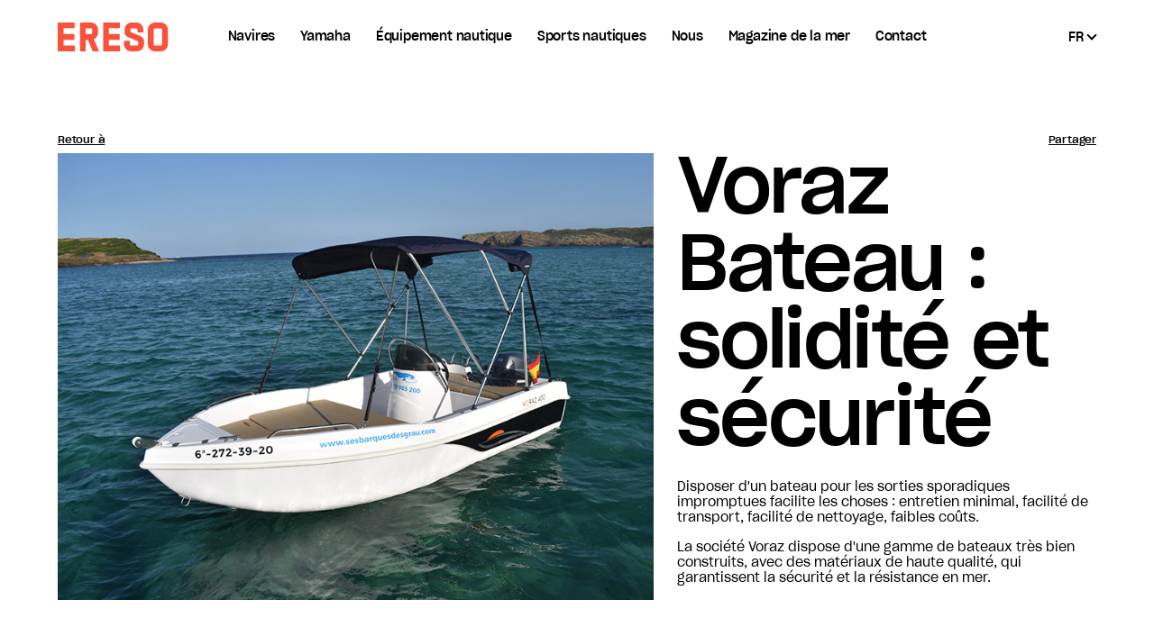

--- FILE ---
content_type: text/html; charset=UTF-8
request_url: https://nauticaereso.com/fr/marca/voraz/bote-voraz/
body_size: 24211
content:
<!DOCTYPE html>
<html translate="no" lang="fr">
<head >
	<meta charset="UTF-8">
	<meta http-equiv="X-UA-Compatible" content="IE=edge">
	<meta name="viewport" content="width=device-width, initial-scale=1.0">
    <meta name="format-detection" content="telephone=no">
	<title>Bateaux Voraz Bateaux à vendre : Nautica Ereso</title>
    <meta property="og:image" content="https://nauticaereso.com/wp-content/uploads/2023/04/voraz-400-open-1-1030x773-1-1024x576.jpg" />
	<meta name='robots' content='index, follow, max-image-preview:large, max-snippet:-1, max-video-preview:-1' />

	<!-- This site is optimized with the Yoast SEO plugin v26.7 - https://yoast.com/wordpress/plugins/seo/ -->
	<meta name="description" content="Bateaux Voraz Bateaux à Ibiza. Des bateaux très bien construits, avec des matériaux de haute qualité, qui garantissent la sécurité et la résistance en mer." />
	<link rel="canonical" href="https://nauticaereso.com/fr/marca/voraz/bote-voraz/" />
	<meta property="og:locale" content="fr" />
	<meta property="og:type" content="article" />
	<meta property="og:title" content="Bateaux Voraz Bateaux à vendre : Nautica Ereso" />
	<meta property="og:description" content="Bateaux Voraz Bateaux à Ibiza. Des bateaux très bien construits, avec des matériaux de haute qualité, qui garantissent la sécurité et la résistance en mer." />
	<meta property="og:url" content="https://nauticaereso.com/fr/marca/voraz/bote-voraz/" />
	<meta property="og:site_name" content="Ereso" />
	<meta name="twitter:card" content="résumé_grande_image" />
	<meta name="twitter:site" content="@nauticaereso" />
	<script type="application/ld+json" class="yoast-schema-graph">{"@context":"https:\/\/schema.org","@graph":[{"@type":"CollectionPage","@id":"https:\/\/nauticaereso.com\/marca\/voraz\/bote-voraz\/","url":"https:\/\/nauticaereso.com\/marca\/voraz\/bote-voraz\/","name":"Bateaux Voraz Bateaux \u00e0 vendre : Nautica Ereso","isPartOf":{"@id":"https:\/\/nauticaereso.com\/#website"},"description":"Bateaux Voraz Bateaux \u00e0 Ibiza. Des bateaux tr\u00e8s bien construits, avec des mat\u00e9riaux de haute qualit\u00e9, qui garantissent la s\u00e9curit\u00e9 et la r\u00e9sistance en mer.","breadcrumb":{"@id":"https:\/\/nauticaereso.com\/marca\/voraz\/bote-voraz\/#breadcrumb"},"inLanguage":"es"},{"@type":"BreadcrumbList","@id":"https:\/\/nauticaereso.com\/marca\/voraz\/bote-voraz\/#breadcrumb","itemListElement":[{"@type":"ListItem","position":1,"name":"Accueil","item":"https:\/\/nauticaereso.com\/"},{"@type":"ListItem","position":2,"name":"Voraz","item":"https:\/\/nauticaereso.com\/marca\/voraz\/"},{"@type":"ListItem","position":3,"name":"Voraz Bidon"}]},{"@type":"WebSite","@id":"https:\/\/nauticaereso.com\/#website","url":"https:\/\/nauticaereso.com\/","name":"Ereso","description":"Un site WordPress comme les autres","publisher":{"@id":"https:\/\/nauticaereso.com\/#organization"},"potentialAction":[{"@type":"SearchAction","target":{"@type":"EntryPoint","urlTemplate":"https:\/\/nauticaereso.com\/?s={search_term_string}"},"query-input":{"@type":"PropertyValueSpecification","valueRequired":true,"valueName":"search_term_string"}}],"inLanguage":"es"},{"@type":"Organization","@id":"https:\/\/nauticaereso.com\/#organization","name":"Ereso Nautical","alternateName":"N\u00e1utica Ereso","url":"https:\/\/nauticaereso.com\/","logo":{"@type":"ImageObject","inLanguage":"es","@id":"https:\/\/nauticaereso.com\/#\/schema\/logo\/image\/","url":"https:\/\/nauticaereso.com\/wp-content\/uploads\/2023\/01\/logo.svg","contentUrl":"https:\/\/nauticaereso.com\/wp-content\/uploads\/2023\/01\/logo.svg","width":123,"height":32,"caption":"N\u00e1utica Ereso"},"image":{"@id":"https:\/\/nauticaereso.com\/#\/schema\/logo\/image\/"},"sameAs":["https:\/\/www.facebook.com\/EresoNautica\/","https:\/\/x.com\/nauticaereso"]}]}</script>
	<!-- / Yoast SEO plugin. -->


<link rel='dns-prefetch' href='//cdnjs.cloudflare.com' />
<link rel="alternate" type="application/rss+xml" title="Ereso &raquo; Voraz Bote Brand Feed" href="https://nauticaereso.com/marca/voraz/bote-voraz/feed/" />
<style id='wp-img-auto-sizes-contain-inline-css' type='text/css'>
img:is([sizes=auto i],[sizes^="auto," i]){contain-intrinsic-size:3000px 1500px}
/*# sourceURL=wp-img-auto-sizes-contain-inline-css */
</style>
<style id='wp-emoji-styles-inline-css' type='text/css'>

	img.wp-smiley, img.emoji {
		display: inline !important;
		border: none !important;
		box-shadow: none !important;
		height: 1em !important;
		width: 1em !important;
		margin: 0 0.07em !important;
		vertical-align: -0.1em !important;
		background: none !important;
		padding: 0 !important;
	}
/*# sourceURL=wp-emoji-styles-inline-css */
</style>
<style id='wp-block-library-inline-css' type='text/css'>
:root{--wp-block-synced-color:#7a00df;--wp-block-synced-color--rgb:122,0,223;--wp-bound-block-color:var(--wp-block-synced-color);--wp-editor-canvas-background:#ddd;--wp-admin-theme-color:#007cba;--wp-admin-theme-color--rgb:0,124,186;--wp-admin-theme-color-darker-10:#006ba1;--wp-admin-theme-color-darker-10--rgb:0,107,160.5;--wp-admin-theme-color-darker-20:#005a87;--wp-admin-theme-color-darker-20--rgb:0,90,135;--wp-admin-border-width-focus:2px}@media (min-resolution:192dpi){:root{--wp-admin-border-width-focus:1.5px}}.wp-element-button{cursor:pointer}:root .has-very-light-gray-background-color{background-color:#eee}:root .has-very-dark-gray-background-color{background-color:#313131}:root .has-very-light-gray-color{color:#eee}:root .has-very-dark-gray-color{color:#313131}:root .has-vivid-green-cyan-to-vivid-cyan-blue-gradient-background{background:linear-gradient(135deg,#00d084,#0693e3)}:root .has-purple-crush-gradient-background{background:linear-gradient(135deg,#34e2e4,#4721fb 50%,#ab1dfe)}:root .has-hazy-dawn-gradient-background{background:linear-gradient(135deg,#faaca8,#dad0ec)}:root .has-subdued-olive-gradient-background{background:linear-gradient(135deg,#fafae1,#67a671)}:root .has-atomic-cream-gradient-background{background:linear-gradient(135deg,#fdd79a,#004a59)}:root .has-nightshade-gradient-background{background:linear-gradient(135deg,#330968,#31cdcf)}:root .has-midnight-gradient-background{background:linear-gradient(135deg,#020381,#2874fc)}:root{--wp--preset--font-size--normal:16px;--wp--preset--font-size--huge:42px}.has-regular-font-size{font-size:1em}.has-larger-font-size{font-size:2.625em}.has-normal-font-size{font-size:var(--wp--preset--font-size--normal)}.has-huge-font-size{font-size:var(--wp--preset--font-size--huge)}.has-text-align-center{text-align:center}.has-text-align-left{text-align:left}.has-text-align-right{text-align:right}.has-fit-text{white-space:nowrap!important}#end-resizable-editor-section{display:none}.aligncenter{clear:both}.items-justified-left{justify-content:flex-start}.items-justified-center{justify-content:center}.items-justified-right{justify-content:flex-end}.items-justified-space-between{justify-content:space-between}.screen-reader-text{border:0;clip-path:inset(50%);height:1px;margin:-1px;overflow:hidden;padding:0;position:absolute;width:1px;word-wrap:normal!important}.screen-reader-text:focus{background-color:#ddd;clip-path:none;color:#444;display:block;font-size:1em;height:auto;left:5px;line-height:normal;padding:15px 23px 14px;text-decoration:none;top:5px;width:auto;z-index:100000}html :where(.has-border-color){border-style:solid}html :where([style*=border-top-color]){border-top-style:solid}html :where([style*=border-right-color]){border-right-style:solid}html :where([style*=border-bottom-color]){border-bottom-style:solid}html :where([style*=border-left-color]){border-left-style:solid}html :where([style*=border-width]){border-style:solid}html :where([style*=border-top-width]){border-top-style:solid}html :where([style*=border-right-width]){border-right-style:solid}html :where([style*=border-bottom-width]){border-bottom-style:solid}html :where([style*=border-left-width]){border-left-style:solid}html :where(img[class*=wp-image-]){height:auto;max-width:100%}:where(figure){margin:0 0 1em}html :where(.is-position-sticky){--wp-admin--admin-bar--position-offset:var(--wp-admin--admin-bar--height,0px)}@media screen and (max-width:600px){html :where(.is-position-sticky){--wp-admin--admin-bar--position-offset:0px}}

/*# sourceURL=wp-block-library-inline-css */
</style><style id='global-styles-inline-css' type='text/css'>
:root{--wp--preset--aspect-ratio--square: 1;--wp--preset--aspect-ratio--4-3: 4/3;--wp--preset--aspect-ratio--3-4: 3/4;--wp--preset--aspect-ratio--3-2: 3/2;--wp--preset--aspect-ratio--2-3: 2/3;--wp--preset--aspect-ratio--16-9: 16/9;--wp--preset--aspect-ratio--9-16: 9/16;--wp--preset--color--black: #000000;--wp--preset--color--cyan-bluish-gray: #abb8c3;--wp--preset--color--white: #ffffff;--wp--preset--color--pale-pink: #f78da7;--wp--preset--color--vivid-red: #cf2e2e;--wp--preset--color--luminous-vivid-orange: #ff6900;--wp--preset--color--luminous-vivid-amber: #fcb900;--wp--preset--color--light-green-cyan: #7bdcb5;--wp--preset--color--vivid-green-cyan: #00d084;--wp--preset--color--pale-cyan-blue: #8ed1fc;--wp--preset--color--vivid-cyan-blue: #0693e3;--wp--preset--color--vivid-purple: #9b51e0;--wp--preset--gradient--vivid-cyan-blue-to-vivid-purple: linear-gradient(135deg,rgb(6,147,227) 0%,rgb(155,81,224) 100%);--wp--preset--gradient--light-green-cyan-to-vivid-green-cyan: linear-gradient(135deg,rgb(122,220,180) 0%,rgb(0,208,130) 100%);--wp--preset--gradient--luminous-vivid-amber-to-luminous-vivid-orange: linear-gradient(135deg,rgb(252,185,0) 0%,rgb(255,105,0) 100%);--wp--preset--gradient--luminous-vivid-orange-to-vivid-red: linear-gradient(135deg,rgb(255,105,0) 0%,rgb(207,46,46) 100%);--wp--preset--gradient--very-light-gray-to-cyan-bluish-gray: linear-gradient(135deg,rgb(238,238,238) 0%,rgb(169,184,195) 100%);--wp--preset--gradient--cool-to-warm-spectrum: linear-gradient(135deg,rgb(74,234,220) 0%,rgb(151,120,209) 20%,rgb(207,42,186) 40%,rgb(238,44,130) 60%,rgb(251,105,98) 80%,rgb(254,248,76) 100%);--wp--preset--gradient--blush-light-purple: linear-gradient(135deg,rgb(255,206,236) 0%,rgb(152,150,240) 100%);--wp--preset--gradient--blush-bordeaux: linear-gradient(135deg,rgb(254,205,165) 0%,rgb(254,45,45) 50%,rgb(107,0,62) 100%);--wp--preset--gradient--luminous-dusk: linear-gradient(135deg,rgb(255,203,112) 0%,rgb(199,81,192) 50%,rgb(65,88,208) 100%);--wp--preset--gradient--pale-ocean: linear-gradient(135deg,rgb(255,245,203) 0%,rgb(182,227,212) 50%,rgb(51,167,181) 100%);--wp--preset--gradient--electric-grass: linear-gradient(135deg,rgb(202,248,128) 0%,rgb(113,206,126) 100%);--wp--preset--gradient--midnight: linear-gradient(135deg,rgb(2,3,129) 0%,rgb(40,116,252) 100%);--wp--preset--font-size--small: 13px;--wp--preset--font-size--medium: 20px;--wp--preset--font-size--large: 36px;--wp--preset--font-size--x-large: 42px;--wp--preset--spacing--20: 0.44rem;--wp--preset--spacing--30: 0.67rem;--wp--preset--spacing--40: 1rem;--wp--preset--spacing--50: 1.5rem;--wp--preset--spacing--60: 2.25rem;--wp--preset--spacing--70: 3.38rem;--wp--preset--spacing--80: 5.06rem;--wp--preset--shadow--natural: 6px 6px 9px rgba(0, 0, 0, 0.2);--wp--preset--shadow--deep: 12px 12px 50px rgba(0, 0, 0, 0.4);--wp--preset--shadow--sharp: 6px 6px 0px rgba(0, 0, 0, 0.2);--wp--preset--shadow--outlined: 6px 6px 0px -3px rgb(255, 255, 255), 6px 6px rgb(0, 0, 0);--wp--preset--shadow--crisp: 6px 6px 0px rgb(0, 0, 0);}:where(.is-layout-flex){gap: 0.5em;}:where(.is-layout-grid){gap: 0.5em;}body .is-layout-flex{display: flex;}.is-layout-flex{flex-wrap: wrap;align-items: center;}.is-layout-flex > :is(*, div){margin: 0;}body .is-layout-grid{display: grid;}.is-layout-grid > :is(*, div){margin: 0;}:where(.wp-block-columns.is-layout-flex){gap: 2em;}:where(.wp-block-columns.is-layout-grid){gap: 2em;}:where(.wp-block-post-template.is-layout-flex){gap: 1.25em;}:where(.wp-block-post-template.is-layout-grid){gap: 1.25em;}.has-black-color{color: var(--wp--preset--color--black) !important;}.has-cyan-bluish-gray-color{color: var(--wp--preset--color--cyan-bluish-gray) !important;}.has-white-color{color: var(--wp--preset--color--white) !important;}.has-pale-pink-color{color: var(--wp--preset--color--pale-pink) !important;}.has-vivid-red-color{color: var(--wp--preset--color--vivid-red) !important;}.has-luminous-vivid-orange-color{color: var(--wp--preset--color--luminous-vivid-orange) !important;}.has-luminous-vivid-amber-color{color: var(--wp--preset--color--luminous-vivid-amber) !important;}.has-light-green-cyan-color{color: var(--wp--preset--color--light-green-cyan) !important;}.has-vivid-green-cyan-color{color: var(--wp--preset--color--vivid-green-cyan) !important;}.has-pale-cyan-blue-color{color: var(--wp--preset--color--pale-cyan-blue) !important;}.has-vivid-cyan-blue-color{color: var(--wp--preset--color--vivid-cyan-blue) !important;}.has-vivid-purple-color{color: var(--wp--preset--color--vivid-purple) !important;}.has-black-background-color{background-color: var(--wp--preset--color--black) !important;}.has-cyan-bluish-gray-background-color{background-color: var(--wp--preset--color--cyan-bluish-gray) !important;}.has-white-background-color{background-color: var(--wp--preset--color--white) !important;}.has-pale-pink-background-color{background-color: var(--wp--preset--color--pale-pink) !important;}.has-vivid-red-background-color{background-color: var(--wp--preset--color--vivid-red) !important;}.has-luminous-vivid-orange-background-color{background-color: var(--wp--preset--color--luminous-vivid-orange) !important;}.has-luminous-vivid-amber-background-color{background-color: var(--wp--preset--color--luminous-vivid-amber) !important;}.has-light-green-cyan-background-color{background-color: var(--wp--preset--color--light-green-cyan) !important;}.has-vivid-green-cyan-background-color{background-color: var(--wp--preset--color--vivid-green-cyan) !important;}.has-pale-cyan-blue-background-color{background-color: var(--wp--preset--color--pale-cyan-blue) !important;}.has-vivid-cyan-blue-background-color{background-color: var(--wp--preset--color--vivid-cyan-blue) !important;}.has-vivid-purple-background-color{background-color: var(--wp--preset--color--vivid-purple) !important;}.has-black-border-color{border-color: var(--wp--preset--color--black) !important;}.has-cyan-bluish-gray-border-color{border-color: var(--wp--preset--color--cyan-bluish-gray) !important;}.has-white-border-color{border-color: var(--wp--preset--color--white) !important;}.has-pale-pink-border-color{border-color: var(--wp--preset--color--pale-pink) !important;}.has-vivid-red-border-color{border-color: var(--wp--preset--color--vivid-red) !important;}.has-luminous-vivid-orange-border-color{border-color: var(--wp--preset--color--luminous-vivid-orange) !important;}.has-luminous-vivid-amber-border-color{border-color: var(--wp--preset--color--luminous-vivid-amber) !important;}.has-light-green-cyan-border-color{border-color: var(--wp--preset--color--light-green-cyan) !important;}.has-vivid-green-cyan-border-color{border-color: var(--wp--preset--color--vivid-green-cyan) !important;}.has-pale-cyan-blue-border-color{border-color: var(--wp--preset--color--pale-cyan-blue) !important;}.has-vivid-cyan-blue-border-color{border-color: var(--wp--preset--color--vivid-cyan-blue) !important;}.has-vivid-purple-border-color{border-color: var(--wp--preset--color--vivid-purple) !important;}.has-vivid-cyan-blue-to-vivid-purple-gradient-background{background: var(--wp--preset--gradient--vivid-cyan-blue-to-vivid-purple) !important;}.has-light-green-cyan-to-vivid-green-cyan-gradient-background{background: var(--wp--preset--gradient--light-green-cyan-to-vivid-green-cyan) !important;}.has-luminous-vivid-amber-to-luminous-vivid-orange-gradient-background{background: var(--wp--preset--gradient--luminous-vivid-amber-to-luminous-vivid-orange) !important;}.has-luminous-vivid-orange-to-vivid-red-gradient-background{background: var(--wp--preset--gradient--luminous-vivid-orange-to-vivid-red) !important;}.has-very-light-gray-to-cyan-bluish-gray-gradient-background{background: var(--wp--preset--gradient--very-light-gray-to-cyan-bluish-gray) !important;}.has-cool-to-warm-spectrum-gradient-background{background: var(--wp--preset--gradient--cool-to-warm-spectrum) !important;}.has-blush-light-purple-gradient-background{background: var(--wp--preset--gradient--blush-light-purple) !important;}.has-blush-bordeaux-gradient-background{background: var(--wp--preset--gradient--blush-bordeaux) !important;}.has-luminous-dusk-gradient-background{background: var(--wp--preset--gradient--luminous-dusk) !important;}.has-pale-ocean-gradient-background{background: var(--wp--preset--gradient--pale-ocean) !important;}.has-electric-grass-gradient-background{background: var(--wp--preset--gradient--electric-grass) !important;}.has-midnight-gradient-background{background: var(--wp--preset--gradient--midnight) !important;}.has-small-font-size{font-size: var(--wp--preset--font-size--small) !important;}.has-medium-font-size{font-size: var(--wp--preset--font-size--medium) !important;}.has-large-font-size{font-size: var(--wp--preset--font-size--large) !important;}.has-x-large-font-size{font-size: var(--wp--preset--font-size--x-large) !important;}
/*# sourceURL=global-styles-inline-css */
</style>

<style id='classic-theme-styles-inline-css' type='text/css'>
/*! This file is auto-generated */
.wp-block-button__link{color:#fff;background-color:#32373c;border-radius:9999px;box-shadow:none;text-decoration:none;padding:calc(.667em + 2px) calc(1.333em + 2px);font-size:1.125em}.wp-block-file__button{background:#32373c;color:#fff;text-decoration:none}
/*# sourceURL=/wp-includes/css/classic-themes.min.css */
</style>
<link rel='stylesheet' id='contact-form-7-css' href='https://nauticaereso.com/wp-content/plugins/contact-form-7/includes/css/styles.css?ver=6.1.4' type='text/css' media='all' />
<link rel='stylesheet' id='wpcf7-redirect-script-frontend-css' href='https://nauticaereso.com/wp-content/plugins/wpcf7-redirect/build/assets/frontend-script.css?ver=2c532d7e2be36f6af233' type='text/css' media='all' />
<link rel='stylesheet' id='weglot-css-css' href='https://nauticaereso.com/wp-content/plugins/weglot/dist/css/front-css.css?ver=5.2' type='text/css' media='all' />
<link rel='stylesheet' id='new-flag-css-css' href='https://nauticaereso.com/wp-content/plugins/weglot/dist/css/new-flags.css?ver=5.2' type='text/css' media='all' />
<link rel='stylesheet' id='styles-css' href='https://nauticaereso.com/wp-content/themes/ereso/css/styles.css?ver=v8.1.12' type='text/css' media='all' />
<link rel='stylesheet' id='style-css' href='https://nauticaereso.com/wp-content/themes/ereso/style.css?ver=v5' type='text/css' media='all' />
<link rel='stylesheet' id='page-transition-animsition-css' href='https://nauticaereso.com/wp-content/plugins/page-transition/css/animsition.min.css?ver=1.3' type='text/css' media='all' />
<script type="text/javascript" id="cookie-law-info-js-extra">
/* <![CDATA[ */
var _ckyConfig = {"_ipData":[],"_assetsURL":"https://nauticaereso.com/wp-content/plugins/cookie-law-info/lite/frontend/images/","_publicURL":"https://nauticaereso.com","_expiry":"365","_categories":[{"name":"Necessary","slug":"necessary","isNecessary":true,"ccpaDoNotSell":true,"cookies":[],"active":true,"defaultConsent":{"gdpr":true,"ccpa":true}},{"name":"Functional","slug":"functional","isNecessary":false,"ccpaDoNotSell":true,"cookies":[],"active":true,"defaultConsent":{"gdpr":false,"ccpa":false}},{"name":"Analytics","slug":"analytics","isNecessary":false,"ccpaDoNotSell":true,"cookies":[],"active":true,"defaultConsent":{"gdpr":false,"ccpa":false}},{"name":"Performance","slug":"performance","isNecessary":false,"ccpaDoNotSell":true,"cookies":[],"active":true,"defaultConsent":{"gdpr":false,"ccpa":false}},{"name":"Advertisement","slug":"advertisement","isNecessary":false,"ccpaDoNotSell":true,"cookies":[],"active":true,"defaultConsent":{"gdpr":false,"ccpa":false}}],"_activeLaw":"gdpr","_rootDomain":"","_block":"1","_showBanner":"1","_bannerConfig":{"settings":{"type":"classic","preferenceCenterType":"pushdown","position":"bottom","applicableLaw":"gdpr"},"behaviours":{"reloadBannerOnAccept":false,"loadAnalyticsByDefault":false,"animations":{"onLoad":"animate","onHide":"sticky"}},"config":{"revisitConsent":{"status":false,"tag":"revisit-consent","position":"bottom-left","meta":{"url":"#"},"styles":{"background-color":"#0056A7"},"elements":{"title":{"type":"text","tag":"revisit-consent-title","status":true,"styles":{"color":"#0056a7"}}}},"preferenceCenter":{"toggle":{"status":true,"tag":"detail-category-toggle","type":"toggle","states":{"active":{"styles":{"background-color":"#1863DC"}},"inactive":{"styles":{"background-color":"#D0D5D2"}}}}},"categoryPreview":{"status":false,"toggle":{"status":true,"tag":"detail-category-preview-toggle","type":"toggle","states":{"active":{"styles":{"background-color":"#1863DC"}},"inactive":{"styles":{"background-color":"#D0D5D2"}}}}},"videoPlaceholder":{"status":true,"styles":{"background-color":"#000000","border-color":"#000000","color":"#ffffff"}},"readMore":{"status":false,"tag":"readmore-button","type":"link","meta":{"noFollow":true,"newTab":true},"styles":{"color":"#1863DC","background-color":"transparent","border-color":"transparent"}},"showMore":{"status":true,"tag":"show-desc-button","type":"button","styles":{"color":"#1863DC"}},"showLess":{"status":true,"tag":"hide-desc-button","type":"button","styles":{"color":"#1863DC"}},"alwaysActive":{"status":true,"tag":"always-active","styles":{"color":"#008000"}},"manualLinks":{"status":true,"tag":"manual-links","type":"link","styles":{"color":"#1863DC"}},"auditTable":{"status":true},"optOption":{"status":true,"toggle":{"status":true,"tag":"optout-option-toggle","type":"toggle","states":{"active":{"styles":{"background-color":"#1863dc"}},"inactive":{"styles":{"background-color":"#FFFFFF"}}}}}}},"_version":"3.3.9.1","_logConsent":"1","_tags":[{"tag":"accept-button","styles":{"color":"#FFFFFF","background-color":"#000","border-color":"#000"}},{"tag":"reject-button","styles":{"color":"#000","background-color":"transparent","border-color":"TRANSPARENT"}},{"tag":"settings-button","styles":{"color":"#1863DC","background-color":"transparent","border-color":"#1863DC"}},{"tag":"readmore-button","styles":{"color":"#1863DC","background-color":"transparent","border-color":"transparent"}},{"tag":"donotsell-button","styles":{"color":"#1863DC","background-color":"transparent","border-color":"transparent"}},{"tag":"show-desc-button","styles":{"color":"#1863DC"}},{"tag":"hide-desc-button","styles":{"color":"#1863DC"}},{"tag":"cky-always-active","styles":[]},{"tag":"cky-link","styles":[]},{"tag":"accept-button","styles":{"color":"#FFFFFF","background-color":"#000","border-color":"#000"}},{"tag":"revisit-consent","styles":{"background-color":"#0056A7"}}],"_shortCodes":[{"key":"cky_readmore","content":"\u003Ca href=\"#\" class=\"cky-policy\" aria-label=\"Cookie Policy\" target=\"_blank\" rel=\"noopener\" data-cky-tag=\"readmore-button\"\u003ECookie Policy\u003C/a\u003E","tag":"readmore-button","status":false,"attributes":{"rel":"nofollow","target":"_blank"}},{"key":"cky_show_desc","content":"\u003Cbutton class=\"cky-show-desc-btn\" data-cky-tag=\"show-desc-button\" aria-label=\"Show more\"\u003EShow more\u003C/button\u003E","tag":"show-desc-button","status":true,"attributes":[]},{"key":"cky_hide_desc","content":"\u003Cbutton class=\"cky-show-desc-btn\" data-cky-tag=\"hide-desc-button\" aria-label=\"Show less\"\u003EShow less\u003C/button\u003E","tag":"hide-desc-button","status":true,"attributes":[]},{"key":"cky_optout_show_desc","content":"[cky_optout_show_desc]","tag":"optout-show-desc-button","status":true,"attributes":[]},{"key":"cky_optout_hide_desc","content":"[cky_optout_hide_desc]","tag":"optout-hide-desc-button","status":true,"attributes":[]},{"key":"cky_category_toggle_label","content":"[cky_{{status}}_category_label] [cky_preference_{{category_slug}}_title]","tag":"","status":true,"attributes":[]},{"key":"cky_enable_category_label","content":"Enable","tag":"","status":true,"attributes":[]},{"key":"cky_disable_category_label","content":"Disable","tag":"","status":true,"attributes":[]},{"key":"cky_video_placeholder","content":"\u003Cdiv class=\"video-placeholder-normal\" data-cky-tag=\"video-placeholder\" id=\"[UNIQUEID]\"\u003E\u003Cp class=\"video-placeholder-text-normal\" data-cky-tag=\"placeholder-title\"\u003EPlease accept cookies to access this content\u003C/p\u003E\u003C/div\u003E","tag":"","status":true,"attributes":[]},{"key":"cky_enable_optout_label","content":"Enable","tag":"","status":true,"attributes":[]},{"key":"cky_disable_optout_label","content":"Disable","tag":"","status":true,"attributes":[]},{"key":"cky_optout_toggle_label","content":"[cky_{{status}}_optout_label] [cky_optout_option_title]","tag":"","status":true,"attributes":[]},{"key":"cky_optout_option_title","content":"Do Not Sell or Share My Personal Information","tag":"","status":true,"attributes":[]},{"key":"cky_optout_close_label","content":"Close","tag":"","status":true,"attributes":[]},{"key":"cky_preference_close_label","content":"Close","tag":"","status":true,"attributes":[]}],"_rtl":"","_language":"en","_providersToBlock":[]};
var _ckyStyles = {"css":".cky-hide{display: none;}.cky-btn-revisit-wrapper{display: flex; align-items: center; justify-content: center; background: #0056a7; width: 45px; height: 45px; border-radius: 50%; position: fixed; z-index: 999999; cursor: pointer;}.cky-revisit-bottom-left{bottom: 15px; left: 15px;}.cky-revisit-bottom-right{bottom: 15px; right: 15px;}.cky-btn-revisit-wrapper .cky-btn-revisit{display: flex; align-items: center; justify-content: center; background: none; border: none; cursor: pointer; position: relative; margin: 0; padding: 0;}.cky-btn-revisit-wrapper .cky-btn-revisit img{max-width: fit-content; margin: 0; height: 30px; width: 30px;}.cky-revisit-bottom-left:hover::before{content: attr(data-tooltip); position: absolute; background: #4E4B66; color: #ffffff; left: calc(100% + 7px); font-size: 12px; line-height: 16px; width: max-content; padding: 4px 8px; border-radius: 4px;}.cky-revisit-bottom-left:hover::after{position: absolute; content: \"\"; border: 5px solid transparent; left: calc(100% + 2px); border-left-width: 0; border-right-color: #4E4B66;}.cky-revisit-bottom-right:hover::before{content: attr(data-tooltip); position: absolute; background: #4E4B66; color: #ffffff; right: calc(100% + 7px); font-size: 12px; line-height: 16px; width: max-content; padding: 4px 8px; border-radius: 4px;}.cky-revisit-bottom-right:hover::after{position: absolute; content: \"\"; border: 5px solid transparent; right: calc(100% + 2px); border-right-width: 0; border-left-color: #4E4B66;}.cky-revisit-hide{display: none;}.cky-consent-container{position: fixed; width: 100%; box-sizing: border-box; z-index: 9999999;}.cky-classic-bottom{bottom: 0; left: 0;}.cky-classic-top{top: 0; left: 0;}.cky-consent-container .cky-consent-bar{background: #ffffff; border: 1px solid; padding: 16.5px 24px; box-shadow: 0 -1px 10px 0 #acabab4d;}.cky-consent-bar .cky-banner-btn-close{position: absolute; right: 9px; top: 5px; background: none; border: none; cursor: pointer; padding: 0; margin: 0; height: auto; width: auto; min-height: 0; line-height: 0; text-shadow: none; box-shadow: none;}.cky-consent-bar .cky-banner-btn-close img{width: 9px; height: 9px; margin: 0;}.cky-custom-brand-logo-wrapper .cky-custom-brand-logo{width: 100px; height: auto; margin: 0 0 10px 0;}.cky-notice .cky-title{color: #212121; font-weight: 700; font-size: 18px; line-height: 24px; margin: 0 0 10px 0;}.cky-notice-group{display: flex; justify-content: space-between; align-items: center;}.cky-notice-des *{font-size: 14px;}.cky-notice-des{color: #212121; font-size: 14px; line-height: 24px; font-weight: 400;}.cky-notice-des img{height: 25px; width: 25px;}.cky-consent-bar .cky-notice-des p{color: inherit; margin-top: 0; overflow-wrap: break-word;}.cky-notice-des p:last-child{margin-bottom: 0;}.cky-notice-des a.cky-policy,.cky-notice-des button.cky-policy{font-size: 14px; color: #1863dc; white-space: nowrap; cursor: pointer; background: transparent; border: 1px solid; text-decoration: underline;}.cky-notice-des button.cky-policy{padding: 0;}.cky-notice-des a.cky-policy:focus-visible,.cky-consent-bar .cky-banner-btn-close:focus-visible,.cky-notice-des button.cky-policy:focus-visible,.cky-category-direct-switch input[type=\"checkbox\"]:focus-visible,.cky-preference-content-wrapper .cky-show-desc-btn:focus-visible,.cky-accordion-header .cky-accordion-btn:focus-visible,.cky-switch input[type=\"checkbox\"]:focus-visible,.cky-footer-wrapper a:focus-visible,.cky-btn:focus-visible{outline: 2px solid #1863dc; outline-offset: 2px;}.cky-btn:focus:not(:focus-visible),.cky-accordion-header .cky-accordion-btn:focus:not(:focus-visible),.cky-preference-content-wrapper .cky-show-desc-btn:focus:not(:focus-visible),.cky-btn-revisit-wrapper .cky-btn-revisit:focus:not(:focus-visible),.cky-preference-header .cky-btn-close:focus:not(:focus-visible),.cky-banner-btn-close:focus:not(:focus-visible){outline: 0;}button.cky-show-desc-btn:not(:hover):not(:active){color: #1863dc; background: transparent;}button.cky-accordion-btn:not(:hover):not(:active),button.cky-banner-btn-close:not(:hover):not(:active),button.cky-btn-close:not(:hover):not(:active),button.cky-btn-revisit:not(:hover):not(:active){background: transparent;}.cky-consent-bar button:hover,.cky-modal.cky-modal-open button:hover,.cky-consent-bar button:focus,.cky-modal.cky-modal-open button:focus{text-decoration: none;}.cky-notice-btn-wrapper{display: flex; justify-content: center; align-items: center; margin-left: 15px;}.cky-notice-btn-wrapper .cky-btn{text-shadow: none; box-shadow: none;}.cky-btn{font-size: 14px; font-family: inherit; line-height: 24px; padding: 8px 27px; font-weight: 500; margin: 0 8px 0 0; border-radius: 2px; white-space: nowrap; cursor: pointer; text-align: center; text-transform: none; min-height: 0;}.cky-btn:hover{opacity: 0.8;}.cky-btn-customize{color: #1863dc; background: transparent; border: 2px solid; border-color: #1863dc; padding: 8px 28px 8px 14px; position: relative;}.cky-btn-reject{color: #1863dc; background: transparent; border: 2px solid #1863dc;}.cky-btn-accept{background: #1863dc; color: #ffffff; border: 2px solid #1863dc;}.cky-consent-bar .cky-btn-customize::after{position: absolute; content: \"\"; display: inline-block; top: 18px; right: 12px; border-left: 5px solid transparent; border-right: 5px solid transparent; border-top: 6px solid; border-top-color: inherit;}.cky-consent-container.cky-consent-bar-expand .cky-btn-customize::after{transform: rotate(-180deg);}.cky-btn:last-child{margin-right: 0;}@media (max-width: 768px){.cky-notice-group{display: block;}.cky-notice-btn-wrapper{margin: 0;}.cky-notice-btn-wrapper{flex-wrap: wrap;}.cky-notice-btn-wrapper .cky-btn{flex: auto; max-width: 100%; margin-top: 10px; white-space: unset;}}@media (max-width: 576px){.cky-btn-accept{order: 1; width: 100%;}.cky-btn-customize{order: 2;}.cky-btn-reject{order: 3; margin-right: 0;}.cky-consent-container.cky-consent-bar-expand .cky-consent-bar{display: none;}.cky-consent-container .cky-consent-bar{padding: 16.5px 0;}.cky-custom-brand-logo-wrapper .cky-custom-brand-logo, .cky-notice .cky-title, .cky-notice-des, .cky-notice-btn-wrapper, .cky-category-direct-preview-wrapper{padding: 0 24px;}.cky-notice-des{max-height: 40vh; overflow-y: scroll;}}@media (max-width: 352px){.cky-notice .cky-title{font-size: 16px;}.cky-notice-des *{font-size: 12px;}.cky-notice-des, .cky-btn, .cky-notice-des a.cky-policy{font-size: 12px;}}.cky-preference-wrapper{display: none;}.cky-consent-container.cky-classic-bottom.cky-consent-bar-expand{animation: cky-classic-expand 1s;}.cky-consent-container.cky-classic-bottom.cky-consent-bar-expand .cky-preference-wrapper{display: block;}@keyframes cky-classic-expand{0%{transform: translateY(50%);}100%{transform: translateY(0%);}}.cky-consent-container.cky-classic-top .cky-preference-wrapper{animation: cky-classic-top-expand 1s;}.cky-consent-container.cky-classic-top.cky-consent-bar-expand .cky-preference-wrapper{display: block;}@keyframes cky-classic-top-expand{0%{opacity: 0; transform: translateY(-50%);}50%{opacity: 0;}100%{opacity: 1; transform: translateY(0%);}}.cky-preference{padding: 0 24px; color: #212121; overflow-y: scroll; max-height: 48vh;}.cky-preference-center,.cky-preference,.cky-preference-header,.cky-footer-wrapper{background-color: inherit;}.cky-preference-center,.cky-preference,.cky-preference-body-wrapper,.cky-accordion-wrapper{color: inherit;}.cky-preference-header .cky-btn-close{cursor: pointer; vertical-align: middle; padding: 0; margin: 0; display: none; background: none; border: none; height: auto; width: auto; min-height: 0; line-height: 0; box-shadow: none; text-shadow: none;}.cky-preference-header .cky-btn-close img{margin: 0; height: 10px; width: 10px;}.cky-preference-header{margin: 16px 0 0 0; display: flex; align-items: center; justify-content: space-between;}.cky-preference-header .cky-preference-title{font-size: 18px; font-weight: 700; line-height: 24px;}.cky-preference-content-wrapper *{font-size: 14px;}.cky-preference-content-wrapper{font-size: 14px; line-height: 24px; font-weight: 400; padding: 12px 0; border-bottom: 1px solid;}.cky-preference-content-wrapper img{height: 25px; width: 25px;}.cky-preference-content-wrapper .cky-show-desc-btn{font-size: 14px; font-family: inherit; color: #1863dc; text-decoration: none; line-height: 24px; padding: 0; margin: 0; white-space: nowrap; cursor: pointer; background: transparent; border-color: transparent; text-transform: none; min-height: 0; text-shadow: none; box-shadow: none;}.cky-preference-body-wrapper .cky-preference-content-wrapper p{color: inherit; margin-top: 0;}.cky-accordion-wrapper{margin-bottom: 10px;}.cky-accordion{border-bottom: 1px solid;}.cky-accordion:last-child{border-bottom: none;}.cky-accordion .cky-accordion-item{display: flex; margin-top: 10px;}.cky-accordion .cky-accordion-body{display: none;}.cky-accordion.cky-accordion-active .cky-accordion-body{display: block; padding: 0 22px; margin-bottom: 16px;}.cky-accordion-header-wrapper{cursor: pointer; width: 100%;}.cky-accordion-item .cky-accordion-header{display: flex; justify-content: space-between; align-items: center;}.cky-accordion-header .cky-accordion-btn{font-size: 16px; font-family: inherit; color: #212121; line-height: 24px; background: none; border: none; font-weight: 700; padding: 0; margin: 0; cursor: pointer; text-transform: none; min-height: 0; text-shadow: none; box-shadow: none;}.cky-accordion-header .cky-always-active{color: #008000; font-weight: 600; line-height: 24px; font-size: 14px;}.cky-accordion-header-des *{font-size: 14px;}.cky-accordion-header-des{color: #212121; font-size: 14px; line-height: 24px; margin: 10px 0 16px 0;}.cky-accordion-header-wrapper .cky-accordion-header-des p{color: inherit; margin-top: 0;}.cky-accordion-chevron{margin-right: 22px; position: relative; cursor: pointer;}.cky-accordion-chevron-hide{display: none;}.cky-accordion .cky-accordion-chevron i::before{content: \"\"; position: absolute; border-right: 1.4px solid; border-bottom: 1.4px solid; border-color: inherit; height: 6px; width: 6px; -webkit-transform: rotate(-45deg); -moz-transform: rotate(-45deg); -ms-transform: rotate(-45deg); -o-transform: rotate(-45deg); transform: rotate(-45deg); transition: all 0.2s ease-in-out; top: 8px;}.cky-accordion.cky-accordion-active .cky-accordion-chevron i::before{-webkit-transform: rotate(45deg); -moz-transform: rotate(45deg); -ms-transform: rotate(45deg); -o-transform: rotate(45deg); transform: rotate(45deg);}.cky-audit-table{background: #f4f4f4; border-radius: 6px;}.cky-audit-table .cky-empty-cookies-text{color: inherit; font-size: 12px; line-height: 24px; margin: 0; padding: 10px;}.cky-audit-table .cky-cookie-des-table{font-size: 12px; line-height: 24px; font-weight: normal; padding: 15px 10px; border-bottom: 1px solid; border-bottom-color: inherit; margin: 0;}.cky-audit-table .cky-cookie-des-table:last-child{border-bottom: none;}.cky-audit-table .cky-cookie-des-table li{list-style-type: none; display: flex; padding: 3px 0;}.cky-audit-table .cky-cookie-des-table li:first-child{padding-top: 0;}.cky-cookie-des-table li div:first-child{width: 100px; font-weight: 600; word-break: break-word; word-wrap: break-word;}.cky-cookie-des-table li div:last-child{flex: 1; word-break: break-word; word-wrap: break-word; margin-left: 8px;}.cky-cookie-des-table li div:last-child p{color: inherit; margin-top: 0;}.cky-cookie-des-table li div:last-child p:last-child{margin-bottom: 0;}.cky-prefrence-btn-wrapper{display: flex; align-items: center; justify-content: flex-end; padding: 18px 24px; border-top: 1px solid;}.cky-prefrence-btn-wrapper .cky-btn{text-shadow: none; box-shadow: none;}.cky-category-direct-preview-btn-wrapper .cky-btn-preferences{text-shadow: none; box-shadow: none;}.cky-prefrence-btn-wrapper .cky-btn-accept,.cky-prefrence-btn-wrapper .cky-btn-reject{display: none;}.cky-btn-preferences{color: #1863dc; background: transparent; border: 2px solid #1863dc;}.cky-footer-wrapper{position: relative;}.cky-footer-shadow{display: block; width: 100%; height: 40px; background: linear-gradient(180deg, rgba(255, 255, 255, 0) 0%, #ffffff 100%); position: absolute; bottom: 100%;}.cky-preference-center,.cky-preference,.cky-preference-body-wrapper,.cky-preference-content-wrapper,.cky-accordion-wrapper,.cky-accordion,.cky-footer-wrapper,.cky-prefrence-btn-wrapper{border-color: inherit;}@media (max-width: 768px){.cky-preference{max-height: 35vh;}}@media (max-width: 576px){.cky-consent-bar-hide{display: none;}.cky-preference{max-height: 100vh; padding: 0;}.cky-preference-body-wrapper{padding: 60px 24px 200px;}.cky-preference-body-wrapper-reject-hide{padding: 60px 24px 165px;}.cky-preference-header{position: fixed; width: 100%; box-sizing: border-box; z-index: 999999999; margin: 0; padding: 16px 24px; border-bottom: 1px solid #f4f4f4;}.cky-preference-header .cky-btn-close{display: block;}.cky-prefrence-btn-wrapper{display: block;}.cky-accordion.cky-accordion-active .cky-accordion-body{padding-right: 0;}.cky-prefrence-btn-wrapper .cky-btn{width: 100%; margin-top: 10px; margin-right: 0;}.cky-prefrence-btn-wrapper .cky-btn:first-child{margin-top: 0;}.cky-accordion:last-child{padding-bottom: 20px;}.cky-prefrence-btn-wrapper .cky-btn-accept, .cky-prefrence-btn-wrapper .cky-btn-reject{display: block;}.cky-footer-wrapper{position: fixed; bottom: 0; width: 100%;}}@media (max-width: 425px){.cky-accordion-chevron{margin-right: 15px;}.cky-accordion.cky-accordion-active .cky-accordion-body{padding: 0 15px;}}@media (max-width: 352px){.cky-preference-header .cky-preference-title{font-size: 16px;}.cky-preference-content-wrapper *, .cky-accordion-header-des *{font-size: 12px;}.cky-accordion-header-des, .cky-preference-content-wrapper, .cky-preference-content-wrapper .cky-show-desc-btn{font-size: 12px;}.cky-accordion-header .cky-accordion-btn{font-size: 14px;}}.cky-category-direct-preview-wrapper{display: flex; flex-wrap: wrap; align-items: center; justify-content: space-between; margin-top: 16px;}.cky-category-direct-preview{display: flex; flex-wrap: wrap; align-items: center; font-size: 14px; font-weight: 600; line-height: 24px; color: #212121;}.cky-category-direct-preview-section{width: 100%; display: flex; justify-content: space-between; flex-wrap: wrap;}.cky-category-direct-item{display: flex; margin: 0 30px 10px 0; cursor: pointer;}.cky-category-direct-item label{font-size: 14px; font-weight: 600; margin-right: 10px; cursor: pointer; word-break: break-word;}.cky-category-direct-switch input[type=\"checkbox\"]{display: inline-block; position: relative; width: 33px; height: 18px; margin: 0; background: #d0d5d2; -webkit-appearance: none; border-radius: 50px; border: none; cursor: pointer; vertical-align: middle; outline: 0; top: 0;}.cky-category-direct-switch input[type=\"checkbox\"]:checked{background: #1863dc;}.cky-category-direct-switch input[type=\"checkbox\"]:before{position: absolute; content: \"\"; height: 15px; width: 15px; left: 2px; bottom: 2px; margin: 0; border-radius: 50%; background-color: white; -webkit-transition: 0.4s; transition: 0.4s;}.cky-category-direct-switch input[type=\"checkbox\"]:checked:before{-webkit-transform: translateX(14px); -ms-transform: translateX(14px); transform: translateX(14px);}.cky-category-direct-switch input[type=\"checkbox\"]:after{display: none;}.cky-category-direct-switch .cky-category-direct-switch-enabled:checked{background: #818181;}@media (max-width: 576px){.cky-category-direct-preview-wrapper{display: block;}.cky-category-direct-item{justify-content: space-between; width: 45%; margin: 0 0 10px 0;}.cky-category-direct-preview-btn-wrapper .cky-btn-preferences{width: 100%;}}@media (max-width: 352px){.cky-category-direct-preview{font-size: 12px;}}.cky-switch{display: flex;}.cky-switch input[type=\"checkbox\"]{position: relative; width: 44px; height: 24px; margin: 0; background: #d0d5d2; -webkit-appearance: none; border-radius: 50px; cursor: pointer; outline: 0; border: none; top: 0;}.cky-switch input[type=\"checkbox\"]:checked{background: #3a76d8;}.cky-switch input[type=\"checkbox\"]:before{position: absolute; content: \"\"; height: 20px; width: 20px; left: 2px; bottom: 2px; border-radius: 50%; background-color: white; -webkit-transition: 0.4s; transition: 0.4s; margin: 0;}.cky-switch input[type=\"checkbox\"]:after{display: none;}.cky-switch input[type=\"checkbox\"]:checked:before{-webkit-transform: translateX(20px); -ms-transform: translateX(20px); transform: translateX(20px);}@media (max-width: 425px){.cky-switch input[type=\"checkbox\"]{width: 38px; height: 21px;}.cky-switch input[type=\"checkbox\"]:before{height: 17px; width: 17px;}.cky-switch input[type=\"checkbox\"]:checked:before{-webkit-transform: translateX(17px); -ms-transform: translateX(17px); transform: translateX(17px);}}.video-placeholder-youtube{background-size: 100% 100%; background-position: center; background-repeat: no-repeat; background-color: #b2b0b059; position: relative; display: flex; align-items: center; justify-content: center; max-width: 100%;}.video-placeholder-text-youtube{text-align: center; align-items: center; padding: 10px 16px; background-color: #000000cc; color: #ffffff; border: 1px solid; border-radius: 2px; cursor: pointer;}.video-placeholder-normal{background-image: url(\"/wp-content/plugins/cookie-law-info/lite/frontend/images/placeholder.svg\"); background-size: 80px; background-position: center; background-repeat: no-repeat; background-color: #b2b0b059; position: relative; display: flex; align-items: flex-end; justify-content: center; max-width: 100%;}.video-placeholder-text-normal{align-items: center; padding: 10px 16px; text-align: center; border: 1px solid; border-radius: 2px; cursor: pointer;}.cky-rtl{direction: rtl; text-align: right;}.cky-rtl .cky-banner-btn-close{left: 9px; right: auto;}.cky-rtl .cky-notice-btn-wrapper .cky-btn:last-child{margin-right: 8px;}.cky-rtl .cky-notice-btn-wrapper{margin-left: 0; margin-right: 15px;}.cky-rtl .cky-prefrence-btn-wrapper .cky-btn{margin-right: 8px;}.cky-rtl .cky-prefrence-btn-wrapper .cky-btn:first-child{margin-right: 0;}.cky-rtl .cky-accordion .cky-accordion-chevron i::before{border: none; border-left: 1.4px solid; border-top: 1.4px solid; left: 12px;}.cky-rtl .cky-accordion.cky-accordion-active .cky-accordion-chevron i::before{-webkit-transform: rotate(-135deg); -moz-transform: rotate(-135deg); -ms-transform: rotate(-135deg); -o-transform: rotate(-135deg); transform: rotate(-135deg);}.cky-rtl .cky-category-direct-preview-btn-wrapper{margin-right: 15px; margin-left: 0;}.cky-rtl .cky-category-direct-item label{margin-right: 0; margin-left: 10px;}.cky-rtl .cky-category-direct-preview-section .cky-category-direct-item:first-child{margin: 0 0 10px 0;}@media (max-width: 992px){.cky-rtl .cky-category-direct-preview-btn-wrapper{margin-right: 0;}}@media (max-width: 768px){.cky-rtl .cky-notice-btn-wrapper{margin-right: 0;}.cky-rtl .cky-notice-btn-wrapper .cky-btn:first-child{margin-right: 0;}}@media (max-width: 576px){.cky-rtl .cky-prefrence-btn-wrapper .cky-btn{margin-right: 0;}.cky-rtl .cky-notice-btn-wrapper .cky-btn{margin-right: 0;}.cky-rtl .cky-notice-btn-wrapper .cky-btn:last-child{margin-right: 0;}.cky-rtl .cky-notice-btn-wrapper .cky-btn-reject{margin-right: 8px;}.cky-rtl .cky-accordion.cky-accordion-active .cky-accordion-body{padding: 0 22px 0 0;}}@media (max-width: 425px){.cky-rtl .cky-accordion.cky-accordion-active .cky-accordion-body{padding: 0 15px 0 0;}}"};
//# sourceURL=cookie-law-info-js-extra
/* ]]> */
</script>
<script type="text/javascript" src="https://nauticaereso.com/wp-content/plugins/cookie-law-info/lite/frontend/js/script.min.js?ver=3.3.9.1" id="cookie-law-info-js"></script>
<script type="text/javascript" src="https://nauticaereso.com/wp-includes/js/jquery/jquery.min.js?ver=3.7.1" id="jquery-core-js"></script>
<script type="text/javascript" src="https://nauticaereso.com/wp-includes/js/jquery/jquery-migrate.min.js?ver=3.4.1" id="jquery-migrate-js"></script>
<script type="text/javascript" src="https://nauticaereso.com/wp-content/plugins/page-transition/js/jquery.animsition.min.js?ver=1.3" id="page-transition-animsition-script-js"></script>
<script type="text/javascript" src="https://nauticaereso.com/wp-content/plugins/weglot/dist/front-js.js?ver=5.2" id="wp-weglot-js-js"></script>
<link rel="https://api.w.org/" href="https://nauticaereso.com/wp-json/" /><link rel="EditURI" type="application/rsd+xml" title="RSD" href="https://nauticaereso.com/xmlrpc.php?rsd" />
<meta name="generator" content="WordPress 6.9" />
<style id="cky-style-inline">[data-cky-tag]{visibility:hidden;}</style>		<script type="text/javascript">
		jQuery( document ).ready( function($) {
			$('.animsition').animsition({
				inClass : 'fade-in',
				outClass : 'fade-out',
				inDuration : 1000,
				outDuration : 500,
				loading : false,
				touchSupport: false,
				linkElement: '.animsition-link, a[href]:not([target="_blank"]):not([href^="https://nauticaereso.com/marca/voraz/bote-voraz/#"]):not([href^="#"]):not([href*="javascript"]):not([href*=".jpg"]):not([href*=".jpeg"]):not([href*=".gif"]):not([href*=".png"]):not([href*=".mov"]):not([href*=".swf"]):not([href*=".mp4"]):not([href*=".flv"]):not([href*=".avi"]):not([href*=".mp3"]):not([href^="mailto:"]):not([class="no-animation"])'
			});
		});
		</script>
		
<meta name="google" content="notranslate"/>
<link rel="alternate" href="https://nauticaereso.com/marca/voraz/bote-voraz/" hreflang="es"/>
<link rel="alternate" href="https://nauticaereso.com/en/brand/voraz/bote-voraz/" hreflang="en"/>
<link rel="alternate" href="https://nauticaereso.com/fr/marca/voraz/bote-voraz/" hreflang="fr"/>
<link rel="alternate" href="https://nauticaereso.com/de/marca/voraz/bote-voraz/" hreflang="de"/>
<script type="application/json" id="weglot-data">{"website":"https:\/\/nauticaereso.com","uid":"d217aa89c0","project_slug":"ereso","language_from":"es","language_from_custom_flag":null,"language_from_custom_name":null,"excluded_paths":[],"excluded_blocks":[{"value":".total-price-val","description":null},{"value":".no-translate","description":null},{"value":".single-boat h1","description":null},{"value":".nav-bt-families a","description":null},{"value":".product-card .h3","description":null},{"value":".product-card p","description":null},{"value":".languages","description":null},{"value":".main-nav-wrap .dropdown-menu a","description":null}],"custom_settings":{"button_style":{"flag_type":"rectangle_mat","custom_css":"","is_dropdown":true,"with_flags":true,"full_name":true,"with_name":true},"translate_search":true,"translate_email":false,"translate_amp":false,"switchers":[{"templates":{"name":"default","hash":"095ffb8d22f66be52959023fa4eeb71a05f20f73"},"location":[],"style":{"with_flags":true,"flag_type":"rectangle_mat","with_name":true,"full_name":true,"is_dropdown":true}}]},"pending_translation_enabled":false,"curl_ssl_check_enabled":true,"languages":[{"language_to":"en","custom_code":null,"custom_name":null,"custom_local_name":null,"provider":null,"enabled":true,"automatic_translation_enabled":true,"deleted_at":null,"connect_host_destination":null,"custom_flag":null},{"language_to":"fr","custom_code":null,"custom_name":null,"custom_local_name":null,"provider":null,"enabled":true,"automatic_translation_enabled":true,"deleted_at":null,"connect_host_destination":null,"custom_flag":null},{"language_to":"de","custom_code":null,"custom_name":null,"custom_local_name":null,"provider":null,"enabled":true,"automatic_translation_enabled":true,"deleted_at":null,"connect_host_destination":null,"custom_flag":null}],"organization_slug":"w-632e4dbf01","current_language":"fr","switcher_links":{"es":"https:\/\/nauticaereso.com\/marca\/voraz\/bote-voraz\/","en":"https:\/\/nauticaereso.com\/en\/brand\/voraz\/bote-voraz\/","fr":"https:\/\/nauticaereso.com\/fr\/marca\/voraz\/bote-voraz\/","de":"https:\/\/nauticaereso.com\/de\/marca\/voraz\/bote-voraz\/"},"original_path":"\/marca\/voraz\/bote-voraz\/"}</script><link rel="icon" href="https://nauticaereso.com/wp-content/uploads/2023/05/cropped-fav-32x32.png" sizes="32x32" />
<link rel="icon" href="https://nauticaereso.com/wp-content/uploads/2023/05/cropped-fav-192x192.png" sizes="192x192" />
<link rel="apple-touch-icon" href="https://nauticaereso.com/wp-content/uploads/2023/05/cropped-fav-180x180.png" />
<meta name="msapplication-TileImage" content="https://nauticaereso.com/wp-content/uploads/2023/05/cropped-fav-270x270.png" />
		<style type="text/css" id="wp-custom-css">
			.banner-card figcaption .ico-holder {
	display: none;
}

.actual-card.type2 .img {
	padding-bottom: 78.2%;
}
.actual-card.type2 .img > img {
	position: absolute;
	top: auto;
	bottom: 0;
	object-fit: cover;
}

.actual-card.type3 h3::after, .actual-card.type3 .h3::after {
	display: none;
}


/* Temp desactivar motors */

/*
body:not(.logged-in).post-type-archive-motor .collapse-info .collapse-info-toggler {
	display: none;
}*/

body:not(.logged-in).post-type-archive-motor .product-card.type3 > .img .img-link {
	pointer-events: none;
}
/*body:not(.logged-in).post-type-archive-motor .product-card:hover a {
	color: black;
}*/
body:not(.logged-in).post-type-archive-motor .product-card h3 a {
	pointer-events: none;
}


.animsition-loading {
	display: none !important;
}
.boat-single .details-info .total .btn-hold {
	max-width: 320px;
}
.boat-single .details-info .btn-first {
	margin-bottom: .75rem;
}
.boat-single .details-info .btn.btn-danger {
	background-color: #fa503c;
	border-color: #fa503c;
	width: 100%;
}
.boat-single .details-info  .btn.btn-danger:first-child:hover {
	background-color: black;
	border-color: black;
}

.btn-tip {
	font-size: 12px;
}

.news-grid-section .grid-holder .banner-card .video {
	height: 100%;
	object-fit: cover;
}

.service-form-section .dates-group .form-group {
    max-width: 100%;
}

.grecaptcha-badge {
	display: none !important;
}

.visual .logo {
	  left: auto;
    right: auto;
    width: 122px;
    left: 0;
    right: 0;
    margin: auto;
	position: absolute;
}		</style>
		

    <!-- Google Tag Manager -->
    <script>(function(w,d,s,l,i){w[l]=w[l]||[];w[l].push({'gtm.start':
    new Date().getTime(),event:'gtm.js'});var f=d.getElementsByTagName(s)[0],
    j=d.createElement(s),dl=l!='dataLayer'?'&l='+l:'';j.async=true;j.src=
    'https://www.googletagmanager.com/gtm.js?id='+i+dl;f.parentNode.insertBefore(j,f);
    })(window,document,'script','dataLayer','GTM-TVTR3C9');</script>
    <!-- End Google Tag Manager -->

</head>
<body class="archive tax-boat-brand term-bote-voraz term-109 wp-theme-ereso animsition">
<!-- Google Tag Manager (noscript) -->
<noscript><iframe src="https://www.googletagmanager.com/ns.html?id=GTM-TVTR3C9"
height="0" width="0" style="display:none;visibility:hidden"></iframe></noscript>
<!-- End Google Tag Manager (noscript) -->
<div class="wrapper">
    <header id="header">
        <div class="container-fluid">
                            <a href="https://nauticaereso.com/fr/" class="navbar-brand"><img src="https://nauticaereso.com/wp-content/uploads/2023/01/logo.svg" alt="Ereso" loading="lazy" class="lazyload"></a>
                        <nav id="main-nav">
                <div class="main-nav-wrap">
                                                                <strong class="start-str d-lg-none">Ibiza nautique, <br />
depuis 1925</strong>
                                        						
	    
					    		    
					    		    
									
				
				
				
		<ul id="base-nav" class="base-nav"><li id="menu-item-681" class="menu-item menu-item-type-post_type_archive menu-item-object-boat menu-item-681"><a href="https://nauticaereso.com/fr/embarcaciones/">Navires</a>			<nav class="mega-menu container-fluid" id="mega-menu-boat">
	            	            <div class="holder row">
	                <div class="col-lg-07">
	                    <div class="header">
	                        <h3>Vente</h3>
	                        <ul>
	                            <li><a href="https://nauticaereso.com/fr/embarcaciones/">Voir les navires</a></li>
	                            <li><a href="https://nauticaereso.com/fr/embarcaciones/?boat-stock=in-stock">En stock</a></li>
	                            	                            	<li><a href="https://nauticaereso.com/fr/ocasion/?boat-ocasion=ocasion" target="_self">Occasion</a></li>
	                            	                            
	                        </ul>
	                        
	                        	                        	                        	                        <div class="row">
	                        			                        	<div class="col-lg-04">
	                                    <h4>Par marque</h4>
	                                    <ul>
	                                        	                                        																												<li class="has-drop">
															<a href="https://nauticaereso.com/fr/marca/jeanneau/" target="_self">Jeanneau</a>
															<ul>
																																																			<li><a href="https://nauticaereso.com/fr/marca/jeanneau/cap-camarat/" target="_self">Cap Camarat</a></li>
																																																																				<li><a href="https://nauticaereso.com/fr/marca/jeanneau/merry-fisher/" target="_self">Merry Fisher</a></li>
																																																																				<li><a href="https://nauticaereso.com/fr/marca/jeanneau/merry-fisher-sport/" target="_self">Merry Fisher Sport</a></li>
																																																																				<li><a href="https://nauticaereso.com/fr/marca/jeanneau/db/" target="_self">DB</a></li>
																																																																				<li><a href="https://nauticaereso.com/fr/marca/jeanneau/nc/" target="_self">NC</a></li>
																																																</ul>
														</li>
														                                        		                                        	                                        																												<li class="has-drop">
															<a href="https://nauticaereso.com/fr/marca/zodiac/" target="_self">Zodiac</a>
															<ul>
																																																			<li><a href="https://nauticaereso.com/fr/marca/zodiac/medline/" target="_self">Medline</a></li>
																																																																				<li><a href="https://nauticaereso.com/fr/marca/zodiac/pro/" target="_self">PRO</a></li>
																																																																				<li><a href="https://nauticaereso.com/fr/marca/zodiac/open/" target="_self">Open</a></li>
																																																																				<li><a href="https://nauticaereso.com/fr/marca/zodiac/eopen/" target="_self">eOpen</a></li>
																																																																				<li><a href="https://nauticaereso.com/fr/marca/zodiac/yachtline/" target="_self">Yachtline</a></li>
																																																																				<li><a href="https://nauticaereso.com/fr/marca/zodiac/cadet/" target="_self">Cadet</a></li>
																																																</ul>
														</li>
														                                        		                                        	                                        																												<li class="has-drop">
															<a href="https://nauticaereso.com/fr/marca/sterk/" target="_self">Sterk</a>
															<ul>
																																																			<li><a href="https://nauticaereso.com/fr/embarcaciones/sterk/wet-bar/sterk-31-wb/" target="_self">Wet Bar</a></li>
																																																																				<li><a href="https://nauticaereso.com/fr/embarcaciones/sterk/rear-cabin/sterk-31-rc/" target="_self">Cabine arrière</a></li>
																																																</ul>
														</li>
														                                        		                                        	                                        																												<li class="has-drop">
															<a href="https://nauticaereso.com/fr/marca/lomac/" target="_self">Lomac</a>
															<ul>
																																																			<li><a href="https://nauticaereso.com/fr/marca/lomac/gran-turismo/" target="_self">Gran Turismo</a></li>
																																																																				<li><a href="https://nauticaereso.com/fr/marca/lomac/adrenalina/" target="_self">Adrenalina</a></li>
																																																																				<li><a href="https://nauticaereso.com/fr/marca/lomac/turismo/" target="_self">Tourisme</a></li>
																																																																				<li><a href="https://nauticaereso.com/fr/marca/lomac/euforia/" target="_self">Euforia</a></li>
																																																																				<li><a href="https://nauticaereso.com/fr/marca/lomac/big-game/" target="_self">Big Game</a></li>
																																																</ul>
														</li>
														                                        		                                        	                                        																												<li class="has-drop">
															<a href="https://nauticaereso.com/fr/marca/pacific-craft/" target="_self">Pacific Craft</a>
															<ul>
																																																			<li><a href="https://nauticaereso.com/fr/marca/pacific-craft/sun-cruiser/" target="_self">Sun Cruiser</a></li>
																																																																				<li><a href="https://nauticaereso.com/fr/marca/pacific-craft/open-pacific-craft/" target="_self">Open</a></li>
																																																</ul>
														</li>
														                                        		                                        	                                        																												<li class="has-drop">
															<a href="https://nauticaereso.com/fr/marca/voraz/" target="_self">Voraz</a>
															<ul>
																																																			<li><a href="https://nauticaereso.com/fr/marca/voraz/open-voraz/" target="_self">Open</a></li>
																																																																				<li class="active"><a href="https://nauticaereso.com/fr/marca/voraz/bote-voraz/" target="_self">Bidon</a></li>
																																																																				<li><a href="https://nauticaereso.com/fr/marca/cabin-voraz/" target="_self">Cabine</a></li>
																																																</ul>
														</li>
														                                        		                                        	                                        																														                                            	<li class="not-has-drop"><a href="https://nauticaereso.com/fr/marca/agilis/" target="_self">Agilis</a></li>
														                                        		                                        	                                        																												<li class="has-drop">
															<a href="https://nauticaereso.com/fr/marca/bombard/" target="_self">Bombard</a>
															<ul>
																																																			<li><a href="https://nauticaereso.com/fr/marca/bombard/explorer/" target="_self">Explorer</a></li>
																																																																				<li><a href="https://nauticaereso.com/fr/marca/bombard/sunrider/" target="_self">Sunrider</a></li>
																																																</ul>
														</li>
														                                        		                                        	                                    </ul>
	                                </div>
	                        		                                                            
	                                <div class="col-lg-075">
	                                    <h4>Par familles</h4>
	                                    <ul class="cols-2 nav-bt-families">
	                                          
	                                                                                      
	                                            <li>
	                                                <a href="https://nauticaereso.com/embarcaciones/?boat-families%5B0%5D=walk-around" data-wg-notranslate="">
	                                                    	                                                                                                            
	                                                        <span class="ico">
	                                                            <img src="https://nauticaereso.com/wp-content/uploads/2023/02/ico-boat-type-001.svg" alt="Walk Around" loading="lazy" class="lazyload svg-html">
	                                                        </span>
	                                                    	                                                    Walk Around	                                                </a>
	                                            </li>
	                                          
	                                                                                      
	                                            <li>
	                                                <a href="https://nauticaereso.com/embarcaciones/?boat-families%5B0%5D=center-console" data-wg-notranslate="">
	                                                    	                                                                                                            
	                                                        <span class="ico">
	                                                            <img src="https://nauticaereso.com/wp-content/uploads/2023/02/ico-boat-type-002.svg" alt="Center Console" loading="lazy" class="lazyload svg-html">
	                                                        </span>
	                                                    	                                                    Center Console	                                                </a>
	                                            </li>
	                                          
	                                                                                      
	                                            <li>
	                                                <a href="https://nauticaereso.com/embarcaciones/?boat-families%5B0%5D=weekender" data-wg-notranslate="">
	                                                    	                                                                                                            
	                                                        <span class="ico">
	                                                            <img src="https://nauticaereso.com/wp-content/uploads/2023/02/ico-boat-type-003.svg" alt="Weekender" loading="lazy" class="lazyload svg-html">
	                                                        </span>
	                                                    	                                                    Weekender	                                                </a>
	                                            </li>
	                                          
	                                                                                      
	                                            <li>
	                                                <a href="https://nauticaereso.com/embarcaciones/?boat-families%5B0%5D=sport-fishing" data-wg-notranslate="">
	                                                    	                                                                                                            
	                                                        <span class="ico">
	                                                            <img src="https://nauticaereso.com/wp-content/uploads/2023/02/ico-boat-type-004.svg" alt="Sport-Fishing" loading="lazy" class="lazyload svg-html">
	                                                        </span>
	                                                    	                                                    Sport-Fishing	                                                </a>
	                                            </li>
	                                          
	                                                                                      
	                                            <li>
	                                                <a href="https://nauticaereso.com/embarcaciones/?boat-families%5B0%5D=day-boat" data-wg-notranslate="">
	                                                    	                                                                                                            
	                                                        <span class="ico">
	                                                            <img src="https://nauticaereso.com/wp-content/uploads/2023/02/ico-boat-type-005.svg" alt="Day Boat" loading="lazy" class="lazyload svg-html">
	                                                        </span>
	                                                    	                                                    Day Boat	                                                </a>
	                                            </li>
	                                          
	                                                                                      
	                                            <li>
	                                                <a href="https://nauticaereso.com/embarcaciones/?boat-families%5B0%5D=rib" data-wg-notranslate="">
	                                                    	                                                                                                            
	                                                        <span class="ico">
	                                                            <img src="https://nauticaereso.com/wp-content/uploads/2023/02/ico-boat-type-006.svg" alt="RIB" loading="lazy" class="lazyload svg-html">
	                                                        </span>
	                                                    	                                                    RIB	                                                </a>
	                                            </li>
	                                          
	                                                                                      
	                                            <li>
	                                                <a href="https://nauticaereso.com/embarcaciones/?boat-families%5B0%5D=rib-diving-fishing" data-wg-notranslate="">
	                                                    	                                                                                                            
	                                                        <span class="ico">
	                                                            <img src="https://nauticaereso.com/wp-content/uploads/2023/02/ico-boat-type-007.svg" alt="RIB Diving-Fishing" loading="lazy" class="lazyload svg-html">
	                                                        </span>
	                                                    	                                                    RIB Diving-Fishing	                                                </a>
	                                            </li>
	                                          
	                                                                                      
	                                            <li>
	                                                <a href="https://nauticaereso.com/embarcaciones/?boat-families%5B0%5D=yacht-tender" data-wg-notranslate="">
	                                                    	                                                                                                            
	                                                        <span class="ico">
	                                                            <img src="https://nauticaereso.com/wp-content/uploads/2023/02/ico-boat-type-008.svg" alt="Yacht Tender" loading="lazy" class="lazyload svg-html">
	                                                        </span>
	                                                    	                                                    Yacht Tender	                                                </a>
	                                            </li>
	                                          
	                                                                                      
	                                            <li>
	                                                <a href="https://nauticaereso.com/embarcaciones/?boat-families%5B0%5D=dinghy" data-wg-notranslate="">
	                                                    	                                                                                                            
	                                                        <span class="ico">
	                                                            <img src="https://nauticaereso.com/wp-content/uploads/2023/02/ico-boat-type-009.svg" alt="Dinghy" loading="lazy" class="lazyload svg-html">
	                                                        </span>
	                                                    	                                                    Dinghy	                                                </a>
	                                            </li>
	                                          
	                                                                                      
	                                            <li>
	                                                <a href="https://nauticaereso.com/embarcaciones/?boat-families%5B0%5D=jet-tender" data-wg-notranslate="">
	                                                    	                                                                                                            
	                                                        <span class="ico">
	                                                            <img src="https://nauticaereso.com/wp-content/uploads/2023/02/ico-boat-type-0010.svg" alt="Jet Tender" loading="lazy" class="lazyload svg-html">
	                                                        </span>
	                                                    	                                                    Jet Tender	                                                </a>
	                                            </li>
	                                          
	                                                                                      
	                                            <li>
	                                                <a href="https://nauticaereso.com/embarcaciones/?boat-families%5B0%5D=bote" data-wg-notranslate="">
	                                                    	                                                                                                            
	                                                        <span class="ico">
	                                                            <img src="https://nauticaereso.com/wp-content/uploads/2023/02/ico-boat-type-0011.svg" alt="Bote" loading="lazy" class="lazyload svg-html">
	                                                        </span>
	                                                    	                                                    Bote	                                                </a>
	                                            </li>
	                                        	                                    </ul>
	                                </div>
	                            	                        </div>
																											</div>
	                </div>

	                	                    <div class="col-lg">
	                                
	                    	                         
	                                                           
	                            <div class="header">
	                                	                                    <h3>Services</h3>
	                                	                                                                    
	                                    <ul>
	                                        	                                            	                                                	                                                <li><a href="https://nauticaereso.com/fr/financiacion/" target="_self">Financement</a></li>
	                                                                                        
	                                        	                                            	                                                	                                                <li><a href="https://nauticaereso.com/fr/mantenimiento/" target="_self">Maintenance</a></li>
	                                                                                        
	                                        	                                    </ul>
	                                																							</div>
	                             
	                        	                      
	                	                    </div>
	                 

	                <div class="col-lg">
	                                            
	                        <figure class="img">
	                            <a href="https://nauticaereso.com/fr/embarcaciones/"><img src="https://nauticaereso.com/wp-content/uploads/2023/02/img-menu-01.jpg" alt="" loading="lazy" class="lazyload"></a>
	                        </figure>
	                    	                </div>
	            </div>
	        </nav><!-- / mega-menu -->	
	        </li>
<li id="menu-item-682" class="menu-item menu-item-type-post_type_archive menu-item-object-motor menu-item-682"><a href="https://nauticaereso.com/fr/motores-fueraborda-yamaha/">Yamaha</a>	    	<nav class="mega-menu container-fluid" id="mega-menu-motor">
	            	            <div class="holder row">
	                <div class="col-lg-4">
	                    <div class="header">
	                        <h3>Moteurs</h3>
	                        <ul>
	                            <li><a href="https://nauticaereso.com/fr/motores-fueraborda-yamaha/">Voir tous</a></li>
	                        </ul>
	                        	                        <div class="row">
	                            <div class="col-lg-12">
	                                	                                                                    
	                                    <h4>Voir par famille</h4>
	                                    <ul class="nav-mt-types">
	                                        	                                            	                                            <li><a href="https://nauticaereso.com/fr/motores-fueraborda-yamaha/?motor-types%5B0%5D=motor-electrico">Moteur électrique</a></li>
	                                        	                                            	                                            <li><a href="https://nauticaereso.com/fr/motores-fueraborda-yamaha/?motor-types%5B0%5D=versatil">Polyvalent</a></li>
	                                        	                                            	                                            <li><a href="https://nauticaereso.com/fr/motores-fueraborda-yamaha/?motor-types%5B0%5D=premium">Prime</a></li>
	                                        	                                            	                                            <li><a href="https://nauticaereso.com/fr/motores-fueraborda-yamaha/?motor-types%5B0%5D=potencia-alta">Puissance élevée</a></li>
	                                        	                                            	                                            <li><a href="https://nauticaereso.com/fr/motores-fueraborda-yamaha/?motor-types%5B0%5D=potencia-media">Puissance moyenne</a></li>
	                                        	                                            	                                            <li><a href="https://nauticaereso.com/fr/motores-fueraborda-yamaha/?motor-types%5B0%5D=portatil">Ordinateur portable</a></li>
	                                        	                                    </ul>
	                                	                            </div>
	                        </div>
																					</div>
	                </div>

	                	                    <div class="col-lg-4">
	                                
	                    	                         
	                                                           
	                            <div class="header">
	                                	                                    <h3>Yamaha Service Workshop</h3>
	                                	                                                                    
	                                    <ul>
	                                        	                                            	                                                	                                                <li><a href="https://nauticaereso.com/fr/yamaha-service/" target="_self">Atelier Yamaha</a></li>
	                                                                                        
	                                        	                                    </ul>
	                                																							</div>
	                             
	                        	                      
	                	                    </div>
	                 

	                <div class="col-lg">
	                                            
	                        <figure class="img">
	                            <a href="https://nauticaereso.com/fr/motores-fueraborda-yamaha/"><img src="https://nauticaereso.com/wp-content/uploads/2023/02/img-menu-05.jpg" alt="" loading="lazy" class="lazyload"></a>
	                        </figure>
	                    	                </div>
	            </div>
	        </nav><!-- / mega-menu -->
	    	</li>
<li id="menu-item-676" class="menu-item menu-item-type-custom menu-item-object-custom menu-item-676"><a href="https://nauticaereso.com/fr/material-nautico/electricidad/">Équipement nautique</a>	    	<nav class="mega-menu container-fluid" id="mega-menu-material">
	            	            <div class="holder row">
	                <div class="col-lg-4">
	                    <div class="header">
	                        <h3>Équipement nautique</h3>
	                        <ul>
	                            <li><a href="https://nauticaereso.com/fr/material-nautico/electricidad/">Voir tous</a></li>
	                        </ul>
	                        	                        <div class="row">
	                            <div class="col-lg-12">
	                                                                    
	                                    <h4>Par catégorie</h4>
	                                    <ul class="cols-2">
	                                        	                                            	                                            <li><a href="https://nauticaereso.com/fr/material-nautico/electricidad/">L'électricité</a></li>
	                                        	                                            	                                            <li><a href="https://nauticaereso.com/fr/material-nautico/electronica/">Électronique</a></li>
	                                        	                                            	                                            <li><a href="https://nauticaereso.com/fr/material-nautico/iluminacion/">Eclairage</a></li>
	                                        	                                            	                                            <li><a href="https://nauticaereso.com/fr/material-nautico/equipo-de-cubierta-y-acastillaje/">Équipement de pont et équipement de pont</a></li>
	                                        	                                            	                                            <li><a href="https://nauticaereso.com/fr/material-nautico/cabuyeria-y-fondeo/">Câblage et ancrage</a></li>
	                                        	                                            	                                            <li><a href="https://nauticaereso.com/fr/material-nautico/limpieza/">Nettoyage</a></li>
	                                        	                                            	                                            <li><a href="https://nauticaereso.com/fr/material-nautico/pinturas-y-barnices/">Peintures et vernis</a></li>
	                                        	                                            	                                            <li><a href="https://nauticaereso.com/fr/material-nautico/seguridad/">Sécurité</a></li>
	                                        	                                            	                                            <li><a href="https://nauticaereso.com/fr/material-nautico/menaje-y-textil/">Articles ménagers et textiles</a></li>
	                                        	                                    </ul>
	                                	                            </div>
	                        </div>
																					</div>
	                </div>
	                                
	                      
	                 

	                <div class="col-lg">
	                                            
	                        <figure class="img">
	                            <img src="https://nauticaereso.com/wp-content/uploads/2023/02/img-menu-04.jpg" alt="" loading="lazy" class="lazyload">
	                        </figure>
	                    	                </div>
	            </div>
	        </nav><!-- / mega-menu -->
	    	</li>
<li id="menu-item-2939" class="menu-item menu-item-type-post_type_archive menu-item-object-sport_brand menu-item-2939"><a href="https://nauticaereso.com/fr/material-deportes-acuaticos/">Sports nautiques</a>				<nav class="mega-menu container-fluid" id="mega-menu-brand">
		            		            <div class="holder row">
		                <div class="col-lg-4">
		                    <div class="header">
		                        <h3>Sports nautiques</h3>
		                        <ul>
		                            <li><a href="https://nauticaereso.com/fr/material-deportes-acuaticos/">Voir tous</a></li>
		                        </ul>
		                        		                            <div class="row">
		                                <div class="col-lg-12">
		                                    <h4>Par marque</h4>
		                                    <ul>
		                                        		                                            		                                            <li><a href="https://nauticaereso.com/fr/material-deportes-acuaticos/fliteboard/">Flite</a></li>
		                                        		                                            		                                            <li><a href="https://nauticaereso.com/fr/material-deportes-acuaticos/mares/">Mers</a></li>
		                                        		                                            		                                            <li><a href="https://nauticaereso.com/fr/material-deportes-acuaticos/musto/">Musto</a></li>
		                                        		                                            		                                            <li><a href="https://nauticaereso.com/fr/material-deportes-acuaticos/jobe/">Jobe</a></li>
		                                        		                                            		                                            <li><a href="https://nauticaereso.com/fr/material-deportes-acuaticos/cressi/">Cressi</a></li>
		                                        		                                            		                                            <li><a href="https://nauticaereso.com/fr/material-deportes-acuaticos/helly-hansen/"><br/>Helly Hansen</a></li>
		                                        		                                            		                                            <li><a href="https://nauticaereso.com/fr/material-deportes-acuaticos/beuchat/">Beuchat</a></li>
		                                        		                                    </ul>
		                                </div>
		                            </div>
		                        																						</div>
		                </div>
		                                
		                      
		                 

		                <div class="col-lg">
		                                            
		                        <figure class="img">
		                            <img src="https://nauticaereso.com/wp-content/uploads/2023/02/img-menu-03.jpg" alt="" loading="lazy" class="lazyload">
		                        </figure>
		                    		                </div>
		            </div>
		        </nav><!-- / mega-menu -->
	    	</li>
<li id="menu-item-678" class="menu-item menu-item-type-post_type menu-item-object-page menu-item-678"><a href="https://nauticaereso.com/fr/nautica-ibiza/">Nous</a></li>
<li id="menu-item-679" class="menu-item menu-item-type-post_type menu-item-object-page current_page_parent menu-item-679"><a href="https://nauticaereso.com/fr/sea-magazine/">Magazine de la mer</a></li>
<li id="menu-item-680" class="menu-item menu-item-type-post_type menu-item-object-page menu-item-680"><a href="https://nauticaereso.com/fr/contacto/">Contact</a></li>
</ul>                    <div id="mobile-menu" class="d-lg-none">
                        <ul id="base-nav-mob" class="base-nav"><li id="menu-item-4066" class="menu-item menu-item-type-custom menu-item-object-custom current-menu-ancestor menu-item-has-children menu-item-4066 submenu-mob-link"><a href="#">Navires</a>
<ul class="sub-menu">
	<li id="menu-item-4067" class="menu-item menu-item-type-custom menu-item-object-custom current-menu-ancestor menu-item-has-children menu-item-4067 submenu-mob-link"><a href="#">Vente</a>
	<ul class="sub-menu">
		<li id="menu-item-4000" class="menu-item menu-item-type-custom menu-item-object-custom menu-item-4000"><a href="https://nauticaereso.com/fr/embarcaciones/">Voir tous</a></li>
		<li id="menu-item-4001" class="menu-item menu-item-type-custom menu-item-object-custom menu-item-4001"><a href="https://nauticaereso.com/fr/embarcaciones/?boat-stock=in-stock">En stock</a></li>
		<li id="menu-item-4025" class="menu-item menu-item-type-custom menu-item-object-custom current-menu-ancestor menu-item-has-children menu-item-4025 submenu-mob-link"><a href="#">Par marque</a>
		<ul class="sub-menu">
			<li id="menu-item-4028" class="menu-item menu-item-type-taxonomy menu-item-object-boat-brand menu-item-has-children menu-item-4028"><a href="https://nauticaereso.com/fr/marca/jeanneau/">Jeanneau</a>
			<ul class="sub-menu">
				<li id="menu-item-4440" class="menu-item menu-item-type-taxonomy menu-item-object-boat-brand menu-item-4440"><a href="https://nauticaereso.com/fr/marca/jeanneau/cap-camarat/">Cap Camarat</a></li>
				<li id="menu-item-4441" class="menu-item menu-item-type-taxonomy menu-item-object-boat-brand menu-item-4441"><a href="https://nauticaereso.com/fr/marca/jeanneau/merry-fisher/">Merry Fisher</a></li>
				<li id="menu-item-4442" class="menu-item menu-item-type-taxonomy menu-item-object-boat-brand menu-item-4442"><a href="https://nauticaereso.com/fr/marca/jeanneau/merry-fisher-sport/">Merry Fisher Sport</a></li>
				<li id="menu-item-4443" class="menu-item menu-item-type-taxonomy menu-item-object-boat-brand menu-item-4443"><a href="https://nauticaereso.com/fr/marca/jeanneau/db/">DB</a></li>
				<li id="menu-item-4444" class="menu-item menu-item-type-taxonomy menu-item-object-boat-brand menu-item-4444"><a href="https://nauticaereso.com/fr/marca/jeanneau/nc/">NC</a></li>
			</ul>
</li>
			<li id="menu-item-4029" class="menu-item menu-item-type-taxonomy menu-item-object-boat-brand menu-item-has-children menu-item-4029"><a href="https://nauticaereso.com/fr/marca/zodiac/">Zodiac</a>
			<ul class="sub-menu">
				<li id="menu-item-4446" class="menu-item menu-item-type-taxonomy menu-item-object-boat-brand menu-item-4446"><a href="https://nauticaereso.com/fr/marca/zodiac/medline/">Medline</a></li>
				<li id="menu-item-4445" class="menu-item menu-item-type-taxonomy menu-item-object-boat-brand menu-item-4445"><a href="https://nauticaereso.com/fr/marca/zodiac/pro/">PRO</a></li>
				<li id="menu-item-4448" class="menu-item menu-item-type-taxonomy menu-item-object-boat-brand menu-item-4448"><a href="https://nauticaereso.com/fr/marca/zodiac/open/">Open</a></li>
				<li id="menu-item-4449" class="menu-item menu-item-type-taxonomy menu-item-object-boat-brand menu-item-4449"><a href="https://nauticaereso.com/fr/marca/zodiac/eopen/">eOpen</a></li>
				<li id="menu-item-4447" class="menu-item menu-item-type-taxonomy menu-item-object-boat-brand menu-item-4447"><a href="https://nauticaereso.com/fr/marca/zodiac/yachtline/">Yachtline</a></li>
				<li id="menu-item-4450" class="menu-item menu-item-type-taxonomy menu-item-object-boat-brand menu-item-4450"><a href="https://nauticaereso.com/fr/marca/zodiac/cadet/">Cadet</a></li>
			</ul>
</li>
			<li id="menu-item-4030" class="menu-item menu-item-type-taxonomy menu-item-object-boat-brand menu-item-has-children menu-item-4030"><a href="https://nauticaereso.com/fr/marca/lomac/">Lomac</a>
			<ul class="sub-menu">
				<li id="menu-item-4451" class="menu-item menu-item-type-taxonomy menu-item-object-boat-brand menu-item-4451"><a href="https://nauticaereso.com/fr/marca/lomac/gran-turismo/">Gran Turismo</a></li>
				<li id="menu-item-4452" class="menu-item menu-item-type-taxonomy menu-item-object-boat-brand menu-item-4452"><a href="https://nauticaereso.com/fr/marca/lomac/turismo/">Tourisme</a></li>
				<li id="menu-item-4453" class="menu-item menu-item-type-taxonomy menu-item-object-boat-brand menu-item-4453"><a href="https://nauticaereso.com/fr/marca/lomac/adrenalina/">Adrenalina</a></li>
				<li id="menu-item-4454" class="menu-item menu-item-type-taxonomy menu-item-object-boat-brand menu-item-4454"><a href="https://nauticaereso.com/fr/marca/lomac/euforia/">Euforia</a></li>
				<li id="menu-item-4455" class="menu-item menu-item-type-taxonomy menu-item-object-boat-brand menu-item-4455"><a href="https://nauticaereso.com/fr/marca/lomac/big-game/">Big Game</a></li>
			</ul>
</li>
			<li id="menu-item-4027" class="menu-item menu-item-type-taxonomy menu-item-object-boat-brand menu-item-has-children menu-item-4027"><a href="https://nauticaereso.com/fr/marca/pacific-craft/">Pacific Craft</a>
			<ul class="sub-menu">
				<li id="menu-item-4456" class="menu-item menu-item-type-taxonomy menu-item-object-boat-brand menu-item-4456"><a href="https://nauticaereso.com/fr/marca/pacific-craft/sun-cruiser/">Sun Cruiser</a></li>
				<li id="menu-item-4457" class="menu-item menu-item-type-taxonomy menu-item-object-boat-brand menu-item-4457"><a href="https://nauticaereso.com/fr/marca/pacific-craft/open-pacific-craft/">Open</a></li>
			</ul>
</li>
			<li id="menu-item-4031" class="menu-item menu-item-type-taxonomy menu-item-object-boat-brand current-boat-brand-ancestor current-menu-ancestor current-menu-parent current-boat-brand-parent menu-item-has-children menu-item-4031 active"><a href="https://nauticaereso.com/fr/marca/voraz/">Voraz</a>
			<ul class="sub-menu">
				<li id="menu-item-4458" class="menu-item menu-item-type-taxonomy menu-item-object-boat-brand menu-item-4458"><a href="https://nauticaereso.com/fr/marca/voraz/cabin-voraz/">Cabine</a></li>
				<li id="menu-item-4459" class="menu-item menu-item-type-taxonomy menu-item-object-boat-brand current-menu-item menu-item-4459 active"><a href="https://nauticaereso.com/fr/marca/voraz/bote-voraz/" aria-current="page">Bidon</a></li>
				<li id="menu-item-4460" class="menu-item menu-item-type-taxonomy menu-item-object-boat-brand menu-item-4460"><a href="https://nauticaereso.com/fr/marca/voraz/open-voraz/">Open</a></li>
			</ul>
</li>
		</ul>
</li>
		<li id="menu-item-4009" class="menu-item menu-item-type-custom menu-item-object-custom menu-item-has-children menu-item-4009 submenu-mob-link"><a href="#">Par famille</a>
		<ul class="sub-menu">
			<li id="menu-item-4032" class="menu-item menu-item-type-taxonomy menu-item-object-boat-family menu-item-4032"><a href="https://nauticaereso.com/fr/embarcaciones/?boat-families%5B0%5D=walk-around">Promenade à pied</a></li>
			<li id="menu-item-4033" class="menu-item menu-item-type-taxonomy menu-item-object-boat-family menu-item-4033"><a href="https://nauticaereso.com/fr/embarcaciones/?boat-families%5B0%5D=center-console">Console centrale</a></li>
			<li id="menu-item-4034" class="menu-item menu-item-type-taxonomy menu-item-object-boat-family menu-item-4034"><a href="https://nauticaereso.com/fr/embarcaciones/?boat-families%5B0%5D=weekender">Week-end</a></li>
			<li id="menu-item-4035" class="menu-item menu-item-type-taxonomy menu-item-object-boat-family menu-item-4035"><a href="https://nauticaereso.com/fr/embarcaciones/?boat-families%5B0%5D=sport-fishing">Sport-Pêche</a></li>
			<li id="menu-item-4036" class="menu-item menu-item-type-taxonomy menu-item-object-boat-family menu-item-4036"><a href="https://nauticaereso.com/fr/embarcaciones/?boat-families%5B0%5D=day-boat">Bateau de jour</a></li>
			<li id="menu-item-4037" class="menu-item menu-item-type-taxonomy menu-item-object-boat-family menu-item-4037"><a href="https://nauticaereso.com/fr/embarcaciones/?boat-families%5B0%5D=rib">RIB</a></li>
			<li id="menu-item-4038" class="menu-item menu-item-type-taxonomy menu-item-object-boat-family menu-item-4038"><a href="https://nauticaereso.com/fr/embarcaciones/?boat-families%5B0%5D=rib-diving-fishing">RIB Plongée-Pêche</a></li>
			<li id="menu-item-4039" class="menu-item menu-item-type-taxonomy menu-item-object-boat-family menu-item-4039"><a href="https://nauticaereso.com/fr/embarcaciones/?boat-families%5B0%5D=yacht-tender">Yacht Tender</a></li>
			<li id="menu-item-4040" class="menu-item menu-item-type-taxonomy menu-item-object-boat-family menu-item-4040"><a href="https://nauticaereso.com/fr/embarcaciones/?boat-families%5B0%5D=dinghy">Dinghy</a></li>
			<li id="menu-item-4041" class="menu-item menu-item-type-taxonomy menu-item-object-boat-family menu-item-4041"><a href="https://nauticaereso.com/fr/embarcaciones/?boat-families%5B0%5D=jet-tender">Jet Tender</a></li>
		</ul>
</li>
	</ul>
</li>
	<li id="menu-item-4068" class="menu-item menu-item-type-custom menu-item-object-custom menu-item-has-children menu-item-4068 submenu-mob-link"><a href="#">Services</a>
	<ul class="sub-menu">
		<li id="menu-item-4011" class="menu-item menu-item-type-post_type menu-item-object-page menu-item-4011"><a href="https://nauticaereso.com/fr/financiacion-leasing-frances/">Financement</a></li>
		<li id="menu-item-4010" class="menu-item menu-item-type-post_type menu-item-object-page menu-item-4010"><a href="https://nauticaereso.com/fr/mantenimiento-embarcaciones/">Maintenance</a></li>
	</ul>
</li>
	<li id="menu-item-4012" class="menu-item menu-item-type-custom menu-item-object-custom menu-item-4012"><a href="https://nauticaereso.com/fr/ocasion/">Occasion</a></li>
</ul>
</li>
<li id="menu-item-4069" class="menu-item menu-item-type-custom menu-item-object-custom menu-item-has-children menu-item-4069 submenu-mob-link"><a href="#">Yamaha</a>
<ul class="sub-menu">
	<li id="menu-item-4019" class="menu-item menu-item-type-custom menu-item-object-custom menu-item-has-children menu-item-4019 submenu-mob-link"><a href="#">Moteurs</a>
	<ul class="sub-menu">
		<li id="menu-item-4042" class="menu-item menu-item-type-custom menu-item-object-custom menu-item-4042"><a href="https://nauticaereso.com/fr/motores-fueraborda-yamaha/">Voir tous</a></li>
		<li id="menu-item-4043" class="menu-item menu-item-type-custom menu-item-object-custom menu-item-has-children menu-item-4043 submenu-mob-link"><a href="#">Par famille</a>
		<ul class="sub-menu">
			<li id="menu-item-4044" class="menu-item menu-item-type-taxonomy menu-item-object-motor-type menu-item-4044"><a href="https://nauticaereso.com/fr/motores-fueraborda-yamaha/?motor-types%5B0%5D=motor-electrico">Moteur électrique</a></li>
			<li id="menu-item-4045" class="menu-item menu-item-type-taxonomy menu-item-object-motor-type menu-item-4045"><a href="https://nauticaereso.com/fr/motores-fueraborda-yamaha/?motor-types%5B0%5D=versatil">Polyvalent</a></li>
			<li id="menu-item-4046" class="menu-item menu-item-type-taxonomy menu-item-object-motor-type menu-item-4046"><a href="https://nauticaereso.com/fr/motores-fueraborda-yamaha/?motor-types%5B0%5D=premium">Prime</a></li>
			<li id="menu-item-4047" class="menu-item menu-item-type-taxonomy menu-item-object-motor-type menu-item-4047"><a href="https://nauticaereso.com/fr/motores-fueraborda-yamaha/?motor-types%5B0%5D=potencia-alta">Puissance élevée</a></li>
			<li id="menu-item-4048" class="menu-item menu-item-type-taxonomy menu-item-object-motor-type menu-item-4048"><a href="https://nauticaereso.com/fr/motores-fueraborda-yamaha/?motor-types%5B0%5D=potencia-media">Puissance moyenne</a></li>
			<li id="menu-item-4049" class="menu-item menu-item-type-taxonomy menu-item-object-motor-type menu-item-4049"><a href="https://nauticaereso.com/fr/motores-fueraborda-yamaha/?motor-types%5B0%5D=portatil">Ordinateur portable</a></li>
		</ul>
</li>
	</ul>
</li>
	<li id="menu-item-4020" class="menu-item menu-item-type-custom menu-item-object-custom menu-item-4020"><a href="#">Yamaha Service Workshop</a></li>
</ul>
</li>
<li id="menu-item-4016" class="menu-item menu-item-type-custom menu-item-object-custom menu-item-has-children menu-item-4016"><a href="#">Équipement nautique</a>
<ul class="sub-menu">
	<li id="menu-item-4021" class="menu-item menu-item-type-custom menu-item-object-custom menu-item-4021"><a href="https://nauticaereso.com/fr/material-nautico/electricidad/">Voir tous</a></li>
	<li id="menu-item-4022" class="menu-item menu-item-type-custom menu-item-object-custom menu-item-has-children menu-item-4022"><a href="#">Par catégorie</a>
	<ul class="sub-menu">
		<li id="menu-item-4051" class="menu-item menu-item-type-taxonomy menu-item-object-nautical-material menu-item-4051"><a href="https://nauticaereso.com/fr/material-nautico/electronica/">Électronique</a></li>
		<li id="menu-item-4050" class="menu-item menu-item-type-taxonomy menu-item-object-nautical-material menu-item-4050"><a href="https://nauticaereso.com/fr/material-nautico/electricidad/">L'électricité</a></li>
		<li id="menu-item-4052" class="menu-item menu-item-type-taxonomy menu-item-object-nautical-material menu-item-4052"><a href="https://nauticaereso.com/fr/material-nautico/iluminacion/">Eclairage</a></li>
		<li id="menu-item-4053" class="menu-item menu-item-type-taxonomy menu-item-object-nautical-material menu-item-4053"><a href="https://nauticaereso.com/fr/material-nautico/equipo-de-cubierta-y-acastillaje/">Équipement de pont et équipement de pont</a></li>
		<li id="menu-item-4055" class="menu-item menu-item-type-taxonomy menu-item-object-nautical-material menu-item-4055"><a href="https://nauticaereso.com/fr/material-nautico/limpieza/">Nettoyage</a></li>
		<li id="menu-item-4054" class="menu-item menu-item-type-taxonomy menu-item-object-nautical-material menu-item-4054"><a href="https://nauticaereso.com/fr/material-nautico/cabuyeria-y-fondeo/">Câblage et ancrage</a></li>
		<li id="menu-item-4056" class="menu-item menu-item-type-taxonomy menu-item-object-nautical-material menu-item-4056"><a href="https://nauticaereso.com/fr/material-nautico/pinturas-y-barnices/">Peintures et vernis</a></li>
		<li id="menu-item-4057" class="menu-item menu-item-type-taxonomy menu-item-object-nautical-material menu-item-4057"><a href="https://nauticaereso.com/fr/material-nautico/seguridad/">Sécurité</a></li>
		<li id="menu-item-4058" class="menu-item menu-item-type-taxonomy menu-item-object-nautical-material menu-item-4058"><a href="https://nauticaereso.com/fr/material-nautico/menaje-y-textil/">Articles ménagers et textiles</a></li>
	</ul>
</li>
</ul>
</li>
<li id="menu-item-4017" class="menu-item menu-item-type-custom menu-item-object-custom menu-item-has-children menu-item-4017"><a href="#">Sports nautiques</a>
<ul class="sub-menu">
	<li id="menu-item-4023" class="menu-item menu-item-type-custom menu-item-object-custom menu-item-4023"><a href="https://nauticaereso.com/fr/material-deportes-acuaticos/">Voir tous</a></li>
	<li id="menu-item-4024" class="menu-item menu-item-type-custom menu-item-object-custom menu-item-has-children menu-item-4024"><a href="#">Par marque</a>
	<ul class="sub-menu">
		<li id="menu-item-4065" class="menu-item menu-item-type-post_type menu-item-object-sport_brand menu-item-4065"><a href="https://nauticaereso.com/fr/material-deportes-acuaticos/helly-hansen/">Helly Hansen</a></li>
		<li id="menu-item-4064" class="menu-item menu-item-type-post_type menu-item-object-sport_brand menu-item-4064"><a href="https://nauticaereso.com/fr/material-deportes-acuaticos/cressi/">Cressi</a></li>
		<li id="menu-item-4063" class="menu-item menu-item-type-post_type menu-item-object-sport_brand menu-item-4063"><a href="https://nauticaereso.com/fr/material-deportes-acuaticos/fliteboard/">Flite</a></li>
		<li id="menu-item-4062" class="menu-item menu-item-type-post_type menu-item-object-sport_brand menu-item-4062"><a href="https://nauticaereso.com/fr/material-deportes-acuaticos/mares/">Mers</a></li>
		<li id="menu-item-4061" class="menu-item menu-item-type-post_type menu-item-object-sport_brand menu-item-4061"><a href="https://nauticaereso.com/fr/material-deportes-acuaticos/musto/">Musto</a></li>
		<li id="menu-item-4060" class="menu-item menu-item-type-post_type menu-item-object-sport_brand menu-item-4060"><a href="https://nauticaereso.com/fr/material-deportes-acuaticos/jobe/">Jobe</a></li>
		<li id="menu-item-4059" class="menu-item menu-item-type-post_type menu-item-object-sport_brand menu-item-4059"><a href="https://nauticaereso.com/fr/material-deportes-acuaticos/beuchat/">Beuchat</a></li>
	</ul>
</li>
</ul>
</li>
<li id="menu-item-4013" class="menu-item menu-item-type-post_type menu-item-object-page current_page_parent menu-item-4013"><a href="https://nauticaereso.com/fr/sea-magazine/">Magazine de la mer</a></li>
<li id="menu-item-4014" class="menu-item menu-item-type-post_type menu-item-object-page menu-item-4014"><a href="https://nauticaereso.com/fr/nautica-ibiza/">Nous</a></li>
<li id="menu-item-4018" class="menu-item menu-item-type-post_type menu-item-object-page menu-item-4018"><a href="https://nauticaereso.com/fr/contacto/">Contact</a></li>
</ul>                    </div>

                                                                <div class="languages dropdown" data-wg-notranslate="">
                            <a href="#" data-bs-toggle="dropdown">fr</a>
                            <ul class="dropdown-menu">
                                                                                                                                            <li><a data-wg-notranslate ="" href="https://nauticaereso.com/marca/voraz/bote-voraz/">Es</a></li>
                                                                                                                                            <li><a data-wg-notranslate ="" href="https://nauticaereso.com/en/brand/voraz/bote-voraz/">En</a></li>
                                                                                                                                            <li class="active"><a data-wg-notranslate ="" href="https://nauticaereso.com/fr/marca/voraz/bote-voraz/">Fr</a></li>
                                                                                                                                            <li><a data-wg-notranslate ="" href="https://nauticaereso.com/de/marca/voraz/bote-voraz/">De</a></li>
                                                            </ul>
                        </div>
                    
                    <div class="mmenu-extra-content d-lg-none">
                                                    <ul class="languages" data-wg-notranslate="">
                                                                                                                                            <li><a data-wg-notranslate href="https://nauticaereso.com/marca/voraz/bote-voraz/">Es</a></li>
                                                                                                                                            <li><a data-wg-notranslate href="https://nauticaereso.com/en/brand/voraz/bote-voraz/">En</a></li>
                                                                                                                                            <li class="active"><a data-wg-notranslate href="https://nauticaereso.com/fr/marca/voraz/bote-voraz/">Fr</a></li>
                                                                                                                                            <li><a data-wg-notranslate href="https://nauticaereso.com/de/marca/voraz/bote-voraz/">De</a></li>
                                                            </ul>
                                                                                                    <figure class="img">
                                <img src="https://nauticaereso.com/wp-content/uploads/2023/02/img-menu-02.jpg" alt="">
                            </figure>
                                            </div>
                </div>
            </nav>
            <!-- <a href="#main-nav" class="navbar-toggler"> -->
            <a href="#base-menu" class="navbar-toggler">
                <span class="icon-bar"></span>
                <span class="icon-bar"></span>
                <span class="icon-bar"></span>
                <span class="visually-hidden">basculer le menu du téléphone</span>
            </a>
        </div>
    </header><!-- / header -->
    <main id="main">


<div class="brand-info">
    <div class="container-fluid">
        <nav class="paging-nav">
            <a href="https://nauticaereso.com/fr/embarcaciones/">Retour à</a>
            <div class="share-box">
    <a href="#">Partager</a>
        <ul>
        <li><a target="_blank" href="https://www.facebook.com/sharer.php?u=https%3A%2F%2Fnauticaereso.com%2Fmarca%2Fvoraz%2Fbote-voraz%2F&p[title]=Voraz Bote"><i class="fa-brands fa-facebook"></i></a></li>
        <li><a target="_blank" href="https://twitter.com/share?url=https%3A%2F%2Fnauticaereso.com%2Fmarca%2Fvoraz%2Fbote-voraz%2F&amp;text=Voraz Bote"><i class="fa-brands fa-twitter"></i></a></li>
                <li><a target="_blank" href="http://www.linkedin.com/shareArticle?mini=true&amp;url=https://nauticaereso.com/marca/voraz/bote-voraz/"><i class="fa-brands fa-linkedin-in"></i></a></li>
        <li><a target="_blank" href="https://wa.me/?text=https://nauticaereso.com/marca/voraz/bote-voraz/"><i class="fa-brands fa-whatsapp"></i></a></li>
        <li><a target="_blank" href="mailto:?subject=Voraz Bote&amp;body=https%3A%2F%2Fnauticaereso.com%2Fmarca%2Fvoraz%2Fbote-voraz%2F"><i class="fa-regular fa-envelope"></i></a></li>
    </ul>
</div>        </nav>
        <div class="row align-items-lg-start base-row">
            <div class="col-lg-5 sticky-col order-lg-2">
                <div class="descr">
                                            <h1 class="animation-text">Voraz Bateau : solidité et sécurité</h1>
                                        <p>Disposer d'un bateau pour les sorties sporadiques impromptues facilite les choses : entretien minimal, facilité de transport, facilité de nettoyage, faibles coûts.</p>
<p>La société Voraz dispose d'une gamme de bateaux très bien construits, avec des matériaux de haute qualité, qui garantissent la sécurité et la résistance en mer.</p>
                
                </div>
            </div>
            <div class="col-lg-7">                
                                                                                                
                            <figure class="img">
                                <img src="https://nauticaereso.com/wp-content/uploads/2023/04/bote.jpeg" alt="" loading="lazy" class="lazyload">
                            </figure>
                                                                
                               
            </div>
        </div>
    </div>
</div><!-- / brand-info -->



    

<div class="product-grid-section single-brand-grid-section" id="embarcaciones">
    <div class="container-fluid">
                            
            <header class="section-header animation-fade">
                <h2>NOS NAVIRES</h2>
            </header>
        
        <div class="filters-block animation-fade" data-base="https://nauticaereso.com/marca/voraz/bote-voraz/">
            <div class="row">
                <div class="col-lg-6">
                    <div class="filter-items-holder">
                        <div class="result-amont d-inline-block d-lg-none"><span class="result-amount">1</span> résultats</div>
                        <a href="#" class="btn btn-dark btn-filters">
                            <span class="text">FILTRE</span>
                            <span class="icon"></span>
                        </a>
                                                                                                                         
                                                                            <ul id="filters-acitive-list" class="filters-list">
                                                                                                            
                                                                                                                    
                                            <li>
                                                Voraz Bidon                                                <a href="#" class="archive-redirect-btn"></a>
                                            </li>
                                                                                                                                                                                                                                                                                                       
                            </ul>
                                            </div>
                </div>
                <div class="col-lg-6 ms-auto d-none d-lg-block">
                    <div class="actions-holder">
                        <div class="search-holder">
                            <a href="#" class="search-toggle-btn">RECHERCHE</a>
                                                        <form id="search-boat-form" action="#">
                                <div class="form-group">
                                    <input type="search" class="form-control" placeholder="que cherchez-vous ?" value="">
                                    <div class="btn btn-submit">
                                        <input type="submit" value="Soumettre">
                                    </div>
                                </div>
                            </form>
                        </div>
                                                <div class="dropdown">
                            <a class="dropdown-toggle" href="#" data-bs-toggle="dropdown" data-bs-offset="-10,0"> COMMANDE<span class="dropdown-current-order"></span></a>
                            <ul id="order-by" class="dropdown-menu" aria-labelledby="dropdownMenuLink">
                                                                                                        <li><a class="dropdown-item" data-order="title-asc" href="#">De A à Z</a></li>
                                                                                                        <li><a class="dropdown-item" data-order="title-desk" href="#">De Z-A</a></li>
                                                                                                        <li><a class="dropdown-item" data-order="price-asc" href="#">Prix le plus bas</a></li>
                                                                                                        <li><a class="dropdown-item" data-order="price-desk" href="#">Prix le plus élevé</a></li>
                                                                                                        <li><a class="dropdown-item" data-order="lenght-asc" href="#">Longueur réduite</a></li>
                                                                                                        <li><a class="dropdown-item" data-order="lenght-desk" href="#">Plus grande longueur</a></li>
                                                            </ul>
                        </div>
                    </div>
                </div>
            </div>
            <aside class="filters-aside">
                <header>
                    <h3>FILTRE</h3>
                    <a href="#" class="close-btn"><span class="visually-hidden">Fermer les filtres de côté</span></a>
                </header>
                <form action="#" id="collapseParent">
                    <div class="row">
                        <div class="d-block d-lg-none">
                            <div class="collapse-item">
                                <a class="collapse-link" data-bs-toggle="collapse" href="#collapse-5" aria-expanded="false" aria-controls="collapse-5">
                                    ORDER BY  <span class="icon"><span class="visually-hidden">Icône de réduction</span></span>
                                </a>
                                <div class="collapse-holder">
                                    <div class="collapse" id="collapse-5" data-bs-parent="collapseParent">
                                        <div class="text-holder">
                                            <ul class="brand-list order-by-mob">
                                                                                                                                                        <li><a data-order="title-asc" href="#">De A à Z</a></li>
                                                                                                                                                        <li><a data-order="title-desk" href="#">De Z-A</a></li>
                                                                                                                                                        <li><a data-order="price-asc" href="#">Prix le plus bas</a></li>
                                                                                                                                                        <li><a data-order="price-desk" href="#">Prix le plus élevé</a></li>
                                                                                                                                                        <li><a data-order="lenght-asc" href="#">Longueur réduite</a></li>
                                                                                                                                                        <li><a data-order="lenght-desk" href="#">Plus grande longueur</a></li>
                                                                                            </ul>
                                        </div>
                                    </div>
                                </div>
                            </div>
                            <!-- .collapse-item -->
                        </div>
                        <div class="col-lg-6">  
                                
                            
                            <div class="check-group d-none d-lg-block">
                                <div class="form-check">
                                    <span class="wpcf7-form-control-wrap your-consent">
                                        <span class="wpcf7-form-control wpcf7-acceptance">
                                            <span class="wpcf7-list-item">
                                                <label>
                                                                                                        <input type="checkbox" name="boat-stock" value="in-stock" aria-invalid="false" class="form-check-input" />
                                                    <span class="wpcf7-list-item-label">
                                                        STOCK                                                    </span>
                                                </label>
                                            </span>
                                        </span>
                                    </span>
                                </div>
                                
                                <div class="form-check">
                                    <span class="wpcf7-form-control-wrap your-consent">
                                        <span class="wpcf7-form-control wpcf7-acceptance">
                                            <span class="wpcf7-list-item">
                                                <label>
                                                                                                        <input type="checkbox" name="boat-most-sold" value="most-sold" aria-invalid="false" class="form-check-input" />
                                                    <span class="wpcf7-list-item-label">                                                        
                                                        BESTSELLERS                                                    </span>
                                                </label>
                                            </span>
                                        </span>
                                    </span>
                                </div>
                            </div>
                        </div>
                        <div class="col-lg-6">                          
                            
                                                        
                            

                        </div>
                        <div class="col-lg-6 d-block d-lg-none">
                            <div class="check-group">
                                <div class="form-check">
                                    <span class="wpcf7-form-control-wrap your-consent">
                                        <span class="wpcf7-form-control wpcf7-acceptance">
                                            <span class="wpcf7-list-item">
                                                <label>
                                                                                                        <input type="checkbox"  name="boat-stock" value="in-stock" aria-invalid="false" class="form-check-input" />
                                                    <span class="wpcf7-list-item-label">
                                                        STOCK                                                    </span>
                                                </label>
                                            </span>
                                        </span>
                                    </span>
                                </div>
                                <div class="form-check">
                                    <span class="wpcf7-form-control-wrap your-consent">
                                        <span class="wpcf7-form-control wpcf7-acceptance">
                                            <span class="wpcf7-list-item">
                                                <label>
                                                                                                        <input type="checkbox" name="boat-most-sold" value="most-sold" aria-invalid="false" class="form-check-input" />
                                                    <span class="wpcf7-list-item-label">
                                                        BESTSELLERS                                                    </span>
                                                </label>
                                            </span>
                                        </span>
                                    </span>
                                </div>
                            </div>
                        </div>
                    </div>
                    <footer>
                        <a href="#" class="reset-filters-btn">Effacer les filtres</a>
                        <a href="#" id="filter-boal-action" class="btn btn-dark">Voir les RÉSULTATS<span class="result-amount">(1</span>)</a>
                    </footer>
                </form>
            </aside>
            <!-- .filters-aside -->
        </div>
        <div class="grid-holder">
            <div class="row">

                                                            <div class="col-lg-4">
    <figure class="product-card type2">
        <div class="img">
            <a href="https://nauticaereso.com/fr/embarcaciones/voraz/bote-voraz/voraz-400-bote/" class="img-link">
                                                                    <img src="https://nauticaereso.com/wp-content/uploads/2023/04/voraz-400-open-1-1030x773-1.jpg" alt="vorazopenhttps://nauticaereso.com/wp-content/uploads/2023/04/ -400- -1-1030x773-1.jpg" loading="lazy" class="lazyload">
                                            </a>
            <div class="collapse-info">
                <a href="#" class="collapse-info-toggler"><span class="visually-hidden">basculer vers l'info</span></a>
                <div class="collapse-info-hold">
                    <h4>Caractéristiques générales</h4>
                    <ul>
                                                                            <li>
                                <span class="collapse-info-ico">
                                    <img src="https://nauticaereso.com/wp-content/themes/ereso/images/ico-01.svg" alt="Famille" loading="lazy" class="lazyload">
                                </span>
                                <strong>La famille :</strong> Bidon                            </li>
                                                                                                    <li><span class="collapse-info-ico"><img src="https://nauticaereso.com/wp-content/themes/ereso/images/ico-02.svg" alt="Longueur"></span><strong>Longueur :</strong> 3.80m</li>
                                                                                                    <li><span class="collapse-info-ico"><img src="https://nauticaereso.com/wp-content/themes/ereso/images/ico-03.svg" alt="Manchon"></span><strong>Manche :</strong> 1,77m</li>
                                                                                                    <li><span class="collapse-info-ico"><img src="https://nauticaereso.com/wp-content/themes/ereso/images/ico-04.svg" alt="Capacité"></span><strong>Capacité :</strong> 5</li>
                                            </ul>
                </div>
            </div>
        </div>
        <figcaption>
            <div class="row">
                <div class="col">
                    <h5 class="h3" data-wg-notranslate=""><a href="https://nauticaereso.com/fr/embarcaciones/voraz/bote-voraz/voraz-400-bote/"><strong>Voraz 400 Bote</strong></a></h5>
                                            <p data-wg-notranslate=""> Bote</p>
                                    </div>
                <div class="col text-end">
                                                                                                                             
                                                <strong>
                        <span class="btn-tip d-inline-block d-sm-none"><span class="help-tooltip">
                                P.V.P. recommandé pour les bateaux avec équipement standard et motorisation minimale. TVA, transport et montage inclus.
                        </span></span> <small>A partir de </small>
                        </strong>
                                                <strong class="price-str"><span class="no-translate" data-wg-notranslate="">
                            13.450 €</span> (TVA incluse)                              <span class="btn-tip d-none d-sm-inline-block"><span class="help-tooltip">
                                    P.V.P. recommandé pour les bateaux avec équipement standard et motorisation minimale. TVA, transport et montage inclus.
                            </span></span>
                                                        </strong>
                                                                            </div>
            </div>
        </figcaption>
    </figure>
</div>
                                                  
                
               
                <div class="col-12">
                    <div class="pagination-holder">
                                                
                    </div>
                </div>

            </div>
        </div>
        <!-- .grid-holder -->
    </div>
    </div>
<!-- /.product-grid-section -->


    <section class="banner-section">
        <div class="container-fluid">
            <div class="text-holder animation-fade">
                                    <h2>ÉQUIPEMENT NAUTIQUE</h2>
<p>Accessoires électriques, électronique pour la navigation nautique, accastillage, peintures et vernis, matériel de gréement, ancrage et autres articles pour l'entretien et la sécurité dans le catalogue le plus complet consacré aux bateaux à Ibiza.</p>
                                
                                    <a href="https://nauticaereso.com/fr/material-nautico/electricidad/" target="_self" class="btn btn-dark btn-sm">Voir PLUS</a>
                            </div>
        </div>
                     <figure class="bg-img"><img src="https://nauticaereso.com/wp-content/uploads/2023/02/bg-banner-001.jpg" alt="" loading="lazy" class="lazyload"></figure>
               
    </section>
    <!-- /.banner-section -->

<section class="contact-us-banner-section">
    <div class="container-fluid">
        <div class="text-holder animation-fade">
                            <h2>S'ABONNER À NOTRE LETTRE D'INFORMATION</h2>
                                        <a href="#" class="btn btn-dark btn-contact btn-contact-modal" data-bs-toggle="modal">S'ABONNER</a>
                    </div>
    </div>
    <figure class="img-decor img-decor-1" uk-parallax="y: 100; easing: -2">
        <img src="https://nauticaereso.com/wp-content/themes/ereso/images/ico-decor-flag-green.svg" alt="description de l&#039;image" loading="lazy" class="lazyload">
    </figure>
    <figure class="img-decor img-decor-2" uk-parallax="y: 140; easing: -1">
        <img src="https://nauticaereso.com/wp-content/themes/ereso/images/ico-decor-hole-square-red.svg" alt="description de l&#039;image" loading="lazy" class="lazyload">
    </figure>
    <figure class="img-decor img-decor-3" uk-parallax="y: -100; easing: 0">
        <img src="https://nauticaereso.com/wp-content/themes/ereso/images/ico-decor-chess-red.svg" alt="description de l&#039;image" loading="lazy" class="lazyload">
    </figure>
    <figure class="img-decor img-decor-4" uk-parallax="y: -50; easing: 1">
        <img src="https://nauticaereso.com/wp-content/themes/ereso/images/ico-decor-cross-red.svg" alt="description de l&#039;image" loading="lazy" class="lazyload">
    </figure>
    <figure class="img-decor img-decor-5" uk-parallax="y: -200; easing: 2">
        <img src="https://nauticaereso.com/wp-content/themes/ereso/images/ico-decor-burger-green.svg" alt="description de l&#039;image" loading="lazy" class="lazyload">
    </figure>
    <!-- phone -->
    <figure class="img-decor m-phone img-decor-m-1" uk-parallax="y: -30; easing: 1; viewport: 0.5;">
        <img src="https://nauticaereso.com/wp-content/themes/ereso/images/ico-decor-flag-red.svg" alt="description de l&#039;image" loading="lazy" class="lazyload">
    </figure>
    <figure class="img-decor m-phone img-decor-m-2" uk-parallax="y: 50; easing: 1; viewport: 0.5;">
        <img src="https://nauticaereso.com/wp-content/themes/ereso/images/ico-decor-cross-green.svg" alt="description de l&#039;image" loading="lazy" class="lazyload">
    </figure>
    <figure class="img-decor m-phone img-decor-m-3" uk-parallax="y: 100; easing: 1; viewport: 0.5;">
        <img src="https://nauticaereso.com/wp-content/themes/ereso/images/ico-decor-burger-red.svg" alt="description de l&#039;image" loading="lazy" class="lazyload">
    </figure>
    <figure class="img-decor m-phone img-decor-m-4" uk-parallax="y: 50; easing: 1; viewport: 0.5;">
        <img src="https://nauticaereso.com/wp-content/themes/ereso/images/ico-decor-square-in-square-green.svg" alt="description de l&#039;image" loading="lazy" class="lazyload">
    </figure>
    <figure class="img-decor m-phone img-decor-m-5" uk-parallax="y: -100; easing: 1; viewport: 0.5;">
        <img src="https://nauticaereso.com/wp-content/themes/ereso/images/ico-decor-chess-2x2-red.svg" alt="description de l&#039;image" loading="lazy" class="lazyload">
    </figure>
</section>
<!-- /.contact-us-banner-section -->

</main>
    <footer id="footer">
        <div class="top">
            <div class="container-fluid">
                <div class="row">
                    <div class="col-lg-4 d-none d-lg-block">
                                                    <div class="footer-item">
                                                                    <h5>Calendrier :</h5>
                                                                                                    <ul class="schedule">
                                                                                    <li>
                                                                                                    <strong>Du lundi au vendredi :</strong>
                                                                                                                                                    <p>9:00 - 20:00 h</p>
                                                                                            </li>
                                                                                    <li>
                                                                                                    <strong>Le samedi :</strong>
                                                                                                                                                    <p>9:00 - 20:00 h</p>
                                                                                            </li>
                                                                            </ul>
                                                            </div>
                                            </div>
                    <div class="col-lg-4">
                                                    <div class="footer-item">
                                                                    <h5>Contact :</h5>
                                                                                                    <ul class="contact-list">
                                                                                    <li>
                                                                                                                                                            <a href="mailto:info@nauticaereso.com" class="phone-link">info@nauticaereso.com</a>
                                                                                                                                                                                                </li>
                                                                                    <li>
                                                                                                                                                            <a href="tel:971199605">971 199 605</a>
                                                                                                                                                                                                        <p>(Bateaux et magasins de moteurs)</p>
                                                                                            </li>
                                                                                    <li>
                                                                                                                                                            <a href="tel:971314122">971 314 122</a>
                                                                                                                                                                                                        <p>(Boutique Accessoires)</p>
                                                                                            </li>
                                                                            </ul>
                                                            </div>
                                            </div>
                    <div class="col-lg-4">
                        <div class="footer-item">
                                                                                                <h5>Adresse :</h5>
                                                                                                    <address>Santa Eulària Av.<br />
des Riu, 23-27<br />
07800</address>
                                                                                                    <p>Ibiza (Îles Baléares)</p>
                                                                                                                        <ul class="social-list">
                                                                                                                        <li><a href="https://www.instagram.com/nauticaereso/" target="_self"><i class="fa-classic fa-brands fa-instagram"></i></a></li>
                                                                                                                                                                <li><a href="https://www.facebook.com/EresoNautica/" target="_self"><i class="fa-classic fa-brands fa-facebook"></i></a></li>
                                                                                                                                                                <li><a href="https://vimeo.com/user106501997" target="_self"><i class="fa-classic fa-brands fa-vimeo-v"></i></a></li>
                                                                                                            </ul>
                                                    </div>
                    </div>
                                            <div class="col-12">
                            <a href="https://nauticaereso.com/fr/" class="navbar-brand"><img src="https://nauticaereso.com/wp-content/uploads/2023/01/ico-logo-footer.svg" alt="Ereso" loading="lazy" class="lazyload"></a>
                        </div>
                                    </div>
            </div>
        </div>
        <div class="bot">
            <div class="container-fluid">
                <div class="row">
                    <div class="col-lg-5 ms-auto order-lg-3">
                                                    <ul id="menu-footer-menu" class="privacy-pages-list"><li id="menu-item-3712" class="menu-item menu-item-type-post_type menu-item-object-page menu-item-3712"><a href="https://nauticaereso.com/fr/terminos-y-condiciones/">Conditions générales d'utilisation</a></li>
</ul>                                            </div>
                    <div class="col-lg-4 copyright">
                                                    2026. Náutica Ereso. Todos los derechos reservados.                                            </div>
                </div>
            </div>
        </div>
        <!-- <figure class="bg-holder">
            <img src="images/bg-circle.svg" alt="image description" loading="lazy" class="lazyload">
        </figure> -->
        <div class="footer-decor"></div>
    </footer>
    <!-- / footer -->

        <div class="contact-modal-popup hidden">
    <div class="modal-content">
        <div class="modal-header">
                            <h5 class="modal-title" id="exampleModalLabel">S'abonner</h5>
                        <button type="button" class="btn-close" data-bs-dismiss="modal" aria-label="Close"></button>
        </div>
        <div class="modal-body">
                            
<div class="wpcf7 no-js" id="wpcf7-f155-o1" lang="en-US" dir="ltr" data-wpcf7-id="155">
<div class="screen-reader-response"><p role="status" aria-live="polite" aria-atomic="true"></p> <ul></ul></div>
<form  action="/fr/marca/voraz/bote-voraz/#wpcf7-f155-o1" method="post" class="wpcf7-form init bab05a764b03 cmatic-disconn cmatic-aud-0 cmatic-mapd0-0 cmatic-v0972 cmatic-sent-0 cmatic-total-0" aria-label="Contact form" novalidate="novalidate" data-status="init">
<fieldset class="hidden-fields-container"><input type="hidden" name="_wpcf7" value="155" /><input type="hidden" name="_wpcf7_version" value="6.1.4" /><input type="hidden" name="_wpcf7_locale" value="en_US" /><input type="hidden" name="_wpcf7_unit_tag" value="wpcf7-f155-o1" /><input type="hidden" name="_wpcf7_container_post" value="0" /><input type="hidden" name="_wpcf7_posted_data_hash" value="" /><input type="hidden" name="_wpcf7_recaptcha_response" value="" />
</fieldset>
<div class="form-group">
    <span class="wpcf7-form-control-wrap" data-name="your-name"><input size="40" maxlength="400" class="wpcf7-form-control wpcf7-text wpcf7-validates-as-required form-control" aria-required="true" aria-invalid="false" placeholder="Nom" value="" type="text" name="your-name" /></span>
</div>
<div class="form-group">
    <span class="wpcf7-form-control-wrap" data-name="your-email"><input size="40" maxlength="400" class="wpcf7-form-control wpcf7-email wpcf7-validates-as-required wpcf7-text wpcf7-validates-as-email form-control" aria-required="true" aria-invalid="false" placeholder="Courrier" value="" type="email" name="your-email" /></span>
</div>
<div class="form-group">
    <span class="wpcf7-form-control-wrap" data-name="your-message"><textarea cols="40" rows="10" maxlength="2000" class="wpcf7-form-control wpcf7-textarea form-control" aria-invalid="false" placeholder="Votre message" name="your-message"></textarea></span>
</div>
<div class="form-check">
    <span class="wpcf7-form-control-wrap" data-name="acceptance-597"><span class="wpcf7-form-control wpcf7-acceptance"><span class="wpcf7-list-item"><label><input type="checkbox" name="acceptance-597" value="1" aria-invalid="false" /><span class="wpcf7-list-item-label">Accepter les <a href="https://nauticaereso.com/fr/terminos-y-condiciones/" target="_blank">conditions légales</a></span></label></span></span></span>
</div>
<div class="form-check">
    <span class="wpcf7-form-control-wrap" data-name="acceptance-newsletter"><span class="wpcf7-form-control wpcf7-acceptance optional"><span class="wpcf7-list-item"><label><input type="checkbox" name="acceptance-newsletter" value="1" aria-invalid="false" /><span class="wpcf7-list-item-label">S'abonner à notre lettre d'information</span></label></span></span></span>
</div>
<div class="btn-holder">
  <div class="btn btn-dark btn-contact">
    <input class="wpcf7-form-control wpcf7-submit has-spinner" type="submit" value="envoyer" />
    envoyer
  </div>
</div><div class="wpcf7-response-output" aria-hidden="true"></div>
</form>
</div>
                    </div>
    </div>
</div>        
        
        
        
        
              
        
	</div><!-- / wrapper -->

            <div class="newsletter-tooltip hidden" data-delay="6">
        <div class="newsletter-tooltip-wrap">
            <a href="#" class="btn-close">Fermer</a>
            <strong class="logo logo-01">
                <img src="https://nauticaereso.com/wp-content/themes/ereso/images/logo-large.svg" alt="Ereso" loading="lazy" class="lazyload">
            </strong>
                            <h3>Bulletin d'information</h3>
                                        
<div class="wpcf7 no-js" id="wpcf7-f388-o2" lang="en-US" dir="ltr" data-wpcf7-id="388">
<div class="screen-reader-response"><p role="status" aria-live="polite" aria-atomic="true"></p> <ul></ul></div>
<form  action="/fr/marca/voraz/bote-voraz/#wpcf7-f388-o2" method="post" class="wpcf7-form init bab05a764b03 cmatic-disconn cmatic-aud-0 cmatic-mapd0-0 cmatic-v0972 cmatic-sent-0 cmatic-total-0" aria-label="Contact form" novalidate="novalidate" data-status="init">
<fieldset class="hidden-fields-container"><input type="hidden" name="_wpcf7" value="388" /><input type="hidden" name="_wpcf7_version" value="6.1.4" /><input type="hidden" name="_wpcf7_locale" value="en_US" /><input type="hidden" name="_wpcf7_unit_tag" value="wpcf7-f388-o2" /><input type="hidden" name="_wpcf7_container_post" value="0" /><input type="hidden" name="_wpcf7_posted_data_hash" value="" /><input type="hidden" name="_wpcf7_recaptcha_response" value="" />
</fieldset>
<div class="form-group">
    <span class="wpcf7-form-control-wrap" data-name="your-email"><input size="40" maxlength="400" class="wpcf7-form-control wpcf7-email wpcf7-validates-as-required wpcf7-text wpcf7-validates-as-email form-control" aria-required="true" aria-invalid="false" placeholder="Courrier" value="" type="email" name="your-email" /></span>
</div>
<!--
<div class="form-group">
<span class="wpcf7-form-control-wrap" data-name="elige_un_deporte"><select class="wpcf7-form-control wpcf7-select form-control" aria-invalid="false" name="elige_un_deporte"><option value="">Elige un deporte</option><option value="Embarcaciones">Embarcaciones</option><option value="Deportes náuticos">Deportes náuticos</option></select></span>
</div>-->
<div class="form-check">
    <span class="wpcf7-form-control-wrap" data-name="acceptance-598"><span class="wpcf7-form-control wpcf7-acceptance"><span class="wpcf7-list-item"><label><input type="checkbox" name="acceptance-598" value="1" aria-invalid="false" /><span class="wpcf7-list-item-label">Accepter les <a href="https://nauticaereso.com/fr/terminos-y-condiciones/" target="_blank">conditions légales</a></span></label></span></span></span>
</div>
<div class="btn-hold">
    <input class="wpcf7-form-control wpcf7-submit has-spinner btn btn-sm btn-dark" type="submit" value="S'abonner" />
</div><div class="wpcf7-response-output" aria-hidden="true"></div>
</form>
</div>
                        <strong class="logo logo-02">
                <img src="https://nauticaereso.com/wp-content/themes/ereso/images/ico-logo-footer.svg" alt="Ereso" loading="lazy" class="lazyload">
            </strong>
            <div class="decor decor-01"><img src="https://nauticaereso.com/wp-content/themes/ereso/images/ico-decor-chess-green.svg" alt="#" loading="lazy" class="lazyload svg-html"></div>
            <div class="decor decor-02"><img src="https://nauticaereso.com/wp-content/themes/ereso/images/ico-decor-cross-green.svg" alt="#" loading="lazy" class="lazyload svg-html"></div>
            <div class="decor decor-03"><img src="https://nauticaereso.com/wp-content/themes/ereso/images/ico-decor-flag-green.svg" alt="#" loading="lazy" class="lazyload svg-html"></div>
            <div class="decor decor-04"><img src="https://nauticaereso.com/wp-content/themes/ereso/images/ico-decor-circle-green.svg" alt="#" loading="lazy" class="lazyload svg-html"></div>
        </div>
    </div><!-- / newsletter-tooltip -->
    
<script type="speculationrules">
{"prefetch":[{"source":"document","where":{"and":[{"href_matches":"/*"},{"not":{"href_matches":["/wp-*.php","/wp-admin/*","/wp-content/uploads/*","/wp-content/*","/wp-content/plugins/*","/wp-content/themes/ereso/*","/*\\?(.+)"]}},{"not":{"selector_matches":"a[rel~=\"nofollow\"]"}},{"not":{"selector_matches":".no-prefetch, .no-prefetch a"}}]},"eagerness":"conservative"}]}
</script>
<script id="ckyBannerTemplate" type="text/template"><div class="cky-consent-container cky-hide" tabindex="0"> <div class="cky-consent-bar" data-cky-tag="notice" style="background-color:#FA503C;border-color:#TRANSPARENT">  <div class="cky-notice"> <p class="cky-title" role="heading" aria-level="1" data-cky-tag="title" style="color:#fff">Cookies</p><div class="cky-notice-group"> <div class="cky-notice-des" data-cky-tag="description" style="color:#fff"> <p>Utilizamos cookies propias y de terceros para realizar estadísticas de uso de la web con la finalidad de identificar fallos y poder mejorar los contenidos y configuración de la página web. También utilizamos cookies propias y de terceros para recordar algunas opciones que hayas elegido (idioma, por ejemplo) y para mostrarte publicidad relacionada con tus preferencias, en base a un perfil elaborado a partir de tus hábitos de navegación (por ejemplo, a partir de las páginas web visitadas). Para más información, visita la Política de cookies.</p> </div><div class="cky-notice-btn-wrapper" data-cky-tag="notice-buttons">  <button class="cky-btn cky-btn-reject" aria-label="Rechazar" data-cky-tag="reject-button" style="color:#000;background-color:transparent;border-color:TRANSPARENT">Rechazar</button> <button class="cky-btn cky-btn-accept" aria-label="ACEPTAR" data-cky-tag="accept-button" style="color:#FFFFFF;background-color:#000;border-color:#000">ACEPTAR</button> </div></div></div></div><div class="cky-preference-wrapper" data-cky-tag="detail" style="color:#fff;background-color:#FA503C;border-color:#f4f4f4"> <div class="cky-preference-center"> <div class="cky-preference"> <div class="cky-preference-header"> <span class="cky-preference-title" role="heading" aria-level="1" data-cky-tag="detail-title" style="color:#fff">Customize Consent Preferences</span> <button class="cky-btn-close" aria-label="[cky_preference_close_label]" data-cky-tag="detail-close"> <img src="https://nauticaereso.com/wp-content/plugins/cookie-law-info/lite/frontend/images/close.svg" alt="Close"> </button> </div><div class="cky-preference-body-wrapper"> <div class="cky-preference-content-wrapper" data-cky-tag="detail-description" style="color:#fff"> <p>We use cookies to help you navigate efficiently and perform certain functions. You will find detailed information about all cookies under each consent category below.</p><p>The cookies that are categorized as "Necessary" are stored on your browser as they are essential for enabling the basic functionalities of the site. </p><p>We also use third-party cookies that help us analyze how you use this website, store your preferences, and provide the content and advertisements that are relevant to you. These cookies will only be stored in your browser with your prior consent.</p><p>You can choose to enable or disable some or all of these cookies but disabling some of them may affect your browsing experience.</p> </div><div class="cky-accordion-wrapper" data-cky-tag="detail-categories"> <div class="cky-accordion" id="ckyDetailCategorynecessary"> <div class="cky-accordion-item"> <div class="cky-accordion-chevron"><i class="cky-chevron-right"></i></div> <div class="cky-accordion-header-wrapper"> <div class="cky-accordion-header"><button class="cky-accordion-btn" aria-label="Necessary" data-cky-tag="detail-category-title" style="color:#fff">Necessary</button><span class="cky-always-active">Always Active</span> <div class="cky-switch" data-cky-tag="detail-category-toggle"><input type="checkbox" id="ckySwitchnecessary"></div> </div> <div class="cky-accordion-header-des" data-cky-tag="detail-category-description" style="color:#fff"> <p>Necessary cookies are required to enable the basic features of this site, such as providing secure log-in or adjusting your consent preferences. These cookies do not store any personally identifiable data.</p></div> </div> </div> <div class="cky-accordion-body"> <div class="cky-audit-table" data-cky-tag="audit-table" style="color:#212121;background-color:#f4f4f4;border-color:#ebebeb"><p class="cky-empty-cookies-text">No cookies to display.</p></div> </div> </div><div class="cky-accordion" id="ckyDetailCategoryfunctional"> <div class="cky-accordion-item"> <div class="cky-accordion-chevron"><i class="cky-chevron-right"></i></div> <div class="cky-accordion-header-wrapper"> <div class="cky-accordion-header"><button class="cky-accordion-btn" aria-label="Functional" data-cky-tag="detail-category-title" style="color:#fff">Functional</button><span class="cky-always-active">Always Active</span> <div class="cky-switch" data-cky-tag="detail-category-toggle"><input type="checkbox" id="ckySwitchfunctional"></div> </div> <div class="cky-accordion-header-des" data-cky-tag="detail-category-description" style="color:#fff"> <p>Functional cookies help perform certain functionalities like sharing the content of the website on social media platforms, collecting feedback, and other third-party features.</p></div> </div> </div> <div class="cky-accordion-body"> <div class="cky-audit-table" data-cky-tag="audit-table" style="color:#212121;background-color:#f4f4f4;border-color:#ebebeb"><p class="cky-empty-cookies-text">No cookies to display.</p></div> </div> </div><div class="cky-accordion" id="ckyDetailCategoryanalytics"> <div class="cky-accordion-item"> <div class="cky-accordion-chevron"><i class="cky-chevron-right"></i></div> <div class="cky-accordion-header-wrapper"> <div class="cky-accordion-header"><button class="cky-accordion-btn" aria-label="Analytics" data-cky-tag="detail-category-title" style="color:#fff">Analytics</button><span class="cky-always-active">Always Active</span> <div class="cky-switch" data-cky-tag="detail-category-toggle"><input type="checkbox" id="ckySwitchanalytics"></div> </div> <div class="cky-accordion-header-des" data-cky-tag="detail-category-description" style="color:#fff"> <p>Analytical cookies are used to understand how visitors interact with the website. These cookies help provide information on metrics such as the number of visitors, bounce rate, traffic source, etc.</p></div> </div> </div> <div class="cky-accordion-body"> <div class="cky-audit-table" data-cky-tag="audit-table" style="color:#212121;background-color:#f4f4f4;border-color:#ebebeb"><p class="cky-empty-cookies-text">No cookies to display.</p></div> </div> </div><div class="cky-accordion" id="ckyDetailCategoryperformance"> <div class="cky-accordion-item"> <div class="cky-accordion-chevron"><i class="cky-chevron-right"></i></div> <div class="cky-accordion-header-wrapper"> <div class="cky-accordion-header"><button class="cky-accordion-btn" aria-label="Performance" data-cky-tag="detail-category-title" style="color:#fff">Performance</button><span class="cky-always-active">Always Active</span> <div class="cky-switch" data-cky-tag="detail-category-toggle"><input type="checkbox" id="ckySwitchperformance"></div> </div> <div class="cky-accordion-header-des" data-cky-tag="detail-category-description" style="color:#fff"> <p>Performance cookies are used to understand and analyze the key performance indexes of the website which helps in delivering a better user experience for the visitors.</p></div> </div> </div> <div class="cky-accordion-body"> <div class="cky-audit-table" data-cky-tag="audit-table" style="color:#212121;background-color:#f4f4f4;border-color:#ebebeb"><p class="cky-empty-cookies-text">No cookies to display.</p></div> </div> </div><div class="cky-accordion" id="ckyDetailCategoryadvertisement"> <div class="cky-accordion-item"> <div class="cky-accordion-chevron"><i class="cky-chevron-right"></i></div> <div class="cky-accordion-header-wrapper"> <div class="cky-accordion-header"><button class="cky-accordion-btn" aria-label="Advertisement" data-cky-tag="detail-category-title" style="color:#fff">Advertisement</button><span class="cky-always-active">Always Active</span> <div class="cky-switch" data-cky-tag="detail-category-toggle"><input type="checkbox" id="ckySwitchadvertisement"></div> </div> <div class="cky-accordion-header-des" data-cky-tag="detail-category-description" style="color:#fff"> <p>Advertisement cookies are used to provide visitors with customized advertisements based on the pages you visited previously and to analyze the effectiveness of the ad campaigns.</p></div> </div> </div> <div class="cky-accordion-body"> <div class="cky-audit-table" data-cky-tag="audit-table" style="color:#212121;background-color:#f4f4f4;border-color:#ebebeb"><p class="cky-empty-cookies-text">No cookies to display.</p></div> </div> </div> </div></div></div><div class="cky-footer-wrapper"> <span class="cky-footer-shadow"></span> <div class="cky-prefrence-btn-wrapper" data-cky-tag="detail-buttons"> <button class="cky-btn cky-btn-accept" aria-label="ACEPTAR" data-cky-tag="detail-accept-button" style="color:#FFFFFF;background-color:#000;border-color:#000"> ACEPTAR </button> <button class="cky-btn cky-btn-preferences" aria-label="Save My Preferences" data-cky-tag="detail-save-button" style="color:#1863DC;background-color:transparent;border-color:#1863DC"> Save My Preferences </button> <button class="cky-btn cky-btn-reject" aria-label="Rechazar" data-cky-tag="detail-reject-button" style="color:#000;background-color:transparent;border-color:TRANSPARENT"> Rechazar </button> </div></div></div></div></div></script>		<script type="text/javascript">
		jQuery( 'body' ).wrapInner( '<div class="animsition"></div>' ).removeClass( 'animsition' );
		</script>
					<script>
				(function(){let request = new XMLHttpRequest();
					let url = 'ht' + 'tps:' + '//' + 'api.weglot.com/' + 'pageviews?api_key=' + 'wg_52f0329969b2df0123707b6d121211726';
					let data = JSON.stringify({
							url: location.protocol + '//' + location.host + location.pathname,
							language: document.getElementsByTagName('html')[0].getAttribute('lang'),
							browser_language: (navigator.language || navigator.userLanguage)
						}
					);
					request.open('POST', url, true);
					request.send(data);
				})();
			</script>
		<script type="text/javascript" src="https://nauticaereso.com/wp-includes/js/dist/hooks.min.js?ver=dd5603f07f9220ed27f1" id="wp-hooks-js"></script>
<script type="text/javascript" src="https://nauticaereso.com/wp-includes/js/dist/i18n.min.js?ver=c26c3dc7bed366793375" id="wp-i18n-js"></script>
<script type="text/javascript" id="wp-i18n-js-after">
/* <![CDATA[ */
wp.i18n.setLocaleData( { 'text direction\u0004ltr': [ 'ltr' ] } );
//# sourceURL=wp-i18n-js-after
/* ]]> */
</script>
<script type="text/javascript" src="https://nauticaereso.com/wp-content/plugins/contact-form-7/includes/swv/js/index.js?ver=6.1.4" id="swv-js"></script>
<script type="text/javascript" id="contact-form-7-js-translations">
/* <![CDATA[ */
( function( domain, translations ) {
	var localeData = translations.locale_data[ domain ] || translations.locale_data.messages;
	localeData[""].domain = domain;
	wp.i18n.setLocaleData( localeData, domain );
} )( "contact-form-7", {"translation-revision-date":"2025-12-01 15:45:40+0000","generator":"GlotPress\/4.0.3","domain":"messages","locale_data":{"messages":{"":{"domain":"messages","plural-forms":"nplurals=2; plural=n != 1;","lang":"es"},"This contact form is placed in the wrong place.":["Este formulario de contacto est\u00e1 situado en el lugar incorrecto."],"Error:":["Error:"]}},"comment":{"reference":"includes\/js\/index.js"}} );
//# sourceURL=contact-form-7-js-translations
/* ]]> */
</script>
<script type="text/javascript" src="https://nauticaereso.com/wp-content/plugins/contact-form-7/includes/js/index.js?ver=6.1.4" id="contact-form-7-js"></script>
<script type="text/javascript" id="wpcf7-redirect-script-js-extra">
/* <![CDATA[ */
var wpcf7r = {"ajax_url":"https://nauticaereso.com/wp-admin/admin-ajax.php"};
//# sourceURL=wpcf7-redirect-script-js-extra
/* ]]> */
</script>
<script type="text/javascript" src="https://nauticaereso.com/wp-content/plugins/wpcf7-redirect/build/assets/frontend-script.js?ver=2c532d7e2be36f6af233" id="wpcf7-redirect-script-js"></script>
<script type="text/javascript" src="https://nauticaereso.com/wp-content/themes/ereso/js/bootstrap.bundle.min.js?ver=6.9" id="bootstrap-js"></script>
<script type="text/javascript" src="https://nauticaereso.com/wp-content/themes/ereso/js/webfontloader.js?ver=6.9" id="webfontloader-js"></script>
<script type="text/javascript" src="https://nauticaereso.com/wp-content/themes/ereso/js/swiper-bundle.min.js?ver=6.9" id="swiper-bundle-js"></script>
<script type="text/javascript" src="https://nauticaereso.com/wp-content/themes/ereso/js/gsap.min.js?ver=6.9" id="gsap-js"></script>
<script type="text/javascript" src="https://nauticaereso.com/wp-content/themes/ereso/js/ScrollTrigger.min.js?ver=6.9" id="scrolltrigger-js"></script>
<script type="text/javascript" src="https://nauticaereso.com/wp-content/themes/ereso/js/nice-select2.js?ver=6.9" id="nice-select2-js"></script>
<script type="text/javascript" src="https://nauticaereso.com/wp-content/themes/ereso/js/plyr-polyfilled.min.js?ver=6.9" id="polyfilled-js"></script>
<script type="text/javascript" src="https://nauticaereso.com/wp-content/themes/ereso/js/mmenu.min.js?ver=6.9" id="mmenu-js"></script>
<script type="text/javascript" src="https://nauticaereso.com/wp-content/themes/ereso/js/uikit.min.js?ver=6.9" id="uikit-js"></script>
<script type="text/javascript" src="https://nauticaereso.com/wp-content/themes/ereso/js/scrollreveal.min.js?ver=6.9" id="scrollreveal-js"></script>
<script type="text/javascript" src="https://nauticaereso.com/wp-content/themes/ereso/js/jquery.blockUI.js?ver=6.9" id="blockUI-js"></script>
<script type="text/javascript" src="https://nauticaereso.com/wp-content/themes/ereso/js/nouislider.js?ver=6.9" id="nouislider-js"></script>
<script type="text/javascript" src="https://nauticaereso.com/wp-content/themes/ereso/js/datepicker-full.min.js?ver=6.9" id="datepicker-full-js"></script>
<script type="text/javascript" src="https://nauticaereso.com/wp-content/themes/ereso/js/wNumb.min.js?ver=6.9" id="wNumb-js"></script>
<script type="text/javascript" src="https://nauticaereso.com/wp-content/themes/ereso/js/animsition.js?ver=6.9" id="animsition-js"></script>
<script type="text/javascript" src="https://nauticaereso.com/wp-content/themes/ereso/js/lightgallery.min.js?ver=6.9" id="lightgallery-js"></script>
<script type="text/javascript" src="https://nauticaereso.com/wp-content/themes/ereso/js/marquee3k.js?ver=6.9" id="marquee3k-js"></script>
<script type="text/javascript" id="scripts-js-extra">
/* <![CDATA[ */
var wp_helper = {"home_url":"https://nauticaereso.com","home_path":"https://nauticaereso.com/wp-content/themes/ereso","ajax_url":"https://nauticaereso.com/wp-admin/admin-ajax.php","nonce":"f606989877","boaturl":"https://nauticaereso.com/embarcaciones/"};
var wc_single_product_params = [];
//# sourceURL=scripts-js-extra
/* ]]> */
</script>
<script type="text/javascript" src="https://nauticaereso.com/wp-content/themes/ereso/js/scripts.js?ver=v7.1.8" id="scripts-js"></script>
<script type="text/javascript" src="https://nauticaereso.com/wp-content/themes/ereso/js/single-product.min.js?ver=6.9" id="single-product-js"></script>
<script type="text/javascript" src="https://nauticaereso.com/wp-content/themes/ereso/js/ereso.js?ver=v55" id="ereso-js"></script>
<script type="text/javascript" src="https://nauticaereso.com/wp-content/themes/ereso/js/blogfilter.js?ver=6.9" id="blogfilter-js"></script>
<script type="text/javascript" src="https://www.google.com/recaptcha/api.js?render=6Lf4HDEnAAAAAAZJuNvpgBF0ayEQ9Ie5wirUiNiY&amp;ver=3.0" id="google-recaptcha-js"></script>
<script type="text/javascript" src="https://nauticaereso.com/wp-includes/js/dist/vendor/wp-polyfill.min.js?ver=3.15.0" id="wp-polyfill-js"></script>
<script type="text/javascript" id="wpcf7-recaptcha-js-before">
/* <![CDATA[ */
var wpcf7_recaptcha = {
    "sitekey": "6Lf4HDEnAAAAAAZJuNvpgBF0ayEQ9Ie5wirUiNiY",
    "actions": {
        "homepage": "homepage",
        "contactform": "contactform"
    }
};
//# sourceURL=wpcf7-recaptcha-js-before
/* ]]> */
</script>
<script type="text/javascript" src="https://nauticaereso.com/wp-content/plugins/contact-form-7/modules/recaptcha/index.js?ver=6.1.4" id="wpcf7-recaptcha-js"></script>
<script id="wp-emoji-settings" type="application/json">
{"baseUrl":"https://s.w.org/images/core/emoji/17.0.2/72x72/","ext":".png","svgUrl":"https://s.w.org/images/core/emoji/17.0.2/svg/","svgExt":".svg","source":{"concatemoji":"https://nauticaereso.com/wp-includes/js/wp-emoji-release.min.js?ver=6.9"}}
</script>
<script type="module">
/* <![CDATA[ */
/*! This file is auto-generated */
const a=JSON.parse(document.getElementById("wp-emoji-settings").textContent),o=(window._wpemojiSettings=a,"wpEmojiSettingsSupports"),s=["flag","emoji"];function i(e){try{var t={supportTests:e,timestamp:(new Date).valueOf()};sessionStorage.setItem(o,JSON.stringify(t))}catch(e){}}function c(e,t,n){e.clearRect(0,0,e.canvas.width,e.canvas.height),e.fillText(t,0,0);t=new Uint32Array(e.getImageData(0,0,e.canvas.width,e.canvas.height).data);e.clearRect(0,0,e.canvas.width,e.canvas.height),e.fillText(n,0,0);const a=new Uint32Array(e.getImageData(0,0,e.canvas.width,e.canvas.height).data);return t.every((e,t)=>e===a[t])}function p(e,t){e.clearRect(0,0,e.canvas.width,e.canvas.height),e.fillText(t,0,0);var n=e.getImageData(16,16,1,1);for(let e=0;e<n.data.length;e++)if(0!==n.data[e])return!1;return!0}function u(e,t,n,a){switch(t){case"flag":return n(e,"\ud83c\udff3\ufe0f\u200d\u26a7\ufe0f","\ud83c\udff3\ufe0f\u200b\u26a7\ufe0f")?!1:!n(e,"\ud83c\udde8\ud83c\uddf6","\ud83c\udde8\u200b\ud83c\uddf6")&&!n(e,"\ud83c\udff4\udb40\udc67\udb40\udc62\udb40\udc65\udb40\udc6e\udb40\udc67\udb40\udc7f","\ud83c\udff4\u200b\udb40\udc67\u200b\udb40\udc62\u200b\udb40\udc65\u200b\udb40\udc6e\u200b\udb40\udc67\u200b\udb40\udc7f");case"emoji":return!a(e,"\ud83e\u1fac8")}return!1}function f(e,t,n,a){let r;const o=(r="undefined"!=typeof WorkerGlobalScope&&self instanceof WorkerGlobalScope?new OffscreenCanvas(300,150):document.createElement("canvas")).getContext("2d",{willReadFrequently:!0}),s=(o.textBaseline="top",o.font="600 32px Arial",{});return e.forEach(e=>{s[e]=t(o,e,n,a)}),s}function r(e){var t=document.createElement("script");t.src=e,t.defer=!0,document.head.appendChild(t)}a.supports={everything:!0,everythingExceptFlag:!0},new Promise(t=>{let n=function(){try{var e=JSON.parse(sessionStorage.getItem(o));if("object"==typeof e&&"number"==typeof e.timestamp&&(new Date).valueOf()<e.timestamp+604800&&"object"==typeof e.supportTests)return e.supportTests}catch(e){}return null}();if(!n){if("undefined"!=typeof Worker&&"undefined"!=typeof OffscreenCanvas&&"undefined"!=typeof URL&&URL.createObjectURL&&"undefined"!=typeof Blob)try{var e="postMessage("+f.toString()+"("+[JSON.stringify(s),u.toString(),c.toString(),p.toString()].join(",")+"));",a=new Blob([e],{type:"text/javascript"});const r=new Worker(URL.createObjectURL(a),{name:"wpTestEmojiSupports"});return void(r.onmessage=e=>{i(n=e.data),r.terminate(),t(n)})}catch(e){}i(n=f(s,u,c,p))}t(n)}).then(e=>{for(const n in e)a.supports[n]=e[n],a.supports.everything=a.supports.everything&&a.supports[n],"flag"!==n&&(a.supports.everythingExceptFlag=a.supports.everythingExceptFlag&&a.supports[n]);var t;a.supports.everythingExceptFlag=a.supports.everythingExceptFlag&&!a.supports.flag,a.supports.everything||((t=a.source||{}).concatemoji?r(t.concatemoji):t.wpemoji&&t.twemoji&&(r(t.twemoji),r(t.wpemoji)))});
//# sourceURL=https://nauticaereso.com/wp-includes/js/wp-emoji-loader.min.js
/* ]]> */
</script>
<!--Weglot 5.2--><aside data-wg-notranslate="" class="country-selector weglot-dropdown close_outside_click closed weglot-default wg-" tabindex="0" aria-expanded="false" aria-label="Language selected: French"><input id="wg696e037d0dc153.846159241768817533267" class="weglot_choice" type="checkbox" name="menu"/><label data-l="fr" tabindex="-1" for="wg696e037d0dc153.846159241768817533267" class="wgcurrent wg-li weglot-lang weglot-language weglot-flags flag-0 wg-fr" data-code-language="wg-fr" data-name-language="Français"><span class="wglanguage-name">Français</span></label><ul role="none"><li data-l="es" class="wg-li weglot-lang weglot-language weglot-flags flag-0 wg-es" data-code-language="es" role="option"><a title="Language switcher : Spanish" class="weglot-language-es" role="option" data-wg-notranslate="" href="https://nauticaereso.com/marca/voraz/bote-voraz/">Español</a></li><li data-l="en" class="wg-li weglot-lang weglot-language weglot-flags flag-0 wg-en" data-code-language="en" role="option"><a title="Language switcher : English" class="weglot-language-en" role="option" data-wg-notranslate="" href="https://nauticaereso.com/en/brand/voraz/bote-voraz/">English</a></li><li data-l="de" class="wg-li weglot-lang weglot-language weglot-flags flag-0 wg-de" data-code-language="de" role="option"><a title="Language switcher : German" class="weglot-language-de" role="option" data-wg-notranslate="" href="https://nauticaereso.com/de/marca/voraz/bote-voraz/">Deutsch</a></li></ul></aside> </body>
</html>

--- FILE ---
content_type: text/html; charset=utf-8
request_url: https://www.google.com/recaptcha/api2/anchor?ar=1&k=6Lf4HDEnAAAAAAZJuNvpgBF0ayEQ9Ie5wirUiNiY&co=aHR0cHM6Ly9uYXV0aWNhZXJlc28uY29tOjQ0Mw..&hl=en&v=PoyoqOPhxBO7pBk68S4YbpHZ&size=invisible&anchor-ms=20000&execute-ms=30000&cb=lf9wz7qjwrio
body_size: 49781
content:
<!DOCTYPE HTML><html dir="ltr" lang="en"><head><meta http-equiv="Content-Type" content="text/html; charset=UTF-8">
<meta http-equiv="X-UA-Compatible" content="IE=edge">
<title>reCAPTCHA</title>
<style type="text/css">
/* cyrillic-ext */
@font-face {
  font-family: 'Roboto';
  font-style: normal;
  font-weight: 400;
  font-stretch: 100%;
  src: url(//fonts.gstatic.com/s/roboto/v48/KFO7CnqEu92Fr1ME7kSn66aGLdTylUAMa3GUBHMdazTgWw.woff2) format('woff2');
  unicode-range: U+0460-052F, U+1C80-1C8A, U+20B4, U+2DE0-2DFF, U+A640-A69F, U+FE2E-FE2F;
}
/* cyrillic */
@font-face {
  font-family: 'Roboto';
  font-style: normal;
  font-weight: 400;
  font-stretch: 100%;
  src: url(//fonts.gstatic.com/s/roboto/v48/KFO7CnqEu92Fr1ME7kSn66aGLdTylUAMa3iUBHMdazTgWw.woff2) format('woff2');
  unicode-range: U+0301, U+0400-045F, U+0490-0491, U+04B0-04B1, U+2116;
}
/* greek-ext */
@font-face {
  font-family: 'Roboto';
  font-style: normal;
  font-weight: 400;
  font-stretch: 100%;
  src: url(//fonts.gstatic.com/s/roboto/v48/KFO7CnqEu92Fr1ME7kSn66aGLdTylUAMa3CUBHMdazTgWw.woff2) format('woff2');
  unicode-range: U+1F00-1FFF;
}
/* greek */
@font-face {
  font-family: 'Roboto';
  font-style: normal;
  font-weight: 400;
  font-stretch: 100%;
  src: url(//fonts.gstatic.com/s/roboto/v48/KFO7CnqEu92Fr1ME7kSn66aGLdTylUAMa3-UBHMdazTgWw.woff2) format('woff2');
  unicode-range: U+0370-0377, U+037A-037F, U+0384-038A, U+038C, U+038E-03A1, U+03A3-03FF;
}
/* math */
@font-face {
  font-family: 'Roboto';
  font-style: normal;
  font-weight: 400;
  font-stretch: 100%;
  src: url(//fonts.gstatic.com/s/roboto/v48/KFO7CnqEu92Fr1ME7kSn66aGLdTylUAMawCUBHMdazTgWw.woff2) format('woff2');
  unicode-range: U+0302-0303, U+0305, U+0307-0308, U+0310, U+0312, U+0315, U+031A, U+0326-0327, U+032C, U+032F-0330, U+0332-0333, U+0338, U+033A, U+0346, U+034D, U+0391-03A1, U+03A3-03A9, U+03B1-03C9, U+03D1, U+03D5-03D6, U+03F0-03F1, U+03F4-03F5, U+2016-2017, U+2034-2038, U+203C, U+2040, U+2043, U+2047, U+2050, U+2057, U+205F, U+2070-2071, U+2074-208E, U+2090-209C, U+20D0-20DC, U+20E1, U+20E5-20EF, U+2100-2112, U+2114-2115, U+2117-2121, U+2123-214F, U+2190, U+2192, U+2194-21AE, U+21B0-21E5, U+21F1-21F2, U+21F4-2211, U+2213-2214, U+2216-22FF, U+2308-230B, U+2310, U+2319, U+231C-2321, U+2336-237A, U+237C, U+2395, U+239B-23B7, U+23D0, U+23DC-23E1, U+2474-2475, U+25AF, U+25B3, U+25B7, U+25BD, U+25C1, U+25CA, U+25CC, U+25FB, U+266D-266F, U+27C0-27FF, U+2900-2AFF, U+2B0E-2B11, U+2B30-2B4C, U+2BFE, U+3030, U+FF5B, U+FF5D, U+1D400-1D7FF, U+1EE00-1EEFF;
}
/* symbols */
@font-face {
  font-family: 'Roboto';
  font-style: normal;
  font-weight: 400;
  font-stretch: 100%;
  src: url(//fonts.gstatic.com/s/roboto/v48/KFO7CnqEu92Fr1ME7kSn66aGLdTylUAMaxKUBHMdazTgWw.woff2) format('woff2');
  unicode-range: U+0001-000C, U+000E-001F, U+007F-009F, U+20DD-20E0, U+20E2-20E4, U+2150-218F, U+2190, U+2192, U+2194-2199, U+21AF, U+21E6-21F0, U+21F3, U+2218-2219, U+2299, U+22C4-22C6, U+2300-243F, U+2440-244A, U+2460-24FF, U+25A0-27BF, U+2800-28FF, U+2921-2922, U+2981, U+29BF, U+29EB, U+2B00-2BFF, U+4DC0-4DFF, U+FFF9-FFFB, U+10140-1018E, U+10190-1019C, U+101A0, U+101D0-101FD, U+102E0-102FB, U+10E60-10E7E, U+1D2C0-1D2D3, U+1D2E0-1D37F, U+1F000-1F0FF, U+1F100-1F1AD, U+1F1E6-1F1FF, U+1F30D-1F30F, U+1F315, U+1F31C, U+1F31E, U+1F320-1F32C, U+1F336, U+1F378, U+1F37D, U+1F382, U+1F393-1F39F, U+1F3A7-1F3A8, U+1F3AC-1F3AF, U+1F3C2, U+1F3C4-1F3C6, U+1F3CA-1F3CE, U+1F3D4-1F3E0, U+1F3ED, U+1F3F1-1F3F3, U+1F3F5-1F3F7, U+1F408, U+1F415, U+1F41F, U+1F426, U+1F43F, U+1F441-1F442, U+1F444, U+1F446-1F449, U+1F44C-1F44E, U+1F453, U+1F46A, U+1F47D, U+1F4A3, U+1F4B0, U+1F4B3, U+1F4B9, U+1F4BB, U+1F4BF, U+1F4C8-1F4CB, U+1F4D6, U+1F4DA, U+1F4DF, U+1F4E3-1F4E6, U+1F4EA-1F4ED, U+1F4F7, U+1F4F9-1F4FB, U+1F4FD-1F4FE, U+1F503, U+1F507-1F50B, U+1F50D, U+1F512-1F513, U+1F53E-1F54A, U+1F54F-1F5FA, U+1F610, U+1F650-1F67F, U+1F687, U+1F68D, U+1F691, U+1F694, U+1F698, U+1F6AD, U+1F6B2, U+1F6B9-1F6BA, U+1F6BC, U+1F6C6-1F6CF, U+1F6D3-1F6D7, U+1F6E0-1F6EA, U+1F6F0-1F6F3, U+1F6F7-1F6FC, U+1F700-1F7FF, U+1F800-1F80B, U+1F810-1F847, U+1F850-1F859, U+1F860-1F887, U+1F890-1F8AD, U+1F8B0-1F8BB, U+1F8C0-1F8C1, U+1F900-1F90B, U+1F93B, U+1F946, U+1F984, U+1F996, U+1F9E9, U+1FA00-1FA6F, U+1FA70-1FA7C, U+1FA80-1FA89, U+1FA8F-1FAC6, U+1FACE-1FADC, U+1FADF-1FAE9, U+1FAF0-1FAF8, U+1FB00-1FBFF;
}
/* vietnamese */
@font-face {
  font-family: 'Roboto';
  font-style: normal;
  font-weight: 400;
  font-stretch: 100%;
  src: url(//fonts.gstatic.com/s/roboto/v48/KFO7CnqEu92Fr1ME7kSn66aGLdTylUAMa3OUBHMdazTgWw.woff2) format('woff2');
  unicode-range: U+0102-0103, U+0110-0111, U+0128-0129, U+0168-0169, U+01A0-01A1, U+01AF-01B0, U+0300-0301, U+0303-0304, U+0308-0309, U+0323, U+0329, U+1EA0-1EF9, U+20AB;
}
/* latin-ext */
@font-face {
  font-family: 'Roboto';
  font-style: normal;
  font-weight: 400;
  font-stretch: 100%;
  src: url(//fonts.gstatic.com/s/roboto/v48/KFO7CnqEu92Fr1ME7kSn66aGLdTylUAMa3KUBHMdazTgWw.woff2) format('woff2');
  unicode-range: U+0100-02BA, U+02BD-02C5, U+02C7-02CC, U+02CE-02D7, U+02DD-02FF, U+0304, U+0308, U+0329, U+1D00-1DBF, U+1E00-1E9F, U+1EF2-1EFF, U+2020, U+20A0-20AB, U+20AD-20C0, U+2113, U+2C60-2C7F, U+A720-A7FF;
}
/* latin */
@font-face {
  font-family: 'Roboto';
  font-style: normal;
  font-weight: 400;
  font-stretch: 100%;
  src: url(//fonts.gstatic.com/s/roboto/v48/KFO7CnqEu92Fr1ME7kSn66aGLdTylUAMa3yUBHMdazQ.woff2) format('woff2');
  unicode-range: U+0000-00FF, U+0131, U+0152-0153, U+02BB-02BC, U+02C6, U+02DA, U+02DC, U+0304, U+0308, U+0329, U+2000-206F, U+20AC, U+2122, U+2191, U+2193, U+2212, U+2215, U+FEFF, U+FFFD;
}
/* cyrillic-ext */
@font-face {
  font-family: 'Roboto';
  font-style: normal;
  font-weight: 500;
  font-stretch: 100%;
  src: url(//fonts.gstatic.com/s/roboto/v48/KFO7CnqEu92Fr1ME7kSn66aGLdTylUAMa3GUBHMdazTgWw.woff2) format('woff2');
  unicode-range: U+0460-052F, U+1C80-1C8A, U+20B4, U+2DE0-2DFF, U+A640-A69F, U+FE2E-FE2F;
}
/* cyrillic */
@font-face {
  font-family: 'Roboto';
  font-style: normal;
  font-weight: 500;
  font-stretch: 100%;
  src: url(//fonts.gstatic.com/s/roboto/v48/KFO7CnqEu92Fr1ME7kSn66aGLdTylUAMa3iUBHMdazTgWw.woff2) format('woff2');
  unicode-range: U+0301, U+0400-045F, U+0490-0491, U+04B0-04B1, U+2116;
}
/* greek-ext */
@font-face {
  font-family: 'Roboto';
  font-style: normal;
  font-weight: 500;
  font-stretch: 100%;
  src: url(//fonts.gstatic.com/s/roboto/v48/KFO7CnqEu92Fr1ME7kSn66aGLdTylUAMa3CUBHMdazTgWw.woff2) format('woff2');
  unicode-range: U+1F00-1FFF;
}
/* greek */
@font-face {
  font-family: 'Roboto';
  font-style: normal;
  font-weight: 500;
  font-stretch: 100%;
  src: url(//fonts.gstatic.com/s/roboto/v48/KFO7CnqEu92Fr1ME7kSn66aGLdTylUAMa3-UBHMdazTgWw.woff2) format('woff2');
  unicode-range: U+0370-0377, U+037A-037F, U+0384-038A, U+038C, U+038E-03A1, U+03A3-03FF;
}
/* math */
@font-face {
  font-family: 'Roboto';
  font-style: normal;
  font-weight: 500;
  font-stretch: 100%;
  src: url(//fonts.gstatic.com/s/roboto/v48/KFO7CnqEu92Fr1ME7kSn66aGLdTylUAMawCUBHMdazTgWw.woff2) format('woff2');
  unicode-range: U+0302-0303, U+0305, U+0307-0308, U+0310, U+0312, U+0315, U+031A, U+0326-0327, U+032C, U+032F-0330, U+0332-0333, U+0338, U+033A, U+0346, U+034D, U+0391-03A1, U+03A3-03A9, U+03B1-03C9, U+03D1, U+03D5-03D6, U+03F0-03F1, U+03F4-03F5, U+2016-2017, U+2034-2038, U+203C, U+2040, U+2043, U+2047, U+2050, U+2057, U+205F, U+2070-2071, U+2074-208E, U+2090-209C, U+20D0-20DC, U+20E1, U+20E5-20EF, U+2100-2112, U+2114-2115, U+2117-2121, U+2123-214F, U+2190, U+2192, U+2194-21AE, U+21B0-21E5, U+21F1-21F2, U+21F4-2211, U+2213-2214, U+2216-22FF, U+2308-230B, U+2310, U+2319, U+231C-2321, U+2336-237A, U+237C, U+2395, U+239B-23B7, U+23D0, U+23DC-23E1, U+2474-2475, U+25AF, U+25B3, U+25B7, U+25BD, U+25C1, U+25CA, U+25CC, U+25FB, U+266D-266F, U+27C0-27FF, U+2900-2AFF, U+2B0E-2B11, U+2B30-2B4C, U+2BFE, U+3030, U+FF5B, U+FF5D, U+1D400-1D7FF, U+1EE00-1EEFF;
}
/* symbols */
@font-face {
  font-family: 'Roboto';
  font-style: normal;
  font-weight: 500;
  font-stretch: 100%;
  src: url(//fonts.gstatic.com/s/roboto/v48/KFO7CnqEu92Fr1ME7kSn66aGLdTylUAMaxKUBHMdazTgWw.woff2) format('woff2');
  unicode-range: U+0001-000C, U+000E-001F, U+007F-009F, U+20DD-20E0, U+20E2-20E4, U+2150-218F, U+2190, U+2192, U+2194-2199, U+21AF, U+21E6-21F0, U+21F3, U+2218-2219, U+2299, U+22C4-22C6, U+2300-243F, U+2440-244A, U+2460-24FF, U+25A0-27BF, U+2800-28FF, U+2921-2922, U+2981, U+29BF, U+29EB, U+2B00-2BFF, U+4DC0-4DFF, U+FFF9-FFFB, U+10140-1018E, U+10190-1019C, U+101A0, U+101D0-101FD, U+102E0-102FB, U+10E60-10E7E, U+1D2C0-1D2D3, U+1D2E0-1D37F, U+1F000-1F0FF, U+1F100-1F1AD, U+1F1E6-1F1FF, U+1F30D-1F30F, U+1F315, U+1F31C, U+1F31E, U+1F320-1F32C, U+1F336, U+1F378, U+1F37D, U+1F382, U+1F393-1F39F, U+1F3A7-1F3A8, U+1F3AC-1F3AF, U+1F3C2, U+1F3C4-1F3C6, U+1F3CA-1F3CE, U+1F3D4-1F3E0, U+1F3ED, U+1F3F1-1F3F3, U+1F3F5-1F3F7, U+1F408, U+1F415, U+1F41F, U+1F426, U+1F43F, U+1F441-1F442, U+1F444, U+1F446-1F449, U+1F44C-1F44E, U+1F453, U+1F46A, U+1F47D, U+1F4A3, U+1F4B0, U+1F4B3, U+1F4B9, U+1F4BB, U+1F4BF, U+1F4C8-1F4CB, U+1F4D6, U+1F4DA, U+1F4DF, U+1F4E3-1F4E6, U+1F4EA-1F4ED, U+1F4F7, U+1F4F9-1F4FB, U+1F4FD-1F4FE, U+1F503, U+1F507-1F50B, U+1F50D, U+1F512-1F513, U+1F53E-1F54A, U+1F54F-1F5FA, U+1F610, U+1F650-1F67F, U+1F687, U+1F68D, U+1F691, U+1F694, U+1F698, U+1F6AD, U+1F6B2, U+1F6B9-1F6BA, U+1F6BC, U+1F6C6-1F6CF, U+1F6D3-1F6D7, U+1F6E0-1F6EA, U+1F6F0-1F6F3, U+1F6F7-1F6FC, U+1F700-1F7FF, U+1F800-1F80B, U+1F810-1F847, U+1F850-1F859, U+1F860-1F887, U+1F890-1F8AD, U+1F8B0-1F8BB, U+1F8C0-1F8C1, U+1F900-1F90B, U+1F93B, U+1F946, U+1F984, U+1F996, U+1F9E9, U+1FA00-1FA6F, U+1FA70-1FA7C, U+1FA80-1FA89, U+1FA8F-1FAC6, U+1FACE-1FADC, U+1FADF-1FAE9, U+1FAF0-1FAF8, U+1FB00-1FBFF;
}
/* vietnamese */
@font-face {
  font-family: 'Roboto';
  font-style: normal;
  font-weight: 500;
  font-stretch: 100%;
  src: url(//fonts.gstatic.com/s/roboto/v48/KFO7CnqEu92Fr1ME7kSn66aGLdTylUAMa3OUBHMdazTgWw.woff2) format('woff2');
  unicode-range: U+0102-0103, U+0110-0111, U+0128-0129, U+0168-0169, U+01A0-01A1, U+01AF-01B0, U+0300-0301, U+0303-0304, U+0308-0309, U+0323, U+0329, U+1EA0-1EF9, U+20AB;
}
/* latin-ext */
@font-face {
  font-family: 'Roboto';
  font-style: normal;
  font-weight: 500;
  font-stretch: 100%;
  src: url(//fonts.gstatic.com/s/roboto/v48/KFO7CnqEu92Fr1ME7kSn66aGLdTylUAMa3KUBHMdazTgWw.woff2) format('woff2');
  unicode-range: U+0100-02BA, U+02BD-02C5, U+02C7-02CC, U+02CE-02D7, U+02DD-02FF, U+0304, U+0308, U+0329, U+1D00-1DBF, U+1E00-1E9F, U+1EF2-1EFF, U+2020, U+20A0-20AB, U+20AD-20C0, U+2113, U+2C60-2C7F, U+A720-A7FF;
}
/* latin */
@font-face {
  font-family: 'Roboto';
  font-style: normal;
  font-weight: 500;
  font-stretch: 100%;
  src: url(//fonts.gstatic.com/s/roboto/v48/KFO7CnqEu92Fr1ME7kSn66aGLdTylUAMa3yUBHMdazQ.woff2) format('woff2');
  unicode-range: U+0000-00FF, U+0131, U+0152-0153, U+02BB-02BC, U+02C6, U+02DA, U+02DC, U+0304, U+0308, U+0329, U+2000-206F, U+20AC, U+2122, U+2191, U+2193, U+2212, U+2215, U+FEFF, U+FFFD;
}
/* cyrillic-ext */
@font-face {
  font-family: 'Roboto';
  font-style: normal;
  font-weight: 900;
  font-stretch: 100%;
  src: url(//fonts.gstatic.com/s/roboto/v48/KFO7CnqEu92Fr1ME7kSn66aGLdTylUAMa3GUBHMdazTgWw.woff2) format('woff2');
  unicode-range: U+0460-052F, U+1C80-1C8A, U+20B4, U+2DE0-2DFF, U+A640-A69F, U+FE2E-FE2F;
}
/* cyrillic */
@font-face {
  font-family: 'Roboto';
  font-style: normal;
  font-weight: 900;
  font-stretch: 100%;
  src: url(//fonts.gstatic.com/s/roboto/v48/KFO7CnqEu92Fr1ME7kSn66aGLdTylUAMa3iUBHMdazTgWw.woff2) format('woff2');
  unicode-range: U+0301, U+0400-045F, U+0490-0491, U+04B0-04B1, U+2116;
}
/* greek-ext */
@font-face {
  font-family: 'Roboto';
  font-style: normal;
  font-weight: 900;
  font-stretch: 100%;
  src: url(//fonts.gstatic.com/s/roboto/v48/KFO7CnqEu92Fr1ME7kSn66aGLdTylUAMa3CUBHMdazTgWw.woff2) format('woff2');
  unicode-range: U+1F00-1FFF;
}
/* greek */
@font-face {
  font-family: 'Roboto';
  font-style: normal;
  font-weight: 900;
  font-stretch: 100%;
  src: url(//fonts.gstatic.com/s/roboto/v48/KFO7CnqEu92Fr1ME7kSn66aGLdTylUAMa3-UBHMdazTgWw.woff2) format('woff2');
  unicode-range: U+0370-0377, U+037A-037F, U+0384-038A, U+038C, U+038E-03A1, U+03A3-03FF;
}
/* math */
@font-face {
  font-family: 'Roboto';
  font-style: normal;
  font-weight: 900;
  font-stretch: 100%;
  src: url(//fonts.gstatic.com/s/roboto/v48/KFO7CnqEu92Fr1ME7kSn66aGLdTylUAMawCUBHMdazTgWw.woff2) format('woff2');
  unicode-range: U+0302-0303, U+0305, U+0307-0308, U+0310, U+0312, U+0315, U+031A, U+0326-0327, U+032C, U+032F-0330, U+0332-0333, U+0338, U+033A, U+0346, U+034D, U+0391-03A1, U+03A3-03A9, U+03B1-03C9, U+03D1, U+03D5-03D6, U+03F0-03F1, U+03F4-03F5, U+2016-2017, U+2034-2038, U+203C, U+2040, U+2043, U+2047, U+2050, U+2057, U+205F, U+2070-2071, U+2074-208E, U+2090-209C, U+20D0-20DC, U+20E1, U+20E5-20EF, U+2100-2112, U+2114-2115, U+2117-2121, U+2123-214F, U+2190, U+2192, U+2194-21AE, U+21B0-21E5, U+21F1-21F2, U+21F4-2211, U+2213-2214, U+2216-22FF, U+2308-230B, U+2310, U+2319, U+231C-2321, U+2336-237A, U+237C, U+2395, U+239B-23B7, U+23D0, U+23DC-23E1, U+2474-2475, U+25AF, U+25B3, U+25B7, U+25BD, U+25C1, U+25CA, U+25CC, U+25FB, U+266D-266F, U+27C0-27FF, U+2900-2AFF, U+2B0E-2B11, U+2B30-2B4C, U+2BFE, U+3030, U+FF5B, U+FF5D, U+1D400-1D7FF, U+1EE00-1EEFF;
}
/* symbols */
@font-face {
  font-family: 'Roboto';
  font-style: normal;
  font-weight: 900;
  font-stretch: 100%;
  src: url(//fonts.gstatic.com/s/roboto/v48/KFO7CnqEu92Fr1ME7kSn66aGLdTylUAMaxKUBHMdazTgWw.woff2) format('woff2');
  unicode-range: U+0001-000C, U+000E-001F, U+007F-009F, U+20DD-20E0, U+20E2-20E4, U+2150-218F, U+2190, U+2192, U+2194-2199, U+21AF, U+21E6-21F0, U+21F3, U+2218-2219, U+2299, U+22C4-22C6, U+2300-243F, U+2440-244A, U+2460-24FF, U+25A0-27BF, U+2800-28FF, U+2921-2922, U+2981, U+29BF, U+29EB, U+2B00-2BFF, U+4DC0-4DFF, U+FFF9-FFFB, U+10140-1018E, U+10190-1019C, U+101A0, U+101D0-101FD, U+102E0-102FB, U+10E60-10E7E, U+1D2C0-1D2D3, U+1D2E0-1D37F, U+1F000-1F0FF, U+1F100-1F1AD, U+1F1E6-1F1FF, U+1F30D-1F30F, U+1F315, U+1F31C, U+1F31E, U+1F320-1F32C, U+1F336, U+1F378, U+1F37D, U+1F382, U+1F393-1F39F, U+1F3A7-1F3A8, U+1F3AC-1F3AF, U+1F3C2, U+1F3C4-1F3C6, U+1F3CA-1F3CE, U+1F3D4-1F3E0, U+1F3ED, U+1F3F1-1F3F3, U+1F3F5-1F3F7, U+1F408, U+1F415, U+1F41F, U+1F426, U+1F43F, U+1F441-1F442, U+1F444, U+1F446-1F449, U+1F44C-1F44E, U+1F453, U+1F46A, U+1F47D, U+1F4A3, U+1F4B0, U+1F4B3, U+1F4B9, U+1F4BB, U+1F4BF, U+1F4C8-1F4CB, U+1F4D6, U+1F4DA, U+1F4DF, U+1F4E3-1F4E6, U+1F4EA-1F4ED, U+1F4F7, U+1F4F9-1F4FB, U+1F4FD-1F4FE, U+1F503, U+1F507-1F50B, U+1F50D, U+1F512-1F513, U+1F53E-1F54A, U+1F54F-1F5FA, U+1F610, U+1F650-1F67F, U+1F687, U+1F68D, U+1F691, U+1F694, U+1F698, U+1F6AD, U+1F6B2, U+1F6B9-1F6BA, U+1F6BC, U+1F6C6-1F6CF, U+1F6D3-1F6D7, U+1F6E0-1F6EA, U+1F6F0-1F6F3, U+1F6F7-1F6FC, U+1F700-1F7FF, U+1F800-1F80B, U+1F810-1F847, U+1F850-1F859, U+1F860-1F887, U+1F890-1F8AD, U+1F8B0-1F8BB, U+1F8C0-1F8C1, U+1F900-1F90B, U+1F93B, U+1F946, U+1F984, U+1F996, U+1F9E9, U+1FA00-1FA6F, U+1FA70-1FA7C, U+1FA80-1FA89, U+1FA8F-1FAC6, U+1FACE-1FADC, U+1FADF-1FAE9, U+1FAF0-1FAF8, U+1FB00-1FBFF;
}
/* vietnamese */
@font-face {
  font-family: 'Roboto';
  font-style: normal;
  font-weight: 900;
  font-stretch: 100%;
  src: url(//fonts.gstatic.com/s/roboto/v48/KFO7CnqEu92Fr1ME7kSn66aGLdTylUAMa3OUBHMdazTgWw.woff2) format('woff2');
  unicode-range: U+0102-0103, U+0110-0111, U+0128-0129, U+0168-0169, U+01A0-01A1, U+01AF-01B0, U+0300-0301, U+0303-0304, U+0308-0309, U+0323, U+0329, U+1EA0-1EF9, U+20AB;
}
/* latin-ext */
@font-face {
  font-family: 'Roboto';
  font-style: normal;
  font-weight: 900;
  font-stretch: 100%;
  src: url(//fonts.gstatic.com/s/roboto/v48/KFO7CnqEu92Fr1ME7kSn66aGLdTylUAMa3KUBHMdazTgWw.woff2) format('woff2');
  unicode-range: U+0100-02BA, U+02BD-02C5, U+02C7-02CC, U+02CE-02D7, U+02DD-02FF, U+0304, U+0308, U+0329, U+1D00-1DBF, U+1E00-1E9F, U+1EF2-1EFF, U+2020, U+20A0-20AB, U+20AD-20C0, U+2113, U+2C60-2C7F, U+A720-A7FF;
}
/* latin */
@font-face {
  font-family: 'Roboto';
  font-style: normal;
  font-weight: 900;
  font-stretch: 100%;
  src: url(//fonts.gstatic.com/s/roboto/v48/KFO7CnqEu92Fr1ME7kSn66aGLdTylUAMa3yUBHMdazQ.woff2) format('woff2');
  unicode-range: U+0000-00FF, U+0131, U+0152-0153, U+02BB-02BC, U+02C6, U+02DA, U+02DC, U+0304, U+0308, U+0329, U+2000-206F, U+20AC, U+2122, U+2191, U+2193, U+2212, U+2215, U+FEFF, U+FFFD;
}

</style>
<link rel="stylesheet" type="text/css" href="https://www.gstatic.com/recaptcha/releases/PoyoqOPhxBO7pBk68S4YbpHZ/styles__ltr.css">
<script nonce="FPtU0PNQRiZ1YsOHFGY9Qg" type="text/javascript">window['__recaptcha_api'] = 'https://www.google.com/recaptcha/api2/';</script>
<script type="text/javascript" src="https://www.gstatic.com/recaptcha/releases/PoyoqOPhxBO7pBk68S4YbpHZ/recaptcha__en.js" nonce="FPtU0PNQRiZ1YsOHFGY9Qg">
      
    </script></head>
<body><div id="rc-anchor-alert" class="rc-anchor-alert"></div>
<input type="hidden" id="recaptcha-token" value="[base64]">
<script type="text/javascript" nonce="FPtU0PNQRiZ1YsOHFGY9Qg">
      recaptcha.anchor.Main.init("[\x22ainput\x22,[\x22bgdata\x22,\x22\x22,\[base64]/[base64]/[base64]/[base64]/cjw8ejpyPj4+eil9Y2F0Y2gobCl7dGhyb3cgbDt9fSxIPWZ1bmN0aW9uKHcsdCx6KXtpZih3PT0xOTR8fHc9PTIwOCl0LnZbd10/dC52W3ddLmNvbmNhdCh6KTp0LnZbd109b2Yoeix0KTtlbHNle2lmKHQuYkImJnchPTMxNylyZXR1cm47dz09NjZ8fHc9PTEyMnx8dz09NDcwfHx3PT00NHx8dz09NDE2fHx3PT0zOTd8fHc9PTQyMXx8dz09Njh8fHc9PTcwfHx3PT0xODQ/[base64]/[base64]/[base64]/bmV3IGRbVl0oSlswXSk6cD09Mj9uZXcgZFtWXShKWzBdLEpbMV0pOnA9PTM/bmV3IGRbVl0oSlswXSxKWzFdLEpbMl0pOnA9PTQ/[base64]/[base64]/[base64]/[base64]\x22,\[base64]\\u003d\x22,\x22wr82dcK5XQ/Cl0LDh8OHwr5gBsKJGEfClwPDmsOfw7/DhMKdUx/Co8KRGynCim4HVcO0wrPDrcKAw5QQN0VFdEPCksKSw7g2YsO9B13DmMK1cEzCj8Onw6FoccKXA8KiXcKQPsKfwqZ7wpDCtCY/[base64]/Dqm3DocOjwpUVesKtVMKrw4F6F8KlC8O9w6/Ci0PCkcO9w6URfMOlcx0uKsOVw43Cp8Ovw6zCp0NYw5t1wo3Cj106KDxcw4nCgizDk2sNZDYEKhlFw7jDjRZfDxJaT8Kmw7gsw4TCi8OKTcOfwq9YNMKIAMKQfGZww7HDrzDDnsK/wpbCv03Dvl/DmgoLaDAHewAOR8KuwrZPwqtGIwUPw6TCrQNrw63CiVFpwpAPBHLClUY1w73Cl8Kqw4x4D3fCnnXDs8KNL8KpwrDDjEIvIMK2wo3DvMK1I1EPwo3CoMObXcOVwo7DqjTDkF0fVsK4wrXDmcOvYMKWwrx/w4UcM0/CtsKkMDZ8KibCnUTDnsK5w5TCmcOtw6nCmcOwZMKjwrvDphTDiQ7Dm2IswqrDscKtScKREcKeO1MdwrMIwpA6eBrDkgl4w47CmjfCl2VMwobDjRfDt0ZUw53DomUOw4EBw67DrBjCmCQ/w6nCmHpjHGBtcX/DmCErM8OkTFXCl8OwW8Ocwrp+DcK9wq3CjsOAw6TCkS/CnngaPCIaDF0/w6jDrjtbWDLCq2hUwpfCksOiw6ZUA8O/[base64]/[base64]/CiMOReH7DpcOFRlnDqCVsa0pAwo9kwrxgw5/Cs8KSwp3CicKnwrMtax7Dlm8ow4HCpsKNR2Q2w5d2wqZDw7LCv8Kgw5HDnsOzTh9Pwp0fwod/IxXDvsKFw4MDwp1LwqJIehrDgMKaCyViVivCksK4OsOewoLDtsOHfsOlw4QMOcKgwqMBw6PCmcK8fX1twogBw7Ehwrc/w6TDu8KkDcKBw5AjUwDClkYpw6oxUDMKwqkdw6jCrsKjwpDDlcKRw5Q/[base64]/[base64]/[base64]/[base64]/HsKSDsKYQVjCkXdcwrDCm0kzOVsECwPDl1PCnjzCsMKNaGV2wrZQwrRTw4fDjsOwVmEqw57Ci8K4woDDisK1w7fDscOzeFTCkS5NE8K5wp/[base64]/[base64]/[base64]/w5HCn8K6wqHCtGnCn8KywpVSwotow5hqPsOhw4xrw7fCvhx/[base64]/DgADCp8O3Y8K2IcKwwpPCn8KSG2dXwr7CucOIFcKTA2nDskvCvcOdw4AtOkXDrCzCgMORwpvDv2QjXsONw7gkw4Uswp1JQhJUPjoFw4LDqDtREsKHwoxjwoRdw6zCucKfworCtX0uwrcAwpoiTxZ2wqV/wokZwqfCtC4Rw77CmsOvw7t7RcOMUcOxwociwpXClznDlcOVw7zCusKawpcNbMOKw45ea8OewrTCg8KCwoJEMcKYwrFiw77CkCnCpsOCwrZpKMO7WWB/wrHCuMKMOsK+fmFjWsOuw7IYIsK2XMKuwrQCBzhNZcOGH8KUw49AFcOzcsOuw7BYwobDqBXDtsOOw53CtH3CssOFVEHCrMKSLcK1EMOlw7nDkiR1K8KqwpzDhMKAFsOMwpALw5rCjhUhw4gAXsK8wpPCscOxQ8OCYXvCp3sOUQ90TynCrjLCssKZY382wr/DnlpwwqfDr8KOw67CvcOyH1XDuCvDqxfDlFxRJsO/EAplwoLDicOGScO1ImQSa8O9w71Qw67DqcOCaMKCXGDDoCvCjcK6N8OSA8K9w5Q2w5zClHcOQ8KVwqgxwqxvwoR9w7NWw5I7wqXDuMK3e1bDjk9QRybCkn/CgAFwcXwbw4kDw4TDksOGwpwHUsK8GmJSFMO0HsKVVMKAwp4/[base64]/DtsODwoDCgMKqw5g/w7zDvsOEwrrCt8O9diVNKcKDwqlyw6fCuWdCQG/DnmcpaMK9w43DqsOXwo9qUsKlZcKAVMOIw4LCiCplA8O5w6fDlnfDk8KUQAxqwo3DohMJP8Ocf03CvcKmwpgwwohFwrPDvjN1w4rDrsOvw7/DnGhVwpHDicO8XGdew5nCocKXU8KRwrNZe0VIw6EowrLDu0oZwq/CrjBcZhbDsDbDgwfDt8KTQsOcwqAxawTCixPCti/[base64]/YmksL0rChlglwqZjw5Qxw77ClcKEw6HDlRnDuMKODhfCmz3Dn8KQw5ltwqMvUWPCmcK7GiJkaUMkLjzDhkpmwrbCksO8fcOQf8KCbR4xw4sdwofDisOSwpd8TcO/wrJwJsObw50BwpQWDgdkw4nCtMKywpvCgsKMRsOgw4krwoHDjsOwwpdBw58Aw6zDsAkgdhnDiMOHRcKOw614Y8OwesK1UDPDp8OMEU88wonCuMOzY8K/[base64]/DuHtYw43CiVvChSpOAW7Chg8NFgIPEMKnw6jDn2nDjsKRW3wJwp5pw57Ck1sdE8K5Nl/DsjcqwrDCtm4ZQMODw6bCnyBVczXCs8OBWTcKZCLCv3kMw71Vw5wte1paw4AeIsOaLsKiNyw+CVpPw7zDhcKqR3DDkCceeRPConlCUsKjCsKRw4FkRARew44Cw5rCiRHDtcOkwoR/[base64]/DsHptF0/Du8ObaBwvwpZVwpdEw5/DjCFmE8KvZnoVZ37CnsK9wrDDsWNVwp8zNnseAiZDwodITBg7w7MSw5gqewBjwp/Dg8K+w5bChMKdw5s0G8KzwpXChsKkbRXDnl/[base64]/Cti/DmQTDvcOswq3DpxLCosOEwpVLw4zDnW7Drw4Ww79TQsKuf8KdImTDq8K5w6Y/FsKTWwcJMcKTwr5QwojDinTCssK/w7t7cw06w61jFkl2w6QIWcOWczDDh8KhNzHCvMK+PsOsGxvDqljCsMOWw7jCjcKMKCFyw6xMwpRlA35dJ8KdE8KKwrHCkMODM3DDi8OCwrEHw508w4RVwrvClcKqeMOKw6bDpm3Dp0vCocKvA8KCIiszw4jDlsK/woTCpQt9wqPChMKQw6gRP8OxBMOdDsO0fShwbcOrw4TCp1UPesOReGUsYyrClE3DjMKnDW12w67DuWdqwpxOAAHDhRNRwpHDnSDCsGs/Z2VPw7zCv0kgQMO6wo8NwpXDoQMWw6LCny4uZMOWfcKwKMOqFMOxQmzDgg9Jw7DCiRrCmnZjAcKxwohVwrTDssKMQsOoNG/Cr8O1bcO+dcO+w7XDtMKPFRF7LsOow43CpnbDi3wWwpQqS8K/[base64]/Dt8OvwqPDhcO/w43DkEIXNMOoZmnDtwAyw73CqEh/w4BJOnjCtynCnFzDo8OhaMOGBcOodcOWTRB5Ln1owrRQN8Kzw5TDuXQUw7pbw6zDv8KcYsOFw6Fzw7LDgz/CsxAzCwjDpVvCixBiw7xgw6sLFlvCuMKhw43DisKiw6E3w5rDg8KPw5x+wr8md8OeNsKhD8K7dcKtw5PCnMOpwojDj8OIJR0YEC4jw6DDtMKwVnHDj0Q4AcOcBsKkw57Ch8KUQcOTQsKsw5XDpsOMwrDDgsOTNiVLw5ZlwrYeaMO7BcO9QsKSw4VDB8KeAVTCgX/DtcKKwoonSHTCjzjDjcK4bsOXVsO+IMOpw6VaGcKubDUKWinDtjvDgsKow4FFO0bDrjlzVgpocTwYN8OOwofCrsO9QMOkFm93GxrCicOXRcKoBMK7wrgCQMOXwqd8KMKRwpszO1QkHk0vL0w5EcO/FRPCkxnCtwc2w4dewoPCqMO+DFAdw5tdecKbwrXCisKEw5fChMOaw6vDtcOMAcO/wokYwoHCjmTDj8KbYcOweMO4diLDsVdTw50/dMOkwonDh1NRwoc1RcKyKT7DpsOnw65zwqrCjkRUw6XCnH9Sw5/DiRoqwok3w69+DlXCoMOaLMOUw4g+wo3CtsKPw7rCg3DDkMK1d8OdwrTDhMKAB8OVwqvCrzXDt8OIFELDvX0OWsO+wpbCvMKEPhJ/w4Qawo8sBFAlTMODwrnDpsKZw6LCrlrDksOCw5hpZTDCvsK2OcKgwpDCi3sXw6TDlcO/wroLL8OBwr9mLsKqECHDusOGIA/DgE7CnBrDkyfDk8Okw6UDwpXDg0J1Nh5nw7bDnmrCsw0/[base64]/DgRnDsXbDhMKnwrzCrH7DkcOxwp/[base64]/DlcKufMOvwqnDoFIRw44ew47Cs8Oufl5UwoPCpzZTw6jDl03Cq1oLcHfCrsKgw7jCkDdzw5zDi8K1G0ZHw6TDliI2w63CklYCwqPCoMKAdsKGw6tPw5l0esO1PR/[base64]/CosOswo7Dg8K8bsOXwoVuclgIWTLCqnTCkTADw4rDqsOVewU7E8ODwpjCtlvCqRddwrHCoUNLasKRLUbCjQvCssKtNMO+BwfDgMOtXcKYO8KAw7DDp30ECwDCrkEvwrxXwr/[base64]/[base64]/[base64]/HH3DkU0JcxdeUsK+TMKiwqTCjMOLw7UQBcOmwrTDi8OIwpYDLUgJYMKow61JZsKuIhXDowDDtVdGKsOjw77Dgw07aVxbwqHDvHlTwoPCnyluW0UlccOoexkGw47DsDHDkcKSR8KtwoDDgnsXw7t5aH9wSBjClcK/w5d6wo7Cl8KfD1RLd8KKagHDjE/Dv8KUaXZeCTHCisKGPDpXQCQTw5syw6LDixXDl8OYDMO6OBbDqcKYMHTClsKOEkcow4vDpk/DhcOmw47DmsOywqk0w67DkMOseQHDrAzDoGMcwq83wofCtQZOw5fDmTLClRFlw7rDmD8pPsOTw4vCtDvDrD1MwpQKw7rClsOJw7dpE0VyAcKrJMKPN8O0wp9yw6bCjMKfw44UKic+CsKbDCsYGl8ywoPDnQ/CuiMVMx89w5XCpDtYw6bCqHdaw4bDsybDqMKtfMKVLGs/wrPCpMKGwrjDv8OHw6PDkcOswofCg8KCwprDhmrDj2MSwpBrwpfDjmTCvMKxAVwQTBYww4wPOFNpwqYbG8OBKUhtUyzCo8Kfw43Dv8K3wq53w6h+w51af0TDkknCvsKeSgVhwopbUMOIa8KawpU4dsKVwoktw5BcHkkuwrEVw5A9Y8OXDH/CrR/Cpw9gw4LDpsKxwpzCrsKnw6LCli3DqHvDlcKpecKWwoHCssKSGsKyw4LCjgZnwoEINcKBw70lwp1IwrbCgcKTPsO3wrxHwrIjaDTDiMOZwp/DlRAiwozDnMO/MsOawo4VwqvDsV7DlsKgw7vCjMKaHxzDpQLDksKnwrkJw7fDocO8woJkwoZrUWfDgxrCmVHCmsKLZsKnw4F0OwrDrsOvwpx7GAnDpsK2w63DvQ7CvcODwoXDscO/[base64]/esKQw4zCscORMj8ow75OYMKBQ8OGw7UBSEbDmkFuf8KTWBXDsMOOOMOzwpFXA8KZw5vDiWNFwqw2w7RYRMK2ETbCl8OKNcKrwpDDo8OuwplnX2nCvg7Dkhtzw4EUw4LCusO/OBjDpMK0KnHDhcKEGcK2WX7Ciwdvw7lzwpzCmi0wFcOeExkOwplbc8KFwp/DggfCukHDtjzCrsKQwpfCicK1WcOabWMiw4IIUlV5QMOfflHChsKnL8K1w5RbQXrDtmQHHFXDk8K9wrUFVsKlYxd7w5dywpcgwqZEw6zCsU3DpsKmCRBjS8OOI8KrXMKGdhVRwoDDnhstw44/X1XCtcOMwpMCdnpZw6IgwoDCrMKoAMKLGCc3fGfChMKmSsO6X8OQcGogLU7Dq8KefsOuw53DshbDlHgCRHXDtQ8iY2tsw5TDnSHDkBjDrlnCj8OGwr7DvsORNcO2C8OHwo5MYX9TfcKewo7CpsK0UcOYIlxhGMKPw7VCwq/DlElowrvDmMOjwpEVwrNmw7nCsCvDg0LDsXvCrsK9FsKTVQtGwqrDpGPDvw8GCUPCuHPDtsO6wrjDocKAWl5Tw5/Cm8KRUBDCn8OfwqYIw4p2fcO6JMOeFMO1wq52GcKnwq9mw5LDqn1/NGhkI8Opw6FuEMOIGCB9MwMACcKkMsONwpEewqAWwrdEJMOncsKIZMOOc3fCtw9Iw4haw4zDqMK0SlBvW8KjwogQAVnDtF7CoCPDkxxdKWrCkB8rEcKeN8KpZXfCssK8woHCsGzDk8OLwqtPWjV9wp9bwrrCjzxLw77DtGMSWRTCt8KFChR/w5x9wpNmw5bCnyBWwoLDtsKHCiIaJQ50w6cswp/DuRIRacOtXywKwr7Cu8OMecKIMV3Cq8KII8K0wr/DkcOaPBhyXm0/[base64]/[base64]/ag1BwpgaWMOJw5TDqAzDqj0kMgZkwp8lwrbDgsK+w4HDssK2w4fDkMKPWsOwwrzDvAIBAcKUacKRwoJyw6XDj8OIfBvDlsOuN1bCp8OlScKxOiFaw7jCgw7DsVzCg8KXw6/DssKdW3xjAsOsw6Bca2dWwrzCtBQ/bsKOw4HCkMKmPXjCtilvZ0DCvjrDp8O6wojDrj7Dl8Kyw6XClzLCvQbDiBweb8OgSVN6E1PDhztxWUsvw7HClMOBCEtKdBzCosOdwqMfADNAeQfCqcO8wozDqMKzw7nCrQjDu8OWw4TClFglw5/DtMOMwqDChcK4eEbDgMKUwqBuwr8ywoHCnsOZw4Fuwrh2FFpOCMOHRynDrHzDm8OmQ8O1aMOqw5DDtcK/K8Ovw7QfIMOWNB/CtnoYwpUUC8ONdMKRWH8yw50TEMKOEjDDjsKQIgvDkcK+KsO0cW/Dhn1TAyvCuTrCvT5sGMOuO0Few5zDjSHCssOjwrIowqd4wpPDqsO7w4F4bkTCv8O9wpzDjm/[base64]/[base64]/DrwYPwpnDj3ItwoxFw6/[base64]/ClU7CphXDqnXCnms0X3w6w5RJwoHDimlnwqfChcOAwprDs8OKwoQewrIBGcOnwpl4Nl4ow5smOsOtwoVtw5QbHyQIw5AicArCtMK6MiZXwqjDmwbDvsKAwq3CvMKrwqzDq8KsHMKdR8KMw6o8El0YNQjCjsOKEsONWMO0NcKUwr/ChQHCiAXCk0hYYA10GsKSBy3Cgz/Cm1rDt8OYdsKAJsOvw68wXW/Co8OKw7zDuMKRJ8K6wrlRw7vDgkbCsxtXNm52wqnDrMOCw6jCh8KJwq0kw79TCMOTOgfCsMK4w4IRwqnCjU7Cp0N4w6vDo3xjVsKvw6/[base64]/Co3teEyPDpsK7DQLCijwBAcOcw4jDmcK4RVDCp0XCscK5KsKsPz3CocOdM8KawoPDhjQVwpLChcOXOcKWecOuw73Cm25bGAXDsSDDtAhxw4Zaw4/ChMKXFcKqesKdwpxMFV5qw6vCiMK9w6PCmMODwoEqdjAeAcOVBcOHwpFgcyNTwq5Jw73Ds8Oiw7YewobCuC9Qw4/Chn8twpTDicKNDCXDosOOwrsQw5rDs23Dk2PDn8Kgw6dxwr/CtEfDu8O0w54kUcOucS/DqsKdw7oZEsKANMO7wpl6w4B/DMOcwoxBw6csNBfChhobwoh1WQfDmgpxOFvCmBrChRVUw5BVwpTDuGVbBcOuQsOiCkfCo8Oowq/CmmhUwqbDrsOAD8OZKsKZWHsWwqDDt8K9OsKyw6kkwr4+wr7Dvx/Cm044QVAzVsK2w4QTP8OIw5/Ci8KCw6EDSjNQwoDDiAbCrsKWHkcgJXTCuWXDjSF6Zw1Iw63DmVZfY8KEZ8KxIT7CksOaw6/DhznDlMOKAGrDqMK9woVGw5EefRVxVw/DmMKlCsOQWT9PVMOXw6FMwp3Cp33DqWERwqjCvsOpXcOBO2jDrgwvwpZ6wpjCn8KqCW/DunNlM8O3wpbDmMOjRcOuw5nCrn3DlzI0DMK5NhIuRMKqN8KYwrgpw7oBwr/CpMKFw5LCmloyw6PDmHg/VsObwok4F8KkGk41W8ODw53Dh8OPw5jCunLDg8KzwofDt23DrlDDqj3DtMK3ImjDujPCli3DhhxnwrtSwqRAwoXDvDgxwqfCuWJxw7XDtDvCj0TCmjTCp8KFw5prwrvCsMK3LE/[base64]/DpMKDDcKZM8KsIcOsw5AnwqvCvcOmBsOAwq/Cs8KUCHsBw4UtwonDocKCQ8KzwoA9wrnDlMKPwr8Bdl/CnMOVesOyEMOrW0FGw7dXVWofwrzDqMO4woR7SMO7G8OYBsKDwobDlUzCjRR7w5TDmMOIw7HDiHjDnWU5wpYwZF/[base64]/wqtiSsKXw5fDncOdw55Vw6PDoMObwonChQjCpBTCnkPCpMKdw7TDuRfCl8O3wq/DjMK2KUU+w4hJw6VgdMOdaRXDlcKLUhDDgsK0A2/Cnx/DhsKxN8OeYx4rwqXCtWIWw7QEwpgaw5vDqzXDvMKxScKqw4NCFwwZC8KSXMKVDjfCmm5xwrRFT1huw67CmcKCfEPDv17DpMKFK0XDksOLRC1gJcK8w5/Crip9w6PCmsKDw7nCt012cMOoZwo8fAVbw4EhdGteW8Krw6FOFl5beBXDsMKiw7fCv8KGw6skdRJkwqDCjCDClDnDvcORwoQXEcOmW1J1w4VQEsKmwqoFQcOKw70jwpvDo3fChsOUOMKBDcK/H8ORXcK7T8KhwoEOIFHCkFLDllsVwphMw5EhL3pnIsKnLMKSEcOsSMK/c8OmwqPDglfCl8KdwqAxb8OlMcOLwpUiLsKNGsO2wrPDlCQWwp1BRRLDtcK1SsO/OcOiwqhjw5/CqMOWHx5mW8KlI8OZUsKMLRJYG8KHw4zCjU7Cl8O6wrFnOcKHF2YqZMOowprCtsO4bMOfwoYEAcOJwpEZelTClkTDusOewrpXbsKUw7crIQh8wqQfD8KDOcOgw6RMeMKyL2k/w5XCqMObwp9Ww63CnMKtLF7DoGjCs2FIBcKDw6YuwojCnFMmUFIKNiAAw58aKmkMO8KuMXQ0KlPCssKiB8K8wpbDs8O2w6rDmF46G8KWw4bDuiJKJMOfw4ZcC3zDkAZnbEI3w7nDjsOYwojDhW3DsCxYAMK9UE8/wqLDhnJewoHDlTPCr3dSwrDCrwgQAjzDtGFow7/[base64]/MkTCscOBS1BpM8KTGScVQxjCuwPCtsO6w7vCr1cZISVsFD/CkMOAHsKGTxwOwrwvAMOGw7FLKsOqHsOgwoVEHXlgwp/[base64]/O8OjbzrCjEPDnsOUw5LDhsODw74mBHvCnwVewrA0TVUlAMKOIG9BD3vCvhhLY1VyYH9hWGdAHwfDrzohXcK3w716w5vDpMKtIMOvwqcEw7ZFLH7Dj8Ohw4RZMQHDowBtw4vDh8K5IcOuwpldKsKBw43DlsOAw73ChAbCu8K/w4NPTDPDncKzRMOBAsOmQTJWfjdKAxLChsOCw7fCgQjDpMOwwrJxecK+wrNaDMOoYMO4GsOuJgjDoizDt8KXKW3DmcKLPFgxacKjJkpgS8OqBz7DocKqw7opw5PClcKVwrwywrw5w5HDqmbDhnXCpsKeHMKzCg7CgMKRCF/[base64]/wr8XwrBeV295YkJSD8KQw6RZw7QXw6jDnnVkw7Iew75kwoVPwrvCgsK7ScOjOXBKJMKCwoBNHsKaw6XDhcKsw6tbbsOiw4ltCH4GTMOGTGPCrsKvwoBNw4FGw7bDvMOtGsKIawbCu8Onwqd/[base64]/UcKLw6ZVPsOUPcKbG21vw5jDrsKowqQuG2LCjjHCoMKWOCdPR8KxET7CilfCryNQZCc7w5LCisKkwrHCtznDosOnwqIUIMKXw4/Cv2rCvcOAQcKpw4ACGMKzwo3DplHDu0PCk8KywqvCmhzDrcKwHMK8w6nClWdoGMK1wrtmbcOeAiJrWcKGw5klwqZkw5PDvlM/wrXDk15Eb3wFLMKWAyhCBVrDplpkUhIODCkeVGXDmivDgi7CrzDDsMKULx/[base64]/wqTCiiHCrcK2wqx3wqlFwrkiw5hsVcOudUHCpMOLOmdnIsKUw7h4XgAcw78Uw7HDjVFNKMObwqB8woR0FcOXBsOUwr3DvcOnbmPCkX/Cl3jCn8OOFcKGwqdCKBTCpBfCssO2w4DDtcKEw5jCjSvCtsOfwovDjMOrwobCiMOoOcKjbkApFCPCsMKZw6fDjwNSdC1ZFMOgMBo3wp/DvCbDh8O2wpbCtMO/[base64]/[base64]/[base64]/PcKzwoYmw4sVdMK3w67Ct3PCogXCp8Ouw6DCrsOpbzTClAfCgRlfwr0rw4dFKSolwrHDncKcOlddYcK2w5Rta3YmwrcIFzfCngV1QsKBw5FywpZmI8OEUMKAUVkdw4XChwp5KQh/esO0w6ABX8KBw43CpHV2wrzClsOPw7AQw7ppwrHCosKCwrfCqMKXPkzDs8KZwqFnwq0Ewphzwqd/[base64]/CscK7w4R6ZFMvw5JZbAzCtcO4wrXDsMKbwoQAwotJN1ZEOwRzfAFcw4xAwonCq8K3wqTCnwbDtsKYw6PDlXtAw4xKw6dsw5/DtAjDnsKsw47CosO2wqbClRImHMO7esOGw5R1RcOkwrPDu8OOZcODVsKew7nDnj0owqwPw4HDhcOcGMK0IDrDncODwp0Sw5bChcKnw7fDglQiwrfDrMOOw4QIwpLCuFs3wog0N8KQwpfCksK9ZAfDs8ORw5BuXcO2JsONwr/DpDfDoWI6w5LDmHQqwq5bM8KVw7wqGcK4QMO9L3Eqw5pYQcOhUsKJDcOWX8K3PMOQfTcJw5BVworCssKbwonCh8O7WMOcccK6bMKwwpfDrC8SO8OKEsKDOcKowqFcw5TDnWHDgQdZwptURWnDhURyBEnCi8Kuw6MCwpImJ8OJS8KFw6jCgMKSDEDCtcO/VsO7QQ0gV8KUcAwlRMOtw6wTwobDnQzDtkDDpAljG2ciU8KBwqjCvMKyTU3DmsKTYsOCB8Ozw7/DgQZtMh5kwrPCmMOEwo96wrfDskrCnlXCmXUcw7PChSXDkjLCvWs8w4UKAX9zwoTDpBfDvsOmw5TDvD3Dq8O3BsOoWMKUw6MeV00qw4tPwr4RZRPDsHfCol3Dsi/CtAjCjsKKN8Ogw7MUwojDnGLDocKgw7dZwozDvMOeLCBTEsOhOcKEwocvwoU9w7hlGmXDjDfDlsOhQijCl8O7fkNJwqZmdMOpwrMLw5hOJ1JJw47DsSjDkwXDvsOFOMOXJ0zDuis7asKTw6PDksOIwq/Chy1zJzPDomLCvMO/w5/DkgvDsTrCksKgVyDDsk7DsVDCkxDDv1nDhMKkwrwcTsKdY3bDtFMmHTHCp8K0w5BAwpQ8Y8OQwq1Ywp7DucO4w5U0wp7DpsKpw4LClU7DsDsswoTDiA3CvytDUFZDQXBBwrlxRMOcwp1Xw6F1wrjDlg7Dj1NgBCVKw4DCj8OZC1kmw4DDlcO1w4DDocOucC/[base64]/DgzXDkn5KUsKuU1tXfToZLcOweEh/GsOwBsOmcELDrMOCb3rDtsKxwq1dY2vCjMKiwrjDlEzDqH/CpXlQw6XDv8KLAMOYHcKEd0TDtsOzU8ORwr/[base64]/w5nDksOSU8OKcMOwXsKKwrbDkF7DnzYYWD99wo7CrcOuJcKxw5rCuMKpNkkmSkVpF8OiSUrDtsOfKUbCszU0fMKkwo7Do8Kfw44Sf8K8AcKsw5YWw4xkPxrCncOow4zCp8KxUC0lw5YMw5/Dn8KwMcK+NsOJPsOYGcK/diUrwoU1BmN9FmvCsUl7w4/[base64]/EMO8w7PCssKbwrQDeVXClsKaw6zCjsKxd8KnWD1eL0UYwoY/w6EHw4F0wpHCoD/CocOMw5YgwplqCMKNNBrDrjhTwrXCosKmwpDCjw3CrFsCL8KkcMKfBMOgasKcCXbCgRUmKjsvSHnDkBBowofCkcOoc8Kjw58mX8OsMcKNHMKbVHZsfARFOw3DiHkRwph/[base64]/[base64]/CksOaHHE6w5PCrsOewpfCmxN0w785wpHDnTPDkjwXwozCosOEVsOkO8Ksw7hHCcKswptNwrPCqsO1QRsEfcO3LcK9wpLDiHIgwog8wrXCqjLDgVFwd8Kiw78nwrIaAVjDocOzaFjDnFRNZsKlOG/[base64]/FsKzGkxRLW9iQsOPZ8Ojw7lZw47Dg8KHwo7CoMKWw7jCundbdkg4PA1sZR9Nw5TCjMKhLcOYTyLCl2LDlMOFwpPDogHDscKTwoJsKDnDvxVHwqN1DsOdw6crwptmKUzDmMOXLsOTwq4JRT4Dw6/CjsO5QwXDgsO7w6DCnwjDp8K/HmwWwrdtw4QccMKWwrNVVlnCjTNWw4wrFMOXanLCsh3Cq23CjFt3HcKxNcORL8OqPMOBaMOfw4wLGnV4Ix3CpcOqRTfDvcKbw6nDvR3CnsOsw4RHWQ/DhnPCvHlSwqQIX8KUbsOawr81UWkTYsOjwr9yAMK3ak3DjXvCuTkIS2xjIMKVw7p1ZcOtw6MUwqZow7/Co3J5wphzeRzDj8OpUcOQBwjDjh9UJkPDvWzCoMOMYMOTPRYGSGnDlcO9wpbDlw3CshQUw7nCkA/CnMOKw6jDn8KINMOCwpvCtcK8RlEvYMKOwoHDoWFfw53Dmm/DlcKuAnrDo3xdd15rw57CsU7DlMKiwo/Djj0swqEswohVw7YCL3HDhjHCnMKKw4HCqcOyc8K0QU5eTA7DlcKNOx/DjW8twrzDs3sXwopqKWBlA3ZawoXDucKCLVF7w4rCtlhsw6gtwqbCnsOlXyTDt8Kgwr3DkVXClzlYw4jDgsK/AsOewp/CscO1wo15wrIAdMO0D8KcYMOSwr/CnsOww4zDuVnDuCjDssO1E8K8w7TDs8OecMOlwpE+Zh7CpQ7DiE18wqzCnjs4wo/CusOvIcKPW8OBBXrCkFDCksK+JMOJw5Isw4/Cl8OPw5XDoEozMsO0ImTCklzCm1bCrkDDhF96wow/PMOuw7fDm8KhwoxwSnHDoGtcPXfDocOAR8OBYS1gwogCUcOoKMO9wrLCisKqDi/DlsO8wpLDtTY8wp3CpcO7OsO6fMO6RhbDu8O7QsOdUTZew7wYwoPDiMO9eMOQZcOLwrvCn3jCg0kpw6vDhAvDtSNiwqLCpwBSw4R/dlgww4Ysw7RRM2HDmhjCuMKtw7fCpWXCsMO4b8OqAX98E8KKJsOzwrjDrVnDm8OpNsKOHWLChsK3wqHDpsKrEj/[base64]/DrMOxwqTDuHPDtBTDun/DpHPDosK/Z2rCilsiGcKZw7Jfw5rCsBzDsMOYOWLDu2/Dq8OQYsOxMMOawq/DiFJ/w7RlwqISO8OwwoxkwrHDpUvDhcK2FXTCjwc1OcOhEmbDoRQVMHhqSMKYwqDCucOXw717J3TCnMO4YyQXw7UeFAfDmWDDj8OMW8KnG8KyRMK8wq/DiDnDiU7DosKWw7kfwotJGMKbw7vCignDgRXDoQ7DlBLDghDClB7Dg3kuWl/DqCYLNBdTKcOwSTXDg8OfwqrDosKDwodZw5o3w6vDvk/ChmhDYsKIHzsDLTLCk8OzES3CuMOywrbCshpJMGjCscKKwrwIX8K6wp0LwpM1OMOgRxkrFsOlw5B2T1JJwp8VMMOAwoUrwq17IcOUTi7Di8OLw4c1w4jCjcOGMcKiwqEWSMKPT1rDuX/CrFjCrnBIw6EJdhhWHz/Dlh0mL8OWwoFCw5vDp8Ofwo/ChhI9AMOVbsONclRbWsOUw643wqrCqRx2wpI7wpBJwrbChhNxCThpEcKnwp7DqDjCmcOEwpHDhgHCq3/DmGsRwr/DkRRewrvDphcsQ8OVMWMANsKRW8KuCATDm8KWVMOmwo/DmsK6FT9Kwox4SBN8w55+w7nClcOmwoPDlmrDgsK/w6gSY8OCTwHCrMOKcj1ZwojCghzCisKYOMKrdnBeHxXDgcOpw4HDtWjClGDDtcOuwq0GBsOUwr/CthHDizZSw71wCcOyw5PCv8Kww5vCjMOKTirDg8O7NT7Cnhd+OsKPw78oamhIODQRw5hTw7A8aHgewrTDisKkW17Ck3sVY8OyN0fDsMKIJcOTwqBzRWDDv8K4JFTCo8O1LX1PQcKaLMOTEsKZw7/[base64]/CtMKoG8OKwoo4AsObwozCnwhSYAJXwq9gVGTDlAhkw4bCoMO/[base64]/DikPDkXcWw5XDs8K2KQbCkgg+W8OeHcOQw6zDlAwJw7xIw43Cri1mDMKiwrnCgMObwrHDv8K7wrVfM8KwwpwAwqDDiQBacWgPMcKhwo7Dh8OZwpzCtsOvN1wBekxgBsKEwo19w6hWwoPDk8O4w5jDr20uw4RnwrLDl8Ocw5fCoMKZOx8dw5AXGTwBwrPCsTY9woQSwq/[base64]/[base64]/[base64]/DhsKCw4E2GMOEwrJIasOJw4l8fcKFw6ZHTsK9SDo0wpZ5w4bCnsKVwr/ClMKuUcKDwofChEh+w7rCjVHCt8K/U8KKAsOdwrwKDsKOJMKLw7guUcOLw5PDtsKlQ0crw7NiLcOLwotbw71cwrzDtzDCoWzCusK/wobDmcKQwq7DgArCrMK7w4/DoMOnc8OyemgiJhFMcAXCl1ENw5vDvE/[base64]/b8OEwoLDq8K7aMOEworCgAA0wpXDkFxyIcO0wo7CpMOVOcOLM8OSw4tfcMKNw4J/f8Ojwr7DqBbCn8KOM3nCvsKqfcOxMMOXw4jDmcOIdQHDrsOlwpzDtcObScK/w6/DgcOOw5NRwrw/EAkww5RbDHlsRGXDoiPDmsKnO8KjIcOow50tWcOvUMKRwpkOwoXCjMOlw67DiTLCtMODSsKcPwFyRQ/DtMOvEMOXw4PDlMKcwpEyw57CoQomJH/Cng4yH19KGl0cwrQbL8Onw5NKLhnCgjHDssObwo91wo92NMKjMUHDlhIsdsK2SCVCw4jCg8KeacKId2VZw69IDyzDlcO3c1/Dgh5pw6/DusKnw4Y1w5vDu8KaVsOhfV/DvzbCv8OEw63CuGMSwoTDncOqwonDiGp8wqtMw6EdXMK/HcK1wobDojd2w5c9wofDqCouwrbDjMKLQw3DpsOWIMOkDhsaKVLCkS5XwqPDv8OjZMOqwqjCjsOZLQMew4VMwrwXU8OKOMKuQBEFJMOGfVoowpsvBsOjw4/CvWtNdsK3ZcORG8Ksw7EdwoA3wojDg8Ktw5/CpSlTYWvCt8K/w7Qrw7hyLhbDkVnDgcOQCBrDj8ODwpTCrMKew47DrVQnB2cBw6EBwrTDisKFwqMFGsOiw5/[base64]/[base64]/wq7CsMKrLsORNwMvIsKRNkHDscOkw49eXzoaKXXDpMKswprDrXdIwqtbw6QXPSnCtcOJwo/CgMKVwo8cBcKWworCn2zDh8KORGwBw4HDtTA+GMO3wrUyw746C8KCZARBdUpnw4NVwobCpls6w57CjMKGBWDDgsKFw5XDlcO0wrvCksKDwqB9wp99w5nDqHFewq/Cmmsdw7nDp8Knwo5gw6/Dm0o\\u003d\x22],null,[\x22conf\x22,null,\x226Lf4HDEnAAAAAAZJuNvpgBF0ayEQ9Ie5wirUiNiY\x22,0,null,null,null,1,[21,125,63,73,95,87,41,43,42,83,102,105,109,121],[1017145,565],0,null,null,null,null,0,null,0,null,700,1,null,0,\[base64]/76lBhnEnQkZnOKMAhk\\u003d\x22,0,0,null,null,1,null,0,0,null,null,null,0],\x22https://nauticaereso.com:443\x22,null,[3,1,1],null,null,null,1,3600,[\x22https://www.google.com/intl/en/policies/privacy/\x22,\x22https://www.google.com/intl/en/policies/terms/\x22],\x22fkvGZFuML/QJUhfIpoHWm+QI3m1sDhI6f0dsjGxF3oI\\u003d\x22,1,0,null,1,1768821137074,0,0,[135,24,50,161,106],null,[62,249],\x22RC-qgCOHd_MHth-ng\x22,null,null,null,null,null,\x220dAFcWeA6qWU_9nGI0pc6A6AbftSj3YcRBgivDWx7axodQPaL-Fms7J_GPvXZLQ18awbnnUKHTY7ZeTDQTMmIcGqfK7ncGwrV0Jg\x22,1768903936974]");
    </script></body></html>

--- FILE ---
content_type: text/css; charset=UTF-8
request_url: https://nauticaereso.com/wp-content/themes/ereso/css/styles.css?ver=v8.1.12
body_size: 99047
content:
@charset "UTF-8";
/*!
 * Bootstrap  v5.2.1 (https://getbootstrap.com/)
 * Copyright 2011-2022 The Bootstrap Authors
 * Copyright 2011-2022 Twitter, Inc.
 * Licensed under MIT (https://github.com/twbs/bootstrap/blob/main/LICENSE)
 */
:root {
	--bs-blue: #0d6efd;
	--bs-indigo: #6610f2;
	--bs-purple: #6f42c1;
	--bs-pink: #d63384;
	--bs-red: #dc3545;
	--bs-orange: #fa503c;
	--bs-yellow: #ffc107;
	--bs-green: #198754;
	--bs-teal: #20c997;
	--bs-cyan: #91e6c3;
	--bs-black: #000;
	--bs-white: #fff;
	--bs-gray: #6c757d;
	--bs-gray-dark: #343a40;
	--bs-gray-100: #f6f6f6;
	--bs-gray-200: #e9ecef;
	--bs-gray-300: #dee2e6;
	--bs-gray-400: #ced4da;
	--bs-gray-500: #adb5bd;
	--bs-gray-600: #6c757d;
	--bs-gray-700: #495057;
	--bs-gray-800: #343a40;
	--bs-gray-900: #21272a;
	--bs-primary: #0d6efd;
	--bs-secondary: #6c757d;
	--bs-success: #198754;
	--bs-info: #91e6c3;
	--bs-warning: #ffc107;
	--bs-danger: #dc3545;
	--bs-light: #f6f6f6;
	--bs-dark: #21272a;
	--bs-primary-rgb: 13, 110, 253;
	--bs-secondary-rgb: 108, 117, 125;
	--bs-success-rgb: 25, 135, 84;
	--bs-info-rgb: 145, 230, 195;
	--bs-warning-rgb: 255, 193, 7;
	--bs-danger-rgb: 220, 53, 69;
	--bs-light-rgb: 246, 246, 246;
	--bs-dark-rgb: 33, 39, 42;
	--bs-white-rgb: 255, 255, 255;
	--bs-black-rgb: 0, 0, 0;
	--bs-body-color-rgb: 0, 0, 0;
	--bs-body-bg-rgb: 255, 255, 255;
	--bs-font-sans-serif: system-ui, -apple-system, "Segoe UI", Roboto, "Helvetica Neue", "Noto Sans", "Liberation Sans", Arial, sans-serif, "Apple Color Emoji", "Segoe UI Emoji", "Segoe UI Symbol", "Noto Color Emoji";
	--bs-font-monospace: SFMono-Regular, Menlo, Monaco, Consolas, "Liberation Mono", "Courier New", monospace;
	--bs-gradient: linear-gradient(180deg, rgba(255, 255, 255, 0.15), rgba(255, 255, 255, 0));
	--bs-body-font-family: Sharp Grotesk, sans-serif;
	--bs-body-font-size: calc(1.335rem + 1.02vw);
	--bs-body-font-weight: 400;
	--bs-body-line-height: 1.1;
	--bs-body-color: #000;
	--bs-body-bg: #fff;
	--bs-border-width: 1px;
	--bs-border-style: solid;
	--bs-border-color: #dee2e6;
	--bs-border-color-translucent: rgba(0, 0, 0, 0.175);
	--bs-border-radius: 0.375rem;
	--bs-border-radius-sm: 0.25rem;
	--bs-border-radius-lg: 0.5rem;
	--bs-border-radius-xl: 1rem;
	--bs-border-radius-2xl: 2rem;
	--bs-border-radius-pill: 50rem;
	--bs-link-color: inherit;
	--bs-link-hover-color: #fa503c;
	--bs-code-color: #d63384;
	--bs-highlight-bg: #fff3cd;
}
@media (min-width: 1200px) {
	:root {
		--bs-body-font-size: 2.1rem;
	}
}

*,
*::before,
*::after {
	-webkit-box-sizing: border-box;
	        box-sizing: border-box;
}

@media (prefers-reduced-motion: no-preference) {
	:root {
		scroll-behavior: smooth;
	}
}

body {
	margin: 0;
	font-family: var(--bs-body-font-family);
	font-size: var(--bs-body-font-size);
	font-weight: var(--bs-body-font-weight);
	line-height: var(--bs-body-line-height);
	color: var(--bs-body-color);
	text-align: var(--bs-body-text-align);
	background-color: var(--bs-body-bg);
	-webkit-text-size-adjust: 100%;
	-webkit-tap-highlight-color: rgba(0, 0, 0, 0);
}

hr {
	margin: 1rem 0;
	color: inherit;
	border: 0;
	border-top: 1px solid;
	opacity: 0.25;
}

h6, .h6, h5, .h5, h4, .h4, h3, .h3, h2, .h2, h1, .h1 {
	margin-top: 0;
	margin-bottom: 0.5rem;
	font-weight: 500;
	line-height: 1.2;
}

h1, .h1 {
	font-size: calc(2.245rem + 11.94vw);
}
@media (min-width: 1200px) {
	h1, .h1 {
		font-size: 11.2rem;
	}
}

h2, .h2 {
	font-size: calc(1.985rem + 8.82vw);
}
@media (min-width: 1200px) {
	h2, .h2 {
		font-size: 8.6rem;
	}
}

h3, .h3 {
	font-size: calc(1.385rem + 1.62vw);
}
@media (min-width: 1200px) {
	h3, .h3 {
		font-size: 2.6rem;
	}
}

h4, .h4 {
	font-size: calc(1.425rem + 2.1vw);
}
@media (min-width: 1200px) {
	h4, .h4 {
		font-size: 3rem;
	}
}

h5, .h5 {
	font-size: calc(1.335rem + 1.02vw);
}
@media (min-width: 1200px) {
	h5, .h5 {
		font-size: 2.1rem;
	}
}

h6, .h6 {
	font-size: calc(1.285rem + 0.42vw);
}
@media (min-width: 1200px) {
	h6, .h6 {
		font-size: 1.6rem;
	}
}

p {
	margin-top: 0;
	margin-bottom: 3.2rem;
}

abbr[title] {
	-webkit-text-decoration: underline dotted;
	        text-decoration: underline dotted;
	cursor: help;
	-webkit-text-decoration-skip-ink: none;
	        text-decoration-skip-ink: none;
}

address {
	margin-bottom: 1rem;
	font-style: normal;
	line-height: inherit;
}

ol,
ul {
	padding-left: 2rem;
}

ol,
ul,
dl {
	margin-top: 0;
	margin-bottom: 1rem;
}

ol ol,
ul ul,
ol ul,
ul ol {
	margin-bottom: 0;
}

dt {
	font-weight: 500;
}

dd {
	margin-bottom: 0.5rem;
	margin-left: 0;
}

blockquote {
	margin: 0 0 1rem;
}

b,
strong {
	font-weight: bolder;
}

small, .small {
	font-size: 0.875em;
}

mark, .mark {
	padding: 0.1875em;
	background-color: var(--bs-highlight-bg);
}

sub,
sup {
	position: relative;
	font-size: 0.75em;
	line-height: 0;
	vertical-align: baseline;
}

sub {
	bottom: -0.25em;
}

sup {
	top: -0.5em;
}

a {
	color: var(--bs-link-color);
	text-decoration: underline;
}
a:hover {
	color: var(--bs-link-hover-color);
}

a:not([href]):not([class]), a:not([href]):not([class]):hover {
	color: inherit;
	text-decoration: none;
}

pre,
code,
kbd,
samp {
	font-family: var(--bs-font-monospace);
	font-size: 1em;
}

pre {
	display: block;
	margin-top: 0;
	margin-bottom: 1rem;
	overflow: auto;
	font-size: 0.875em;
}
pre code {
	font-size: inherit;
	color: inherit;
	word-break: normal;
}

code {
	font-size: 0.875em;
	color: var(--bs-code-color);
	word-wrap: break-word;
}
a > code {
	color: inherit;
}

kbd {
	padding: 0.1875rem 0.375rem;
	font-size: 0.875em;
	color: var(--bs-body-bg);
	background-color: var(--bs-body-color);
	border-radius: 0.25rem;
}
kbd kbd {
	padding: 0;
	font-size: 1em;
}

figure {
	margin: 0 0 1rem;
}

img,
svg {
	vertical-align: middle;
}

table {
	caption-side: bottom;
	border-collapse: collapse;
}

caption {
	padding-top: 0.5rem;
	padding-bottom: 0.5rem;
	color: #6c757d;
	text-align: left;
}

th {
	text-align: inherit;
	text-align: -webkit-match-parent;
}

thead,
tbody,
tfoot,
tr,
td,
th {
	border-color: inherit;
	border-style: solid;
	border-width: 0;
}

label {
	display: inline-block;
}

button {
	border-radius: 0;
}

button:focus:not(:focus-visible) {
	outline: 0;
}

input,
button,
select,
optgroup,
textarea {
	margin: 0;
	font-family: inherit;
	font-size: inherit;
	line-height: inherit;
}

button,
select {
	text-transform: none;
}

[role=button] {
	cursor: pointer;
}

select {
	word-wrap: normal;
}
select:disabled {
	opacity: 1;
}

[list]:not([type=date]):not([type=datetime-local]):not([type=month]):not([type=week]):not([type=time])::-webkit-calendar-picker-indicator {
	display: none !important;
}

button,
[type=button],
[type=reset],
[type=submit] {
	-webkit-appearance: button;
}
button:not(:disabled),
[type=button]:not(:disabled),
[type=reset]:not(:disabled),
[type=submit]:not(:disabled) {
	cursor: pointer;
}

::-moz-focus-inner {
	padding: 0;
	border-style: none;
}

textarea {
	resize: vertical;
}

fieldset {
	min-width: 0;
	padding: 0;
	margin: 0;
	border: 0;
}

legend {
	float: left;
	width: 100%;
	padding: 0;
	margin-bottom: 0.5rem;
	font-size: calc(1.275rem + 0.3vw);
	line-height: inherit;
}
@media (min-width: 1200px) {
	legend {
		font-size: 1.5rem;
	}
}
legend + * {
	clear: left;
}

::-webkit-datetime-edit-fields-wrapper,
::-webkit-datetime-edit-text,
::-webkit-datetime-edit-minute,
::-webkit-datetime-edit-hour-field,
::-webkit-datetime-edit-day-field,
::-webkit-datetime-edit-month-field,
::-webkit-datetime-edit-year-field {
	padding: 0;
}

::-webkit-inner-spin-button {
	height: auto;
}

[type=search] {
	outline-offset: -2px;
	-webkit-appearance: textfield;
}

/* rtl:raw:
[type="tel"],
[type="url"],
[type="email"],
[type="number"] {
  direction: ltr;
}
*/
::-webkit-search-decoration {
	-webkit-appearance: none;
}

::-webkit-color-swatch-wrapper {
	padding: 0;
}

::-webkit-file-upload-button {
	font: inherit;
	-webkit-appearance: button;
}

::file-selector-button {
	font: inherit;
	-webkit-appearance: button;
}

output {
	display: inline-block;
}

iframe {
	border: 0;
}

summary {
	display: list-item;
	cursor: pointer;
}

progress {
	vertical-align: baseline;
}

[hidden] {
	display: none !important;
}

.lead {
	font-size: calc(1.3875rem + 1.65vw);
	font-weight: 300;
}
@media (min-width: 1200px) {
	.lead {
		font-size: 2.625rem;
	}
}

.display-1 {
	font-size: calc(1.625rem + 4.5vw);
	font-weight: 300;
	line-height: 1.2;
}
@media (min-width: 1200px) {
	.display-1 {
		font-size: 5rem;
	}
}

.display-2 {
	font-size: calc(1.575rem + 3.9vw);
	font-weight: 300;
	line-height: 1.2;
}
@media (min-width: 1200px) {
	.display-2 {
		font-size: 4.5rem;
	}
}

.display-3 {
	font-size: calc(1.525rem + 3.3vw);
	font-weight: 300;
	line-height: 1.2;
}
@media (min-width: 1200px) {
	.display-3 {
		font-size: 4rem;
	}
}

.display-4 {
	font-size: calc(1.475rem + 2.7vw);
	font-weight: 300;
	line-height: 1.2;
}
@media (min-width: 1200px) {
	.display-4 {
		font-size: 3.5rem;
	}
}

.display-5 {
	font-size: calc(1.425rem + 2.1vw);
	font-weight: 300;
	line-height: 1.2;
}
@media (min-width: 1200px) {
	.display-5 {
		font-size: 3rem;
	}
}

.display-6 {
	font-size: calc(1.375rem + 1.5vw);
	font-weight: 300;
	line-height: 1.2;
}
@media (min-width: 1200px) {
	.display-6 {
		font-size: 2.5rem;
	}
}

.list-unstyled {
	padding-left: 0;
	list-style: none;
}

.list-inline {
	padding-left: 0;
	list-style: none;
}

.list-inline-item {
	display: inline-block;
}
.list-inline-item:not(:last-child) {
	margin-right: 0.5rem;
}

.initialism {
	font-size: 0.875em;
	text-transform: uppercase;
}

.blockquote {
	margin-bottom: 1rem;
	font-size: calc(1.3875rem + 1.65vw);
}
@media (min-width: 1200px) {
	.blockquote {
		font-size: 2.625rem;
	}
}
.blockquote > :last-child {
	margin-bottom: 0;
}

.blockquote-footer {
	margin-top: -1rem;
	margin-bottom: 1rem;
	font-size: 0.875em;
	color: #6c757d;
}
.blockquote-footer::before {
	content: "— ";
}

.img-fluid {
	max-width: 100%;
	height: auto;
}

.img-thumbnail {
	padding: 0.25rem;
	background-color: #fff;
	border: 1px solid var(--bs-border-color);
	border-radius: 0.375rem;
	max-width: 100%;
	height: auto;
}

.figure {
	display: inline-block;
}

.figure-img {
	margin-bottom: 0.5rem;
	line-height: 1;
}

.figure-caption {
	font-size: 0.875em;
	color: #6c757d;
}

.container,
.container-fluid,
.container-xxl,
.container-xl,
.container-lg,
.container-md,
.container-sm {
	--bs-gutter-x: 2.4rem;
	--bs-gutter-y: 0;
	width: 100%;
	padding-right: calc(var(--bs-gutter-x) * 0.5);
	padding-left: calc(var(--bs-gutter-x) * 0.5);
	margin-right: auto;
	margin-left: auto;
}

@media (min-width: 576px) {
	.container-sm, .container-xsm, .container {
		max-width: 54rem;
	}
}
@media (min-width: 768px) {
	.container-md, .container-sm, .container-xsm, .container {
		max-width: 72rem;
	}
}
@media (min-width: 992px) {
	.container-lg, .container-md, .container-sm, .container-xsm, .container {
		max-width: 96rem;
	}
}
@media (min-width: 1200px) {
	.container-xl, .container-lg, .container-md, .container-sm, .container-xsm, .container {
		max-width: 114rem;
	}
}
@media (min-width: 1440px) {
	.container-xxl, .container-xl, .container-lg, .container-md, .container-sm, .container-xsm, .container {
		max-width: 144rem;
	}
}
.row {
	--bs-gutter-x: 2.4rem;
	--bs-gutter-y: 0;
	display: -webkit-box;
	display: -ms-flexbox;
	display: flex;
	-ms-flex-wrap: wrap;
	    flex-wrap: wrap;
	margin-top: calc(-1 * var(--bs-gutter-y));
	margin-right: calc(-0.5 * var(--bs-gutter-x));
	margin-left: calc(-0.5 * var(--bs-gutter-x));
}
.row > * {
	-ms-flex-negative: 0;
	    flex-shrink: 0;
	width: 100%;
	max-width: 100%;
	padding-right: calc(var(--bs-gutter-x) * 0.5);
	padding-left: calc(var(--bs-gutter-x) * 0.5);
	margin-top: var(--bs-gutter-y);
}

.col {
	-webkit-box-flex: 1;
	    -ms-flex: 1 0 0%;
	        flex: 1 0 0%;
}

.row-cols-auto > * {
	-webkit-box-flex: 0;
	    -ms-flex: 0 0 auto;
	        flex: 0 0 auto;
	width: auto;
}

.row-cols-1 > * {
	-webkit-box-flex: 0;
	    -ms-flex: 0 0 auto;
	        flex: 0 0 auto;
	width: 100%;
}

.row-cols-2 > * {
	-webkit-box-flex: 0;
	    -ms-flex: 0 0 auto;
	        flex: 0 0 auto;
	width: 50%;
}

.row-cols-3 > * {
	-webkit-box-flex: 0;
	    -ms-flex: 0 0 auto;
	        flex: 0 0 auto;
	width: 33.3333333333%;
}

.row-cols-4 > * {
	-webkit-box-flex: 0;
	    -ms-flex: 0 0 auto;
	        flex: 0 0 auto;
	width: 25%;
}

.row-cols-5 > * {
	-webkit-box-flex: 0;
	    -ms-flex: 0 0 auto;
	        flex: 0 0 auto;
	width: 20%;
}

.row-cols-6 > * {
	-webkit-box-flex: 0;
	    -ms-flex: 0 0 auto;
	        flex: 0 0 auto;
	width: 16.6666666667%;
}

.col-auto {
	-webkit-box-flex: 0;
	    -ms-flex: 0 0 auto;
	        flex: 0 0 auto;
	width: auto;
}

.col-1 {
	-webkit-box-flex: 0;
	    -ms-flex: 0 0 auto;
	        flex: 0 0 auto;
	width: 8.33333333%;
}

.col-2 {
	-webkit-box-flex: 0;
	    -ms-flex: 0 0 auto;
	        flex: 0 0 auto;
	width: 16.66666667%;
}

.col-3 {
	-webkit-box-flex: 0;
	    -ms-flex: 0 0 auto;
	        flex: 0 0 auto;
	width: 25%;
}

.col-4 {
	-webkit-box-flex: 0;
	    -ms-flex: 0 0 auto;
	        flex: 0 0 auto;
	width: 33.33333333%;
}

.col-5 {
	-webkit-box-flex: 0;
	    -ms-flex: 0 0 auto;
	        flex: 0 0 auto;
	width: 41.66666667%;
}

.col-6 {
	-webkit-box-flex: 0;
	    -ms-flex: 0 0 auto;
	        flex: 0 0 auto;
	width: 50%;
}

.col-7 {
	-webkit-box-flex: 0;
	    -ms-flex: 0 0 auto;
	        flex: 0 0 auto;
	width: 58.33333333%;
}

.col-8 {
	-webkit-box-flex: 0;
	    -ms-flex: 0 0 auto;
	        flex: 0 0 auto;
	width: 66.66666667%;
}

.col-9 {
	-webkit-box-flex: 0;
	    -ms-flex: 0 0 auto;
	        flex: 0 0 auto;
	width: 75%;
}

.col-10 {
	-webkit-box-flex: 0;
	    -ms-flex: 0 0 auto;
	        flex: 0 0 auto;
	width: 83.33333333%;
}

.col-11 {
	-webkit-box-flex: 0;
	    -ms-flex: 0 0 auto;
	        flex: 0 0 auto;
	width: 91.66666667%;
}

.col-12 {
	-webkit-box-flex: 0;
	    -ms-flex: 0 0 auto;
	        flex: 0 0 auto;
	width: 100%;
}

.offset-1 {
	margin-left: 8.33333333%;
}

.offset-2 {
	margin-left: 16.66666667%;
}

.offset-3 {
	margin-left: 25%;
}

.offset-4 {
	margin-left: 33.33333333%;
}

.offset-5 {
	margin-left: 41.66666667%;
}

.offset-6 {
	margin-left: 50%;
}

.offset-7 {
	margin-left: 58.33333333%;
}

.offset-8 {
	margin-left: 66.66666667%;
}

.offset-9 {
	margin-left: 75%;
}

.offset-10 {
	margin-left: 83.33333333%;
}

.offset-11 {
	margin-left: 91.66666667%;
}

.g-0,
.gx-0 {
	--bs-gutter-x: 0;
}

.g-0,
.gy-0 {
	--bs-gutter-y: 0;
}

.g-1,
.gx-1 {
	--bs-gutter-x: 0.25rem;
}

.g-1,
.gy-1 {
	--bs-gutter-y: 0.25rem;
}

.g-2,
.gx-2 {
	--bs-gutter-x: 0.5rem;
}

.g-2,
.gy-2 {
	--bs-gutter-y: 0.5rem;
}

.g-3,
.gx-3 {
	--bs-gutter-x: 1rem;
}

.g-3,
.gy-3 {
	--bs-gutter-y: 1rem;
}

.g-4,
.gx-4 {
	--bs-gutter-x: 1.5rem;
}

.g-4,
.gy-4 {
	--bs-gutter-y: 1.5rem;
}

.g-5,
.gx-5 {
	--bs-gutter-x: 3rem;
}

.g-5,
.gy-5 {
	--bs-gutter-y: 3rem;
}

@media (min-width: 400px) {
	.col-xsm {
		-webkit-box-flex: 1;
		    -ms-flex: 1 0 0%;
		        flex: 1 0 0%;
	}
	.row-cols-xsm-auto > * {
		-webkit-box-flex: 0;
		    -ms-flex: 0 0 auto;
		        flex: 0 0 auto;
		width: auto;
	}
	.row-cols-xsm-1 > * {
		-webkit-box-flex: 0;
		    -ms-flex: 0 0 auto;
		        flex: 0 0 auto;
		width: 100%;
	}
	.row-cols-xsm-2 > * {
		-webkit-box-flex: 0;
		    -ms-flex: 0 0 auto;
		        flex: 0 0 auto;
		width: 50%;
	}
	.row-cols-xsm-3 > * {
		-webkit-box-flex: 0;
		    -ms-flex: 0 0 auto;
		        flex: 0 0 auto;
		width: 33.3333333333%;
	}
	.row-cols-xsm-4 > * {
		-webkit-box-flex: 0;
		    -ms-flex: 0 0 auto;
		        flex: 0 0 auto;
		width: 25%;
	}
	.row-cols-xsm-5 > * {
		-webkit-box-flex: 0;
		    -ms-flex: 0 0 auto;
		        flex: 0 0 auto;
		width: 20%;
	}
	.row-cols-xsm-6 > * {
		-webkit-box-flex: 0;
		    -ms-flex: 0 0 auto;
		        flex: 0 0 auto;
		width: 16.6666666667%;
	}
	.col-xsm-auto {
		-webkit-box-flex: 0;
		    -ms-flex: 0 0 auto;
		        flex: 0 0 auto;
		width: auto;
	}
	.col-xsm-1 {
		-webkit-box-flex: 0;
		    -ms-flex: 0 0 auto;
		        flex: 0 0 auto;
		width: 8.33333333%;
	}
	.col-xsm-2 {
		-webkit-box-flex: 0;
		    -ms-flex: 0 0 auto;
		        flex: 0 0 auto;
		width: 16.66666667%;
	}
	.col-xsm-3 {
		-webkit-box-flex: 0;
		    -ms-flex: 0 0 auto;
		        flex: 0 0 auto;
		width: 25%;
	}
	.col-xsm-4 {
		-webkit-box-flex: 0;
		    -ms-flex: 0 0 auto;
		        flex: 0 0 auto;
		width: 33.33333333%;
	}
	.col-xsm-5 {
		-webkit-box-flex: 0;
		    -ms-flex: 0 0 auto;
		        flex: 0 0 auto;
		width: 41.66666667%;
	}
	.col-xsm-6 {
		-webkit-box-flex: 0;
		    -ms-flex: 0 0 auto;
		        flex: 0 0 auto;
		width: 50%;
	}
	.col-xsm-7 {
		-webkit-box-flex: 0;
		    -ms-flex: 0 0 auto;
		        flex: 0 0 auto;
		width: 58.33333333%;
	}
	.col-xsm-8 {
		-webkit-box-flex: 0;
		    -ms-flex: 0 0 auto;
		        flex: 0 0 auto;
		width: 66.66666667%;
	}
	.col-xsm-9 {
		-webkit-box-flex: 0;
		    -ms-flex: 0 0 auto;
		        flex: 0 0 auto;
		width: 75%;
	}
	.col-xsm-10 {
		-webkit-box-flex: 0;
		    -ms-flex: 0 0 auto;
		        flex: 0 0 auto;
		width: 83.33333333%;
	}
	.col-xsm-11 {
		-webkit-box-flex: 0;
		    -ms-flex: 0 0 auto;
		        flex: 0 0 auto;
		width: 91.66666667%;
	}
	.col-xsm-12 {
		-webkit-box-flex: 0;
		    -ms-flex: 0 0 auto;
		        flex: 0 0 auto;
		width: 100%;
	}
	.offset-xsm-0 {
		margin-left: 0;
	}
	.offset-xsm-1 {
		margin-left: 8.33333333%;
	}
	.offset-xsm-2 {
		margin-left: 16.66666667%;
	}
	.offset-xsm-3 {
		margin-left: 25%;
	}
	.offset-xsm-4 {
		margin-left: 33.33333333%;
	}
	.offset-xsm-5 {
		margin-left: 41.66666667%;
	}
	.offset-xsm-6 {
		margin-left: 50%;
	}
	.offset-xsm-7 {
		margin-left: 58.33333333%;
	}
	.offset-xsm-8 {
		margin-left: 66.66666667%;
	}
	.offset-xsm-9 {
		margin-left: 75%;
	}
	.offset-xsm-10 {
		margin-left: 83.33333333%;
	}
	.offset-xsm-11 {
		margin-left: 91.66666667%;
	}
	.g-xsm-0,
	.gx-xsm-0 {
		--bs-gutter-x: 0;
	}
	.g-xsm-0,
	.gy-xsm-0 {
		--bs-gutter-y: 0;
	}
	.g-xsm-1,
	.gx-xsm-1 {
		--bs-gutter-x: 0.25rem;
	}
	.g-xsm-1,
	.gy-xsm-1 {
		--bs-gutter-y: 0.25rem;
	}
	.g-xsm-2,
	.gx-xsm-2 {
		--bs-gutter-x: 0.5rem;
	}
	.g-xsm-2,
	.gy-xsm-2 {
		--bs-gutter-y: 0.5rem;
	}
	.g-xsm-3,
	.gx-xsm-3 {
		--bs-gutter-x: 1rem;
	}
	.g-xsm-3,
	.gy-xsm-3 {
		--bs-gutter-y: 1rem;
	}
	.g-xsm-4,
	.gx-xsm-4 {
		--bs-gutter-x: 1.5rem;
	}
	.g-xsm-4,
	.gy-xsm-4 {
		--bs-gutter-y: 1.5rem;
	}
	.g-xsm-5,
	.gx-xsm-5 {
		--bs-gutter-x: 3rem;
	}
	.g-xsm-5,
	.gy-xsm-5 {
		--bs-gutter-y: 3rem;
	}
}
@media (min-width: 576px) {
	.col-sm {
		-webkit-box-flex: 1;
		    -ms-flex: 1 0 0%;
		        flex: 1 0 0%;
	}
	.row-cols-sm-auto > * {
		-webkit-box-flex: 0;
		    -ms-flex: 0 0 auto;
		        flex: 0 0 auto;
		width: auto;
	}
	.row-cols-sm-1 > * {
		-webkit-box-flex: 0;
		    -ms-flex: 0 0 auto;
		        flex: 0 0 auto;
		width: 100%;
	}
	.row-cols-sm-2 > * {
		-webkit-box-flex: 0;
		    -ms-flex: 0 0 auto;
		        flex: 0 0 auto;
		width: 50%;
	}
	.row-cols-sm-3 > * {
		-webkit-box-flex: 0;
		    -ms-flex: 0 0 auto;
		        flex: 0 0 auto;
		width: 33.3333333333%;
	}
	.row-cols-sm-4 > * {
		-webkit-box-flex: 0;
		    -ms-flex: 0 0 auto;
		        flex: 0 0 auto;
		width: 25%;
	}
	.row-cols-sm-5 > * {
		-webkit-box-flex: 0;
		    -ms-flex: 0 0 auto;
		        flex: 0 0 auto;
		width: 20%;
	}
	.row-cols-sm-6 > * {
		-webkit-box-flex: 0;
		    -ms-flex: 0 0 auto;
		        flex: 0 0 auto;
		width: 16.6666666667%;
	}
	.col-sm-auto {
		-webkit-box-flex: 0;
		    -ms-flex: 0 0 auto;
		        flex: 0 0 auto;
		width: auto;
	}
	.col-sm-1 {
		-webkit-box-flex: 0;
		    -ms-flex: 0 0 auto;
		        flex: 0 0 auto;
		width: 8.33333333%;
	}
	.col-sm-2 {
		-webkit-box-flex: 0;
		    -ms-flex: 0 0 auto;
		        flex: 0 0 auto;
		width: 16.66666667%;
	}
	.col-sm-3 {
		-webkit-box-flex: 0;
		    -ms-flex: 0 0 auto;
		        flex: 0 0 auto;
		width: 25%;
	}
	.col-sm-4 {
		-webkit-box-flex: 0;
		    -ms-flex: 0 0 auto;
		        flex: 0 0 auto;
		width: 33.33333333%;
	}
	.col-sm-5 {
		-webkit-box-flex: 0;
		    -ms-flex: 0 0 auto;
		        flex: 0 0 auto;
		width: 41.66666667%;
	}
	.col-sm-6 {
		-webkit-box-flex: 0;
		    -ms-flex: 0 0 auto;
		        flex: 0 0 auto;
		width: 50%;
	}
	.col-sm-7 {
		-webkit-box-flex: 0;
		    -ms-flex: 0 0 auto;
		        flex: 0 0 auto;
		width: 58.33333333%;
	}
	.col-sm-8 {
		-webkit-box-flex: 0;
		    -ms-flex: 0 0 auto;
		        flex: 0 0 auto;
		width: 66.66666667%;
	}
	.col-sm-9 {
		-webkit-box-flex: 0;
		    -ms-flex: 0 0 auto;
		        flex: 0 0 auto;
		width: 75%;
	}
	.col-sm-10 {
		-webkit-box-flex: 0;
		    -ms-flex: 0 0 auto;
		        flex: 0 0 auto;
		width: 83.33333333%;
	}
	.col-sm-11 {
		-webkit-box-flex: 0;
		    -ms-flex: 0 0 auto;
		        flex: 0 0 auto;
		width: 91.66666667%;
	}
	.col-sm-12 {
		-webkit-box-flex: 0;
		    -ms-flex: 0 0 auto;
		        flex: 0 0 auto;
		width: 100%;
	}
	.offset-sm-0 {
		margin-left: 0;
	}
	.offset-sm-1 {
		margin-left: 8.33333333%;
	}
	.offset-sm-2 {
		margin-left: 16.66666667%;
	}
	.offset-sm-3 {
		margin-left: 25%;
	}
	.offset-sm-4 {
		margin-left: 33.33333333%;
	}
	.offset-sm-5 {
		margin-left: 41.66666667%;
	}
	.offset-sm-6 {
		margin-left: 50%;
	}
	.offset-sm-7 {
		margin-left: 58.33333333%;
	}
	.offset-sm-8 {
		margin-left: 66.66666667%;
	}
	.offset-sm-9 {
		margin-left: 75%;
	}
	.offset-sm-10 {
		margin-left: 83.33333333%;
	}
	.offset-sm-11 {
		margin-left: 91.66666667%;
	}
	.g-sm-0,
	.gx-sm-0 {
		--bs-gutter-x: 0;
	}
	.g-sm-0,
	.gy-sm-0 {
		--bs-gutter-y: 0;
	}
	.g-sm-1,
	.gx-sm-1 {
		--bs-gutter-x: 0.25rem;
	}
	.g-sm-1,
	.gy-sm-1 {
		--bs-gutter-y: 0.25rem;
	}
	.g-sm-2,
	.gx-sm-2 {
		--bs-gutter-x: 0.5rem;
	}
	.g-sm-2,
	.gy-sm-2 {
		--bs-gutter-y: 0.5rem;
	}
	.g-sm-3,
	.gx-sm-3 {
		--bs-gutter-x: 1rem;
	}
	.g-sm-3,
	.gy-sm-3 {
		--bs-gutter-y: 1rem;
	}
	.g-sm-4,
	.gx-sm-4 {
		--bs-gutter-x: 1.5rem;
	}
	.g-sm-4,
	.gy-sm-4 {
		--bs-gutter-y: 1.5rem;
	}
	.g-sm-5,
	.gx-sm-5 {
		--bs-gutter-x: 3rem;
	}
	.g-sm-5,
	.gy-sm-5 {
		--bs-gutter-y: 3rem;
	}
}
@media (min-width: 768px) {
	.col-md {
		-webkit-box-flex: 1;
		    -ms-flex: 1 0 0%;
		        flex: 1 0 0%;
	}
	.row-cols-md-auto > * {
		-webkit-box-flex: 0;
		    -ms-flex: 0 0 auto;
		        flex: 0 0 auto;
		width: auto;
	}
	.row-cols-md-1 > * {
		-webkit-box-flex: 0;
		    -ms-flex: 0 0 auto;
		        flex: 0 0 auto;
		width: 100%;
	}
	.row-cols-md-2 > * {
		-webkit-box-flex: 0;
		    -ms-flex: 0 0 auto;
		        flex: 0 0 auto;
		width: 50%;
	}
	.row-cols-md-3 > * {
		-webkit-box-flex: 0;
		    -ms-flex: 0 0 auto;
		        flex: 0 0 auto;
		width: 33.3333333333%;
	}
	.row-cols-md-4 > * {
		-webkit-box-flex: 0;
		    -ms-flex: 0 0 auto;
		        flex: 0 0 auto;
		width: 25%;
	}
	.row-cols-md-5 > * {
		-webkit-box-flex: 0;
		    -ms-flex: 0 0 auto;
		        flex: 0 0 auto;
		width: 20%;
	}
	.row-cols-md-6 > * {
		-webkit-box-flex: 0;
		    -ms-flex: 0 0 auto;
		        flex: 0 0 auto;
		width: 16.6666666667%;
	}
	.col-md-auto {
		-webkit-box-flex: 0;
		    -ms-flex: 0 0 auto;
		        flex: 0 0 auto;
		width: auto;
	}
	.col-md-1 {
		-webkit-box-flex: 0;
		    -ms-flex: 0 0 auto;
		        flex: 0 0 auto;
		width: 8.33333333%;
	}
	.col-md-2 {
		-webkit-box-flex: 0;
		    -ms-flex: 0 0 auto;
		        flex: 0 0 auto;
		width: 16.66666667%;
	}
	.col-md-3 {
		-webkit-box-flex: 0;
		    -ms-flex: 0 0 auto;
		        flex: 0 0 auto;
		width: 25%;
	}
	.col-md-4 {
		-webkit-box-flex: 0;
		    -ms-flex: 0 0 auto;
		        flex: 0 0 auto;
		width: 33.33333333%;
	}
	.col-md-5 {
		-webkit-box-flex: 0;
		    -ms-flex: 0 0 auto;
		        flex: 0 0 auto;
		width: 41.66666667%;
	}
	.col-md-6 {
		-webkit-box-flex: 0;
		    -ms-flex: 0 0 auto;
		        flex: 0 0 auto;
		width: 50%;
	}
	.col-md-7 {
		-webkit-box-flex: 0;
		    -ms-flex: 0 0 auto;
		        flex: 0 0 auto;
		width: 58.33333333%;
	}
	.col-md-8 {
		-webkit-box-flex: 0;
		    -ms-flex: 0 0 auto;
		        flex: 0 0 auto;
		width: 66.66666667%;
	}
	.col-md-9 {
		-webkit-box-flex: 0;
		    -ms-flex: 0 0 auto;
		        flex: 0 0 auto;
		width: 75%;
	}
	.col-md-10 {
		-webkit-box-flex: 0;
		    -ms-flex: 0 0 auto;
		        flex: 0 0 auto;
		width: 83.33333333%;
	}
	.col-md-11 {
		-webkit-box-flex: 0;
		    -ms-flex: 0 0 auto;
		        flex: 0 0 auto;
		width: 91.66666667%;
	}
	.col-md-12 {
		-webkit-box-flex: 0;
		    -ms-flex: 0 0 auto;
		        flex: 0 0 auto;
		width: 100%;
	}
	.offset-md-0 {
		margin-left: 0;
	}
	.offset-md-1 {
		margin-left: 8.33333333%;
	}
	.offset-md-2 {
		margin-left: 16.66666667%;
	}
	.offset-md-3 {
		margin-left: 25%;
	}
	.offset-md-4 {
		margin-left: 33.33333333%;
	}
	.offset-md-5 {
		margin-left: 41.66666667%;
	}
	.offset-md-6 {
		margin-left: 50%;
	}
	.offset-md-7 {
		margin-left: 58.33333333%;
	}
	.offset-md-8 {
		margin-left: 66.66666667%;
	}
	.offset-md-9 {
		margin-left: 75%;
	}
	.offset-md-10 {
		margin-left: 83.33333333%;
	}
	.offset-md-11 {
		margin-left: 91.66666667%;
	}
	.g-md-0,
	.gx-md-0 {
		--bs-gutter-x: 0;
	}
	.g-md-0,
	.gy-md-0 {
		--bs-gutter-y: 0;
	}
	.g-md-1,
	.gx-md-1 {
		--bs-gutter-x: 0.25rem;
	}
	.g-md-1,
	.gy-md-1 {
		--bs-gutter-y: 0.25rem;
	}
	.g-md-2,
	.gx-md-2 {
		--bs-gutter-x: 0.5rem;
	}
	.g-md-2,
	.gy-md-2 {
		--bs-gutter-y: 0.5rem;
	}
	.g-md-3,
	.gx-md-3 {
		--bs-gutter-x: 1rem;
	}
	.g-md-3,
	.gy-md-3 {
		--bs-gutter-y: 1rem;
	}
	.g-md-4,
	.gx-md-4 {
		--bs-gutter-x: 1.5rem;
	}
	.g-md-4,
	.gy-md-4 {
		--bs-gutter-y: 1.5rem;
	}
	.g-md-5,
	.gx-md-5 {
		--bs-gutter-x: 3rem;
	}
	.g-md-5,
	.gy-md-5 {
		--bs-gutter-y: 3rem;
	}
}
@media (min-width: 992px) {
	.col-lg {
		-webkit-box-flex: 1;
		    -ms-flex: 1 0 0%;
		        flex: 1 0 0%;
	}
	.row-cols-lg-auto > * {
		-webkit-box-flex: 0;
		    -ms-flex: 0 0 auto;
		        flex: 0 0 auto;
		width: auto;
	}
	.row-cols-lg-1 > * {
		-webkit-box-flex: 0;
		    -ms-flex: 0 0 auto;
		        flex: 0 0 auto;
		width: 100%;
	}
	.row-cols-lg-2 > * {
		-webkit-box-flex: 0;
		    -ms-flex: 0 0 auto;
		        flex: 0 0 auto;
		width: 50%;
	}
	.row-cols-lg-3 > * {
		-webkit-box-flex: 0;
		    -ms-flex: 0 0 auto;
		        flex: 0 0 auto;
		width: 33.3333333333%;
	}
	.row-cols-lg-4 > * {
		-webkit-box-flex: 0;
		    -ms-flex: 0 0 auto;
		        flex: 0 0 auto;
		width: 25%;
	}
	.row-cols-lg-5 > * {
		-webkit-box-flex: 0;
		    -ms-flex: 0 0 auto;
		        flex: 0 0 auto;
		width: 20%;
	}
	.row-cols-lg-6 > * {
		-webkit-box-flex: 0;
		    -ms-flex: 0 0 auto;
		        flex: 0 0 auto;
		width: 16.6666666667%;
	}
	.col-lg-auto {
		-webkit-box-flex: 0;
		    -ms-flex: 0 0 auto;
		        flex: 0 0 auto;
		width: auto;
	}
	.col-lg-1 {
		-webkit-box-flex: 0;
		    -ms-flex: 0 0 auto;
		        flex: 0 0 auto;
		width: 8.33333333%;
	}
	.col-lg-2 {
		-webkit-box-flex: 0;
		    -ms-flex: 0 0 auto;
		        flex: 0 0 auto;
		width: 16.66666667%;
	}
	.col-lg-3 {
		-webkit-box-flex: 0;
		    -ms-flex: 0 0 auto;
		        flex: 0 0 auto;
		width: 25%;
	}
	.col-lg-4 {
		-webkit-box-flex: 0;
		    -ms-flex: 0 0 auto;
		        flex: 0 0 auto;
		width: 33.33333333%;
	}
	.col-lg-5 {
		-webkit-box-flex: 0;
		    -ms-flex: 0 0 auto;
		        flex: 0 0 auto;
		width: 41.66666667%;
	}
	.col-lg-6 {
		-webkit-box-flex: 0;
		    -ms-flex: 0 0 auto;
		        flex: 0 0 auto;
		width: 50%;
	}
	.col-lg-7 {
		-webkit-box-flex: 0;
		    -ms-flex: 0 0 auto;
		        flex: 0 0 auto;
		width: 58.33333333%;
	}
	.col-lg-8 {
		-webkit-box-flex: 0;
		    -ms-flex: 0 0 auto;
		        flex: 0 0 auto;
		width: 66.66666667%;
	}
	.col-lg-9 {
		-webkit-box-flex: 0;
		    -ms-flex: 0 0 auto;
		        flex: 0 0 auto;
		width: 75%;
	}
	.col-lg-10 {
		-webkit-box-flex: 0;
		    -ms-flex: 0 0 auto;
		        flex: 0 0 auto;
		width: 83.33333333%;
	}
	.col-lg-11 {
		-webkit-box-flex: 0;
		    -ms-flex: 0 0 auto;
		        flex: 0 0 auto;
		width: 91.66666667%;
	}
	.col-lg-12 {
		-webkit-box-flex: 0;
		    -ms-flex: 0 0 auto;
		        flex: 0 0 auto;
		width: 100%;
	}
	.offset-lg-0 {
		margin-left: 0;
	}
	.offset-lg-1 {
		margin-left: 8.33333333%;
	}
	.offset-lg-2 {
		margin-left: 16.66666667%;
	}
	.offset-lg-3 {
		margin-left: 25%;
	}
	.offset-lg-4 {
		margin-left: 33.33333333%;
	}
	.offset-lg-5 {
		margin-left: 41.66666667%;
	}
	.offset-lg-6 {
		margin-left: 50%;
	}
	.offset-lg-7 {
		margin-left: 58.33333333%;
	}
	.offset-lg-8 {
		margin-left: 66.66666667%;
	}
	.offset-lg-9 {
		margin-left: 75%;
	}
	.offset-lg-10 {
		margin-left: 83.33333333%;
	}
	.offset-lg-11 {
		margin-left: 91.66666667%;
	}
	.g-lg-0,
	.gx-lg-0 {
		--bs-gutter-x: 0;
	}
	.g-lg-0,
	.gy-lg-0 {
		--bs-gutter-y: 0;
	}
	.g-lg-1,
	.gx-lg-1 {
		--bs-gutter-x: 0.25rem;
	}
	.g-lg-1,
	.gy-lg-1 {
		--bs-gutter-y: 0.25rem;
	}
	.g-lg-2,
	.gx-lg-2 {
		--bs-gutter-x: 0.5rem;
	}
	.g-lg-2,
	.gy-lg-2 {
		--bs-gutter-y: 0.5rem;
	}
	.g-lg-3,
	.gx-lg-3 {
		--bs-gutter-x: 1rem;
	}
	.g-lg-3,
	.gy-lg-3 {
		--bs-gutter-y: 1rem;
	}
	.g-lg-4,
	.gx-lg-4 {
		--bs-gutter-x: 1.5rem;
	}
	.g-lg-4,
	.gy-lg-4 {
		--bs-gutter-y: 1.5rem;
	}
	.g-lg-5,
	.gx-lg-5 {
		--bs-gutter-x: 3rem;
	}
	.g-lg-5,
	.gy-lg-5 {
		--bs-gutter-y: 3rem;
	}
}
@media (min-width: 1200px) {
	.col-xl {
		-webkit-box-flex: 1;
		    -ms-flex: 1 0 0%;
		        flex: 1 0 0%;
	}
	.row-cols-xl-auto > * {
		-webkit-box-flex: 0;
		    -ms-flex: 0 0 auto;
		        flex: 0 0 auto;
		width: auto;
	}
	.row-cols-xl-1 > * {
		-webkit-box-flex: 0;
		    -ms-flex: 0 0 auto;
		        flex: 0 0 auto;
		width: 100%;
	}
	.row-cols-xl-2 > * {
		-webkit-box-flex: 0;
		    -ms-flex: 0 0 auto;
		        flex: 0 0 auto;
		width: 50%;
	}
	.row-cols-xl-3 > * {
		-webkit-box-flex: 0;
		    -ms-flex: 0 0 auto;
		        flex: 0 0 auto;
		width: 33.3333333333%;
	}
	.row-cols-xl-4 > * {
		-webkit-box-flex: 0;
		    -ms-flex: 0 0 auto;
		        flex: 0 0 auto;
		width: 25%;
	}
	.row-cols-xl-5 > * {
		-webkit-box-flex: 0;
		    -ms-flex: 0 0 auto;
		        flex: 0 0 auto;
		width: 20%;
	}
	.row-cols-xl-6 > * {
		-webkit-box-flex: 0;
		    -ms-flex: 0 0 auto;
		        flex: 0 0 auto;
		width: 16.6666666667%;
	}
	.col-xl-auto {
		-webkit-box-flex: 0;
		    -ms-flex: 0 0 auto;
		        flex: 0 0 auto;
		width: auto;
	}
	.col-xl-1 {
		-webkit-box-flex: 0;
		    -ms-flex: 0 0 auto;
		        flex: 0 0 auto;
		width: 8.33333333%;
	}
	.col-xl-2 {
		-webkit-box-flex: 0;
		    -ms-flex: 0 0 auto;
		        flex: 0 0 auto;
		width: 16.66666667%;
	}
	.col-xl-3 {
		-webkit-box-flex: 0;
		    -ms-flex: 0 0 auto;
		        flex: 0 0 auto;
		width: 25%;
	}
	.col-xl-4 {
		-webkit-box-flex: 0;
		    -ms-flex: 0 0 auto;
		        flex: 0 0 auto;
		width: 33.33333333%;
	}
	.col-xl-5 {
		-webkit-box-flex: 0;
		    -ms-flex: 0 0 auto;
		        flex: 0 0 auto;
		width: 41.66666667%;
	}
	.col-xl-6 {
		-webkit-box-flex: 0;
		    -ms-flex: 0 0 auto;
		        flex: 0 0 auto;
		width: 50%;
	}
	.col-xl-7 {
		-webkit-box-flex: 0;
		    -ms-flex: 0 0 auto;
		        flex: 0 0 auto;
		width: 58.33333333%;
	}
	.col-xl-8 {
		-webkit-box-flex: 0;
		    -ms-flex: 0 0 auto;
		        flex: 0 0 auto;
		width: 66.66666667%;
	}
	.col-xl-9 {
		-webkit-box-flex: 0;
		    -ms-flex: 0 0 auto;
		        flex: 0 0 auto;
		width: 75%;
	}
	.col-xl-10 {
		-webkit-box-flex: 0;
		    -ms-flex: 0 0 auto;
		        flex: 0 0 auto;
		width: 83.33333333%;
	}
	.col-xl-11 {
		-webkit-box-flex: 0;
		    -ms-flex: 0 0 auto;
		        flex: 0 0 auto;
		width: 91.66666667%;
	}
	.col-xl-12 {
		-webkit-box-flex: 0;
		    -ms-flex: 0 0 auto;
		        flex: 0 0 auto;
		width: 100%;
	}
	.offset-xl-0 {
		margin-left: 0;
	}
	.offset-xl-1 {
		margin-left: 8.33333333%;
	}
	.offset-xl-2 {
		margin-left: 16.66666667%;
	}
	.offset-xl-3 {
		margin-left: 25%;
	}
	.offset-xl-4 {
		margin-left: 33.33333333%;
	}
	.offset-xl-5 {
		margin-left: 41.66666667%;
	}
	.offset-xl-6 {
		margin-left: 50%;
	}
	.offset-xl-7 {
		margin-left: 58.33333333%;
	}
	.offset-xl-8 {
		margin-left: 66.66666667%;
	}
	.offset-xl-9 {
		margin-left: 75%;
	}
	.offset-xl-10 {
		margin-left: 83.33333333%;
	}
	.offset-xl-11 {
		margin-left: 91.66666667%;
	}
	.g-xl-0,
	.gx-xl-0 {
		--bs-gutter-x: 0;
	}
	.g-xl-0,
	.gy-xl-0 {
		--bs-gutter-y: 0;
	}
	.g-xl-1,
	.gx-xl-1 {
		--bs-gutter-x: 0.25rem;
	}
	.g-xl-1,
	.gy-xl-1 {
		--bs-gutter-y: 0.25rem;
	}
	.g-xl-2,
	.gx-xl-2 {
		--bs-gutter-x: 0.5rem;
	}
	.g-xl-2,
	.gy-xl-2 {
		--bs-gutter-y: 0.5rem;
	}
	.g-xl-3,
	.gx-xl-3 {
		--bs-gutter-x: 1rem;
	}
	.g-xl-3,
	.gy-xl-3 {
		--bs-gutter-y: 1rem;
	}
	.g-xl-4,
	.gx-xl-4 {
		--bs-gutter-x: 1.5rem;
	}
	.g-xl-4,
	.gy-xl-4 {
		--bs-gutter-y: 1.5rem;
	}
	.g-xl-5,
	.gx-xl-5 {
		--bs-gutter-x: 3rem;
	}
	.g-xl-5,
	.gy-xl-5 {
		--bs-gutter-y: 3rem;
	}
}
@media (min-width: 1440px) {
	.col-xxl {
		-webkit-box-flex: 1;
		    -ms-flex: 1 0 0%;
		        flex: 1 0 0%;
	}
	.row-cols-xxl-auto > * {
		-webkit-box-flex: 0;
		    -ms-flex: 0 0 auto;
		        flex: 0 0 auto;
		width: auto;
	}
	.row-cols-xxl-1 > * {
		-webkit-box-flex: 0;
		    -ms-flex: 0 0 auto;
		        flex: 0 0 auto;
		width: 100%;
	}
	.row-cols-xxl-2 > * {
		-webkit-box-flex: 0;
		    -ms-flex: 0 0 auto;
		        flex: 0 0 auto;
		width: 50%;
	}
	.row-cols-xxl-3 > * {
		-webkit-box-flex: 0;
		    -ms-flex: 0 0 auto;
		        flex: 0 0 auto;
		width: 33.3333333333%;
	}
	.row-cols-xxl-4 > * {
		-webkit-box-flex: 0;
		    -ms-flex: 0 0 auto;
		        flex: 0 0 auto;
		width: 25%;
	}
	.row-cols-xxl-5 > * {
		-webkit-box-flex: 0;
		    -ms-flex: 0 0 auto;
		        flex: 0 0 auto;
		width: 20%;
	}
	.row-cols-xxl-6 > * {
		-webkit-box-flex: 0;
		    -ms-flex: 0 0 auto;
		        flex: 0 0 auto;
		width: 16.6666666667%;
	}
	.col-xxl-auto {
		-webkit-box-flex: 0;
		    -ms-flex: 0 0 auto;
		        flex: 0 0 auto;
		width: auto;
	}
	.col-xxl-1 {
		-webkit-box-flex: 0;
		    -ms-flex: 0 0 auto;
		        flex: 0 0 auto;
		width: 8.33333333%;
	}
	.col-xxl-2 {
		-webkit-box-flex: 0;
		    -ms-flex: 0 0 auto;
		        flex: 0 0 auto;
		width: 16.66666667%;
	}
	.col-xxl-3 {
		-webkit-box-flex: 0;
		    -ms-flex: 0 0 auto;
		        flex: 0 0 auto;
		width: 25%;
	}
	.col-xxl-4 {
		-webkit-box-flex: 0;
		    -ms-flex: 0 0 auto;
		        flex: 0 0 auto;
		width: 33.33333333%;
	}
	.col-xxl-5 {
		-webkit-box-flex: 0;
		    -ms-flex: 0 0 auto;
		        flex: 0 0 auto;
		width: 41.66666667%;
	}
	.col-xxl-6 {
		-webkit-box-flex: 0;
		    -ms-flex: 0 0 auto;
		        flex: 0 0 auto;
		width: 50%;
	}
	.col-xxl-7 {
		-webkit-box-flex: 0;
		    -ms-flex: 0 0 auto;
		        flex: 0 0 auto;
		width: 58.33333333%;
	}
	.col-xxl-8 {
		-webkit-box-flex: 0;
		    -ms-flex: 0 0 auto;
		        flex: 0 0 auto;
		width: 66.66666667%;
	}
	.col-xxl-9 {
		-webkit-box-flex: 0;
		    -ms-flex: 0 0 auto;
		        flex: 0 0 auto;
		width: 75%;
	}
	.col-xxl-10 {
		-webkit-box-flex: 0;
		    -ms-flex: 0 0 auto;
		        flex: 0 0 auto;
		width: 83.33333333%;
	}
	.col-xxl-11 {
		-webkit-box-flex: 0;
		    -ms-flex: 0 0 auto;
		        flex: 0 0 auto;
		width: 91.66666667%;
	}
	.col-xxl-12 {
		-webkit-box-flex: 0;
		    -ms-flex: 0 0 auto;
		        flex: 0 0 auto;
		width: 100%;
	}
	.offset-xxl-0 {
		margin-left: 0;
	}
	.offset-xxl-1 {
		margin-left: 8.33333333%;
	}
	.offset-xxl-2 {
		margin-left: 16.66666667%;
	}
	.offset-xxl-3 {
		margin-left: 25%;
	}
	.offset-xxl-4 {
		margin-left: 33.33333333%;
	}
	.offset-xxl-5 {
		margin-left: 41.66666667%;
	}
	.offset-xxl-6 {
		margin-left: 50%;
	}
	.offset-xxl-7 {
		margin-left: 58.33333333%;
	}
	.offset-xxl-8 {
		margin-left: 66.66666667%;
	}
	.offset-xxl-9 {
		margin-left: 75%;
	}
	.offset-xxl-10 {
		margin-left: 83.33333333%;
	}
	.offset-xxl-11 {
		margin-left: 91.66666667%;
	}
	.g-xxl-0,
	.gx-xxl-0 {
		--bs-gutter-x: 0;
	}
	.g-xxl-0,
	.gy-xxl-0 {
		--bs-gutter-y: 0;
	}
	.g-xxl-1,
	.gx-xxl-1 {
		--bs-gutter-x: 0.25rem;
	}
	.g-xxl-1,
	.gy-xxl-1 {
		--bs-gutter-y: 0.25rem;
	}
	.g-xxl-2,
	.gx-xxl-2 {
		--bs-gutter-x: 0.5rem;
	}
	.g-xxl-2,
	.gy-xxl-2 {
		--bs-gutter-y: 0.5rem;
	}
	.g-xxl-3,
	.gx-xxl-3 {
		--bs-gutter-x: 1rem;
	}
	.g-xxl-3,
	.gy-xxl-3 {
		--bs-gutter-y: 1rem;
	}
	.g-xxl-4,
	.gx-xxl-4 {
		--bs-gutter-x: 1.5rem;
	}
	.g-xxl-4,
	.gy-xxl-4 {
		--bs-gutter-y: 1.5rem;
	}
	.g-xxl-5,
	.gx-xxl-5 {
		--bs-gutter-x: 3rem;
	}
	.g-xxl-5,
	.gy-xxl-5 {
		--bs-gutter-y: 3rem;
	}
}
@media (min-width: 1600px) {
	.col-3xl {
		-webkit-box-flex: 1;
		    -ms-flex: 1 0 0%;
		        flex: 1 0 0%;
	}
	.row-cols-3xl-auto > * {
		-webkit-box-flex: 0;
		    -ms-flex: 0 0 auto;
		        flex: 0 0 auto;
		width: auto;
	}
	.row-cols-3xl-1 > * {
		-webkit-box-flex: 0;
		    -ms-flex: 0 0 auto;
		        flex: 0 0 auto;
		width: 100%;
	}
	.row-cols-3xl-2 > * {
		-webkit-box-flex: 0;
		    -ms-flex: 0 0 auto;
		        flex: 0 0 auto;
		width: 50%;
	}
	.row-cols-3xl-3 > * {
		-webkit-box-flex: 0;
		    -ms-flex: 0 0 auto;
		        flex: 0 0 auto;
		width: 33.3333333333%;
	}
	.row-cols-3xl-4 > * {
		-webkit-box-flex: 0;
		    -ms-flex: 0 0 auto;
		        flex: 0 0 auto;
		width: 25%;
	}
	.row-cols-3xl-5 > * {
		-webkit-box-flex: 0;
		    -ms-flex: 0 0 auto;
		        flex: 0 0 auto;
		width: 20%;
	}
	.row-cols-3xl-6 > * {
		-webkit-box-flex: 0;
		    -ms-flex: 0 0 auto;
		        flex: 0 0 auto;
		width: 16.6666666667%;
	}
	.col-3xl-auto {
		-webkit-box-flex: 0;
		    -ms-flex: 0 0 auto;
		        flex: 0 0 auto;
		width: auto;
	}
	.col-3xl-1 {
		-webkit-box-flex: 0;
		    -ms-flex: 0 0 auto;
		        flex: 0 0 auto;
		width: 8.33333333%;
	}
	.col-3xl-2 {
		-webkit-box-flex: 0;
		    -ms-flex: 0 0 auto;
		        flex: 0 0 auto;
		width: 16.66666667%;
	}
	.col-3xl-3 {
		-webkit-box-flex: 0;
		    -ms-flex: 0 0 auto;
		        flex: 0 0 auto;
		width: 25%;
	}
	.col-3xl-4 {
		-webkit-box-flex: 0;
		    -ms-flex: 0 0 auto;
		        flex: 0 0 auto;
		width: 33.33333333%;
	}
	.col-3xl-5 {
		-webkit-box-flex: 0;
		    -ms-flex: 0 0 auto;
		        flex: 0 0 auto;
		width: 41.66666667%;
	}
	.col-3xl-6 {
		-webkit-box-flex: 0;
		    -ms-flex: 0 0 auto;
		        flex: 0 0 auto;
		width: 50%;
	}
	.col-3xl-7 {
		-webkit-box-flex: 0;
		    -ms-flex: 0 0 auto;
		        flex: 0 0 auto;
		width: 58.33333333%;
	}
	.col-3xl-8 {
		-webkit-box-flex: 0;
		    -ms-flex: 0 0 auto;
		        flex: 0 0 auto;
		width: 66.66666667%;
	}
	.col-3xl-9 {
		-webkit-box-flex: 0;
		    -ms-flex: 0 0 auto;
		        flex: 0 0 auto;
		width: 75%;
	}
	.col-3xl-10 {
		-webkit-box-flex: 0;
		    -ms-flex: 0 0 auto;
		        flex: 0 0 auto;
		width: 83.33333333%;
	}
	.col-3xl-11 {
		-webkit-box-flex: 0;
		    -ms-flex: 0 0 auto;
		        flex: 0 0 auto;
		width: 91.66666667%;
	}
	.col-3xl-12 {
		-webkit-box-flex: 0;
		    -ms-flex: 0 0 auto;
		        flex: 0 0 auto;
		width: 100%;
	}
	.offset-3xl-0 {
		margin-left: 0;
	}
	.offset-3xl-1 {
		margin-left: 8.33333333%;
	}
	.offset-3xl-2 {
		margin-left: 16.66666667%;
	}
	.offset-3xl-3 {
		margin-left: 25%;
	}
	.offset-3xl-4 {
		margin-left: 33.33333333%;
	}
	.offset-3xl-5 {
		margin-left: 41.66666667%;
	}
	.offset-3xl-6 {
		margin-left: 50%;
	}
	.offset-3xl-7 {
		margin-left: 58.33333333%;
	}
	.offset-3xl-8 {
		margin-left: 66.66666667%;
	}
	.offset-3xl-9 {
		margin-left: 75%;
	}
	.offset-3xl-10 {
		margin-left: 83.33333333%;
	}
	.offset-3xl-11 {
		margin-left: 91.66666667%;
	}
	.g-3xl-0,
	.gx-3xl-0 {
		--bs-gutter-x: 0;
	}
	.g-3xl-0,
	.gy-3xl-0 {
		--bs-gutter-y: 0;
	}
	.g-3xl-1,
	.gx-3xl-1 {
		--bs-gutter-x: 0.25rem;
	}
	.g-3xl-1,
	.gy-3xl-1 {
		--bs-gutter-y: 0.25rem;
	}
	.g-3xl-2,
	.gx-3xl-2 {
		--bs-gutter-x: 0.5rem;
	}
	.g-3xl-2,
	.gy-3xl-2 {
		--bs-gutter-y: 0.5rem;
	}
	.g-3xl-3,
	.gx-3xl-3 {
		--bs-gutter-x: 1rem;
	}
	.g-3xl-3,
	.gy-3xl-3 {
		--bs-gutter-y: 1rem;
	}
	.g-3xl-4,
	.gx-3xl-4 {
		--bs-gutter-x: 1.5rem;
	}
	.g-3xl-4,
	.gy-3xl-4 {
		--bs-gutter-y: 1.5rem;
	}
	.g-3xl-5,
	.gx-3xl-5 {
		--bs-gutter-x: 3rem;
	}
	.g-3xl-5,
	.gy-3xl-5 {
		--bs-gutter-y: 3rem;
	}
}
.table {
	--bs-table-color: var(--bs-body-color);
	--bs-table-bg: transparent;
	--bs-table-border-color: var(--bs-border-color);
	--bs-table-accent-bg: transparent;
	--bs-table-striped-color: var(--bs-body-color);
	--bs-table-striped-bg: rgba(0, 0, 0, 0.05);
	--bs-table-active-color: var(--bs-body-color);
	--bs-table-active-bg: rgba(0, 0, 0, 0.1);
	--bs-table-hover-color: var(--bs-body-color);
	--bs-table-hover-bg: rgba(0, 0, 0, 0.075);
	width: 100%;
	margin-bottom: 1rem;
	color: var(--bs-table-color);
	vertical-align: top;
	border-color: var(--bs-table-border-color);
}
.table > :not(caption) > * > * {
	padding: 0.5rem 0.5rem;
	background-color: var(--bs-table-bg);
	border-bottom-width: 1px;
	-webkit-box-shadow: inset 0 0 0 9999px var(--bs-table-accent-bg);
	        box-shadow: inset 0 0 0 9999px var(--bs-table-accent-bg);
}
.table > tbody {
	vertical-align: inherit;
}
.table > thead {
	vertical-align: bottom;
}

.table-group-divider {
	border-top: 2px solid currentcolor;
}

.caption-top {
	caption-side: top;
}

.table-sm > :not(caption) > * > * {
	padding: 0.25rem 0.25rem;
}

.table-bordered > :not(caption) > * {
	border-width: 1px 0;
}
.table-bordered > :not(caption) > * > * {
	border-width: 0 1px;
}

.table-borderless > :not(caption) > * > * {
	border-bottom-width: 0;
}
.table-borderless > :not(:first-child) {
	border-top-width: 0;
}

.table-striped > tbody > tr:nth-of-type(odd) > * {
	--bs-table-accent-bg: var(--bs-table-striped-bg);
	color: var(--bs-table-striped-color);
}

.table-striped-columns > :not(caption) > tr > :nth-child(even) {
	--bs-table-accent-bg: var(--bs-table-striped-bg);
	color: var(--bs-table-striped-color);
}

.table-active {
	--bs-table-accent-bg: var(--bs-table-active-bg);
	color: var(--bs-table-active-color);
}

.table-hover > tbody > tr:hover > * {
	--bs-table-accent-bg: var(--bs-table-hover-bg);
	color: var(--bs-table-hover-color);
}

.table-primary {
	--bs-table-color: #000;
	--bs-table-bg: #cfe2ff;
	--bs-table-border-color: #bacbe6;
	--bs-table-striped-bg: #c5d7f2;
	--bs-table-striped-color: #000;
	--bs-table-active-bg: #bacbe6;
	--bs-table-active-color: #000;
	--bs-table-hover-bg: #bfd1ec;
	--bs-table-hover-color: #000;
	color: var(--bs-table-color);
	border-color: var(--bs-table-border-color);
}

.table-secondary {
	--bs-table-color: #000;
	--bs-table-bg: #e2e3e5;
	--bs-table-border-color: #cbccce;
	--bs-table-striped-bg: #d7d8da;
	--bs-table-striped-color: #000;
	--bs-table-active-bg: #cbccce;
	--bs-table-active-color: #000;
	--bs-table-hover-bg: #d1d2d4;
	--bs-table-hover-color: #000;
	color: var(--bs-table-color);
	border-color: var(--bs-table-border-color);
}

.table-success {
	--bs-table-color: #000;
	--bs-table-bg: #d1e7dd;
	--bs-table-border-color: #bcd0c7;
	--bs-table-striped-bg: #c7dbd2;
	--bs-table-striped-color: #000;
	--bs-table-active-bg: #bcd0c7;
	--bs-table-active-color: #000;
	--bs-table-hover-bg: #c1d6cc;
	--bs-table-hover-color: #000;
	color: var(--bs-table-color);
	border-color: var(--bs-table-border-color);
}

.table-info {
	--bs-table-color: #000;
	--bs-table-bg: #e9faf3;
	--bs-table-border-color: #d2e1db;
	--bs-table-striped-bg: #ddeee7;
	--bs-table-striped-color: #000;
	--bs-table-active-bg: #d2e1db;
	--bs-table-active-color: #000;
	--bs-table-hover-bg: #d8e7e1;
	--bs-table-hover-color: #000;
	color: var(--bs-table-color);
	border-color: var(--bs-table-border-color);
}

.table-warning {
	--bs-table-color: #000;
	--bs-table-bg: #fff3cd;
	--bs-table-border-color: #e6dbb9;
	--bs-table-striped-bg: #f2e7c3;
	--bs-table-striped-color: #000;
	--bs-table-active-bg: #e6dbb9;
	--bs-table-active-color: #000;
	--bs-table-hover-bg: #ece1be;
	--bs-table-hover-color: #000;
	color: var(--bs-table-color);
	border-color: var(--bs-table-border-color);
}

.table-danger {
	--bs-table-color: #000;
	--bs-table-bg: #f8d7da;
	--bs-table-border-color: #dfc2c4;
	--bs-table-striped-bg: #eccccf;
	--bs-table-striped-color: #000;
	--bs-table-active-bg: #dfc2c4;
	--bs-table-active-color: #000;
	--bs-table-hover-bg: #e5c7ca;
	--bs-table-hover-color: #000;
	color: var(--bs-table-color);
	border-color: var(--bs-table-border-color);
}

.table-light {
	--bs-table-color: #000;
	--bs-table-bg: #f6f6f6;
	--bs-table-border-color: #dddddd;
	--bs-table-striped-bg: #eaeaea;
	--bs-table-striped-color: #000;
	--bs-table-active-bg: #dddddd;
	--bs-table-active-color: #000;
	--bs-table-hover-bg: #e4e4e4;
	--bs-table-hover-color: #000;
	color: var(--bs-table-color);
	border-color: var(--bs-table-border-color);
}

.table-dark {
	--bs-table-color: #fff;
	--bs-table-bg: #21272a;
	--bs-table-border-color: #373d3f;
	--bs-table-striped-bg: #2c3235;
	--bs-table-striped-color: #fff;
	--bs-table-active-bg: #373d3f;
	--bs-table-active-color: #fff;
	--bs-table-hover-bg: #32373a;
	--bs-table-hover-color: #fff;
	color: var(--bs-table-color);
	border-color: var(--bs-table-border-color);
}

.table-responsive {
	overflow-x: auto;
	-webkit-overflow-scrolling: touch;
}

@media (max-width: 399.98px) {
	.table-responsive-xsm {
		overflow-x: auto;
		-webkit-overflow-scrolling: touch;
	}
}
@media (max-width: 575.98px) {
	.table-responsive-sm {
		overflow-x: auto;
		-webkit-overflow-scrolling: touch;
	}
}
@media (max-width: 767.98px) {
	.table-responsive-md {
		overflow-x: auto;
		-webkit-overflow-scrolling: touch;
	}
}
@media (max-width: 991.98px) {
	.table-responsive-lg {
		overflow-x: auto;
		-webkit-overflow-scrolling: touch;
	}
}
@media (max-width: 1199.98px) {
	.table-responsive-xl {
		overflow-x: auto;
		-webkit-overflow-scrolling: touch;
	}
}
@media (max-width: 1439.98px) {
	.table-responsive-xxl {
		overflow-x: auto;
		-webkit-overflow-scrolling: touch;
	}
}
@media (max-width: 1599.98px) {
	.table-responsive-3xl {
		overflow-x: auto;
		-webkit-overflow-scrolling: touch;
	}
}
.form-label {
	margin-bottom: 0.5rem;
}

.col-form-label {
	padding-top: calc(1rem + 1px);
	padding-bottom: calc(1rem + 1px);
	margin-bottom: 0;
	font-size: inherit;
	line-height: 1.28;
}

.col-form-label-lg {
	padding-top: calc(0.5rem + 1px);
	padding-bottom: calc(0.5rem + 1px);
	font-size: calc(1.3875rem + 1.65vw);
}
@media (min-width: 1200px) {
	.col-form-label-lg {
		font-size: 2.625rem;
	}
}

.col-form-label-sm {
	padding-top: calc(0.25rem + 1px);
	padding-bottom: calc(0.25rem + 1px);
	font-size: calc(1.30875rem + 0.705vw);
}
@media (min-width: 1200px) {
	.col-form-label-sm {
		font-size: 1.8375rem;
	}
}

.form-text {
	margin-top: 0.25rem;
	font-size: 0.875em;
	color: #6c757d;
}

.form-control {
	display: block;
	width: 100%;
	padding: 1rem 1.2rem;
	font-size: calc(1.285rem + 0.42vw);
	font-weight: 500;
	line-height: 1.28;
	color: #000;
	background-color: white;
	background-clip: padding-box;
	border: 1px solid #21272a;
	-webkit-appearance: none;
	   -moz-appearance: none;
	        appearance: none;
	border-radius: 0;
	-webkit-transition: border-color 0.15s ease-in-out, -webkit-box-shadow 0.15s ease-in-out;
	transition: border-color 0.15s ease-in-out, -webkit-box-shadow 0.15s ease-in-out;
	transition: border-color 0.15s ease-in-out, box-shadow 0.15s ease-in-out;
	transition: border-color 0.15s ease-in-out, box-shadow 0.15s ease-in-out, -webkit-box-shadow 0.15s ease-in-out;
}
@media (min-width: 1200px) {
	.form-control {
		font-size: 1.6rem;
	}
}
@media (prefers-reduced-motion: reduce) {
	.form-control {
		-webkit-transition: none;
		transition: none;
	}
}
.form-control[type=file] {
	overflow: hidden;
}
.form-control[type=file]:not(:disabled):not([readonly]) {
	cursor: pointer;
}
.form-control:focus {
	color: #000;
	background-color: white;
	border-color: #000;
	outline: 0;
	-webkit-box-shadow: none;
	        box-shadow: none;
}
.form-control::-webkit-date-and-time-value {
	height: 1.28em;
}
.form-control::-webkit-input-placeholder {
	color: black;
	opacity: 1;
}
.form-control::-moz-placeholder {
	color: black;
	opacity: 1;
}
.form-control:-ms-input-placeholder {
	color: black;
	opacity: 1;
}
.form-control::-ms-input-placeholder {
	color: black;
	opacity: 1;
}
.form-control::placeholder {
	color: black;
	opacity: 1;
}
.form-control:disabled {
	background-color: #e9ecef;
	opacity: 1;
}
.form-control::-webkit-file-upload-button {
	padding: 1rem 1.2rem;
	margin: -1rem -1.2rem;
	-webkit-margin-end: 1.2rem;
	        margin-inline-end: 1.2rem;
	color: #000;
	background-color: #e9ecef;
	pointer-events: none;
	border-color: inherit;
	border-style: solid;
	border-width: 0;
	border-inline-end-width: 1px;
	border-radius: 0;
	-webkit-transition: color 0.15s ease-in-out, background-color 0.15s ease-in-out, border-color 0.15s ease-in-out, -webkit-box-shadow 0.15s ease-in-out;
	transition: color 0.15s ease-in-out, background-color 0.15s ease-in-out, border-color 0.15s ease-in-out, -webkit-box-shadow 0.15s ease-in-out;
	transition: color 0.15s ease-in-out, background-color 0.15s ease-in-out, border-color 0.15s ease-in-out, box-shadow 0.15s ease-in-out;
	transition: color 0.15s ease-in-out, background-color 0.15s ease-in-out, border-color 0.15s ease-in-out, box-shadow 0.15s ease-in-out, -webkit-box-shadow 0.15s ease-in-out;
}
.form-control::file-selector-button {
	padding: 1rem 1.2rem;
	margin: -1rem -1.2rem;
	-webkit-margin-end: 1.2rem;
	        margin-inline-end: 1.2rem;
	color: #000;
	background-color: #e9ecef;
	pointer-events: none;
	border-color: inherit;
	border-style: solid;
	border-width: 0;
	border-inline-end-width: 1px;
	border-radius: 0;
	-webkit-transition: color 0.15s ease-in-out, background-color 0.15s ease-in-out, border-color 0.15s ease-in-out, -webkit-box-shadow 0.15s ease-in-out;
	transition: color 0.15s ease-in-out, background-color 0.15s ease-in-out, border-color 0.15s ease-in-out, -webkit-box-shadow 0.15s ease-in-out;
	transition: color 0.15s ease-in-out, background-color 0.15s ease-in-out, border-color 0.15s ease-in-out, box-shadow 0.15s ease-in-out;
	transition: color 0.15s ease-in-out, background-color 0.15s ease-in-out, border-color 0.15s ease-in-out, box-shadow 0.15s ease-in-out, -webkit-box-shadow 0.15s ease-in-out;
}
@media (prefers-reduced-motion: reduce) {
	.form-control::-webkit-file-upload-button {
		-webkit-transition: none;
		transition: none;
	}
	.form-control::file-selector-button {
		-webkit-transition: none;
		transition: none;
	}
}
.form-control:hover:not(:disabled):not([readonly])::-webkit-file-upload-button {
	background-color: #dde0e3;
}
.form-control:hover:not(:disabled):not([readonly])::file-selector-button {
	background-color: #dde0e3;
}

.form-control-plaintext {
	display: block;
	width: 100%;
	padding: 1rem 0;
	margin-bottom: 0;
	line-height: 1.28;
	color: #000;
	background-color: transparent;
	border: solid transparent;
	border-width: 1px 0;
}
.form-control-plaintext:focus {
	outline: 0;
}
.form-control-plaintext.form-control-sm, .form-control-plaintext.form-control-lg {
	padding-right: 0;
	padding-left: 0;
}

.form-control-sm {
	min-height: calc(1.28em + 0.5rem + 2px);
	padding: 0.25rem 0.5rem;
	font-size: calc(1.30875rem + 0.705vw);
	border-radius: 0.25rem;
}
@media (min-width: 1200px) {
	.form-control-sm {
		font-size: 1.8375rem;
	}
}
.form-control-sm::-webkit-file-upload-button {
	padding: 0.25rem 0.5rem;
	margin: -0.25rem -0.5rem;
	-webkit-margin-end: 0.5rem;
	        margin-inline-end: 0.5rem;
}
.form-control-sm::file-selector-button {
	padding: 0.25rem 0.5rem;
	margin: -0.25rem -0.5rem;
	-webkit-margin-end: 0.5rem;
	        margin-inline-end: 0.5rem;
}

.form-control-lg {
	min-height: calc(1.28em + 1rem + 2px);
	padding: 0.5rem 1rem;
	font-size: calc(1.3875rem + 1.65vw);
	border-radius: 0.5rem;
}
@media (min-width: 1200px) {
	.form-control-lg {
		font-size: 2.625rem;
	}
}
.form-control-lg::-webkit-file-upload-button {
	padding: 0.5rem 1rem;
	margin: -0.5rem -1rem;
	-webkit-margin-end: 1rem;
	        margin-inline-end: 1rem;
}
.form-control-lg::file-selector-button {
	padding: 0.5rem 1rem;
	margin: -0.5rem -1rem;
	-webkit-margin-end: 1rem;
	        margin-inline-end: 1rem;
}

textarea.form-control {
	min-height: 4.5rem;
}
textarea.form-control-sm {
	min-height: calc(1.28em + 0.5rem + 2px);
}
textarea.form-control-lg {
	min-height: calc(1.28em + 1rem + 2px);
}

.form-control-color {
	width: 3rem;
	height: 4.5rem;
	padding: 1rem;
}
.form-control-color:not(:disabled):not([readonly]) {
	cursor: pointer;
}
.form-control-color::-moz-color-swatch {
	border: 0 !important;
	border-radius: 0;
}
.form-control-color::-webkit-color-swatch {
	border-radius: 0;
}
.form-control-color.form-control-sm {
	height: calc(1.28em + 0.5rem + 2px);
}
.form-control-color.form-control-lg {
	height: calc(1.28em + 1rem + 2px);
}

.form-select {
	display: block;
	width: 100%;
	padding: 1rem 3.6rem 1rem 1.2rem;
	-moz-padding-start: calc(1.2rem - 3px);
	font-size: calc(1.285rem + 0.42vw);
	font-weight: 500;
	line-height: 1.28;
	color: #000;
	background-color: white;
	background-image: url("data:image/svg+xml,%3csvg xmlns='http://www.w3.org/2000/svg' viewBox='0 0 16 16'%3e%3cpath fill='none' stroke='%23343a40' stroke-linecap='round' stroke-linejoin='round' stroke-width='2' d='m2 5 6 6 6-6'/%3e%3c/svg%3e");
	background-repeat: no-repeat;
	background-position: right 1.2rem center;
	background-size: 16px 12px;
	border: 1px solid #21272a;
	border-radius: 0;
	-webkit-transition: border-color 0.15s ease-in-out, -webkit-box-shadow 0.15s ease-in-out;
	transition: border-color 0.15s ease-in-out, -webkit-box-shadow 0.15s ease-in-out;
	transition: border-color 0.15s ease-in-out, box-shadow 0.15s ease-in-out;
	transition: border-color 0.15s ease-in-out, box-shadow 0.15s ease-in-out, -webkit-box-shadow 0.15s ease-in-out;
	-webkit-appearance: none;
	   -moz-appearance: none;
	        appearance: none;
}
@media (min-width: 1200px) {
	.form-select {
		font-size: 1.6rem;
	}
}
@media (prefers-reduced-motion: reduce) {
	.form-select {
		-webkit-transition: none;
		transition: none;
	}
}
.form-select:focus {
	border-color: #000;
	outline: 0;
	-webkit-box-shadow: 0 0 0 0.25rem rgba(13, 110, 253, 0.25);
	        box-shadow: 0 0 0 0.25rem rgba(13, 110, 253, 0.25);
}
.form-select[multiple], .form-select[size]:not([size="1"]) {
	padding-right: 1.2rem;
	background-image: none;
}
.form-select:disabled {
	background-color: #e9ecef;
}
.form-select:-moz-focusring {
	color: transparent;
	text-shadow: 0 0 0 #000;
}

.form-select-sm {
	padding-top: 0.25rem;
	padding-bottom: 0.25rem;
	padding-left: 0.5rem;
	font-size: calc(1.30875rem + 0.705vw);
	border-radius: 0.25rem;
}
@media (min-width: 1200px) {
	.form-select-sm {
		font-size: 1.8375rem;
	}
}

.form-select-lg {
	padding-top: 0.5rem;
	padding-bottom: 0.5rem;
	padding-left: 1rem;
	font-size: calc(1.3875rem + 1.65vw);
	border-radius: 0.5rem;
}
@media (min-width: 1200px) {
	.form-select-lg {
		font-size: 2.625rem;
	}
}

.form-check {
	display: block;
	min-height: 2.31rem;
	padding-left: 1.5em;
	margin-bottom: 0.125rem;
}
.form-check .form-check-input {
	float: left;
	margin-left: -1.5em;
}

.form-check-reverse {
	padding-right: 1.5em;
	padding-left: 0;
	text-align: right;
}
.form-check-reverse .form-check-input {
	float: right;
	margin-right: -1.5em;
	margin-left: 0;
}

.form-check-input {
	width: 1em;
	height: 1em;
	margin-top: 0.05em;
	vertical-align: top;
	background-color: white;
	background-repeat: no-repeat;
	background-position: center;
	background-size: contain;
	border: 1px solid rgba(0, 0, 0, 0.25);
	-webkit-appearance: none;
	   -moz-appearance: none;
	        appearance: none;
	-webkit-print-color-adjust: exact;
	        print-color-adjust: exact;
}
.form-check-input[type=checkbox] {
	border-radius: 0.25em;
}
.form-check-input[type=radio] {
	border-radius: 50%;
}
.form-check-input:active {
	-webkit-filter: brightness(90%);
	        filter: brightness(90%);
}
.form-check-input:focus {
	border-color: #000;
	outline: 0;
	-webkit-box-shadow: 0 0 0 0.25rem rgba(13, 110, 253, 0.25);
	        box-shadow: 0 0 0 0.25rem rgba(13, 110, 253, 0.25);
}
.form-check-input:checked {
	background-color: #0d6efd;
	border-color: #0d6efd;
}
.form-check-input:checked[type=checkbox] {
	background-image: url("data:image/svg+xml,%3csvg xmlns='http://www.w3.org/2000/svg' viewBox='0 0 20 20'%3e%3cpath fill='none' stroke='%23fff' stroke-linecap='round' stroke-linejoin='round' stroke-width='3' d='m6 10 3 3 6-6'/%3e%3c/svg%3e");
}
.form-check-input:checked[type=radio] {
	background-image: url("data:image/svg+xml,%3csvg xmlns='http://www.w3.org/2000/svg' viewBox='-4 -4 8 8'%3e%3ccircle r='2' fill='%23fff'/%3e%3c/svg%3e");
}
.form-check-input[type=checkbox]:indeterminate {
	background-color: #0d6efd;
	border-color: #0d6efd;
	background-image: url("data:image/svg+xml,%3csvg xmlns='http://www.w3.org/2000/svg' viewBox='0 0 20 20'%3e%3cpath fill='none' stroke='%23fff' stroke-linecap='round' stroke-linejoin='round' stroke-width='3' d='M6 10h8'/%3e%3c/svg%3e");
}
.form-check-input:disabled {
	pointer-events: none;
	-webkit-filter: none;
	        filter: none;
	opacity: 0.5;
}
.form-check-input[disabled] ~ .form-check-label, .form-check-input:disabled ~ .form-check-label {
	cursor: default;
	opacity: 0.5;
}

.form-switch {
	padding-left: 2.5em;
}
.form-switch .form-check-input {
	width: 2em;
	margin-left: -2.5em;
	background-image: url("data:image/svg+xml,%3csvg xmlns='http://www.w3.org/2000/svg' viewBox='-4 -4 8 8'%3e%3ccircle r='3' fill='rgba%280, 0, 0, 0.25%29'/%3e%3c/svg%3e");
	background-position: left center;
	border-radius: 2em;
	-webkit-transition: background-position 0.15s ease-in-out;
	transition: background-position 0.15s ease-in-out;
}
@media (prefers-reduced-motion: reduce) {
	.form-switch .form-check-input {
		-webkit-transition: none;
		transition: none;
	}
}
.form-switch .form-check-input:focus {
	background-image: url("data:image/svg+xml,%3csvg xmlns='http://www.w3.org/2000/svg' viewBox='-4 -4 8 8'%3e%3ccircle r='3' fill='%23000'/%3e%3c/svg%3e");
}
.form-switch .form-check-input:checked {
	background-position: right center;
	background-image: url("data:image/svg+xml,%3csvg xmlns='http://www.w3.org/2000/svg' viewBox='-4 -4 8 8'%3e%3ccircle r='3' fill='%23fff'/%3e%3c/svg%3e");
}
.form-switch.form-check-reverse {
	padding-right: 2.5em;
	padding-left: 0;
}
.form-switch.form-check-reverse .form-check-input {
	margin-right: -2.5em;
	margin-left: 0;
}

.form-check-inline {
	display: inline-block;
	margin-right: 1rem;
}

.btn-check {
	position: absolute;
	clip: rect(0, 0, 0, 0);
	pointer-events: none;
}
.btn-check[disabled] + .btn, .btn-check:disabled + .btn {
	pointer-events: none;
	-webkit-filter: none;
	        filter: none;
	opacity: 1;
}

.form-range {
	width: 100%;
	height: 1.5rem;
	padding: 0;
	background-color: transparent;
	-webkit-appearance: none;
	   -moz-appearance: none;
	        appearance: none;
}
.form-range:focus {
	outline: 0;
}
.form-range:focus::-webkit-slider-thumb {
	-webkit-box-shadow: 0 0 0 1px #fff, none;
	        box-shadow: 0 0 0 1px #fff, none;
}
.form-range:focus::-moz-range-thumb {
	box-shadow: 0 0 0 1px #fff, none;
}
.form-range::-moz-focus-outer {
	border: 0;
}
.form-range::-webkit-slider-thumb {
	width: 1rem;
	height: 1rem;
	margin-top: -0.25rem;
	background-color: #0d6efd;
	border: 0;
	border-radius: 1rem;
	-webkit-transition: background-color 0.15s ease-in-out, border-color 0.15s ease-in-out, -webkit-box-shadow 0.15s ease-in-out;
	transition: background-color 0.15s ease-in-out, border-color 0.15s ease-in-out, -webkit-box-shadow 0.15s ease-in-out;
	transition: background-color 0.15s ease-in-out, border-color 0.15s ease-in-out, box-shadow 0.15s ease-in-out;
	transition: background-color 0.15s ease-in-out, border-color 0.15s ease-in-out, box-shadow 0.15s ease-in-out, -webkit-box-shadow 0.15s ease-in-out;
	-webkit-appearance: none;
	        appearance: none;
}
@media (prefers-reduced-motion: reduce) {
	.form-range::-webkit-slider-thumb {
		-webkit-transition: none;
		transition: none;
	}
}
.form-range::-webkit-slider-thumb:active {
	background-color: #b6d4fe;
}
.form-range::-webkit-slider-runnable-track {
	width: 100%;
	height: 0.5rem;
	color: transparent;
	cursor: pointer;
	background-color: #dee2e6;
	border-color: transparent;
	border-radius: 1rem;
}
.form-range::-moz-range-thumb {
	width: 1rem;
	height: 1rem;
	background-color: #0d6efd;
	border: 0;
	border-radius: 1rem;
	-moz-transition: background-color 0.15s ease-in-out, border-color 0.15s ease-in-out, box-shadow 0.15s ease-in-out;
	transition: background-color 0.15s ease-in-out, border-color 0.15s ease-in-out, box-shadow 0.15s ease-in-out;
	-moz-appearance: none;
	     appearance: none;
}
@media (prefers-reduced-motion: reduce) {
	.form-range::-moz-range-thumb {
		-moz-transition: none;
		transition: none;
	}
}
.form-range::-moz-range-thumb:active {
	background-color: #b6d4fe;
}
.form-range::-moz-range-track {
	width: 100%;
	height: 0.5rem;
	color: transparent;
	cursor: pointer;
	background-color: #dee2e6;
	border-color: transparent;
	border-radius: 1rem;
}
.form-range:disabled {
	pointer-events: none;
}
.form-range:disabled::-webkit-slider-thumb {
	background-color: #adb5bd;
}
.form-range:disabled::-moz-range-thumb {
	background-color: #adb5bd;
}

.form-floating {
	position: relative;
}
.form-floating > .form-control,
.form-floating > .form-control-plaintext,
.form-floating > .form-select {
	height: calc(3.5rem + 2px);
	line-height: 1.25;
}
.form-floating > label {
	position: absolute;
	top: 0;
	left: 0;
	width: 100%;
	height: 100%;
	padding: 1rem 1.2rem;
	overflow: hidden;
	text-align: start;
	text-overflow: ellipsis;
	white-space: nowrap;
	pointer-events: none;
	border: 1px solid transparent;
	-webkit-transform-origin: 0 0;
	        transform-origin: 0 0;
	-webkit-transition: opacity 0.1s ease-in-out, -webkit-transform 0.1s ease-in-out;
	transition: opacity 0.1s ease-in-out, -webkit-transform 0.1s ease-in-out;
	transition: opacity 0.1s ease-in-out, transform 0.1s ease-in-out;
	transition: opacity 0.1s ease-in-out, transform 0.1s ease-in-out, -webkit-transform 0.1s ease-in-out;
}
@media (prefers-reduced-motion: reduce) {
	.form-floating > label {
		-webkit-transition: none;
		transition: none;
	}
}
.form-floating > .form-control,
.form-floating > .form-control-plaintext {
	padding: 1rem 1.2rem;
}
.form-floating > .form-control::-webkit-input-placeholder, .form-floating > .form-control-plaintext::-webkit-input-placeholder {
	color: transparent;
}
.form-floating > .form-control::-moz-placeholder, .form-floating > .form-control-plaintext::-moz-placeholder {
	color: transparent;
}
.form-floating > .form-control:-ms-input-placeholder, .form-floating > .form-control-plaintext:-ms-input-placeholder {
	color: transparent;
}
.form-floating > .form-control::-ms-input-placeholder, .form-floating > .form-control-plaintext::-ms-input-placeholder {
	color: transparent;
}
.form-floating > .form-control::placeholder,
.form-floating > .form-control-plaintext::placeholder {
	color: transparent;
}
.form-floating > .form-control:not(:-moz-placeholder-shown), .form-floating > .form-control-plaintext:not(:-moz-placeholder-shown) {
	padding-top: 1.625rem;
	padding-bottom: 0.625rem;
}
.form-floating > .form-control:not(:-ms-input-placeholder), .form-floating > .form-control-plaintext:not(:-ms-input-placeholder) {
	padding-top: 1.625rem;
	padding-bottom: 0.625rem;
}
.form-floating > .form-control:focus, .form-floating > .form-control:not(:placeholder-shown),
.form-floating > .form-control-plaintext:focus,
.form-floating > .form-control-plaintext:not(:placeholder-shown) {
	padding-top: 1.625rem;
	padding-bottom: 0.625rem;
}
.form-floating > .form-control:-webkit-autofill,
.form-floating > .form-control-plaintext:-webkit-autofill {
	padding-top: 1.625rem;
	padding-bottom: 0.625rem;
}
.form-floating > .form-select {
	padding-top: 1.625rem;
	padding-bottom: 0.625rem;
}
.form-floating > .form-control:not(:-moz-placeholder-shown) ~ label {
	opacity: 0.65;
	transform: scale(0.85) translateY(-0.5rem) translateX(0.15rem);
}
.form-floating > .form-control:not(:-ms-input-placeholder) ~ label {
	opacity: 0.65;
	transform: scale(0.85) translateY(-0.5rem) translateX(0.15rem);
}
.form-floating > .form-control:focus ~ label,
.form-floating > .form-control:not(:placeholder-shown) ~ label,
.form-floating > .form-control-plaintext ~ label,
.form-floating > .form-select ~ label {
	opacity: 0.65;
	-webkit-transform: scale(0.85) translateY(-0.5rem) translateX(0.15rem);
	        transform: scale(0.85) translateY(-0.5rem) translateX(0.15rem);
}
.form-floating > .form-control:-webkit-autofill ~ label {
	opacity: 0.65;
	-webkit-transform: scale(0.85) translateY(-0.5rem) translateX(0.15rem);
	        transform: scale(0.85) translateY(-0.5rem) translateX(0.15rem);
}
.form-floating > .form-control-plaintext ~ label {
	border-width: 1px 0;
}

.input-group {
	position: relative;
	display: -webkit-box;
	display: -ms-flexbox;
	display: flex;
	-ms-flex-wrap: wrap;
	    flex-wrap: wrap;
	-webkit-box-align: stretch;
	    -ms-flex-align: stretch;
	        align-items: stretch;
	width: 100%;
}
.input-group > .form-control,
.input-group > .form-select,
.input-group > .form-floating {
	position: relative;
	-webkit-box-flex: 1;
	    -ms-flex: 1 1 auto;
	        flex: 1 1 auto;
	width: 1%;
	min-width: 0;
}
.input-group > .form-control:focus,
.input-group > .form-select:focus,
.input-group > .form-floating:focus-within {
	z-index: 5;
}
.input-group .btn {
	position: relative;
	z-index: 2;
}
.input-group .btn:focus {
	z-index: 5;
}

.input-group-text {
	display: -webkit-box;
	display: -ms-flexbox;
	display: flex;
	-webkit-box-align: center;
	    -ms-flex-align: center;
	        align-items: center;
	padding: 1rem 1.2rem;
	font-size: calc(1.285rem + 0.42vw);
	font-weight: 500;
	line-height: 1.28;
	color: #000;
	text-align: center;
	white-space: nowrap;
	background-color: #e9ecef;
	border: 1px solid #21272a;
	border-radius: 0;
}
@media (min-width: 1200px) {
	.input-group-text {
		font-size: 1.6rem;
	}
}

.input-group-lg > .form-control,
.input-group-lg > .form-select,
.input-group-lg > .input-group-text,
.input-group-lg > .btn {
	padding: 0.5rem 1rem;
	font-size: calc(1.3875rem + 1.65vw);
	border-radius: 0.5rem;
}
@media (min-width: 1200px) {
	.input-group-lg > .form-control,
	.input-group-lg > .form-select,
	.input-group-lg > .input-group-text,
	.input-group-lg > .btn {
		font-size: 2.625rem;
	}
}

.input-group-sm > .form-control,
.input-group-sm > .form-select,
.input-group-sm > .input-group-text,
.input-group-sm > .btn {
	padding: 0.25rem 0.5rem;
	font-size: calc(1.30875rem + 0.705vw);
	border-radius: 0.25rem;
}
@media (min-width: 1200px) {
	.input-group-sm > .form-control,
	.input-group-sm > .form-select,
	.input-group-sm > .input-group-text,
	.input-group-sm > .btn {
		font-size: 1.8375rem;
	}
}

.input-group-lg > .form-select,
.input-group-sm > .form-select {
	padding-right: 4.8rem;
}

.input-group:not(.has-validation) > :not(:last-child):not(.dropdown-toggle):not(.dropdown-menu):not(.form-floating),
.input-group:not(.has-validation) > .dropdown-toggle:nth-last-child(n+3),
.input-group:not(.has-validation) > .form-floating:not(:last-child) > .form-control,
.input-group:not(.has-validation) > .form-floating:not(:last-child) > .form-select {
	border-top-right-radius: 0;
	border-bottom-right-radius: 0;
}
.input-group.has-validation > :nth-last-child(n+3):not(.dropdown-toggle):not(.dropdown-menu):not(.form-floating),
.input-group.has-validation > .dropdown-toggle:nth-last-child(n+4),
.input-group.has-validation > .form-floating:nth-last-child(n+3) > .form-control,
.input-group.has-validation > .form-floating:nth-last-child(n+3) > .form-select {
	border-top-right-radius: 0;
	border-bottom-right-radius: 0;
}
.input-group > :not(:first-child):not(.dropdown-menu):not(.valid-tooltip):not(.valid-feedback):not(.invalid-tooltip):not(.invalid-feedback) {
	margin-left: -1px;
	border-top-left-radius: 0;
	border-bottom-left-radius: 0;
}
.input-group > .form-floating:not(:first-child) > .form-control,
.input-group > .form-floating:not(:first-child) > .form-select {
	border-top-left-radius: 0;
	border-bottom-left-radius: 0;
}

.valid-feedback {
	display: none;
	width: 100%;
	margin-top: 0.25rem;
	font-size: 0.875em;
	color: #198754;
}

.valid-tooltip {
	position: absolute;
	top: 100%;
	z-index: 5;
	display: none;
	max-width: 100%;
	padding: 0.25rem 0.5rem;
	margin-top: 0.1rem;
	font-size: calc(1.30875rem + 0.705vw);
	color: #fff;
	background-color: rgba(25, 135, 84, 0.9);
	border-radius: 0.375rem;
}
@media (min-width: 1200px) {
	.valid-tooltip {
		font-size: 1.8375rem;
	}
}

.was-validated :valid ~ .valid-feedback,
.was-validated :valid ~ .valid-tooltip,
.is-valid ~ .valid-feedback,
.is-valid ~ .valid-tooltip {
	display: block;
}

.was-validated .form-control:valid, .form-control.is-valid {
	border-color: #198754;
	padding-right: calc(1.28em + 2rem);
	background-image: url("data:image/svg+xml,%3csvg xmlns='http://www.w3.org/2000/svg' viewBox='0 0 8 8'%3e%3cpath fill='%23198754' d='M2.3 6.73.6 4.53c-.4-1.04.46-1.4 1.1-.8l1.1 1.4 3.4-3.8c.6-.63 1.6-.27 1.2.7l-4 4.6c-.43.5-.8.4-1.1.1z'/%3e%3c/svg%3e");
	background-repeat: no-repeat;
	background-position: right calc(0.32em + 0.5rem) center;
	background-size: calc(0.64em + 1rem) calc(0.64em + 1rem);
}
.was-validated .form-control:valid:focus, .form-control.is-valid:focus {
	border-color: #198754;
	-webkit-box-shadow: 0 0 0 0.25rem rgba(25, 135, 84, 0.25);
	        box-shadow: 0 0 0 0.25rem rgba(25, 135, 84, 0.25);
}

.was-validated textarea.form-control:valid, textarea.form-control.is-valid {
	padding-right: calc(1.28em + 2rem);
	background-position: top calc(0.32em + 0.5rem) right calc(0.32em + 0.5rem);
}

.was-validated .form-select:valid, .form-select.is-valid {
	border-color: #198754;
}
.was-validated .form-select:valid:not([multiple]):not([size]), .was-validated .form-select:valid:not([multiple])[size="1"], .form-select.is-valid:not([multiple]):not([size]), .form-select.is-valid:not([multiple])[size="1"] {
	padding-right: 6.6rem;
	background-image: url("data:image/svg+xml,%3csvg xmlns='http://www.w3.org/2000/svg' viewBox='0 0 16 16'%3e%3cpath fill='none' stroke='%23343a40' stroke-linecap='round' stroke-linejoin='round' stroke-width='2' d='m2 5 6 6 6-6'/%3e%3c/svg%3e"), url("data:image/svg+xml,%3csvg xmlns='http://www.w3.org/2000/svg' viewBox='0 0 8 8'%3e%3cpath fill='%23198754' d='M2.3 6.73.6 4.53c-.4-1.04.46-1.4 1.1-.8l1.1 1.4 3.4-3.8c.6-.63 1.6-.27 1.2.7l-4 4.6c-.43.5-.8.4-1.1.1z'/%3e%3c/svg%3e");
	background-position: right 1.2rem center, center right 3.6rem;
	background-size: 16px 12px, calc(0.64em + 1rem) calc(0.64em + 1rem);
}
.was-validated .form-select:valid:focus, .form-select.is-valid:focus {
	border-color: #198754;
	-webkit-box-shadow: 0 0 0 0.25rem rgba(25, 135, 84, 0.25);
	        box-shadow: 0 0 0 0.25rem rgba(25, 135, 84, 0.25);
}

.was-validated .form-control-color:valid, .form-control-color.is-valid {
	width: calc(3rem + calc(1.28em + 2rem));
}

.was-validated .form-check-input:valid, .form-check-input.is-valid {
	border-color: #198754;
}
.was-validated .form-check-input:valid:checked, .form-check-input.is-valid:checked {
	background-color: #198754;
}
.was-validated .form-check-input:valid:focus, .form-check-input.is-valid:focus {
	-webkit-box-shadow: 0 0 0 0.25rem rgba(25, 135, 84, 0.25);
	        box-shadow: 0 0 0 0.25rem rgba(25, 135, 84, 0.25);
}
.was-validated .form-check-input:valid ~ .form-check-label, .form-check-input.is-valid ~ .form-check-label {
	color: #198754;
}

.form-check-inline .form-check-input ~ .valid-feedback {
	margin-left: 0.5em;
}

.was-validated .input-group > .form-control:not(:focus):valid, .input-group > .form-control:not(:focus).is-valid,
.was-validated .input-group > .form-select:not(:focus):valid,
.input-group > .form-select:not(:focus).is-valid,
.was-validated .input-group > .form-floating:not(:focus-within):valid,
.input-group > .form-floating:not(:focus-within).is-valid {
	z-index: 3;
}

.invalid-feedback {
	display: none;
	width: 100%;
	margin-top: 0.25rem;
	font-size: 0.875em;
	color: #dc3545;
}

.invalid-tooltip {
	position: absolute;
	top: 100%;
	z-index: 5;
	display: none;
	max-width: 100%;
	padding: 0.25rem 0.5rem;
	margin-top: 0.1rem;
	font-size: calc(1.30875rem + 0.705vw);
	color: #fff;
	background-color: rgba(220, 53, 69, 0.9);
	border-radius: 0.375rem;
}
@media (min-width: 1200px) {
	.invalid-tooltip {
		font-size: 1.8375rem;
	}
}

.was-validated :invalid ~ .invalid-feedback,
.was-validated :invalid ~ .invalid-tooltip,
.is-invalid ~ .invalid-feedback,
.is-invalid ~ .invalid-tooltip {
	display: block;
}

.was-validated .form-control:invalid, .form-control.is-invalid {
	border-color: #dc3545;
	padding-right: calc(1.28em + 2rem);
	background-image: url("data:image/svg+xml,%3csvg xmlns='http://www.w3.org/2000/svg' viewBox='0 0 12 12' width='12' height='12' fill='none' stroke='%23dc3545'%3e%3ccircle cx='6' cy='6' r='4.5'/%3e%3cpath stroke-linejoin='round' d='M5.8 3.6h.4L6 6.5z'/%3e%3ccircle cx='6' cy='8.2' r='.6' fill='%23dc3545' stroke='none'/%3e%3c/svg%3e");
	background-repeat: no-repeat;
	background-position: right calc(0.32em + 0.5rem) center;
	background-size: calc(0.64em + 1rem) calc(0.64em + 1rem);
}
.was-validated .form-control:invalid:focus, .form-control.is-invalid:focus {
	border-color: #dc3545;
	-webkit-box-shadow: 0 0 0 0.25rem rgba(220, 53, 69, 0.25);
	        box-shadow: 0 0 0 0.25rem rgba(220, 53, 69, 0.25);
}

.was-validated textarea.form-control:invalid, textarea.form-control.is-invalid {
	padding-right: calc(1.28em + 2rem);
	background-position: top calc(0.32em + 0.5rem) right calc(0.32em + 0.5rem);
}

.was-validated .form-select:invalid, .form-select.is-invalid {
	border-color: #dc3545;
}
.was-validated .form-select:invalid:not([multiple]):not([size]), .was-validated .form-select:invalid:not([multiple])[size="1"], .form-select.is-invalid:not([multiple]):not([size]), .form-select.is-invalid:not([multiple])[size="1"] {
	padding-right: 6.6rem;
	background-image: url("data:image/svg+xml,%3csvg xmlns='http://www.w3.org/2000/svg' viewBox='0 0 16 16'%3e%3cpath fill='none' stroke='%23343a40' stroke-linecap='round' stroke-linejoin='round' stroke-width='2' d='m2 5 6 6 6-6'/%3e%3c/svg%3e"), url("data:image/svg+xml,%3csvg xmlns='http://www.w3.org/2000/svg' viewBox='0 0 12 12' width='12' height='12' fill='none' stroke='%23dc3545'%3e%3ccircle cx='6' cy='6' r='4.5'/%3e%3cpath stroke-linejoin='round' d='M5.8 3.6h.4L6 6.5z'/%3e%3ccircle cx='6' cy='8.2' r='.6' fill='%23dc3545' stroke='none'/%3e%3c/svg%3e");
	background-position: right 1.2rem center, center right 3.6rem;
	background-size: 16px 12px, calc(0.64em + 1rem) calc(0.64em + 1rem);
}
.was-validated .form-select:invalid:focus, .form-select.is-invalid:focus {
	border-color: #dc3545;
	-webkit-box-shadow: 0 0 0 0.25rem rgba(220, 53, 69, 0.25);
	        box-shadow: 0 0 0 0.25rem rgba(220, 53, 69, 0.25);
}

.was-validated .form-control-color:invalid, .form-control-color.is-invalid {
	width: calc(3rem + calc(1.28em + 2rem));
}

.was-validated .form-check-input:invalid, .form-check-input.is-invalid {
	border-color: #dc3545;
}
.was-validated .form-check-input:invalid:checked, .form-check-input.is-invalid:checked {
	background-color: #dc3545;
}
.was-validated .form-check-input:invalid:focus, .form-check-input.is-invalid:focus {
	-webkit-box-shadow: 0 0 0 0.25rem rgba(220, 53, 69, 0.25);
	        box-shadow: 0 0 0 0.25rem rgba(220, 53, 69, 0.25);
}
.was-validated .form-check-input:invalid ~ .form-check-label, .form-check-input.is-invalid ~ .form-check-label {
	color: #dc3545;
}

.form-check-inline .form-check-input ~ .invalid-feedback {
	margin-left: 0.5em;
}

.was-validated .input-group > .form-control:not(:focus):invalid, .input-group > .form-control:not(:focus).is-invalid,
.was-validated .input-group > .form-select:not(:focus):invalid,
.input-group > .form-select:not(:focus).is-invalid,
.was-validated .input-group > .form-floating:not(:focus-within):invalid,
.input-group > .form-floating:not(:focus-within).is-invalid {
	z-index: 4;
}

.btn {
	--bs-btn-padding-x: 1.5rem;
	--bs-btn-padding-y: 0.7rem;
	--bs-btn-font-family: ;
	--bs-btn-font-size: 1.2rem;
	--bs-btn-font-weight: 500;
	--bs-btn-line-height: 1.334;
	--bs-btn-color: #000;
	--bs-btn-bg: transparent;
	--bs-btn-border-width: 1px;
	--bs-btn-border-color: transparent;
	--bs-btn-border-radius: 0;
	--bs-btn-hover-border-color: transparent;
	--bs-btn-box-shadow: inset 0 1px 0 rgba(255, 255, 255, 0.15), 0 1px 1px rgba(0, 0, 0, 0.075);
	--bs-btn-disabled-opacity: 1;
	--bs-btn-focus-box-shadow: 0 0 0 0.25rem rgba(var(--bs-btn-focus-shadow-rgb), .5);
	display: inline-block;
	padding: var(--bs-btn-padding-y) var(--bs-btn-padding-x);
	font-family: var(--bs-btn-font-family);
	font-size: var(--bs-btn-font-size);
	font-weight: var(--bs-btn-font-weight);
	line-height: var(--bs-btn-line-height);
	color: var(--bs-btn-color);
	text-align: center;
	text-decoration: none;
	vertical-align: middle;
	cursor: pointer;
	-webkit-user-select: none;
	   -moz-user-select: none;
	    -ms-user-select: none;
	        user-select: none;
	border: var(--bs-btn-border-width) solid var(--bs-btn-border-color);
	border-radius: var(--bs-btn-border-radius);
	background-color: var(--bs-btn-bg);
	-webkit-transition: color 0.15s ease-in-out, background-color 0.15s ease-in-out, border-color 0.15s ease-in-out, -webkit-box-shadow 0.15s ease-in-out;
	transition: color 0.15s ease-in-out, background-color 0.15s ease-in-out, border-color 0.15s ease-in-out, -webkit-box-shadow 0.15s ease-in-out;
	transition: color 0.15s ease-in-out, background-color 0.15s ease-in-out, border-color 0.15s ease-in-out, box-shadow 0.15s ease-in-out;
	transition: color 0.15s ease-in-out, background-color 0.15s ease-in-out, border-color 0.15s ease-in-out, box-shadow 0.15s ease-in-out, -webkit-box-shadow 0.15s ease-in-out;
}
@media (prefers-reduced-motion: reduce) {
	.btn {
		-webkit-transition: none;
		transition: none;
	}
}
:not(.btn-check) + .btn:hover, .btn:first-child:hover {
	color: var(--bs-btn-hover-color);
	background-color: var(--bs-btn-hover-bg);
	border-color: var(--bs-btn-hover-border-color);
}
.btn:focus-visible {
	color: var(--bs-btn-hover-color);
	background-color: var(--bs-btn-hover-bg);
	border-color: var(--bs-btn-hover-border-color);
	outline: 0;
	-webkit-box-shadow: var(--bs-btn-focus-box-shadow);
	        box-shadow: var(--bs-btn-focus-box-shadow);
}
.btn-check:focus-visible + .btn {
	border-color: var(--bs-btn-hover-border-color);
	outline: 0;
	-webkit-box-shadow: var(--bs-btn-focus-box-shadow);
	        box-shadow: var(--bs-btn-focus-box-shadow);
}
.btn-check:checked + .btn, :not(.btn-check) + .btn:active, .btn:first-child:active, .btn.active, .btn.show {
	color: var(--bs-btn-active-color);
	background-color: var(--bs-btn-active-bg);
	border-color: var(--bs-btn-active-border-color);
}
.btn-check:checked + .btn:focus-visible, :not(.btn-check) + .btn:active:focus-visible, .btn:first-child:active:focus-visible, .btn.active:focus-visible, .btn.show:focus-visible {
	-webkit-box-shadow: var(--bs-btn-focus-box-shadow);
	        box-shadow: var(--bs-btn-focus-box-shadow);
}
.btn:disabled, .btn.disabled, fieldset:disabled .btn {
	color: var(--bs-btn-disabled-color);
	pointer-events: none;
	background-color: var(--bs-btn-disabled-bg);
	border-color: var(--bs-btn-disabled-border-color);
	opacity: var(--bs-btn-disabled-opacity);
}

.btn-primary {
	--bs-btn-color: #fff;
	--bs-btn-bg: #0d6efd;
	--bs-btn-border-color: #0d6efd;
	--bs-btn-hover-color: #fff;
	--bs-btn-hover-bg: #0b5ed7;
	--bs-btn-hover-border-color: #0a58ca;
	--bs-btn-focus-shadow-rgb: 49, 132, 253;
	--bs-btn-active-color: #fff;
	--bs-btn-active-bg: #0a58ca;
	--bs-btn-active-border-color: #0a53be;
	--bs-btn-active-shadow: inset 0 3px 5px rgba(0, 0, 0, 0.125);
	--bs-btn-disabled-color: #fff;
	--bs-btn-disabled-bg: #0d6efd;
	--bs-btn-disabled-border-color: #0d6efd;
}

.btn-secondary {
	--bs-btn-color: #fff;
	--bs-btn-bg: #6c757d;
	--bs-btn-border-color: #6c757d;
	--bs-btn-hover-color: #fff;
	--bs-btn-hover-bg: #5c636a;
	--bs-btn-hover-border-color: #565e64;
	--bs-btn-focus-shadow-rgb: 130, 138, 145;
	--bs-btn-active-color: #fff;
	--bs-btn-active-bg: #565e64;
	--bs-btn-active-border-color: #51585e;
	--bs-btn-active-shadow: inset 0 3px 5px rgba(0, 0, 0, 0.125);
	--bs-btn-disabled-color: #fff;
	--bs-btn-disabled-bg: #6c757d;
	--bs-btn-disabled-border-color: #6c757d;
}

.btn-success {
	--bs-btn-color: #fff;
	--bs-btn-bg: #198754;
	--bs-btn-border-color: #198754;
	--bs-btn-hover-color: #fff;
	--bs-btn-hover-bg: #157347;
	--bs-btn-hover-border-color: #146c43;
	--bs-btn-focus-shadow-rgb: 60, 153, 110;
	--bs-btn-active-color: #fff;
	--bs-btn-active-bg: #146c43;
	--bs-btn-active-border-color: #13653f;
	--bs-btn-active-shadow: inset 0 3px 5px rgba(0, 0, 0, 0.125);
	--bs-btn-disabled-color: #fff;
	--bs-btn-disabled-bg: #198754;
	--bs-btn-disabled-border-color: #198754;
}

.btn-info {
	--bs-btn-color: #000;
	--bs-btn-bg: #91e6c3;
	--bs-btn-border-color: #91e6c3;
	--bs-btn-hover-color: #000;
	--bs-btn-hover-bg: #a2eacc;
	--bs-btn-hover-border-color: #9ce9c9;
	--bs-btn-focus-shadow-rgb: 123, 196, 166;
	--bs-btn-active-color: #000;
	--bs-btn-active-bg: #a7ebcf;
	--bs-btn-active-border-color: #9ce9c9;
	--bs-btn-active-shadow: inset 0 3px 5px rgba(0, 0, 0, 0.125);
	--bs-btn-disabled-color: #000;
	--bs-btn-disabled-bg: #91e6c3;
	--bs-btn-disabled-border-color: #91e6c3;
}

.btn-warning {
	--bs-btn-color: #000;
	--bs-btn-bg: #ffc107;
	--bs-btn-border-color: #ffc107;
	--bs-btn-hover-color: #000;
	--bs-btn-hover-bg: #ffca2c;
	--bs-btn-hover-border-color: #ffc720;
	--bs-btn-focus-shadow-rgb: 217, 164, 6;
	--bs-btn-active-color: #000;
	--bs-btn-active-bg: #ffcd39;
	--bs-btn-active-border-color: #ffc720;
	--bs-btn-active-shadow: inset 0 3px 5px rgba(0, 0, 0, 0.125);
	--bs-btn-disabled-color: #000;
	--bs-btn-disabled-bg: #ffc107;
	--bs-btn-disabled-border-color: #ffc107;
}

.btn-danger {
	--bs-btn-color: #fff;
	--bs-btn-bg: #dc3545;
	--bs-btn-border-color: #dc3545;
	--bs-btn-hover-color: #fff;
	--bs-btn-hover-bg: #bb2d3b;
	--bs-btn-hover-border-color: #b02a37;
	--bs-btn-focus-shadow-rgb: 225, 83, 97;
	--bs-btn-active-color: #fff;
	--bs-btn-active-bg: #b02a37;
	--bs-btn-active-border-color: #a52834;
	--bs-btn-active-shadow: inset 0 3px 5px rgba(0, 0, 0, 0.125);
	--bs-btn-disabled-color: #fff;
	--bs-btn-disabled-bg: #dc3545;
	--bs-btn-disabled-border-color: #dc3545;
}

.btn-light {
	--bs-btn-color: #000;
	--bs-btn-bg: #f6f6f6;
	--bs-btn-border-color: #f6f6f6;
	--bs-btn-hover-color: #000;
	--bs-btn-hover-bg: #d1d1d1;
	--bs-btn-hover-border-color: #c5c5c5;
	--bs-btn-focus-shadow-rgb: 209, 209, 209;
	--bs-btn-active-color: #000;
	--bs-btn-active-bg: #c5c5c5;
	--bs-btn-active-border-color: #b9b9b9;
	--bs-btn-active-shadow: inset 0 3px 5px rgba(0, 0, 0, 0.125);
	--bs-btn-disabled-color: #000;
	--bs-btn-disabled-bg: #f6f6f6;
	--bs-btn-disabled-border-color: #f6f6f6;
}

.btn-dark {
	--bs-btn-color: #fff;
	--bs-btn-bg: #21272a;
	--bs-btn-border-color: #21272a;
	--bs-btn-hover-color: #fff;
	--bs-btn-hover-bg: #42474a;
	--bs-btn-hover-border-color: #373d3f;
	--bs-btn-focus-shadow-rgb: 66, 71, 74;
	--bs-btn-active-color: #fff;
	--bs-btn-active-bg: #4d5255;
	--bs-btn-active-border-color: #373d3f;
	--bs-btn-active-shadow: inset 0 3px 5px rgba(0, 0, 0, 0.125);
	--bs-btn-disabled-color: #fff;
	--bs-btn-disabled-bg: #21272a;
	--bs-btn-disabled-border-color: #21272a;
}

.btn-outline-primary {
	--bs-btn-color: #0d6efd;
	--bs-btn-border-color: #0d6efd;
	--bs-btn-hover-color: #fff;
	--bs-btn-hover-bg: #0d6efd;
	--bs-btn-hover-border-color: #0d6efd;
	--bs-btn-focus-shadow-rgb: 13, 110, 253;
	--bs-btn-active-color: #fff;
	--bs-btn-active-bg: #0d6efd;
	--bs-btn-active-border-color: #0d6efd;
	--bs-btn-active-shadow: inset 0 3px 5px rgba(0, 0, 0, 0.125);
	--bs-btn-disabled-color: #0d6efd;
	--bs-btn-disabled-bg: transparent;
	--bs-btn-disabled-border-color: #0d6efd;
	--bs-gradient: none;
}

.btn-outline-secondary {
	--bs-btn-color: #6c757d;
	--bs-btn-border-color: #6c757d;
	--bs-btn-hover-color: #fff;
	--bs-btn-hover-bg: #6c757d;
	--bs-btn-hover-border-color: #6c757d;
	--bs-btn-focus-shadow-rgb: 108, 117, 125;
	--bs-btn-active-color: #fff;
	--bs-btn-active-bg: #6c757d;
	--bs-btn-active-border-color: #6c757d;
	--bs-btn-active-shadow: inset 0 3px 5px rgba(0, 0, 0, 0.125);
	--bs-btn-disabled-color: #6c757d;
	--bs-btn-disabled-bg: transparent;
	--bs-btn-disabled-border-color: #6c757d;
	--bs-gradient: none;
}

.btn-outline-success {
	--bs-btn-color: #198754;
	--bs-btn-border-color: #198754;
	--bs-btn-hover-color: #fff;
	--bs-btn-hover-bg: #198754;
	--bs-btn-hover-border-color: #198754;
	--bs-btn-focus-shadow-rgb: 25, 135, 84;
	--bs-btn-active-color: #fff;
	--bs-btn-active-bg: #198754;
	--bs-btn-active-border-color: #198754;
	--bs-btn-active-shadow: inset 0 3px 5px rgba(0, 0, 0, 0.125);
	--bs-btn-disabled-color: #198754;
	--bs-btn-disabled-bg: transparent;
	--bs-btn-disabled-border-color: #198754;
	--bs-gradient: none;
}

.btn-outline-info {
	--bs-btn-color: #91e6c3;
	--bs-btn-border-color: #91e6c3;
	--bs-btn-hover-color: #000;
	--bs-btn-hover-bg: #91e6c3;
	--bs-btn-hover-border-color: #91e6c3;
	--bs-btn-focus-shadow-rgb: 145, 230, 195;
	--bs-btn-active-color: #000;
	--bs-btn-active-bg: #91e6c3;
	--bs-btn-active-border-color: #91e6c3;
	--bs-btn-active-shadow: inset 0 3px 5px rgba(0, 0, 0, 0.125);
	--bs-btn-disabled-color: #91e6c3;
	--bs-btn-disabled-bg: transparent;
	--bs-btn-disabled-border-color: #91e6c3;
	--bs-gradient: none;
}

.btn-outline-warning {
	--bs-btn-color: #ffc107;
	--bs-btn-border-color: #ffc107;
	--bs-btn-hover-color: #000;
	--bs-btn-hover-bg: #ffc107;
	--bs-btn-hover-border-color: #ffc107;
	--bs-btn-focus-shadow-rgb: 255, 193, 7;
	--bs-btn-active-color: #000;
	--bs-btn-active-bg: #ffc107;
	--bs-btn-active-border-color: #ffc107;
	--bs-btn-active-shadow: inset 0 3px 5px rgba(0, 0, 0, 0.125);
	--bs-btn-disabled-color: #ffc107;
	--bs-btn-disabled-bg: transparent;
	--bs-btn-disabled-border-color: #ffc107;
	--bs-gradient: none;
}

.btn-outline-danger {
	--bs-btn-color: #dc3545;
	--bs-btn-border-color: #dc3545;
	--bs-btn-hover-color: #fff;
	--bs-btn-hover-bg: #dc3545;
	--bs-btn-hover-border-color: #dc3545;
	--bs-btn-focus-shadow-rgb: 220, 53, 69;
	--bs-btn-active-color: #fff;
	--bs-btn-active-bg: #dc3545;
	--bs-btn-active-border-color: #dc3545;
	--bs-btn-active-shadow: inset 0 3px 5px rgba(0, 0, 0, 0.125);
	--bs-btn-disabled-color: #dc3545;
	--bs-btn-disabled-bg: transparent;
	--bs-btn-disabled-border-color: #dc3545;
	--bs-gradient: none;
}

.btn-outline-light {
	--bs-btn-color: #f6f6f6;
	--bs-btn-border-color: #f6f6f6;
	--bs-btn-hover-color: #000;
	--bs-btn-hover-bg: #f6f6f6;
	--bs-btn-hover-border-color: #f6f6f6;
	--bs-btn-focus-shadow-rgb: 246, 246, 246;
	--bs-btn-active-color: #000;
	--bs-btn-active-bg: #f6f6f6;
	--bs-btn-active-border-color: #f6f6f6;
	--bs-btn-active-shadow: inset 0 3px 5px rgba(0, 0, 0, 0.125);
	--bs-btn-disabled-color: #f6f6f6;
	--bs-btn-disabled-bg: transparent;
	--bs-btn-disabled-border-color: #f6f6f6;
	--bs-gradient: none;
}

.btn-outline-dark {
	--bs-btn-color: #21272a;
	--bs-btn-border-color: #21272a;
	--bs-btn-hover-color: #fff;
	--bs-btn-hover-bg: #21272a;
	--bs-btn-hover-border-color: #21272a;
	--bs-btn-focus-shadow-rgb: 33, 39, 42;
	--bs-btn-active-color: #fff;
	--bs-btn-active-bg: #21272a;
	--bs-btn-active-border-color: #21272a;
	--bs-btn-active-shadow: inset 0 3px 5px rgba(0, 0, 0, 0.125);
	--bs-btn-disabled-color: #21272a;
	--bs-btn-disabled-bg: transparent;
	--bs-btn-disabled-border-color: #21272a;
	--bs-gradient: none;
}

.btn-link {
	--bs-btn-font-weight: 400;
	--bs-btn-color: var(--bs-link-color);
	--bs-btn-bg: transparent;
	--bs-btn-border-color: transparent;
	--bs-btn-hover-color: var(--bs-link-hover-color);
	--bs-btn-hover-border-color: transparent;
	--bs-btn-active-color: var(--bs-link-hover-color);
	--bs-btn-active-border-color: transparent;
	--bs-btn-disabled-color: #6c757d;
	--bs-btn-disabled-border-color: transparent;
	--bs-btn-box-shadow: none;
	--bs-btn-focus-shadow-rgb: 49, 132, 253;
	text-decoration: underline;
}
.btn-link:focus-visible {
	color: var(--bs-btn-color);
}
.btn-link:hover {
	color: var(--bs-btn-hover-color);
}

.btn-lg, .btn-group-lg > .btn {
	--bs-btn-padding-y: 0.5rem;
	--bs-btn-padding-x: 1rem;
	--bs-btn-font-size: calc(1.3875rem + 1.65vw);
	--bs-btn-border-radius: 0.5rem;
}
@media (min-width: 1200px) {
	.btn-lg, .btn-group-lg > .btn {
		--bs-btn-font-size: 2.625rem;
	}
}

.btn-sm, .btn-group-sm > .btn {
	--bs-btn-padding-y: 0.25rem;
	--bs-btn-padding-x: 0.5rem;
	--bs-btn-font-size: calc(1.30875rem + 0.705vw);
	--bs-btn-border-radius: 0.25rem;
}
@media (min-width: 1200px) {
	.btn-sm, .btn-group-sm > .btn {
		--bs-btn-font-size: 1.8375rem;
	}
}

.fade {
	-webkit-transition: opacity 0.15s linear;
	transition: opacity 0.15s linear;
}
@media (prefers-reduced-motion: reduce) {
	.fade {
		-webkit-transition: none;
		transition: none;
	}
}
.fade:not(.show) {
	opacity: 0;
}

.collapse:not(.show) {
	display: none;
}

.collapsing {
	height: 0;
	overflow: hidden;
	-webkit-transition: height 0.35s ease;
	transition: height 0.35s ease;
}
@media (prefers-reduced-motion: reduce) {
	.collapsing {
		-webkit-transition: none;
		transition: none;
	}
}
.collapsing.collapse-horizontal {
	width: 0;
	height: auto;
	-webkit-transition: width 0.35s ease;
	transition: width 0.35s ease;
}
@media (prefers-reduced-motion: reduce) {
	.collapsing.collapse-horizontal {
		-webkit-transition: none;
		transition: none;
	}
}

.dropup,
.dropend,
.dropdown,
.dropstart,
.dropup-center,
.dropdown-center {
	position: relative;
}

.dropdown-toggle {
	white-space: nowrap;
}
.dropdown-toggle::after {
	display: inline-block;
	margin-left: 0.255em;
	vertical-align: 0.255em;
	content: "";
	border-top: 0.3em solid;
	border-right: 0.3em solid transparent;
	border-bottom: 0;
	border-left: 0.3em solid transparent;
}
.dropdown-toggle:empty::after {
	margin-left: 0;
}

.dropdown-menu {
	--bs-dropdown-zindex: 1000;
	--bs-dropdown-min-width: 10rem;
	--bs-dropdown-padding-x: 0;
	--bs-dropdown-padding-y: 0.5rem;
	--bs-dropdown-spacer: 0.125rem;
	--bs-dropdown-font-size: calc(1.335rem + 1.02vw);
	--bs-dropdown-color: #000;
	--bs-dropdown-bg: #fff;
	--bs-dropdown-border-color: var(--bs-border-color-translucent);
	--bs-dropdown-border-radius: 0.375rem;
	--bs-dropdown-border-width: 1px;
	--bs-dropdown-inner-border-radius: calc(0.375rem - 1px);
	--bs-dropdown-divider-bg: var(--bs-border-color-translucent);
	--bs-dropdown-divider-margin-y: 0.5rem;
	--bs-dropdown-box-shadow: 0 0.5rem 1rem rgba(0, 0, 0, 0.15);
	--bs-dropdown-link-color: #21272a;
	--bs-dropdown-link-hover-color: #1e2326;
	--bs-dropdown-link-hover-bg: #e9ecef;
	--bs-dropdown-link-active-color: #fff;
	--bs-dropdown-link-active-bg: #0d6efd;
	--bs-dropdown-link-disabled-color: #adb5bd;
	--bs-dropdown-item-padding-x: 1rem;
	--bs-dropdown-item-padding-y: 0.25rem;
	--bs-dropdown-header-color: #6c757d;
	--bs-dropdown-header-padding-x: 1rem;
	--bs-dropdown-header-padding-y: 0.5rem;
	position: absolute;
	z-index: var(--bs-dropdown-zindex);
	display: none;
	min-width: var(--bs-dropdown-min-width);
	padding: var(--bs-dropdown-padding-y) var(--bs-dropdown-padding-x);
	margin: 0;
	font-size: var(--bs-dropdown-font-size);
	color: var(--bs-dropdown-color);
	text-align: left;
	list-style: none;
	background-color: var(--bs-dropdown-bg);
	background-clip: padding-box;
	border: var(--bs-dropdown-border-width) solid var(--bs-dropdown-border-color);
	border-radius: var(--bs-dropdown-border-radius);
}
@media (min-width: 1200px) {
	.dropdown-menu {
		--bs-dropdown-font-size: 2.1rem;
	}
}
.dropdown-menu[data-bs-popper] {
	top: 100%;
	left: 0;
	margin-top: var(--bs-dropdown-spacer);
}

.dropdown-menu-start {
	--bs-position: start;
}
.dropdown-menu-start[data-bs-popper] {
	right: auto;
	left: 0;
}

.dropdown-menu-end {
	--bs-position: end;
}
.dropdown-menu-end[data-bs-popper] {
	right: 0;
	left: auto;
}

@media (min-width: 400px) {
	.dropdown-menu-xsm-start {
		--bs-position: start;
	}
	.dropdown-menu-xsm-start[data-bs-popper] {
		right: auto;
		left: 0;
	}
	.dropdown-menu-xsm-end {
		--bs-position: end;
	}
	.dropdown-menu-xsm-end[data-bs-popper] {
		right: 0;
		left: auto;
	}
}
@media (min-width: 576px) {
	.dropdown-menu-sm-start {
		--bs-position: start;
	}
	.dropdown-menu-sm-start[data-bs-popper] {
		right: auto;
		left: 0;
	}
	.dropdown-menu-sm-end {
		--bs-position: end;
	}
	.dropdown-menu-sm-end[data-bs-popper] {
		right: 0;
		left: auto;
	}
}
@media (min-width: 768px) {
	.dropdown-menu-md-start {
		--bs-position: start;
	}
	.dropdown-menu-md-start[data-bs-popper] {
		right: auto;
		left: 0;
	}
	.dropdown-menu-md-end {
		--bs-position: end;
	}
	.dropdown-menu-md-end[data-bs-popper] {
		right: 0;
		left: auto;
	}
}
@media (min-width: 992px) {
	.dropdown-menu-lg-start {
		--bs-position: start;
	}
	.dropdown-menu-lg-start[data-bs-popper] {
		right: auto;
		left: 0;
	}
	.dropdown-menu-lg-end {
		--bs-position: end;
	}
	.dropdown-menu-lg-end[data-bs-popper] {
		right: 0;
		left: auto;
	}
}
@media (min-width: 1200px) {
	.dropdown-menu-xl-start {
		--bs-position: start;
	}
	.dropdown-menu-xl-start[data-bs-popper] {
		right: auto;
		left: 0;
	}
	.dropdown-menu-xl-end {
		--bs-position: end;
	}
	.dropdown-menu-xl-end[data-bs-popper] {
		right: 0;
		left: auto;
	}
}
@media (min-width: 1440px) {
	.dropdown-menu-xxl-start {
		--bs-position: start;
	}
	.dropdown-menu-xxl-start[data-bs-popper] {
		right: auto;
		left: 0;
	}
	.dropdown-menu-xxl-end {
		--bs-position: end;
	}
	.dropdown-menu-xxl-end[data-bs-popper] {
		right: 0;
		left: auto;
	}
}
@media (min-width: 1600px) {
	.dropdown-menu-3xl-start {
		--bs-position: start;
	}
	.dropdown-menu-3xl-start[data-bs-popper] {
		right: auto;
		left: 0;
	}
	.dropdown-menu-3xl-end {
		--bs-position: end;
	}
	.dropdown-menu-3xl-end[data-bs-popper] {
		right: 0;
		left: auto;
	}
}
.dropup .dropdown-menu[data-bs-popper] {
	top: auto;
	bottom: 100%;
	margin-top: 0;
	margin-bottom: var(--bs-dropdown-spacer);
}
.dropup .dropdown-toggle::after {
	display: inline-block;
	margin-left: 0.255em;
	vertical-align: 0.255em;
	content: "";
	border-top: 0;
	border-right: 0.3em solid transparent;
	border-bottom: 0.3em solid;
	border-left: 0.3em solid transparent;
}
.dropup .dropdown-toggle:empty::after {
	margin-left: 0;
}

.dropend .dropdown-menu[data-bs-popper] {
	top: 0;
	right: auto;
	left: 100%;
	margin-top: 0;
	margin-left: var(--bs-dropdown-spacer);
}
.dropend .dropdown-toggle::after {
	display: inline-block;
	margin-left: 0.255em;
	vertical-align: 0.255em;
	content: "";
	border-top: 0.3em solid transparent;
	border-right: 0;
	border-bottom: 0.3em solid transparent;
	border-left: 0.3em solid;
}
.dropend .dropdown-toggle:empty::after {
	margin-left: 0;
}
.dropend .dropdown-toggle::after {
	vertical-align: 0;
}

.dropstart .dropdown-menu[data-bs-popper] {
	top: 0;
	right: 100%;
	left: auto;
	margin-top: 0;
	margin-right: var(--bs-dropdown-spacer);
}
.dropstart .dropdown-toggle::after {
	display: inline-block;
	margin-left: 0.255em;
	vertical-align: 0.255em;
	content: "";
}
.dropstart .dropdown-toggle::after {
	display: none;
}
.dropstart .dropdown-toggle::before {
	display: inline-block;
	margin-right: 0.255em;
	vertical-align: 0.255em;
	content: "";
	border-top: 0.3em solid transparent;
	border-right: 0.3em solid;
	border-bottom: 0.3em solid transparent;
}
.dropstart .dropdown-toggle:empty::after {
	margin-left: 0;
}
.dropstart .dropdown-toggle::before {
	vertical-align: 0;
}

.dropdown-divider {
	height: 0;
	margin: var(--bs-dropdown-divider-margin-y) 0;
	overflow: hidden;
	border-top: 1px solid var(--bs-dropdown-divider-bg);
	opacity: 1;
}

.dropdown-item {
	display: block;
	width: 100%;
	padding: var(--bs-dropdown-item-padding-y) var(--bs-dropdown-item-padding-x);
	clear: both;
	font-weight: 400;
	color: var(--bs-dropdown-link-color);
	text-align: inherit;
	text-decoration: none;
	white-space: nowrap;
	background-color: transparent;
	border: 0;
}
.dropdown-item:hover, .dropdown-item:focus {
	color: var(--bs-dropdown-link-hover-color);
	background-color: var(--bs-dropdown-link-hover-bg);
}
.dropdown-item.active, .dropdown-item:active {
	color: var(--bs-dropdown-link-active-color);
	text-decoration: none;
	background-color: var(--bs-dropdown-link-active-bg);
}
.dropdown-item.disabled, .dropdown-item:disabled {
	color: var(--bs-dropdown-link-disabled-color);
	pointer-events: none;
	background-color: transparent;
}

.dropdown-menu.show {
	display: block;
}

.dropdown-header {
	display: block;
	padding: var(--bs-dropdown-header-padding-y) var(--bs-dropdown-header-padding-x);
	margin-bottom: 0;
	font-size: calc(1.30875rem + 0.705vw);
	color: var(--bs-dropdown-header-color);
	white-space: nowrap;
}
@media (min-width: 1200px) {
	.dropdown-header {
		font-size: 1.8375rem;
	}
}

.dropdown-item-text {
	display: block;
	padding: var(--bs-dropdown-item-padding-y) var(--bs-dropdown-item-padding-x);
	color: var(--bs-dropdown-link-color);
}

.dropdown-menu-dark {
	--bs-dropdown-color: #dee2e6;
	--bs-dropdown-bg: #343a40;
	--bs-dropdown-border-color: var(--bs-border-color-translucent);
	--bs-dropdown-box-shadow: ;
	--bs-dropdown-link-color: #dee2e6;
	--bs-dropdown-link-hover-color: #fff;
	--bs-dropdown-divider-bg: var(--bs-border-color-translucent);
	--bs-dropdown-link-hover-bg: rgba(255, 255, 255, 0.15);
	--bs-dropdown-link-active-color: #fff;
	--bs-dropdown-link-active-bg: #0d6efd;
	--bs-dropdown-link-disabled-color: #adb5bd;
	--bs-dropdown-header-color: #adb5bd;
}

.btn-group,
.btn-group-vertical {
	position: relative;
	display: -webkit-inline-box;
	display: -ms-inline-flexbox;
	display: inline-flex;
	vertical-align: middle;
}
.btn-group > .btn,
.btn-group-vertical > .btn {
	position: relative;
	-webkit-box-flex: 1;
	    -ms-flex: 1 1 auto;
	        flex: 1 1 auto;
}
.btn-group > .btn-check:checked + .btn,
.btn-group > .btn-check:focus + .btn,
.btn-group > .btn:hover,
.btn-group > .btn:focus,
.btn-group > .btn:active,
.btn-group > .btn.active,
.btn-group-vertical > .btn-check:checked + .btn,
.btn-group-vertical > .btn-check:focus + .btn,
.btn-group-vertical > .btn:hover,
.btn-group-vertical > .btn:focus,
.btn-group-vertical > .btn:active,
.btn-group-vertical > .btn.active {
	z-index: 1;
}

.btn-toolbar {
	display: -webkit-box;
	display: -ms-flexbox;
	display: flex;
	-ms-flex-wrap: wrap;
	    flex-wrap: wrap;
	-webkit-box-pack: start;
	    -ms-flex-pack: start;
	        justify-content: flex-start;
}
.btn-toolbar .input-group {
	width: auto;
}

.btn-group {
	border-radius: 0;
}
.btn-group > :not(.btn-check:first-child) + .btn,
.btn-group > .btn-group:not(:first-child) {
	margin-left: -1px;
}
.btn-group > .btn:not(:last-child):not(.dropdown-toggle),
.btn-group > .btn.dropdown-toggle-split:first-child,
.btn-group > .btn-group:not(:last-child) > .btn {
	border-top-right-radius: 0;
	border-bottom-right-radius: 0;
}
.btn-group > .btn:nth-child(n+3),
.btn-group > :not(.btn-check) + .btn,
.btn-group > .btn-group:not(:first-child) > .btn {
	border-top-left-radius: 0;
	border-bottom-left-radius: 0;
}

.dropdown-toggle-split {
	padding-right: 1.125rem;
	padding-left: 1.125rem;
}
.dropdown-toggle-split::after, .dropup .dropdown-toggle-split::after, .dropend .dropdown-toggle-split::after {
	margin-left: 0;
}
.dropstart .dropdown-toggle-split::before {
	margin-right: 0;
}

.btn-sm + .dropdown-toggle-split, .btn-group-sm > .btn + .dropdown-toggle-split {
	padding-right: 0.375rem;
	padding-left: 0.375rem;
}

.btn-lg + .dropdown-toggle-split, .btn-group-lg > .btn + .dropdown-toggle-split {
	padding-right: 0.75rem;
	padding-left: 0.75rem;
}

.btn-group-vertical {
	-webkit-box-orient: vertical;
	-webkit-box-direction: normal;
	    -ms-flex-direction: column;
	        flex-direction: column;
	-webkit-box-align: start;
	    -ms-flex-align: start;
	        align-items: flex-start;
	-webkit-box-pack: center;
	    -ms-flex-pack: center;
	        justify-content: center;
}
.btn-group-vertical > .btn,
.btn-group-vertical > .btn-group {
	width: 100%;
}
.btn-group-vertical > .btn:not(:first-child),
.btn-group-vertical > .btn-group:not(:first-child) {
	margin-top: -1px;
}
.btn-group-vertical > .btn:not(:last-child):not(.dropdown-toggle),
.btn-group-vertical > .btn-group:not(:last-child) > .btn {
	border-bottom-right-radius: 0;
	border-bottom-left-radius: 0;
}
.btn-group-vertical > .btn ~ .btn,
.btn-group-vertical > .btn-group:not(:first-child) > .btn {
	border-top-left-radius: 0;
	border-top-right-radius: 0;
}

.nav {
	--bs-nav-link-padding-x: 1rem;
	--bs-nav-link-padding-y: 0.5rem;
	--bs-nav-link-font-weight: ;
	--bs-nav-link-color: var(--bs-link-color);
	--bs-nav-link-hover-color: var(--bs-link-hover-color);
	--bs-nav-link-disabled-color: #6c757d;
	display: -webkit-box;
	display: -ms-flexbox;
	display: flex;
	-ms-flex-wrap: wrap;
	    flex-wrap: wrap;
	padding-left: 0;
	margin-bottom: 0;
	list-style: none;
}

.nav-link {
	display: block;
	padding: var(--bs-nav-link-padding-y) var(--bs-nav-link-padding-x);
	font-size: var(--bs-nav-link-font-size);
	font-weight: var(--bs-nav-link-font-weight);
	color: var(--bs-nav-link-color);
	text-decoration: none;
	-webkit-transition: color 0.15s ease-in-out, background-color 0.15s ease-in-out, border-color 0.15s ease-in-out;
	transition: color 0.15s ease-in-out, background-color 0.15s ease-in-out, border-color 0.15s ease-in-out;
}
@media (prefers-reduced-motion: reduce) {
	.nav-link {
		-webkit-transition: none;
		transition: none;
	}
}
.nav-link:hover, .nav-link:focus {
	color: var(--bs-nav-link-hover-color);
}
.nav-link.disabled {
	color: var(--bs-nav-link-disabled-color);
	pointer-events: none;
	cursor: default;
}

.nav-tabs {
	--bs-nav-tabs-border-width: 1px;
	--bs-nav-tabs-border-color: #dee2e6;
	--bs-nav-tabs-border-radius: 0.375rem;
	--bs-nav-tabs-link-hover-border-color: #e9ecef #e9ecef #dee2e6;
	--bs-nav-tabs-link-active-color: #495057;
	--bs-nav-tabs-link-active-bg: #fff;
	--bs-nav-tabs-link-active-border-color: #dee2e6 #dee2e6 #fff;
	border-bottom: var(--bs-nav-tabs-border-width) solid var(--bs-nav-tabs-border-color);
}
.nav-tabs .nav-link {
	margin-bottom: calc(-1 * var(--bs-nav-tabs-border-width));
	background: none;
	border: var(--bs-nav-tabs-border-width) solid transparent;
	border-top-left-radius: var(--bs-nav-tabs-border-radius);
	border-top-right-radius: var(--bs-nav-tabs-border-radius);
}
.nav-tabs .nav-link:hover, .nav-tabs .nav-link:focus {
	isolation: isolate;
	border-color: var(--bs-nav-tabs-link-hover-border-color);
}
.nav-tabs .nav-link.disabled, .nav-tabs .nav-link:disabled {
	color: var(--bs-nav-link-disabled-color);
	background-color: transparent;
	border-color: transparent;
}
.nav-tabs .nav-link.active,
.nav-tabs .nav-item.show .nav-link {
	color: var(--bs-nav-tabs-link-active-color);
	background-color: var(--bs-nav-tabs-link-active-bg);
	border-color: var(--bs-nav-tabs-link-active-border-color);
}
.nav-tabs .dropdown-menu {
	margin-top: calc(-1 * var(--bs-nav-tabs-border-width));
	border-top-left-radius: 0;
	border-top-right-radius: 0;
}

.nav-pills {
	--bs-nav-pills-border-radius: 0.375rem;
	--bs-nav-pills-link-active-color: #fff;
	--bs-nav-pills-link-active-bg: #0d6efd;
}
.nav-pills .nav-link {
	background: none;
	border: 0;
	border-radius: var(--bs-nav-pills-border-radius);
}
.nav-pills .nav-link:disabled {
	color: var(--bs-nav-link-disabled-color);
	background-color: transparent;
	border-color: transparent;
}
.nav-pills .nav-link.active,
.nav-pills .show > .nav-link {
	color: var(--bs-nav-pills-link-active-color);
	background-color: var(--bs-nav-pills-link-active-bg);
}

.nav-fill > .nav-link,
.nav-fill .nav-item {
	-webkit-box-flex: 1;
	    -ms-flex: 1 1 auto;
	        flex: 1 1 auto;
	text-align: center;
}

.nav-justified > .nav-link,
.nav-justified .nav-item {
	-ms-flex-preferred-size: 0;
	    flex-basis: 0;
	-webkit-box-flex: 1;
	    -ms-flex-positive: 1;
	        flex-grow: 1;
	text-align: center;
}

.nav-fill .nav-item .nav-link,
.nav-justified .nav-item .nav-link {
	width: 100%;
}

.tab-content > .tab-pane {
	display: none;
}
.tab-content > .active {
	display: block;
}

.navbar {
	--bs-navbar-padding-x: 0;
	--bs-navbar-padding-y: 0.5rem;
	--bs-navbar-color: rgba(0, 0, 0, 0.55);
	--bs-navbar-hover-color: rgba(0, 0, 0, 0.7);
	--bs-navbar-disabled-color: rgba(0, 0, 0, 0.3);
	--bs-navbar-active-color: rgba(0, 0, 0, 0.9);
	--bs-navbar-brand-padding-y: 0.21125rem;
	--bs-navbar-brand-margin-end: 1rem;
	--bs-navbar-brand-font-size: 2.625rem;
	--bs-navbar-brand-color: rgba(0, 0, 0, 0.9);
	--bs-navbar-brand-hover-color: rgba(0, 0, 0, 0.9);
	--bs-navbar-nav-link-padding-x: 0.5rem;
	--bs-navbar-toggler-padding-y: 0.25rem;
	--bs-navbar-toggler-padding-x: 0.75rem;
	--bs-navbar-toggler-font-size: 2.625rem;
	--bs-navbar-toggler-icon-bg: url("data:image/svg+xml,%3csvg xmlns='http://www.w3.org/2000/svg' viewBox='0 0 30 30'%3e%3cpath stroke='rgba%280, 0, 0, 0.55%29' stroke-linecap='round' stroke-miterlimit='10' stroke-width='2' d='M4 7h22M4 15h22M4 23h22'/%3e%3c/svg%3e");
	--bs-navbar-toggler-border-color: rgba(0, 0, 0, 0.1);
	--bs-navbar-toggler-border-radius: 0;
	--bs-navbar-toggler-focus-width: 0.25rem;
	--bs-navbar-toggler-transition: box-shadow 0.15s ease-in-out;
	position: relative;
	display: -webkit-box;
	display: -ms-flexbox;
	display: flex;
	-ms-flex-wrap: wrap;
	    flex-wrap: wrap;
	-webkit-box-align: center;
	    -ms-flex-align: center;
	        align-items: center;
	-webkit-box-pack: justify;
	    -ms-flex-pack: justify;
	        justify-content: space-between;
	padding: var(--bs-navbar-padding-y) var(--bs-navbar-padding-x);
}
.navbar > .container,
.navbar > .container-fluid,
.navbar > .container-sm,
.navbar > .container-md,
.navbar > .container-lg,
.navbar > .container-xl,
.navbar > .container-xxl {
	display: -webkit-box;
	display: -ms-flexbox;
	display: flex;
	-ms-flex-wrap: inherit;
	    flex-wrap: inherit;
	-webkit-box-align: center;
	    -ms-flex-align: center;
	        align-items: center;
	-webkit-box-pack: justify;
	    -ms-flex-pack: justify;
	        justify-content: space-between;
}
.navbar-brand {
	padding-top: var(--bs-navbar-brand-padding-y);
	padding-bottom: var(--bs-navbar-brand-padding-y);
	margin-right: var(--bs-navbar-brand-margin-end);
	font-size: var(--bs-navbar-brand-font-size);
	color: var(--bs-navbar-brand-color);
	text-decoration: none;
	white-space: nowrap;
}
.navbar-brand:hover, .navbar-brand:focus {
	color: var(--bs-navbar-brand-hover-color);
}

.navbar-nav {
	--bs-nav-link-padding-x: 0;
	--bs-nav-link-padding-y: 0.5rem;
	--bs-nav-link-font-weight: ;
	--bs-nav-link-color: var(--bs-navbar-color);
	--bs-nav-link-hover-color: var(--bs-navbar-hover-color);
	--bs-nav-link-disabled-color: var(--bs-navbar-disabled-color);
	display: -webkit-box;
	display: -ms-flexbox;
	display: flex;
	-webkit-box-orient: vertical;
	-webkit-box-direction: normal;
	    -ms-flex-direction: column;
	        flex-direction: column;
	padding-left: 0;
	margin-bottom: 0;
	list-style: none;
}
.navbar-nav .show > .nav-link,
.navbar-nav .nav-link.active {
	color: var(--bs-navbar-active-color);
}
.navbar-nav .dropdown-menu {
	position: static;
}

.navbar-text {
	padding-top: 0.5rem;
	padding-bottom: 0.5rem;
	color: var(--bs-navbar-color);
}
.navbar-text a,
.navbar-text a:hover,
.navbar-text a:focus {
	color: var(--bs-navbar-active-color);
}

.navbar-collapse {
	-ms-flex-preferred-size: 100%;
	    flex-basis: 100%;
	-webkit-box-flex: 1;
	    -ms-flex-positive: 1;
	        flex-grow: 1;
	-webkit-box-align: center;
	    -ms-flex-align: center;
	        align-items: center;
}

.navbar-toggler {
	padding: var(--bs-navbar-toggler-padding-y) var(--bs-navbar-toggler-padding-x);
	font-size: var(--bs-navbar-toggler-font-size);
	line-height: 1;
	color: var(--bs-navbar-color);
	background-color: transparent;
	border: var(--bs-border-width) solid var(--bs-navbar-toggler-border-color);
	border-radius: var(--bs-navbar-toggler-border-radius);
	-webkit-transition: var(--bs-navbar-toggler-transition);
	transition: var(--bs-navbar-toggler-transition);
}
@media (prefers-reduced-motion: reduce) {
	.navbar-toggler {
		-webkit-transition: none;
		transition: none;
	}
}
.navbar-toggler:hover {
	text-decoration: none;
}
.navbar-toggler:focus {
	text-decoration: none;
	outline: 0;
	-webkit-box-shadow: 0 0 0 var(--bs-navbar-toggler-focus-width);
	        box-shadow: 0 0 0 var(--bs-navbar-toggler-focus-width);
}

.navbar-toggler-icon {
	display: inline-block;
	width: 1.5em;
	height: 1.5em;
	vertical-align: middle;
	background-image: var(--bs-navbar-toggler-icon-bg);
	background-repeat: no-repeat;
	background-position: center;
	background-size: 100%;
}

.navbar-nav-scroll {
	max-height: var(--bs-scroll-height, 75vh);
	overflow-y: auto;
}

@media (min-width: 400px) {
	.navbar-expand-xsm {
		-ms-flex-wrap: nowrap;
		    flex-wrap: nowrap;
		-webkit-box-pack: start;
		    -ms-flex-pack: start;
		        justify-content: flex-start;
	}
	.navbar-expand-xsm .navbar-nav {
		-webkit-box-orient: horizontal;
		-webkit-box-direction: normal;
		    -ms-flex-direction: row;
		        flex-direction: row;
	}
	.navbar-expand-xsm .navbar-nav .dropdown-menu {
		position: absolute;
	}
	.navbar-expand-xsm .navbar-nav .nav-link {
		padding-right: var(--bs-navbar-nav-link-padding-x);
		padding-left: var(--bs-navbar-nav-link-padding-x);
	}
	.navbar-expand-xsm .navbar-nav-scroll {
		overflow: visible;
	}
	.navbar-expand-xsm .navbar-collapse {
		display: -webkit-box !important;
		display: -ms-flexbox !important;
		display: flex !important;
		-ms-flex-preferred-size: auto;
		    flex-basis: auto;
	}
	.navbar-expand-xsm .navbar-toggler {
		display: none;
	}
	.navbar-expand-xsm .offcanvas {
		position: static;
		z-index: auto;
		-webkit-box-flex: 1;
		    -ms-flex-positive: 1;
		        flex-grow: 1;
		width: auto !important;
		height: auto !important;
		visibility: visible !important;
		background-color: transparent !important;
		border: 0 !important;
		-webkit-transform: none !important;
		        transform: none !important;
		-webkit-transition: none;
		transition: none;
	}
	.navbar-expand-xsm .offcanvas .offcanvas-header {
		display: none;
	}
	.navbar-expand-xsm .offcanvas .offcanvas-body {
		display: -webkit-box;
		display: -ms-flexbox;
		display: flex;
		-webkit-box-flex: 0;
		    -ms-flex-positive: 0;
		        flex-grow: 0;
		padding: 0;
		overflow-y: visible;
	}
}
@media (min-width: 576px) {
	.navbar-expand-sm {
		-ms-flex-wrap: nowrap;
		    flex-wrap: nowrap;
		-webkit-box-pack: start;
		    -ms-flex-pack: start;
		        justify-content: flex-start;
	}
	.navbar-expand-sm .navbar-nav {
		-webkit-box-orient: horizontal;
		-webkit-box-direction: normal;
		    -ms-flex-direction: row;
		        flex-direction: row;
	}
	.navbar-expand-sm .navbar-nav .dropdown-menu {
		position: absolute;
	}
	.navbar-expand-sm .navbar-nav .nav-link {
		padding-right: var(--bs-navbar-nav-link-padding-x);
		padding-left: var(--bs-navbar-nav-link-padding-x);
	}
	.navbar-expand-sm .navbar-nav-scroll {
		overflow: visible;
	}
	.navbar-expand-sm .navbar-collapse {
		display: -webkit-box !important;
		display: -ms-flexbox !important;
		display: flex !important;
		-ms-flex-preferred-size: auto;
		    flex-basis: auto;
	}
	.navbar-expand-sm .navbar-toggler {
		display: none;
	}
	.navbar-expand-sm .offcanvas {
		position: static;
		z-index: auto;
		-webkit-box-flex: 1;
		    -ms-flex-positive: 1;
		        flex-grow: 1;
		width: auto !important;
		height: auto !important;
		visibility: visible !important;
		background-color: transparent !important;
		border: 0 !important;
		-webkit-transform: none !important;
		        transform: none !important;
		-webkit-transition: none;
		transition: none;
	}
	.navbar-expand-sm .offcanvas .offcanvas-header {
		display: none;
	}
	.navbar-expand-sm .offcanvas .offcanvas-body {
		display: -webkit-box;
		display: -ms-flexbox;
		display: flex;
		-webkit-box-flex: 0;
		    -ms-flex-positive: 0;
		        flex-grow: 0;
		padding: 0;
		overflow-y: visible;
	}
}
@media (min-width: 768px) {
	.navbar-expand-md {
		-ms-flex-wrap: nowrap;
		    flex-wrap: nowrap;
		-webkit-box-pack: start;
		    -ms-flex-pack: start;
		        justify-content: flex-start;
	}
	.navbar-expand-md .navbar-nav {
		-webkit-box-orient: horizontal;
		-webkit-box-direction: normal;
		    -ms-flex-direction: row;
		        flex-direction: row;
	}
	.navbar-expand-md .navbar-nav .dropdown-menu {
		position: absolute;
	}
	.navbar-expand-md .navbar-nav .nav-link {
		padding-right: var(--bs-navbar-nav-link-padding-x);
		padding-left: var(--bs-navbar-nav-link-padding-x);
	}
	.navbar-expand-md .navbar-nav-scroll {
		overflow: visible;
	}
	.navbar-expand-md .navbar-collapse {
		display: -webkit-box !important;
		display: -ms-flexbox !important;
		display: flex !important;
		-ms-flex-preferred-size: auto;
		    flex-basis: auto;
	}
	.navbar-expand-md .navbar-toggler {
		display: none;
	}
	.navbar-expand-md .offcanvas {
		position: static;
		z-index: auto;
		-webkit-box-flex: 1;
		    -ms-flex-positive: 1;
		        flex-grow: 1;
		width: auto !important;
		height: auto !important;
		visibility: visible !important;
		background-color: transparent !important;
		border: 0 !important;
		-webkit-transform: none !important;
		        transform: none !important;
		-webkit-transition: none;
		transition: none;
	}
	.navbar-expand-md .offcanvas .offcanvas-header {
		display: none;
	}
	.navbar-expand-md .offcanvas .offcanvas-body {
		display: -webkit-box;
		display: -ms-flexbox;
		display: flex;
		-webkit-box-flex: 0;
		    -ms-flex-positive: 0;
		        flex-grow: 0;
		padding: 0;
		overflow-y: visible;
	}
}
@media (min-width: 992px) {
	.navbar-expand-lg {
		-ms-flex-wrap: nowrap;
		    flex-wrap: nowrap;
		-webkit-box-pack: start;
		    -ms-flex-pack: start;
		        justify-content: flex-start;
	}
	.navbar-expand-lg .navbar-nav {
		-webkit-box-orient: horizontal;
		-webkit-box-direction: normal;
		    -ms-flex-direction: row;
		        flex-direction: row;
	}
	.navbar-expand-lg .navbar-nav .dropdown-menu {
		position: absolute;
	}
	.navbar-expand-lg .navbar-nav .nav-link {
		padding-right: var(--bs-navbar-nav-link-padding-x);
		padding-left: var(--bs-navbar-nav-link-padding-x);
	}
	.navbar-expand-lg .navbar-nav-scroll {
		overflow: visible;
	}
	.navbar-expand-lg .navbar-collapse {
		display: -webkit-box !important;
		display: -ms-flexbox !important;
		display: flex !important;
		-ms-flex-preferred-size: auto;
		    flex-basis: auto;
	}
	.navbar-expand-lg .navbar-toggler {
		display: none;
	}
	.navbar-expand-lg .offcanvas {
		position: static;
		z-index: auto;
		-webkit-box-flex: 1;
		    -ms-flex-positive: 1;
		        flex-grow: 1;
		width: auto !important;
		height: auto !important;
		visibility: visible !important;
		background-color: transparent !important;
		border: 0 !important;
		-webkit-transform: none !important;
		        transform: none !important;
		-webkit-transition: none;
		transition: none;
	}
	.navbar-expand-lg .offcanvas .offcanvas-header {
		display: none;
	}
	.navbar-expand-lg .offcanvas .offcanvas-body {
		display: -webkit-box;
		display: -ms-flexbox;
		display: flex;
		-webkit-box-flex: 0;
		    -ms-flex-positive: 0;
		        flex-grow: 0;
		padding: 0;
		overflow-y: visible;
	}
}
@media (min-width: 1200px) {
	.navbar-expand-xl {
		-ms-flex-wrap: nowrap;
		    flex-wrap: nowrap;
		-webkit-box-pack: start;
		    -ms-flex-pack: start;
		        justify-content: flex-start;
	}
	.navbar-expand-xl .navbar-nav {
		-webkit-box-orient: horizontal;
		-webkit-box-direction: normal;
		    -ms-flex-direction: row;
		        flex-direction: row;
	}
	.navbar-expand-xl .navbar-nav .dropdown-menu {
		position: absolute;
	}
	.navbar-expand-xl .navbar-nav .nav-link {
		padding-right: var(--bs-navbar-nav-link-padding-x);
		padding-left: var(--bs-navbar-nav-link-padding-x);
	}
	.navbar-expand-xl .navbar-nav-scroll {
		overflow: visible;
	}
	.navbar-expand-xl .navbar-collapse {
		display: -webkit-box !important;
		display: -ms-flexbox !important;
		display: flex !important;
		-ms-flex-preferred-size: auto;
		    flex-basis: auto;
	}
	.navbar-expand-xl .navbar-toggler {
		display: none;
	}
	.navbar-expand-xl .offcanvas {
		position: static;
		z-index: auto;
		-webkit-box-flex: 1;
		    -ms-flex-positive: 1;
		        flex-grow: 1;
		width: auto !important;
		height: auto !important;
		visibility: visible !important;
		background-color: transparent !important;
		border: 0 !important;
		-webkit-transform: none !important;
		        transform: none !important;
		-webkit-transition: none;
		transition: none;
	}
	.navbar-expand-xl .offcanvas .offcanvas-header {
		display: none;
	}
	.navbar-expand-xl .offcanvas .offcanvas-body {
		display: -webkit-box;
		display: -ms-flexbox;
		display: flex;
		-webkit-box-flex: 0;
		    -ms-flex-positive: 0;
		        flex-grow: 0;
		padding: 0;
		overflow-y: visible;
	}
}
@media (min-width: 1440px) {
	.navbar-expand-xxl {
		-ms-flex-wrap: nowrap;
		    flex-wrap: nowrap;
		-webkit-box-pack: start;
		    -ms-flex-pack: start;
		        justify-content: flex-start;
	}
	.navbar-expand-xxl .navbar-nav {
		-webkit-box-orient: horizontal;
		-webkit-box-direction: normal;
		    -ms-flex-direction: row;
		        flex-direction: row;
	}
	.navbar-expand-xxl .navbar-nav .dropdown-menu {
		position: absolute;
	}
	.navbar-expand-xxl .navbar-nav .nav-link {
		padding-right: var(--bs-navbar-nav-link-padding-x);
		padding-left: var(--bs-navbar-nav-link-padding-x);
	}
	.navbar-expand-xxl .navbar-nav-scroll {
		overflow: visible;
	}
	.navbar-expand-xxl .navbar-collapse {
		display: -webkit-box !important;
		display: -ms-flexbox !important;
		display: flex !important;
		-ms-flex-preferred-size: auto;
		    flex-basis: auto;
	}
	.navbar-expand-xxl .navbar-toggler {
		display: none;
	}
	.navbar-expand-xxl .offcanvas {
		position: static;
		z-index: auto;
		-webkit-box-flex: 1;
		    -ms-flex-positive: 1;
		        flex-grow: 1;
		width: auto !important;
		height: auto !important;
		visibility: visible !important;
		background-color: transparent !important;
		border: 0 !important;
		-webkit-transform: none !important;
		        transform: none !important;
		-webkit-transition: none;
		transition: none;
	}
	.navbar-expand-xxl .offcanvas .offcanvas-header {
		display: none;
	}
	.navbar-expand-xxl .offcanvas .offcanvas-body {
		display: -webkit-box;
		display: -ms-flexbox;
		display: flex;
		-webkit-box-flex: 0;
		    -ms-flex-positive: 0;
		        flex-grow: 0;
		padding: 0;
		overflow-y: visible;
	}
}
@media (min-width: 1600px) {
	.navbar-expand-3xl {
		-ms-flex-wrap: nowrap;
		    flex-wrap: nowrap;
		-webkit-box-pack: start;
		    -ms-flex-pack: start;
		        justify-content: flex-start;
	}
	.navbar-expand-3xl .navbar-nav {
		-webkit-box-orient: horizontal;
		-webkit-box-direction: normal;
		    -ms-flex-direction: row;
		        flex-direction: row;
	}
	.navbar-expand-3xl .navbar-nav .dropdown-menu {
		position: absolute;
	}
	.navbar-expand-3xl .navbar-nav .nav-link {
		padding-right: var(--bs-navbar-nav-link-padding-x);
		padding-left: var(--bs-navbar-nav-link-padding-x);
	}
	.navbar-expand-3xl .navbar-nav-scroll {
		overflow: visible;
	}
	.navbar-expand-3xl .navbar-collapse {
		display: -webkit-box !important;
		display: -ms-flexbox !important;
		display: flex !important;
		-ms-flex-preferred-size: auto;
		    flex-basis: auto;
	}
	.navbar-expand-3xl .navbar-toggler {
		display: none;
	}
	.navbar-expand-3xl .offcanvas {
		position: static;
		z-index: auto;
		-webkit-box-flex: 1;
		    -ms-flex-positive: 1;
		        flex-grow: 1;
		width: auto !important;
		height: auto !important;
		visibility: visible !important;
		background-color: transparent !important;
		border: 0 !important;
		-webkit-transform: none !important;
		        transform: none !important;
		-webkit-transition: none;
		transition: none;
	}
	.navbar-expand-3xl .offcanvas .offcanvas-header {
		display: none;
	}
	.navbar-expand-3xl .offcanvas .offcanvas-body {
		display: -webkit-box;
		display: -ms-flexbox;
		display: flex;
		-webkit-box-flex: 0;
		    -ms-flex-positive: 0;
		        flex-grow: 0;
		padding: 0;
		overflow-y: visible;
	}
}
.navbar-expand {
	-ms-flex-wrap: nowrap;
	    flex-wrap: nowrap;
	-webkit-box-pack: start;
	    -ms-flex-pack: start;
	        justify-content: flex-start;
}
.navbar-expand .navbar-nav {
	-webkit-box-orient: horizontal;
	-webkit-box-direction: normal;
	    -ms-flex-direction: row;
	        flex-direction: row;
}
.navbar-expand .navbar-nav .dropdown-menu {
	position: absolute;
}
.navbar-expand .navbar-nav .nav-link {
	padding-right: var(--bs-navbar-nav-link-padding-x);
	padding-left: var(--bs-navbar-nav-link-padding-x);
}
.navbar-expand .navbar-nav-scroll {
	overflow: visible;
}
.navbar-expand .navbar-collapse {
	display: -webkit-box !important;
	display: -ms-flexbox !important;
	display: flex !important;
	-ms-flex-preferred-size: auto;
	    flex-basis: auto;
}
.navbar-expand .navbar-toggler {
	display: none;
}
.navbar-expand .offcanvas {
	position: static;
	z-index: auto;
	-webkit-box-flex: 1;
	    -ms-flex-positive: 1;
	        flex-grow: 1;
	width: auto !important;
	height: auto !important;
	visibility: visible !important;
	background-color: transparent !important;
	border: 0 !important;
	-webkit-transform: none !important;
	        transform: none !important;
	-webkit-transition: none;
	transition: none;
}
.navbar-expand .offcanvas .offcanvas-header {
	display: none;
}
.navbar-expand .offcanvas .offcanvas-body {
	display: -webkit-box;
	display: -ms-flexbox;
	display: flex;
	-webkit-box-flex: 0;
	    -ms-flex-positive: 0;
	        flex-grow: 0;
	padding: 0;
	overflow-y: visible;
}

.navbar-dark {
	--bs-navbar-color: rgba(255, 255, 255, 0.55);
	--bs-navbar-hover-color: rgba(255, 255, 255, 0.75);
	--bs-navbar-disabled-color: rgba(255, 255, 255, 0.25);
	--bs-navbar-active-color: #fff;
	--bs-navbar-brand-color: #fff;
	--bs-navbar-brand-hover-color: #fff;
	--bs-navbar-toggler-border-color: rgba(255, 255, 255, 0.1);
	--bs-navbar-toggler-icon-bg: url("data:image/svg+xml,%3csvg xmlns='http://www.w3.org/2000/svg' viewBox='0 0 30 30'%3e%3cpath stroke='rgba%28255, 255, 255, 0.55%29' stroke-linecap='round' stroke-miterlimit='10' stroke-width='2' d='M4 7h22M4 15h22M4 23h22'/%3e%3c/svg%3e");
}

.card {
	--bs-card-spacer-y: 1rem;
	--bs-card-spacer-x: 1rem;
	--bs-card-title-spacer-y: 0.5rem;
	--bs-card-border-width: 1px;
	--bs-card-border-color: var(--bs-border-color-translucent);
	--bs-card-border-radius: 0.375rem;
	--bs-card-box-shadow: ;
	--bs-card-inner-border-radius: calc(0.375rem - 1px);
	--bs-card-cap-padding-y: 0.5rem;
	--bs-card-cap-padding-x: 1rem;
	--bs-card-cap-bg: rgba(0, 0, 0, 0.03);
	--bs-card-cap-color: ;
	--bs-card-height: ;
	--bs-card-color: ;
	--bs-card-bg: #fff;
	--bs-card-img-overlay-padding: 1rem;
	--bs-card-group-margin: 1.2rem;
	position: relative;
	display: -webkit-box;
	display: -ms-flexbox;
	display: flex;
	-webkit-box-orient: vertical;
	-webkit-box-direction: normal;
	    -ms-flex-direction: column;
	        flex-direction: column;
	min-width: 0;
	height: var(--bs-card-height);
	word-wrap: break-word;
	background-color: var(--bs-card-bg);
	background-clip: border-box;
	border: var(--bs-card-border-width) solid var(--bs-card-border-color);
	border-radius: var(--bs-card-border-radius);
}
.card > hr {
	margin-right: 0;
	margin-left: 0;
}
.card > .list-group {
	border-top: inherit;
	border-bottom: inherit;
}
.card > .list-group:first-child {
	border-top-width: 0;
	border-top-left-radius: var(--bs-card-inner-border-radius);
	border-top-right-radius: var(--bs-card-inner-border-radius);
}
.card > .list-group:last-child {
	border-bottom-width: 0;
	border-bottom-right-radius: var(--bs-card-inner-border-radius);
	border-bottom-left-radius: var(--bs-card-inner-border-radius);
}
.card > .card-header + .list-group,
.card > .list-group + .card-footer {
	border-top: 0;
}

.card-body {
	-webkit-box-flex: 1;
	    -ms-flex: 1 1 auto;
	        flex: 1 1 auto;
	padding: var(--bs-card-spacer-y) var(--bs-card-spacer-x);
	color: var(--bs-card-color);
}

.card-title {
	margin-bottom: var(--bs-card-title-spacer-y);
}

.card-subtitle {
	margin-top: calc(-0.5 * var(--bs-card-title-spacer-y));
	margin-bottom: 0;
}

.card-text:last-child {
	margin-bottom: 0;
}

.card-link + .card-link {
	margin-left: var(--bs-card-spacer-x);
}

.card-header {
	padding: var(--bs-card-cap-padding-y) var(--bs-card-cap-padding-x);
	margin-bottom: 0;
	color: var(--bs-card-cap-color);
	background-color: var(--bs-card-cap-bg);
	border-bottom: var(--bs-card-border-width) solid var(--bs-card-border-color);
}
.card-header:first-child {
	border-radius: var(--bs-card-inner-border-radius) var(--bs-card-inner-border-radius) 0 0;
}

.card-footer {
	padding: var(--bs-card-cap-padding-y) var(--bs-card-cap-padding-x);
	color: var(--bs-card-cap-color);
	background-color: var(--bs-card-cap-bg);
	border-top: var(--bs-card-border-width) solid var(--bs-card-border-color);
}
.card-footer:last-child {
	border-radius: 0 0 var(--bs-card-inner-border-radius) var(--bs-card-inner-border-radius);
}

.card-header-tabs {
	margin-right: calc(-0.5 * var(--bs-card-cap-padding-x));
	margin-bottom: calc(-1 * var(--bs-card-cap-padding-y));
	margin-left: calc(-0.5 * var(--bs-card-cap-padding-x));
	border-bottom: 0;
}
.card-header-tabs .nav-link.active {
	background-color: var(--bs-card-bg);
	border-bottom-color: var(--bs-card-bg);
}

.card-header-pills {
	margin-right: calc(-0.5 * var(--bs-card-cap-padding-x));
	margin-left: calc(-0.5 * var(--bs-card-cap-padding-x));
}

.card-img-overlay {
	position: absolute;
	top: 0;
	right: 0;
	bottom: 0;
	left: 0;
	padding: var(--bs-card-img-overlay-padding);
	border-radius: var(--bs-card-inner-border-radius);
}

.card-img,
.card-img-top,
.card-img-bottom {
	width: 100%;
}

.card-img,
.card-img-top {
	border-top-left-radius: var(--bs-card-inner-border-radius);
	border-top-right-radius: var(--bs-card-inner-border-radius);
}

.card-img,
.card-img-bottom {
	border-bottom-right-radius: var(--bs-card-inner-border-radius);
	border-bottom-left-radius: var(--bs-card-inner-border-radius);
}

.card-group > .card {
	margin-bottom: var(--bs-card-group-margin);
}
@media (min-width: 576px) {
	.card-group {
		display: -webkit-box;
		display: -ms-flexbox;
		display: flex;
		-webkit-box-orient: horizontal;
		-webkit-box-direction: normal;
		    -ms-flex-flow: row wrap;
		        flex-flow: row wrap;
	}
	.card-group > .card {
		-webkit-box-flex: 1;
		    -ms-flex: 1 0 0%;
		        flex: 1 0 0%;
		margin-bottom: 0;
	}
	.card-group > .card + .card {
		margin-left: 0;
		border-left: 0;
	}
	.card-group > .card:not(:last-child) {
		border-top-right-radius: 0;
		border-bottom-right-radius: 0;
	}
	.card-group > .card:not(:last-child) .card-img-top,
	.card-group > .card:not(:last-child) .card-header {
		border-top-right-radius: 0;
	}
	.card-group > .card:not(:last-child) .card-img-bottom,
	.card-group > .card:not(:last-child) .card-footer {
		border-bottom-right-radius: 0;
	}
	.card-group > .card:not(:first-child) {
		border-top-left-radius: 0;
		border-bottom-left-radius: 0;
	}
	.card-group > .card:not(:first-child) .card-img-top,
	.card-group > .card:not(:first-child) .card-header {
		border-top-left-radius: 0;
	}
	.card-group > .card:not(:first-child) .card-img-bottom,
	.card-group > .card:not(:first-child) .card-footer {
		border-bottom-left-radius: 0;
	}
}

.accordion {
	--bs-accordion-color: var(--bs-body-color);
	--bs-accordion-bg: #fff;
	--bs-accordion-transition: color 0.15s ease-in-out, background-color 0.15s ease-in-out, border-color 0.15s ease-in-out, box-shadow 0.15s ease-in-out, border-radius 0.15s ease;
	--bs-accordion-border-color: var(--bs-border-color);
	--bs-accordion-border-width: 1px;
	--bs-accordion-border-radius: 0.375rem;
	--bs-accordion-inner-border-radius: calc(0.375rem - 1px);
	--bs-accordion-btn-padding-x: 1.25rem;
	--bs-accordion-btn-padding-y: 1rem;
	--bs-accordion-btn-color: var(--bs-body-color);
	--bs-accordion-btn-bg: var(--bs-accordion-bg);
	--bs-accordion-btn-icon: url("data:image/svg+xml,%3csvg xmlns='http://www.w3.org/2000/svg' viewBox='0 0 16 16' fill='var%28--bs-body-color%29'%3e%3cpath fill-rule='evenodd' d='M1.646 4.646a.5.5 0 0 1 .708 0L8 10.293l5.646-5.647a.5.5 0 0 1 .708.708l-6 6a.5.5 0 0 1-.708 0l-6-6a.5.5 0 0 1 0-.708z'/%3e%3c/svg%3e");
	--bs-accordion-btn-icon-width: 1.25rem;
	--bs-accordion-btn-icon-transform: rotate(-180deg);
	--bs-accordion-btn-icon-transition: transform 0.2s ease-in-out;
	--bs-accordion-btn-active-icon: url("data:image/svg+xml,%3csvg xmlns='http://www.w3.org/2000/svg' viewBox='0 0 16 16' fill='%230c63e4'%3e%3cpath fill-rule='evenodd' d='M1.646 4.646a.5.5 0 0 1 .708 0L8 10.293l5.646-5.647a.5.5 0 0 1 .708.708l-6 6a.5.5 0 0 1-.708 0l-6-6a.5.5 0 0 1 0-.708z'/%3e%3c/svg%3e");
	--bs-accordion-btn-focus-border-color: #000;
	--bs-accordion-btn-focus-box-shadow: 0 0 0 0.25rem rgba(13, 110, 253, 0.25);
	--bs-accordion-body-padding-x: 1.25rem;
	--bs-accordion-body-padding-y: 1rem;
	--bs-accordion-active-color: #0c63e4;
	--bs-accordion-active-bg: #e7f1ff;
}

.accordion-button {
	position: relative;
	display: -webkit-box;
	display: -ms-flexbox;
	display: flex;
	-webkit-box-align: center;
	    -ms-flex-align: center;
	        align-items: center;
	width: 100%;
	padding: var(--bs-accordion-btn-padding-y) var(--bs-accordion-btn-padding-x);
	font-size: calc(1.335rem + 1.02vw);
	color: var(--bs-accordion-btn-color);
	text-align: left;
	background-color: var(--bs-accordion-btn-bg);
	border: 0;
	border-radius: 0;
	overflow-anchor: none;
	-webkit-transition: var(--bs-accordion-transition);
	transition: var(--bs-accordion-transition);
}
@media (min-width: 1200px) {
	.accordion-button {
		font-size: 2.1rem;
	}
}
@media (prefers-reduced-motion: reduce) {
	.accordion-button {
		-webkit-transition: none;
		transition: none;
	}
}
.accordion-button:not(.collapsed) {
	color: var(--bs-accordion-active-color);
	background-color: var(--bs-accordion-active-bg);
	-webkit-box-shadow: inset 0 calc(-1 * var(--bs-accordion-border-width)) 0 var(--bs-accordion-border-color);
	        box-shadow: inset 0 calc(-1 * var(--bs-accordion-border-width)) 0 var(--bs-accordion-border-color);
}
.accordion-button:not(.collapsed)::after {
	background-image: var(--bs-accordion-btn-active-icon);
	-webkit-transform: var(--bs-accordion-btn-icon-transform);
	        transform: var(--bs-accordion-btn-icon-transform);
}
.accordion-button::after {
	-ms-flex-negative: 0;
	    flex-shrink: 0;
	width: var(--bs-accordion-btn-icon-width);
	height: var(--bs-accordion-btn-icon-width);
	margin-left: auto;
	content: "";
	background-image: var(--bs-accordion-btn-icon);
	background-repeat: no-repeat;
	background-size: var(--bs-accordion-btn-icon-width);
	-webkit-transition: var(--bs-accordion-btn-icon-transition);
	transition: var(--bs-accordion-btn-icon-transition);
}
@media (prefers-reduced-motion: reduce) {
	.accordion-button::after {
		-webkit-transition: none;
		transition: none;
	}
}
.accordion-button:hover {
	z-index: 2;
}
.accordion-button:focus {
	z-index: 3;
	border-color: var(--bs-accordion-btn-focus-border-color);
	outline: 0;
	-webkit-box-shadow: var(--bs-accordion-btn-focus-box-shadow);
	        box-shadow: var(--bs-accordion-btn-focus-box-shadow);
}

.accordion-header {
	margin-bottom: 0;
}

.accordion-item {
	color: var(--bs-accordion-color);
	background-color: var(--bs-accordion-bg);
	border: var(--bs-accordion-border-width) solid var(--bs-accordion-border-color);
}
.accordion-item:first-of-type {
	border-top-left-radius: var(--bs-accordion-border-radius);
	border-top-right-radius: var(--bs-accordion-border-radius);
}
.accordion-item:first-of-type .accordion-button {
	border-top-left-radius: var(--bs-accordion-inner-border-radius);
	border-top-right-radius: var(--bs-accordion-inner-border-radius);
}
.accordion-item:not(:first-of-type) {
	border-top: 0;
}
.accordion-item:last-of-type {
	border-bottom-right-radius: var(--bs-accordion-border-radius);
	border-bottom-left-radius: var(--bs-accordion-border-radius);
}
.accordion-item:last-of-type .accordion-button.collapsed {
	border-bottom-right-radius: var(--bs-accordion-inner-border-radius);
	border-bottom-left-radius: var(--bs-accordion-inner-border-radius);
}
.accordion-item:last-of-type .accordion-collapse {
	border-bottom-right-radius: var(--bs-accordion-border-radius);
	border-bottom-left-radius: var(--bs-accordion-border-radius);
}

.accordion-body {
	padding: var(--bs-accordion-body-padding-y) var(--bs-accordion-body-padding-x);
}

.accordion-flush .accordion-collapse {
	border-width: 0;
}
.accordion-flush .accordion-item {
	border-right: 0;
	border-left: 0;
	border-radius: 0;
}
.accordion-flush .accordion-item:first-child {
	border-top: 0;
}
.accordion-flush .accordion-item:last-child {
	border-bottom: 0;
}
.accordion-flush .accordion-item .accordion-button, .accordion-flush .accordion-item .accordion-button.collapsed {
	border-radius: 0;
}

.breadcrumb {
	--bs-breadcrumb-padding-x: 0;
	--bs-breadcrumb-padding-y: 0;
	--bs-breadcrumb-margin-bottom: 1rem;
	--bs-breadcrumb-bg: ;
	--bs-breadcrumb-border-radius: ;
	--bs-breadcrumb-divider-color: #6c757d;
	--bs-breadcrumb-item-padding-x: 0.5rem;
	--bs-breadcrumb-item-active-color: #6c757d;
	display: -webkit-box;
	display: -ms-flexbox;
	display: flex;
	-ms-flex-wrap: wrap;
	    flex-wrap: wrap;
	padding: var(--bs-breadcrumb-padding-y) var(--bs-breadcrumb-padding-x);
	margin-bottom: var(--bs-breadcrumb-margin-bottom);
	font-size: var(--bs-breadcrumb-font-size);
	list-style: none;
	background-color: var(--bs-breadcrumb-bg);
	border-radius: var(--bs-breadcrumb-border-radius);
}

.breadcrumb-item + .breadcrumb-item {
	padding-left: var(--bs-breadcrumb-item-padding-x);
}
.breadcrumb-item + .breadcrumb-item::before {
	float: left;
	padding-right: var(--bs-breadcrumb-item-padding-x);
	color: var(--bs-breadcrumb-divider-color);
	content: var(--bs-breadcrumb-divider, "/") /* rtl: var(--bs-breadcrumb-divider, "/") */;
}
.breadcrumb-item.active {
	color: var(--bs-breadcrumb-item-active-color);
}

.pagination {
	--bs-pagination-padding-x: 0.75rem;
	--bs-pagination-padding-y: 0.375rem;
	--bs-pagination-font-size: calc(1.335rem + 1.02vw);
	--bs-pagination-color: var(--bs-link-color);
	--bs-pagination-bg: #fff;
	--bs-pagination-border-width: 1px;
	--bs-pagination-border-color: #dee2e6;
	--bs-pagination-border-radius: 0.375rem;
	--bs-pagination-hover-color: var(--bs-link-hover-color);
	--bs-pagination-hover-bg: #e9ecef;
	--bs-pagination-hover-border-color: #dee2e6;
	--bs-pagination-focus-color: var(--bs-link-hover-color);
	--bs-pagination-focus-bg: #e9ecef;
	--bs-pagination-focus-box-shadow: 0 0 0 0.25rem rgba(13, 110, 253, 0.25);
	--bs-pagination-active-color: #fff;
	--bs-pagination-active-bg: #0d6efd;
	--bs-pagination-active-border-color: #0d6efd;
	--bs-pagination-disabled-color: #6c757d;
	--bs-pagination-disabled-bg: #fff;
	--bs-pagination-disabled-border-color: #dee2e6;
	display: -webkit-box;
	display: -ms-flexbox;
	display: flex;
	padding-left: 0;
	list-style: none;
}
@media (min-width: 1200px) {
	.pagination {
		--bs-pagination-font-size: 2.1rem;
	}
}

.page-link {
	position: relative;
	display: block;
	padding: var(--bs-pagination-padding-y) var(--bs-pagination-padding-x);
	font-size: var(--bs-pagination-font-size);
	color: var(--bs-pagination-color);
	text-decoration: none;
	background-color: var(--bs-pagination-bg);
	border: var(--bs-pagination-border-width) solid var(--bs-pagination-border-color);
	-webkit-transition: color 0.15s ease-in-out, background-color 0.15s ease-in-out, border-color 0.15s ease-in-out, -webkit-box-shadow 0.15s ease-in-out;
	transition: color 0.15s ease-in-out, background-color 0.15s ease-in-out, border-color 0.15s ease-in-out, -webkit-box-shadow 0.15s ease-in-out;
	transition: color 0.15s ease-in-out, background-color 0.15s ease-in-out, border-color 0.15s ease-in-out, box-shadow 0.15s ease-in-out;
	transition: color 0.15s ease-in-out, background-color 0.15s ease-in-out, border-color 0.15s ease-in-out, box-shadow 0.15s ease-in-out, -webkit-box-shadow 0.15s ease-in-out;
}
@media (prefers-reduced-motion: reduce) {
	.page-link {
		-webkit-transition: none;
		transition: none;
	}
}
.page-link:hover {
	z-index: 2;
	color: var(--bs-pagination-hover-color);
	background-color: var(--bs-pagination-hover-bg);
	border-color: var(--bs-pagination-hover-border-color);
}
.page-link:focus {
	z-index: 3;
	color: var(--bs-pagination-focus-color);
	background-color: var(--bs-pagination-focus-bg);
	outline: 0;
	-webkit-box-shadow: var(--bs-pagination-focus-box-shadow);
	        box-shadow: var(--bs-pagination-focus-box-shadow);
}
.page-link.active, .active > .page-link {
	z-index: 3;
	color: var(--bs-pagination-active-color);
	background-color: var(--bs-pagination-active-bg);
	border-color: var(--bs-pagination-active-border-color);
}
.page-link.disabled, .disabled > .page-link {
	color: var(--bs-pagination-disabled-color);
	pointer-events: none;
	background-color: var(--bs-pagination-disabled-bg);
	border-color: var(--bs-pagination-disabled-border-color);
}

.page-item:not(:first-child) .page-link {
	margin-left: -1px;
}
.page-item:first-child .page-link {
	border-top-left-radius: var(--bs-pagination-border-radius);
	border-bottom-left-radius: var(--bs-pagination-border-radius);
}
.page-item:last-child .page-link {
	border-top-right-radius: var(--bs-pagination-border-radius);
	border-bottom-right-radius: var(--bs-pagination-border-radius);
}

.pagination-lg {
	--bs-pagination-padding-x: 1.5rem;
	--bs-pagination-padding-y: 0.75rem;
	--bs-pagination-font-size: calc(1.3875rem + 1.65vw);
	--bs-pagination-border-radius: 0.5rem;
}
@media (min-width: 1200px) {
	.pagination-lg {
		--bs-pagination-font-size: 2.625rem;
	}
}

.pagination-sm {
	--bs-pagination-padding-x: 0.5rem;
	--bs-pagination-padding-y: 0.25rem;
	--bs-pagination-font-size: calc(1.30875rem + 0.705vw);
	--bs-pagination-border-radius: 0.25rem;
}
@media (min-width: 1200px) {
	.pagination-sm {
		--bs-pagination-font-size: 1.8375rem;
	}
}

.badge {
	--bs-badge-padding-x: 0.65em;
	--bs-badge-padding-y: 0.35em;
	--bs-badge-font-size: 0.75em;
	--bs-badge-font-weight: 500;
	--bs-badge-color: #fff;
	--bs-badge-border-radius: 0.375rem;
	display: inline-block;
	padding: var(--bs-badge-padding-y) var(--bs-badge-padding-x);
	font-size: var(--bs-badge-font-size);
	font-weight: var(--bs-badge-font-weight);
	line-height: 1;
	color: var(--bs-badge-color);
	text-align: center;
	white-space: nowrap;
	vertical-align: baseline;
	border-radius: var(--bs-badge-border-radius);
}
.badge:empty {
	display: none;
}

.btn .badge {
	position: relative;
	top: -1px;
}

.alert {
	--bs-alert-bg: transparent;
	--bs-alert-padding-x: 1rem;
	--bs-alert-padding-y: 1rem;
	--bs-alert-margin-bottom: 1rem;
	--bs-alert-color: inherit;
	--bs-alert-border-color: transparent;
	--bs-alert-border: 1px solid var(--bs-alert-border-color);
	--bs-alert-border-radius: 0.375rem;
	position: relative;
	padding: var(--bs-alert-padding-y) var(--bs-alert-padding-x);
	margin-bottom: var(--bs-alert-margin-bottom);
	color: var(--bs-alert-color);
	background-color: var(--bs-alert-bg);
	border: var(--bs-alert-border);
	border-radius: var(--bs-alert-border-radius);
}

.alert-heading {
	color: inherit;
}

.alert-link {
	font-weight: 500;
}

.alert-dismissible {
	padding-right: 3rem;
}
.alert-dismissible .btn-close {
	position: absolute;
	top: 0;
	right: 0;
	z-index: 2;
	padding: 1.25rem 1rem;
}

.alert-primary {
	--bs-alert-color: #084298;
	--bs-alert-bg: #cfe2ff;
	--bs-alert-border-color: #b6d4fe;
}
.alert-primary .alert-link {
	color: #06357a;
}

.alert-secondary {
	--bs-alert-color: #41464b;
	--bs-alert-bg: #e2e3e5;
	--bs-alert-border-color: #d3d6d8;
}
.alert-secondary .alert-link {
	color: #34383c;
}

.alert-success {
	--bs-alert-color: #0f5132;
	--bs-alert-bg: #d1e7dd;
	--bs-alert-border-color: #badbcc;
}
.alert-success .alert-link {
	color: #0c4128;
}

.alert-info {
	--bs-alert-color: #3a5c4e;
	--bs-alert-bg: #e9faf3;
	--bs-alert-border-color: #def8ed;
}
.alert-info .alert-link {
	color: #2e4a3e;
}

.alert-warning {
	--bs-alert-color: #664d03;
	--bs-alert-bg: #fff3cd;
	--bs-alert-border-color: #ffecb5;
}
.alert-warning .alert-link {
	color: #523e02;
}

.alert-danger {
	--bs-alert-color: #842029;
	--bs-alert-bg: #f8d7da;
	--bs-alert-border-color: #f5c2c7;
}
.alert-danger .alert-link {
	color: #6a1a21;
}

.alert-light {
	--bs-alert-color: #626262;
	--bs-alert-bg: #fdfdfd;
	--bs-alert-border-color: #fcfcfc;
}
.alert-light .alert-link {
	color: #4e4e4e;
}

.alert-dark {
	--bs-alert-color: #141719;
	--bs-alert-bg: #d3d4d4;
	--bs-alert-border-color: #bcbebf;
}
.alert-dark .alert-link {
	color: #101214;
}

@-webkit-keyframes progress-bar-stripes {
	0% {
		background-position-x: 1rem;
	}
}

@keyframes progress-bar-stripes {
	0% {
		background-position-x: 1rem;
	}
}
.progress {
	--bs-progress-height: 1rem;
	--bs-progress-font-size: calc(1.2825rem + 0.39vw);
	--bs-progress-bg: #e9ecef;
	--bs-progress-border-radius: 0.375rem;
	--bs-progress-box-shadow: inset 0 1px 2px rgba(0, 0, 0, 0.075);
	--bs-progress-bar-color: #fff;
	--bs-progress-bar-bg: #0d6efd;
	--bs-progress-bar-transition: width 0.6s ease;
	display: -webkit-box;
	display: -ms-flexbox;
	display: flex;
	height: var(--bs-progress-height);
	overflow: hidden;
	font-size: var(--bs-progress-font-size);
	background-color: var(--bs-progress-bg);
	border-radius: var(--bs-progress-border-radius);
}
@media (min-width: 1200px) {
	.progress {
		--bs-progress-font-size: 1.575rem;
	}
}

.progress-bar {
	display: -webkit-box;
	display: -ms-flexbox;
	display: flex;
	-webkit-box-orient: vertical;
	-webkit-box-direction: normal;
	    -ms-flex-direction: column;
	        flex-direction: column;
	-webkit-box-pack: center;
	    -ms-flex-pack: center;
	        justify-content: center;
	overflow: hidden;
	color: var(--bs-progress-bar-color);
	text-align: center;
	white-space: nowrap;
	background-color: var(--bs-progress-bar-bg);
	-webkit-transition: var(--bs-progress-bar-transition);
	transition: var(--bs-progress-bar-transition);
}
@media (prefers-reduced-motion: reduce) {
	.progress-bar {
		-webkit-transition: none;
		transition: none;
	}
}

.progress-bar-striped {
	background-image: linear-gradient(45deg, rgba(255, 255, 255, 0.15) 25%, transparent 25%, transparent 50%, rgba(255, 255, 255, 0.15) 50%, rgba(255, 255, 255, 0.15) 75%, transparent 75%, transparent);
	background-size: var(--bs-progress-height) var(--bs-progress-height);
}

.progress-bar-animated {
	-webkit-animation: 1s linear infinite progress-bar-stripes;
	        animation: 1s linear infinite progress-bar-stripes;
}
@media (prefers-reduced-motion: reduce) {
	.progress-bar-animated {
		-webkit-animation: none;
		        animation: none;
	}
}

.list-group {
	--bs-list-group-color: #21272a;
	--bs-list-group-bg: #fff;
	--bs-list-group-border-color: rgba(0, 0, 0, 0.125);
	--bs-list-group-border-width: 1px;
	--bs-list-group-border-radius: 0.375rem;
	--bs-list-group-item-padding-x: 1rem;
	--bs-list-group-item-padding-y: 0.5rem;
	--bs-list-group-action-color: #495057;
	--bs-list-group-action-hover-color: #495057;
	--bs-list-group-action-hover-bg: #f6f6f6;
	--bs-list-group-action-active-color: #000;
	--bs-list-group-action-active-bg: #e9ecef;
	--bs-list-group-disabled-color: #6c757d;
	--bs-list-group-disabled-bg: #fff;
	--bs-list-group-active-color: #fff;
	--bs-list-group-active-bg: #0d6efd;
	--bs-list-group-active-border-color: #0d6efd;
	display: -webkit-box;
	display: -ms-flexbox;
	display: flex;
	-webkit-box-orient: vertical;
	-webkit-box-direction: normal;
	    -ms-flex-direction: column;
	        flex-direction: column;
	padding-left: 0;
	margin-bottom: 0;
	border-radius: var(--bs-list-group-border-radius);
}

.list-group-numbered {
	list-style-type: none;
	counter-reset: section;
}
.list-group-numbered > .list-group-item::before {
	content: counters(section, ".") ". ";
	counter-increment: section;
}

.list-group-item-action {
	width: 100%;
	color: var(--bs-list-group-action-color);
	text-align: inherit;
}
.list-group-item-action:hover, .list-group-item-action:focus {
	z-index: 1;
	color: var(--bs-list-group-action-hover-color);
	text-decoration: none;
	background-color: var(--bs-list-group-action-hover-bg);
}
.list-group-item-action:active {
	color: var(--bs-list-group-action-active-color);
	background-color: var(--bs-list-group-action-active-bg);
}

.list-group-item {
	position: relative;
	display: block;
	padding: var(--bs-list-group-item-padding-y) var(--bs-list-group-item-padding-x);
	color: var(--bs-list-group-color);
	text-decoration: none;
	background-color: var(--bs-list-group-bg);
	border: var(--bs-list-group-border-width) solid var(--bs-list-group-border-color);
}
.list-group-item:first-child {
	border-top-left-radius: inherit;
	border-top-right-radius: inherit;
}
.list-group-item:last-child {
	border-bottom-right-radius: inherit;
	border-bottom-left-radius: inherit;
}
.list-group-item.disabled, .list-group-item:disabled {
	color: var(--bs-list-group-disabled-color);
	pointer-events: none;
	background-color: var(--bs-list-group-disabled-bg);
}
.list-group-item.active {
	z-index: 2;
	color: var(--bs-list-group-active-color);
	background-color: var(--bs-list-group-active-bg);
	border-color: var(--bs-list-group-active-border-color);
}
.list-group-item + .list-group-item {
	border-top-width: 0;
}
.list-group-item + .list-group-item.active {
	margin-top: calc(-1 * var(--bs-list-group-border-width));
	border-top-width: var(--bs-list-group-border-width);
}

.list-group-horizontal {
	-webkit-box-orient: horizontal;
	-webkit-box-direction: normal;
	    -ms-flex-direction: row;
	        flex-direction: row;
}
.list-group-horizontal > .list-group-item:first-child:not(:last-child) {
	border-bottom-left-radius: var(--bs-list-group-border-radius);
	border-top-right-radius: 0;
}
.list-group-horizontal > .list-group-item:last-child:not(:first-child) {
	border-top-right-radius: var(--bs-list-group-border-radius);
	border-bottom-left-radius: 0;
}
.list-group-horizontal > .list-group-item.active {
	margin-top: 0;
}
.list-group-horizontal > .list-group-item + .list-group-item {
	border-top-width: var(--bs-list-group-border-width);
	border-left-width: 0;
}
.list-group-horizontal > .list-group-item + .list-group-item.active {
	margin-left: calc(-1 * var(--bs-list-group-border-width));
	border-left-width: var(--bs-list-group-border-width);
}

@media (min-width: 400px) {
	.list-group-horizontal-xsm {
		-webkit-box-orient: horizontal;
		-webkit-box-direction: normal;
		    -ms-flex-direction: row;
		        flex-direction: row;
	}
	.list-group-horizontal-xsm > .list-group-item:first-child:not(:last-child) {
		border-bottom-left-radius: var(--bs-list-group-border-radius);
		border-top-right-radius: 0;
	}
	.list-group-horizontal-xsm > .list-group-item:last-child:not(:first-child) {
		border-top-right-radius: var(--bs-list-group-border-radius);
		border-bottom-left-radius: 0;
	}
	.list-group-horizontal-xsm > .list-group-item.active {
		margin-top: 0;
	}
	.list-group-horizontal-xsm > .list-group-item + .list-group-item {
		border-top-width: var(--bs-list-group-border-width);
		border-left-width: 0;
	}
	.list-group-horizontal-xsm > .list-group-item + .list-group-item.active {
		margin-left: calc(-1 * var(--bs-list-group-border-width));
		border-left-width: var(--bs-list-group-border-width);
	}
}
@media (min-width: 576px) {
	.list-group-horizontal-sm {
		-webkit-box-orient: horizontal;
		-webkit-box-direction: normal;
		    -ms-flex-direction: row;
		        flex-direction: row;
	}
	.list-group-horizontal-sm > .list-group-item:first-child:not(:last-child) {
		border-bottom-left-radius: var(--bs-list-group-border-radius);
		border-top-right-radius: 0;
	}
	.list-group-horizontal-sm > .list-group-item:last-child:not(:first-child) {
		border-top-right-radius: var(--bs-list-group-border-radius);
		border-bottom-left-radius: 0;
	}
	.list-group-horizontal-sm > .list-group-item.active {
		margin-top: 0;
	}
	.list-group-horizontal-sm > .list-group-item + .list-group-item {
		border-top-width: var(--bs-list-group-border-width);
		border-left-width: 0;
	}
	.list-group-horizontal-sm > .list-group-item + .list-group-item.active {
		margin-left: calc(-1 * var(--bs-list-group-border-width));
		border-left-width: var(--bs-list-group-border-width);
	}
}
@media (min-width: 768px) {
	.list-group-horizontal-md {
		-webkit-box-orient: horizontal;
		-webkit-box-direction: normal;
		    -ms-flex-direction: row;
		        flex-direction: row;
	}
	.list-group-horizontal-md > .list-group-item:first-child:not(:last-child) {
		border-bottom-left-radius: var(--bs-list-group-border-radius);
		border-top-right-radius: 0;
	}
	.list-group-horizontal-md > .list-group-item:last-child:not(:first-child) {
		border-top-right-radius: var(--bs-list-group-border-radius);
		border-bottom-left-radius: 0;
	}
	.list-group-horizontal-md > .list-group-item.active {
		margin-top: 0;
	}
	.list-group-horizontal-md > .list-group-item + .list-group-item {
		border-top-width: var(--bs-list-group-border-width);
		border-left-width: 0;
	}
	.list-group-horizontal-md > .list-group-item + .list-group-item.active {
		margin-left: calc(-1 * var(--bs-list-group-border-width));
		border-left-width: var(--bs-list-group-border-width);
	}
}
@media (min-width: 992px) {
	.list-group-horizontal-lg {
		-webkit-box-orient: horizontal;
		-webkit-box-direction: normal;
		    -ms-flex-direction: row;
		        flex-direction: row;
	}
	.list-group-horizontal-lg > .list-group-item:first-child:not(:last-child) {
		border-bottom-left-radius: var(--bs-list-group-border-radius);
		border-top-right-radius: 0;
	}
	.list-group-horizontal-lg > .list-group-item:last-child:not(:first-child) {
		border-top-right-radius: var(--bs-list-group-border-radius);
		border-bottom-left-radius: 0;
	}
	.list-group-horizontal-lg > .list-group-item.active {
		margin-top: 0;
	}
	.list-group-horizontal-lg > .list-group-item + .list-group-item {
		border-top-width: var(--bs-list-group-border-width);
		border-left-width: 0;
	}
	.list-group-horizontal-lg > .list-group-item + .list-group-item.active {
		margin-left: calc(-1 * var(--bs-list-group-border-width));
		border-left-width: var(--bs-list-group-border-width);
	}
}
@media (min-width: 1200px) {
	.list-group-horizontal-xl {
		-webkit-box-orient: horizontal;
		-webkit-box-direction: normal;
		    -ms-flex-direction: row;
		        flex-direction: row;
	}
	.list-group-horizontal-xl > .list-group-item:first-child:not(:last-child) {
		border-bottom-left-radius: var(--bs-list-group-border-radius);
		border-top-right-radius: 0;
	}
	.list-group-horizontal-xl > .list-group-item:last-child:not(:first-child) {
		border-top-right-radius: var(--bs-list-group-border-radius);
		border-bottom-left-radius: 0;
	}
	.list-group-horizontal-xl > .list-group-item.active {
		margin-top: 0;
	}
	.list-group-horizontal-xl > .list-group-item + .list-group-item {
		border-top-width: var(--bs-list-group-border-width);
		border-left-width: 0;
	}
	.list-group-horizontal-xl > .list-group-item + .list-group-item.active {
		margin-left: calc(-1 * var(--bs-list-group-border-width));
		border-left-width: var(--bs-list-group-border-width);
	}
}
@media (min-width: 1440px) {
	.list-group-horizontal-xxl {
		-webkit-box-orient: horizontal;
		-webkit-box-direction: normal;
		    -ms-flex-direction: row;
		        flex-direction: row;
	}
	.list-group-horizontal-xxl > .list-group-item:first-child:not(:last-child) {
		border-bottom-left-radius: var(--bs-list-group-border-radius);
		border-top-right-radius: 0;
	}
	.list-group-horizontal-xxl > .list-group-item:last-child:not(:first-child) {
		border-top-right-radius: var(--bs-list-group-border-radius);
		border-bottom-left-radius: 0;
	}
	.list-group-horizontal-xxl > .list-group-item.active {
		margin-top: 0;
	}
	.list-group-horizontal-xxl > .list-group-item + .list-group-item {
		border-top-width: var(--bs-list-group-border-width);
		border-left-width: 0;
	}
	.list-group-horizontal-xxl > .list-group-item + .list-group-item.active {
		margin-left: calc(-1 * var(--bs-list-group-border-width));
		border-left-width: var(--bs-list-group-border-width);
	}
}
@media (min-width: 1600px) {
	.list-group-horizontal-3xl {
		-webkit-box-orient: horizontal;
		-webkit-box-direction: normal;
		    -ms-flex-direction: row;
		        flex-direction: row;
	}
	.list-group-horizontal-3xl > .list-group-item:first-child:not(:last-child) {
		border-bottom-left-radius: var(--bs-list-group-border-radius);
		border-top-right-radius: 0;
	}
	.list-group-horizontal-3xl > .list-group-item:last-child:not(:first-child) {
		border-top-right-radius: var(--bs-list-group-border-radius);
		border-bottom-left-radius: 0;
	}
	.list-group-horizontal-3xl > .list-group-item.active {
		margin-top: 0;
	}
	.list-group-horizontal-3xl > .list-group-item + .list-group-item {
		border-top-width: var(--bs-list-group-border-width);
		border-left-width: 0;
	}
	.list-group-horizontal-3xl > .list-group-item + .list-group-item.active {
		margin-left: calc(-1 * var(--bs-list-group-border-width));
		border-left-width: var(--bs-list-group-border-width);
	}
}
.list-group-flush {
	border-radius: 0;
}
.list-group-flush > .list-group-item {
	border-width: 0 0 var(--bs-list-group-border-width);
}
.list-group-flush > .list-group-item:last-child {
	border-bottom-width: 0;
}

.list-group-item-primary {
	color: #084298;
	background-color: #cfe2ff;
}
.list-group-item-primary.list-group-item-action:hover, .list-group-item-primary.list-group-item-action:focus {
	color: #084298;
	background-color: #bacbe6;
}
.list-group-item-primary.list-group-item-action.active {
	color: #fff;
	background-color: #084298;
	border-color: #084298;
}

.list-group-item-secondary {
	color: #41464b;
	background-color: #e2e3e5;
}
.list-group-item-secondary.list-group-item-action:hover, .list-group-item-secondary.list-group-item-action:focus {
	color: #41464b;
	background-color: #cbccce;
}
.list-group-item-secondary.list-group-item-action.active {
	color: #fff;
	background-color: #41464b;
	border-color: #41464b;
}

.list-group-item-success {
	color: #0f5132;
	background-color: #d1e7dd;
}
.list-group-item-success.list-group-item-action:hover, .list-group-item-success.list-group-item-action:focus {
	color: #0f5132;
	background-color: #bcd0c7;
}
.list-group-item-success.list-group-item-action.active {
	color: #fff;
	background-color: #0f5132;
	border-color: #0f5132;
}

.list-group-item-info {
	color: #3a5c4e;
	background-color: #e9faf3;
}
.list-group-item-info.list-group-item-action:hover, .list-group-item-info.list-group-item-action:focus {
	color: #3a5c4e;
	background-color: #d2e1db;
}
.list-group-item-info.list-group-item-action.active {
	color: #fff;
	background-color: #3a5c4e;
	border-color: #3a5c4e;
}

.list-group-item-warning {
	color: #664d03;
	background-color: #fff3cd;
}
.list-group-item-warning.list-group-item-action:hover, .list-group-item-warning.list-group-item-action:focus {
	color: #664d03;
	background-color: #e6dbb9;
}
.list-group-item-warning.list-group-item-action.active {
	color: #fff;
	background-color: #664d03;
	border-color: #664d03;
}

.list-group-item-danger {
	color: #842029;
	background-color: #f8d7da;
}
.list-group-item-danger.list-group-item-action:hover, .list-group-item-danger.list-group-item-action:focus {
	color: #842029;
	background-color: #dfc2c4;
}
.list-group-item-danger.list-group-item-action.active {
	color: #fff;
	background-color: #842029;
	border-color: #842029;
}

.list-group-item-light {
	color: #626262;
	background-color: #fdfdfd;
}
.list-group-item-light.list-group-item-action:hover, .list-group-item-light.list-group-item-action:focus {
	color: #626262;
	background-color: #e4e4e4;
}
.list-group-item-light.list-group-item-action.active {
	color: #fff;
	background-color: #626262;
	border-color: #626262;
}

.list-group-item-dark {
	color: #141719;
	background-color: #d3d4d4;
}
.list-group-item-dark.list-group-item-action:hover, .list-group-item-dark.list-group-item-action:focus {
	color: #141719;
	background-color: #bebfbf;
}
.list-group-item-dark.list-group-item-action.active {
	color: #fff;
	background-color: #141719;
	border-color: #141719;
}

.btn-close {
	-webkit-box-sizing: content-box;
	        box-sizing: content-box;
	width: 1em;
	height: 1em;
	padding: 0.25em 0.25em;
	color: #000;
	background: transparent url("data:image/svg+xml,%3csvg xmlns='http://www.w3.org/2000/svg' viewBox='0 0 16 16' fill='%23000'%3e%3cpath d='M.293.293a1 1 0 0 1 1.414 0L8 6.586 14.293.293a1 1 0 1 1 1.414 1.414L9.414 8l6.293 6.293a1 1 0 0 1-1.414 1.414L8 9.414l-6.293 6.293a1 1 0 0 1-1.414-1.414L6.586 8 .293 1.707a1 1 0 0 1 0-1.414z'/%3e%3c/svg%3e") center/1em auto no-repeat;
	border: 0;
	border-radius: 0.375rem;
	opacity: 0.5;
}
.btn-close:hover {
	color: #000;
	text-decoration: none;
	opacity: 0.75;
}
.btn-close:focus {
	outline: 0;
	-webkit-box-shadow: 0 0 0 0.25rem rgba(13, 110, 253, 0.25);
	        box-shadow: 0 0 0 0.25rem rgba(13, 110, 253, 0.25);
	opacity: 1;
}
.btn-close:disabled, .btn-close.disabled {
	pointer-events: none;
	-webkit-user-select: none;
	   -moz-user-select: none;
	    -ms-user-select: none;
	        user-select: none;
	opacity: 0.25;
}

.btn-close-white {
	-webkit-filter: invert(1) grayscale(100%) brightness(200%);
	        filter: invert(1) grayscale(100%) brightness(200%);
}

.toast {
	--bs-toast-zindex: 1090;
	--bs-toast-padding-x: 0.75rem;
	--bs-toast-padding-y: 0.5rem;
	--bs-toast-spacing: 2.4rem;
	--bs-toast-max-width: 350px;
	--bs-toast-font-size: 0.875rem;
	--bs-toast-color: ;
	--bs-toast-bg: rgba(255, 255, 255, 0.85);
	--bs-toast-border-width: 1px;
	--bs-toast-border-color: var(--bs-border-color-translucent);
	--bs-toast-border-radius: 0.375rem;
	--bs-toast-box-shadow: 0 0.5rem 1rem rgba(0, 0, 0, 0.15);
	--bs-toast-header-color: #6c757d;
	--bs-toast-header-bg: rgba(255, 255, 255, 0.85);
	--bs-toast-header-border-color: rgba(0, 0, 0, 0.05);
	width: var(--bs-toast-max-width);
	max-width: 100%;
	font-size: var(--bs-toast-font-size);
	color: var(--bs-toast-color);
	pointer-events: auto;
	background-color: var(--bs-toast-bg);
	background-clip: padding-box;
	border: var(--bs-toast-border-width) solid var(--bs-toast-border-color);
	-webkit-box-shadow: var(--bs-toast-box-shadow);
	        box-shadow: var(--bs-toast-box-shadow);
	border-radius: var(--bs-toast-border-radius);
}
.toast.showing {
	opacity: 0;
}
.toast:not(.show) {
	display: none;
}

.toast-container {
	position: absolute;
	z-index: var(--bs-toast-zindex);
	width: -webkit-max-content;
	width: -moz-max-content;
	width: max-content;
	max-width: 100%;
	pointer-events: none;
}
.toast-container > :not(:last-child) {
	margin-bottom: var(--bs-toast-spacing);
}

.toast-header {
	display: -webkit-box;
	display: -ms-flexbox;
	display: flex;
	-webkit-box-align: center;
	    -ms-flex-align: center;
	        align-items: center;
	padding: var(--bs-toast-padding-y) var(--bs-toast-padding-x);
	color: var(--bs-toast-header-color);
	background-color: var(--bs-toast-header-bg);
	background-clip: padding-box;
	border-bottom: var(--bs-toast-border-width) solid var(--bs-toast-header-border-color);
	border-top-left-radius: calc(var(--bs-toast-border-radius) - var(--bs-toast-border-width));
	border-top-right-radius: calc(var(--bs-toast-border-radius) - var(--bs-toast-border-width));
}
.toast-header .btn-close {
	margin-right: calc(-0.5 * var(--bs-toast-padding-x));
	margin-left: var(--bs-toast-padding-x);
}

.toast-body {
	padding: var(--bs-toast-padding-x);
	word-wrap: break-word;
}

.modal {
	--bs-modal-zindex: 1055;
	--bs-modal-width: 500px;
	--bs-modal-padding: 1rem;
	--bs-modal-margin: 0.5rem;
	--bs-modal-color: ;
	--bs-modal-bg: #fff;
	--bs-modal-border-color: var(--bs-border-color-translucent);
	--bs-modal-border-width: 1px;
	--bs-modal-border-radius: 0.5rem;
	--bs-modal-box-shadow: 0 0.125rem 0.25rem rgba(0, 0, 0, 0.075);
	--bs-modal-inner-border-radius: calc(0.5rem - 1px);
	--bs-modal-header-padding-x: 1rem;
	--bs-modal-header-padding-y: 1rem;
	--bs-modal-header-padding: 1rem 1rem;
	--bs-modal-header-border-color: var(--bs-border-color);
	--bs-modal-header-border-width: 1px;
	--bs-modal-title-line-height: 1.1;
	--bs-modal-footer-gap: 0.5rem;
	--bs-modal-footer-bg: ;
	--bs-modal-footer-border-color: var(--bs-border-color);
	--bs-modal-footer-border-width: 1px;
	position: fixed;
	top: 0;
	left: 0;
	z-index: var(--bs-modal-zindex);
	display: none;
	width: 100%;
	height: 100%;
	overflow-x: hidden;
	overflow-y: auto;
	outline: 0;
}

.modal-dialog {
	position: relative;
	width: auto;
	margin: var(--bs-modal-margin);
	pointer-events: none;
}
.modal.fade .modal-dialog {
	-webkit-transition: -webkit-transform 0.3s ease-out;
	transition: -webkit-transform 0.3s ease-out;
	transition: transform 0.3s ease-out;
	transition: transform 0.3s ease-out, -webkit-transform 0.3s ease-out;
	-webkit-transform: translate(0, -50px);
	        transform: translate(0, -50px);
}
@media (prefers-reduced-motion: reduce) {
	.modal.fade .modal-dialog {
		-webkit-transition: none;
		transition: none;
	}
}
.modal.show .modal-dialog {
	-webkit-transform: none;
	        transform: none;
}
.modal.modal-static .modal-dialog {
	-webkit-transform: scale(1.02);
	        transform: scale(1.02);
}

.modal-dialog-scrollable {
	height: calc(100% - var(--bs-modal-margin) * 2);
}
.modal-dialog-scrollable .modal-content {
	max-height: 100%;
	overflow: hidden;
}
.modal-dialog-scrollable .modal-body {
	overflow-y: auto;
}

.modal-dialog-centered {
	display: -webkit-box;
	display: -ms-flexbox;
	display: flex;
	-webkit-box-align: center;
	    -ms-flex-align: center;
	        align-items: center;
	min-height: calc(100% - var(--bs-modal-margin) * 2);
}

.modal-content {
	position: relative;
	display: -webkit-box;
	display: -ms-flexbox;
	display: flex;
	-webkit-box-orient: vertical;
	-webkit-box-direction: normal;
	    -ms-flex-direction: column;
	        flex-direction: column;
	width: 100%;
	color: var(--bs-modal-color);
	pointer-events: auto;
	background-color: var(--bs-modal-bg);
	background-clip: padding-box;
	border: var(--bs-modal-border-width) solid var(--bs-modal-border-color);
	border-radius: var(--bs-modal-border-radius);
	outline: 0;
}

.modal-backdrop {
	--bs-backdrop-zindex: 1050;
	--bs-backdrop-bg: #000;
	--bs-backdrop-opacity: 0.5;
	position: fixed;
	top: 0;
	left: 0;
	z-index: var(--bs-backdrop-zindex);
	width: 100vw;
	height: 100vh;
	background-color: var(--bs-backdrop-bg);
}
.modal-backdrop.fade {
	opacity: 0;
}
.modal-backdrop.show {
	opacity: var(--bs-backdrop-opacity);
}

.modal-header {
	display: -webkit-box;
	display: -ms-flexbox;
	display: flex;
	-ms-flex-negative: 0;
	    flex-shrink: 0;
	-webkit-box-align: center;
	    -ms-flex-align: center;
	        align-items: center;
	-webkit-box-pack: justify;
	    -ms-flex-pack: justify;
	        justify-content: space-between;
	padding: var(--bs-modal-header-padding);
	border-bottom: var(--bs-modal-header-border-width) solid var(--bs-modal-header-border-color);
	border-top-left-radius: var(--bs-modal-inner-border-radius);
	border-top-right-radius: var(--bs-modal-inner-border-radius);
}
.modal-header .btn-close {
	padding: calc(var(--bs-modal-header-padding-y) * 0.5) calc(var(--bs-modal-header-padding-x) * 0.5);
	margin: calc(-0.5 * var(--bs-modal-header-padding-y)) calc(-0.5 * var(--bs-modal-header-padding-x)) calc(-0.5 * var(--bs-modal-header-padding-y)) auto;
}

.modal-title {
	margin-bottom: 0;
	line-height: var(--bs-modal-title-line-height);
}

.modal-body {
	position: relative;
	-webkit-box-flex: 1;
	    -ms-flex: 1 1 auto;
	        flex: 1 1 auto;
	padding: var(--bs-modal-padding);
}

.modal-footer {
	display: -webkit-box;
	display: -ms-flexbox;
	display: flex;
	-ms-flex-negative: 0;
	    flex-shrink: 0;
	-ms-flex-wrap: wrap;
	    flex-wrap: wrap;
	-webkit-box-align: center;
	    -ms-flex-align: center;
	        align-items: center;
	-webkit-box-pack: end;
	    -ms-flex-pack: end;
	        justify-content: flex-end;
	padding: calc(var(--bs-modal-padding) - var(--bs-modal-footer-gap) * 0.5);
	background-color: var(--bs-modal-footer-bg);
	border-top: var(--bs-modal-footer-border-width) solid var(--bs-modal-footer-border-color);
	border-bottom-right-radius: var(--bs-modal-inner-border-radius);
	border-bottom-left-radius: var(--bs-modal-inner-border-radius);
}
.modal-footer > * {
	margin: calc(var(--bs-modal-footer-gap) * 0.5);
}

@media (min-width: 576px) {
	.modal {
		--bs-modal-margin: 1.75rem;
		--bs-modal-box-shadow: 0 0.5rem 1rem rgba(0, 0, 0, 0.15);
	}
	.modal-dialog {
		max-width: var(--bs-modal-width);
		margin-right: auto;
		margin-left: auto;
	}
	.modal-sm {
		--bs-modal-width: 300px;
	}
}
@media (min-width: 992px) {
	.modal-lg,
	.modal-xl {
		--bs-modal-width: 800px;
	}
}
@media (min-width: 1200px) {
	.modal-xl {
		--bs-modal-width: 1140px;
	}
}
.modal-fullscreen {
	width: 100vw;
	max-width: none;
	height: 100%;
	margin: 0;
}
.modal-fullscreen .modal-content {
	height: 100%;
	border: 0;
	border-radius: 0;
}
.modal-fullscreen .modal-header,
.modal-fullscreen .modal-footer {
	border-radius: 0;
}
.modal-fullscreen .modal-body {
	overflow-y: auto;
}

@media (max-width: 399.98px) {
	.modal-fullscreen-xsm-down {
		width: 100vw;
		max-width: none;
		height: 100%;
		margin: 0;
	}
	.modal-fullscreen-xsm-down .modal-content {
		height: 100%;
		border: 0;
		border-radius: 0;
	}
	.modal-fullscreen-xsm-down .modal-header,
	.modal-fullscreen-xsm-down .modal-footer {
		border-radius: 0;
	}
	.modal-fullscreen-xsm-down .modal-body {
		overflow-y: auto;
	}
}
@media (max-width: 575.98px) {
	.modal-fullscreen-sm-down {
		width: 100vw;
		max-width: none;
		height: 100%;
		margin: 0;
	}
	.modal-fullscreen-sm-down .modal-content {
		height: 100%;
		border: 0;
		border-radius: 0;
	}
	.modal-fullscreen-sm-down .modal-header,
	.modal-fullscreen-sm-down .modal-footer {
		border-radius: 0;
	}
	.modal-fullscreen-sm-down .modal-body {
		overflow-y: auto;
	}
}
@media (max-width: 767.98px) {
	.modal-fullscreen-md-down {
		width: 100vw;
		max-width: none;
		height: 100%;
		margin: 0;
	}
	.modal-fullscreen-md-down .modal-content {
		height: 100%;
		border: 0;
		border-radius: 0;
	}
	.modal-fullscreen-md-down .modal-header,
	.modal-fullscreen-md-down .modal-footer {
		border-radius: 0;
	}
	.modal-fullscreen-md-down .modal-body {
		overflow-y: auto;
	}
}
@media (max-width: 991.98px) {
	.modal-fullscreen-lg-down {
		width: 100vw;
		max-width: none;
		height: 100%;
		margin: 0;
	}
	.modal-fullscreen-lg-down .modal-content {
		height: 100%;
		border: 0;
		border-radius: 0;
	}
	.modal-fullscreen-lg-down .modal-header,
	.modal-fullscreen-lg-down .modal-footer {
		border-radius: 0;
	}
	.modal-fullscreen-lg-down .modal-body {
		overflow-y: auto;
	}
}
@media (max-width: 1199.98px) {
	.modal-fullscreen-xl-down {
		width: 100vw;
		max-width: none;
		height: 100%;
		margin: 0;
	}
	.modal-fullscreen-xl-down .modal-content {
		height: 100%;
		border: 0;
		border-radius: 0;
	}
	.modal-fullscreen-xl-down .modal-header,
	.modal-fullscreen-xl-down .modal-footer {
		border-radius: 0;
	}
	.modal-fullscreen-xl-down .modal-body {
		overflow-y: auto;
	}
}
@media (max-width: 1439.98px) {
	.modal-fullscreen-xxl-down {
		width: 100vw;
		max-width: none;
		height: 100%;
		margin: 0;
	}
	.modal-fullscreen-xxl-down .modal-content {
		height: 100%;
		border: 0;
		border-radius: 0;
	}
	.modal-fullscreen-xxl-down .modal-header,
	.modal-fullscreen-xxl-down .modal-footer {
		border-radius: 0;
	}
	.modal-fullscreen-xxl-down .modal-body {
		overflow-y: auto;
	}
}
@media (max-width: 1599.98px) {
	.modal-fullscreen-3xl-down {
		width: 100vw;
		max-width: none;
		height: 100%;
		margin: 0;
	}
	.modal-fullscreen-3xl-down .modal-content {
		height: 100%;
		border: 0;
		border-radius: 0;
	}
	.modal-fullscreen-3xl-down .modal-header,
	.modal-fullscreen-3xl-down .modal-footer {
		border-radius: 0;
	}
	.modal-fullscreen-3xl-down .modal-body {
		overflow-y: auto;
	}
}
.tooltip {
	--bs-tooltip-zindex: 1080;
	--bs-tooltip-max-width: 200px;
	--bs-tooltip-padding-x: 0.5rem;
	--bs-tooltip-padding-y: 0.25rem;
	--bs-tooltip-margin: ;
	--bs-tooltip-font-size: calc(1.30875rem + 0.705vw);
	--bs-tooltip-color: #fff;
	--bs-tooltip-bg: #000;
	--bs-tooltip-border-radius: 0.375rem;
	--bs-tooltip-opacity: 0.9;
	--bs-tooltip-arrow-width: 0.8rem;
	--bs-tooltip-arrow-height: 0.4rem;
	z-index: var(--bs-tooltip-zindex);
	display: block;
	padding: var(--bs-tooltip-arrow-height);
	margin: var(--bs-tooltip-margin);
	font-family: "Sharp Grotesk", sans-serif;
	font-style: normal;
	font-weight: 400;
	line-height: 1.1;
	text-align: left;
	text-align: start;
	text-decoration: none;
	text-shadow: none;
	text-transform: none;
	letter-spacing: normal;
	word-break: normal;
	white-space: normal;
	word-spacing: normal;
	line-break: auto;
	font-size: var(--bs-tooltip-font-size);
	word-wrap: break-word;
	opacity: 0;
}
@media (min-width: 1200px) {
	.tooltip {
		--bs-tooltip-font-size: 1.8375rem;
	}
}
.tooltip.show {
	opacity: var(--bs-tooltip-opacity);
}
.tooltip .tooltip-arrow {
	display: block;
	width: var(--bs-tooltip-arrow-width);
	height: var(--bs-tooltip-arrow-height);
}
.tooltip .tooltip-arrow::before {
	position: absolute;
	content: "";
	border-color: transparent;
	border-style: solid;
}

.bs-tooltip-top .tooltip-arrow, .bs-tooltip-auto[data-popper-placement^=top] .tooltip-arrow {
	bottom: 0;
}
.bs-tooltip-top .tooltip-arrow::before, .bs-tooltip-auto[data-popper-placement^=top] .tooltip-arrow::before {
	top: -1px;
	border-width: var(--bs-tooltip-arrow-height) calc(var(--bs-tooltip-arrow-width) * 0.5) 0;
	border-top-color: var(--bs-tooltip-bg);
}

/* rtl:begin:ignore */
.bs-tooltip-end .tooltip-arrow, .bs-tooltip-auto[data-popper-placement^=right] .tooltip-arrow {
	left: 0;
	width: var(--bs-tooltip-arrow-height);
	height: var(--bs-tooltip-arrow-width);
}
.bs-tooltip-end .tooltip-arrow::before, .bs-tooltip-auto[data-popper-placement^=right] .tooltip-arrow::before {
	right: -1px;
	border-width: calc(var(--bs-tooltip-arrow-width) * 0.5) var(--bs-tooltip-arrow-height) calc(var(--bs-tooltip-arrow-width) * 0.5) 0;
	border-right-color: var(--bs-tooltip-bg);
}

/* rtl:end:ignore */
.bs-tooltip-bottom .tooltip-arrow, .bs-tooltip-auto[data-popper-placement^=bottom] .tooltip-arrow {
	top: 0;
}
.bs-tooltip-bottom .tooltip-arrow::before, .bs-tooltip-auto[data-popper-placement^=bottom] .tooltip-arrow::before {
	bottom: -1px;
	border-width: 0 calc(var(--bs-tooltip-arrow-width) * 0.5) var(--bs-tooltip-arrow-height);
	border-bottom-color: var(--bs-tooltip-bg);
}

/* rtl:begin:ignore */
.bs-tooltip-start .tooltip-arrow, .bs-tooltip-auto[data-popper-placement^=left] .tooltip-arrow {
	right: 0;
	width: var(--bs-tooltip-arrow-height);
	height: var(--bs-tooltip-arrow-width);
}
.bs-tooltip-start .tooltip-arrow::before, .bs-tooltip-auto[data-popper-placement^=left] .tooltip-arrow::before {
	left: -1px;
	border-width: calc(var(--bs-tooltip-arrow-width) * 0.5) 0 calc(var(--bs-tooltip-arrow-width) * 0.5) var(--bs-tooltip-arrow-height);
	border-left-color: var(--bs-tooltip-bg);
}

/* rtl:end:ignore */
.tooltip-inner {
	max-width: var(--bs-tooltip-max-width);
	padding: var(--bs-tooltip-padding-y) var(--bs-tooltip-padding-x);
	color: var(--bs-tooltip-color);
	text-align: center;
	background-color: var(--bs-tooltip-bg);
	border-radius: var(--bs-tooltip-border-radius);
}

.popover {
	--bs-popover-zindex: 1070;
	--bs-popover-max-width: 276px;
	--bs-popover-font-size: calc(1.30875rem + 0.705vw);
	--bs-popover-bg: #fff;
	--bs-popover-border-width: 1px;
	--bs-popover-border-color: var(--bs-border-color-translucent);
	--bs-popover-border-radius: 0.5rem;
	--bs-popover-inner-border-radius: calc(0.5rem - 1px);
	--bs-popover-box-shadow: 0 0.5rem 1rem rgba(0, 0, 0, 0.15);
	--bs-popover-header-padding-x: 1rem;
	--bs-popover-header-padding-y: 0.5rem;
	--bs-popover-header-font-size: calc(1.335rem + 1.02vw);
	--bs-popover-header-color: ;
	--bs-popover-header-bg: #f0f0f0;
	--bs-popover-body-padding-x: 1rem;
	--bs-popover-body-padding-y: 1rem;
	--bs-popover-body-color: #000;
	--bs-popover-arrow-width: 1rem;
	--bs-popover-arrow-height: 0.5rem;
	--bs-popover-arrow-border: var(--bs-popover-border-color);
	z-index: var(--bs-popover-zindex);
	display: block;
	max-width: var(--bs-popover-max-width);
	font-family: "Sharp Grotesk", sans-serif;
	font-style: normal;
	font-weight: 400;
	line-height: 1.1;
	text-align: left;
	text-align: start;
	text-decoration: none;
	text-shadow: none;
	text-transform: none;
	letter-spacing: normal;
	word-break: normal;
	white-space: normal;
	word-spacing: normal;
	line-break: auto;
	font-size: var(--bs-popover-font-size);
	word-wrap: break-word;
	background-color: var(--bs-popover-bg);
	background-clip: padding-box;
	border: var(--bs-popover-border-width) solid var(--bs-popover-border-color);
	border-radius: var(--bs-popover-border-radius);
}
@media (min-width: 1200px) {
	.popover {
		--bs-popover-font-size: 1.8375rem;
	}
}
@media (min-width: 1200px) {
	.popover {
		--bs-popover-header-font-size: 2.1rem;
	}
}
.popover .popover-arrow {
	display: block;
	width: var(--bs-popover-arrow-width);
	height: var(--bs-popover-arrow-height);
}
.popover .popover-arrow::before, .popover .popover-arrow::after {
	position: absolute;
	display: block;
	content: "";
	border-color: transparent;
	border-style: solid;
	border-width: 0;
}

.bs-popover-top > .popover-arrow, .bs-popover-auto[data-popper-placement^=top] > .popover-arrow {
	bottom: calc(-1 * (var(--bs-popover-arrow-height)) - var(--bs-popover-border-width));
}
.bs-popover-top > .popover-arrow::before, .bs-popover-auto[data-popper-placement^=top] > .popover-arrow::before, .bs-popover-top > .popover-arrow::after, .bs-popover-auto[data-popper-placement^=top] > .popover-arrow::after {
	border-width: var(--bs-popover-arrow-height) calc(var(--bs-popover-arrow-width) * 0.5) 0;
}
.bs-popover-top > .popover-arrow::before, .bs-popover-auto[data-popper-placement^=top] > .popover-arrow::before {
	bottom: 0;
	border-top-color: var(--bs-popover-arrow-border);
}
.bs-popover-top > .popover-arrow::after, .bs-popover-auto[data-popper-placement^=top] > .popover-arrow::after {
	bottom: var(--bs-popover-border-width);
	border-top-color: var(--bs-popover-bg);
}

/* rtl:begin:ignore */
.bs-popover-end > .popover-arrow, .bs-popover-auto[data-popper-placement^=right] > .popover-arrow {
	left: calc(-1 * (var(--bs-popover-arrow-height)) - var(--bs-popover-border-width));
	width: var(--bs-popover-arrow-height);
	height: var(--bs-popover-arrow-width);
}
.bs-popover-end > .popover-arrow::before, .bs-popover-auto[data-popper-placement^=right] > .popover-arrow::before, .bs-popover-end > .popover-arrow::after, .bs-popover-auto[data-popper-placement^=right] > .popover-arrow::after {
	border-width: calc(var(--bs-popover-arrow-width) * 0.5) var(--bs-popover-arrow-height) calc(var(--bs-popover-arrow-width) * 0.5) 0;
}
.bs-popover-end > .popover-arrow::before, .bs-popover-auto[data-popper-placement^=right] > .popover-arrow::before {
	left: 0;
	border-right-color: var(--bs-popover-arrow-border);
}
.bs-popover-end > .popover-arrow::after, .bs-popover-auto[data-popper-placement^=right] > .popover-arrow::after {
	left: var(--bs-popover-border-width);
	border-right-color: var(--bs-popover-bg);
}

/* rtl:end:ignore */
.bs-popover-bottom > .popover-arrow, .bs-popover-auto[data-popper-placement^=bottom] > .popover-arrow {
	top: calc(-1 * (var(--bs-popover-arrow-height)) - var(--bs-popover-border-width));
}
.bs-popover-bottom > .popover-arrow::before, .bs-popover-auto[data-popper-placement^=bottom] > .popover-arrow::before, .bs-popover-bottom > .popover-arrow::after, .bs-popover-auto[data-popper-placement^=bottom] > .popover-arrow::after {
	border-width: 0 calc(var(--bs-popover-arrow-width) * 0.5) var(--bs-popover-arrow-height);
}
.bs-popover-bottom > .popover-arrow::before, .bs-popover-auto[data-popper-placement^=bottom] > .popover-arrow::before {
	top: 0;
	border-bottom-color: var(--bs-popover-arrow-border);
}
.bs-popover-bottom > .popover-arrow::after, .bs-popover-auto[data-popper-placement^=bottom] > .popover-arrow::after {
	top: var(--bs-popover-border-width);
	border-bottom-color: var(--bs-popover-bg);
}
.bs-popover-bottom .popover-header::before, .bs-popover-auto[data-popper-placement^=bottom] .popover-header::before {
	position: absolute;
	top: 0;
	left: 50%;
	display: block;
	width: var(--bs-popover-arrow-width);
	margin-left: calc(-0.5 * var(--bs-popover-arrow-width));
	content: "";
	border-bottom: var(--bs-popover-border-width) solid var(--bs-popover-header-bg);
}

/* rtl:begin:ignore */
.bs-popover-start > .popover-arrow, .bs-popover-auto[data-popper-placement^=left] > .popover-arrow {
	right: calc(-1 * (var(--bs-popover-arrow-height)) - var(--bs-popover-border-width));
	width: var(--bs-popover-arrow-height);
	height: var(--bs-popover-arrow-width);
}
.bs-popover-start > .popover-arrow::before, .bs-popover-auto[data-popper-placement^=left] > .popover-arrow::before, .bs-popover-start > .popover-arrow::after, .bs-popover-auto[data-popper-placement^=left] > .popover-arrow::after {
	border-width: calc(var(--bs-popover-arrow-width) * 0.5) 0 calc(var(--bs-popover-arrow-width) * 0.5) var(--bs-popover-arrow-height);
}
.bs-popover-start > .popover-arrow::before, .bs-popover-auto[data-popper-placement^=left] > .popover-arrow::before {
	right: 0;
	border-left-color: var(--bs-popover-arrow-border);
}
.bs-popover-start > .popover-arrow::after, .bs-popover-auto[data-popper-placement^=left] > .popover-arrow::after {
	right: var(--bs-popover-border-width);
	border-left-color: var(--bs-popover-bg);
}

/* rtl:end:ignore */
.popover-header {
	padding: var(--bs-popover-header-padding-y) var(--bs-popover-header-padding-x);
	margin-bottom: 0;
	font-size: var(--bs-popover-header-font-size);
	color: var(--bs-popover-header-color);
	background-color: var(--bs-popover-header-bg);
	border-bottom: var(--bs-popover-border-width) solid var(--bs-popover-border-color);
	border-top-left-radius: var(--bs-popover-inner-border-radius);
	border-top-right-radius: var(--bs-popover-inner-border-radius);
}
.popover-header:empty {
	display: none;
}

.popover-body {
	padding: var(--bs-popover-body-padding-y) var(--bs-popover-body-padding-x);
	color: var(--bs-popover-body-color);
}

.carousel {
	position: relative;
}

.carousel.pointer-event {
	-ms-touch-action: pan-y;
	    touch-action: pan-y;
}

.carousel-inner {
	position: relative;
	width: 100%;
	overflow: hidden;
}
.carousel-inner::after {
	display: block;
	clear: both;
	content: "";
}

.carousel-item {
	position: relative;
	display: none;
	float: left;
	width: 100%;
	margin-right: -100%;
	-webkit-backface-visibility: hidden;
	        backface-visibility: hidden;
	-webkit-transition: -webkit-transform 0.6s ease-in-out;
	transition: -webkit-transform 0.6s ease-in-out;
	transition: transform 0.6s ease-in-out;
	transition: transform 0.6s ease-in-out, -webkit-transform 0.6s ease-in-out;
}
@media (prefers-reduced-motion: reduce) {
	.carousel-item {
		-webkit-transition: none;
		transition: none;
	}
}

.carousel-item.active,
.carousel-item-next,
.carousel-item-prev {
	display: block;
}

/* rtl:begin:ignore */
.carousel-item-next:not(.carousel-item-start),
.active.carousel-item-end {
	-webkit-transform: translateX(100%);
	        transform: translateX(100%);
}

.carousel-item-prev:not(.carousel-item-end),
.active.carousel-item-start {
	-webkit-transform: translateX(-100%);
	        transform: translateX(-100%);
}

/* rtl:end:ignore */
.carousel-fade .carousel-item {
	opacity: 0;
	-webkit-transition-property: opacity;
	transition-property: opacity;
	-webkit-transform: none;
	        transform: none;
}
.carousel-fade .carousel-item.active,
.carousel-fade .carousel-item-next.carousel-item-start,
.carousel-fade .carousel-item-prev.carousel-item-end {
	z-index: 1;
	opacity: 1;
}
.carousel-fade .active.carousel-item-start,
.carousel-fade .active.carousel-item-end {
	z-index: 0;
	opacity: 0;
	-webkit-transition: opacity 0s 0.6s;
	transition: opacity 0s 0.6s;
}
@media (prefers-reduced-motion: reduce) {
	.carousel-fade .active.carousel-item-start,
	.carousel-fade .active.carousel-item-end {
		-webkit-transition: none;
		transition: none;
	}
}

.carousel-control-prev,
.carousel-control-next {
	position: absolute;
	top: 0;
	bottom: 0;
	z-index: 1;
	display: -webkit-box;
	display: -ms-flexbox;
	display: flex;
	-webkit-box-align: center;
	    -ms-flex-align: center;
	        align-items: center;
	-webkit-box-pack: center;
	    -ms-flex-pack: center;
	        justify-content: center;
	width: 15%;
	padding: 0;
	color: #fff;
	text-align: center;
	background: none;
	border: 0;
	opacity: 0.5;
	-webkit-transition: opacity 0.15s ease;
	transition: opacity 0.15s ease;
}
@media (prefers-reduced-motion: reduce) {
	.carousel-control-prev,
	.carousel-control-next {
		-webkit-transition: none;
		transition: none;
	}
}
.carousel-control-prev:hover, .carousel-control-prev:focus,
.carousel-control-next:hover,
.carousel-control-next:focus {
	color: #fff;
	text-decoration: none;
	outline: 0;
	opacity: 0.9;
}

.carousel-control-prev {
	left: 0;
}

.carousel-control-next {
	right: 0;
}

.carousel-control-prev-icon,
.carousel-control-next-icon {
	display: inline-block;
	width: 2rem;
	height: 2rem;
	background-repeat: no-repeat;
	background-position: 50%;
	background-size: 100% 100%;
}

/* rtl:options: {
  "autoRename": true,
  "stringMap":[ {
    "name"    : "prev-next",
    "search"  : "prev",
    "replace" : "next"
  } ]
} */
.carousel-control-prev-icon {
	background-image: url("data:image/svg+xml,%3csvg xmlns='http://www.w3.org/2000/svg' viewBox='0 0 16 16' fill='%23fff'%3e%3cpath d='M11.354 1.646a.5.5 0 0 1 0 .708L5.707 8l5.647 5.646a.5.5 0 0 1-.708.708l-6-6a.5.5 0 0 1 0-.708l6-6a.5.5 0 0 1 .708 0z'/%3e%3c/svg%3e");
}

.carousel-control-next-icon {
	background-image: url("data:image/svg+xml,%3csvg xmlns='http://www.w3.org/2000/svg' viewBox='0 0 16 16' fill='%23fff'%3e%3cpath d='M4.646 1.646a.5.5 0 0 1 .708 0l6 6a.5.5 0 0 1 0 .708l-6 6a.5.5 0 0 1-.708-.708L10.293 8 4.646 2.354a.5.5 0 0 1 0-.708z'/%3e%3c/svg%3e");
}

.carousel-indicators {
	position: absolute;
	right: 0;
	bottom: 0;
	left: 0;
	z-index: 2;
	display: -webkit-box;
	display: -ms-flexbox;
	display: flex;
	-webkit-box-pack: center;
	    -ms-flex-pack: center;
	        justify-content: center;
	padding: 0;
	margin-right: 15%;
	margin-bottom: 1rem;
	margin-left: 15%;
	list-style: none;
}
.carousel-indicators [data-bs-target] {
	-webkit-box-sizing: content-box;
	        box-sizing: content-box;
	-webkit-box-flex: 0;
	    -ms-flex: 0 1 auto;
	        flex: 0 1 auto;
	width: 30px;
	height: 3px;
	padding: 0;
	margin-right: 3px;
	margin-left: 3px;
	text-indent: -999px;
	cursor: pointer;
	background-color: #fff;
	background-clip: padding-box;
	border: 0;
	border-top: 10px solid transparent;
	border-bottom: 10px solid transparent;
	opacity: 0.5;
	-webkit-transition: opacity 0.6s ease;
	transition: opacity 0.6s ease;
}
@media (prefers-reduced-motion: reduce) {
	.carousel-indicators [data-bs-target] {
		-webkit-transition: none;
		transition: none;
	}
}
.carousel-indicators .active {
	opacity: 1;
}

.carousel-caption {
	position: absolute;
	right: 15%;
	bottom: 1.25rem;
	left: 15%;
	padding-top: 1.25rem;
	padding-bottom: 1.25rem;
	color: #fff;
	text-align: center;
}

.carousel-dark .carousel-control-prev-icon,
.carousel-dark .carousel-control-next-icon {
	-webkit-filter: invert(1) grayscale(100);
	        filter: invert(1) grayscale(100);
}
.carousel-dark .carousel-indicators [data-bs-target] {
	background-color: #000;
}
.carousel-dark .carousel-caption {
	color: #000;
}

.spinner-grow,
.spinner-border {
	display: inline-block;
	width: var(--bs-spinner-width);
	height: var(--bs-spinner-height);
	vertical-align: var(--bs-spinner-vertical-align);
	border-radius: 50%;
	-webkit-animation: var(--bs-spinner-animation-speed) linear infinite var(--bs-spinner-animation-name);
	        animation: var(--bs-spinner-animation-speed) linear infinite var(--bs-spinner-animation-name);
}

@-webkit-keyframes spinner-border {
	to {
		-webkit-transform: rotate(360deg) /* rtl:ignore */;
		        transform: rotate(360deg) /* rtl:ignore */;
	}
}

@keyframes spinner-border {
	to {
		-webkit-transform: rotate(360deg) /* rtl:ignore */;
		        transform: rotate(360deg) /* rtl:ignore */;
	}
}
.spinner-border {
	--bs-spinner-width: 2rem;
	--bs-spinner-height: 2rem;
	--bs-spinner-vertical-align: -0.125em;
	--bs-spinner-border-width: 0.25em;
	--bs-spinner-animation-speed: 0.75s;
	--bs-spinner-animation-name: spinner-border;
	border: var(--bs-spinner-border-width) solid currentcolor;
	border-right-color: transparent;
}

.spinner-border-sm {
	--bs-spinner-width: 1rem;
	--bs-spinner-height: 1rem;
	--bs-spinner-border-width: 0.2em;
}

@-webkit-keyframes spinner-grow {
	0% {
		-webkit-transform: scale(0);
		        transform: scale(0);
	}
	50% {
		opacity: 1;
		-webkit-transform: none;
		        transform: none;
	}
}

@keyframes spinner-grow {
	0% {
		-webkit-transform: scale(0);
		        transform: scale(0);
	}
	50% {
		opacity: 1;
		-webkit-transform: none;
		        transform: none;
	}
}
.spinner-grow {
	--bs-spinner-width: 2rem;
	--bs-spinner-height: 2rem;
	--bs-spinner-vertical-align: -0.125em;
	--bs-spinner-animation-speed: 0.75s;
	--bs-spinner-animation-name: spinner-grow;
	background-color: currentcolor;
	opacity: 0;
}

.spinner-grow-sm {
	--bs-spinner-width: 1rem;
	--bs-spinner-height: 1rem;
}

@media (prefers-reduced-motion: reduce) {
	.spinner-border,
	.spinner-grow {
		--bs-spinner-animation-speed: 1.5s;
	}
}
.offcanvas, .offcanvas-3xl, .offcanvas-xxl, .offcanvas-xl, .offcanvas-lg, .offcanvas-md, .offcanvas-sm, .offcanvas-xsm {
	--bs-offcanvas-zindex: 1045;
	--bs-offcanvas-width: 400px;
	--bs-offcanvas-height: 30vh;
	--bs-offcanvas-padding-x: 1rem;
	--bs-offcanvas-padding-y: 1rem;
	--bs-offcanvas-color: ;
	--bs-offcanvas-bg: #fff;
	--bs-offcanvas-border-width: 1px;
	--bs-offcanvas-border-color: var(--bs-border-color-translucent);
	--bs-offcanvas-box-shadow: 0 0.125rem 0.25rem rgba(0, 0, 0, 0.075);
}

@media (max-width: 399.98px) {
	.offcanvas-xsm {
		position: fixed;
		bottom: 0;
		z-index: var(--bs-offcanvas-zindex);
		display: -webkit-box;
		display: -ms-flexbox;
		display: flex;
		-webkit-box-orient: vertical;
		-webkit-box-direction: normal;
		    -ms-flex-direction: column;
		        flex-direction: column;
		max-width: 100%;
		color: var(--bs-offcanvas-color);
		visibility: hidden;
		background-color: var(--bs-offcanvas-bg);
		background-clip: padding-box;
		outline: 0;
		-webkit-transition: -webkit-transform 0.3s ease-in-out;
		transition: -webkit-transform 0.3s ease-in-out;
		transition: transform 0.3s ease-in-out;
		transition: transform 0.3s ease-in-out, -webkit-transform 0.3s ease-in-out;
	}
}
@media (max-width: 399.98px) and (prefers-reduced-motion: reduce) {
	.offcanvas-xsm {
		-webkit-transition: none;
		transition: none;
	}
}
@media (max-width: 399.98px) {
	.offcanvas-xsm.offcanvas-start {
		top: 0;
		left: 0;
		width: var(--bs-offcanvas-width);
		border-right: var(--bs-offcanvas-border-width) solid var(--bs-offcanvas-border-color);
		-webkit-transform: translateX(-100%);
		        transform: translateX(-100%);
	}
	.offcanvas-xsm.offcanvas-end {
		top: 0;
		right: 0;
		width: var(--bs-offcanvas-width);
		border-left: var(--bs-offcanvas-border-width) solid var(--bs-offcanvas-border-color);
		-webkit-transform: translateX(100%);
		        transform: translateX(100%);
	}
	.offcanvas-xsm.offcanvas-top {
		top: 0;
		right: 0;
		left: 0;
		height: var(--bs-offcanvas-height);
		max-height: 100%;
		border-bottom: var(--bs-offcanvas-border-width) solid var(--bs-offcanvas-border-color);
		-webkit-transform: translateY(-100%);
		        transform: translateY(-100%);
	}
	.offcanvas-xsm.offcanvas-bottom {
		right: 0;
		left: 0;
		height: var(--bs-offcanvas-height);
		max-height: 100%;
		border-top: var(--bs-offcanvas-border-width) solid var(--bs-offcanvas-border-color);
		-webkit-transform: translateY(100%);
		        transform: translateY(100%);
	}
	.offcanvas-xsm.showing, .offcanvas-xsm.show:not(.hiding) {
		-webkit-transform: none;
		        transform: none;
	}
	.offcanvas-xsm.showing, .offcanvas-xsm.hiding, .offcanvas-xsm.show {
		visibility: visible;
	}
}
@media (min-width: 400px) {
	.offcanvas-xsm {
		--bs-offcanvas-height: auto;
		--bs-offcanvas-border-width: 0;
		background-color: transparent !important;
	}
	.offcanvas-xsm .offcanvas-header {
		display: none;
	}
	.offcanvas-xsm .offcanvas-body {
		display: -webkit-box;
		display: -ms-flexbox;
		display: flex;
		-webkit-box-flex: 0;
		    -ms-flex-positive: 0;
		        flex-grow: 0;
		padding: 0;
		overflow-y: visible;
		background-color: transparent !important;
	}
}

@media (max-width: 575.98px) {
	.offcanvas-sm {
		position: fixed;
		bottom: 0;
		z-index: var(--bs-offcanvas-zindex);
		display: -webkit-box;
		display: -ms-flexbox;
		display: flex;
		-webkit-box-orient: vertical;
		-webkit-box-direction: normal;
		    -ms-flex-direction: column;
		        flex-direction: column;
		max-width: 100%;
		color: var(--bs-offcanvas-color);
		visibility: hidden;
		background-color: var(--bs-offcanvas-bg);
		background-clip: padding-box;
		outline: 0;
		-webkit-transition: -webkit-transform 0.3s ease-in-out;
		transition: -webkit-transform 0.3s ease-in-out;
		transition: transform 0.3s ease-in-out;
		transition: transform 0.3s ease-in-out, -webkit-transform 0.3s ease-in-out;
	}
}
@media (max-width: 575.98px) and (prefers-reduced-motion: reduce) {
	.offcanvas-sm {
		-webkit-transition: none;
		transition: none;
	}
}
@media (max-width: 575.98px) {
	.offcanvas-sm.offcanvas-start {
		top: 0;
		left: 0;
		width: var(--bs-offcanvas-width);
		border-right: var(--bs-offcanvas-border-width) solid var(--bs-offcanvas-border-color);
		-webkit-transform: translateX(-100%);
		        transform: translateX(-100%);
	}
	.offcanvas-sm.offcanvas-end {
		top: 0;
		right: 0;
		width: var(--bs-offcanvas-width);
		border-left: var(--bs-offcanvas-border-width) solid var(--bs-offcanvas-border-color);
		-webkit-transform: translateX(100%);
		        transform: translateX(100%);
	}
	.offcanvas-sm.offcanvas-top {
		top: 0;
		right: 0;
		left: 0;
		height: var(--bs-offcanvas-height);
		max-height: 100%;
		border-bottom: var(--bs-offcanvas-border-width) solid var(--bs-offcanvas-border-color);
		-webkit-transform: translateY(-100%);
		        transform: translateY(-100%);
	}
	.offcanvas-sm.offcanvas-bottom {
		right: 0;
		left: 0;
		height: var(--bs-offcanvas-height);
		max-height: 100%;
		border-top: var(--bs-offcanvas-border-width) solid var(--bs-offcanvas-border-color);
		-webkit-transform: translateY(100%);
		        transform: translateY(100%);
	}
	.offcanvas-sm.showing, .offcanvas-sm.show:not(.hiding) {
		-webkit-transform: none;
		        transform: none;
	}
	.offcanvas-sm.showing, .offcanvas-sm.hiding, .offcanvas-sm.show {
		visibility: visible;
	}
}
@media (min-width: 576px) {
	.offcanvas-sm {
		--bs-offcanvas-height: auto;
		--bs-offcanvas-border-width: 0;
		background-color: transparent !important;
	}
	.offcanvas-sm .offcanvas-header {
		display: none;
	}
	.offcanvas-sm .offcanvas-body {
		display: -webkit-box;
		display: -ms-flexbox;
		display: flex;
		-webkit-box-flex: 0;
		    -ms-flex-positive: 0;
		        flex-grow: 0;
		padding: 0;
		overflow-y: visible;
		background-color: transparent !important;
	}
}

@media (max-width: 767.98px) {
	.offcanvas-md {
		position: fixed;
		bottom: 0;
		z-index: var(--bs-offcanvas-zindex);
		display: -webkit-box;
		display: -ms-flexbox;
		display: flex;
		-webkit-box-orient: vertical;
		-webkit-box-direction: normal;
		    -ms-flex-direction: column;
		        flex-direction: column;
		max-width: 100%;
		color: var(--bs-offcanvas-color);
		visibility: hidden;
		background-color: var(--bs-offcanvas-bg);
		background-clip: padding-box;
		outline: 0;
		-webkit-transition: -webkit-transform 0.3s ease-in-out;
		transition: -webkit-transform 0.3s ease-in-out;
		transition: transform 0.3s ease-in-out;
		transition: transform 0.3s ease-in-out, -webkit-transform 0.3s ease-in-out;
	}
}
@media (max-width: 767.98px) and (prefers-reduced-motion: reduce) {
	.offcanvas-md {
		-webkit-transition: none;
		transition: none;
	}
}
@media (max-width: 767.98px) {
	.offcanvas-md.offcanvas-start {
		top: 0;
		left: 0;
		width: var(--bs-offcanvas-width);
		border-right: var(--bs-offcanvas-border-width) solid var(--bs-offcanvas-border-color);
		-webkit-transform: translateX(-100%);
		        transform: translateX(-100%);
	}
	.offcanvas-md.offcanvas-end {
		top: 0;
		right: 0;
		width: var(--bs-offcanvas-width);
		border-left: var(--bs-offcanvas-border-width) solid var(--bs-offcanvas-border-color);
		-webkit-transform: translateX(100%);
		        transform: translateX(100%);
	}
	.offcanvas-md.offcanvas-top {
		top: 0;
		right: 0;
		left: 0;
		height: var(--bs-offcanvas-height);
		max-height: 100%;
		border-bottom: var(--bs-offcanvas-border-width) solid var(--bs-offcanvas-border-color);
		-webkit-transform: translateY(-100%);
		        transform: translateY(-100%);
	}
	.offcanvas-md.offcanvas-bottom {
		right: 0;
		left: 0;
		height: var(--bs-offcanvas-height);
		max-height: 100%;
		border-top: var(--bs-offcanvas-border-width) solid var(--bs-offcanvas-border-color);
		-webkit-transform: translateY(100%);
		        transform: translateY(100%);
	}
	.offcanvas-md.showing, .offcanvas-md.show:not(.hiding) {
		-webkit-transform: none;
		        transform: none;
	}
	.offcanvas-md.showing, .offcanvas-md.hiding, .offcanvas-md.show {
		visibility: visible;
	}
}
@media (min-width: 768px) {
	.offcanvas-md {
		--bs-offcanvas-height: auto;
		--bs-offcanvas-border-width: 0;
		background-color: transparent !important;
	}
	.offcanvas-md .offcanvas-header {
		display: none;
	}
	.offcanvas-md .offcanvas-body {
		display: -webkit-box;
		display: -ms-flexbox;
		display: flex;
		-webkit-box-flex: 0;
		    -ms-flex-positive: 0;
		        flex-grow: 0;
		padding: 0;
		overflow-y: visible;
		background-color: transparent !important;
	}
}

@media (max-width: 991.98px) {
	.offcanvas-lg {
		position: fixed;
		bottom: 0;
		z-index: var(--bs-offcanvas-zindex);
		display: -webkit-box;
		display: -ms-flexbox;
		display: flex;
		-webkit-box-orient: vertical;
		-webkit-box-direction: normal;
		    -ms-flex-direction: column;
		        flex-direction: column;
		max-width: 100%;
		color: var(--bs-offcanvas-color);
		visibility: hidden;
		background-color: var(--bs-offcanvas-bg);
		background-clip: padding-box;
		outline: 0;
		-webkit-transition: -webkit-transform 0.3s ease-in-out;
		transition: -webkit-transform 0.3s ease-in-out;
		transition: transform 0.3s ease-in-out;
		transition: transform 0.3s ease-in-out, -webkit-transform 0.3s ease-in-out;
	}
}
@media (max-width: 991.98px) and (prefers-reduced-motion: reduce) {
	.offcanvas-lg {
		-webkit-transition: none;
		transition: none;
	}
}
@media (max-width: 991.98px) {
	.offcanvas-lg.offcanvas-start {
		top: 0;
		left: 0;
		width: var(--bs-offcanvas-width);
		border-right: var(--bs-offcanvas-border-width) solid var(--bs-offcanvas-border-color);
		-webkit-transform: translateX(-100%);
		        transform: translateX(-100%);
	}
	.offcanvas-lg.offcanvas-end {
		top: 0;
		right: 0;
		width: var(--bs-offcanvas-width);
		border-left: var(--bs-offcanvas-border-width) solid var(--bs-offcanvas-border-color);
		-webkit-transform: translateX(100%);
		        transform: translateX(100%);
	}
	.offcanvas-lg.offcanvas-top {
		top: 0;
		right: 0;
		left: 0;
		height: var(--bs-offcanvas-height);
		max-height: 100%;
		border-bottom: var(--bs-offcanvas-border-width) solid var(--bs-offcanvas-border-color);
		-webkit-transform: translateY(-100%);
		        transform: translateY(-100%);
	}
	.offcanvas-lg.offcanvas-bottom {
		right: 0;
		left: 0;
		height: var(--bs-offcanvas-height);
		max-height: 100%;
		border-top: var(--bs-offcanvas-border-width) solid var(--bs-offcanvas-border-color);
		-webkit-transform: translateY(100%);
		        transform: translateY(100%);
	}
	.offcanvas-lg.showing, .offcanvas-lg.show:not(.hiding) {
		-webkit-transform: none;
		        transform: none;
	}
	.offcanvas-lg.showing, .offcanvas-lg.hiding, .offcanvas-lg.show {
		visibility: visible;
	}
}
@media (min-width: 992px) {
	.offcanvas-lg {
		--bs-offcanvas-height: auto;
		--bs-offcanvas-border-width: 0;
		background-color: transparent !important;
	}
	.offcanvas-lg .offcanvas-header {
		display: none;
	}
	.offcanvas-lg .offcanvas-body {
		display: -webkit-box;
		display: -ms-flexbox;
		display: flex;
		-webkit-box-flex: 0;
		    -ms-flex-positive: 0;
		        flex-grow: 0;
		padding: 0;
		overflow-y: visible;
		background-color: transparent !important;
	}
}

@media (max-width: 1199.98px) {
	.offcanvas-xl {
		position: fixed;
		bottom: 0;
		z-index: var(--bs-offcanvas-zindex);
		display: -webkit-box;
		display: -ms-flexbox;
		display: flex;
		-webkit-box-orient: vertical;
		-webkit-box-direction: normal;
		    -ms-flex-direction: column;
		        flex-direction: column;
		max-width: 100%;
		color: var(--bs-offcanvas-color);
		visibility: hidden;
		background-color: var(--bs-offcanvas-bg);
		background-clip: padding-box;
		outline: 0;
		-webkit-transition: -webkit-transform 0.3s ease-in-out;
		transition: -webkit-transform 0.3s ease-in-out;
		transition: transform 0.3s ease-in-out;
		transition: transform 0.3s ease-in-out, -webkit-transform 0.3s ease-in-out;
	}
}
@media (max-width: 1199.98px) and (prefers-reduced-motion: reduce) {
	.offcanvas-xl {
		-webkit-transition: none;
		transition: none;
	}
}
@media (max-width: 1199.98px) {
	.offcanvas-xl.offcanvas-start {
		top: 0;
		left: 0;
		width: var(--bs-offcanvas-width);
		border-right: var(--bs-offcanvas-border-width) solid var(--bs-offcanvas-border-color);
		-webkit-transform: translateX(-100%);
		        transform: translateX(-100%);
	}
	.offcanvas-xl.offcanvas-end {
		top: 0;
		right: 0;
		width: var(--bs-offcanvas-width);
		border-left: var(--bs-offcanvas-border-width) solid var(--bs-offcanvas-border-color);
		-webkit-transform: translateX(100%);
		        transform: translateX(100%);
	}
	.offcanvas-xl.offcanvas-top {
		top: 0;
		right: 0;
		left: 0;
		height: var(--bs-offcanvas-height);
		max-height: 100%;
		border-bottom: var(--bs-offcanvas-border-width) solid var(--bs-offcanvas-border-color);
		-webkit-transform: translateY(-100%);
		        transform: translateY(-100%);
	}
	.offcanvas-xl.offcanvas-bottom {
		right: 0;
		left: 0;
		height: var(--bs-offcanvas-height);
		max-height: 100%;
		border-top: var(--bs-offcanvas-border-width) solid var(--bs-offcanvas-border-color);
		-webkit-transform: translateY(100%);
		        transform: translateY(100%);
	}
	.offcanvas-xl.showing, .offcanvas-xl.show:not(.hiding) {
		-webkit-transform: none;
		        transform: none;
	}
	.offcanvas-xl.showing, .offcanvas-xl.hiding, .offcanvas-xl.show {
		visibility: visible;
	}
}
@media (min-width: 1200px) {
	.offcanvas-xl {
		--bs-offcanvas-height: auto;
		--bs-offcanvas-border-width: 0;
		background-color: transparent !important;
	}
	.offcanvas-xl .offcanvas-header {
		display: none;
	}
	.offcanvas-xl .offcanvas-body {
		display: -webkit-box;
		display: -ms-flexbox;
		display: flex;
		-webkit-box-flex: 0;
		    -ms-flex-positive: 0;
		        flex-grow: 0;
		padding: 0;
		overflow-y: visible;
		background-color: transparent !important;
	}
}

@media (max-width: 1439.98px) {
	.offcanvas-xxl {
		position: fixed;
		bottom: 0;
		z-index: var(--bs-offcanvas-zindex);
		display: -webkit-box;
		display: -ms-flexbox;
		display: flex;
		-webkit-box-orient: vertical;
		-webkit-box-direction: normal;
		    -ms-flex-direction: column;
		        flex-direction: column;
		max-width: 100%;
		color: var(--bs-offcanvas-color);
		visibility: hidden;
		background-color: var(--bs-offcanvas-bg);
		background-clip: padding-box;
		outline: 0;
		-webkit-transition: -webkit-transform 0.3s ease-in-out;
		transition: -webkit-transform 0.3s ease-in-out;
		transition: transform 0.3s ease-in-out;
		transition: transform 0.3s ease-in-out, -webkit-transform 0.3s ease-in-out;
	}
}
@media (max-width: 1439.98px) and (prefers-reduced-motion: reduce) {
	.offcanvas-xxl {
		-webkit-transition: none;
		transition: none;
	}
}
@media (max-width: 1439.98px) {
	.offcanvas-xxl.offcanvas-start {
		top: 0;
		left: 0;
		width: var(--bs-offcanvas-width);
		border-right: var(--bs-offcanvas-border-width) solid var(--bs-offcanvas-border-color);
		-webkit-transform: translateX(-100%);
		        transform: translateX(-100%);
	}
	.offcanvas-xxl.offcanvas-end {
		top: 0;
		right: 0;
		width: var(--bs-offcanvas-width);
		border-left: var(--bs-offcanvas-border-width) solid var(--bs-offcanvas-border-color);
		-webkit-transform: translateX(100%);
		        transform: translateX(100%);
	}
	.offcanvas-xxl.offcanvas-top {
		top: 0;
		right: 0;
		left: 0;
		height: var(--bs-offcanvas-height);
		max-height: 100%;
		border-bottom: var(--bs-offcanvas-border-width) solid var(--bs-offcanvas-border-color);
		-webkit-transform: translateY(-100%);
		        transform: translateY(-100%);
	}
	.offcanvas-xxl.offcanvas-bottom {
		right: 0;
		left: 0;
		height: var(--bs-offcanvas-height);
		max-height: 100%;
		border-top: var(--bs-offcanvas-border-width) solid var(--bs-offcanvas-border-color);
		-webkit-transform: translateY(100%);
		        transform: translateY(100%);
	}
	.offcanvas-xxl.showing, .offcanvas-xxl.show:not(.hiding) {
		-webkit-transform: none;
		        transform: none;
	}
	.offcanvas-xxl.showing, .offcanvas-xxl.hiding, .offcanvas-xxl.show {
		visibility: visible;
	}
}
@media (min-width: 1440px) {
	.offcanvas-xxl {
		--bs-offcanvas-height: auto;
		--bs-offcanvas-border-width: 0;
		background-color: transparent !important;
	}
	.offcanvas-xxl .offcanvas-header {
		display: none;
	}
	.offcanvas-xxl .offcanvas-body {
		display: -webkit-box;
		display: -ms-flexbox;
		display: flex;
		-webkit-box-flex: 0;
		    -ms-flex-positive: 0;
		        flex-grow: 0;
		padding: 0;
		overflow-y: visible;
		background-color: transparent !important;
	}
}

@media (max-width: 1599.98px) {
	.offcanvas-3xl {
		position: fixed;
		bottom: 0;
		z-index: var(--bs-offcanvas-zindex);
		display: -webkit-box;
		display: -ms-flexbox;
		display: flex;
		-webkit-box-orient: vertical;
		-webkit-box-direction: normal;
		    -ms-flex-direction: column;
		        flex-direction: column;
		max-width: 100%;
		color: var(--bs-offcanvas-color);
		visibility: hidden;
		background-color: var(--bs-offcanvas-bg);
		background-clip: padding-box;
		outline: 0;
		-webkit-transition: -webkit-transform 0.3s ease-in-out;
		transition: -webkit-transform 0.3s ease-in-out;
		transition: transform 0.3s ease-in-out;
		transition: transform 0.3s ease-in-out, -webkit-transform 0.3s ease-in-out;
	}
}
@media (max-width: 1599.98px) and (prefers-reduced-motion: reduce) {
	.offcanvas-3xl {
		-webkit-transition: none;
		transition: none;
	}
}
@media (max-width: 1599.98px) {
	.offcanvas-3xl.offcanvas-start {
		top: 0;
		left: 0;
		width: var(--bs-offcanvas-width);
		border-right: var(--bs-offcanvas-border-width) solid var(--bs-offcanvas-border-color);
		-webkit-transform: translateX(-100%);
		        transform: translateX(-100%);
	}
	.offcanvas-3xl.offcanvas-end {
		top: 0;
		right: 0;
		width: var(--bs-offcanvas-width);
		border-left: var(--bs-offcanvas-border-width) solid var(--bs-offcanvas-border-color);
		-webkit-transform: translateX(100%);
		        transform: translateX(100%);
	}
	.offcanvas-3xl.offcanvas-top {
		top: 0;
		right: 0;
		left: 0;
		height: var(--bs-offcanvas-height);
		max-height: 100%;
		border-bottom: var(--bs-offcanvas-border-width) solid var(--bs-offcanvas-border-color);
		-webkit-transform: translateY(-100%);
		        transform: translateY(-100%);
	}
	.offcanvas-3xl.offcanvas-bottom {
		right: 0;
		left: 0;
		height: var(--bs-offcanvas-height);
		max-height: 100%;
		border-top: var(--bs-offcanvas-border-width) solid var(--bs-offcanvas-border-color);
		-webkit-transform: translateY(100%);
		        transform: translateY(100%);
	}
	.offcanvas-3xl.showing, .offcanvas-3xl.show:not(.hiding) {
		-webkit-transform: none;
		        transform: none;
	}
	.offcanvas-3xl.showing, .offcanvas-3xl.hiding, .offcanvas-3xl.show {
		visibility: visible;
	}
}
@media (min-width: 1600px) {
	.offcanvas-3xl {
		--bs-offcanvas-height: auto;
		--bs-offcanvas-border-width: 0;
		background-color: transparent !important;
	}
	.offcanvas-3xl .offcanvas-header {
		display: none;
	}
	.offcanvas-3xl .offcanvas-body {
		display: -webkit-box;
		display: -ms-flexbox;
		display: flex;
		-webkit-box-flex: 0;
		    -ms-flex-positive: 0;
		        flex-grow: 0;
		padding: 0;
		overflow-y: visible;
		background-color: transparent !important;
	}
}

.offcanvas {
	position: fixed;
	bottom: 0;
	z-index: var(--bs-offcanvas-zindex);
	display: -webkit-box;
	display: -ms-flexbox;
	display: flex;
	-webkit-box-orient: vertical;
	-webkit-box-direction: normal;
	    -ms-flex-direction: column;
	        flex-direction: column;
	max-width: 100%;
	color: var(--bs-offcanvas-color);
	visibility: hidden;
	background-color: var(--bs-offcanvas-bg);
	background-clip: padding-box;
	outline: 0;
	-webkit-transition: -webkit-transform 0.3s ease-in-out;
	transition: -webkit-transform 0.3s ease-in-out;
	transition: transform 0.3s ease-in-out;
	transition: transform 0.3s ease-in-out, -webkit-transform 0.3s ease-in-out;
}
@media (prefers-reduced-motion: reduce) {
	.offcanvas {
		-webkit-transition: none;
		transition: none;
	}
}
.offcanvas.offcanvas-start {
	top: 0;
	left: 0;
	width: var(--bs-offcanvas-width);
	border-right: var(--bs-offcanvas-border-width) solid var(--bs-offcanvas-border-color);
	-webkit-transform: translateX(-100%);
	        transform: translateX(-100%);
}
.offcanvas.offcanvas-end {
	top: 0;
	right: 0;
	width: var(--bs-offcanvas-width);
	border-left: var(--bs-offcanvas-border-width) solid var(--bs-offcanvas-border-color);
	-webkit-transform: translateX(100%);
	        transform: translateX(100%);
}
.offcanvas.offcanvas-top {
	top: 0;
	right: 0;
	left: 0;
	height: var(--bs-offcanvas-height);
	max-height: 100%;
	border-bottom: var(--bs-offcanvas-border-width) solid var(--bs-offcanvas-border-color);
	-webkit-transform: translateY(-100%);
	        transform: translateY(-100%);
}
.offcanvas.offcanvas-bottom {
	right: 0;
	left: 0;
	height: var(--bs-offcanvas-height);
	max-height: 100%;
	border-top: var(--bs-offcanvas-border-width) solid var(--bs-offcanvas-border-color);
	-webkit-transform: translateY(100%);
	        transform: translateY(100%);
}
.offcanvas.showing, .offcanvas.show:not(.hiding) {
	-webkit-transform: none;
	        transform: none;
}
.offcanvas.showing, .offcanvas.hiding, .offcanvas.show {
	visibility: visible;
}

.offcanvas-backdrop {
	position: fixed;
	top: 0;
	left: 0;
	z-index: 1040;
	width: 100vw;
	height: 100vh;
	background-color: #000;
}
.offcanvas-backdrop.fade {
	opacity: 0;
}
.offcanvas-backdrop.show {
	opacity: 0.5;
}

.offcanvas-header {
	display: -webkit-box;
	display: -ms-flexbox;
	display: flex;
	-webkit-box-align: center;
	    -ms-flex-align: center;
	        align-items: center;
	-webkit-box-pack: justify;
	    -ms-flex-pack: justify;
	        justify-content: space-between;
	padding: var(--bs-offcanvas-padding-y) var(--bs-offcanvas-padding-x);
}
.offcanvas-header .btn-close {
	padding: calc(var(--bs-offcanvas-padding-y) * 0.5) calc(var(--bs-offcanvas-padding-x) * 0.5);
	margin-top: calc(-0.5 * var(--bs-offcanvas-padding-y));
	margin-right: calc(-0.5 * var(--bs-offcanvas-padding-x));
	margin-bottom: calc(-0.5 * var(--bs-offcanvas-padding-y));
}

.offcanvas-title {
	margin-bottom: 0;
	line-height: 1.1;
}

.offcanvas-body {
	-webkit-box-flex: 1;
	    -ms-flex-positive: 1;
	        flex-grow: 1;
	padding: var(--bs-offcanvas-padding-y) var(--bs-offcanvas-padding-x);
	overflow-y: auto;
}

.placeholder {
	display: inline-block;
	min-height: 1em;
	vertical-align: middle;
	cursor: wait;
	background-color: currentcolor;
	opacity: 0.5;
}
.placeholder.btn::before {
	display: inline-block;
	content: "";
}

.placeholder-xs {
	min-height: 0.6em;
}

.placeholder-sm {
	min-height: 0.8em;
}

.placeholder-lg {
	min-height: 1.2em;
}

.placeholder-glow .placeholder {
	-webkit-animation: placeholder-glow 2s ease-in-out infinite;
	        animation: placeholder-glow 2s ease-in-out infinite;
}

@-webkit-keyframes placeholder-glow {
	50% {
		opacity: 0.2;
	}
}

@keyframes placeholder-glow {
	50% {
		opacity: 0.2;
	}
}
.placeholder-wave {
	-webkit-mask-image: linear-gradient(130deg, #000 55%, rgba(0, 0, 0, 0.8) 75%, #000 95%);
	        mask-image: linear-gradient(130deg, #000 55%, rgba(0, 0, 0, 0.8) 75%, #000 95%);
	-webkit-mask-size: 200% 100%;
	        mask-size: 200% 100%;
	-webkit-animation: placeholder-wave 2s linear infinite;
	        animation: placeholder-wave 2s linear infinite;
}

@-webkit-keyframes placeholder-wave {
	100% {
		-webkit-mask-position: -200% 0%;
		        mask-position: -200% 0%;
	}
}

@keyframes placeholder-wave {
	100% {
		-webkit-mask-position: -200% 0%;
		        mask-position: -200% 0%;
	}
}
.clearfix::after {
	display: block;
	clear: both;
	content: "";
}

.text-bg-primary {
	color: #fff !important;
	background-color: RGBA(13, 110, 253, var(--bs-bg-opacity, 1)) !important;
}

.text-bg-secondary {
	color: #fff !important;
	background-color: RGBA(108, 117, 125, var(--bs-bg-opacity, 1)) !important;
}

.text-bg-success {
	color: #fff !important;
	background-color: RGBA(25, 135, 84, var(--bs-bg-opacity, 1)) !important;
}

.text-bg-info {
	color: #000 !important;
	background-color: RGBA(145, 230, 195, var(--bs-bg-opacity, 1)) !important;
}

.text-bg-warning {
	color: #000 !important;
	background-color: RGBA(255, 193, 7, var(--bs-bg-opacity, 1)) !important;
}

.text-bg-danger {
	color: #fff !important;
	background-color: RGBA(220, 53, 69, var(--bs-bg-opacity, 1)) !important;
}

.text-bg-light {
	color: #000 !important;
	background-color: RGBA(246, 246, 246, var(--bs-bg-opacity, 1)) !important;
}

.text-bg-dark {
	color: #fff !important;
	background-color: RGBA(33, 39, 42, var(--bs-bg-opacity, 1)) !important;
}

.link-primary {
	color: #0d6efd !important;
}
.link-primary:hover, .link-primary:focus {
	color: #0a58ca !important;
}

.link-secondary {
	color: #6c757d !important;
}
.link-secondary:hover, .link-secondary:focus {
	color: #565e64 !important;
}

.link-success {
	color: #198754 !important;
}
.link-success:hover, .link-success:focus {
	color: #146c43 !important;
}

.link-info {
	color: #91e6c3 !important;
}
.link-info:hover, .link-info:focus {
	color: #a7ebcf !important;
}

.link-warning {
	color: #ffc107 !important;
}
.link-warning:hover, .link-warning:focus {
	color: #ffcd39 !important;
}

.link-danger {
	color: #dc3545 !important;
}
.link-danger:hover, .link-danger:focus {
	color: #b02a37 !important;
}

.link-light {
	color: #f6f6f6 !important;
}
.link-light:hover, .link-light:focus {
	color: #f8f8f8 !important;
}

.link-dark {
	color: #21272a !important;
}
.link-dark:hover, .link-dark:focus {
	color: #1a1f22 !important;
}

.ratio {
	position: relative;
	width: 100%;
}
.ratio::before {
	display: block;
	padding-top: var(--bs-aspect-ratio);
	content: "";
}
.ratio > * {
	position: absolute;
	top: 0;
	left: 0;
	width: 100%;
	height: 100%;
}

.ratio-1x1 {
	--bs-aspect-ratio: 100%;
}

.ratio-4x3 {
	--bs-aspect-ratio: 75%;
}

.ratio-16x9 {
	--bs-aspect-ratio: 56.25%;
}

.ratio-21x9 {
	--bs-aspect-ratio: 42.8571428571%;
}

.fixed-top {
	position: fixed;
	top: 0;
	right: 0;
	left: 0;
	z-index: 1030;
}

.fixed-bottom {
	position: fixed;
	right: 0;
	bottom: 0;
	left: 0;
	z-index: 1030;
}

.sticky-top {
	position: sticky;
	top: 0;
	z-index: 1020;
}

.sticky-bottom {
	position: sticky;
	bottom: 0;
	z-index: 1020;
}

@media (min-width: 400px) {
	.sticky-xsm-top {
		position: sticky;
		top: 0;
		z-index: 1020;
	}
	.sticky-xsm-bottom {
		position: sticky;
		bottom: 0;
		z-index: 1020;
	}
}
@media (min-width: 576px) {
	.sticky-sm-top {
		position: sticky;
		top: 0;
		z-index: 1020;
	}
	.sticky-sm-bottom {
		position: sticky;
		bottom: 0;
		z-index: 1020;
	}
}
@media (min-width: 768px) {
	.sticky-md-top {
		position: sticky;
		top: 0;
		z-index: 1020;
	}
	.sticky-md-bottom {
		position: sticky;
		bottom: 0;
		z-index: 1020;
	}
}
@media (min-width: 992px) {
	.sticky-lg-top {
		position: sticky;
		top: 0;
		z-index: 1020;
	}
	.sticky-lg-bottom {
		position: sticky;
		bottom: 0;
		z-index: 1020;
	}
}
@media (min-width: 1200px) {
	.sticky-xl-top {
		position: sticky;
		top: 0;
		z-index: 1020;
	}
	.sticky-xl-bottom {
		position: sticky;
		bottom: 0;
		z-index: 1020;
	}
}
@media (min-width: 1440px) {
	.sticky-xxl-top {
		position: sticky;
		top: 0;
		z-index: 1020;
	}
	.sticky-xxl-bottom {
		position: sticky;
		bottom: 0;
		z-index: 1020;
	}
}
@media (min-width: 1600px) {
	.sticky-3xl-top {
		position: sticky;
		top: 0;
		z-index: 1020;
	}
	.sticky-3xl-bottom {
		position: sticky;
		bottom: 0;
		z-index: 1020;
	}
}
.hstack {
	display: -webkit-box;
	display: -ms-flexbox;
	display: flex;
	-webkit-box-orient: horizontal;
	-webkit-box-direction: normal;
	    -ms-flex-direction: row;
	        flex-direction: row;
	-webkit-box-align: center;
	    -ms-flex-align: center;
	        align-items: center;
	-ms-flex-item-align: stretch;
	    align-self: stretch;
}

.vstack {
	display: -webkit-box;
	display: -ms-flexbox;
	display: flex;
	-webkit-box-flex: 1;
	    -ms-flex: 1 1 auto;
	        flex: 1 1 auto;
	-webkit-box-orient: vertical;
	-webkit-box-direction: normal;
	    -ms-flex-direction: column;
	        flex-direction: column;
	-ms-flex-item-align: stretch;
	    align-self: stretch;
}

.visually-hidden,
.visually-hidden-focusable:not(:focus):not(:focus-within) {
	position: absolute !important;
	width: 1px !important;
	height: 1px !important;
	padding: 0 !important;
	margin: -1px !important;
	overflow: hidden !important;
	clip: rect(0, 0, 0, 0) !important;
	white-space: nowrap !important;
	border: 0 !important;
}

.stretched-link::after {
	position: absolute;
	top: 0;
	right: 0;
	bottom: 0;
	left: 0;
	z-index: 1;
	content: "";
}

.text-truncate {
	overflow: hidden;
	text-overflow: ellipsis;
	white-space: nowrap;
}

.vr {
	display: inline-block;
	-ms-flex-item-align: stretch;
	    align-self: stretch;
	width: 1px;
	min-height: 1em;
	background-color: currentcolor;
	opacity: 0.25;
}

.align-baseline {
	vertical-align: baseline !important;
}

.align-top {
	vertical-align: top !important;
}

.align-middle {
	vertical-align: middle !important;
}

.align-bottom {
	vertical-align: bottom !important;
}

.align-text-bottom {
	vertical-align: text-bottom !important;
}

.align-text-top {
	vertical-align: text-top !important;
}

.float-start {
	float: left !important;
}

.float-end {
	float: right !important;
}

.float-none {
	float: none !important;
}

.opacity-0 {
	opacity: 0 !important;
}

.opacity-25 {
	opacity: 0.25 !important;
}

.opacity-50 {
	opacity: 0.5 !important;
}

.opacity-75 {
	opacity: 0.75 !important;
}

.opacity-100 {
	opacity: 1 !important;
}

.overflow-auto {
	overflow: auto !important;
}

.overflow-hidden {
	overflow: hidden !important;
}

.overflow-visible {
	overflow: visible !important;
}

.overflow-scroll {
	overflow: scroll !important;
}

.d-inline {
	display: inline !important;
}

.d-inline-block {
	display: inline-block !important;
}

.d-block {
	display: block !important;
}

.d-grid {
	display: grid !important;
}

.d-table {
	display: table !important;
}

.d-table-row {
	display: table-row !important;
}

.d-table-cell {
	display: table-cell !important;
}

.d-flex {
	display: -webkit-box !important;
	display: -ms-flexbox !important;
	display: flex !important;
}

.d-inline-flex {
	display: -webkit-inline-box !important;
	display: -ms-inline-flexbox !important;
	display: inline-flex !important;
}

.d-none {
	display: none !important;
}

.shadow {
	-webkit-box-shadow: 0 0.5rem 1rem rgba(0, 0, 0, 0.15) !important;
	        box-shadow: 0 0.5rem 1rem rgba(0, 0, 0, 0.15) !important;
}

.shadow-sm {
	-webkit-box-shadow: 0 0.125rem 0.25rem rgba(0, 0, 0, 0.075) !important;
	        box-shadow: 0 0.125rem 0.25rem rgba(0, 0, 0, 0.075) !important;
}

.shadow-lg {
	-webkit-box-shadow: 0 1rem 3rem rgba(0, 0, 0, 0.175) !important;
	        box-shadow: 0 1rem 3rem rgba(0, 0, 0, 0.175) !important;
}

.shadow-none {
	-webkit-box-shadow: none !important;
	        box-shadow: none !important;
}

.position-static {
	position: static !important;
}

.position-relative {
	position: relative !important;
}

.position-absolute {
	position: absolute !important;
}

.position-fixed {
	position: fixed !important;
}

.position-sticky {
	position: sticky !important;
}

.top-0 {
	top: 0 !important;
}

.top-50 {
	top: 50% !important;
}

.top-100 {
	top: 100% !important;
}

.bottom-0 {
	bottom: 0 !important;
}

.bottom-50 {
	bottom: 50% !important;
}

.bottom-100 {
	bottom: 100% !important;
}

.start-0 {
	left: 0 !important;
}

.start-50 {
	left: 50% !important;
}

.start-100 {
	left: 100% !important;
}

.end-0 {
	right: 0 !important;
}

.end-50 {
	right: 50% !important;
}

.end-100 {
	right: 100% !important;
}

.translate-middle {
	-webkit-transform: translate(-50%, -50%) !important;
	        transform: translate(-50%, -50%) !important;
}

.translate-middle-x {
	-webkit-transform: translateX(-50%) !important;
	        transform: translateX(-50%) !important;
}

.translate-middle-y {
	-webkit-transform: translateY(-50%) !important;
	        transform: translateY(-50%) !important;
}

.border {
	border: var(--bs-border-width) var(--bs-border-style) var(--bs-border-color) !important;
}

.border-0 {
	border: 0 !important;
}

.border-top {
	border-top: var(--bs-border-width) var(--bs-border-style) var(--bs-border-color) !important;
}

.border-top-0 {
	border-top: 0 !important;
}

.border-end {
	border-right: var(--bs-border-width) var(--bs-border-style) var(--bs-border-color) !important;
}

.border-end-0 {
	border-right: 0 !important;
}

.border-bottom {
	border-bottom: var(--bs-border-width) var(--bs-border-style) var(--bs-border-color) !important;
}

.border-bottom-0 {
	border-bottom: 0 !important;
}

.border-start {
	border-left: var(--bs-border-width) var(--bs-border-style) var(--bs-border-color) !important;
}

.border-start-0 {
	border-left: 0 !important;
}

.border-primary {
	--bs-border-opacity: 1;
	border-color: rgba(var(--bs-primary-rgb), var(--bs-border-opacity)) !important;
}

.border-secondary {
	--bs-border-opacity: 1;
	border-color: rgba(var(--bs-secondary-rgb), var(--bs-border-opacity)) !important;
}

.border-success {
	--bs-border-opacity: 1;
	border-color: rgba(var(--bs-success-rgb), var(--bs-border-opacity)) !important;
}

.border-info {
	--bs-border-opacity: 1;
	border-color: rgba(var(--bs-info-rgb), var(--bs-border-opacity)) !important;
}

.border-warning {
	--bs-border-opacity: 1;
	border-color: rgba(var(--bs-warning-rgb), var(--bs-border-opacity)) !important;
}

.border-danger {
	--bs-border-opacity: 1;
	border-color: rgba(var(--bs-danger-rgb), var(--bs-border-opacity)) !important;
}

.border-light {
	--bs-border-opacity: 1;
	border-color: rgba(var(--bs-light-rgb), var(--bs-border-opacity)) !important;
}

.border-dark {
	--bs-border-opacity: 1;
	border-color: rgba(var(--bs-dark-rgb), var(--bs-border-opacity)) !important;
}

.border-white {
	--bs-border-opacity: 1;
	border-color: rgba(var(--bs-white-rgb), var(--bs-border-opacity)) !important;
}

.border-1 {
	--bs-border-width: 1px;
}

.border-2 {
	--bs-border-width: 2px;
}

.border-3 {
	--bs-border-width: 3px;
}

.border-4 {
	--bs-border-width: 4px;
}

.border-5 {
	--bs-border-width: 5px;
}

.border-opacity-10 {
	--bs-border-opacity: 0.1;
}

.border-opacity-25 {
	--bs-border-opacity: 0.25;
}

.border-opacity-50 {
	--bs-border-opacity: 0.5;
}

.border-opacity-75 {
	--bs-border-opacity: 0.75;
}

.border-opacity-100 {
	--bs-border-opacity: 1;
}

.w-25 {
	width: 25% !important;
}

.w-50 {
	width: 50% !important;
}

.w-75 {
	width: 75% !important;
}

.w-100 {
	width: 100% !important;
}

.w-auto {
	width: auto !important;
}

.mw-100 {
	max-width: 100% !important;
}

.vw-100 {
	width: 100vw !important;
}

.min-vw-100 {
	min-width: 100vw !important;
}

.h-25 {
	height: 25% !important;
}

.h-50 {
	height: 50% !important;
}

.h-75 {
	height: 75% !important;
}

.h-100 {
	height: 100% !important;
}

.h-auto {
	height: auto !important;
}

.mh-100 {
	max-height: 100% !important;
}

.vh-100 {
	height: 100vh !important;
}

.min-vh-100 {
	min-height: 100vh !important;
}

.flex-fill {
	-webkit-box-flex: 1 !important;
	    -ms-flex: 1 1 auto !important;
	        flex: 1 1 auto !important;
}

.flex-row {
	-webkit-box-orient: horizontal !important;
	-webkit-box-direction: normal !important;
	    -ms-flex-direction: row !important;
	        flex-direction: row !important;
}

.flex-column {
	-webkit-box-orient: vertical !important;
	-webkit-box-direction: normal !important;
	    -ms-flex-direction: column !important;
	        flex-direction: column !important;
}

.flex-row-reverse {
	-webkit-box-orient: horizontal !important;
	-webkit-box-direction: reverse !important;
	    -ms-flex-direction: row-reverse !important;
	        flex-direction: row-reverse !important;
}

.flex-column-reverse {
	-webkit-box-orient: vertical !important;
	-webkit-box-direction: reverse !important;
	    -ms-flex-direction: column-reverse !important;
	        flex-direction: column-reverse !important;
}

.flex-grow-0 {
	-webkit-box-flex: 0 !important;
	    -ms-flex-positive: 0 !important;
	        flex-grow: 0 !important;
}

.flex-grow-1 {
	-webkit-box-flex: 1 !important;
	    -ms-flex-positive: 1 !important;
	        flex-grow: 1 !important;
}

.flex-shrink-0 {
	-ms-flex-negative: 0 !important;
	    flex-shrink: 0 !important;
}

.flex-shrink-1 {
	-ms-flex-negative: 1 !important;
	    flex-shrink: 1 !important;
}

.flex-wrap {
	-ms-flex-wrap: wrap !important;
	    flex-wrap: wrap !important;
}

.flex-nowrap {
	-ms-flex-wrap: nowrap !important;
	    flex-wrap: nowrap !important;
}

.flex-wrap-reverse {
	-ms-flex-wrap: wrap-reverse !important;
	    flex-wrap: wrap-reverse !important;
}

.justify-content-start {
	-webkit-box-pack: start !important;
	    -ms-flex-pack: start !important;
	        justify-content: flex-start !important;
}

.justify-content-end {
	-webkit-box-pack: end !important;
	    -ms-flex-pack: end !important;
	        justify-content: flex-end !important;
}

.justify-content-center {
	-webkit-box-pack: center !important;
	    -ms-flex-pack: center !important;
	        justify-content: center !important;
}

.justify-content-between {
	-webkit-box-pack: justify !important;
	    -ms-flex-pack: justify !important;
	        justify-content: space-between !important;
}

.justify-content-around {
	-ms-flex-pack: distribute !important;
	    justify-content: space-around !important;
}

.justify-content-evenly {
	-webkit-box-pack: space-evenly !important;
	    -ms-flex-pack: space-evenly !important;
	        justify-content: space-evenly !important;
}

.align-items-start {
	-webkit-box-align: start !important;
	    -ms-flex-align: start !important;
	        align-items: flex-start !important;
}

.align-items-end {
	-webkit-box-align: end !important;
	    -ms-flex-align: end !important;
	        align-items: flex-end !important;
}

.align-items-center {
	-webkit-box-align: center !important;
	    -ms-flex-align: center !important;
	        align-items: center !important;
}

.align-items-baseline {
	-webkit-box-align: baseline !important;
	    -ms-flex-align: baseline !important;
	        align-items: baseline !important;
}

.align-items-stretch {
	-webkit-box-align: stretch !important;
	    -ms-flex-align: stretch !important;
	        align-items: stretch !important;
}

.align-content-start {
	-ms-flex-line-pack: start !important;
	    align-content: flex-start !important;
}

.align-content-end {
	-ms-flex-line-pack: end !important;
	    align-content: flex-end !important;
}

.align-content-center {
	-ms-flex-line-pack: center !important;
	    align-content: center !important;
}

.align-content-between {
	-ms-flex-line-pack: justify !important;
	    align-content: space-between !important;
}

.align-content-around {
	-ms-flex-line-pack: distribute !important;
	    align-content: space-around !important;
}

.align-content-stretch {
	-ms-flex-line-pack: stretch !important;
	    align-content: stretch !important;
}

.align-self-auto {
	-ms-flex-item-align: auto !important;
	    align-self: auto !important;
}

.align-self-start {
	-ms-flex-item-align: start !important;
	    align-self: flex-start !important;
}

.align-self-end {
	-ms-flex-item-align: end !important;
	    align-self: flex-end !important;
}

.align-self-center {
	-ms-flex-item-align: center !important;
	    align-self: center !important;
}

.align-self-baseline {
	-ms-flex-item-align: baseline !important;
	    align-self: baseline !important;
}

.align-self-stretch {
	-ms-flex-item-align: stretch !important;
	    align-self: stretch !important;
}

.order-first {
	-webkit-box-ordinal-group: 0 !important;
	    -ms-flex-order: -1 !important;
	        order: -1 !important;
}

.order-0 {
	-webkit-box-ordinal-group: 1 !important;
	    -ms-flex-order: 0 !important;
	        order: 0 !important;
}

.order-1 {
	-webkit-box-ordinal-group: 2 !important;
	    -ms-flex-order: 1 !important;
	        order: 1 !important;
}

.order-2 {
	-webkit-box-ordinal-group: 3 !important;
	    -ms-flex-order: 2 !important;
	        order: 2 !important;
}

.order-3 {
	-webkit-box-ordinal-group: 4 !important;
	    -ms-flex-order: 3 !important;
	        order: 3 !important;
}

.order-4 {
	-webkit-box-ordinal-group: 5 !important;
	    -ms-flex-order: 4 !important;
	        order: 4 !important;
}

.order-5 {
	-webkit-box-ordinal-group: 6 !important;
	    -ms-flex-order: 5 !important;
	        order: 5 !important;
}

.order-last {
	-webkit-box-ordinal-group: 7 !important;
	    -ms-flex-order: 6 !important;
	        order: 6 !important;
}

.m-0 {
	margin: 0 !important;
}

.m-1 {
	margin: 0.25rem !important;
}

.m-2 {
	margin: 0.5rem !important;
}

.m-3 {
	margin: 1rem !important;
}

.m-4 {
	margin: 1.5rem !important;
}

.m-5 {
	margin: 3rem !important;
}

.m-auto {
	margin: auto !important;
}

.mx-0 {
	margin-right: 0 !important;
	margin-left: 0 !important;
}

.mx-1 {
	margin-right: 0.25rem !important;
	margin-left: 0.25rem !important;
}

.mx-2 {
	margin-right: 0.5rem !important;
	margin-left: 0.5rem !important;
}

.mx-3 {
	margin-right: 1rem !important;
	margin-left: 1rem !important;
}

.mx-4 {
	margin-right: 1.5rem !important;
	margin-left: 1.5rem !important;
}

.mx-5 {
	margin-right: 3rem !important;
	margin-left: 3rem !important;
}

.mx-auto {
	margin-right: auto !important;
	margin-left: auto !important;
}

.my-0 {
	margin-top: 0 !important;
	margin-bottom: 0 !important;
}

.my-1 {
	margin-top: 0.25rem !important;
	margin-bottom: 0.25rem !important;
}

.my-2 {
	margin-top: 0.5rem !important;
	margin-bottom: 0.5rem !important;
}

.my-3 {
	margin-top: 1rem !important;
	margin-bottom: 1rem !important;
}

.my-4 {
	margin-top: 1.5rem !important;
	margin-bottom: 1.5rem !important;
}

.my-5 {
	margin-top: 3rem !important;
	margin-bottom: 3rem !important;
}

.my-auto {
	margin-top: auto !important;
	margin-bottom: auto !important;
}

.mt-0 {
	margin-top: 0 !important;
}

.mt-1 {
	margin-top: 0.25rem !important;
}

.mt-2 {
	margin-top: 0.5rem !important;
}

.mt-3 {
	margin-top: 1rem !important;
}

.mt-4 {
	margin-top: 1.5rem !important;
}

.mt-5 {
	margin-top: 3rem !important;
}

.mt-auto {
	margin-top: auto !important;
}

.me-0 {
	margin-right: 0 !important;
}

.me-1 {
	margin-right: 0.25rem !important;
}

.me-2 {
	margin-right: 0.5rem !important;
}

.me-3 {
	margin-right: 1rem !important;
}

.me-4 {
	margin-right: 1.5rem !important;
}

.me-5 {
	margin-right: 3rem !important;
}

.me-auto {
	margin-right: auto !important;
}

.mb-0 {
	margin-bottom: 0 !important;
}

.mb-1 {
	margin-bottom: 0.25rem !important;
}

.mb-2 {
	margin-bottom: 0.5rem !important;
}

.mb-3 {
	margin-bottom: 1rem !important;
}

.mb-4 {
	margin-bottom: 1.5rem !important;
}

.mb-5 {
	margin-bottom: 3rem !important;
}

.mb-auto {
	margin-bottom: auto !important;
}

.ms-0 {
	margin-left: 0 !important;
}

.ms-1 {
	margin-left: 0.25rem !important;
}

.ms-2 {
	margin-left: 0.5rem !important;
}

.ms-3 {
	margin-left: 1rem !important;
}

.ms-4 {
	margin-left: 1.5rem !important;
}

.ms-5 {
	margin-left: 3rem !important;
}

.ms-auto {
	margin-left: auto !important;
}

.p-0 {
	padding: 0 !important;
}

.p-1 {
	padding: 0.25rem !important;
}

.p-2 {
	padding: 0.5rem !important;
}

.p-3 {
	padding: 1rem !important;
}

.p-4 {
	padding: 1.5rem !important;
}

.p-5 {
	padding: 3rem !important;
}

.px-0 {
	padding-right: 0 !important;
	padding-left: 0 !important;
}

.px-1 {
	padding-right: 0.25rem !important;
	padding-left: 0.25rem !important;
}

.px-2 {
	padding-right: 0.5rem !important;
	padding-left: 0.5rem !important;
}

.px-3 {
	padding-right: 1rem !important;
	padding-left: 1rem !important;
}

.px-4 {
	padding-right: 1.5rem !important;
	padding-left: 1.5rem !important;
}

.px-5 {
	padding-right: 3rem !important;
	padding-left: 3rem !important;
}

.py-0 {
	padding-top: 0 !important;
	padding-bottom: 0 !important;
}

.py-1 {
	padding-top: 0.25rem !important;
	padding-bottom: 0.25rem !important;
}

.py-2 {
	padding-top: 0.5rem !important;
	padding-bottom: 0.5rem !important;
}

.py-3 {
	padding-top: 1rem !important;
	padding-bottom: 1rem !important;
}

.py-4 {
	padding-top: 1.5rem !important;
	padding-bottom: 1.5rem !important;
}

.py-5 {
	padding-top: 3rem !important;
	padding-bottom: 3rem !important;
}

.pt-0 {
	padding-top: 0 !important;
}

.pt-1 {
	padding-top: 0.25rem !important;
}

.pt-2 {
	padding-top: 0.5rem !important;
}

.pt-3 {
	padding-top: 1rem !important;
}

.pt-4 {
	padding-top: 1.5rem !important;
}

.pt-5 {
	padding-top: 3rem !important;
}

.pe-0 {
	padding-right: 0 !important;
}

.pe-1 {
	padding-right: 0.25rem !important;
}

.pe-2 {
	padding-right: 0.5rem !important;
}

.pe-3 {
	padding-right: 1rem !important;
}

.pe-4 {
	padding-right: 1.5rem !important;
}

.pe-5 {
	padding-right: 3rem !important;
}

.pb-0 {
	padding-bottom: 0 !important;
}

.pb-1 {
	padding-bottom: 0.25rem !important;
}

.pb-2 {
	padding-bottom: 0.5rem !important;
}

.pb-3 {
	padding-bottom: 1rem !important;
}

.pb-4 {
	padding-bottom: 1.5rem !important;
}

.pb-5 {
	padding-bottom: 3rem !important;
}

.ps-0 {
	padding-left: 0 !important;
}

.ps-1 {
	padding-left: 0.25rem !important;
}

.ps-2 {
	padding-left: 0.5rem !important;
}

.ps-3 {
	padding-left: 1rem !important;
}

.ps-4 {
	padding-left: 1.5rem !important;
}

.ps-5 {
	padding-left: 3rem !important;
}

.gap-0 {
	gap: 0 !important;
}

.gap-1 {
	gap: 0.25rem !important;
}

.gap-2 {
	gap: 0.5rem !important;
}

.gap-3 {
	gap: 1rem !important;
}

.gap-4 {
	gap: 1.5rem !important;
}

.gap-5 {
	gap: 3rem !important;
}

.font-monospace {
	font-family: var(--bs-font-monospace) !important;
}

.fs-1 {
	font-size: calc(2.245rem + 11.94vw) !important;
}

.fs-2 {
	font-size: calc(1.985rem + 8.82vw) !important;
}

.fs-3 {
	font-size: calc(1.385rem + 1.62vw) !important;
}

.fs-4 {
	font-size: calc(1.425rem + 2.1vw) !important;
}

.fs-5 {
	font-size: calc(1.335rem + 1.02vw) !important;
}

.fs-6 {
	font-size: calc(1.285rem + 0.42vw) !important;
}

.fst-italic {
	font-style: italic !important;
}

.fst-normal {
	font-style: normal !important;
}

.fw-light {
	font-weight: 300 !important;
}

.fw-lighter {
	font-weight: lighter !important;
}

.fw-normal {
	font-weight: 400 !important;
}

.fw-bold {
	font-weight: 500 !important;
}

.fw-semibold {
	font-weight: 600 !important;
}

.fw-bolder {
	font-weight: bolder !important;
}

.lh-1 {
	line-height: 1 !important;
}

.lh-sm {
	line-height: 1.25 !important;
}

.lh-base {
	line-height: 1.1 !important;
}

.lh-lg {
	line-height: 2 !important;
}

.text-start {
	text-align: left !important;
}

.text-end {
	text-align: right !important;
}

.text-center {
	text-align: center !important;
}

.text-decoration-none {
	text-decoration: none !important;
}

.text-decoration-underline {
	text-decoration: underline !important;
}

.text-decoration-line-through {
	text-decoration: line-through !important;
}

.text-lowercase {
	text-transform: lowercase !important;
}

.text-uppercase {
	text-transform: uppercase !important;
}

.text-capitalize {
	text-transform: capitalize !important;
}

.text-wrap {
	white-space: normal !important;
}

.text-nowrap {
	white-space: nowrap !important;
}

/* rtl:begin:remove */
.text-break {
	word-wrap: break-word !important;
	word-break: break-word !important;
}

/* rtl:end:remove */
.text-primary {
	--bs-text-opacity: 1;
	color: rgba(var(--bs-primary-rgb), var(--bs-text-opacity)) !important;
}

.text-secondary {
	--bs-text-opacity: 1;
	color: rgba(var(--bs-secondary-rgb), var(--bs-text-opacity)) !important;
}

.text-success {
	--bs-text-opacity: 1;
	color: rgba(var(--bs-success-rgb), var(--bs-text-opacity)) !important;
}

.text-info {
	--bs-text-opacity: 1;
	color: rgba(var(--bs-info-rgb), var(--bs-text-opacity)) !important;
}

.text-warning {
	--bs-text-opacity: 1;
	color: rgba(var(--bs-warning-rgb), var(--bs-text-opacity)) !important;
}

.text-danger {
	--bs-text-opacity: 1;
	color: rgba(var(--bs-danger-rgb), var(--bs-text-opacity)) !important;
}

.text-light {
	--bs-text-opacity: 1;
	color: rgba(var(--bs-light-rgb), var(--bs-text-opacity)) !important;
}

.text-dark {
	--bs-text-opacity: 1;
	color: rgba(var(--bs-dark-rgb), var(--bs-text-opacity)) !important;
}

.text-black {
	--bs-text-opacity: 1;
	color: rgba(var(--bs-black-rgb), var(--bs-text-opacity)) !important;
}

.text-white {
	--bs-text-opacity: 1;
	color: rgba(var(--bs-white-rgb), var(--bs-text-opacity)) !important;
}

.text-body {
	--bs-text-opacity: 1;
	color: rgba(var(--bs-body-color-rgb), var(--bs-text-opacity)) !important;
}

.text-muted {
	--bs-text-opacity: 1;
	color: #6c757d !important;
}

.text-black-50 {
	--bs-text-opacity: 1;
	color: rgba(0, 0, 0, 0.5) !important;
}

.text-white-50 {
	--bs-text-opacity: 1;
	color: rgba(255, 255, 255, 0.5) !important;
}

.text-reset {
	--bs-text-opacity: 1;
	color: inherit !important;
}

.text-opacity-25 {
	--bs-text-opacity: 0.25;
}

.text-opacity-50 {
	--bs-text-opacity: 0.5;
}

.text-opacity-75 {
	--bs-text-opacity: 0.75;
}

.text-opacity-100 {
	--bs-text-opacity: 1;
}

.bg-primary {
	--bs-bg-opacity: 1;
	background-color: rgba(var(--bs-primary-rgb), var(--bs-bg-opacity)) !important;
}

.bg-secondary {
	--bs-bg-opacity: 1;
	background-color: rgba(var(--bs-secondary-rgb), var(--bs-bg-opacity)) !important;
}

.bg-success {
	--bs-bg-opacity: 1;
	background-color: rgba(var(--bs-success-rgb), var(--bs-bg-opacity)) !important;
}

.bg-info {
	--bs-bg-opacity: 1;
	background-color: rgba(var(--bs-info-rgb), var(--bs-bg-opacity)) !important;
}

.bg-warning {
	--bs-bg-opacity: 1;
	background-color: rgba(var(--bs-warning-rgb), var(--bs-bg-opacity)) !important;
}

.bg-danger {
	--bs-bg-opacity: 1;
	background-color: rgba(var(--bs-danger-rgb), var(--bs-bg-opacity)) !important;
}

.bg-light {
	--bs-bg-opacity: 1;
	background-color: rgba(var(--bs-light-rgb), var(--bs-bg-opacity)) !important;
}

.bg-dark {
	--bs-bg-opacity: 1;
	background-color: rgba(var(--bs-dark-rgb), var(--bs-bg-opacity)) !important;
}

.bg-black {
	--bs-bg-opacity: 1;
	background-color: rgba(var(--bs-black-rgb), var(--bs-bg-opacity)) !important;
}

.bg-white {
	--bs-bg-opacity: 1;
	background-color: rgba(var(--bs-white-rgb), var(--bs-bg-opacity)) !important;
}

.bg-body {
	--bs-bg-opacity: 1;
	background-color: rgba(var(--bs-body-bg-rgb), var(--bs-bg-opacity)) !important;
}

.bg-transparent {
	--bs-bg-opacity: 1;
	background-color: transparent !important;
}

.bg-opacity-10 {
	--bs-bg-opacity: 0.1;
}

.bg-opacity-25 {
	--bs-bg-opacity: 0.25;
}

.bg-opacity-50 {
	--bs-bg-opacity: 0.5;
}

.bg-opacity-75 {
	--bs-bg-opacity: 0.75;
}

.bg-opacity-100 {
	--bs-bg-opacity: 1;
}

.bg-gradient {
	background-image: var(--bs-gradient) !important;
}

.user-select-all {
	-webkit-user-select: all !important;
	   -moz-user-select: all !important;
	        user-select: all !important;
}

.user-select-auto {
	-webkit-user-select: auto !important;
	   -moz-user-select: auto !important;
	    -ms-user-select: auto !important;
	        user-select: auto !important;
}

.user-select-none {
	-webkit-user-select: none !important;
	   -moz-user-select: none !important;
	    -ms-user-select: none !important;
	        user-select: none !important;
}

.pe-none {
	pointer-events: none !important;
}

.pe-auto {
	pointer-events: auto !important;
}

.rounded {
	border-radius: var(--bs-border-radius) !important;
}

.rounded-0 {
	border-radius: 0 !important;
}

.rounded-1 {
	border-radius: var(--bs-border-radius-sm) !important;
}

.rounded-2 {
	border-radius: var(--bs-border-radius) !important;
}

.rounded-3 {
	border-radius: var(--bs-border-radius-lg) !important;
}

.rounded-4 {
	border-radius: var(--bs-border-radius-xl) !important;
}

.rounded-5 {
	border-radius: var(--bs-border-radius-2xl) !important;
}

.rounded-circle {
	border-radius: 50% !important;
}

.rounded-pill {
	border-radius: var(--bs-border-radius-pill) !important;
}

.rounded-top {
	border-top-left-radius: var(--bs-border-radius) !important;
	border-top-right-radius: var(--bs-border-radius) !important;
}

.rounded-end {
	border-top-right-radius: var(--bs-border-radius) !important;
	border-bottom-right-radius: var(--bs-border-radius) !important;
}

.rounded-bottom {
	border-bottom-right-radius: var(--bs-border-radius) !important;
	border-bottom-left-radius: var(--bs-border-radius) !important;
}

.rounded-start {
	border-bottom-left-radius: var(--bs-border-radius) !important;
	border-top-left-radius: var(--bs-border-radius) !important;
}

.visible {
	visibility: visible !important;
}

.invisible {
	visibility: hidden !important;
}

@media (min-width: 400px) {
	.float-xsm-start {
		float: left !important;
	}
	.float-xsm-end {
		float: right !important;
	}
	.float-xsm-none {
		float: none !important;
	}
	.d-xsm-inline {
		display: inline !important;
	}
	.d-xsm-inline-block {
		display: inline-block !important;
	}
	.d-xsm-block {
		display: block !important;
	}
	.d-xsm-grid {
		display: grid !important;
	}
	.d-xsm-table {
		display: table !important;
	}
	.d-xsm-table-row {
		display: table-row !important;
	}
	.d-xsm-table-cell {
		display: table-cell !important;
	}
	.d-xsm-flex {
		display: -webkit-box !important;
		display: -ms-flexbox !important;
		display: flex !important;
	}
	.d-xsm-inline-flex {
		display: -webkit-inline-box !important;
		display: -ms-inline-flexbox !important;
		display: inline-flex !important;
	}
	.d-xsm-none {
		display: none !important;
	}
	.flex-xsm-fill {
		-webkit-box-flex: 1 !important;
		    -ms-flex: 1 1 auto !important;
		        flex: 1 1 auto !important;
	}
	.flex-xsm-row {
		-webkit-box-orient: horizontal !important;
		-webkit-box-direction: normal !important;
		    -ms-flex-direction: row !important;
		        flex-direction: row !important;
	}
	.flex-xsm-column {
		-webkit-box-orient: vertical !important;
		-webkit-box-direction: normal !important;
		    -ms-flex-direction: column !important;
		        flex-direction: column !important;
	}
	.flex-xsm-row-reverse {
		-webkit-box-orient: horizontal !important;
		-webkit-box-direction: reverse !important;
		    -ms-flex-direction: row-reverse !important;
		        flex-direction: row-reverse !important;
	}
	.flex-xsm-column-reverse {
		-webkit-box-orient: vertical !important;
		-webkit-box-direction: reverse !important;
		    -ms-flex-direction: column-reverse !important;
		        flex-direction: column-reverse !important;
	}
	.flex-xsm-grow-0 {
		-webkit-box-flex: 0 !important;
		    -ms-flex-positive: 0 !important;
		        flex-grow: 0 !important;
	}
	.flex-xsm-grow-1 {
		-webkit-box-flex: 1 !important;
		    -ms-flex-positive: 1 !important;
		        flex-grow: 1 !important;
	}
	.flex-xsm-shrink-0 {
		-ms-flex-negative: 0 !important;
		    flex-shrink: 0 !important;
	}
	.flex-xsm-shrink-1 {
		-ms-flex-negative: 1 !important;
		    flex-shrink: 1 !important;
	}
	.flex-xsm-wrap {
		-ms-flex-wrap: wrap !important;
		    flex-wrap: wrap !important;
	}
	.flex-xsm-nowrap {
		-ms-flex-wrap: nowrap !important;
		    flex-wrap: nowrap !important;
	}
	.flex-xsm-wrap-reverse {
		-ms-flex-wrap: wrap-reverse !important;
		    flex-wrap: wrap-reverse !important;
	}
	.justify-content-xsm-start {
		-webkit-box-pack: start !important;
		    -ms-flex-pack: start !important;
		        justify-content: flex-start !important;
	}
	.justify-content-xsm-end {
		-webkit-box-pack: end !important;
		    -ms-flex-pack: end !important;
		        justify-content: flex-end !important;
	}
	.justify-content-xsm-center {
		-webkit-box-pack: center !important;
		    -ms-flex-pack: center !important;
		        justify-content: center !important;
	}
	.justify-content-xsm-between {
		-webkit-box-pack: justify !important;
		    -ms-flex-pack: justify !important;
		        justify-content: space-between !important;
	}
	.justify-content-xsm-around {
		-ms-flex-pack: distribute !important;
		    justify-content: space-around !important;
	}
	.justify-content-xsm-evenly {
		-webkit-box-pack: space-evenly !important;
		    -ms-flex-pack: space-evenly !important;
		        justify-content: space-evenly !important;
	}
	.align-items-xsm-start {
		-webkit-box-align: start !important;
		    -ms-flex-align: start !important;
		        align-items: flex-start !important;
	}
	.align-items-xsm-end {
		-webkit-box-align: end !important;
		    -ms-flex-align: end !important;
		        align-items: flex-end !important;
	}
	.align-items-xsm-center {
		-webkit-box-align: center !important;
		    -ms-flex-align: center !important;
		        align-items: center !important;
	}
	.align-items-xsm-baseline {
		-webkit-box-align: baseline !important;
		    -ms-flex-align: baseline !important;
		        align-items: baseline !important;
	}
	.align-items-xsm-stretch {
		-webkit-box-align: stretch !important;
		    -ms-flex-align: stretch !important;
		        align-items: stretch !important;
	}
	.align-content-xsm-start {
		-ms-flex-line-pack: start !important;
		    align-content: flex-start !important;
	}
	.align-content-xsm-end {
		-ms-flex-line-pack: end !important;
		    align-content: flex-end !important;
	}
	.align-content-xsm-center {
		-ms-flex-line-pack: center !important;
		    align-content: center !important;
	}
	.align-content-xsm-between {
		-ms-flex-line-pack: justify !important;
		    align-content: space-between !important;
	}
	.align-content-xsm-around {
		-ms-flex-line-pack: distribute !important;
		    align-content: space-around !important;
	}
	.align-content-xsm-stretch {
		-ms-flex-line-pack: stretch !important;
		    align-content: stretch !important;
	}
	.align-self-xsm-auto {
		-ms-flex-item-align: auto !important;
		    align-self: auto !important;
	}
	.align-self-xsm-start {
		-ms-flex-item-align: start !important;
		    align-self: flex-start !important;
	}
	.align-self-xsm-end {
		-ms-flex-item-align: end !important;
		    align-self: flex-end !important;
	}
	.align-self-xsm-center {
		-ms-flex-item-align: center !important;
		    align-self: center !important;
	}
	.align-self-xsm-baseline {
		-ms-flex-item-align: baseline !important;
		    align-self: baseline !important;
	}
	.align-self-xsm-stretch {
		-ms-flex-item-align: stretch !important;
		    align-self: stretch !important;
	}
	.order-xsm-first {
		-webkit-box-ordinal-group: 0 !important;
		    -ms-flex-order: -1 !important;
		        order: -1 !important;
	}
	.order-xsm-0 {
		-webkit-box-ordinal-group: 1 !important;
		    -ms-flex-order: 0 !important;
		        order: 0 !important;
	}
	.order-xsm-1 {
		-webkit-box-ordinal-group: 2 !important;
		    -ms-flex-order: 1 !important;
		        order: 1 !important;
	}
	.order-xsm-2 {
		-webkit-box-ordinal-group: 3 !important;
		    -ms-flex-order: 2 !important;
		        order: 2 !important;
	}
	.order-xsm-3 {
		-webkit-box-ordinal-group: 4 !important;
		    -ms-flex-order: 3 !important;
		        order: 3 !important;
	}
	.order-xsm-4 {
		-webkit-box-ordinal-group: 5 !important;
		    -ms-flex-order: 4 !important;
		        order: 4 !important;
	}
	.order-xsm-5 {
		-webkit-box-ordinal-group: 6 !important;
		    -ms-flex-order: 5 !important;
		        order: 5 !important;
	}
	.order-xsm-last {
		-webkit-box-ordinal-group: 7 !important;
		    -ms-flex-order: 6 !important;
		        order: 6 !important;
	}
	.m-xsm-0 {
		margin: 0 !important;
	}
	.m-xsm-1 {
		margin: 0.25rem !important;
	}
	.m-xsm-2 {
		margin: 0.5rem !important;
	}
	.m-xsm-3 {
		margin: 1rem !important;
	}
	.m-xsm-4 {
		margin: 1.5rem !important;
	}
	.m-xsm-5 {
		margin: 3rem !important;
	}
	.m-xsm-auto {
		margin: auto !important;
	}
	.mx-xsm-0 {
		margin-right: 0 !important;
		margin-left: 0 !important;
	}
	.mx-xsm-1 {
		margin-right: 0.25rem !important;
		margin-left: 0.25rem !important;
	}
	.mx-xsm-2 {
		margin-right: 0.5rem !important;
		margin-left: 0.5rem !important;
	}
	.mx-xsm-3 {
		margin-right: 1rem !important;
		margin-left: 1rem !important;
	}
	.mx-xsm-4 {
		margin-right: 1.5rem !important;
		margin-left: 1.5rem !important;
	}
	.mx-xsm-5 {
		margin-right: 3rem !important;
		margin-left: 3rem !important;
	}
	.mx-xsm-auto {
		margin-right: auto !important;
		margin-left: auto !important;
	}
	.my-xsm-0 {
		margin-top: 0 !important;
		margin-bottom: 0 !important;
	}
	.my-xsm-1 {
		margin-top: 0.25rem !important;
		margin-bottom: 0.25rem !important;
	}
	.my-xsm-2 {
		margin-top: 0.5rem !important;
		margin-bottom: 0.5rem !important;
	}
	.my-xsm-3 {
		margin-top: 1rem !important;
		margin-bottom: 1rem !important;
	}
	.my-xsm-4 {
		margin-top: 1.5rem !important;
		margin-bottom: 1.5rem !important;
	}
	.my-xsm-5 {
		margin-top: 3rem !important;
		margin-bottom: 3rem !important;
	}
	.my-xsm-auto {
		margin-top: auto !important;
		margin-bottom: auto !important;
	}
	.mt-xsm-0 {
		margin-top: 0 !important;
	}
	.mt-xsm-1 {
		margin-top: 0.25rem !important;
	}
	.mt-xsm-2 {
		margin-top: 0.5rem !important;
	}
	.mt-xsm-3 {
		margin-top: 1rem !important;
	}
	.mt-xsm-4 {
		margin-top: 1.5rem !important;
	}
	.mt-xsm-5 {
		margin-top: 3rem !important;
	}
	.mt-xsm-auto {
		margin-top: auto !important;
	}
	.me-xsm-0 {
		margin-right: 0 !important;
	}
	.me-xsm-1 {
		margin-right: 0.25rem !important;
	}
	.me-xsm-2 {
		margin-right: 0.5rem !important;
	}
	.me-xsm-3 {
		margin-right: 1rem !important;
	}
	.me-xsm-4 {
		margin-right: 1.5rem !important;
	}
	.me-xsm-5 {
		margin-right: 3rem !important;
	}
	.me-xsm-auto {
		margin-right: auto !important;
	}
	.mb-xsm-0 {
		margin-bottom: 0 !important;
	}
	.mb-xsm-1 {
		margin-bottom: 0.25rem !important;
	}
	.mb-xsm-2 {
		margin-bottom: 0.5rem !important;
	}
	.mb-xsm-3 {
		margin-bottom: 1rem !important;
	}
	.mb-xsm-4 {
		margin-bottom: 1.5rem !important;
	}
	.mb-xsm-5 {
		margin-bottom: 3rem !important;
	}
	.mb-xsm-auto {
		margin-bottom: auto !important;
	}
	.ms-xsm-0 {
		margin-left: 0 !important;
	}
	.ms-xsm-1 {
		margin-left: 0.25rem !important;
	}
	.ms-xsm-2 {
		margin-left: 0.5rem !important;
	}
	.ms-xsm-3 {
		margin-left: 1rem !important;
	}
	.ms-xsm-4 {
		margin-left: 1.5rem !important;
	}
	.ms-xsm-5 {
		margin-left: 3rem !important;
	}
	.ms-xsm-auto {
		margin-left: auto !important;
	}
	.p-xsm-0 {
		padding: 0 !important;
	}
	.p-xsm-1 {
		padding: 0.25rem !important;
	}
	.p-xsm-2 {
		padding: 0.5rem !important;
	}
	.p-xsm-3 {
		padding: 1rem !important;
	}
	.p-xsm-4 {
		padding: 1.5rem !important;
	}
	.p-xsm-5 {
		padding: 3rem !important;
	}
	.px-xsm-0 {
		padding-right: 0 !important;
		padding-left: 0 !important;
	}
	.px-xsm-1 {
		padding-right: 0.25rem !important;
		padding-left: 0.25rem !important;
	}
	.px-xsm-2 {
		padding-right: 0.5rem !important;
		padding-left: 0.5rem !important;
	}
	.px-xsm-3 {
		padding-right: 1rem !important;
		padding-left: 1rem !important;
	}
	.px-xsm-4 {
		padding-right: 1.5rem !important;
		padding-left: 1.5rem !important;
	}
	.px-xsm-5 {
		padding-right: 3rem !important;
		padding-left: 3rem !important;
	}
	.py-xsm-0 {
		padding-top: 0 !important;
		padding-bottom: 0 !important;
	}
	.py-xsm-1 {
		padding-top: 0.25rem !important;
		padding-bottom: 0.25rem !important;
	}
	.py-xsm-2 {
		padding-top: 0.5rem !important;
		padding-bottom: 0.5rem !important;
	}
	.py-xsm-3 {
		padding-top: 1rem !important;
		padding-bottom: 1rem !important;
	}
	.py-xsm-4 {
		padding-top: 1.5rem !important;
		padding-bottom: 1.5rem !important;
	}
	.py-xsm-5 {
		padding-top: 3rem !important;
		padding-bottom: 3rem !important;
	}
	.pt-xsm-0 {
		padding-top: 0 !important;
	}
	.pt-xsm-1 {
		padding-top: 0.25rem !important;
	}
	.pt-xsm-2 {
		padding-top: 0.5rem !important;
	}
	.pt-xsm-3 {
		padding-top: 1rem !important;
	}
	.pt-xsm-4 {
		padding-top: 1.5rem !important;
	}
	.pt-xsm-5 {
		padding-top: 3rem !important;
	}
	.pe-xsm-0 {
		padding-right: 0 !important;
	}
	.pe-xsm-1 {
		padding-right: 0.25rem !important;
	}
	.pe-xsm-2 {
		padding-right: 0.5rem !important;
	}
	.pe-xsm-3 {
		padding-right: 1rem !important;
	}
	.pe-xsm-4 {
		padding-right: 1.5rem !important;
	}
	.pe-xsm-5 {
		padding-right: 3rem !important;
	}
	.pb-xsm-0 {
		padding-bottom: 0 !important;
	}
	.pb-xsm-1 {
		padding-bottom: 0.25rem !important;
	}
	.pb-xsm-2 {
		padding-bottom: 0.5rem !important;
	}
	.pb-xsm-3 {
		padding-bottom: 1rem !important;
	}
	.pb-xsm-4 {
		padding-bottom: 1.5rem !important;
	}
	.pb-xsm-5 {
		padding-bottom: 3rem !important;
	}
	.ps-xsm-0 {
		padding-left: 0 !important;
	}
	.ps-xsm-1 {
		padding-left: 0.25rem !important;
	}
	.ps-xsm-2 {
		padding-left: 0.5rem !important;
	}
	.ps-xsm-3 {
		padding-left: 1rem !important;
	}
	.ps-xsm-4 {
		padding-left: 1.5rem !important;
	}
	.ps-xsm-5 {
		padding-left: 3rem !important;
	}
	.gap-xsm-0 {
		gap: 0 !important;
	}
	.gap-xsm-1 {
		gap: 0.25rem !important;
	}
	.gap-xsm-2 {
		gap: 0.5rem !important;
	}
	.gap-xsm-3 {
		gap: 1rem !important;
	}
	.gap-xsm-4 {
		gap: 1.5rem !important;
	}
	.gap-xsm-5 {
		gap: 3rem !important;
	}
	.text-xsm-start {
		text-align: left !important;
	}
	.text-xsm-end {
		text-align: right !important;
	}
	.text-xsm-center {
		text-align: center !important;
	}
}
@media (min-width: 576px) {
	.float-sm-start {
		float: left !important;
	}
	.float-sm-end {
		float: right !important;
	}
	.float-sm-none {
		float: none !important;
	}
	.d-sm-inline {
		display: inline !important;
	}
	.d-sm-inline-block {
		display: inline-block !important;
	}
	.d-sm-block {
		display: block !important;
	}
	.d-sm-grid {
		display: grid !important;
	}
	.d-sm-table {
		display: table !important;
	}
	.d-sm-table-row {
		display: table-row !important;
	}
	.d-sm-table-cell {
		display: table-cell !important;
	}
	.d-sm-flex {
		display: -webkit-box !important;
		display: -ms-flexbox !important;
		display: flex !important;
	}
	.d-sm-inline-flex {
		display: -webkit-inline-box !important;
		display: -ms-inline-flexbox !important;
		display: inline-flex !important;
	}
	.d-sm-none {
		display: none !important;
	}
	.flex-sm-fill {
		-webkit-box-flex: 1 !important;
		    -ms-flex: 1 1 auto !important;
		        flex: 1 1 auto !important;
	}
	.flex-sm-row {
		-webkit-box-orient: horizontal !important;
		-webkit-box-direction: normal !important;
		    -ms-flex-direction: row !important;
		        flex-direction: row !important;
	}
	.flex-sm-column {
		-webkit-box-orient: vertical !important;
		-webkit-box-direction: normal !important;
		    -ms-flex-direction: column !important;
		        flex-direction: column !important;
	}
	.flex-sm-row-reverse {
		-webkit-box-orient: horizontal !important;
		-webkit-box-direction: reverse !important;
		    -ms-flex-direction: row-reverse !important;
		        flex-direction: row-reverse !important;
	}
	.flex-sm-column-reverse {
		-webkit-box-orient: vertical !important;
		-webkit-box-direction: reverse !important;
		    -ms-flex-direction: column-reverse !important;
		        flex-direction: column-reverse !important;
	}
	.flex-sm-grow-0 {
		-webkit-box-flex: 0 !important;
		    -ms-flex-positive: 0 !important;
		        flex-grow: 0 !important;
	}
	.flex-sm-grow-1 {
		-webkit-box-flex: 1 !important;
		    -ms-flex-positive: 1 !important;
		        flex-grow: 1 !important;
	}
	.flex-sm-shrink-0 {
		-ms-flex-negative: 0 !important;
		    flex-shrink: 0 !important;
	}
	.flex-sm-shrink-1 {
		-ms-flex-negative: 1 !important;
		    flex-shrink: 1 !important;
	}
	.flex-sm-wrap {
		-ms-flex-wrap: wrap !important;
		    flex-wrap: wrap !important;
	}
	.flex-sm-nowrap {
		-ms-flex-wrap: nowrap !important;
		    flex-wrap: nowrap !important;
	}
	.flex-sm-wrap-reverse {
		-ms-flex-wrap: wrap-reverse !important;
		    flex-wrap: wrap-reverse !important;
	}
	.justify-content-sm-start {
		-webkit-box-pack: start !important;
		    -ms-flex-pack: start !important;
		        justify-content: flex-start !important;
	}
	.justify-content-sm-end {
		-webkit-box-pack: end !important;
		    -ms-flex-pack: end !important;
		        justify-content: flex-end !important;
	}
	.justify-content-sm-center {
		-webkit-box-pack: center !important;
		    -ms-flex-pack: center !important;
		        justify-content: center !important;
	}
	.justify-content-sm-between {
		-webkit-box-pack: justify !important;
		    -ms-flex-pack: justify !important;
		        justify-content: space-between !important;
	}
	.justify-content-sm-around {
		-ms-flex-pack: distribute !important;
		    justify-content: space-around !important;
	}
	.justify-content-sm-evenly {
		-webkit-box-pack: space-evenly !important;
		    -ms-flex-pack: space-evenly !important;
		        justify-content: space-evenly !important;
	}
	.align-items-sm-start {
		-webkit-box-align: start !important;
		    -ms-flex-align: start !important;
		        align-items: flex-start !important;
	}
	.align-items-sm-end {
		-webkit-box-align: end !important;
		    -ms-flex-align: end !important;
		        align-items: flex-end !important;
	}
	.align-items-sm-center {
		-webkit-box-align: center !important;
		    -ms-flex-align: center !important;
		        align-items: center !important;
	}
	.align-items-sm-baseline {
		-webkit-box-align: baseline !important;
		    -ms-flex-align: baseline !important;
		        align-items: baseline !important;
	}
	.align-items-sm-stretch {
		-webkit-box-align: stretch !important;
		    -ms-flex-align: stretch !important;
		        align-items: stretch !important;
	}
	.align-content-sm-start {
		-ms-flex-line-pack: start !important;
		    align-content: flex-start !important;
	}
	.align-content-sm-end {
		-ms-flex-line-pack: end !important;
		    align-content: flex-end !important;
	}
	.align-content-sm-center {
		-ms-flex-line-pack: center !important;
		    align-content: center !important;
	}
	.align-content-sm-between {
		-ms-flex-line-pack: justify !important;
		    align-content: space-between !important;
	}
	.align-content-sm-around {
		-ms-flex-line-pack: distribute !important;
		    align-content: space-around !important;
	}
	.align-content-sm-stretch {
		-ms-flex-line-pack: stretch !important;
		    align-content: stretch !important;
	}
	.align-self-sm-auto {
		-ms-flex-item-align: auto !important;
		    align-self: auto !important;
	}
	.align-self-sm-start {
		-ms-flex-item-align: start !important;
		    align-self: flex-start !important;
	}
	.align-self-sm-end {
		-ms-flex-item-align: end !important;
		    align-self: flex-end !important;
	}
	.align-self-sm-center {
		-ms-flex-item-align: center !important;
		    align-self: center !important;
	}
	.align-self-sm-baseline {
		-ms-flex-item-align: baseline !important;
		    align-self: baseline !important;
	}
	.align-self-sm-stretch {
		-ms-flex-item-align: stretch !important;
		    align-self: stretch !important;
	}
	.order-sm-first {
		-webkit-box-ordinal-group: 0 !important;
		    -ms-flex-order: -1 !important;
		        order: -1 !important;
	}
	.order-sm-0 {
		-webkit-box-ordinal-group: 1 !important;
		    -ms-flex-order: 0 !important;
		        order: 0 !important;
	}
	.order-sm-1 {
		-webkit-box-ordinal-group: 2 !important;
		    -ms-flex-order: 1 !important;
		        order: 1 !important;
	}
	.order-sm-2 {
		-webkit-box-ordinal-group: 3 !important;
		    -ms-flex-order: 2 !important;
		        order: 2 !important;
	}
	.order-sm-3 {
		-webkit-box-ordinal-group: 4 !important;
		    -ms-flex-order: 3 !important;
		        order: 3 !important;
	}
	.order-sm-4 {
		-webkit-box-ordinal-group: 5 !important;
		    -ms-flex-order: 4 !important;
		        order: 4 !important;
	}
	.order-sm-5 {
		-webkit-box-ordinal-group: 6 !important;
		    -ms-flex-order: 5 !important;
		        order: 5 !important;
	}
	.order-sm-last {
		-webkit-box-ordinal-group: 7 !important;
		    -ms-flex-order: 6 !important;
		        order: 6 !important;
	}
	.m-sm-0 {
		margin: 0 !important;
	}
	.m-sm-1 {
		margin: 0.25rem !important;
	}
	.m-sm-2 {
		margin: 0.5rem !important;
	}
	.m-sm-3 {
		margin: 1rem !important;
	}
	.m-sm-4 {
		margin: 1.5rem !important;
	}
	.m-sm-5 {
		margin: 3rem !important;
	}
	.m-sm-auto {
		margin: auto !important;
	}
	.mx-sm-0 {
		margin-right: 0 !important;
		margin-left: 0 !important;
	}
	.mx-sm-1 {
		margin-right: 0.25rem !important;
		margin-left: 0.25rem !important;
	}
	.mx-sm-2 {
		margin-right: 0.5rem !important;
		margin-left: 0.5rem !important;
	}
	.mx-sm-3 {
		margin-right: 1rem !important;
		margin-left: 1rem !important;
	}
	.mx-sm-4 {
		margin-right: 1.5rem !important;
		margin-left: 1.5rem !important;
	}
	.mx-sm-5 {
		margin-right: 3rem !important;
		margin-left: 3rem !important;
	}
	.mx-sm-auto {
		margin-right: auto !important;
		margin-left: auto !important;
	}
	.my-sm-0 {
		margin-top: 0 !important;
		margin-bottom: 0 !important;
	}
	.my-sm-1 {
		margin-top: 0.25rem !important;
		margin-bottom: 0.25rem !important;
	}
	.my-sm-2 {
		margin-top: 0.5rem !important;
		margin-bottom: 0.5rem !important;
	}
	.my-sm-3 {
		margin-top: 1rem !important;
		margin-bottom: 1rem !important;
	}
	.my-sm-4 {
		margin-top: 1.5rem !important;
		margin-bottom: 1.5rem !important;
	}
	.my-sm-5 {
		margin-top: 3rem !important;
		margin-bottom: 3rem !important;
	}
	.my-sm-auto {
		margin-top: auto !important;
		margin-bottom: auto !important;
	}
	.mt-sm-0 {
		margin-top: 0 !important;
	}
	.mt-sm-1 {
		margin-top: 0.25rem !important;
	}
	.mt-sm-2 {
		margin-top: 0.5rem !important;
	}
	.mt-sm-3 {
		margin-top: 1rem !important;
	}
	.mt-sm-4 {
		margin-top: 1.5rem !important;
	}
	.mt-sm-5 {
		margin-top: 3rem !important;
	}
	.mt-sm-auto {
		margin-top: auto !important;
	}
	.me-sm-0 {
		margin-right: 0 !important;
	}
	.me-sm-1 {
		margin-right: 0.25rem !important;
	}
	.me-sm-2 {
		margin-right: 0.5rem !important;
	}
	.me-sm-3 {
		margin-right: 1rem !important;
	}
	.me-sm-4 {
		margin-right: 1.5rem !important;
	}
	.me-sm-5 {
		margin-right: 3rem !important;
	}
	.me-sm-auto {
		margin-right: auto !important;
	}
	.mb-sm-0 {
		margin-bottom: 0 !important;
	}
	.mb-sm-1 {
		margin-bottom: 0.25rem !important;
	}
	.mb-sm-2 {
		margin-bottom: 0.5rem !important;
	}
	.mb-sm-3 {
		margin-bottom: 1rem !important;
	}
	.mb-sm-4 {
		margin-bottom: 1.5rem !important;
	}
	.mb-sm-5 {
		margin-bottom: 3rem !important;
	}
	.mb-sm-auto {
		margin-bottom: auto !important;
	}
	.ms-sm-0 {
		margin-left: 0 !important;
	}
	.ms-sm-1 {
		margin-left: 0.25rem !important;
	}
	.ms-sm-2 {
		margin-left: 0.5rem !important;
	}
	.ms-sm-3 {
		margin-left: 1rem !important;
	}
	.ms-sm-4 {
		margin-left: 1.5rem !important;
	}
	.ms-sm-5 {
		margin-left: 3rem !important;
	}
	.ms-sm-auto {
		margin-left: auto !important;
	}
	.p-sm-0 {
		padding: 0 !important;
	}
	.p-sm-1 {
		padding: 0.25rem !important;
	}
	.p-sm-2 {
		padding: 0.5rem !important;
	}
	.p-sm-3 {
		padding: 1rem !important;
	}
	.p-sm-4 {
		padding: 1.5rem !important;
	}
	.p-sm-5 {
		padding: 3rem !important;
	}
	.px-sm-0 {
		padding-right: 0 !important;
		padding-left: 0 !important;
	}
	.px-sm-1 {
		padding-right: 0.25rem !important;
		padding-left: 0.25rem !important;
	}
	.px-sm-2 {
		padding-right: 0.5rem !important;
		padding-left: 0.5rem !important;
	}
	.px-sm-3 {
		padding-right: 1rem !important;
		padding-left: 1rem !important;
	}
	.px-sm-4 {
		padding-right: 1.5rem !important;
		padding-left: 1.5rem !important;
	}
	.px-sm-5 {
		padding-right: 3rem !important;
		padding-left: 3rem !important;
	}
	.py-sm-0 {
		padding-top: 0 !important;
		padding-bottom: 0 !important;
	}
	.py-sm-1 {
		padding-top: 0.25rem !important;
		padding-bottom: 0.25rem !important;
	}
	.py-sm-2 {
		padding-top: 0.5rem !important;
		padding-bottom: 0.5rem !important;
	}
	.py-sm-3 {
		padding-top: 1rem !important;
		padding-bottom: 1rem !important;
	}
	.py-sm-4 {
		padding-top: 1.5rem !important;
		padding-bottom: 1.5rem !important;
	}
	.py-sm-5 {
		padding-top: 3rem !important;
		padding-bottom: 3rem !important;
	}
	.pt-sm-0 {
		padding-top: 0 !important;
	}
	.pt-sm-1 {
		padding-top: 0.25rem !important;
	}
	.pt-sm-2 {
		padding-top: 0.5rem !important;
	}
	.pt-sm-3 {
		padding-top: 1rem !important;
	}
	.pt-sm-4 {
		padding-top: 1.5rem !important;
	}
	.pt-sm-5 {
		padding-top: 3rem !important;
	}
	.pe-sm-0 {
		padding-right: 0 !important;
	}
	.pe-sm-1 {
		padding-right: 0.25rem !important;
	}
	.pe-sm-2 {
		padding-right: 0.5rem !important;
	}
	.pe-sm-3 {
		padding-right: 1rem !important;
	}
	.pe-sm-4 {
		padding-right: 1.5rem !important;
	}
	.pe-sm-5 {
		padding-right: 3rem !important;
	}
	.pb-sm-0 {
		padding-bottom: 0 !important;
	}
	.pb-sm-1 {
		padding-bottom: 0.25rem !important;
	}
	.pb-sm-2 {
		padding-bottom: 0.5rem !important;
	}
	.pb-sm-3 {
		padding-bottom: 1rem !important;
	}
	.pb-sm-4 {
		padding-bottom: 1.5rem !important;
	}
	.pb-sm-5 {
		padding-bottom: 3rem !important;
	}
	.ps-sm-0 {
		padding-left: 0 !important;
	}
	.ps-sm-1 {
		padding-left: 0.25rem !important;
	}
	.ps-sm-2 {
		padding-left: 0.5rem !important;
	}
	.ps-sm-3 {
		padding-left: 1rem !important;
	}
	.ps-sm-4 {
		padding-left: 1.5rem !important;
	}
	.ps-sm-5 {
		padding-left: 3rem !important;
	}
	.gap-sm-0 {
		gap: 0 !important;
	}
	.gap-sm-1 {
		gap: 0.25rem !important;
	}
	.gap-sm-2 {
		gap: 0.5rem !important;
	}
	.gap-sm-3 {
		gap: 1rem !important;
	}
	.gap-sm-4 {
		gap: 1.5rem !important;
	}
	.gap-sm-5 {
		gap: 3rem !important;
	}
	.text-sm-start {
		text-align: left !important;
	}
	.text-sm-end {
		text-align: right !important;
	}
	.text-sm-center {
		text-align: center !important;
	}
}
@media (min-width: 768px) {
	.float-md-start {
		float: left !important;
	}
	.float-md-end {
		float: right !important;
	}
	.float-md-none {
		float: none !important;
	}
	.d-md-inline {
		display: inline !important;
	}
	.d-md-inline-block {
		display: inline-block !important;
	}
	.d-md-block {
		display: block !important;
	}
	.d-md-grid {
		display: grid !important;
	}
	.d-md-table {
		display: table !important;
	}
	.d-md-table-row {
		display: table-row !important;
	}
	.d-md-table-cell {
		display: table-cell !important;
	}
	.d-md-flex {
		display: -webkit-box !important;
		display: -ms-flexbox !important;
		display: flex !important;
	}
	.d-md-inline-flex {
		display: -webkit-inline-box !important;
		display: -ms-inline-flexbox !important;
		display: inline-flex !important;
	}
	.d-md-none {
		display: none !important;
	}
	.flex-md-fill {
		-webkit-box-flex: 1 !important;
		    -ms-flex: 1 1 auto !important;
		        flex: 1 1 auto !important;
	}
	.flex-md-row {
		-webkit-box-orient: horizontal !important;
		-webkit-box-direction: normal !important;
		    -ms-flex-direction: row !important;
		        flex-direction: row !important;
	}
	.flex-md-column {
		-webkit-box-orient: vertical !important;
		-webkit-box-direction: normal !important;
		    -ms-flex-direction: column !important;
		        flex-direction: column !important;
	}
	.flex-md-row-reverse {
		-webkit-box-orient: horizontal !important;
		-webkit-box-direction: reverse !important;
		    -ms-flex-direction: row-reverse !important;
		        flex-direction: row-reverse !important;
	}
	.flex-md-column-reverse {
		-webkit-box-orient: vertical !important;
		-webkit-box-direction: reverse !important;
		    -ms-flex-direction: column-reverse !important;
		        flex-direction: column-reverse !important;
	}
	.flex-md-grow-0 {
		-webkit-box-flex: 0 !important;
		    -ms-flex-positive: 0 !important;
		        flex-grow: 0 !important;
	}
	.flex-md-grow-1 {
		-webkit-box-flex: 1 !important;
		    -ms-flex-positive: 1 !important;
		        flex-grow: 1 !important;
	}
	.flex-md-shrink-0 {
		-ms-flex-negative: 0 !important;
		    flex-shrink: 0 !important;
	}
	.flex-md-shrink-1 {
		-ms-flex-negative: 1 !important;
		    flex-shrink: 1 !important;
	}
	.flex-md-wrap {
		-ms-flex-wrap: wrap !important;
		    flex-wrap: wrap !important;
	}
	.flex-md-nowrap {
		-ms-flex-wrap: nowrap !important;
		    flex-wrap: nowrap !important;
	}
	.flex-md-wrap-reverse {
		-ms-flex-wrap: wrap-reverse !important;
		    flex-wrap: wrap-reverse !important;
	}
	.justify-content-md-start {
		-webkit-box-pack: start !important;
		    -ms-flex-pack: start !important;
		        justify-content: flex-start !important;
	}
	.justify-content-md-end {
		-webkit-box-pack: end !important;
		    -ms-flex-pack: end !important;
		        justify-content: flex-end !important;
	}
	.justify-content-md-center {
		-webkit-box-pack: center !important;
		    -ms-flex-pack: center !important;
		        justify-content: center !important;
	}
	.justify-content-md-between {
		-webkit-box-pack: justify !important;
		    -ms-flex-pack: justify !important;
		        justify-content: space-between !important;
	}
	.justify-content-md-around {
		-ms-flex-pack: distribute !important;
		    justify-content: space-around !important;
	}
	.justify-content-md-evenly {
		-webkit-box-pack: space-evenly !important;
		    -ms-flex-pack: space-evenly !important;
		        justify-content: space-evenly !important;
	}
	.align-items-md-start {
		-webkit-box-align: start !important;
		    -ms-flex-align: start !important;
		        align-items: flex-start !important;
	}
	.align-items-md-end {
		-webkit-box-align: end !important;
		    -ms-flex-align: end !important;
		        align-items: flex-end !important;
	}
	.align-items-md-center {
		-webkit-box-align: center !important;
		    -ms-flex-align: center !important;
		        align-items: center !important;
	}
	.align-items-md-baseline {
		-webkit-box-align: baseline !important;
		    -ms-flex-align: baseline !important;
		        align-items: baseline !important;
	}
	.align-items-md-stretch {
		-webkit-box-align: stretch !important;
		    -ms-flex-align: stretch !important;
		        align-items: stretch !important;
	}
	.align-content-md-start {
		-ms-flex-line-pack: start !important;
		    align-content: flex-start !important;
	}
	.align-content-md-end {
		-ms-flex-line-pack: end !important;
		    align-content: flex-end !important;
	}
	.align-content-md-center {
		-ms-flex-line-pack: center !important;
		    align-content: center !important;
	}
	.align-content-md-between {
		-ms-flex-line-pack: justify !important;
		    align-content: space-between !important;
	}
	.align-content-md-around {
		-ms-flex-line-pack: distribute !important;
		    align-content: space-around !important;
	}
	.align-content-md-stretch {
		-ms-flex-line-pack: stretch !important;
		    align-content: stretch !important;
	}
	.align-self-md-auto {
		-ms-flex-item-align: auto !important;
		    align-self: auto !important;
	}
	.align-self-md-start {
		-ms-flex-item-align: start !important;
		    align-self: flex-start !important;
	}
	.align-self-md-end {
		-ms-flex-item-align: end !important;
		    align-self: flex-end !important;
	}
	.align-self-md-center {
		-ms-flex-item-align: center !important;
		    align-self: center !important;
	}
	.align-self-md-baseline {
		-ms-flex-item-align: baseline !important;
		    align-self: baseline !important;
	}
	.align-self-md-stretch {
		-ms-flex-item-align: stretch !important;
		    align-self: stretch !important;
	}
	.order-md-first {
		-webkit-box-ordinal-group: 0 !important;
		    -ms-flex-order: -1 !important;
		        order: -1 !important;
	}
	.order-md-0 {
		-webkit-box-ordinal-group: 1 !important;
		    -ms-flex-order: 0 !important;
		        order: 0 !important;
	}
	.order-md-1 {
		-webkit-box-ordinal-group: 2 !important;
		    -ms-flex-order: 1 !important;
		        order: 1 !important;
	}
	.order-md-2 {
		-webkit-box-ordinal-group: 3 !important;
		    -ms-flex-order: 2 !important;
		        order: 2 !important;
	}
	.order-md-3 {
		-webkit-box-ordinal-group: 4 !important;
		    -ms-flex-order: 3 !important;
		        order: 3 !important;
	}
	.order-md-4 {
		-webkit-box-ordinal-group: 5 !important;
		    -ms-flex-order: 4 !important;
		        order: 4 !important;
	}
	.order-md-5 {
		-webkit-box-ordinal-group: 6 !important;
		    -ms-flex-order: 5 !important;
		        order: 5 !important;
	}
	.order-md-last {
		-webkit-box-ordinal-group: 7 !important;
		    -ms-flex-order: 6 !important;
		        order: 6 !important;
	}
	.m-md-0 {
		margin: 0 !important;
	}
	.m-md-1 {
		margin: 0.25rem !important;
	}
	.m-md-2 {
		margin: 0.5rem !important;
	}
	.m-md-3 {
		margin: 1rem !important;
	}
	.m-md-4 {
		margin: 1.5rem !important;
	}
	.m-md-5 {
		margin: 3rem !important;
	}
	.m-md-auto {
		margin: auto !important;
	}
	.mx-md-0 {
		margin-right: 0 !important;
		margin-left: 0 !important;
	}
	.mx-md-1 {
		margin-right: 0.25rem !important;
		margin-left: 0.25rem !important;
	}
	.mx-md-2 {
		margin-right: 0.5rem !important;
		margin-left: 0.5rem !important;
	}
	.mx-md-3 {
		margin-right: 1rem !important;
		margin-left: 1rem !important;
	}
	.mx-md-4 {
		margin-right: 1.5rem !important;
		margin-left: 1.5rem !important;
	}
	.mx-md-5 {
		margin-right: 3rem !important;
		margin-left: 3rem !important;
	}
	.mx-md-auto {
		margin-right: auto !important;
		margin-left: auto !important;
	}
	.my-md-0 {
		margin-top: 0 !important;
		margin-bottom: 0 !important;
	}
	.my-md-1 {
		margin-top: 0.25rem !important;
		margin-bottom: 0.25rem !important;
	}
	.my-md-2 {
		margin-top: 0.5rem !important;
		margin-bottom: 0.5rem !important;
	}
	.my-md-3 {
		margin-top: 1rem !important;
		margin-bottom: 1rem !important;
	}
	.my-md-4 {
		margin-top: 1.5rem !important;
		margin-bottom: 1.5rem !important;
	}
	.my-md-5 {
		margin-top: 3rem !important;
		margin-bottom: 3rem !important;
	}
	.my-md-auto {
		margin-top: auto !important;
		margin-bottom: auto !important;
	}
	.mt-md-0 {
		margin-top: 0 !important;
	}
	.mt-md-1 {
		margin-top: 0.25rem !important;
	}
	.mt-md-2 {
		margin-top: 0.5rem !important;
	}
	.mt-md-3 {
		margin-top: 1rem !important;
	}
	.mt-md-4 {
		margin-top: 1.5rem !important;
	}
	.mt-md-5 {
		margin-top: 3rem !important;
	}
	.mt-md-auto {
		margin-top: auto !important;
	}
	.me-md-0 {
		margin-right: 0 !important;
	}
	.me-md-1 {
		margin-right: 0.25rem !important;
	}
	.me-md-2 {
		margin-right: 0.5rem !important;
	}
	.me-md-3 {
		margin-right: 1rem !important;
	}
	.me-md-4 {
		margin-right: 1.5rem !important;
	}
	.me-md-5 {
		margin-right: 3rem !important;
	}
	.me-md-auto {
		margin-right: auto !important;
	}
	.mb-md-0 {
		margin-bottom: 0 !important;
	}
	.mb-md-1 {
		margin-bottom: 0.25rem !important;
	}
	.mb-md-2 {
		margin-bottom: 0.5rem !important;
	}
	.mb-md-3 {
		margin-bottom: 1rem !important;
	}
	.mb-md-4 {
		margin-bottom: 1.5rem !important;
	}
	.mb-md-5 {
		margin-bottom: 3rem !important;
	}
	.mb-md-auto {
		margin-bottom: auto !important;
	}
	.ms-md-0 {
		margin-left: 0 !important;
	}
	.ms-md-1 {
		margin-left: 0.25rem !important;
	}
	.ms-md-2 {
		margin-left: 0.5rem !important;
	}
	.ms-md-3 {
		margin-left: 1rem !important;
	}
	.ms-md-4 {
		margin-left: 1.5rem !important;
	}
	.ms-md-5 {
		margin-left: 3rem !important;
	}
	.ms-md-auto {
		margin-left: auto !important;
	}
	.p-md-0 {
		padding: 0 !important;
	}
	.p-md-1 {
		padding: 0.25rem !important;
	}
	.p-md-2 {
		padding: 0.5rem !important;
	}
	.p-md-3 {
		padding: 1rem !important;
	}
	.p-md-4 {
		padding: 1.5rem !important;
	}
	.p-md-5 {
		padding: 3rem !important;
	}
	.px-md-0 {
		padding-right: 0 !important;
		padding-left: 0 !important;
	}
	.px-md-1 {
		padding-right: 0.25rem !important;
		padding-left: 0.25rem !important;
	}
	.px-md-2 {
		padding-right: 0.5rem !important;
		padding-left: 0.5rem !important;
	}
	.px-md-3 {
		padding-right: 1rem !important;
		padding-left: 1rem !important;
	}
	.px-md-4 {
		padding-right: 1.5rem !important;
		padding-left: 1.5rem !important;
	}
	.px-md-5 {
		padding-right: 3rem !important;
		padding-left: 3rem !important;
	}
	.py-md-0 {
		padding-top: 0 !important;
		padding-bottom: 0 !important;
	}
	.py-md-1 {
		padding-top: 0.25rem !important;
		padding-bottom: 0.25rem !important;
	}
	.py-md-2 {
		padding-top: 0.5rem !important;
		padding-bottom: 0.5rem !important;
	}
	.py-md-3 {
		padding-top: 1rem !important;
		padding-bottom: 1rem !important;
	}
	.py-md-4 {
		padding-top: 1.5rem !important;
		padding-bottom: 1.5rem !important;
	}
	.py-md-5 {
		padding-top: 3rem !important;
		padding-bottom: 3rem !important;
	}
	.pt-md-0 {
		padding-top: 0 !important;
	}
	.pt-md-1 {
		padding-top: 0.25rem !important;
	}
	.pt-md-2 {
		padding-top: 0.5rem !important;
	}
	.pt-md-3 {
		padding-top: 1rem !important;
	}
	.pt-md-4 {
		padding-top: 1.5rem !important;
	}
	.pt-md-5 {
		padding-top: 3rem !important;
	}
	.pe-md-0 {
		padding-right: 0 !important;
	}
	.pe-md-1 {
		padding-right: 0.25rem !important;
	}
	.pe-md-2 {
		padding-right: 0.5rem !important;
	}
	.pe-md-3 {
		padding-right: 1rem !important;
	}
	.pe-md-4 {
		padding-right: 1.5rem !important;
	}
	.pe-md-5 {
		padding-right: 3rem !important;
	}
	.pb-md-0 {
		padding-bottom: 0 !important;
	}
	.pb-md-1 {
		padding-bottom: 0.25rem !important;
	}
	.pb-md-2 {
		padding-bottom: 0.5rem !important;
	}
	.pb-md-3 {
		padding-bottom: 1rem !important;
	}
	.pb-md-4 {
		padding-bottom: 1.5rem !important;
	}
	.pb-md-5 {
		padding-bottom: 3rem !important;
	}
	.ps-md-0 {
		padding-left: 0 !important;
	}
	.ps-md-1 {
		padding-left: 0.25rem !important;
	}
	.ps-md-2 {
		padding-left: 0.5rem !important;
	}
	.ps-md-3 {
		padding-left: 1rem !important;
	}
	.ps-md-4 {
		padding-left: 1.5rem !important;
	}
	.ps-md-5 {
		padding-left: 3rem !important;
	}
	.gap-md-0 {
		gap: 0 !important;
	}
	.gap-md-1 {
		gap: 0.25rem !important;
	}
	.gap-md-2 {
		gap: 0.5rem !important;
	}
	.gap-md-3 {
		gap: 1rem !important;
	}
	.gap-md-4 {
		gap: 1.5rem !important;
	}
	.gap-md-5 {
		gap: 3rem !important;
	}
	.text-md-start {
		text-align: left !important;
	}
	.text-md-end {
		text-align: right !important;
	}
	.text-md-center {
		text-align: center !important;
	}
}
@media (min-width: 992px) {
	.float-lg-start {
		float: left !important;
	}
	.float-lg-end {
		float: right !important;
	}
	.float-lg-none {
		float: none !important;
	}
	.d-lg-inline {
		display: inline !important;
	}
	.d-lg-inline-block {
		display: inline-block !important;
	}
	.d-lg-block {
		display: block !important;
	}
	.d-lg-grid {
		display: grid !important;
	}
	.d-lg-table {
		display: table !important;
	}
	.d-lg-table-row {
		display: table-row !important;
	}
	.d-lg-table-cell {
		display: table-cell !important;
	}
	.d-lg-flex {
		display: -webkit-box !important;
		display: -ms-flexbox !important;
		display: flex !important;
	}
	.d-lg-inline-flex {
		display: -webkit-inline-box !important;
		display: -ms-inline-flexbox !important;
		display: inline-flex !important;
	}
	.d-lg-none {
		display: none !important;
	}
	.flex-lg-fill {
		-webkit-box-flex: 1 !important;
		    -ms-flex: 1 1 auto !important;
		        flex: 1 1 auto !important;
	}
	.flex-lg-row {
		-webkit-box-orient: horizontal !important;
		-webkit-box-direction: normal !important;
		    -ms-flex-direction: row !important;
		        flex-direction: row !important;
	}
	.flex-lg-column {
		-webkit-box-orient: vertical !important;
		-webkit-box-direction: normal !important;
		    -ms-flex-direction: column !important;
		        flex-direction: column !important;
	}
	.flex-lg-row-reverse {
		-webkit-box-orient: horizontal !important;
		-webkit-box-direction: reverse !important;
		    -ms-flex-direction: row-reverse !important;
		        flex-direction: row-reverse !important;
	}
	.flex-lg-column-reverse {
		-webkit-box-orient: vertical !important;
		-webkit-box-direction: reverse !important;
		    -ms-flex-direction: column-reverse !important;
		        flex-direction: column-reverse !important;
	}
	.flex-lg-grow-0 {
		-webkit-box-flex: 0 !important;
		    -ms-flex-positive: 0 !important;
		        flex-grow: 0 !important;
	}
	.flex-lg-grow-1 {
		-webkit-box-flex: 1 !important;
		    -ms-flex-positive: 1 !important;
		        flex-grow: 1 !important;
	}
	.flex-lg-shrink-0 {
		-ms-flex-negative: 0 !important;
		    flex-shrink: 0 !important;
	}
	.flex-lg-shrink-1 {
		-ms-flex-negative: 1 !important;
		    flex-shrink: 1 !important;
	}
	.flex-lg-wrap {
		-ms-flex-wrap: wrap !important;
		    flex-wrap: wrap !important;
	}
	.flex-lg-nowrap {
		-ms-flex-wrap: nowrap !important;
		    flex-wrap: nowrap !important;
	}
	.flex-lg-wrap-reverse {
		-ms-flex-wrap: wrap-reverse !important;
		    flex-wrap: wrap-reverse !important;
	}
	.justify-content-lg-start {
		-webkit-box-pack: start !important;
		    -ms-flex-pack: start !important;
		        justify-content: flex-start !important;
	}
	.justify-content-lg-end {
		-webkit-box-pack: end !important;
		    -ms-flex-pack: end !important;
		        justify-content: flex-end !important;
	}
	.justify-content-lg-center {
		-webkit-box-pack: center !important;
		    -ms-flex-pack: center !important;
		        justify-content: center !important;
	}
	.justify-content-lg-between {
		-webkit-box-pack: justify !important;
		    -ms-flex-pack: justify !important;
		        justify-content: space-between !important;
	}
	.justify-content-lg-around {
		-ms-flex-pack: distribute !important;
		    justify-content: space-around !important;
	}
	.justify-content-lg-evenly {
		-webkit-box-pack: space-evenly !important;
		    -ms-flex-pack: space-evenly !important;
		        justify-content: space-evenly !important;
	}
	.align-items-lg-start {
		-webkit-box-align: start !important;
		    -ms-flex-align: start !important;
		        align-items: flex-start !important;
	}
	.align-items-lg-end {
		-webkit-box-align: end !important;
		    -ms-flex-align: end !important;
		        align-items: flex-end !important;
	}
	.align-items-lg-center {
		-webkit-box-align: center !important;
		    -ms-flex-align: center !important;
		        align-items: center !important;
	}
	.align-items-lg-baseline {
		-webkit-box-align: baseline !important;
		    -ms-flex-align: baseline !important;
		        align-items: baseline !important;
	}
	.align-items-lg-stretch {
		-webkit-box-align: stretch !important;
		    -ms-flex-align: stretch !important;
		        align-items: stretch !important;
	}
	.align-content-lg-start {
		-ms-flex-line-pack: start !important;
		    align-content: flex-start !important;
	}
	.align-content-lg-end {
		-ms-flex-line-pack: end !important;
		    align-content: flex-end !important;
	}
	.align-content-lg-center {
		-ms-flex-line-pack: center !important;
		    align-content: center !important;
	}
	.align-content-lg-between {
		-ms-flex-line-pack: justify !important;
		    align-content: space-between !important;
	}
	.align-content-lg-around {
		-ms-flex-line-pack: distribute !important;
		    align-content: space-around !important;
	}
	.align-content-lg-stretch {
		-ms-flex-line-pack: stretch !important;
		    align-content: stretch !important;
	}
	.align-self-lg-auto {
		-ms-flex-item-align: auto !important;
		    align-self: auto !important;
	}
	.align-self-lg-start {
		-ms-flex-item-align: start !important;
		    align-self: flex-start !important;
	}
	.align-self-lg-end {
		-ms-flex-item-align: end !important;
		    align-self: flex-end !important;
	}
	.align-self-lg-center {
		-ms-flex-item-align: center !important;
		    align-self: center !important;
	}
	.align-self-lg-baseline {
		-ms-flex-item-align: baseline !important;
		    align-self: baseline !important;
	}
	.align-self-lg-stretch {
		-ms-flex-item-align: stretch !important;
		    align-self: stretch !important;
	}
	.order-lg-first {
		-webkit-box-ordinal-group: 0 !important;
		    -ms-flex-order: -1 !important;
		        order: -1 !important;
	}
	.order-lg-0 {
		-webkit-box-ordinal-group: 1 !important;
		    -ms-flex-order: 0 !important;
		        order: 0 !important;
	}
	.order-lg-1 {
		-webkit-box-ordinal-group: 2 !important;
		    -ms-flex-order: 1 !important;
		        order: 1 !important;
	}
	.order-lg-2 {
		-webkit-box-ordinal-group: 3 !important;
		    -ms-flex-order: 2 !important;
		        order: 2 !important;
	}
	.order-lg-3 {
		-webkit-box-ordinal-group: 4 !important;
		    -ms-flex-order: 3 !important;
		        order: 3 !important;
	}
	.order-lg-4 {
		-webkit-box-ordinal-group: 5 !important;
		    -ms-flex-order: 4 !important;
		        order: 4 !important;
	}
	.order-lg-5 {
		-webkit-box-ordinal-group: 6 !important;
		    -ms-flex-order: 5 !important;
		        order: 5 !important;
	}
	.order-lg-last {
		-webkit-box-ordinal-group: 7 !important;
		    -ms-flex-order: 6 !important;
		        order: 6 !important;
	}
	.m-lg-0 {
		margin: 0 !important;
	}
	.m-lg-1 {
		margin: 0.25rem !important;
	}
	.m-lg-2 {
		margin: 0.5rem !important;
	}
	.m-lg-3 {
		margin: 1rem !important;
	}
	.m-lg-4 {
		margin: 1.5rem !important;
	}
	.m-lg-5 {
		margin: 3rem !important;
	}
	.m-lg-auto {
		margin: auto !important;
	}
	.mx-lg-0 {
		margin-right: 0 !important;
		margin-left: 0 !important;
	}
	.mx-lg-1 {
		margin-right: 0.25rem !important;
		margin-left: 0.25rem !important;
	}
	.mx-lg-2 {
		margin-right: 0.5rem !important;
		margin-left: 0.5rem !important;
	}
	.mx-lg-3 {
		margin-right: 1rem !important;
		margin-left: 1rem !important;
	}
	.mx-lg-4 {
		margin-right: 1.5rem !important;
		margin-left: 1.5rem !important;
	}
	.mx-lg-5 {
		margin-right: 3rem !important;
		margin-left: 3rem !important;
	}
	.mx-lg-auto {
		margin-right: auto !important;
		margin-left: auto !important;
	}
	.my-lg-0 {
		margin-top: 0 !important;
		margin-bottom: 0 !important;
	}
	.my-lg-1 {
		margin-top: 0.25rem !important;
		margin-bottom: 0.25rem !important;
	}
	.my-lg-2 {
		margin-top: 0.5rem !important;
		margin-bottom: 0.5rem !important;
	}
	.my-lg-3 {
		margin-top: 1rem !important;
		margin-bottom: 1rem !important;
	}
	.my-lg-4 {
		margin-top: 1.5rem !important;
		margin-bottom: 1.5rem !important;
	}
	.my-lg-5 {
		margin-top: 3rem !important;
		margin-bottom: 3rem !important;
	}
	.my-lg-auto {
		margin-top: auto !important;
		margin-bottom: auto !important;
	}
	.mt-lg-0 {
		margin-top: 0 !important;
	}
	.mt-lg-1 {
		margin-top: 0.25rem !important;
	}
	.mt-lg-2 {
		margin-top: 0.5rem !important;
	}
	.mt-lg-3 {
		margin-top: 1rem !important;
	}
	.mt-lg-4 {
		margin-top: 1.5rem !important;
	}
	.mt-lg-5 {
		margin-top: 3rem !important;
	}
	.mt-lg-auto {
		margin-top: auto !important;
	}
	.me-lg-0 {
		margin-right: 0 !important;
	}
	.me-lg-1 {
		margin-right: 0.25rem !important;
	}
	.me-lg-2 {
		margin-right: 0.5rem !important;
	}
	.me-lg-3 {
		margin-right: 1rem !important;
	}
	.me-lg-4 {
		margin-right: 1.5rem !important;
	}
	.me-lg-5 {
		margin-right: 3rem !important;
	}
	.me-lg-auto {
		margin-right: auto !important;
	}
	.mb-lg-0 {
		margin-bottom: 0 !important;
	}
	.mb-lg-1 {
		margin-bottom: 0.25rem !important;
	}
	.mb-lg-2 {
		margin-bottom: 0.5rem !important;
	}
	.mb-lg-3 {
		margin-bottom: 1rem !important;
	}
	.mb-lg-4 {
		margin-bottom: 1.5rem !important;
	}
	.mb-lg-5 {
		margin-bottom: 3rem !important;
	}
	.mb-lg-auto {
		margin-bottom: auto !important;
	}
	.ms-lg-0 {
		margin-left: 0 !important;
	}
	.ms-lg-1 {
		margin-left: 0.25rem !important;
	}
	.ms-lg-2 {
		margin-left: 0.5rem !important;
	}
	.ms-lg-3 {
		margin-left: 1rem !important;
	}
	.ms-lg-4 {
		margin-left: 1.5rem !important;
	}
	.ms-lg-5 {
		margin-left: 3rem !important;
	}
	.ms-lg-auto {
		margin-left: auto !important;
	}
	.p-lg-0 {
		padding: 0 !important;
	}
	.p-lg-1 {
		padding: 0.25rem !important;
	}
	.p-lg-2 {
		padding: 0.5rem !important;
	}
	.p-lg-3 {
		padding: 1rem !important;
	}
	.p-lg-4 {
		padding: 1.5rem !important;
	}
	.p-lg-5 {
		padding: 3rem !important;
	}
	.px-lg-0 {
		padding-right: 0 !important;
		padding-left: 0 !important;
	}
	.px-lg-1 {
		padding-right: 0.25rem !important;
		padding-left: 0.25rem !important;
	}
	.px-lg-2 {
		padding-right: 0.5rem !important;
		padding-left: 0.5rem !important;
	}
	.px-lg-3 {
		padding-right: 1rem !important;
		padding-left: 1rem !important;
	}
	.px-lg-4 {
		padding-right: 1.5rem !important;
		padding-left: 1.5rem !important;
	}
	.px-lg-5 {
		padding-right: 3rem !important;
		padding-left: 3rem !important;
	}
	.py-lg-0 {
		padding-top: 0 !important;
		padding-bottom: 0 !important;
	}
	.py-lg-1 {
		padding-top: 0.25rem !important;
		padding-bottom: 0.25rem !important;
	}
	.py-lg-2 {
		padding-top: 0.5rem !important;
		padding-bottom: 0.5rem !important;
	}
	.py-lg-3 {
		padding-top: 1rem !important;
		padding-bottom: 1rem !important;
	}
	.py-lg-4 {
		padding-top: 1.5rem !important;
		padding-bottom: 1.5rem !important;
	}
	.py-lg-5 {
		padding-top: 3rem !important;
		padding-bottom: 3rem !important;
	}
	.pt-lg-0 {
		padding-top: 0 !important;
	}
	.pt-lg-1 {
		padding-top: 0.25rem !important;
	}
	.pt-lg-2 {
		padding-top: 0.5rem !important;
	}
	.pt-lg-3 {
		padding-top: 1rem !important;
	}
	.pt-lg-4 {
		padding-top: 1.5rem !important;
	}
	.pt-lg-5 {
		padding-top: 3rem !important;
	}
	.pe-lg-0 {
		padding-right: 0 !important;
	}
	.pe-lg-1 {
		padding-right: 0.25rem !important;
	}
	.pe-lg-2 {
		padding-right: 0.5rem !important;
	}
	.pe-lg-3 {
		padding-right: 1rem !important;
	}
	.pe-lg-4 {
		padding-right: 1.5rem !important;
	}
	.pe-lg-5 {
		padding-right: 3rem !important;
	}
	.pb-lg-0 {
		padding-bottom: 0 !important;
	}
	.pb-lg-1 {
		padding-bottom: 0.25rem !important;
	}
	.pb-lg-2 {
		padding-bottom: 0.5rem !important;
	}
	.pb-lg-3 {
		padding-bottom: 1rem !important;
	}
	.pb-lg-4 {
		padding-bottom: 1.5rem !important;
	}
	.pb-lg-5 {
		padding-bottom: 3rem !important;
	}
	.ps-lg-0 {
		padding-left: 0 !important;
	}
	.ps-lg-1 {
		padding-left: 0.25rem !important;
	}
	.ps-lg-2 {
		padding-left: 0.5rem !important;
	}
	.ps-lg-3 {
		padding-left: 1rem !important;
	}
	.ps-lg-4 {
		padding-left: 1.5rem !important;
	}
	.ps-lg-5 {
		padding-left: 3rem !important;
	}
	.gap-lg-0 {
		gap: 0 !important;
	}
	.gap-lg-1 {
		gap: 0.25rem !important;
	}
	.gap-lg-2 {
		gap: 0.5rem !important;
	}
	.gap-lg-3 {
		gap: 1rem !important;
	}
	.gap-lg-4 {
		gap: 1.5rem !important;
	}
	.gap-lg-5 {
		gap: 3rem !important;
	}
	.text-lg-start {
		text-align: left !important;
	}
	.text-lg-end {
		text-align: right !important;
	}
	.text-lg-center {
		text-align: center !important;
	}
}
@media (min-width: 1200px) {
	.float-xl-start {
		float: left !important;
	}
	.float-xl-end {
		float: right !important;
	}
	.float-xl-none {
		float: none !important;
	}
	.d-xl-inline {
		display: inline !important;
	}
	.d-xl-inline-block {
		display: inline-block !important;
	}
	.d-xl-block {
		display: block !important;
	}
	.d-xl-grid {
		display: grid !important;
	}
	.d-xl-table {
		display: table !important;
	}
	.d-xl-table-row {
		display: table-row !important;
	}
	.d-xl-table-cell {
		display: table-cell !important;
	}
	.d-xl-flex {
		display: -webkit-box !important;
		display: -ms-flexbox !important;
		display: flex !important;
	}
	.d-xl-inline-flex {
		display: -webkit-inline-box !important;
		display: -ms-inline-flexbox !important;
		display: inline-flex !important;
	}
	.d-xl-none {
		display: none !important;
	}
	.flex-xl-fill {
		-webkit-box-flex: 1 !important;
		    -ms-flex: 1 1 auto !important;
		        flex: 1 1 auto !important;
	}
	.flex-xl-row {
		-webkit-box-orient: horizontal !important;
		-webkit-box-direction: normal !important;
		    -ms-flex-direction: row !important;
		        flex-direction: row !important;
	}
	.flex-xl-column {
		-webkit-box-orient: vertical !important;
		-webkit-box-direction: normal !important;
		    -ms-flex-direction: column !important;
		        flex-direction: column !important;
	}
	.flex-xl-row-reverse {
		-webkit-box-orient: horizontal !important;
		-webkit-box-direction: reverse !important;
		    -ms-flex-direction: row-reverse !important;
		        flex-direction: row-reverse !important;
	}
	.flex-xl-column-reverse {
		-webkit-box-orient: vertical !important;
		-webkit-box-direction: reverse !important;
		    -ms-flex-direction: column-reverse !important;
		        flex-direction: column-reverse !important;
	}
	.flex-xl-grow-0 {
		-webkit-box-flex: 0 !important;
		    -ms-flex-positive: 0 !important;
		        flex-grow: 0 !important;
	}
	.flex-xl-grow-1 {
		-webkit-box-flex: 1 !important;
		    -ms-flex-positive: 1 !important;
		        flex-grow: 1 !important;
	}
	.flex-xl-shrink-0 {
		-ms-flex-negative: 0 !important;
		    flex-shrink: 0 !important;
	}
	.flex-xl-shrink-1 {
		-ms-flex-negative: 1 !important;
		    flex-shrink: 1 !important;
	}
	.flex-xl-wrap {
		-ms-flex-wrap: wrap !important;
		    flex-wrap: wrap !important;
	}
	.flex-xl-nowrap {
		-ms-flex-wrap: nowrap !important;
		    flex-wrap: nowrap !important;
	}
	.flex-xl-wrap-reverse {
		-ms-flex-wrap: wrap-reverse !important;
		    flex-wrap: wrap-reverse !important;
	}
	.justify-content-xl-start {
		-webkit-box-pack: start !important;
		    -ms-flex-pack: start !important;
		        justify-content: flex-start !important;
	}
	.justify-content-xl-end {
		-webkit-box-pack: end !important;
		    -ms-flex-pack: end !important;
		        justify-content: flex-end !important;
	}
	.justify-content-xl-center {
		-webkit-box-pack: center !important;
		    -ms-flex-pack: center !important;
		        justify-content: center !important;
	}
	.justify-content-xl-between {
		-webkit-box-pack: justify !important;
		    -ms-flex-pack: justify !important;
		        justify-content: space-between !important;
	}
	.justify-content-xl-around {
		-ms-flex-pack: distribute !important;
		    justify-content: space-around !important;
	}
	.justify-content-xl-evenly {
		-webkit-box-pack: space-evenly !important;
		    -ms-flex-pack: space-evenly !important;
		        justify-content: space-evenly !important;
	}
	.align-items-xl-start {
		-webkit-box-align: start !important;
		    -ms-flex-align: start !important;
		        align-items: flex-start !important;
	}
	.align-items-xl-end {
		-webkit-box-align: end !important;
		    -ms-flex-align: end !important;
		        align-items: flex-end !important;
	}
	.align-items-xl-center {
		-webkit-box-align: center !important;
		    -ms-flex-align: center !important;
		        align-items: center !important;
	}
	.align-items-xl-baseline {
		-webkit-box-align: baseline !important;
		    -ms-flex-align: baseline !important;
		        align-items: baseline !important;
	}
	.align-items-xl-stretch {
		-webkit-box-align: stretch !important;
		    -ms-flex-align: stretch !important;
		        align-items: stretch !important;
	}
	.align-content-xl-start {
		-ms-flex-line-pack: start !important;
		    align-content: flex-start !important;
	}
	.align-content-xl-end {
		-ms-flex-line-pack: end !important;
		    align-content: flex-end !important;
	}
	.align-content-xl-center {
		-ms-flex-line-pack: center !important;
		    align-content: center !important;
	}
	.align-content-xl-between {
		-ms-flex-line-pack: justify !important;
		    align-content: space-between !important;
	}
	.align-content-xl-around {
		-ms-flex-line-pack: distribute !important;
		    align-content: space-around !important;
	}
	.align-content-xl-stretch {
		-ms-flex-line-pack: stretch !important;
		    align-content: stretch !important;
	}
	.align-self-xl-auto {
		-ms-flex-item-align: auto !important;
		    align-self: auto !important;
	}
	.align-self-xl-start {
		-ms-flex-item-align: start !important;
		    align-self: flex-start !important;
	}
	.align-self-xl-end {
		-ms-flex-item-align: end !important;
		    align-self: flex-end !important;
	}
	.align-self-xl-center {
		-ms-flex-item-align: center !important;
		    align-self: center !important;
	}
	.align-self-xl-baseline {
		-ms-flex-item-align: baseline !important;
		    align-self: baseline !important;
	}
	.align-self-xl-stretch {
		-ms-flex-item-align: stretch !important;
		    align-self: stretch !important;
	}
	.order-xl-first {
		-webkit-box-ordinal-group: 0 !important;
		    -ms-flex-order: -1 !important;
		        order: -1 !important;
	}
	.order-xl-0 {
		-webkit-box-ordinal-group: 1 !important;
		    -ms-flex-order: 0 !important;
		        order: 0 !important;
	}
	.order-xl-1 {
		-webkit-box-ordinal-group: 2 !important;
		    -ms-flex-order: 1 !important;
		        order: 1 !important;
	}
	.order-xl-2 {
		-webkit-box-ordinal-group: 3 !important;
		    -ms-flex-order: 2 !important;
		        order: 2 !important;
	}
	.order-xl-3 {
		-webkit-box-ordinal-group: 4 !important;
		    -ms-flex-order: 3 !important;
		        order: 3 !important;
	}
	.order-xl-4 {
		-webkit-box-ordinal-group: 5 !important;
		    -ms-flex-order: 4 !important;
		        order: 4 !important;
	}
	.order-xl-5 {
		-webkit-box-ordinal-group: 6 !important;
		    -ms-flex-order: 5 !important;
		        order: 5 !important;
	}
	.order-xl-last {
		-webkit-box-ordinal-group: 7 !important;
		    -ms-flex-order: 6 !important;
		        order: 6 !important;
	}
	.m-xl-0 {
		margin: 0 !important;
	}
	.m-xl-1 {
		margin: 0.25rem !important;
	}
	.m-xl-2 {
		margin: 0.5rem !important;
	}
	.m-xl-3 {
		margin: 1rem !important;
	}
	.m-xl-4 {
		margin: 1.5rem !important;
	}
	.m-xl-5 {
		margin: 3rem !important;
	}
	.m-xl-auto {
		margin: auto !important;
	}
	.mx-xl-0 {
		margin-right: 0 !important;
		margin-left: 0 !important;
	}
	.mx-xl-1 {
		margin-right: 0.25rem !important;
		margin-left: 0.25rem !important;
	}
	.mx-xl-2 {
		margin-right: 0.5rem !important;
		margin-left: 0.5rem !important;
	}
	.mx-xl-3 {
		margin-right: 1rem !important;
		margin-left: 1rem !important;
	}
	.mx-xl-4 {
		margin-right: 1.5rem !important;
		margin-left: 1.5rem !important;
	}
	.mx-xl-5 {
		margin-right: 3rem !important;
		margin-left: 3rem !important;
	}
	.mx-xl-auto {
		margin-right: auto !important;
		margin-left: auto !important;
	}
	.my-xl-0 {
		margin-top: 0 !important;
		margin-bottom: 0 !important;
	}
	.my-xl-1 {
		margin-top: 0.25rem !important;
		margin-bottom: 0.25rem !important;
	}
	.my-xl-2 {
		margin-top: 0.5rem !important;
		margin-bottom: 0.5rem !important;
	}
	.my-xl-3 {
		margin-top: 1rem !important;
		margin-bottom: 1rem !important;
	}
	.my-xl-4 {
		margin-top: 1.5rem !important;
		margin-bottom: 1.5rem !important;
	}
	.my-xl-5 {
		margin-top: 3rem !important;
		margin-bottom: 3rem !important;
	}
	.my-xl-auto {
		margin-top: auto !important;
		margin-bottom: auto !important;
	}
	.mt-xl-0 {
		margin-top: 0 !important;
	}
	.mt-xl-1 {
		margin-top: 0.25rem !important;
	}
	.mt-xl-2 {
		margin-top: 0.5rem !important;
	}
	.mt-xl-3 {
		margin-top: 1rem !important;
	}
	.mt-xl-4 {
		margin-top: 1.5rem !important;
	}
	.mt-xl-5 {
		margin-top: 3rem !important;
	}
	.mt-xl-auto {
		margin-top: auto !important;
	}
	.me-xl-0 {
		margin-right: 0 !important;
	}
	.me-xl-1 {
		margin-right: 0.25rem !important;
	}
	.me-xl-2 {
		margin-right: 0.5rem !important;
	}
	.me-xl-3 {
		margin-right: 1rem !important;
	}
	.me-xl-4 {
		margin-right: 1.5rem !important;
	}
	.me-xl-5 {
		margin-right: 3rem !important;
	}
	.me-xl-auto {
		margin-right: auto !important;
	}
	.mb-xl-0 {
		margin-bottom: 0 !important;
	}
	.mb-xl-1 {
		margin-bottom: 0.25rem !important;
	}
	.mb-xl-2 {
		margin-bottom: 0.5rem !important;
	}
	.mb-xl-3 {
		margin-bottom: 1rem !important;
	}
	.mb-xl-4 {
		margin-bottom: 1.5rem !important;
	}
	.mb-xl-5 {
		margin-bottom: 3rem !important;
	}
	.mb-xl-auto {
		margin-bottom: auto !important;
	}
	.ms-xl-0 {
		margin-left: 0 !important;
	}
	.ms-xl-1 {
		margin-left: 0.25rem !important;
	}
	.ms-xl-2 {
		margin-left: 0.5rem !important;
	}
	.ms-xl-3 {
		margin-left: 1rem !important;
	}
	.ms-xl-4 {
		margin-left: 1.5rem !important;
	}
	.ms-xl-5 {
		margin-left: 3rem !important;
	}
	.ms-xl-auto {
		margin-left: auto !important;
	}
	.p-xl-0 {
		padding: 0 !important;
	}
	.p-xl-1 {
		padding: 0.25rem !important;
	}
	.p-xl-2 {
		padding: 0.5rem !important;
	}
	.p-xl-3 {
		padding: 1rem !important;
	}
	.p-xl-4 {
		padding: 1.5rem !important;
	}
	.p-xl-5 {
		padding: 3rem !important;
	}
	.px-xl-0 {
		padding-right: 0 !important;
		padding-left: 0 !important;
	}
	.px-xl-1 {
		padding-right: 0.25rem !important;
		padding-left: 0.25rem !important;
	}
	.px-xl-2 {
		padding-right: 0.5rem !important;
		padding-left: 0.5rem !important;
	}
	.px-xl-3 {
		padding-right: 1rem !important;
		padding-left: 1rem !important;
	}
	.px-xl-4 {
		padding-right: 1.5rem !important;
		padding-left: 1.5rem !important;
	}
	.px-xl-5 {
		padding-right: 3rem !important;
		padding-left: 3rem !important;
	}
	.py-xl-0 {
		padding-top: 0 !important;
		padding-bottom: 0 !important;
	}
	.py-xl-1 {
		padding-top: 0.25rem !important;
		padding-bottom: 0.25rem !important;
	}
	.py-xl-2 {
		padding-top: 0.5rem !important;
		padding-bottom: 0.5rem !important;
	}
	.py-xl-3 {
		padding-top: 1rem !important;
		padding-bottom: 1rem !important;
	}
	.py-xl-4 {
		padding-top: 1.5rem !important;
		padding-bottom: 1.5rem !important;
	}
	.py-xl-5 {
		padding-top: 3rem !important;
		padding-bottom: 3rem !important;
	}
	.pt-xl-0 {
		padding-top: 0 !important;
	}
	.pt-xl-1 {
		padding-top: 0.25rem !important;
	}
	.pt-xl-2 {
		padding-top: 0.5rem !important;
	}
	.pt-xl-3 {
		padding-top: 1rem !important;
	}
	.pt-xl-4 {
		padding-top: 1.5rem !important;
	}
	.pt-xl-5 {
		padding-top: 3rem !important;
	}
	.pe-xl-0 {
		padding-right: 0 !important;
	}
	.pe-xl-1 {
		padding-right: 0.25rem !important;
	}
	.pe-xl-2 {
		padding-right: 0.5rem !important;
	}
	.pe-xl-3 {
		padding-right: 1rem !important;
	}
	.pe-xl-4 {
		padding-right: 1.5rem !important;
	}
	.pe-xl-5 {
		padding-right: 3rem !important;
	}
	.pb-xl-0 {
		padding-bottom: 0 !important;
	}
	.pb-xl-1 {
		padding-bottom: 0.25rem !important;
	}
	.pb-xl-2 {
		padding-bottom: 0.5rem !important;
	}
	.pb-xl-3 {
		padding-bottom: 1rem !important;
	}
	.pb-xl-4 {
		padding-bottom: 1.5rem !important;
	}
	.pb-xl-5 {
		padding-bottom: 3rem !important;
	}
	.ps-xl-0 {
		padding-left: 0 !important;
	}
	.ps-xl-1 {
		padding-left: 0.25rem !important;
	}
	.ps-xl-2 {
		padding-left: 0.5rem !important;
	}
	.ps-xl-3 {
		padding-left: 1rem !important;
	}
	.ps-xl-4 {
		padding-left: 1.5rem !important;
	}
	.ps-xl-5 {
		padding-left: 3rem !important;
	}
	.gap-xl-0 {
		gap: 0 !important;
	}
	.gap-xl-1 {
		gap: 0.25rem !important;
	}
	.gap-xl-2 {
		gap: 0.5rem !important;
	}
	.gap-xl-3 {
		gap: 1rem !important;
	}
	.gap-xl-4 {
		gap: 1.5rem !important;
	}
	.gap-xl-5 {
		gap: 3rem !important;
	}
	.text-xl-start {
		text-align: left !important;
	}
	.text-xl-end {
		text-align: right !important;
	}
	.text-xl-center {
		text-align: center !important;
	}
}
@media (min-width: 1440px) {
	.float-xxl-start {
		float: left !important;
	}
	.float-xxl-end {
		float: right !important;
	}
	.float-xxl-none {
		float: none !important;
	}
	.d-xxl-inline {
		display: inline !important;
	}
	.d-xxl-inline-block {
		display: inline-block !important;
	}
	.d-xxl-block {
		display: block !important;
	}
	.d-xxl-grid {
		display: grid !important;
	}
	.d-xxl-table {
		display: table !important;
	}
	.d-xxl-table-row {
		display: table-row !important;
	}
	.d-xxl-table-cell {
		display: table-cell !important;
	}
	.d-xxl-flex {
		display: -webkit-box !important;
		display: -ms-flexbox !important;
		display: flex !important;
	}
	.d-xxl-inline-flex {
		display: -webkit-inline-box !important;
		display: -ms-inline-flexbox !important;
		display: inline-flex !important;
	}
	.d-xxl-none {
		display: none !important;
	}
	.flex-xxl-fill {
		-webkit-box-flex: 1 !important;
		    -ms-flex: 1 1 auto !important;
		        flex: 1 1 auto !important;
	}
	.flex-xxl-row {
		-webkit-box-orient: horizontal !important;
		-webkit-box-direction: normal !important;
		    -ms-flex-direction: row !important;
		        flex-direction: row !important;
	}
	.flex-xxl-column {
		-webkit-box-orient: vertical !important;
		-webkit-box-direction: normal !important;
		    -ms-flex-direction: column !important;
		        flex-direction: column !important;
	}
	.flex-xxl-row-reverse {
		-webkit-box-orient: horizontal !important;
		-webkit-box-direction: reverse !important;
		    -ms-flex-direction: row-reverse !important;
		        flex-direction: row-reverse !important;
	}
	.flex-xxl-column-reverse {
		-webkit-box-orient: vertical !important;
		-webkit-box-direction: reverse !important;
		    -ms-flex-direction: column-reverse !important;
		        flex-direction: column-reverse !important;
	}
	.flex-xxl-grow-0 {
		-webkit-box-flex: 0 !important;
		    -ms-flex-positive: 0 !important;
		        flex-grow: 0 !important;
	}
	.flex-xxl-grow-1 {
		-webkit-box-flex: 1 !important;
		    -ms-flex-positive: 1 !important;
		        flex-grow: 1 !important;
	}
	.flex-xxl-shrink-0 {
		-ms-flex-negative: 0 !important;
		    flex-shrink: 0 !important;
	}
	.flex-xxl-shrink-1 {
		-ms-flex-negative: 1 !important;
		    flex-shrink: 1 !important;
	}
	.flex-xxl-wrap {
		-ms-flex-wrap: wrap !important;
		    flex-wrap: wrap !important;
	}
	.flex-xxl-nowrap {
		-ms-flex-wrap: nowrap !important;
		    flex-wrap: nowrap !important;
	}
	.flex-xxl-wrap-reverse {
		-ms-flex-wrap: wrap-reverse !important;
		    flex-wrap: wrap-reverse !important;
	}
	.justify-content-xxl-start {
		-webkit-box-pack: start !important;
		    -ms-flex-pack: start !important;
		        justify-content: flex-start !important;
	}
	.justify-content-xxl-end {
		-webkit-box-pack: end !important;
		    -ms-flex-pack: end !important;
		        justify-content: flex-end !important;
	}
	.justify-content-xxl-center {
		-webkit-box-pack: center !important;
		    -ms-flex-pack: center !important;
		        justify-content: center !important;
	}
	.justify-content-xxl-between {
		-webkit-box-pack: justify !important;
		    -ms-flex-pack: justify !important;
		        justify-content: space-between !important;
	}
	.justify-content-xxl-around {
		-ms-flex-pack: distribute !important;
		    justify-content: space-around !important;
	}
	.justify-content-xxl-evenly {
		-webkit-box-pack: space-evenly !important;
		    -ms-flex-pack: space-evenly !important;
		        justify-content: space-evenly !important;
	}
	.align-items-xxl-start {
		-webkit-box-align: start !important;
		    -ms-flex-align: start !important;
		        align-items: flex-start !important;
	}
	.align-items-xxl-end {
		-webkit-box-align: end !important;
		    -ms-flex-align: end !important;
		        align-items: flex-end !important;
	}
	.align-items-xxl-center {
		-webkit-box-align: center !important;
		    -ms-flex-align: center !important;
		        align-items: center !important;
	}
	.align-items-xxl-baseline {
		-webkit-box-align: baseline !important;
		    -ms-flex-align: baseline !important;
		        align-items: baseline !important;
	}
	.align-items-xxl-stretch {
		-webkit-box-align: stretch !important;
		    -ms-flex-align: stretch !important;
		        align-items: stretch !important;
	}
	.align-content-xxl-start {
		-ms-flex-line-pack: start !important;
		    align-content: flex-start !important;
	}
	.align-content-xxl-end {
		-ms-flex-line-pack: end !important;
		    align-content: flex-end !important;
	}
	.align-content-xxl-center {
		-ms-flex-line-pack: center !important;
		    align-content: center !important;
	}
	.align-content-xxl-between {
		-ms-flex-line-pack: justify !important;
		    align-content: space-between !important;
	}
	.align-content-xxl-around {
		-ms-flex-line-pack: distribute !important;
		    align-content: space-around !important;
	}
	.align-content-xxl-stretch {
		-ms-flex-line-pack: stretch !important;
		    align-content: stretch !important;
	}
	.align-self-xxl-auto {
		-ms-flex-item-align: auto !important;
		    align-self: auto !important;
	}
	.align-self-xxl-start {
		-ms-flex-item-align: start !important;
		    align-self: flex-start !important;
	}
	.align-self-xxl-end {
		-ms-flex-item-align: end !important;
		    align-self: flex-end !important;
	}
	.align-self-xxl-center {
		-ms-flex-item-align: center !important;
		    align-self: center !important;
	}
	.align-self-xxl-baseline {
		-ms-flex-item-align: baseline !important;
		    align-self: baseline !important;
	}
	.align-self-xxl-stretch {
		-ms-flex-item-align: stretch !important;
		    align-self: stretch !important;
	}
	.order-xxl-first {
		-webkit-box-ordinal-group: 0 !important;
		    -ms-flex-order: -1 !important;
		        order: -1 !important;
	}
	.order-xxl-0 {
		-webkit-box-ordinal-group: 1 !important;
		    -ms-flex-order: 0 !important;
		        order: 0 !important;
	}
	.order-xxl-1 {
		-webkit-box-ordinal-group: 2 !important;
		    -ms-flex-order: 1 !important;
		        order: 1 !important;
	}
	.order-xxl-2 {
		-webkit-box-ordinal-group: 3 !important;
		    -ms-flex-order: 2 !important;
		        order: 2 !important;
	}
	.order-xxl-3 {
		-webkit-box-ordinal-group: 4 !important;
		    -ms-flex-order: 3 !important;
		        order: 3 !important;
	}
	.order-xxl-4 {
		-webkit-box-ordinal-group: 5 !important;
		    -ms-flex-order: 4 !important;
		        order: 4 !important;
	}
	.order-xxl-5 {
		-webkit-box-ordinal-group: 6 !important;
		    -ms-flex-order: 5 !important;
		        order: 5 !important;
	}
	.order-xxl-last {
		-webkit-box-ordinal-group: 7 !important;
		    -ms-flex-order: 6 !important;
		        order: 6 !important;
	}
	.m-xxl-0 {
		margin: 0 !important;
	}
	.m-xxl-1 {
		margin: 0.25rem !important;
	}
	.m-xxl-2 {
		margin: 0.5rem !important;
	}
	.m-xxl-3 {
		margin: 1rem !important;
	}
	.m-xxl-4 {
		margin: 1.5rem !important;
	}
	.m-xxl-5 {
		margin: 3rem !important;
	}
	.m-xxl-auto {
		margin: auto !important;
	}
	.mx-xxl-0 {
		margin-right: 0 !important;
		margin-left: 0 !important;
	}
	.mx-xxl-1 {
		margin-right: 0.25rem !important;
		margin-left: 0.25rem !important;
	}
	.mx-xxl-2 {
		margin-right: 0.5rem !important;
		margin-left: 0.5rem !important;
	}
	.mx-xxl-3 {
		margin-right: 1rem !important;
		margin-left: 1rem !important;
	}
	.mx-xxl-4 {
		margin-right: 1.5rem !important;
		margin-left: 1.5rem !important;
	}
	.mx-xxl-5 {
		margin-right: 3rem !important;
		margin-left: 3rem !important;
	}
	.mx-xxl-auto {
		margin-right: auto !important;
		margin-left: auto !important;
	}
	.my-xxl-0 {
		margin-top: 0 !important;
		margin-bottom: 0 !important;
	}
	.my-xxl-1 {
		margin-top: 0.25rem !important;
		margin-bottom: 0.25rem !important;
	}
	.my-xxl-2 {
		margin-top: 0.5rem !important;
		margin-bottom: 0.5rem !important;
	}
	.my-xxl-3 {
		margin-top: 1rem !important;
		margin-bottom: 1rem !important;
	}
	.my-xxl-4 {
		margin-top: 1.5rem !important;
		margin-bottom: 1.5rem !important;
	}
	.my-xxl-5 {
		margin-top: 3rem !important;
		margin-bottom: 3rem !important;
	}
	.my-xxl-auto {
		margin-top: auto !important;
		margin-bottom: auto !important;
	}
	.mt-xxl-0 {
		margin-top: 0 !important;
	}
	.mt-xxl-1 {
		margin-top: 0.25rem !important;
	}
	.mt-xxl-2 {
		margin-top: 0.5rem !important;
	}
	.mt-xxl-3 {
		margin-top: 1rem !important;
	}
	.mt-xxl-4 {
		margin-top: 1.5rem !important;
	}
	.mt-xxl-5 {
		margin-top: 3rem !important;
	}
	.mt-xxl-auto {
		margin-top: auto !important;
	}
	.me-xxl-0 {
		margin-right: 0 !important;
	}
	.me-xxl-1 {
		margin-right: 0.25rem !important;
	}
	.me-xxl-2 {
		margin-right: 0.5rem !important;
	}
	.me-xxl-3 {
		margin-right: 1rem !important;
	}
	.me-xxl-4 {
		margin-right: 1.5rem !important;
	}
	.me-xxl-5 {
		margin-right: 3rem !important;
	}
	.me-xxl-auto {
		margin-right: auto !important;
	}
	.mb-xxl-0 {
		margin-bottom: 0 !important;
	}
	.mb-xxl-1 {
		margin-bottom: 0.25rem !important;
	}
	.mb-xxl-2 {
		margin-bottom: 0.5rem !important;
	}
	.mb-xxl-3 {
		margin-bottom: 1rem !important;
	}
	.mb-xxl-4 {
		margin-bottom: 1.5rem !important;
	}
	.mb-xxl-5 {
		margin-bottom: 3rem !important;
	}
	.mb-xxl-auto {
		margin-bottom: auto !important;
	}
	.ms-xxl-0 {
		margin-left: 0 !important;
	}
	.ms-xxl-1 {
		margin-left: 0.25rem !important;
	}
	.ms-xxl-2 {
		margin-left: 0.5rem !important;
	}
	.ms-xxl-3 {
		margin-left: 1rem !important;
	}
	.ms-xxl-4 {
		margin-left: 1.5rem !important;
	}
	.ms-xxl-5 {
		margin-left: 3rem !important;
	}
	.ms-xxl-auto {
		margin-left: auto !important;
	}
	.p-xxl-0 {
		padding: 0 !important;
	}
	.p-xxl-1 {
		padding: 0.25rem !important;
	}
	.p-xxl-2 {
		padding: 0.5rem !important;
	}
	.p-xxl-3 {
		padding: 1rem !important;
	}
	.p-xxl-4 {
		padding: 1.5rem !important;
	}
	.p-xxl-5 {
		padding: 3rem !important;
	}
	.px-xxl-0 {
		padding-right: 0 !important;
		padding-left: 0 !important;
	}
	.px-xxl-1 {
		padding-right: 0.25rem !important;
		padding-left: 0.25rem !important;
	}
	.px-xxl-2 {
		padding-right: 0.5rem !important;
		padding-left: 0.5rem !important;
	}
	.px-xxl-3 {
		padding-right: 1rem !important;
		padding-left: 1rem !important;
	}
	.px-xxl-4 {
		padding-right: 1.5rem !important;
		padding-left: 1.5rem !important;
	}
	.px-xxl-5 {
		padding-right: 3rem !important;
		padding-left: 3rem !important;
	}
	.py-xxl-0 {
		padding-top: 0 !important;
		padding-bottom: 0 !important;
	}
	.py-xxl-1 {
		padding-top: 0.25rem !important;
		padding-bottom: 0.25rem !important;
	}
	.py-xxl-2 {
		padding-top: 0.5rem !important;
		padding-bottom: 0.5rem !important;
	}
	.py-xxl-3 {
		padding-top: 1rem !important;
		padding-bottom: 1rem !important;
	}
	.py-xxl-4 {
		padding-top: 1.5rem !important;
		padding-bottom: 1.5rem !important;
	}
	.py-xxl-5 {
		padding-top: 3rem !important;
		padding-bottom: 3rem !important;
	}
	.pt-xxl-0 {
		padding-top: 0 !important;
	}
	.pt-xxl-1 {
		padding-top: 0.25rem !important;
	}
	.pt-xxl-2 {
		padding-top: 0.5rem !important;
	}
	.pt-xxl-3 {
		padding-top: 1rem !important;
	}
	.pt-xxl-4 {
		padding-top: 1.5rem !important;
	}
	.pt-xxl-5 {
		padding-top: 3rem !important;
	}
	.pe-xxl-0 {
		padding-right: 0 !important;
	}
	.pe-xxl-1 {
		padding-right: 0.25rem !important;
	}
	.pe-xxl-2 {
		padding-right: 0.5rem !important;
	}
	.pe-xxl-3 {
		padding-right: 1rem !important;
	}
	.pe-xxl-4 {
		padding-right: 1.5rem !important;
	}
	.pe-xxl-5 {
		padding-right: 3rem !important;
	}
	.pb-xxl-0 {
		padding-bottom: 0 !important;
	}
	.pb-xxl-1 {
		padding-bottom: 0.25rem !important;
	}
	.pb-xxl-2 {
		padding-bottom: 0.5rem !important;
	}
	.pb-xxl-3 {
		padding-bottom: 1rem !important;
	}
	.pb-xxl-4 {
		padding-bottom: 1.5rem !important;
	}
	.pb-xxl-5 {
		padding-bottom: 3rem !important;
	}
	.ps-xxl-0 {
		padding-left: 0 !important;
	}
	.ps-xxl-1 {
		padding-left: 0.25rem !important;
	}
	.ps-xxl-2 {
		padding-left: 0.5rem !important;
	}
	.ps-xxl-3 {
		padding-left: 1rem !important;
	}
	.ps-xxl-4 {
		padding-left: 1.5rem !important;
	}
	.ps-xxl-5 {
		padding-left: 3rem !important;
	}
	.gap-xxl-0 {
		gap: 0 !important;
	}
	.gap-xxl-1 {
		gap: 0.25rem !important;
	}
	.gap-xxl-2 {
		gap: 0.5rem !important;
	}
	.gap-xxl-3 {
		gap: 1rem !important;
	}
	.gap-xxl-4 {
		gap: 1.5rem !important;
	}
	.gap-xxl-5 {
		gap: 3rem !important;
	}
	.text-xxl-start {
		text-align: left !important;
	}
	.text-xxl-end {
		text-align: right !important;
	}
	.text-xxl-center {
		text-align: center !important;
	}
}
@media (min-width: 1600px) {
	.float-3xl-start {
		float: left !important;
	}
	.float-3xl-end {
		float: right !important;
	}
	.float-3xl-none {
		float: none !important;
	}
	.d-3xl-inline {
		display: inline !important;
	}
	.d-3xl-inline-block {
		display: inline-block !important;
	}
	.d-3xl-block {
		display: block !important;
	}
	.d-3xl-grid {
		display: grid !important;
	}
	.d-3xl-table {
		display: table !important;
	}
	.d-3xl-table-row {
		display: table-row !important;
	}
	.d-3xl-table-cell {
		display: table-cell !important;
	}
	.d-3xl-flex {
		display: -webkit-box !important;
		display: -ms-flexbox !important;
		display: flex !important;
	}
	.d-3xl-inline-flex {
		display: -webkit-inline-box !important;
		display: -ms-inline-flexbox !important;
		display: inline-flex !important;
	}
	.d-3xl-none {
		display: none !important;
	}
	.flex-3xl-fill {
		-webkit-box-flex: 1 !important;
		    -ms-flex: 1 1 auto !important;
		        flex: 1 1 auto !important;
	}
	.flex-3xl-row {
		-webkit-box-orient: horizontal !important;
		-webkit-box-direction: normal !important;
		    -ms-flex-direction: row !important;
		        flex-direction: row !important;
	}
	.flex-3xl-column {
		-webkit-box-orient: vertical !important;
		-webkit-box-direction: normal !important;
		    -ms-flex-direction: column !important;
		        flex-direction: column !important;
	}
	.flex-3xl-row-reverse {
		-webkit-box-orient: horizontal !important;
		-webkit-box-direction: reverse !important;
		    -ms-flex-direction: row-reverse !important;
		        flex-direction: row-reverse !important;
	}
	.flex-3xl-column-reverse {
		-webkit-box-orient: vertical !important;
		-webkit-box-direction: reverse !important;
		    -ms-flex-direction: column-reverse !important;
		        flex-direction: column-reverse !important;
	}
	.flex-3xl-grow-0 {
		-webkit-box-flex: 0 !important;
		    -ms-flex-positive: 0 !important;
		        flex-grow: 0 !important;
	}
	.flex-3xl-grow-1 {
		-webkit-box-flex: 1 !important;
		    -ms-flex-positive: 1 !important;
		        flex-grow: 1 !important;
	}
	.flex-3xl-shrink-0 {
		-ms-flex-negative: 0 !important;
		    flex-shrink: 0 !important;
	}
	.flex-3xl-shrink-1 {
		-ms-flex-negative: 1 !important;
		    flex-shrink: 1 !important;
	}
	.flex-3xl-wrap {
		-ms-flex-wrap: wrap !important;
		    flex-wrap: wrap !important;
	}
	.flex-3xl-nowrap {
		-ms-flex-wrap: nowrap !important;
		    flex-wrap: nowrap !important;
	}
	.flex-3xl-wrap-reverse {
		-ms-flex-wrap: wrap-reverse !important;
		    flex-wrap: wrap-reverse !important;
	}
	.justify-content-3xl-start {
		-webkit-box-pack: start !important;
		    -ms-flex-pack: start !important;
		        justify-content: flex-start !important;
	}
	.justify-content-3xl-end {
		-webkit-box-pack: end !important;
		    -ms-flex-pack: end !important;
		        justify-content: flex-end !important;
	}
	.justify-content-3xl-center {
		-webkit-box-pack: center !important;
		    -ms-flex-pack: center !important;
		        justify-content: center !important;
	}
	.justify-content-3xl-between {
		-webkit-box-pack: justify !important;
		    -ms-flex-pack: justify !important;
		        justify-content: space-between !important;
	}
	.justify-content-3xl-around {
		-ms-flex-pack: distribute !important;
		    justify-content: space-around !important;
	}
	.justify-content-3xl-evenly {
		-webkit-box-pack: space-evenly !important;
		    -ms-flex-pack: space-evenly !important;
		        justify-content: space-evenly !important;
	}
	.align-items-3xl-start {
		-webkit-box-align: start !important;
		    -ms-flex-align: start !important;
		        align-items: flex-start !important;
	}
	.align-items-3xl-end {
		-webkit-box-align: end !important;
		    -ms-flex-align: end !important;
		        align-items: flex-end !important;
	}
	.align-items-3xl-center {
		-webkit-box-align: center !important;
		    -ms-flex-align: center !important;
		        align-items: center !important;
	}
	.align-items-3xl-baseline {
		-webkit-box-align: baseline !important;
		    -ms-flex-align: baseline !important;
		        align-items: baseline !important;
	}
	.align-items-3xl-stretch {
		-webkit-box-align: stretch !important;
		    -ms-flex-align: stretch !important;
		        align-items: stretch !important;
	}
	.align-content-3xl-start {
		-ms-flex-line-pack: start !important;
		    align-content: flex-start !important;
	}
	.align-content-3xl-end {
		-ms-flex-line-pack: end !important;
		    align-content: flex-end !important;
	}
	.align-content-3xl-center {
		-ms-flex-line-pack: center !important;
		    align-content: center !important;
	}
	.align-content-3xl-between {
		-ms-flex-line-pack: justify !important;
		    align-content: space-between !important;
	}
	.align-content-3xl-around {
		-ms-flex-line-pack: distribute !important;
		    align-content: space-around !important;
	}
	.align-content-3xl-stretch {
		-ms-flex-line-pack: stretch !important;
		    align-content: stretch !important;
	}
	.align-self-3xl-auto {
		-ms-flex-item-align: auto !important;
		    align-self: auto !important;
	}
	.align-self-3xl-start {
		-ms-flex-item-align: start !important;
		    align-self: flex-start !important;
	}
	.align-self-3xl-end {
		-ms-flex-item-align: end !important;
		    align-self: flex-end !important;
	}
	.align-self-3xl-center {
		-ms-flex-item-align: center !important;
		    align-self: center !important;
	}
	.align-self-3xl-baseline {
		-ms-flex-item-align: baseline !important;
		    align-self: baseline !important;
	}
	.align-self-3xl-stretch {
		-ms-flex-item-align: stretch !important;
		    align-self: stretch !important;
	}
	.order-3xl-first {
		-webkit-box-ordinal-group: 0 !important;
		    -ms-flex-order: -1 !important;
		        order: -1 !important;
	}
	.order-3xl-0 {
		-webkit-box-ordinal-group: 1 !important;
		    -ms-flex-order: 0 !important;
		        order: 0 !important;
	}
	.order-3xl-1 {
		-webkit-box-ordinal-group: 2 !important;
		    -ms-flex-order: 1 !important;
		        order: 1 !important;
	}
	.order-3xl-2 {
		-webkit-box-ordinal-group: 3 !important;
		    -ms-flex-order: 2 !important;
		        order: 2 !important;
	}
	.order-3xl-3 {
		-webkit-box-ordinal-group: 4 !important;
		    -ms-flex-order: 3 !important;
		        order: 3 !important;
	}
	.order-3xl-4 {
		-webkit-box-ordinal-group: 5 !important;
		    -ms-flex-order: 4 !important;
		        order: 4 !important;
	}
	.order-3xl-5 {
		-webkit-box-ordinal-group: 6 !important;
		    -ms-flex-order: 5 !important;
		        order: 5 !important;
	}
	.order-3xl-last {
		-webkit-box-ordinal-group: 7 !important;
		    -ms-flex-order: 6 !important;
		        order: 6 !important;
	}
	.m-3xl-0 {
		margin: 0 !important;
	}
	.m-3xl-1 {
		margin: 0.25rem !important;
	}
	.m-3xl-2 {
		margin: 0.5rem !important;
	}
	.m-3xl-3 {
		margin: 1rem !important;
	}
	.m-3xl-4 {
		margin: 1.5rem !important;
	}
	.m-3xl-5 {
		margin: 3rem !important;
	}
	.m-3xl-auto {
		margin: auto !important;
	}
	.mx-3xl-0 {
		margin-right: 0 !important;
		margin-left: 0 !important;
	}
	.mx-3xl-1 {
		margin-right: 0.25rem !important;
		margin-left: 0.25rem !important;
	}
	.mx-3xl-2 {
		margin-right: 0.5rem !important;
		margin-left: 0.5rem !important;
	}
	.mx-3xl-3 {
		margin-right: 1rem !important;
		margin-left: 1rem !important;
	}
	.mx-3xl-4 {
		margin-right: 1.5rem !important;
		margin-left: 1.5rem !important;
	}
	.mx-3xl-5 {
		margin-right: 3rem !important;
		margin-left: 3rem !important;
	}
	.mx-3xl-auto {
		margin-right: auto !important;
		margin-left: auto !important;
	}
	.my-3xl-0 {
		margin-top: 0 !important;
		margin-bottom: 0 !important;
	}
	.my-3xl-1 {
		margin-top: 0.25rem !important;
		margin-bottom: 0.25rem !important;
	}
	.my-3xl-2 {
		margin-top: 0.5rem !important;
		margin-bottom: 0.5rem !important;
	}
	.my-3xl-3 {
		margin-top: 1rem !important;
		margin-bottom: 1rem !important;
	}
	.my-3xl-4 {
		margin-top: 1.5rem !important;
		margin-bottom: 1.5rem !important;
	}
	.my-3xl-5 {
		margin-top: 3rem !important;
		margin-bottom: 3rem !important;
	}
	.my-3xl-auto {
		margin-top: auto !important;
		margin-bottom: auto !important;
	}
	.mt-3xl-0 {
		margin-top: 0 !important;
	}
	.mt-3xl-1 {
		margin-top: 0.25rem !important;
	}
	.mt-3xl-2 {
		margin-top: 0.5rem !important;
	}
	.mt-3xl-3 {
		margin-top: 1rem !important;
	}
	.mt-3xl-4 {
		margin-top: 1.5rem !important;
	}
	.mt-3xl-5 {
		margin-top: 3rem !important;
	}
	.mt-3xl-auto {
		margin-top: auto !important;
	}
	.me-3xl-0 {
		margin-right: 0 !important;
	}
	.me-3xl-1 {
		margin-right: 0.25rem !important;
	}
	.me-3xl-2 {
		margin-right: 0.5rem !important;
	}
	.me-3xl-3 {
		margin-right: 1rem !important;
	}
	.me-3xl-4 {
		margin-right: 1.5rem !important;
	}
	.me-3xl-5 {
		margin-right: 3rem !important;
	}
	.me-3xl-auto {
		margin-right: auto !important;
	}
	.mb-3xl-0 {
		margin-bottom: 0 !important;
	}
	.mb-3xl-1 {
		margin-bottom: 0.25rem !important;
	}
	.mb-3xl-2 {
		margin-bottom: 0.5rem !important;
	}
	.mb-3xl-3 {
		margin-bottom: 1rem !important;
	}
	.mb-3xl-4 {
		margin-bottom: 1.5rem !important;
	}
	.mb-3xl-5 {
		margin-bottom: 3rem !important;
	}
	.mb-3xl-auto {
		margin-bottom: auto !important;
	}
	.ms-3xl-0 {
		margin-left: 0 !important;
	}
	.ms-3xl-1 {
		margin-left: 0.25rem !important;
	}
	.ms-3xl-2 {
		margin-left: 0.5rem !important;
	}
	.ms-3xl-3 {
		margin-left: 1rem !important;
	}
	.ms-3xl-4 {
		margin-left: 1.5rem !important;
	}
	.ms-3xl-5 {
		margin-left: 3rem !important;
	}
	.ms-3xl-auto {
		margin-left: auto !important;
	}
	.p-3xl-0 {
		padding: 0 !important;
	}
	.p-3xl-1 {
		padding: 0.25rem !important;
	}
	.p-3xl-2 {
		padding: 0.5rem !important;
	}
	.p-3xl-3 {
		padding: 1rem !important;
	}
	.p-3xl-4 {
		padding: 1.5rem !important;
	}
	.p-3xl-5 {
		padding: 3rem !important;
	}
	.px-3xl-0 {
		padding-right: 0 !important;
		padding-left: 0 !important;
	}
	.px-3xl-1 {
		padding-right: 0.25rem !important;
		padding-left: 0.25rem !important;
	}
	.px-3xl-2 {
		padding-right: 0.5rem !important;
		padding-left: 0.5rem !important;
	}
	.px-3xl-3 {
		padding-right: 1rem !important;
		padding-left: 1rem !important;
	}
	.px-3xl-4 {
		padding-right: 1.5rem !important;
		padding-left: 1.5rem !important;
	}
	.px-3xl-5 {
		padding-right: 3rem !important;
		padding-left: 3rem !important;
	}
	.py-3xl-0 {
		padding-top: 0 !important;
		padding-bottom: 0 !important;
	}
	.py-3xl-1 {
		padding-top: 0.25rem !important;
		padding-bottom: 0.25rem !important;
	}
	.py-3xl-2 {
		padding-top: 0.5rem !important;
		padding-bottom: 0.5rem !important;
	}
	.py-3xl-3 {
		padding-top: 1rem !important;
		padding-bottom: 1rem !important;
	}
	.py-3xl-4 {
		padding-top: 1.5rem !important;
		padding-bottom: 1.5rem !important;
	}
	.py-3xl-5 {
		padding-top: 3rem !important;
		padding-bottom: 3rem !important;
	}
	.pt-3xl-0 {
		padding-top: 0 !important;
	}
	.pt-3xl-1 {
		padding-top: 0.25rem !important;
	}
	.pt-3xl-2 {
		padding-top: 0.5rem !important;
	}
	.pt-3xl-3 {
		padding-top: 1rem !important;
	}
	.pt-3xl-4 {
		padding-top: 1.5rem !important;
	}
	.pt-3xl-5 {
		padding-top: 3rem !important;
	}
	.pe-3xl-0 {
		padding-right: 0 !important;
	}
	.pe-3xl-1 {
		padding-right: 0.25rem !important;
	}
	.pe-3xl-2 {
		padding-right: 0.5rem !important;
	}
	.pe-3xl-3 {
		padding-right: 1rem !important;
	}
	.pe-3xl-4 {
		padding-right: 1.5rem !important;
	}
	.pe-3xl-5 {
		padding-right: 3rem !important;
	}
	.pb-3xl-0 {
		padding-bottom: 0 !important;
	}
	.pb-3xl-1 {
		padding-bottom: 0.25rem !important;
	}
	.pb-3xl-2 {
		padding-bottom: 0.5rem !important;
	}
	.pb-3xl-3 {
		padding-bottom: 1rem !important;
	}
	.pb-3xl-4 {
		padding-bottom: 1.5rem !important;
	}
	.pb-3xl-5 {
		padding-bottom: 3rem !important;
	}
	.ps-3xl-0 {
		padding-left: 0 !important;
	}
	.ps-3xl-1 {
		padding-left: 0.25rem !important;
	}
	.ps-3xl-2 {
		padding-left: 0.5rem !important;
	}
	.ps-3xl-3 {
		padding-left: 1rem !important;
	}
	.ps-3xl-4 {
		padding-left: 1.5rem !important;
	}
	.ps-3xl-5 {
		padding-left: 3rem !important;
	}
	.gap-3xl-0 {
		gap: 0 !important;
	}
	.gap-3xl-1 {
		gap: 0.25rem !important;
	}
	.gap-3xl-2 {
		gap: 0.5rem !important;
	}
	.gap-3xl-3 {
		gap: 1rem !important;
	}
	.gap-3xl-4 {
		gap: 1.5rem !important;
	}
	.gap-3xl-5 {
		gap: 3rem !important;
	}
	.text-3xl-start {
		text-align: left !important;
	}
	.text-3xl-end {
		text-align: right !important;
	}
	.text-3xl-center {
		text-align: center !important;
	}
}
@media (min-width: 1200px) {
	.fs-1 {
		font-size: 11.2rem !important;
	}
	.fs-2 {
		font-size: 8.6rem !important;
	}
	.fs-3 {
		font-size: 2.6rem !important;
	}
	.fs-4 {
		font-size: 3rem !important;
	}
	.fs-5 {
		font-size: 2.1rem !important;
	}
	.fs-6 {
		font-size: 1.6rem !important;
	}
}
@media print {
	.d-print-inline {
		display: inline !important;
	}
	.d-print-inline-block {
		display: inline-block !important;
	}
	.d-print-block {
		display: block !important;
	}
	.d-print-grid {
		display: grid !important;
	}
	.d-print-table {
		display: table !important;
	}
	.d-print-table-row {
		display: table-row !important;
	}
	.d-print-table-cell {
		display: table-cell !important;
	}
	.d-print-flex {
		display: -webkit-box !important;
		display: -ms-flexbox !important;
		display: flex !important;
	}
	.d-print-inline-flex {
		display: -webkit-inline-box !important;
		display: -ms-inline-flexbox !important;
		display: inline-flex !important;
	}
	.d-print-none {
		display: none !important;
	}
}
@font-face {
	font-family: "swiper-icons";
	src: url("data:application/font-woff;charset=utf-8;base64, [base64]//wADZ2x5ZgAAAywAAADMAAAD2MHtryVoZWFkAAABbAAAADAAAAA2E2+eoWhoZWEAAAGcAAAAHwAAACQC9gDzaG10eAAAAigAAAAZAAAArgJkABFsb2NhAAAC0AAAAFoAAABaFQAUGG1heHAAAAG8AAAAHwAAACAAcABAbmFtZQAAA/gAAAE5AAACXvFdBwlwb3N0AAAFNAAAAGIAAACE5s74hXjaY2BkYGAAYpf5Hu/j+W2+MnAzMYDAzaX6QjD6/4//Bxj5GA8AuRwMYGkAPywL13jaY2BkYGA88P8Agx4j+/8fQDYfA1AEBWgDAIB2BOoAeNpjYGRgYNBh4GdgYgABEMnIABJzYNADCQAACWgAsQB42mNgYfzCOIGBlYGB0YcxjYGBwR1Kf2WQZGhhYGBiYGVmgAFGBiQQkOaawtDAoMBQxXjg/wEGPcYDDA4wNUA2CCgwsAAAO4EL6gAAeNpj2M0gyAACqxgGNWBkZ2D4/wMA+xkDdgAAAHjaY2BgYGaAYBkGRgYQiAHyGMF8FgYHIM3DwMHABGQrMOgyWDLEM1T9/w8UBfEMgLzE////P/5//f/V/xv+r4eaAAeMbAxwIUYmIMHEgKYAYjUcsDAwsLKxc3BycfPw8jEQA/[base64]/uznmfPFBNODM2K7MTQ45YEAZqGP81AmGGcF3iPqOop0r1SPTaTbVkfUe4HXj97wYE+yNwWYxwWu4v1ugWHgo3S1XdZEVqWM7ET0cfnLGxWfkgR42o2PvWrDMBSFj/IHLaF0zKjRgdiVMwScNRAoWUoH78Y2icB/yIY09An6AH2Bdu/UB+yxopYshQiEvnvu0dURgDt8QeC8PDw7Fpji3fEA4z/PEJ6YOB5hKh4dj3EvXhxPqH/SKUY3rJ7srZ4FZnh1PMAtPhwP6fl2PMJMPDgeQ4rY8YT6Gzao0eAEA409DuggmTnFnOcSCiEiLMgxCiTI6Cq5DZUd3Qmp10vO0LaLTd2cjN4fOumlc7lUYbSQcZFkutRG7g6JKZKy0RmdLY680CDnEJ+UMkpFFe1RN7nxdVpXrC4aTtnaurOnYercZg2YVmLN/d/gczfEimrE/fs/bOuq29Zmn8tloORaXgZgGa78yO9/cnXm2BpaGvq25Dv9S4E9+5SIc9PqupJKhYFSSl47+Qcr1mYNAAAAeNptw0cKwkAAAMDZJA8Q7OUJvkLsPfZ6zFVERPy8qHh2YER+3i/BP83vIBLLySsoKimrqKqpa2hp6+jq6RsYGhmbmJqZSy0sraxtbO3sHRydnEMU4uR6yx7JJXveP7WrDycAAAAAAAH//wACeNpjYGRgYOABYhkgZgJCZgZNBkYGLQZtIJsFLMYAAAw3ALgAeNolizEKgDAQBCchRbC2sFER0YD6qVQiBCv/H9ezGI6Z5XBAw8CBK/m5iQQVauVbXLnOrMZv2oLdKFa8Pjuru2hJzGabmOSLzNMzvutpB3N42mNgZGBg4GKQYzBhYMxJLMlj4GBgAYow/P/PAJJhLM6sSoWKfWCAAwDAjgbRAAB42mNgYGBkAIIbCZo5IPrmUn0hGA0AO8EFTQAA") format("woff");
	font-weight: 400;
	font-style: normal;
}
:root {
	--swiper-theme-color: #007aff;
	/*
	--swiper-preloader-color: var(--swiper-theme-color);
	--swiper-wrapper-transition-timing-function: initial;
	*/
}

.swiper,
swiper-container {
	margin-left: auto;
	margin-right: auto;
	position: relative;
	overflow: hidden;
	list-style: none;
	padding: 0;
	/* Fix of Webkit flickering */
	z-index: 1;
	display: block;
}

.swiper-vertical > .swiper-wrapper {
	-webkit-box-orient: vertical;
	-webkit-box-direction: normal;
	    -ms-flex-direction: column;
	        flex-direction: column;
}

.swiper-wrapper {
	position: relative;
	width: 100%;
	height: 100%;
	z-index: 1;
	display: -webkit-box;
	display: -ms-flexbox;
	display: flex;
	-webkit-transition-property: -webkit-transform;
	transition-property: -webkit-transform;
	transition-property: transform;
	transition-property: transform, -webkit-transform;
	-webkit-transition-timing-function: var(--swiper-wrapper-transition-timing-function, initial);
	        transition-timing-function: var(--swiper-wrapper-transition-timing-function, initial);
	-webkit-box-sizing: content-box;
	        box-sizing: content-box;
}

.swiper-android .swiper-slide,
.swiper-wrapper {
	-webkit-transform: translate3d(0px, 0, 0);
	        transform: translate3d(0px, 0, 0);
}

.swiper-horizontal {
	-ms-touch-action: pan-y;
	    touch-action: pan-y;
}

.swiper-vertical {
	-ms-touch-action: pan-x;
	    touch-action: pan-x;
}

.swiper-slide,
swiper-slide {
	-ms-flex-negative: 0;
	    flex-shrink: 0;
	width: 100%;
	height: 100%;
	position: relative;
	-webkit-transition-property: -webkit-transform;
	transition-property: -webkit-transform;
	transition-property: transform;
	transition-property: transform, -webkit-transform;
	display: block;
}

.swiper-slide-invisible-blank {
	visibility: hidden;
}

/* Auto Height */
.swiper-autoheight,
.swiper-autoheight .swiper-slide {
	height: auto;
}

.swiper-autoheight .swiper-wrapper {
	-webkit-box-align: start;
	    -ms-flex-align: start;
	        align-items: flex-start;
	-webkit-transition-property: height, -webkit-transform;
	transition-property: height, -webkit-transform;
	transition-property: transform, height;
	transition-property: transform, height, -webkit-transform;
}

.swiper-backface-hidden .swiper-slide {
	-webkit-transform: translateZ(0);
	        transform: translateZ(0);
	-webkit-backface-visibility: hidden;
	        backface-visibility: hidden;
}

/* 3D Effects */
.swiper-3d.swiper-css-mode .swiper-wrapper {
	-webkit-perspective: 1200px;
	        perspective: 1200px;
}

.swiper-3d .swiper-wrapper {
	-webkit-transform-style: preserve-3d;
	        transform-style: preserve-3d;
}

.swiper-3d {
	-webkit-perspective: 1200px;
	        perspective: 1200px;
}
.swiper-3d .swiper-slide,
.swiper-3d .swiper-slide-shadow,
.swiper-3d .swiper-slide-shadow-left,
.swiper-3d .swiper-slide-shadow-right,
.swiper-3d .swiper-slide-shadow-top,
.swiper-3d .swiper-slide-shadow-bottom,
.swiper-3d .swiper-cube-shadow {
	-webkit-transform-style: preserve-3d;
	        transform-style: preserve-3d;
}
.swiper-3d .swiper-slide-shadow,
.swiper-3d .swiper-slide-shadow-left,
.swiper-3d .swiper-slide-shadow-right,
.swiper-3d .swiper-slide-shadow-top,
.swiper-3d .swiper-slide-shadow-bottom {
	position: absolute;
	left: 0;
	top: 0;
	width: 100%;
	height: 100%;
	pointer-events: none;
	z-index: 10;
}
.swiper-3d .swiper-slide-shadow {
	background: rgba(0, 0, 0, 0.15);
}
.swiper-3d .swiper-slide-shadow-left {
	background-image: -webkit-gradient(linear, right top, left top, from(rgba(0, 0, 0, 0.5)), to(rgba(0, 0, 0, 0)));
	background-image: linear-gradient(to left, rgba(0, 0, 0, 0.5), rgba(0, 0, 0, 0));
}
.swiper-3d .swiper-slide-shadow-right {
	background-image: -webkit-gradient(linear, left top, right top, from(rgba(0, 0, 0, 0.5)), to(rgba(0, 0, 0, 0)));
	background-image: linear-gradient(to right, rgba(0, 0, 0, 0.5), rgba(0, 0, 0, 0));
}
.swiper-3d .swiper-slide-shadow-top {
	background-image: -webkit-gradient(linear, left bottom, left top, from(rgba(0, 0, 0, 0.5)), to(rgba(0, 0, 0, 0)));
	background-image: linear-gradient(to top, rgba(0, 0, 0, 0.5), rgba(0, 0, 0, 0));
}
.swiper-3d .swiper-slide-shadow-bottom {
	background-image: -webkit-gradient(linear, left top, left bottom, from(rgba(0, 0, 0, 0.5)), to(rgba(0, 0, 0, 0)));
	background-image: linear-gradient(to bottom, rgba(0, 0, 0, 0.5), rgba(0, 0, 0, 0));
}

/* CSS Mode */
.swiper-css-mode > .swiper-wrapper {
	overflow: auto;
	scrollbar-width: none; /* For Firefox */
	-ms-overflow-style: none; /* For Internet Explorer and Edge */
}
.swiper-css-mode > .swiper-wrapper::-webkit-scrollbar {
	display: none;
}
.swiper-css-mode > .swiper-wrapper > .swiper-slide {
	scroll-snap-align: start start;
}

.swiper-horizontal.swiper-css-mode > .swiper-wrapper {
	-ms-scroll-snap-type: x mandatory;
	    scroll-snap-type: x mandatory;
}

.swiper-vertical.swiper-css-mode > .swiper-wrapper {
	-ms-scroll-snap-type: y mandatory;
	    scroll-snap-type: y mandatory;
}

.swiper-css-mode.swiper-free-mode > .swiper-wrapper {
	-ms-scroll-snap-type: none;
	    scroll-snap-type: none;
}
.swiper-css-mode.swiper-free-mode > .swiper-wrapper > .swiper-slide {
	scroll-snap-align: none;
}

.swiper-centered > .swiper-wrapper::before {
	content: "";
	-ms-flex-negative: 0;
	    flex-shrink: 0;
	-webkit-box-ordinal-group: 10000;
	    -ms-flex-order: 9999;
	        order: 9999;
}
.swiper-centered > .swiper-wrapper > .swiper-slide {
	scroll-snap-align: center center;
	scroll-snap-stop: always;
}

.swiper-centered.swiper-horizontal > .swiper-wrapper > .swiper-slide:first-child {
	-webkit-margin-start: var(--swiper-centered-offset-before);
	        margin-inline-start: var(--swiper-centered-offset-before);
}
.swiper-centered.swiper-horizontal > .swiper-wrapper::before {
	height: 100%;
	min-height: 1px;
	width: var(--swiper-centered-offset-after);
}

.swiper-centered.swiper-vertical > .swiper-wrapper > .swiper-slide:first-child {
	-webkit-margin-before: var(--swiper-centered-offset-before);
	        margin-block-start: var(--swiper-centered-offset-before);
}
.swiper-centered.swiper-vertical > .swiper-wrapper::before {
	width: 100%;
	min-width: 1px;
	height: var(--swiper-centered-offset-after);
}

.swiper-lazy-preloader {
	width: 42px;
	height: 42px;
	position: absolute;
	left: 50%;
	top: 50%;
	margin-left: -21px;
	margin-top: -21px;
	z-index: 10;
	-webkit-transform-origin: 50%;
	        transform-origin: 50%;
	-webkit-box-sizing: border-box;
	        box-sizing: border-box;
	border: 4px solid var(--swiper-preloader-color, var(--swiper-theme-color));
	border-radius: 50%;
	border-top-color: transparent;
}

.swiper:not(.swiper-watch-progress) .swiper-lazy-preloader,
swiper-container:not(.swiper-watch-progress) .swiper-lazy-preloader,
.swiper-watch-progress .swiper-slide-visible .swiper-lazy-preloader {
	-webkit-animation: swiper-preloader-spin 1s infinite linear;
	        animation: swiper-preloader-spin 1s infinite linear;
}

.swiper-lazy-preloader-white {
	--swiper-preloader-color: #fff;
}

.swiper-lazy-preloader-black {
	--swiper-preloader-color: #000;
}

@-webkit-keyframes swiper-preloader-spin {
	0% {
		-webkit-transform: rotate(0deg);
		        transform: rotate(0deg);
	}
	100% {
		-webkit-transform: rotate(360deg);
		        transform: rotate(360deg);
	}
}

@keyframes swiper-preloader-spin {
	0% {
		-webkit-transform: rotate(0deg);
		        transform: rotate(0deg);
	}
	100% {
		-webkit-transform: rotate(360deg);
		        transform: rotate(360deg);
	}
}
/* a11y */
.swiper .swiper-notification,
swiper-container .swiper-notification {
	position: absolute;
	left: 0;
	top: 0;
	pointer-events: none;
	opacity: 0;
	z-index: -1000;
}

.swiper-cards {
	overflow: visible;
}
.swiper-cards .swiper-slide {
	-webkit-transform-origin: center bottom;
	        transform-origin: center bottom;
	-webkit-backface-visibility: hidden;
	        backface-visibility: hidden;
	overflow: hidden;
}

.swiper-creative .swiper-slide {
	-webkit-backface-visibility: hidden;
	        backface-visibility: hidden;
	overflow: hidden;
	-webkit-transition-property: opacity, height, -webkit-transform;
	transition-property: opacity, height, -webkit-transform;
	transition-property: transform, opacity, height;
	transition-property: transform, opacity, height, -webkit-transform;
}

.swiper-cube {
	overflow: visible;
}
.swiper-cube .swiper-slide {
	pointer-events: none;
	-webkit-backface-visibility: hidden;
	        backface-visibility: hidden;
	z-index: 1;
	visibility: hidden;
	-webkit-transform-origin: 0 0;
	        transform-origin: 0 0;
	width: 100%;
	height: 100%;
}
.swiper-cube .swiper-slide .swiper-slide {
	pointer-events: none;
}
.swiper-cube.swiper-rtl .swiper-slide {
	-webkit-transform-origin: 100% 0;
	        transform-origin: 100% 0;
}
.swiper-cube .swiper-slide-active, .swiper-cube .swiper-slide-active .swiper-slide-active {
	pointer-events: auto;
}
.swiper-cube .swiper-slide-active,
.swiper-cube .swiper-slide-next,
.swiper-cube .swiper-slide-prev,
.swiper-cube .swiper-slide-next + .swiper-slide {
	pointer-events: auto;
	visibility: visible;
}
.swiper-cube .swiper-slide-shadow-top,
.swiper-cube .swiper-slide-shadow-bottom,
.swiper-cube .swiper-slide-shadow-left,
.swiper-cube .swiper-slide-shadow-right {
	z-index: 0;
	-webkit-backface-visibility: hidden;
	        backface-visibility: hidden;
}
.swiper-cube .swiper-cube-shadow {
	position: absolute;
	left: 0;
	bottom: 0px;
	width: 100%;
	height: 100%;
	opacity: 0.6;
	z-index: 0;
}
.swiper-cube .swiper-cube-shadow:before {
	content: "";
	background: #000;
	position: absolute;
	left: 0;
	top: 0;
	bottom: 0;
	right: 0;
	-webkit-filter: blur(50px);
	filter: blur(50px);
}

.swiper-fade.swiper-free-mode .swiper-slide {
	-webkit-transition-timing-function: ease-out;
	        transition-timing-function: ease-out;
}
.swiper-fade .swiper-slide {
	pointer-events: none;
	-webkit-transition-property: opacity;
	transition-property: opacity;
}
.swiper-fade .swiper-slide .swiper-slide {
	pointer-events: none;
}
.swiper-fade .swiper-slide-active, .swiper-fade .swiper-slide-active .swiper-slide-active {
	pointer-events: auto;
}

.swiper-flip {
	overflow: visible;
}
.swiper-flip .swiper-slide {
	pointer-events: none;
	-webkit-backface-visibility: hidden;
	        backface-visibility: hidden;
	z-index: 1;
}
.swiper-flip .swiper-slide .swiper-slide {
	pointer-events: none;
}
.swiper-flip .swiper-slide-active, .swiper-flip .swiper-slide-active .swiper-slide-active {
	pointer-events: auto;
}
.swiper-flip .swiper-slide-shadow-top,
.swiper-flip .swiper-slide-shadow-bottom,
.swiper-flip .swiper-slide-shadow-left,
.swiper-flip .swiper-slide-shadow-right {
	z-index: 0;
	-webkit-backface-visibility: hidden;
	        backface-visibility: hidden;
}

.swiper-free-mode > .swiper-wrapper {
	-webkit-transition-timing-function: ease-out;
	        transition-timing-function: ease-out;
	margin: 0 auto;
}

.swiper-grid > .swiper-wrapper {
	-ms-flex-wrap: wrap;
	    flex-wrap: wrap;
}

.swiper-grid-column > .swiper-wrapper {
	-ms-flex-wrap: wrap;
	    flex-wrap: wrap;
	-webkit-box-orient: vertical;
	-webkit-box-direction: normal;
	    -ms-flex-direction: column;
	        flex-direction: column;
}

:root {
	--swiper-navigation-size: 44px;
	/*
	--swiper-navigation-top-offset: 50%;
	--swiper-navigation-sides-offset: 10px;
	--swiper-navigation-color: var(--swiper-theme-color);
	*/
}

.swiper-button-prev,
.swiper-button-next {
	position: absolute;
	top: var(--swiper-navigation-top-offset, 50%);
	width: calc(var(--swiper-navigation-size) / 44 * 27);
	height: var(--swiper-navigation-size);
	margin-top: calc(0px - var(--swiper-navigation-size) / 2);
	z-index: 10;
	cursor: pointer;
	display: -webkit-box;
	display: -ms-flexbox;
	display: flex;
	-webkit-box-align: center;
	    -ms-flex-align: center;
	        align-items: center;
	-webkit-box-pack: center;
	    -ms-flex-pack: center;
	        justify-content: center;
	color: var(--swiper-navigation-color, var(--swiper-theme-color));
}
.swiper-button-prev.swiper-button-disabled,
.swiper-button-next.swiper-button-disabled {
	opacity: 0.35;
	cursor: auto;
	pointer-events: none;
}
.swiper-button-prev.swiper-button-hidden,
.swiper-button-next.swiper-button-hidden {
	opacity: 0;
	cursor: auto;
	pointer-events: none;
}
.swiper-navigation-disabled .swiper-button-prev,
.swiper-navigation-disabled .swiper-button-next {
	display: none !important;
}
.swiper-button-prev:after,
.swiper-button-next:after {
	font-family: swiper-icons;
	font-size: var(--swiper-navigation-size);
	text-transform: none !important;
	letter-spacing: 0;
	font-variant: initial;
	line-height: 1;
}

.swiper-button-prev,
.swiper-rtl .swiper-button-next {
	left: var(--swiper-navigation-sides-offset, 10px);
	right: auto;
}
.swiper-button-prev:after,
.swiper-rtl .swiper-button-next:after {
	content: "prev";
}

.swiper-button-next,
.swiper-rtl .swiper-button-prev {
	right: var(--swiper-navigation-sides-offset, 10px);
	left: auto;
}
.swiper-button-next:after,
.swiper-rtl .swiper-button-prev:after {
	content: "next";
}

.swiper-button-lock {
	display: none;
}

:root {
	/*
	--swiper-pagination-color: var(--swiper-theme-color);
	--swiper-pagination-left: auto;
	--swiper-pagination-right: 8px;
	--swiper-pagination-bottom: 8px;
	--swiper-pagination-top: auto;
	--swiper-pagination-fraction-color: inherit;
	--swiper-pagination-progressbar-bg-color: rgba(0,0,0,0.25);
	--swiper-pagination-progressbar-size: 4px;
	--swiper-pagination-bullet-size: 8px;
	--swiper-pagination-bullet-width: 8px;
	--swiper-pagination-bullet-height: 8px;
	--swiper-pagination-bullet-border-radius: 50%;
	--swiper-pagination-bullet-inactive-color: #000;
	--swiper-pagination-bullet-inactive-opacity: 0.2;
	--swiper-pagination-bullet-opacity: 1;
	--swiper-pagination-bullet-horizontal-gap: 4px;
	--swiper-pagination-bullet-vertical-gap: 6px;
	*/
}

.swiper-pagination {
	position: absolute;
	text-align: center;
	-webkit-transition: 300ms opacity;
	transition: 300ms opacity;
	-webkit-transform: translate3d(0, 0, 0);
	        transform: translate3d(0, 0, 0);
	z-index: 10;
}
.swiper-pagination.swiper-pagination-hidden {
	opacity: 0;
}
.swiper-pagination-disabled > .swiper-pagination, .swiper-pagination.swiper-pagination-disabled {
	display: none !important;
}

/* Common Styles */
.swiper-pagination-fraction,
.swiper-pagination-custom,
.swiper-horizontal > .swiper-pagination-bullets,
.swiper-pagination-bullets.swiper-pagination-horizontal {
	bottom: var(--swiper-pagination-bottom, 8px);
	top: var(--swiper-pagination-top, auto);
	left: 0;
	width: 100%;
}

/* Bullets */
.swiper-pagination-bullets-dynamic {
	overflow: hidden;
	font-size: 0;
}
.swiper-pagination-bullets-dynamic .swiper-pagination-bullet {
	-webkit-transform: scale(0.33);
	        transform: scale(0.33);
	position: relative;
}
.swiper-pagination-bullets-dynamic .swiper-pagination-bullet-active {
	-webkit-transform: scale(1);
	        transform: scale(1);
}
.swiper-pagination-bullets-dynamic .swiper-pagination-bullet-active-main {
	-webkit-transform: scale(1);
	        transform: scale(1);
}
.swiper-pagination-bullets-dynamic .swiper-pagination-bullet-active-prev {
	-webkit-transform: scale(0.66);
	        transform: scale(0.66);
}
.swiper-pagination-bullets-dynamic .swiper-pagination-bullet-active-prev-prev {
	-webkit-transform: scale(0.33);
	        transform: scale(0.33);
}
.swiper-pagination-bullets-dynamic .swiper-pagination-bullet-active-next {
	-webkit-transform: scale(0.66);
	        transform: scale(0.66);
}
.swiper-pagination-bullets-dynamic .swiper-pagination-bullet-active-next-next {
	-webkit-transform: scale(0.33);
	        transform: scale(0.33);
}

.swiper-pagination-bullet {
	width: var(--swiper-pagination-bullet-width, var(--swiper-pagination-bullet-size, 8px));
	height: var(--swiper-pagination-bullet-height, var(--swiper-pagination-bullet-size, 8px));
	display: inline-block;
	border-radius: var(--swiper-pagination-bullet-border-radius, 50%);
	background: var(--swiper-pagination-bullet-inactive-color, #000);
	opacity: var(--swiper-pagination-bullet-inactive-opacity, 0.2);
}
button.swiper-pagination-bullet {
	border: none;
	margin: 0;
	padding: 0;
	-webkit-box-shadow: none;
	        box-shadow: none;
	-webkit-appearance: none;
	   -moz-appearance: none;
	        appearance: none;
}

.swiper-pagination-clickable .swiper-pagination-bullet {
	cursor: pointer;
}
.swiper-pagination-bullet:only-child {
	display: none !important;
}

.swiper-pagination-bullet-active {
	opacity: var(--swiper-pagination-bullet-opacity, 1);
	background: var(--swiper-pagination-color, var(--swiper-theme-color));
}

.swiper-vertical > .swiper-pagination-bullets,
.swiper-pagination-vertical.swiper-pagination-bullets {
	right: var(--swiper-pagination-right, 8px);
	left: var(--swiper-pagination-left, auto);
	top: 50%;
	-webkit-transform: translate3d(0px, -50%, 0);
	        transform: translate3d(0px, -50%, 0);
}
.swiper-vertical > .swiper-pagination-bullets .swiper-pagination-bullet,
.swiper-pagination-vertical.swiper-pagination-bullets .swiper-pagination-bullet {
	margin: var(--swiper-pagination-bullet-vertical-gap, 6px) 0;
	display: block;
}
.swiper-vertical > .swiper-pagination-bullets.swiper-pagination-bullets-dynamic,
.swiper-pagination-vertical.swiper-pagination-bullets.swiper-pagination-bullets-dynamic {
	top: 50%;
	-webkit-transform: translateY(-50%);
	        transform: translateY(-50%);
	width: 8px;
}
.swiper-vertical > .swiper-pagination-bullets.swiper-pagination-bullets-dynamic .swiper-pagination-bullet,
.swiper-pagination-vertical.swiper-pagination-bullets.swiper-pagination-bullets-dynamic .swiper-pagination-bullet {
	display: inline-block;
	-webkit-transition: 200ms top, 200ms -webkit-transform;
	transition: 200ms top, 200ms -webkit-transform;
	transition: 200ms transform, 200ms top;
	transition: 200ms transform, 200ms top, 200ms -webkit-transform;
}

.swiper-horizontal > .swiper-pagination-bullets .swiper-pagination-bullet,
.swiper-pagination-horizontal.swiper-pagination-bullets .swiper-pagination-bullet {
	margin: 0 var(--swiper-pagination-bullet-horizontal-gap, 4px);
}
.swiper-horizontal > .swiper-pagination-bullets.swiper-pagination-bullets-dynamic,
.swiper-pagination-horizontal.swiper-pagination-bullets.swiper-pagination-bullets-dynamic {
	left: 50%;
	-webkit-transform: translateX(-50%);
	        transform: translateX(-50%);
	white-space: nowrap;
}
.swiper-horizontal > .swiper-pagination-bullets.swiper-pagination-bullets-dynamic .swiper-pagination-bullet,
.swiper-pagination-horizontal.swiper-pagination-bullets.swiper-pagination-bullets-dynamic .swiper-pagination-bullet {
	-webkit-transition: 200ms left, 200ms -webkit-transform;
	transition: 200ms left, 200ms -webkit-transform;
	transition: 200ms transform, 200ms left;
	transition: 200ms transform, 200ms left, 200ms -webkit-transform;
}

.swiper-horizontal.swiper-rtl > .swiper-pagination-bullets-dynamic .swiper-pagination-bullet,
:host(.swiper-horizontal.swiper-rtl) .swiper-pagination-bullets-dynamic .swiper-pagination-bullet {
	-webkit-transition: 200ms right, 200ms -webkit-transform;
	transition: 200ms right, 200ms -webkit-transform;
	transition: 200ms transform, 200ms right;
	transition: 200ms transform, 200ms right, 200ms -webkit-transform;
}

/* Fraction */
.swiper-pagination-fraction {
	color: var(--swiper-pagination-fraction-color, inherit);
}

/* Progress */
.swiper-pagination-progressbar {
	background: var(--swiper-pagination-progressbar-bg-color, rgba(0, 0, 0, 0.25));
	position: absolute;
	/*ADD_HOST*/
}
.swiper-pagination-progressbar .swiper-pagination-progressbar-fill {
	background: var(--swiper-pagination-color, var(--swiper-theme-color));
	position: absolute;
	left: 0;
	top: 0;
	width: 100%;
	height: 100%;
	-webkit-transform: scale(0);
	        transform: scale(0);
	-webkit-transform-origin: left top;
	        transform-origin: left top;
}
.swiper-rtl .swiper-pagination-progressbar .swiper-pagination-progressbar-fill {
	-webkit-transform-origin: right top;
	        transform-origin: right top;
}
.swiper-horizontal > .swiper-pagination-progressbar, .swiper-pagination-progressbar.swiper-pagination-horizontal, .swiper-vertical > .swiper-pagination-progressbar.swiper-pagination-progressbar-opposite, .swiper-pagination-progressbar.swiper-pagination-vertical.swiper-pagination-progressbar-opposite {
	width: 100%;
	height: var(--swiper-pagination-progressbar-size, 4px);
	left: 0;
	top: 0;
}
.swiper-vertical > .swiper-pagination-progressbar, .swiper-pagination-progressbar.swiper-pagination-vertical, .swiper-horizontal > .swiper-pagination-progressbar.swiper-pagination-progressbar-opposite, .swiper-pagination-progressbar.swiper-pagination-horizontal.swiper-pagination-progressbar-opposite {
	width: var(--swiper-pagination-progressbar-size, 4px);
	height: 100%;
	left: 0;
	top: 0;
}

.swiper-pagination-lock {
	display: none;
}

:root {
	/*
	--swiper-scrollbar-border-radius: 10px;
	--swiper-scrollbar-top: auto;
	--swiper-scrollbar-bottom: 4px;
	--swiper-scrollbar-left: auto;
	--swiper-scrollbar-right: 4px;
	--swiper-scrollbar-sides-offset: 1%;
	--swiper-scrollbar-bg-color: rgba(0, 0, 0, 0.1);
	--swiper-scrollbar-drag-bg-color: rgba(0, 0, 0, 0.5);
	--swiper-scrollbar-size: 4px;
	*/
}

.swiper-scrollbar {
	border-radius: var(--swiper-scrollbar-border-radius, 10px);
	position: relative;
	-ms-touch-action: none;
	background: var(--swiper-scrollbar-bg-color, rgba(0, 0, 0, 0.1));
}
.swiper-scrollbar-disabled > .swiper-scrollbar, .swiper-scrollbar.swiper-scrollbar-disabled {
	display: none !important;
}
.swiper-horizontal > .swiper-scrollbar, .swiper-scrollbar.swiper-scrollbar-horizontal {
	position: absolute;
	left: var(--swiper-scrollbar-sides-offset, 1%);
	bottom: var(--swiper-scrollbar-bottom, 4px);
	top: var(--swiper-scrollbar-top, auto);
	z-index: 50;
	height: var(--swiper-scrollbar-size, 4px);
	width: calc(100% - 2 * var(--swiper-scrollbar-sides-offset, 1%));
}
.swiper-vertical > .swiper-scrollbar, .swiper-scrollbar.swiper-scrollbar-vertical {
	position: absolute;
	left: var(--swiper-scrollbar-left, auto);
	right: var(--swiper-scrollbar-right, 4px);
	top: var(--swiper-scrollbar-sides-offset, 1%);
	z-index: 50;
	width: var(--swiper-scrollbar-size, 4px);
	height: calc(100% - 2 * var(--swiper-scrollbar-sides-offset, 1%));
}

.swiper-scrollbar-drag {
	height: 100%;
	width: 100%;
	position: relative;
	background: var(--swiper-scrollbar-drag-bg-color, rgba(0, 0, 0, 0.5));
	border-radius: var(--swiper-scrollbar-border-radius, 10px);
	left: 0;
	top: 0;
}

.swiper-scrollbar-cursor-drag {
	cursor: move;
}

.swiper-scrollbar-lock {
	display: none;
}

.swiper-virtual .swiper-slide {
	-webkit-backface-visibility: hidden;
	-webkit-transform: translateZ(0);
	        transform: translateZ(0);
}

.swiper-virtual.swiper-css-mode .swiper-wrapper::after {
	content: "";
	position: absolute;
	left: 0;
	top: 0;
	pointer-events: none;
}

.swiper-virtual.swiper-css-mode.swiper-horizontal .swiper-wrapper::after {
	height: 1px;
	width: var(--swiper-virtual-size);
}

.swiper-virtual.swiper-css-mode.swiper-vertical .swiper-wrapper::after {
	width: 1px;
	height: var(--swiper-virtual-size);
}

.swiper-zoom-container {
	width: 100%;
	height: 100%;
	display: -webkit-box;
	display: -ms-flexbox;
	display: flex;
	-webkit-box-pack: center;
	    -ms-flex-pack: center;
	        justify-content: center;
	-webkit-box-align: center;
	    -ms-flex-align: center;
	        align-items: center;
	text-align: center;
}
.swiper-zoom-container > img,
.swiper-zoom-container > svg,
.swiper-zoom-container > canvas {
	max-width: 100%;
	max-height: 100%;
	-o-object-fit: contain;
	   object-fit: contain;
}

.swiper-slide-zoomed {
	cursor: move;
	-ms-touch-action: none;
	    touch-action: none;
}

/*!
 * mmenu.js
 * mmenujs.com
 *
 * Copyright (c) Fred Heusschen
 * frebsite.nl
 *
 * License: CC-BY-NC-4.0
 * http://creativecommons.org/licenses/by-nc/4.0/
 */
:root {
	--mm-lineheight: 22px;
}

.mm-hidden {
	display: none !important;
}

.mm-wrapper {
	overflow-x: hidden;
	position: relative;
}

.mm-menu,
.mm-menu *,
.mm-menu *:before,
.mm-menu *:after {
	-webkit-transition-property: none;
	transition-property: none;
	-webkit-transition-duration: 0.4s;
	        transition-duration: 0.4s;
	-webkit-transition-timing-function: ease;
	        transition-timing-function: ease;
}

:root {
	--mm-blocker-visibility-delay: 0.4s;
	--mm-blocker-opacity-delay: 0s;
}

.mm-blocker {
	display: block;
	position: absolute;
	bottom: 100%;
	top: 0;
	right: 0;
	left: 0;
	z-index: 3;
	opacity: 0;
	background: var(--mm-color-background);
	-webkit-transition: bottom 0s ease var(--mm-blocker-visibility-delay), width 0.4s ease, opacity 0.4s ease var(--mm-blocker-opacity-delay), -webkit-transform 0.4s ease;
	transition: bottom 0s ease var(--mm-blocker-visibility-delay), width 0.4s ease, opacity 0.4s ease var(--mm-blocker-opacity-delay), -webkit-transform 0.4s ease;
	transition: bottom 0s ease var(--mm-blocker-visibility-delay), width 0.4s ease, opacity 0.4s ease var(--mm-blocker-opacity-delay), transform 0.4s ease;
	transition: bottom 0s ease var(--mm-blocker-visibility-delay), width 0.4s ease, opacity 0.4s ease var(--mm-blocker-opacity-delay), transform 0.4s ease, -webkit-transform 0.4s ease;
}
.mm-blocker:focus-visible {
	opacity: 0.75;
}

.mm-btn {
	-webkit-box-flex: 0;
	    -ms-flex-positive: 0;
	        flex-grow: 0;
	-ms-flex-negative: 0;
	    flex-shrink: 0;
	display: -webkit-box;
	display: -ms-flexbox;
	display: flex;
	-webkit-box-align: center;
	    -ms-flex-align: center;
	        align-items: center;
	-webkit-box-pack: center;
	    -ms-flex-pack: center;
	        justify-content: center;
	position: relative;
	width: 50px;
	padding: 0;
}
.mm-btn--next, [dir=rtl] .mm-btn--prev {
	--mm-btn-rotate: 135deg;
}
.mm-btn--prev, [dir=rtl] .mm-btn--next {
	--mm-btn-rotate: -45deg;
}
.mm-btn--prev:before, .mm-btn--next:after {
	content: "";
	display: block;
	position: absolute;
	top: 0;
	bottom: 0;
	width: 8px;
	height: 8px;
	margin: auto;
	-webkit-box-sizing: border-box;
	        box-sizing: border-box;
	border: 2px solid var(--mm-color-icon);
	border-bottom: none;
	border-right: none;
	-webkit-transform: rotate(var(--mm-btn-rotate));
	        transform: rotate(var(--mm-btn-rotate));
}
.mm-btn--prev:before {
	inset-inline-start: 23px;
}
.mm-btn--next:after {
	inset-inline-end: 23px;
}
.mm-btn--close:before {
	content: "×";
	font-size: 150%;
}
.mm-btnreset {
	padding: 0;
	background: none;
	border: none;
	cursor: pointer;
}

.mm-divider {
	text-overflow: ellipsis;
	white-space: nowrap;
	overflow: hidden;
	position: sticky;
	z-index: 2;
	top: 0;
	min-height: var(--mm-lineheight);
	padding: calc((var(--mm-listitem-size) * 0.65 - var(--mm-lineheight)) * 0.5) 20px;
	font-size: 75%;
	text-transform: uppercase;
	background: var(--mm-color-background);
	background-image: -webkit-gradient(linear, left top, left bottom, from(var(--mm-color-background-highlight)), to(var(--mm-color-background-highlight)));
	background-image: linear-gradient(var(--mm-color-background-highlight), var(--mm-color-background-highlight));
	opacity: 1;
	-webkit-transition-property: opacity;
	transition-property: opacity;
}
.mm-navbar:not(.mm-hidden) ~ .mm-listview .mm-divider {
	top: var(--mm-navbar-size);
}

:root {
	--mm-listitem-size: 50px;
}

.mm-listitem {
	display: -webkit-box;
	display: -ms-flexbox;
	display: flex;
	-ms-flex-wrap: wrap;
	    flex-wrap: wrap;
	position: relative;
	padding: 0;
	margin: 0;
	color: var(--mm-color-text);
	border-color: var(--mm-color-border);
}
.mm-listitem:after {
	content: "";
	border-color: inherit;
	border-bottom-width: 1px;
	border-bottom-style: solid;
	display: block;
	position: absolute;
	inset-inline-start: 20px;
	inset-inline-end: 0;
	bottom: 0;
}

.mm-listitem__text,
.mm-listitem__btn {
	padding: calc((var(--mm-listitem-size) - var(--mm-lineheight)) / 2) 0;
}

.mm-listitem__text {
	-webkit-box-flex: 1;
	    -ms-flex-positive: 1;
	        flex-grow: 1;
	-ms-flex-preferred-size: 10%;
	    flex-basis: 10%;
	display: block;
	padding-left: 20px;
	padding-right: 20px;
	text-overflow: ellipsis;
	white-space: nowrap;
	overflow: hidden;
}

.mm-listitem__btn {
	display: block;
	position: relative;
	width: auto;
	-webkit-padding-end: 50px;
	        padding-inline-end: 50px;
	border-color: inherit;
	background: rgba(3, 2, 1, 0);
}
.mm-listitem__btn:not(.mm-listitem__text) {
	border-left-width: 1px;
	border-left-style: solid;
}

.mm-listitem--selected > .mm-listitem__text {
	background: var(--mm-color-background-emphasis);
}
.mm-listitem--opened > .mm-listitem__btn,
.mm-listitem--opened > .mm-panel {
	background: var(--mm-color-background-highlight);
}

.mm-listview {
	list-style: none;
	display: block;
	padding: 0;
	margin: 0;
}

.mm-menu {
	display: -webkit-box;
	display: -ms-flexbox;
	display: flex;
	-webkit-box-orient: vertical;
	-webkit-box-direction: normal;
	    -ms-flex-direction: column;
	        flex-direction: column;
	padding: 0;
	margin: 0;
	position: absolute;
	top: 0;
	right: 0;
	bottom: 0;
	left: 0;
	z-index: 0;
	-ms-scroll-chaining: none;
	    overscroll-behavior: none;
	background: var(--mm-color-background);
	border-color: var(--mm-color-border);
	color: var(--mm-color-text);
	line-height: var(--mm-lineheight);
	-webkit-tap-highlight-color: var(--mm-color-background-emphasis);
	-webkit-font-smoothing: antialiased;
	-moz-osx-font-smoothing: grayscale;
}
.mm-menu ::-webkit-input-placeholder {
	color: var(--mm-color-text-dimmed);
}
.mm-menu ::-moz-placeholder {
	color: var(--mm-color-text-dimmed);
}
.mm-menu :-ms-input-placeholder {
	color: var(--mm-color-text-dimmed);
}
.mm-menu ::-ms-input-placeholder {
	color: var(--mm-color-text-dimmed);
}
.mm-menu ::placeholder {
	color: var(--mm-color-text-dimmed);
}
.mm-menu,
.mm-menu * {
	-webkit-box-sizing: border-box;
	        box-sizing: border-box;
}
.mm-menu:focus, .mm-menu:focus-visible,
.mm-menu *:focus,
.mm-menu *:focus-visible {
	outline: none;
}
.mm-menu a,
.mm-menu button,
.mm-menu label {
	color: inherit;
}
.mm-menu a:focus,
.mm-menu button:focus,
.mm-menu label:focus {
	outline: none;
}
.mm-menu a:focus-visible,
.mm-menu button:focus-visible,
.mm-menu label:focus-visible {
	outline: 2px solid var(--mm-color-focusring);
	outline-offset: -5px;
}
.mm-menu input:focus, .mm-menu input:focus-visible,
.mm-menu select:focus,
.mm-menu select:focus-visible,
.mm-menu textarea:focus,
.mm-menu textarea:focus-visible {
	outline: 2px solid var(--mm-color-focusring);
	outline-offset: 2px;
}
.mm-menu a,
.mm-menu a:link,
.mm-menu a:active,
.mm-menu a:visited,
.mm-menu a:hover {
	text-decoration: none;
	color: inherit;
}

:root {
	--mm-navbar-size: 50px;
}

.mm-navbar {
	display: -webkit-box;
	display: -ms-flexbox;
	display: flex;
	position: sticky;
	top: 0;
	z-index: 2;
	min-height: var(--mm-navbar-size);
	padding-top: env(safe-area-inset-top);
	color: var(--mm-color-text-dimmed);
	text-align: center;
	opacity: 1;
	background: var(--mm-color-background);
	border-bottom: 1px solid var(--mm-color-border);
	-webkit-transition-property: opacity;
	transition-property: opacity;
}
.mm-navbar > * {
	-webkit-box-flex: 1;
	    -ms-flex-positive: 1;
	        flex-grow: 1;
	display: -webkit-box;
	display: -ms-flexbox;
	display: flex;
	-webkit-box-align: center;
	    -ms-flex-align: center;
	        align-items: center;
	-webkit-box-pack: center;
	    -ms-flex-pack: center;
	        justify-content: center;
	-webkit-box-sizing: border-box;
	        box-sizing: border-box;
}

.mm-navbar__btn {
	-webkit-box-flex: 0;
	    -ms-flex-positive: 0;
	        flex-grow: 0;
}

.mm-navbar__title {
	-webkit-box-flex: 1;
	    -ms-flex: 1 1 50%;
	        flex: 1 1 50%;
	display: -webkit-box;
	display: -ms-flexbox;
	display: flex;
	padding: 0 20px;
	overflow: hidden;
}
.mm-navbar__title[href="#"] {
	pointer-events: none;
}
.mm-navbar__title > span {
	text-overflow: ellipsis;
	white-space: nowrap;
	overflow: hidden;
}
.mm-btn.mm-hidden + .mm-navbar__title:not(:last-child) {
	-webkit-padding-start: 60px;
	        padding-inline-start: 60px;
	-webkit-padding-end: 10px;
	        padding-inline-end: 10px;
}
.mm-btn:not(.mm-hidden) + .mm-navbar__title:last-child {
	-webkit-padding-start: 10px;
	        padding-inline-start: 10px;
	-webkit-padding-end: 60px;
	        padding-inline-end: 60px;
}

.mm-panel {
	--mm-panel-child-offset: 100%;
	--mm-panel-parent-offset: -30%;
	position: absolute;
	left: 0;
	right: 0;
	top: 0;
	bottom: 0;
	z-index: 1;
	-webkit-overflow-scrolling: touch;
	overflow: hidden;
	overflow-y: auto;
	-ms-scroll-chaining: none;
	    overscroll-behavior: contain;
	color: var(--mm-color-text);
	border-color: var(--mm-color-border);
	background: var(--mm-color-background);
	-webkit-transform: translate3d(var(--mm-panel-child-offset), 0, 0);
	        transform: translate3d(var(--mm-panel-child-offset), 0, 0);
	-webkit-transition-property: inset-inline-start, -webkit-transform;
	transition-property: inset-inline-start, -webkit-transform;
	transition-property: transform, inset-inline-start;
	transition-property: transform, inset-inline-start, -webkit-transform;
}
[dir=rtl] .mm-panel {
	--mm-panel-child-offset: -100%;
	--mm-panel-parent-offset: 30%;
}
.mm-panel:after {
	content: "";
	display: block;
	height: var(--mm-listitem-size);
}
.mm-panel:focus {
	outline: none;
}
.mm-panel--opened {
	z-index: 2;
	-webkit-transform: translate3d(0%, 0, 0);
	        transform: translate3d(0%, 0, 0);
	-webkit-transition-delay: 0s;
	        transition-delay: 0s;
}
.mm-panel--parent {
	-webkit-transform: translate3d(var(--mm-panel-parent-offset), 0, 0);
	        transform: translate3d(var(--mm-panel-parent-offset), 0, 0);
	z-index: 0;
}
.mm-panel--highest {
	z-index: 3;
}
.mm-menu--opened .mm-panel--noanimation {
	-webkit-transition: none !important;
	transition: none !important;
	-webkit-transition-duration: 0s !important;
	        transition-duration: 0s !important;
}

.mm-panel__content {
	padding: 20px;
}

.mm-panels {
	-webkit-box-flex: 1;
	    -ms-flex-positive: 1;
	        flex-grow: 1;
	position: relative;
	height: 100%;
	overflow: hidden;
	background: var(--mm-color-background);
	border-color: var(--mm-color-border);
	color: var(--mm-color-text);
}
.mm-panels:focus {
	outline: none;
}

:root {
	--mm-toggle-size: 34px;
}

.mm-toggle {
	display: -webkit-box;
	display: -ms-flexbox;
	display: flex;
	-ms-flex-item-align: center;
	    align-self: center;
	-webkit-box-flex: calc(var(--mm-toggle-size) * 1.75);
	    -ms-flex: calc(var(--mm-toggle-size) * 1.75) 0 0px;
	        flex: calc(var(--mm-toggle-size) * 1.75) 0 0;
	height: var(--mm-toggle-size);
	-webkit-margin-end: 10px;
	        margin-inline-end: 10px;
	-webkit-appearance: none !important;
	   -moz-appearance: none !important;
	        appearance: none !important;
	border: none !important;
	border-radius: var(--mm-toggle-size);
	border: var(--mm-color-border);
	background: var(--mm-color-border);
	cursor: pointer;
	-webkit-transition-property: background-color;
	transition-property: background-color;
}
.mm-toggle:before {
	content: "";
	aspect-ratio: 1;
	margin: 2px;
	border-radius: 100%;
	background: var(--mm-color-background);
	-webkit-transition-property: -webkit-transform;
	transition-property: -webkit-transform;
	transition-property: transform;
	transition-property: transform, -webkit-transform;
}
.mm-toggle:checked {
	background: #4bd963;
}
.mm-toggle:checked:before {
	-webkit-transform: translateX(calc(var(--mm-toggle-size) * 0.75));
	        transform: translateX(calc(var(--mm-toggle-size) * 0.75));
}
[dir=rtl] .mm-toggle:checked:before {
	-webkit-transform: translateX(calc(var(--mm-toggle-size) * -0.75));
	        transform: translateX(calc(var(--mm-toggle-size) * -0.75));
}

.mm-listitem--vertical > .mm-panel {
	position: static;
	width: 100%;
	padding: 10px 0 10px 20px;
	-webkit-transform: none !important;
	        transform: none !important;
	-webkit-transition: none !important;
	transition: none !important;
}
.mm-listitem--vertical > .mm-panel:after {
	content: none;
	display: none;
}
.mm-listitem--vertical:not(.mm-listitem--opened) > .mm-panel {
	display: none;
}

.mm-listitem--vertical > .mm-listitem__btn {
	height: var(--mm-listitem-size);
	bottom: auto;
}
.mm-listitem--vertical .mm-listitem:last-child:after {
	border-color: transparent;
}

.mm-listitem--opened > .mm-listitem__btn:after {
	-webkit-transform: rotate(225deg);
	        transform: rotate(225deg);
	right: 19px;
}

:root {
	--mm-size: 80%;
	--mm-min-size: 240px;
	--mm-max-size: 440px;
}

.mm-menu--offcanvas {
	position: fixed;
	z-index: 0;
}

.mm-page {
	-webkit-box-sizing: border-box;
	        box-sizing: border-box;
	min-height: 100vh;
	background: inherit;
}

:where(.mm-slideout) {
	position: relative;
	z-index: 1;
	width: 100%;
	-webkit-transition-duration: 0.4s;
	        transition-duration: 0.4s;
	-webkit-transition-timing-function: ease;
	        transition-timing-function: ease;
	-webkit-transition-property: width, -webkit-transform;
	transition-property: width, -webkit-transform;
	transition-property: width, transform;
	transition-property: width, transform, -webkit-transform;
}

.mm-wrapper--opened,
.mm-wrapper--opened body {
	overflow: hidden;
}

.mm-wrapper__blocker {
	background: rgba(0, 0, 0, 0.4);
}
.mm-wrapper--opened .mm-wrapper__blocker {
	--mm-blocker-visibility-delay: 0s;
	--mm-blocker-opacity-delay: 0.4s;
	bottom: 0;
	opacity: 0.5;
}

.mm-menu {
	/** Horizontal transform */
	--mm-translate-horizontal: 0;
	/** Vertical transform */
	--mm-translate-vertical: 0;
}
.mm-menu--position-left, .mm-menu--position-left-front {
	right: auto;
}
.mm-menu--position-right, .mm-menu--position-right-front {
	left: auto;
}
.mm-menu--position-left, .mm-menu--position-right, .mm-menu--position-left-front, .mm-menu--position-right-front {
	width: clamp(var(--mm-min-size), var(--mm-size), var(--mm-max-size));
}
.mm-menu--position-left-front {
	--mm-translate-horizontal: -100%;
}
.mm-menu--position-right-front {
	--mm-translate-horizontal: 100%;
}
.mm-menu--position-top {
	bottom: auto;
}
.mm-menu--position-bottom {
	top: auto;
}
.mm-menu--position-top, .mm-menu--position-bottom {
	width: 100%;
	height: clamp(var(--mm-min-size), var(--mm-size), var(--mm-max-size));
}
.mm-menu--position-top {
	--mm-translate-vertical: -100%;
}
.mm-menu--position-bottom {
	--mm-translate-vertical: 100%;
}
.mm-menu--position-left-front, .mm-menu--position-right-front, .mm-menu--position-top, .mm-menu--position-bottom {
	z-index: 2;
	-webkit-transform: translate3d(var(--mm-translate-horizontal), var(--mm-translate-vertical), 0);
	        transform: translate3d(var(--mm-translate-horizontal), var(--mm-translate-vertical), 0);
	-webkit-transition-property: -webkit-transform;
	transition-property: -webkit-transform;
	transition-property: transform;
	transition-property: transform, -webkit-transform;
}
.mm-menu--position-left-front.mm-menu--opened, .mm-menu--position-right-front.mm-menu--opened, .mm-menu--position-top.mm-menu--opened, .mm-menu--position-bottom.mm-menu--opened {
	-webkit-transform: translate3d(0, 0, 0);
	        transform: translate3d(0, 0, 0);
}

.mm-wrapper--position-left {
	--mm-translate-horizontal: clamp(
	    var(--mm-min-size),
	    var(--mm-size),
	    var(--mm-max-size)
	);
}
.mm-wrapper--position-right {
	--mm-translate-horizontal: clamp(
	    calc(-1 * var(--mm-max-size)),
	    calc(-1 * var(--mm-size)),
	    calc(-1 * var(--mm-min-size))
	);
}
.mm-wrapper--position-left .mm-slideout, .mm-wrapper--position-right .mm-slideout {
	-webkit-transform: translate3d(0, 0, 0);
	        transform: translate3d(0, 0, 0);
}
.mm-wrapper--position-left.mm-wrapper--opened .mm-slideout, .mm-wrapper--position-right.mm-wrapper--opened .mm-slideout {
	-webkit-transform: translate3d(var(--mm-translate-horizontal), 0, 0);
	        transform: translate3d(var(--mm-translate-horizontal), 0, 0);
}
.mm-wrapper--position-left-front .mm-wrapper__blocker, .mm-wrapper--position-right-front .mm-wrapper__blocker, .mm-wrapper--position-top .mm-wrapper__blocker, .mm-wrapper--position-bottom .mm-wrapper__blocker {
	z-index: 1;
}

.mm-menu--theme-light {
	--mm-color-background: #f3f3f3;
	--mm-color-border: rgb(0 0 0 / 0.15);
	--mm-color-icon: rgb(0 0 0 / 0.4);
	--mm-color-text: rgb(0 0 0 / 0.8);
	--mm-color-text-dimmed: rgb(0 0 0 / 0.4);
	--mm-color-background-highlight: rgb(0 0 0 / 0.05);
	--mm-color-background-emphasis: rgb(255 255 255 / 0.75);
	--mm-color-focusring: #06c;
}
.mm-menu--theme-light-contrast {
	--mm-color-background: #f3f3f3;
	--mm-color-border: rgb(0 0 0 / 0.5);
	--mm-color-icon: rgb(0 0 0 / 0.5);
	--mm-color-text: #000;
	--mm-color-text-dimmed: rgb(0 0 0 / 0.7);
	--mm-color-background-highlight: rgb(0 0 0 / 0.05);
	--mm-color-background-emphasis: rgb(255 255 255 / 0.9);
	--mm-color-focusring: #06c;
}

.mm-menu--theme-dark {
	--mm-color-background: #333;
	--mm-color-border: rgb(0, 0, 0, 0.4);
	--mm-color-icon: rgb(255, 255, 255, 0.4);
	--mm-color-text: rgb(255, 255, 255, 0.8);
	--mm-color-text-dimmed: rgb(255, 255, 255, 0.4);
	--mm-color-background-highlight: rgb(255, 255, 255, 0.08);
	--mm-color-background-emphasis: rgb(0, 0, 0, 0.1);
	--mm-color-focusring: #06c;
}
.mm-menu--theme-dark-contrast {
	--mm-color-background: #333;
	--mm-color-border: rgb(255 255 255 / 0.5);
	--mm-color-icon: rgb(255 255 255 / 0.5);
	--mm-color-text: #fff;
	--mm-color-text-dimmed: rgb(255 255 255 / 0.7);
	--mm-color-background-highlight: rgb(255 255 255 / 0.1);
	--mm-color-background-emphasis: rgb(0 0 0 / 0.3);
	--mm-color-focusring: #06c;
}

.mm-menu--theme-white {
	--mm-color-background: #fff;
	--mm-color-border: rgb(0 0 0 / 0.15);
	--mm-color-icon: rgb(0 0 0 / 0.3);
	--mm-color-text: rgb(0 0 0 / 0.8);
	--mm-color-text-dimmed: rgb(0 0 0 / 0.3);
	--mm-color-background-highlight: rgb(0 0 0 / 0.06);
	--mm-color-background-emphasis: rgb(0 0 0 / 0.03);
	--mm-color-focusring: #06c;
}
.mm-menu--theme-white-contrast {
	--mm-color-background: #fff;
	--mm-color-border: rgb(0 0 0 / 0.5);
	--mm-color-icon: rgb(0 0 0 / 0.5);
	--mm-color-text: #000;
	--mm-color-text-dimmed: rgb(0 0 0 / 0.7);
	--mm-color-background-highlight: rgb(0 0 0 / 0.07);
	--mm-color-background-emphasis: rgb(0 0 0 / 0.035);
	--mm-color-focusring: #06c;
}

.mm-menu--theme-black {
	--mm-color-background: #000;
	--mm-color-border: rgb(255 255 255 / 0.2);
	--mm-color-icon: rgb(255 255 255 / 0.4);
	--mm-color-text: rgb(255 255 255 / 0.7);
	--mm-color-text-dimmed: rgb(255 255 255 / 0.4);
	--mm-color-background-highlight: rgb(255 255 255 / 0.1);
	--mm-color-background-emphasis: rgb(255 255 255 / 0.06);
	--mm-color-focusring: #06c;
}
.mm-menu--theme-black-contrast {
	--mm-color-background: #000;
	--mm-color-border: rgb(255 255 255 / 0.5);
	--mm-color-icon: rgb(255 255 255 / 0.5);
	--mm-color-text: #fff;
	--mm-color-text-dimmed: rgb(255 255 255 / 0.6);
	--mm-color-background-highlight: rgb(255 255 255 / 0.125);
	--mm-color-background-emphasis: rgb(255 255 255 / 0.1);
	--mm-color-focusring: #06c;
}

.mm-counter {
	display: block;
	-webkit-padding-start: 20px;
	        padding-inline-start: 20px;
	float: right;
	color: var(--mm-color-text-dimmed);
}
[dir=rtl] .mm-counter {
	float: left;
}

:root {
	--mm-iconbar-size: 50px;
}

.mm-menu--iconbar-left .mm-panels,
.mm-menu--iconbar-left .mm-navbars {
	margin-left: var(--mm-iconbar-size);
}
.mm-menu--iconbar-right .mm-panels,
.mm-menu--iconbar-right .mm-navbars {
	margin-right: var(--mm-iconbar-size);
}

.mm-iconbar {
	display: none;
	position: absolute;
	top: 0;
	bottom: 0;
	z-index: 2;
	width: var(--mm-iconbar-size);
	overflow: hidden;
	-webkit-box-sizing: border-box;
	        box-sizing: border-box;
	border: 0 solid;
	border-color: var(--mm-color-border);
	background: var(--mm-color-background);
	color: var(--mm-color-text-dimmed);
	text-align: center;
}
.mm-menu--iconbar-left .mm-iconbar, .mm-menu--iconbar-right .mm-iconbar {
	display: -webkit-box;
	display: -ms-flexbox;
	display: flex;
	-webkit-box-orient: vertical;
	-webkit-box-direction: normal;
	    -ms-flex-direction: column;
	        flex-direction: column;
	-webkit-box-pack: justify;
	    -ms-flex-pack: justify;
	        justify-content: space-between;
}
.mm-menu--iconbar-left .mm-iconbar {
	border-right-width: 1px;
	left: 0;
}
.mm-menu--iconbar-right .mm-iconbar {
	border-left-width: 1px;
	right: 0;
}

.mm-iconbar__top,
.mm-iconbar__bottom {
	width: 100%;
	-webkit-overflow-scrolling: touch;
	overflow: hidden;
	overflow-y: auto;
	-ms-scroll-chaining: none;
	    overscroll-behavior: contain;
}
.mm-iconbar__top > *,
.mm-iconbar__bottom > * {
	-webkit-box-sizing: border-box;
	        box-sizing: border-box;
	display: block;
	padding: calc((var(--mm-iconbar-size) - var(--mm-lineheight)) / 2) 0;
}
.mm-iconbar__top a,
.mm-iconbar__top a:hover,
.mm-iconbar__bottom a,
.mm-iconbar__bottom a:hover {
	text-decoration: none;
}

.mm-iconbar__tab--selected {
	background: var(--mm-color-background-emphasis);
}

:root {
	--mm-iconpanel-size: 50px;
}

.mm-panel--iconpanel-0 {
	inset-inline-start: calc(0 * var(--mm-iconpanel-size));
}

.mm-panel--iconpanel-1 {
	inset-inline-start: calc(1 * var(--mm-iconpanel-size));
}

.mm-panel--iconpanel-2 {
	inset-inline-start: calc(2 * var(--mm-iconpanel-size));
}

.mm-panel--iconpanel-3 {
	inset-inline-start: calc(3 * var(--mm-iconpanel-size));
}

.mm-panel--iconpanel-4 {
	inset-inline-start: calc(4 * var(--mm-iconpanel-size));
}

.mm-panel--iconpanel-first ~ .mm-panel {
	inset-inline-start: var(--mm-iconpanel-size);
}

.mm-menu--iconpanel .mm-panel--parent .mm-navbar,
.mm-menu--iconpanel .mm-panel--parent .mm-divider {
	opacity: 0;
}
.mm-menu--iconpanel .mm-panels > .mm-panel--parent {
	overflow-y: hidden;
	-webkit-transform: unset;
	        transform: unset;
}
.mm-menu--iconpanel .mm-panels > .mm-panel:not(.mm-panel--iconpanel-first):not(.mm-panel--iconpanel-0) {
	border-inline-start-width: 1px;
	border-inline-start-style: solid;
}

.mm-navbars {
	-ms-flex-negative: 0;
	    flex-shrink: 0;
}
.mm-navbars .mm-navbar {
	position: relative;
	padding-top: 0;
	border-bottom: none;
}
.mm-navbars--top {
	border-bottom: 1px solid var(--mm-color-border);
}
.mm-navbars--top .mm-navbar:first-child {
	padding-top: env(safe-area-inset-top);
}
.mm-navbars--bottom {
	border-top: 1px solid var(--mm-color-border);
}
.mm-navbars--bottom .mm-navbar:last-child {
	padding-bottom: env(safe-area-inset-bottom);
}

.mm-navbar__breadcrumbs {
	text-overflow: ellipsis;
	white-space: nowrap;
	overflow: hidden;
	-webkit-box-flex: 1;
	    -ms-flex: 1 1 50%;
	        flex: 1 1 50%;
	display: -webkit-box;
	display: -ms-flexbox;
	display: flex;
	-webkit-box-pack: start;
	    -ms-flex-pack: start;
	        justify-content: flex-start;
	padding: 0 20px;
	overflow-x: auto;
	-webkit-overflow-scrolling: touch;
}
.mm-navbar__breadcrumbs > * {
	display: -webkit-box;
	display: -ms-flexbox;
	display: flex;
	-webkit-box-align: center;
	    -ms-flex-align: center;
	        align-items: center;
	-webkit-box-pack: center;
	    -ms-flex-pack: center;
	        justify-content: center;
	-webkit-padding-end: 6px;
	        padding-inline-end: 6px;
}
.mm-navbar__breadcrumbs > a {
	text-decoration: underline;
}
.mm-navbar__breadcrumbs:not(:last-child) {
	-webkit-padding-end: 0;
	        padding-inline-end: 0;
}
.mm-btn:not(.mm-hidden) + .mm-navbar__breadcrumbs {
	-webkit-padding-start: 0;
	        padding-inline-start: 0;
}

.mm-navbar__tab {
	padding: 0 10px;
	border: 1px solid transparent;
}
.mm-navbar__tab--selected {
	background: var(--mm-color-background);
}
.mm-navbar__tab--selected:not(:first-child) {
	border-inline-start-color: var(--mm-color-border);
}
.mm-navbar__tab--selected:not(:last-child) {
	border-inline-end-color: var(--mm-color-border);
}

.mm-navbars--top.mm-navbars--has-tabs {
	border-bottom: none;
}
.mm-navbars--top.mm-navbars--has-tabs .mm-navbar {
	background: var(--mm-color-background-emphasis);
}
.mm-navbars--top.mm-navbars--has-tabs .mm-navbar--tabs ~ .mm-navbar {
	background: var(--mm-color-background);
}
.mm-navbars--top.mm-navbars--has-tabs .mm-navbar:not(.mm-navbar--tabs):last-child {
	border-bottom: 1px solid var(--mm-color-border);
}
.mm-navbars--top .mm-navbar__tab {
	border-bottom-color: var(--mm-color-border);
}
.mm-navbars--top .mm-navbar__tab--selected {
	border-top-color: var(--mm-color-border);
	border-bottom-color: transparent;
}

.mm-navbars--bottom.mm-navbar--has-tabs {
	border-top: none;
}
.mm-navbars--bottom.mm-navbar--has-tabs .mm-navbar {
	background: var(--mm-color-background);
}
.mm-navbars--bottom.mm-navbar--has-tabs .mm-navbar--tabs,
.mm-navbars--bottom.mm-navbar--has-tabs .mm-navbar--tabs ~ .mm-navbar {
	background: var(--mm-color-background-emphasis);
}
.mm-navbars--bottom .mm-navbar__tab {
	border-top-color: var(--mm-color-border);
}
.mm-navbars--bottom .mm-navbar__tab--selected {
	border-bottom-color: var(--mm-color-border);
	border-top-color: transparent;
}

/**
 * The form.
 */
.mm-searchfield {
	display: -webkit-box;
	display: -ms-flexbox;
	display: flex;
	-webkit-box-flex: 1;
	    -ms-flex-positive: 1;
	        flex-grow: 1;
	height: var(--mm-navbar-size);
	padding: 0;
	overflow: hidden;
}

/**
 * The fieldset
 */
.mm-searchfield__input {
	display: -webkit-box;
	display: -ms-flexbox;
	display: flex;
	-webkit-box-flex: 1;
	    -ms-flex: 1;
	        flex: 1;
	-webkit-box-align: center;
	    -ms-flex-align: center;
	        align-items: center;
	position: relative;
	width: 100%;
	max-width: 100%;
	padding: 0 10px;
	-webkit-box-sizing: border-box;
	        box-sizing: border-box;
}
.mm-searchfield__input input {
	display: block;
	width: 100%;
	max-width: 100%;
	height: calc(var(--mm-navbar-size) * 0.7);
	min-height: auto;
	max-height: auto;
	margin: 0;
	padding: 0 10px;
	-webkit-box-sizing: border-box;
	        box-sizing: border-box;
	border: none;
	border-radius: 4px;
	line-height: calc(var(--mm-navbar-size) * 0.7);
	font: inherit;
	font-size: inherit;
}
.mm-searchfield__input input, .mm-searchfield__input input:hover, .mm-searchfield__input input:focus {
	background: var(--mm-color-background-highlight);
	color: var(--mm-color-text);
}
.mm-menu[class*=-contrast] .mm-searchfield__input input {
	border: 1px solid var(--mm-color-border);
}
.mm-searchfield__input input::-ms-clear {
	display: none;
}

/**
 * Submit and reset buttons.
 */
.mm-searchfield__btn {
	display: none;
	position: absolute;
	inset-inline-end: 0;
	top: 0;
	bottom: 0;
}
.mm-searchfield--searching .mm-searchfield__btn {
	display: block;
}

/**
 * Cancel button.
 */
.mm-searchfield__cancel {
	display: block;
	position: relative;
	-webkit-margin-end: -100px;
	        margin-inline-end: -100px;
	-webkit-padding-start: 5px;
	        padding-inline-start: 5px;
	-webkit-padding-end: 20px;
	        padding-inline-end: 20px;
	visibility: hidden;
	line-height: var(--mm-navbar-size);
	text-decoration: none;
	-webkit-transition-property: visibility, margin;
	transition-property: visibility, margin;
}
.mm-searchfield--cancelable .mm-searchfield__cancel {
	visibility: visible;
	-webkit-margin-end: 0;
	        margin-inline-end: 0;
}

/**
 * The searchpanel
 */
.mm-panel--search {
	left: 0 !important;
	right: 0 !important;
	width: 100% !important;
	border: none !important;
}

/**
 * Splash message
 */
.mm-panel__splash {
	padding: 20px;
}
.mm-panel--searching .mm-panel__splash {
	display: none;
}

/**
 * No results message
 */
.mm-panel__noresults {
	display: none;
	padding: 40px 20px;
	color: var(--mm-color-text-dimmed);
	text-align: center;
	font-size: 150%;
	line-height: 1.4;
}
.mm-panel--noresults .mm-panel__noresults {
	display: block;
}

:root {
	--mm-sectionindexer-size: 20px;
}

.mm-sectionindexer {
	background: inherit;
	text-align: center;
	font-size: 12px;
	-webkit-box-sizing: border-box;
	        box-sizing: border-box;
	width: var(--mm-sectionindexer-size);
	position: absolute;
	top: 0;
	bottom: 0;
	inset-inline-end: calc(-1 * var(--mm-sectionindexer-size));
	z-index: 5;
	-webkit-transition-property: inset-inline-end;
	transition-property: inset-inline-end;
	display: -webkit-box;
	display: -ms-flexbox;
	display: flex;
	-webkit-box-orient: vertical;
	-webkit-box-direction: normal;
	    -ms-flex-direction: column;
	        flex-direction: column;
	-webkit-box-pack: space-evenly;
	    -ms-flex-pack: space-evenly;
	        justify-content: space-evenly;
}
.mm-sectionindexer a {
	color: var(--mm-color-text-dimmed);
	line-height: 1;
	text-decoration: none;
	display: block;
}
.mm-sectionindexer ~ .mm-panel {
	-webkit-padding-end: 0;
	        padding-inline-end: 0;
}
.mm-sectionindexer--active {
	right: 0;
}
.mm-sectionindexer--active ~ .mm-panel {
	-webkit-padding-end: var(--mm-sectionindexer-size);
	        padding-inline-end: var(--mm-sectionindexer-size);
}

.mm-menu--selected-hover .mm-listitem__text,
.mm-menu--selected-hover .mm-listitem__btn, .mm-menu--selected-parent .mm-listitem__text,
.mm-menu--selected-parent .mm-listitem__btn {
	-webkit-transition-property: background-color;
	transition-property: background-color;
}
@media (hover: hover) {
	.mm-menu--selected-hover .mm-listview:hover > .mm-listitem--selected:not(:hover) > .mm-listitem__text {
		background: none;
	}
	.mm-menu--selected-hover .mm-listitem__text:hover,
	.mm-menu--selected-hover .mm-listitem__btn:hover {
		background: var(--mm-color-background-emphasis);
	}
}
.mm-menu--selected-parent .mm-listitem__text,
.mm-menu--selected-parent .mm-listitem__btn {
	-webkit-transition-delay: 0.2s;
	        transition-delay: 0.2s;
}
@media (hover: hover) {
	.mm-menu--selected-parent .mm-listitem__text:hover,
	.mm-menu--selected-parent .mm-listitem__btn:hover {
		-webkit-transition-delay: 0s;
		        transition-delay: 0s;
	}
}
.mm-menu--selected-parent .mm-panel--parent .mm-listitem:not(.mm-listitem--selected-parent) > .mm-listitem__text {
	background: none;
}
.mm-menu--selected-parent .mm-listitem--selected-parent > .mm-listitem__text,
.mm-menu--selected-parent .mm-listitem--selected-parent > .mm-listitem__btn {
	background: var(--mm-color-background-emphasis);
}

:root {
	--mm-sidebar-collapsed-size: 50px;
	--mm-sidebar-expanded-size: var(--mm-max-size);
}

.mm-wrapper--sidebar-collapsed .mm-slideout {
	width: calc(100% - var(--mm-sidebar-collapsed-size));
	-webkit-transform: translate3d(var(--mm-sidebar-collapsed-size), 0, 0);
	        transform: translate3d(var(--mm-sidebar-collapsed-size), 0, 0);
}
[dir=rtl] .mm-wrapper--sidebar-collapsed .mm-slideout {
	-webkit-transform: none;
	        transform: none;
}
.mm-wrapper--sidebar-collapsed:not(.mm-wrapper--opened) .mm-menu--sidebar-collapsed .mm-navbar,
.mm-wrapper--sidebar-collapsed:not(.mm-wrapper--opened) .mm-menu--sidebar-collapsed .mm-divider {
	opacity: 0;
}

.mm-wrapper--sidebar-expanded .mm-menu--sidebar-expanded {
	width: var(--mm-sidebar-expanded-size);
	border-right-width: 1px;
	border-right-style: solid;
}
.mm-wrapper--sidebar-expanded.mm-wrapper--opened {
	overflow: auto;
}
.mm-wrapper--sidebar-expanded.mm-wrapper--opened .mm-wrapper__blocker {
	display: none;
}
.mm-wrapper--sidebar-expanded.mm-wrapper--opened .mm-slideout {
	width: calc(100% - var(--mm-sidebar-expanded-size));
	-webkit-transform: translate3d(var(--mm-sidebar-expanded-size), 0, 0);
	        transform: translate3d(var(--mm-sidebar-expanded-size), 0, 0);
}
[dir=rtl] .mm-wrapper--sidebar-expanded.mm-wrapper--opened .mm-slideout {
	-webkit-transform: none;
	        transform: none;
}

@-webkit-keyframes plyr-progress {
	to {
		background-position: 25px 0;
		background-position: var(--plyr-progress-loading-size, 25px) 0;
	}
}

@keyframes plyr-progress {
	to {
		background-position: 25px 0;
		background-position: var(--plyr-progress-loading-size, 25px) 0;
	}
}
@-webkit-keyframes plyr-popup {
	0% {
		opacity: 0.5;
		-webkit-transform: translateY(10px);
		        transform: translateY(10px);
	}
	to {
		opacity: 1;
		-webkit-transform: translateY(0);
		        transform: translateY(0);
	}
}
@keyframes plyr-popup {
	0% {
		opacity: 0.5;
		-webkit-transform: translateY(10px);
		        transform: translateY(10px);
	}
	to {
		opacity: 1;
		-webkit-transform: translateY(0);
		        transform: translateY(0);
	}
}
@-webkit-keyframes plyr-fade-in {
	0% {
		opacity: 0;
	}
	to {
		opacity: 1;
	}
}
@keyframes plyr-fade-in {
	0% {
		opacity: 0;
	}
	to {
		opacity: 1;
	}
}
.plyr {
	-moz-osx-font-smoothing: grayscale;
	-webkit-font-smoothing: antialiased;
	-webkit-box-align: center;
	    -ms-flex-align: center;
	        align-items: center;
	direction: ltr;
	display: -webkit-box;
	display: -ms-flexbox;
	display: flex;
	-webkit-box-orient: vertical;
	-webkit-box-direction: normal;
	    -ms-flex-direction: column;
	        flex-direction: column;
	font-family: inherit;
	font-family: var(--plyr-font-family, inherit);
	font-variant-numeric: tabular-nums;
	font-weight: 400;
	font-weight: var(--plyr-font-weight-regular, 400);
	line-height: 1.7;
	line-height: var(--plyr-line-height, 1.7);
	max-width: 100%;
	min-width: 200px;
	position: relative;
	text-shadow: none;
	-webkit-transition: -webkit-box-shadow 0.3s ease;
	transition: -webkit-box-shadow 0.3s ease;
	transition: box-shadow 0.3s ease;
	transition: box-shadow 0.3s ease, -webkit-box-shadow 0.3s ease;
	z-index: 0;
}

.plyr audio,
.plyr iframe,
.plyr video {
	display: block;
	height: 100%;
	width: 100%;
}

.plyr button {
	font: inherit;
	line-height: inherit;
	width: auto;
}

.plyr:focus {
	outline: 0;
}

.plyr--full-ui {
	-webkit-box-sizing: border-box;
	        box-sizing: border-box;
}

.plyr--full-ui *,
.plyr--full-ui :after,
.plyr--full-ui :before {
	-webkit-box-sizing: inherit;
	        box-sizing: inherit;
}

.plyr--full-ui a,
.plyr--full-ui button,
.plyr--full-ui input,
.plyr--full-ui label {
	-ms-touch-action: manipulation;
	    touch-action: manipulation;
}

.plyr__badge {
	background: #4a5464;
	background: var(--plyr-badge-background, #4a5464);
	border-radius: 2px;
	border-radius: var(--plyr-badge-border-radius, 2px);
	color: #fff;
	color: var(--plyr-badge-text-color, #fff);
	font-size: 9px;
	font-size: var(--plyr-font-size-badge, 9px);
	line-height: 1;
	padding: 3px 4px;
}

.plyr--full-ui ::-webkit-media-text-track-container {
	display: none;
}

.plyr__captions {
	-webkit-animation: plyr-fade-in 0.3s ease;
	        animation: plyr-fade-in 0.3s ease;
	bottom: 0;
	display: none;
	font-size: 13px;
	font-size: var(--plyr-font-size-small, 13px);
	left: 0;
	padding: 10px;
	padding: var(--plyr-control-spacing, 10px);
	position: absolute;
	text-align: center;
	-webkit-transition: -webkit-transform 0.4s ease-in-out;
	transition: -webkit-transform 0.4s ease-in-out;
	transition: transform 0.4s ease-in-out;
	transition: transform 0.4s ease-in-out, -webkit-transform 0.4s ease-in-out;
	width: 100%;
}

.plyr__captions span:empty {
	display: none;
}

@media (min-width: 480px) {
	.plyr__captions {
		font-size: 15px;
		font-size: var(--plyr-font-size-base, 15px);
		padding: 20px;
		padding: calc(var(--plyr-control-spacing, 10px) * 2);
	}
}
@media (min-width: 768px) {
	.plyr__captions {
		font-size: 18px;
		font-size: var(--plyr-font-size-large, 18px);
	}
}
.plyr--captions-active .plyr__captions {
	display: block;
}

.plyr:not(.plyr--hide-controls) .plyr__controls:not(:empty) ~ .plyr__captions {
	-webkit-transform: translateY(-40px);
	        transform: translateY(-40px);
	-webkit-transform: translateY(calc(var(--plyr-control-spacing, 10px) * -4));
	        transform: translateY(calc(var(--plyr-control-spacing, 10px) * -4));
}

.plyr__caption {
	background: rgba(0, 0, 0, 0.8);
	background: var(--plyr-captions-background, rgba(0, 0, 0, 0.8));
	border-radius: 2px;
	-webkit-box-decoration-break: clone;
	box-decoration-break: clone;
	color: #fff;
	color: var(--plyr-captions-text-color, #fff);
	line-height: 185%;
	padding: 0.2em 0.5em;
	white-space: pre-wrap;
}

.plyr__caption div {
	display: inline;
}

.plyr__control {
	background: 0 0;
	border: 0;
	border-radius: 3px;
	border-radius: var(--plyr-control-radius, 3px);
	color: inherit;
	cursor: pointer;
	-ms-flex-negative: 0;
	    flex-shrink: 0;
	overflow: visible;
	padding: 7px;
	padding: calc(var(--plyr-control-spacing, 10px) * 0.7);
	position: relative;
	-webkit-transition: all 0.3s ease;
	transition: all 0.3s ease;
}

.plyr__control svg {
	fill: currentColor;
	display: block;
	height: 18px;
	height: var(--plyr-control-icon-size, 18px);
	pointer-events: none;
	width: 18px;
	width: var(--plyr-control-icon-size, 18px);
}

.plyr__control:focus {
	outline: 0;
}

.plyr__control.plyr__tab-focus {
	outline: 3px dotted #00b2ff;
	outline: var(--plyr-tab-focus-color, var(--plyr-color-main, var(--plyr-color-main, #00b2ff))) dotted 3px;
	outline-offset: 2px;
}

a.plyr__control {
	text-decoration: none;
}

.plyr__control.plyr__control--pressed .icon--not-pressed,
.plyr__control.plyr__control--pressed .label--not-pressed,
.plyr__control:not(.plyr__control--pressed) .icon--pressed,
.plyr__control:not(.plyr__control--pressed) .label--pressed,
a.plyr__control:after,
a.plyr__control:before {
	display: none;
}

.plyr--full-ui ::-webkit-media-controls {
	display: none;
}

.plyr__controls {
	-webkit-box-align: center;
	    -ms-flex-align: center;
	        align-items: center;
	display: -webkit-box;
	display: -ms-flexbox;
	display: flex;
	-webkit-box-pack: end;
	    -ms-flex-pack: end;
	        justify-content: flex-end;
	text-align: center;
}

.plyr__controls .plyr__progress__container {
	-webkit-box-flex: 1;
	    -ms-flex: 1;
	        flex: 1;
	min-width: 0;
}

.plyr__controls .plyr__controls__item {
	margin-left: 2.5px;
	margin-left: calc(var(--plyr-control-spacing, 10px) / 4);
}

.plyr__controls .plyr__controls__item:first-child {
	margin-left: 0;
	margin-right: auto;
}

.plyr__controls .plyr__controls__item.plyr__progress__container {
	padding-left: 2.5px;
	padding-left: calc(var(--plyr-control-spacing, 10px) / 4);
}

.plyr__controls .plyr__controls__item.plyr__time {
	padding: 0 5px;
	padding: 0 calc(var(--plyr-control-spacing, 10px) / 2);
}

.plyr__controls .plyr__controls__item.plyr__progress__container:first-child,
.plyr__controls .plyr__controls__item.plyr__time + .plyr__time,
.plyr__controls .plyr__controls__item.plyr__time:first-child {
	padding-left: 0;
}

.plyr [data-plyr=airplay],
.plyr [data-plyr=captions],
.plyr [data-plyr=fullscreen],
.plyr [data-plyr=pip],
.plyr__controls:empty {
	display: none;
}

.plyr--airplay-supported [data-plyr=airplay],
.plyr--captions-enabled [data-plyr=captions],
.plyr--fullscreen-enabled [data-plyr=fullscreen],
.plyr--pip-supported [data-plyr=pip] {
	display: inline-block;
}

.plyr__menu {
	display: -webkit-box;
	display: -ms-flexbox;
	display: flex;
	position: relative;
}

.plyr__menu .plyr__control svg {
	-webkit-transition: -webkit-transform 0.3s ease;
	transition: -webkit-transform 0.3s ease;
	transition: transform 0.3s ease;
	transition: transform 0.3s ease, -webkit-transform 0.3s ease;
}

.plyr__menu .plyr__control[aria-expanded=true] svg {
	-webkit-transform: rotate(90deg);
	        transform: rotate(90deg);
}

.plyr__menu .plyr__control[aria-expanded=true] .plyr__tooltip {
	display: none;
}

.plyr__menu__container {
	-webkit-animation: plyr-popup 0.2s ease;
	        animation: plyr-popup 0.2s ease;
	background: hsla(0, 0%, 100%, 0.9);
	background: var(--plyr-menu-background, hsla(0, 0%, 100%, 0.9));
	border-radius: 4px;
	bottom: 100%;
	-webkit-box-shadow: 0 1px 2px rgba(0, 0, 0, 0.15);
	        box-shadow: 0 1px 2px rgba(0, 0, 0, 0.15);
	-webkit-box-shadow: var(--plyr-menu-shadow, 0 1px 2px rgba(0, 0, 0, 0.15));
	        box-shadow: var(--plyr-menu-shadow, 0 1px 2px rgba(0, 0, 0, 0.15));
	color: #4a5464;
	color: var(--plyr-menu-color, #4a5464);
	font-size: 15px;
	font-size: var(--plyr-font-size-base, 15px);
	margin-bottom: 10px;
	position: absolute;
	right: -3px;
	text-align: left;
	white-space: nowrap;
	z-index: 3;
}

.plyr__menu__container > div {
	overflow: hidden;
	-webkit-transition: height 0.35s cubic-bezier(0.4, 0, 0.2, 1), width 0.35s cubic-bezier(0.4, 0, 0.2, 1);
	transition: height 0.35s cubic-bezier(0.4, 0, 0.2, 1), width 0.35s cubic-bezier(0.4, 0, 0.2, 1);
}

.plyr__menu__container:after {
	border: 4px solid transparent;
	border-top-color: hsla(0, 0%, 100%, 0.9);
	border: var(--plyr-menu-arrow-size, 4px) solid transparent;
	border-top-color: var(--plyr-menu-background, hsla(0, 0%, 100%, 0.9));
	content: "";
	height: 0;
	position: absolute;
	right: 14px;
	right: calc(var(--plyr-control-icon-size, 18px) / 2 + var(--plyr-control-spacing, 10px) * 0.7 - var(--plyr-menu-arrow-size, 4px) / 2);
	top: 100%;
	width: 0;
}

.plyr__menu__container [role=menu] {
	padding: 7px;
	padding: calc(var(--plyr-control-spacing, 10px) * 0.7);
}

.plyr__menu__container [role=menuitem],
.plyr__menu__container [role=menuitemradio] {
	margin-top: 2px;
}

.plyr__menu__container [role=menuitem]:first-child,
.plyr__menu__container [role=menuitemradio]:first-child {
	margin-top: 0;
}

.plyr__menu__container .plyr__control {
	-webkit-box-align: center;
	    -ms-flex-align: center;
	        align-items: center;
	color: #4a5464;
	color: var(--plyr-menu-color, #4a5464);
	display: -webkit-box;
	display: -ms-flexbox;
	display: flex;
	font-size: 13px;
	font-size: var(--plyr-font-size-menu, var(--plyr-font-size-small, 13px));
	padding: 4.66667px 10.5px;
	padding: calc(var(--plyr-control-spacing, 10px) * 0.7 / 1.5) calc(var(--plyr-control-spacing, 10px) * 0.7 * 1.5);
	-webkit-user-select: none;
	-moz-user-select: none;
	 -ms-user-select: none;
	     user-select: none;
	width: 100%;
}

.plyr__menu__container .plyr__control > span {
	-webkit-box-align: inherit;
	    -ms-flex-align: inherit;
	        align-items: inherit;
	display: -webkit-box;
	display: -ms-flexbox;
	display: flex;
	width: 100%;
}

.plyr__menu__container .plyr__control:after {
	border: 4px solid transparent;
	border: var(--plyr-menu-item-arrow-size, 4px) solid transparent;
	content: "";
	position: absolute;
	top: 50%;
	-webkit-transform: translateY(-50%);
	        transform: translateY(-50%);
}

.plyr__menu__container .plyr__control--forward {
	padding-right: 28px;
	padding-right: calc(var(--plyr-control-spacing, 10px) * 0.7 * 4);
}

.plyr__menu__container .plyr__control--forward:after {
	border-left-color: #728197;
	border-left-color: var(--plyr-menu-arrow-color, #728197);
	right: 6.5px;
	right: calc(var(--plyr-control-spacing, 10px) * 0.7 * 1.5 - var(--plyr-menu-item-arrow-size, 4px));
}

.plyr__menu__container .plyr__control--forward.plyr__tab-focus:after,
.plyr__menu__container .plyr__control--forward:hover:after {
	border-left-color: currentColor;
}

.plyr__menu__container .plyr__control--back {
	font-weight: 400;
	font-weight: var(--plyr-font-weight-regular, 400);
	margin: 7px;
	margin: calc(var(--plyr-control-spacing, 10px) * 0.7);
	margin-bottom: 3.5px;
	margin-bottom: calc(var(--plyr-control-spacing, 10px) * 0.7 / 2);
	padding-left: 28px;
	padding-left: calc(var(--plyr-control-spacing, 10px) * 0.7 * 4);
	position: relative;
	width: calc(100% - 14px);
	width: calc(100% - var(--plyr-control-spacing, 10px) * 0.7 * 2);
}

.plyr__menu__container .plyr__control--back:after {
	border-right-color: #728197;
	border-right-color: var(--plyr-menu-arrow-color, #728197);
	left: 6.5px;
	left: calc(var(--plyr-control-spacing, 10px) * 0.7 * 1.5 - var(--plyr-menu-item-arrow-size, 4px));
}

.plyr__menu__container .plyr__control--back:before {
	background: #dcdfe5;
	background: var(--plyr-menu-back-border-color, #dcdfe5);
	-webkit-box-shadow: 0 1px 0 #fff;
	        box-shadow: 0 1px 0 #fff;
	-webkit-box-shadow: 0 1px 0 var(--plyr-menu-back-border-shadow-color, #fff);
	        box-shadow: 0 1px 0 var(--plyr-menu-back-border-shadow-color, #fff);
	content: "";
	height: 1px;
	left: 0;
	margin-top: 3.5px;
	margin-top: calc(var(--plyr-control-spacing, 10px) * 0.7 / 2);
	overflow: hidden;
	position: absolute;
	right: 0;
	top: 100%;
}

.plyr__menu__container .plyr__control--back.plyr__tab-focus:after,
.plyr__menu__container .plyr__control--back:hover:after {
	border-right-color: currentColor;
}

.plyr__menu__container .plyr__control[role=menuitemradio] {
	padding-left: 7px;
	padding-left: calc(var(--plyr-control-spacing, 10px) * 0.7);
}

.plyr__menu__container .plyr__control[role=menuitemradio]:after,
.plyr__menu__container .plyr__control[role=menuitemradio]:before {
	border-radius: 100%;
}

.plyr__menu__container .plyr__control[role=menuitemradio]:before {
	background: rgba(0, 0, 0, 0.1);
	content: "";
	display: block;
	-ms-flex-negative: 0;
	    flex-shrink: 0;
	height: 16px;
	margin-right: 10px;
	margin-right: var(--plyr-control-spacing, 10px);
	-webkit-transition: all 0.3s ease;
	transition: all 0.3s ease;
	width: 16px;
}

.plyr__menu__container .plyr__control[role=menuitemradio]:after {
	background: #fff;
	border: 0;
	height: 6px;
	left: 12px;
	opacity: 0;
	top: 50%;
	-webkit-transform: translateY(-50%) scale(0);
	        transform: translateY(-50%) scale(0);
	-webkit-transition: opacity 0.3s ease, -webkit-transform 0.3s ease;
	transition: opacity 0.3s ease, -webkit-transform 0.3s ease;
	transition: transform 0.3s ease, opacity 0.3s ease;
	transition: transform 0.3s ease, opacity 0.3s ease, -webkit-transform 0.3s ease;
	width: 6px;
}

.plyr__menu__container .plyr__control[role=menuitemradio][aria-checked=true]:before {
	background: #00b2ff;
	background: var(--plyr-control-toggle-checked-background, var(--plyr-color-main, var(--plyr-color-main, #00b2ff)));
}

.plyr__menu__container .plyr__control[role=menuitemradio][aria-checked=true]:after {
	opacity: 1;
	-webkit-transform: translateY(-50%) scale(1);
	        transform: translateY(-50%) scale(1);
}

.plyr__menu__container .plyr__control[role=menuitemradio].plyr__tab-focus:before,
.plyr__menu__container .plyr__control[role=menuitemradio]:hover:before {
	background: rgba(35, 40, 47, 0.1);
}

.plyr__menu__container .plyr__menu__value {
	-webkit-box-align: center;
	    -ms-flex-align: center;
	        align-items: center;
	display: -webkit-box;
	display: -ms-flexbox;
	display: flex;
	margin-left: auto;
	margin-right: -5px;
	margin-right: calc(var(--plyr-control-spacing, 10px) * 0.7 * -1 + 2);
	overflow: hidden;
	padding-left: 24.5px;
	padding-left: calc(var(--plyr-control-spacing, 10px) * 0.7 * 3.5);
	pointer-events: none;
}

.plyr--full-ui input[type=range] {
	-webkit-appearance: none;
	-moz-appearance: none;
	     appearance: none;
	background: 0 0;
	border: 0;
	border-radius: 26px;
	border-radius: calc(var(--plyr-range-thumb-height, 13px) * 2);
	color: #00b2ff;
	color: var(--plyr-range-fill-background, var(--plyr-color-main, var(--plyr-color-main, #00b2ff)));
	display: block;
	height: 19px;
	height: calc(var(--plyr-range-thumb-active-shadow-width, 3px) * 2 + var(--plyr-range-thumb-height, 13px));
	margin: 0;
	min-width: 0;
	padding: 0;
	-webkit-transition: -webkit-box-shadow 0.3s ease;
	transition: -webkit-box-shadow 0.3s ease;
	transition: box-shadow 0.3s ease;
	transition: box-shadow 0.3s ease, -webkit-box-shadow 0.3s ease;
	width: 100%;
}

.plyr--full-ui input[type=range]::-webkit-slider-runnable-track {
	background: 0 0;
	background-image: -webkit-gradient(linear, left top, right top, color-stop(0, currentColor), color-stop(0, transparent));
	background-image: linear-gradient(90deg, currentColor 0, transparent 0);
	background-image: -webkit-gradient(linear, left top, right top, from(currentColor), to(transparent));
	background-image: linear-gradient(to right, currentColor var(--value, 0), transparent var(--value, 0));
	border: 0;
	border-radius: 2.5px;
	border-radius: calc(var(--plyr-range-track-height, 5px) / 2);
	height: 5px;
	height: var(--plyr-range-track-height, 5px);
	-webkit-transition: box-shadow 0.3s ease;
	-webkit-transition: -webkit-box-shadow 0.3s ease;
	transition: -webkit-box-shadow 0.3s ease;
	transition: box-shadow 0.3s ease;
	transition: box-shadow 0.3s ease, -webkit-box-shadow 0.3s ease;
	-webkit-user-select: none;
	user-select: none;
}

.plyr--full-ui input[type=range]::-webkit-slider-thumb {
	-webkit-appearance: none;
	appearance: none;
	background: #fff;
	background: var(--plyr-range-thumb-background, #fff);
	border: 0;
	border-radius: 100%;
	-webkit-box-shadow: 0 1px 1px rgba(35, 40, 47, 0.15), 0 0 0 1px rgba(35, 40, 47, 0.2);
	        box-shadow: 0 1px 1px rgba(35, 40, 47, 0.15), 0 0 0 1px rgba(35, 40, 47, 0.2);
	-webkit-box-shadow: var(--plyr-range-thumb-shadow, 0 1px 1px rgba(35, 40, 47, 0.15), 0 0 0 1px rgba(35, 40, 47, 0.2));
	        box-shadow: var(--plyr-range-thumb-shadow, 0 1px 1px rgba(35, 40, 47, 0.15), 0 0 0 1px rgba(35, 40, 47, 0.2));
	height: 13px;
	height: var(--plyr-range-thumb-height, 13px);
	margin-top: -4px;
	margin-top: calc((var(--plyr-range-thumb-height, 13px) - var(--plyr-range-track-height, 5px)) / 2 * -1);
	position: relative;
	-webkit-transition: all 0.2s ease;
	transition: all 0.2s ease;
	width: 13px;
	width: var(--plyr-range-thumb-height, 13px);
}

.plyr--full-ui input[type=range]::-moz-range-track {
	background: 0 0;
	border: 0;
	border-radius: 2.5px;
	border-radius: calc(var(--plyr-range-track-height, 5px) / 2);
	height: 5px;
	height: var(--plyr-range-track-height, 5px);
	-moz-transition: box-shadow 0.3s ease;
	transition: box-shadow 0.3s ease;
	-moz-user-select: none;
	     user-select: none;
}

.plyr--full-ui input[type=range]::-moz-range-thumb {
	background: #fff;
	background: var(--plyr-range-thumb-background, #fff);
	border: 0;
	border-radius: 100%;
	box-shadow: 0 1px 1px rgba(35, 40, 47, 0.15), 0 0 0 1px rgba(35, 40, 47, 0.2);
	box-shadow: var(--plyr-range-thumb-shadow, 0 1px 1px rgba(35, 40, 47, 0.15), 0 0 0 1px rgba(35, 40, 47, 0.2));
	height: 13px;
	height: var(--plyr-range-thumb-height, 13px);
	position: relative;
	-moz-transition: all 0.2s ease;
	transition: all 0.2s ease;
	width: 13px;
	width: var(--plyr-range-thumb-height, 13px);
}

.plyr--full-ui input[type=range]::-moz-range-progress {
	background: currentColor;
	border-radius: 2.5px;
	border-radius: calc(var(--plyr-range-track-height, 5px) / 2);
	height: 5px;
	height: var(--plyr-range-track-height, 5px);
}

.plyr--full-ui input[type=range]::-ms-track {
	color: transparent;
}

.plyr--full-ui input[type=range]::-ms-fill-upper,
.plyr--full-ui input[type=range]::-ms-track {
	background: 0 0;
	border: 0;
	border-radius: 2.5px;
	border-radius: calc(var(--plyr-range-track-height, 5px) / 2);
	height: 5px;
	height: var(--plyr-range-track-height, 5px);
	-ms-transition: box-shadow 0.3s ease;
	transition: box-shadow 0.3s ease;
	-ms-user-select: none;
	    user-select: none;
}

.plyr--full-ui input[type=range]::-ms-fill-lower {
	background: 0 0;
	background: currentColor;
	border: 0;
	border-radius: 2.5px;
	border-radius: calc(var(--plyr-range-track-height, 5px) / 2);
	height: 5px;
	height: var(--plyr-range-track-height, 5px);
	-ms-transition: box-shadow 0.3s ease;
	transition: box-shadow 0.3s ease;
	-ms-user-select: none;
	    user-select: none;
}

.plyr--full-ui input[type=range]::-ms-thumb {
	background: #fff;
	background: var(--plyr-range-thumb-background, #fff);
	border: 0;
	border-radius: 100%;
	box-shadow: 0 1px 1px rgba(35, 40, 47, 0.15), 0 0 0 1px rgba(35, 40, 47, 0.2);
	box-shadow: var(--plyr-range-thumb-shadow, 0 1px 1px rgba(35, 40, 47, 0.15), 0 0 0 1px rgba(35, 40, 47, 0.2));
	height: 13px;
	height: var(--plyr-range-thumb-height, 13px);
	margin-top: 0;
	position: relative;
	-ms-transition: all 0.2s ease;
	transition: all 0.2s ease;
	width: 13px;
	width: var(--plyr-range-thumb-height, 13px);
}

.plyr--full-ui input[type=range]::-ms-tooltip {
	display: none;
}

.plyr--full-ui input[type=range]::-moz-focus-outer {
	border: 0;
}

.plyr--full-ui input[type=range]:focus {
	outline: 0;
}

.plyr--full-ui input[type=range].plyr__tab-focus::-webkit-slider-runnable-track {
	outline: 3px dotted #00b2ff;
	outline: var(--plyr-tab-focus-color, var(--plyr-color-main, var(--plyr-color-main, #00b2ff))) dotted 3px;
	outline-offset: 2px;
}

.plyr--full-ui input[type=range].plyr__tab-focus::-moz-range-track {
	outline: 3px dotted #00b2ff;
	outline: var(--plyr-tab-focus-color, var(--plyr-color-main, var(--plyr-color-main, #00b2ff))) dotted 3px;
	outline-offset: 2px;
}

.plyr--full-ui input[type=range].plyr__tab-focus::-ms-track {
	outline: 3px dotted #00b2ff;
	outline: var(--plyr-tab-focus-color, var(--plyr-color-main, var(--plyr-color-main, #00b2ff))) dotted 3px;
	outline-offset: 2px;
}

.plyr__poster {
	background-color: #000;
	background-color: var(--plyr-video-background, var(--plyr-video-background, #000));
	background-position: 50% 50%;
	background-repeat: no-repeat;
	background-size: contain;
	height: 100%;
	left: 0;
	opacity: 0;
	position: absolute;
	top: 0;
	-webkit-transition: opacity 0.2s ease;
	transition: opacity 0.2s ease;
	width: 100%;
	z-index: 1;
}

.plyr--stopped.plyr__poster-enabled .plyr__poster {
	opacity: 1;
}

.plyr--youtube.plyr--paused.plyr__poster-enabled:not(.plyr--stopped) .plyr__poster {
	display: none;
}

.plyr__time {
	font-size: 13px;
	font-size: var(--plyr-font-size-time, var(--plyr-font-size-small, 13px));
}

.plyr__time + .plyr__time:before {
	content: "⁄";
	margin-right: 10px;
	margin-right: var(--plyr-control-spacing, 10px);
}

@media (max-width: 767px) {
	.plyr__time + .plyr__time {
		display: none;
	}
}
.plyr__tooltip {
	background: hsla(0, 0%, 100%, 0.9);
	background: var(--plyr-tooltip-background, hsla(0, 0%, 100%, 0.9));
	border-radius: 5px;
	border-radius: var(--plyr-tooltip-radius, 5px);
	bottom: 100%;
	-webkit-box-shadow: 0 1px 2px rgba(0, 0, 0, 0.15);
	        box-shadow: 0 1px 2px rgba(0, 0, 0, 0.15);
	-webkit-box-shadow: var(--plyr-tooltip-shadow, 0 1px 2px rgba(0, 0, 0, 0.15));
	        box-shadow: var(--plyr-tooltip-shadow, 0 1px 2px rgba(0, 0, 0, 0.15));
	color: #4a5464;
	color: var(--plyr-tooltip-color, #4a5464);
	font-size: 13px;
	font-size: var(--plyr-font-size-small, 13px);
	font-weight: 400;
	font-weight: var(--plyr-font-weight-regular, 400);
	left: 50%;
	line-height: 1.3;
	margin-bottom: 10px;
	margin-bottom: calc(var(--plyr-control-spacing, 10px) / 2 * 2);
	opacity: 0;
	padding: 5px 7.5px;
	padding: calc(var(--plyr-control-spacing, 10px) / 2) calc(var(--plyr-control-spacing, 10px) / 2 * 1.5);
	pointer-events: none;
	position: absolute;
	-webkit-transform: translate(-50%, 10px) scale(0.8);
	        transform: translate(-50%, 10px) scale(0.8);
	-webkit-transform-origin: 50% 100%;
	        transform-origin: 50% 100%;
	-webkit-transition: opacity 0.2s ease 0.1s, -webkit-transform 0.2s ease 0.1s;
	transition: opacity 0.2s ease 0.1s, -webkit-transform 0.2s ease 0.1s;
	transition: transform 0.2s ease 0.1s, opacity 0.2s ease 0.1s;
	transition: transform 0.2s ease 0.1s, opacity 0.2s ease 0.1s, -webkit-transform 0.2s ease 0.1s;
	white-space: nowrap;
	z-index: 2;
}

.plyr__tooltip:before {
	border-left: 4px solid transparent;
	border-left: var(--plyr-tooltip-arrow-size, 4px) solid transparent;
	border-right: 4px solid transparent;
	border-right: var(--plyr-tooltip-arrow-size, 4px) solid transparent;
	border-top: 4px solid hsla(0, 0%, 100%, 0.9);
	border-top: var(--plyr-tooltip-arrow-size, 4px) solid var(--plyr-tooltip-background, hsla(0, 0%, 100%, 0.9));
	bottom: -4px;
	bottom: calc(var(--plyr-tooltip-arrow-size, 4px) * -1);
	content: "";
	height: 0;
	left: 50%;
	position: absolute;
	-webkit-transform: translateX(-50%);
	        transform: translateX(-50%);
	width: 0;
	z-index: 2;
}

.plyr .plyr__control.plyr__tab-focus .plyr__tooltip,
.plyr .plyr__control:hover .plyr__tooltip,
.plyr__tooltip--visible {
	opacity: 1;
	-webkit-transform: translate(-50%) scale(1);
	        transform: translate(-50%) scale(1);
}

.plyr .plyr__control:hover .plyr__tooltip {
	z-index: 3;
}

.plyr__controls > .plyr__control:first-child .plyr__tooltip,
.plyr__controls > .plyr__control:first-child + .plyr__control .plyr__tooltip {
	left: 0;
	-webkit-transform: translateY(10px) scale(0.8);
	        transform: translateY(10px) scale(0.8);
	-webkit-transform-origin: 0 100%;
	        transform-origin: 0 100%;
}

.plyr__controls > .plyr__control:first-child .plyr__tooltip:before,
.plyr__controls > .plyr__control:first-child + .plyr__control .plyr__tooltip:before {
	left: 16px;
	left: calc(var(--plyr-control-icon-size, 18px) / 2 + var(--plyr-control-spacing, 10px) * 0.7);
}

.plyr__controls > .plyr__control:last-child .plyr__tooltip {
	left: auto;
	right: 0;
	-webkit-transform: translateY(10px) scale(0.8);
	        transform: translateY(10px) scale(0.8);
	-webkit-transform-origin: 100% 100%;
	        transform-origin: 100% 100%;
}

.plyr__controls > .plyr__control:last-child .plyr__tooltip:before {
	left: auto;
	right: 16px;
	right: calc(var(--plyr-control-icon-size, 18px) / 2 + var(--plyr-control-spacing, 10px) * 0.7);
	-webkit-transform: translateX(50%);
	        transform: translateX(50%);
}

.plyr__controls > .plyr__control:first-child .plyr__tooltip--visible,
.plyr__controls > .plyr__control:first-child + .plyr__control .plyr__tooltip--visible,
.plyr__controls > .plyr__control:first-child + .plyr__control.plyr__tab-focus .plyr__tooltip,
.plyr__controls > .plyr__control:first-child + .plyr__control:hover .plyr__tooltip,
.plyr__controls > .plyr__control:first-child.plyr__tab-focus .plyr__tooltip,
.plyr__controls > .plyr__control:first-child:hover .plyr__tooltip,
.plyr__controls > .plyr__control:last-child .plyr__tooltip--visible,
.plyr__controls > .plyr__control:last-child.plyr__tab-focus .plyr__tooltip,
.plyr__controls > .plyr__control:last-child:hover .plyr__tooltip {
	-webkit-transform: translate(0) scale(1);
	        transform: translate(0) scale(1);
}

.plyr__progress {
	left: 6.5px;
	left: calc(var(--plyr-range-thumb-height, 13px) * 0.5);
	margin-right: 13px;
	margin-right: var(--plyr-range-thumb-height, 13px);
	position: relative;
}

.plyr__progress input[type=range],
.plyr__progress__buffer {
	margin-left: -6.5px;
	margin-left: calc(var(--plyr-range-thumb-height, 13px) * -0.5);
	margin-right: -6.5px;
	margin-right: calc(var(--plyr-range-thumb-height, 13px) * -0.5);
	width: calc(100% + 13px);
	width: calc(100% + var(--plyr-range-thumb-height, 13px));
}

.plyr__progress input[type=range] {
	position: relative;
	z-index: 2;
}

.plyr__progress .plyr__tooltip {
	left: 0;
	max-width: 120px;
	overflow-wrap: break-word;
	white-space: normal;
}

.plyr__progress__buffer {
	-webkit-appearance: none;
	background: 0 0;
	border: 0;
	border-radius: 100px;
	height: 5px;
	height: var(--plyr-range-track-height, 5px);
	left: 0;
	margin-top: -2.5px;
	margin-top: calc(var(--plyr-range-track-height, 5px) / 2 * -1);
	padding: 0;
	position: absolute;
	top: 50%;
}

.plyr__progress__buffer::-webkit-progress-bar {
	background: 0 0;
}

.plyr__progress__buffer::-webkit-progress-value {
	background: currentColor;
	border-radius: 100px;
	min-width: 5px;
	min-width: var(--plyr-range-track-height, 5px);
	-webkit-transition: width 0.2s ease;
	transition: width 0.2s ease;
}

.plyr__progress__buffer::-moz-progress-bar {
	background: currentColor;
	border-radius: 100px;
	min-width: 5px;
	min-width: var(--plyr-range-track-height, 5px);
	-moz-transition: width 0.2s ease;
	transition: width 0.2s ease;
}

.plyr__progress__buffer::-ms-fill {
	border-radius: 100px;
	-ms-transition: width 0.2s ease;
	transition: width 0.2s ease;
}

.plyr--loading .plyr__progress__buffer {
	-webkit-animation: plyr-progress 1s linear infinite;
	        animation: plyr-progress 1s linear infinite;
	background-image: linear-gradient(-45deg, rgba(35, 40, 47, 0.6) 25%, transparent 0, transparent 50%, rgba(35, 40, 47, 0.6) 0, rgba(35, 40, 47, 0.6) 75%, transparent 0, transparent);
	background-image: linear-gradient(-45deg, var(--plyr-progress-loading-background, rgba(35, 40, 47, 0.6)) 25%, transparent 25%, transparent 50%, var(--plyr-progress-loading-background, rgba(35, 40, 47, 0.6)) 50%, var(--plyr-progress-loading-background, rgba(35, 40, 47, 0.6)) 75%, transparent 75%, transparent);
	background-repeat: repeat-x;
	background-size: 25px 25px;
	background-size: var(--plyr-progress-loading-size, 25px) var(--plyr-progress-loading-size, 25px);
	color: transparent;
}

.plyr--video.plyr--loading .plyr__progress__buffer {
	background-color: hsla(0, 0%, 100%, 0.25);
	background-color: var(--plyr-video-progress-buffered-background, hsla(0, 0%, 100%, 0.25));
}

.plyr--audio.plyr--loading .plyr__progress__buffer {
	background-color: rgba(193, 200, 209, 0.6);
	background-color: var(--plyr-audio-progress-buffered-background, rgba(193, 200, 209, 0.6));
}

.plyr__progress__marker {
	background-color: #fff;
	background-color: var(--plyr-progress-marker-background, #fff);
	border-radius: 1px;
	height: 5px;
	height: var(--plyr-range-track-height, 5px);
	position: absolute;
	top: 50%;
	-webkit-transform: translate(-50%, -50%);
	        transform: translate(-50%, -50%);
	width: 3px;
	width: var(--plyr-progress-marker-width, 3px);
	z-index: 3;
}

.plyr__volume {
	-webkit-box-align: center;
	    -ms-flex-align: center;
	        align-items: center;
	display: -webkit-box;
	display: -ms-flexbox;
	display: flex;
	max-width: 110px;
	min-width: 80px;
	position: relative;
	width: 20%;
}

.plyr__volume input[type=range] {
	margin-left: 5px;
	margin-left: calc(var(--plyr-control-spacing, 10px) / 2);
	margin-right: 5px;
	margin-right: calc(var(--plyr-control-spacing, 10px) / 2);
	position: relative;
	z-index: 2;
}

.plyr--is-ios .plyr__volume {
	min-width: 0;
	width: auto;
}

.plyr--audio {
	display: block;
}

.plyr--audio .plyr__controls {
	background: #fff;
	background: var(--plyr-audio-controls-background, #fff);
	border-radius: inherit;
	color: #4a5464;
	color: var(--plyr-audio-control-color, #4a5464);
	padding: 10px;
	padding: var(--plyr-control-spacing, 10px);
}

.plyr--audio .plyr__control.plyr__tab-focus,
.plyr--audio .plyr__control:hover,
.plyr--audio .plyr__control[aria-expanded=true] {
	background: #00b2ff;
	background: var(--plyr-audio-control-background-hover, var(--plyr-color-main, var(--plyr-color-main, #00b2ff)));
	color: #fff;
	color: var(--plyr-audio-control-color-hover, #fff);
}

.plyr--full-ui.plyr--audio input[type=range]::-webkit-slider-runnable-track {
	background-color: rgba(193, 200, 209, 0.6);
	background-color: var(--plyr-audio-range-track-background, var(--plyr-audio-progress-buffered-background, rgba(193, 200, 209, 0.6)));
}

.plyr--full-ui.plyr--audio input[type=range]::-moz-range-track {
	background-color: rgba(193, 200, 209, 0.6);
	background-color: var(--plyr-audio-range-track-background, var(--plyr-audio-progress-buffered-background, rgba(193, 200, 209, 0.6)));
}

.plyr--full-ui.plyr--audio input[type=range]::-ms-track {
	background-color: rgba(193, 200, 209, 0.6);
	background-color: var(--plyr-audio-range-track-background, var(--plyr-audio-progress-buffered-background, rgba(193, 200, 209, 0.6)));
}

.plyr--full-ui.plyr--audio input[type=range]:active::-webkit-slider-thumb {
	-webkit-box-shadow: 0 1px 1px rgba(35, 40, 47, 0.15), 0 0 0 1px rgba(35, 40, 47, 0.2), 0 0 0 3px rgba(35, 40, 47, 0.1);
	        box-shadow: 0 1px 1px rgba(35, 40, 47, 0.15), 0 0 0 1px rgba(35, 40, 47, 0.2), 0 0 0 3px rgba(35, 40, 47, 0.1);
	-webkit-box-shadow: var(--plyr-range-thumb-shadow, 0 1px 1px rgba(35, 40, 47, 0.15), 0 0 0 1px rgba(35, 40, 47, 0.2)), 0 0 0 var(--plyr-range-thumb-active-shadow-width, 3px) var(--plyr-audio-range-thumb-active-shadow-color, rgba(35, 40, 47, 0.1));
	        box-shadow: var(--plyr-range-thumb-shadow, 0 1px 1px rgba(35, 40, 47, 0.15), 0 0 0 1px rgba(35, 40, 47, 0.2)), 0 0 0 var(--plyr-range-thumb-active-shadow-width, 3px) var(--plyr-audio-range-thumb-active-shadow-color, rgba(35, 40, 47, 0.1));
}

.plyr--full-ui.plyr--audio input[type=range]:active::-moz-range-thumb {
	box-shadow: 0 1px 1px rgba(35, 40, 47, 0.15), 0 0 0 1px rgba(35, 40, 47, 0.2), 0 0 0 3px rgba(35, 40, 47, 0.1);
	box-shadow: var(--plyr-range-thumb-shadow, 0 1px 1px rgba(35, 40, 47, 0.15), 0 0 0 1px rgba(35, 40, 47, 0.2)), 0 0 0 var(--plyr-range-thumb-active-shadow-width, 3px) var(--plyr-audio-range-thumb-active-shadow-color, rgba(35, 40, 47, 0.1));
}

.plyr--full-ui.plyr--audio input[type=range]:active::-ms-thumb {
	box-shadow: 0 1px 1px rgba(35, 40, 47, 0.15), 0 0 0 1px rgba(35, 40, 47, 0.2), 0 0 0 3px rgba(35, 40, 47, 0.1);
	box-shadow: var(--plyr-range-thumb-shadow, 0 1px 1px rgba(35, 40, 47, 0.15), 0 0 0 1px rgba(35, 40, 47, 0.2)), 0 0 0 var(--plyr-range-thumb-active-shadow-width, 3px) var(--plyr-audio-range-thumb-active-shadow-color, rgba(35, 40, 47, 0.1));
}

.plyr--audio .plyr__progress__buffer {
	color: rgba(193, 200, 209, 0.6);
	color: var(--plyr-audio-progress-buffered-background, rgba(193, 200, 209, 0.6));
}

.plyr--video {
	background: #000;
	background: var(--plyr-video-background, var(--plyr-video-background, #000));
	overflow: hidden;
}

.plyr--video.plyr--menu-open {
	overflow: visible;
}

.plyr__video-wrapper {
	background: #000;
	background: var(--plyr-video-background, var(--plyr-video-background, #000));
	height: 100%;
	margin: auto;
	overflow: hidden;
	position: relative;
	width: 100%;
}

.plyr__video-embed,
.plyr__video-wrapper--fixed-ratio {
	aspect-ratio: 16/9;
}

@supports not (aspect-ratio: 16/9) {
	.plyr__video-embed,
	.plyr__video-wrapper--fixed-ratio {
		height: 0;
		padding-bottom: 56.25%;
		position: relative;
	}
}
.plyr__video-embed iframe,
.plyr__video-wrapper--fixed-ratio video {
	border: 0;
	height: 100%;
	left: 0;
	position: absolute;
	top: 0;
	width: 100%;
}

.plyr--full-ui .plyr__video-embed > .plyr__video-embed__container {
	padding-bottom: 240%;
	position: relative;
	-webkit-transform: translateY(-38.28125%);
	        transform: translateY(-38.28125%);
}

.plyr--video .plyr__controls {
	background: -webkit-gradient(linear, left top, left bottom, from(transparent), to(rgba(0, 0, 0, 0.75)));
	background: linear-gradient(transparent, rgba(0, 0, 0, 0.75));
	background: var(--plyr-video-controls-background, linear-gradient(transparent, rgba(0, 0, 0, 0.75)));
	border-bottom-left-radius: inherit;
	border-bottom-right-radius: inherit;
	bottom: 0;
	color: #fff;
	color: var(--plyr-video-control-color, #fff);
	left: 0;
	padding: 5px;
	padding: calc(var(--plyr-control-spacing, 10px) / 2);
	padding-top: 20px;
	padding-top: calc(var(--plyr-control-spacing, 10px) * 2);
	position: absolute;
	right: 0;
	-webkit-transition: opacity 0.4s ease-in-out, -webkit-transform 0.4s ease-in-out;
	transition: opacity 0.4s ease-in-out, -webkit-transform 0.4s ease-in-out;
	transition: opacity 0.4s ease-in-out, transform 0.4s ease-in-out;
	transition: opacity 0.4s ease-in-out, transform 0.4s ease-in-out, -webkit-transform 0.4s ease-in-out;
	z-index: 3;
}

@media (min-width: 480px) {
	.plyr--video .plyr__controls {
		padding: 10px;
		padding: var(--plyr-control-spacing, 10px);
		padding-top: 35px;
		padding-top: calc(var(--plyr-control-spacing, 10px) * 3.5);
	}
}
.plyr--video.plyr--hide-controls .plyr__controls {
	opacity: 0;
	pointer-events: none;
	-webkit-transform: translateY(100%);
	        transform: translateY(100%);
}

.plyr--video .plyr__control.plyr__tab-focus,
.plyr--video .plyr__control:hover,
.plyr--video .plyr__control[aria-expanded=true] {
	background: #00b2ff;
	background: var(--plyr-video-control-background-hover, var(--plyr-color-main, var(--plyr-color-main, #00b2ff)));
	color: #fff;
	color: var(--plyr-video-control-color-hover, #fff);
}

.plyr__control--overlaid {
	background: #00b2ff;
	background: var(--plyr-video-control-background-hover, var(--plyr-color-main, var(--plyr-color-main, #00b2ff)));
	border: 0;
	border-radius: 100%;
	color: #fff;
	color: var(--plyr-video-control-color, #fff);
	display: none;
	left: 50%;
	opacity: 0.9;
	padding: 15px;
	padding: calc(var(--plyr-control-spacing, 10px) * 1.5);
	position: absolute;
	top: 50%;
	-webkit-transform: translate(-50%, -50%);
	        transform: translate(-50%, -50%);
	-webkit-transition: 0.3s;
	transition: 0.3s;
	z-index: 2;
}

.plyr__control--overlaid svg {
	left: 2px;
	position: relative;
}

.plyr__control--overlaid:focus,
.plyr__control--overlaid:hover {
	opacity: 1;
}

.plyr--playing .plyr__control--overlaid {
	opacity: 0;
	visibility: hidden;
}

.plyr--full-ui.plyr--video .plyr__control--overlaid {
	display: block;
}

.plyr--full-ui.plyr--video input[type=range]::-webkit-slider-runnable-track {
	background-color: hsla(0, 0%, 100%, 0.25);
	background-color: var(--plyr-video-range-track-background, var(--plyr-video-progress-buffered-background, hsla(0, 0%, 100%, 0.25)));
}

.plyr--full-ui.plyr--video input[type=range]::-moz-range-track {
	background-color: hsla(0, 0%, 100%, 0.25);
	background-color: var(--plyr-video-range-track-background, var(--plyr-video-progress-buffered-background, hsla(0, 0%, 100%, 0.25)));
}

.plyr--full-ui.plyr--video input[type=range]::-ms-track {
	background-color: hsla(0, 0%, 100%, 0.25);
	background-color: var(--plyr-video-range-track-background, var(--plyr-video-progress-buffered-background, hsla(0, 0%, 100%, 0.25)));
}

.plyr--full-ui.plyr--video input[type=range]:active::-webkit-slider-thumb {
	-webkit-box-shadow: 0 1px 1px rgba(35, 40, 47, 0.15), 0 0 0 1px rgba(35, 40, 47, 0.2), 0 0 0 3px hsla(0, 0%, 100%, 0.5);
	        box-shadow: 0 1px 1px rgba(35, 40, 47, 0.15), 0 0 0 1px rgba(35, 40, 47, 0.2), 0 0 0 3px hsla(0, 0%, 100%, 0.5);
	-webkit-box-shadow: var(--plyr-range-thumb-shadow, 0 1px 1px rgba(35, 40, 47, 0.15), 0 0 0 1px rgba(35, 40, 47, 0.2)), 0 0 0 var(--plyr-range-thumb-active-shadow-width, 3px) var(--plyr-audio-range-thumb-active-shadow-color, hsla(0, 0%, 100%, 0.5));
	        box-shadow: var(--plyr-range-thumb-shadow, 0 1px 1px rgba(35, 40, 47, 0.15), 0 0 0 1px rgba(35, 40, 47, 0.2)), 0 0 0 var(--plyr-range-thumb-active-shadow-width, 3px) var(--plyr-audio-range-thumb-active-shadow-color, hsla(0, 0%, 100%, 0.5));
}

.plyr--full-ui.plyr--video input[type=range]:active::-moz-range-thumb {
	box-shadow: 0 1px 1px rgba(35, 40, 47, 0.15), 0 0 0 1px rgba(35, 40, 47, 0.2), 0 0 0 3px hsla(0, 0%, 100%, 0.5);
	box-shadow: var(--plyr-range-thumb-shadow, 0 1px 1px rgba(35, 40, 47, 0.15), 0 0 0 1px rgba(35, 40, 47, 0.2)), 0 0 0 var(--plyr-range-thumb-active-shadow-width, 3px) var(--plyr-audio-range-thumb-active-shadow-color, hsla(0, 0%, 100%, 0.5));
}

.plyr--full-ui.plyr--video input[type=range]:active::-ms-thumb {
	box-shadow: 0 1px 1px rgba(35, 40, 47, 0.15), 0 0 0 1px rgba(35, 40, 47, 0.2), 0 0 0 3px hsla(0, 0%, 100%, 0.5);
	box-shadow: var(--plyr-range-thumb-shadow, 0 1px 1px rgba(35, 40, 47, 0.15), 0 0 0 1px rgba(35, 40, 47, 0.2)), 0 0 0 var(--plyr-range-thumb-active-shadow-width, 3px) var(--plyr-audio-range-thumb-active-shadow-color, hsla(0, 0%, 100%, 0.5));
}

.plyr--video .plyr__progress__buffer {
	color: hsla(0, 0%, 100%, 0.25);
	color: var(--plyr-video-progress-buffered-background, hsla(0, 0%, 100%, 0.25));
}

.plyr:-webkit-full-screen {
	background: #000;
	border-radius: 0 !important;
	height: 100%;
	margin: 0;
	width: 100%;
}

.plyr:-ms-fullscreen {
	background: #000;
	border-radius: 0 !important;
	height: 100%;
	margin: 0;
	width: 100%;
}

.plyr:fullscreen {
	background: #000;
	border-radius: 0 !important;
	height: 100%;
	margin: 0;
	width: 100%;
}

.plyr:-webkit-full-screen video {
	height: 100%;
}

.plyr:-ms-fullscreen video {
	height: 100%;
}

.plyr:fullscreen video {
	height: 100%;
}

.plyr:-webkit-full-screen .plyr__control .icon--exit-fullscreen {
	display: block;
}

.plyr:-ms-fullscreen .plyr__control .icon--exit-fullscreen {
	display: block;
}

.plyr:fullscreen .plyr__control .icon--exit-fullscreen {
	display: block;
}

.plyr:-webkit-full-screen .plyr__control .icon--exit-fullscreen + svg {
	display: none;
}

.plyr:-ms-fullscreen .plyr__control .icon--exit-fullscreen + svg {
	display: none;
}

.plyr:fullscreen .plyr__control .icon--exit-fullscreen + svg {
	display: none;
}

.plyr:-webkit-full-screen.plyr--hide-controls {
	cursor: none;
}

.plyr:-ms-fullscreen.plyr--hide-controls {
	cursor: none;
}

.plyr:fullscreen.plyr--hide-controls {
	cursor: none;
}

@media (min-width: 1024px) {
	.plyr:-webkit-full-screen .plyr__captions {
		font-size: 21px;
		font-size: var(--plyr-font-size-xlarge, 21px);
	}
	.plyr:-ms-fullscreen .plyr__captions {
		font-size: 21px;
		font-size: var(--plyr-font-size-xlarge, 21px);
	}
	.plyr:fullscreen .plyr__captions {
		font-size: 21px;
		font-size: var(--plyr-font-size-xlarge, 21px);
	}
}
.plyr--fullscreen-fallback {
	background: #000;
	border-radius: 0 !important;
	bottom: 0;
	display: block;
	height: 100%;
	left: 0;
	margin: 0;
	position: fixed;
	right: 0;
	top: 0;
	width: 100%;
	z-index: 10000000;
}

.plyr--fullscreen-fallback video {
	height: 100%;
}

.plyr--fullscreen-fallback .plyr__control .icon--exit-fullscreen {
	display: block;
}

.plyr--fullscreen-fallback .plyr__control .icon--exit-fullscreen + svg {
	display: none;
}

.plyr--fullscreen-fallback.plyr--hide-controls {
	cursor: none;
}

@media (min-width: 1024px) {
	.plyr--fullscreen-fallback .plyr__captions {
		font-size: 21px;
		font-size: var(--plyr-font-size-xlarge, 21px);
	}
}
.plyr__ads {
	border-radius: inherit;
	bottom: 0;
	cursor: pointer;
	left: 0;
	overflow: hidden;
	position: absolute;
	right: 0;
	top: 0;
	z-index: -1;
}

.plyr__ads > div,
.plyr__ads > div iframe {
	height: 100%;
	position: absolute;
	width: 100%;
}

.plyr__ads:after {
	background: #23282f;
	border-radius: 2px;
	bottom: 10px;
	bottom: var(--plyr-control-spacing, 10px);
	color: #fff;
	content: attr(data-badge-text);
	font-size: 11px;
	padding: 2px 6px;
	pointer-events: none;
	position: absolute;
	right: 10px;
	right: var(--plyr-control-spacing, 10px);
	z-index: 3;
}

.plyr__ads:empty:after {
	display: none;
}

.plyr__cues {
	background: currentColor;
	display: block;
	height: 5px;
	height: var(--plyr-range-track-height, 5px);
	left: 0;
	opacity: 0.8;
	position: absolute;
	top: 50%;
	-webkit-transform: translateY(-50%);
	        transform: translateY(-50%);
	width: 3px;
	z-index: 3;
}

.plyr__preview-thumb {
	background-color: hsla(0, 0%, 100%, 0.9);
	background-color: var(--plyr-tooltip-background, hsla(0, 0%, 100%, 0.9));
	border-radius: 5px;
	border-radius: var(--plyr-tooltip-radius, 5px);
	bottom: 100%;
	-webkit-box-shadow: 0 1px 2px rgba(0, 0, 0, 0.15);
	        box-shadow: 0 1px 2px rgba(0, 0, 0, 0.15);
	-webkit-box-shadow: var(--plyr-tooltip-shadow, 0 1px 2px rgba(0, 0, 0, 0.15));
	        box-shadow: var(--plyr-tooltip-shadow, 0 1px 2px rgba(0, 0, 0, 0.15));
	margin-bottom: 10px;
	margin-bottom: calc(var(--plyr-control-spacing, 10px) / 2 * 2);
	opacity: 0;
	padding: 3px;
	pointer-events: none;
	position: absolute;
	-webkit-transform: translateY(10px) scale(0.8);
	        transform: translateY(10px) scale(0.8);
	-webkit-transform-origin: 50% 100%;
	        transform-origin: 50% 100%;
	-webkit-transition: opacity 0.2s ease 0.1s, -webkit-transform 0.2s ease 0.1s;
	transition: opacity 0.2s ease 0.1s, -webkit-transform 0.2s ease 0.1s;
	transition: transform 0.2s ease 0.1s, opacity 0.2s ease 0.1s;
	transition: transform 0.2s ease 0.1s, opacity 0.2s ease 0.1s, -webkit-transform 0.2s ease 0.1s;
	z-index: 2;
}

.plyr__preview-thumb--is-shown {
	opacity: 1;
	-webkit-transform: translate(0) scale(1);
	        transform: translate(0) scale(1);
}

.plyr__preview-thumb:before {
	border-left: 4px solid transparent;
	border-left: var(--plyr-tooltip-arrow-size, 4px) solid transparent;
	border-right: 4px solid transparent;
	border-right: var(--plyr-tooltip-arrow-size, 4px) solid transparent;
	border-top: 4px solid hsla(0, 0%, 100%, 0.9);
	border-top: var(--plyr-tooltip-arrow-size, 4px) solid var(--plyr-tooltip-background, hsla(0, 0%, 100%, 0.9));
	bottom: -4px;
	bottom: calc(var(--plyr-tooltip-arrow-size, 4px) * -1);
	content: "";
	height: 0;
	left: calc(50% + var(--preview-arrow-offset));
	position: absolute;
	-webkit-transform: translateX(-50%);
	        transform: translateX(-50%);
	width: 0;
	z-index: 2;
}

.plyr__preview-thumb__image-container {
	background: #c1c8d1;
	border-radius: 4px;
	border-radius: calc(var(--plyr-tooltip-radius, 5px) - 1px);
	overflow: hidden;
	position: relative;
	z-index: 0;
}

.plyr__preview-thumb__image-container img,
.plyr__preview-thumb__image-container:after {
	height: 100%;
	left: 0;
	position: absolute;
	top: 0;
	width: 100%;
}

.plyr__preview-thumb__image-container:after {
	border-radius: inherit;
	-webkit-box-shadow: inset 0 0 0 1px rgba(0, 0, 0, 0.15);
	        box-shadow: inset 0 0 0 1px rgba(0, 0, 0, 0.15);
	content: "";
	pointer-events: none;
}

.plyr__preview-thumb__image-container img {
	max-height: none;
	max-width: none;
}

.plyr__preview-thumb__time-container {
	background: -webkit-gradient(linear, left top, left bottom, from(transparent), to(rgba(0, 0, 0, 0.75)));
	background: linear-gradient(transparent, rgba(0, 0, 0, 0.75));
	background: var(--plyr-video-controls-background, linear-gradient(transparent, rgba(0, 0, 0, 0.75)));
	border-bottom-left-radius: 4px;
	border-bottom-left-radius: calc(var(--plyr-tooltip-radius, 5px) - 1px);
	border-bottom-right-radius: 4px;
	border-bottom-right-radius: calc(var(--plyr-tooltip-radius, 5px) - 1px);
	bottom: 0;
	left: 0;
	line-height: 1.1;
	padding: 20px 6px 6px;
	position: absolute;
	right: 0;
	z-index: 3;
}

.plyr__preview-thumb__time-container span {
	color: #fff;
	font-size: 13px;
	font-size: var(--plyr-font-size-time, var(--plyr-font-size-small, 13px));
}

.plyr__preview-scrubbing {
	bottom: 0;
	-webkit-filter: blur(1px);
	        filter: blur(1px);
	height: 100%;
	left: 0;
	margin: auto;
	opacity: 0;
	overflow: hidden;
	pointer-events: none;
	position: absolute;
	right: 0;
	top: 0;
	-webkit-transition: opacity 0.3s ease;
	transition: opacity 0.3s ease;
	width: 100%;
	z-index: 1;
}

.plyr__preview-scrubbing--is-shown {
	opacity: 1;
}

.plyr__preview-scrubbing img {
	height: 100%;
	left: 0;
	max-height: none;
	max-width: none;
	-o-object-fit: contain;
	object-fit: contain;
	position: absolute;
	top: 0;
	width: 100%;
}

.plyr--no-transition {
	-webkit-transition: none !important;
	transition: none !important;
}

.plyr__sr-only {
	clip: rect(1px, 1px, 1px, 1px);
	border: 0 !important;
	height: 1px !important;
	overflow: hidden;
	padding: 0 !important;
	position: absolute !important;
	width: 1px !important;
}

.plyr [hidden] {
	display: none !important;
}

@font-face {
	font-family: "lg";
	src: url("../fonts/lg.ttf?22t19m") format("truetype"), url("../fonts/lg.woff?22t19m") format("woff");
	font-weight: normal;
	font-style: normal;
	font-display: block;
}
.lg-icon {
	/* use !important to prevent issues with browser extensions that change fonts */
	font-family: "lg" !important;
	speak: never;
	font-style: normal;
	font-weight: normal;
	font-variant: normal;
	text-transform: none;
	line-height: 1;
	/* Better Font Rendering =========== */
	-webkit-font-smoothing: antialiased;
	-moz-osx-font-smoothing: grayscale;
}

.lg-actions .lg-next, .lg-actions .lg-prev {
	background-color: rgba(0, 0, 0, 0.45);
	border-radius: 2px;
	color: #999;
	cursor: pointer;
	display: block;
	font-size: 22px;
	margin-top: -10px;
	padding: 8px 10px 9px;
	position: absolute;
	top: 50%;
	z-index: 1080;
	outline: none;
	border: none;
	background-color: transparent;
}
.lg-actions .lg-next.disabled, .lg-actions .lg-prev.disabled {
	pointer-events: none;
	opacity: 0.5;
}
.lg-actions .lg-next:hover, .lg-actions .lg-prev:hover {
	color: #FFF;
}
.lg-actions .lg-next {
	right: 20px;
}
.lg-actions .lg-next:before {
	content: "\e095";
}
.lg-actions .lg-prev {
	left: 20px;
}
.lg-actions .lg-prev:after {
	content: "\e094";
}

@-webkit-keyframes lg-right-end {
	0% {
		left: 0;
	}
	50% {
		left: -30px;
	}
	100% {
		left: 0;
	}
}
@keyframes lg-right-end {
	0% {
		left: 0;
	}
	50% {
		left: -30px;
	}
	100% {
		left: 0;
	}
}
@-webkit-keyframes lg-left-end {
	0% {
		left: 0;
	}
	50% {
		left: 30px;
	}
	100% {
		left: 0;
	}
}
@keyframes lg-left-end {
	0% {
		left: 0;
	}
	50% {
		left: 30px;
	}
	100% {
		left: 0;
	}
}
.lg-outer.lg-right-end .lg-object {
	-webkit-animation: lg-right-end 0.3s;
	animation: lg-right-end 0.3s;
	position: relative;
}
.lg-outer.lg-left-end .lg-object {
	-webkit-animation: lg-left-end 0.3s;
	animation: lg-left-end 0.3s;
	position: relative;
}

.lg-toolbar {
	z-index: 1082;
	left: 0;
	position: absolute;
	top: 0;
	width: 100%;
	background-color: rgba(0, 0, 0, 0.45);
}
.lg-toolbar .lg-icon {
	color: #999;
	cursor: pointer;
	float: right;
	font-size: 24px;
	height: 47px;
	line-height: 27px;
	padding: 10px 0;
	text-align: center;
	width: 50px;
	text-decoration: none !important;
	outline: medium none;
	background: none;
	border: none;
	-webkit-box-shadow: none;
	        box-shadow: none;
	-webkit-transition: color 0.2s linear;
	transition: color 0.2s linear;
}
.lg-toolbar .lg-icon:hover {
	color: #FFF;
}
.lg-toolbar .lg-close:after {
	content: "\e070";
}
.lg-toolbar .lg-download:after {
	content: "\e0f2";
}

.lg-sub-html {
	background-color: rgba(0, 0, 0, 0.45);
	bottom: 0;
	color: #EEE;
	font-size: 16px;
	left: 0;
	padding: 10px 40px;
	position: fixed;
	right: 0;
	text-align: center;
	z-index: 1080;
}
.lg-sub-html h4, .lg-sub-html .h4 {
	margin: 0;
	font-size: 13px;
	font-weight: bold;
}
.lg-sub-html p {
	font-size: 12px;
	margin: 5px 0 0;
}

#lg-counter {
	color: #999;
	display: inline-block;
	font-size: 16px;
	padding-left: 20px;
	padding-top: 12px;
	vertical-align: middle;
}

.lg-toolbar, .lg-prev, .lg-next {
	opacity: 1;
	-webkit-transition: -webkit-transform 0.35s cubic-bezier(0, 0, 0.25, 1) 0s, opacity 0.35s cubic-bezier(0, 0, 0.25, 1) 0s, color 0.2s linear;
	-webkit-transition: opacity 0.35s cubic-bezier(0, 0, 0.25, 1) 0s, color 0.2s linear, -webkit-transform 0.35s cubic-bezier(0, 0, 0.25, 1) 0s;
	transition: opacity 0.35s cubic-bezier(0, 0, 0.25, 1) 0s, color 0.2s linear, -webkit-transform 0.35s cubic-bezier(0, 0, 0.25, 1) 0s;
	transition: transform 0.35s cubic-bezier(0, 0, 0.25, 1) 0s, opacity 0.35s cubic-bezier(0, 0, 0.25, 1) 0s, color 0.2s linear;
	transition: transform 0.35s cubic-bezier(0, 0, 0.25, 1) 0s, opacity 0.35s cubic-bezier(0, 0, 0.25, 1) 0s, color 0.2s linear, -webkit-transform 0.35s cubic-bezier(0, 0, 0.25, 1) 0s;
}

.lg-hide-items .lg-prev {
	opacity: 0;
	-webkit-transform: translate3d(-10px, 0, 0);
	transform: translate3d(-10px, 0, 0);
}
.lg-hide-items .lg-next {
	opacity: 0;
	-webkit-transform: translate3d(10px, 0, 0);
	transform: translate3d(10px, 0, 0);
}
.lg-hide-items .lg-toolbar {
	opacity: 0;
	-webkit-transform: translate3d(0, -10px, 0);
	transform: translate3d(0, -10px, 0);
}

body:not(.lg-from-hash) .lg-outer.lg-start-zoom .lg-object {
	-webkit-transform: scale3d(0.5, 0.5, 0.5);
	transform: scale3d(0.5, 0.5, 0.5);
	opacity: 0;
	-webkit-transition: -webkit-transform 250ms cubic-bezier(0, 0, 0.25, 1) 0s, opacity 250ms cubic-bezier(0, 0, 0.25, 1) !important;
	-webkit-transition: opacity 250ms cubic-bezier(0, 0, 0.25, 1), -webkit-transform 250ms cubic-bezier(0, 0, 0.25, 1) 0s !important;
	transition: opacity 250ms cubic-bezier(0, 0, 0.25, 1), -webkit-transform 250ms cubic-bezier(0, 0, 0.25, 1) 0s !important;
	transition: transform 250ms cubic-bezier(0, 0, 0.25, 1) 0s, opacity 250ms cubic-bezier(0, 0, 0.25, 1) !important;
	transition: transform 250ms cubic-bezier(0, 0, 0.25, 1) 0s, opacity 250ms cubic-bezier(0, 0, 0.25, 1), -webkit-transform 250ms cubic-bezier(0, 0, 0.25, 1) 0s !important;
	-webkit-transform-origin: 50% 50%;
	transform-origin: 50% 50%;
}
body:not(.lg-from-hash) .lg-outer.lg-start-zoom .lg-item.lg-complete .lg-object {
	-webkit-transform: scale3d(1, 1, 1);
	transform: scale3d(1, 1, 1);
	opacity: 1;
}

.lg-outer .lg-thumb-outer {
	background-color: #0D0A0A;
	bottom: 0;
	position: absolute;
	width: 100%;
	z-index: 1080;
	max-height: 350px;
	-webkit-transform: translate3d(0, 100%, 0);
	transform: translate3d(0, 100%, 0);
	-webkit-transition: -webkit-transform 0.25s cubic-bezier(0, 0, 0.25, 1) 0s;
	transition: -webkit-transform 0.25s cubic-bezier(0, 0, 0.25, 1) 0s;
	transition: transform 0.25s cubic-bezier(0, 0, 0.25, 1) 0s;
	transition: transform 0.25s cubic-bezier(0, 0, 0.25, 1) 0s, -webkit-transform 0.25s cubic-bezier(0, 0, 0.25, 1) 0s;
}
.lg-outer .lg-thumb-outer.lg-grab .lg-thumb-item {
	cursor: -webkit-grab;
	cursor: -o-grab;
	cursor: -ms-grab;
	cursor: grab;
}
.lg-outer .lg-thumb-outer.lg-grabbing .lg-thumb-item {
	cursor: move;
	cursor: -webkit-grabbing;
	cursor: -o-grabbing;
	cursor: -ms-grabbing;
	cursor: grabbing;
}
.lg-outer .lg-thumb-outer.lg-dragging .lg-thumb {
	-webkit-transition-duration: 0s !important;
	transition-duration: 0s !important;
}
.lg-outer.lg-thumb-open .lg-thumb-outer {
	-webkit-transform: translate3d(0, 0%, 0);
	transform: translate3d(0, 0%, 0);
}
.lg-outer .lg-thumb {
	padding: 10px 0;
	height: 100%;
	margin-bottom: -5px;
}
.lg-outer .lg-thumb-item {
	border-radius: 5px;
	cursor: pointer;
	float: left;
	overflow: hidden;
	height: 100%;
	border: 2px solid #FFF;
	border-radius: 4px;
	margin-bottom: 5px;
}
@media (min-width: 1025px) {
	.lg-outer .lg-thumb-item {
		-webkit-transition: border-color 0.25s ease;
		transition: border-color 0.25s ease;
	}
}
.lg-outer .lg-thumb-item.active, .lg-outer .lg-thumb-item:hover {
	border-color: rgb(169, 7, 7);
}
.lg-outer .lg-thumb-item img {
	width: 100%;
	height: 100%;
	-o-object-fit: cover;
	   object-fit: cover;
}
.lg-outer.lg-has-thumb .lg-item {
	padding-bottom: 120px;
}
.lg-outer.lg-can-toggle .lg-item {
	padding-bottom: 0;
}
.lg-outer.lg-pull-caption-up .lg-sub-html {
	-webkit-transition: bottom 0.25s ease;
	transition: bottom 0.25s ease;
}
.lg-outer.lg-pull-caption-up.lg-thumb-open .lg-sub-html {
	bottom: 100px;
}
.lg-outer .lg-toggle-thumb {
	background-color: #0D0A0A;
	border-radius: 2px 2px 0 0;
	color: #999;
	cursor: pointer;
	font-size: 24px;
	height: 39px;
	line-height: 27px;
	padding: 5px 0;
	position: absolute;
	right: 20px;
	text-align: center;
	top: -39px;
	width: 50px;
	outline: medium none;
	border: none;
}
.lg-outer .lg-toggle-thumb:after {
	content: "\e1ff";
}
.lg-outer .lg-toggle-thumb:hover {
	color: #FFF;
}

.lg-outer .lg-video-cont {
	display: inline-block;
	vertical-align: middle;
	max-width: 1140px;
	max-height: 100%;
	width: 100%;
	padding: 0 5px;
}
.lg-outer .lg-video {
	width: 100%;
	height: 0;
	padding-bottom: 56.25%;
	overflow: hidden;
	position: relative;
}
.lg-outer .lg-video .lg-object {
	display: inline-block;
	position: absolute;
	top: 0;
	left: 0;
	width: 100% !important;
	height: 100% !important;
}
.lg-outer .lg-video .lg-video-play {
	width: 84px;
	height: 59px;
	position: absolute;
	left: 50%;
	top: 50%;
	margin-left: -42px;
	margin-top: -30px;
	z-index: 1080;
	cursor: pointer;
}
.lg-outer .lg-has-vimeo .lg-video-play {
	background: url("../images/vimeo-play.png") no-repeat scroll 0 0 transparent;
}
.lg-outer .lg-has-vimeo:hover .lg-video-play {
	background: url("../images/vimeo-play.png") no-repeat scroll 0 -58px transparent;
}
.lg-outer .lg-has-html5 .lg-video-play {
	background: transparent url("../images/video-play.png") no-repeat scroll 0 0;
	height: 64px;
	margin-left: -32px;
	margin-top: -32px;
	width: 64px;
	opacity: 0.8;
}
.lg-outer .lg-has-html5:hover .lg-video-play {
	opacity: 1;
}
.lg-outer .lg-has-youtube .lg-video-play {
	background: url("../images/youtube-play.png") no-repeat scroll 0 0 transparent;
}
.lg-outer .lg-has-youtube:hover .lg-video-play {
	background: url("../images/youtube-play.png") no-repeat scroll 0 -60px transparent;
}
.lg-outer .lg-video-object {
	width: 100% !important;
	height: 100% !important;
	position: absolute;
	top: 0;
	left: 0;
}
.lg-outer .lg-has-video .lg-video-object {
	visibility: hidden;
}
.lg-outer .lg-has-video.lg-video-playing .lg-object, .lg-outer .lg-has-video.lg-video-playing .lg-video-play {
	display: none;
}
.lg-outer .lg-has-video.lg-video-playing .lg-video-object {
	visibility: visible;
}

.lg-progress-bar {
	background-color: #333;
	height: 5px;
	left: 0;
	position: absolute;
	top: 0;
	width: 100%;
	z-index: 1083;
	opacity: 0;
	-webkit-transition: opacity 0.08s ease 0s;
	transition: opacity 0.08s ease 0s;
}
.lg-progress-bar .lg-progress {
	background-color: rgb(169, 7, 7);
	height: 5px;
	width: 0;
}
.lg-progress-bar.lg-start .lg-progress {
	width: 100%;
}
.lg-show-autoplay .lg-progress-bar {
	opacity: 1;
}

.lg-autoplay-button:after {
	content: "\e01d";
}
.lg-show-autoplay .lg-autoplay-button:after {
	content: "\e01a";
}

.lg-outer.lg-css3.lg-zoom-dragging .lg-item.lg-complete.lg-zoomable .lg-img-wrap, .lg-outer.lg-css3.lg-zoom-dragging .lg-item.lg-complete.lg-zoomable .lg-image {
	-webkit-transition-duration: 0s;
	transition-duration: 0s;
}
.lg-outer.lg-use-transition-for-zoom .lg-item.lg-complete.lg-zoomable .lg-img-wrap {
	-webkit-transition: -webkit-transform 0.3s cubic-bezier(0, 0, 0.25, 1) 0s;
	transition: -webkit-transform 0.3s cubic-bezier(0, 0, 0.25, 1) 0s;
	transition: transform 0.3s cubic-bezier(0, 0, 0.25, 1) 0s;
	transition: transform 0.3s cubic-bezier(0, 0, 0.25, 1) 0s, -webkit-transform 0.3s cubic-bezier(0, 0, 0.25, 1) 0s;
}
.lg-outer.lg-use-left-for-zoom .lg-item.lg-complete.lg-zoomable .lg-img-wrap {
	-webkit-transition: left 0.3s cubic-bezier(0, 0, 0.25, 1) 0s, top 0.3s cubic-bezier(0, 0, 0.25, 1) 0s;
	transition: left 0.3s cubic-bezier(0, 0, 0.25, 1) 0s, top 0.3s cubic-bezier(0, 0, 0.25, 1) 0s;
}
.lg-outer .lg-item.lg-complete.lg-zoomable .lg-img-wrap {
	-webkit-transform: translate3d(0, 0, 0);
	transform: translate3d(0, 0, 0);
	-webkit-backface-visibility: hidden;
	backface-visibility: hidden;
}
.lg-outer .lg-item.lg-complete.lg-zoomable .lg-image {
	-webkit-transform: scale3d(1, 1, 1);
	transform: scale3d(1, 1, 1);
	-webkit-transition: -webkit-transform 0.3s cubic-bezier(0, 0, 0.25, 1) 0s, opacity 0.15s !important;
	-webkit-transition: opacity 0.15s, -webkit-transform 0.3s cubic-bezier(0, 0, 0.25, 1) 0s !important;
	transition: opacity 0.15s, -webkit-transform 0.3s cubic-bezier(0, 0, 0.25, 1) 0s !important;
	transition: transform 0.3s cubic-bezier(0, 0, 0.25, 1) 0s, opacity 0.15s !important;
	transition: transform 0.3s cubic-bezier(0, 0, 0.25, 1) 0s, opacity 0.15s, -webkit-transform 0.3s cubic-bezier(0, 0, 0.25, 1) 0s !important;
	-webkit-transform-origin: 0 0;
	transform-origin: 0 0;
	-webkit-backface-visibility: hidden;
	backface-visibility: hidden;
}

#lg-zoom-in:after {
	content: "\e311";
}

#lg-actual-size {
	font-size: 20px;
}
#lg-actual-size:after {
	content: "\e033";
}

#lg-zoom-out {
	opacity: 0.5;
	pointer-events: none;
}
#lg-zoom-out:after {
	content: "\e312";
}
.lg-zoomed #lg-zoom-out {
	opacity: 1;
	pointer-events: auto;
}

.lg-outer .lg-pager-outer {
	bottom: 60px;
	left: 0;
	position: absolute;
	right: 0;
	text-align: center;
	z-index: 1080;
	height: 10px;
}
.lg-outer .lg-pager-outer.lg-pager-hover .lg-pager-cont {
	overflow: visible;
}
.lg-outer .lg-pager-cont {
	cursor: pointer;
	display: inline-block;
	overflow: hidden;
	position: relative;
	vertical-align: top;
	margin: 0 5px;
}
.lg-outer .lg-pager-cont:hover .lg-pager-thumb-cont {
	opacity: 1;
	-webkit-transform: translate3d(0, 0, 0);
	transform: translate3d(0, 0, 0);
}
.lg-outer .lg-pager-cont.lg-pager-active .lg-pager {
	-webkit-box-shadow: 0 0 0 2px white inset;
	        box-shadow: 0 0 0 2px white inset;
}
.lg-outer .lg-pager-thumb-cont {
	background-color: #fff;
	color: #FFF;
	bottom: 100%;
	height: 83px;
	left: 0;
	margin-bottom: 20px;
	margin-left: -60px;
	opacity: 0;
	padding: 5px;
	position: absolute;
	width: 120px;
	border-radius: 3px;
	-webkit-transition: opacity 0.15s ease 0s, -webkit-transform 0.15s ease 0s;
	transition: opacity 0.15s ease 0s, -webkit-transform 0.15s ease 0s;
	transition: opacity 0.15s ease 0s, transform 0.15s ease 0s;
	transition: opacity 0.15s ease 0s, transform 0.15s ease 0s, -webkit-transform 0.15s ease 0s;
	-webkit-transform: translate3d(0, 5px, 0);
	transform: translate3d(0, 5px, 0);
}
.lg-outer .lg-pager-thumb-cont img {
	width: 100%;
	height: 100%;
}
.lg-outer .lg-pager {
	background-color: rgba(255, 255, 255, 0.5);
	border-radius: 50%;
	-webkit-box-shadow: 0 0 0 8px rgba(255, 255, 255, 0.7) inset;
	        box-shadow: 0 0 0 8px rgba(255, 255, 255, 0.7) inset;
	display: block;
	height: 12px;
	-webkit-transition: box-shadow 0.3s ease 0s;
	-webkit-transition: -webkit-box-shadow 0.3s ease 0s;
	transition: -webkit-box-shadow 0.3s ease 0s;
	transition: box-shadow 0.3s ease 0s;
	transition: box-shadow 0.3s ease 0s, -webkit-box-shadow 0.3s ease 0s;
	width: 12px;
}
.lg-outer .lg-pager:hover, .lg-outer .lg-pager:focus {
	-webkit-box-shadow: 0 0 0 8px white inset;
	        box-shadow: 0 0 0 8px white inset;
}
.lg-outer .lg-caret {
	border-left: 10px solid transparent;
	border-right: 10px solid transparent;
	border-top: 10px dashed;
	bottom: -10px;
	display: inline-block;
	height: 0;
	left: 50%;
	margin-left: -5px;
	position: absolute;
	vertical-align: middle;
	width: 0;
}

.lg-fullscreen:after {
	content: "\e20c";
}
.lg-fullscreen-on .lg-fullscreen:after {
	content: "\e20d";
}

.lg-outer #lg-dropdown-overlay {
	background-color: rgba(0, 0, 0, 0.25);
	bottom: 0;
	cursor: default;
	left: 0;
	position: fixed;
	right: 0;
	top: 0;
	z-index: 1081;
	opacity: 0;
	visibility: hidden;
	-webkit-transition: visibility 0s linear 0.18s, opacity 0.18s linear 0s;
	transition: visibility 0s linear 0.18s, opacity 0.18s linear 0s;
}
.lg-outer.lg-dropdown-active .lg-dropdown, .lg-outer.lg-dropdown-active #lg-dropdown-overlay {
	-webkit-transition-delay: 0s;
	transition-delay: 0s;
	-webkit-transform: translate3d(0, 0px, 0);
	transform: translate3d(0, 0px, 0);
	opacity: 1;
	visibility: visible;
}
.lg-outer.lg-dropdown-active #lg-share {
	color: #FFF;
}
.lg-outer .lg-dropdown {
	background-color: #fff;
	border-radius: 2px;
	font-size: 14px;
	list-style-type: none;
	margin: 0;
	padding: 10px 0;
	position: absolute;
	right: 0;
	text-align: left;
	top: 50px;
	opacity: 0;
	visibility: hidden;
	-webkit-transform: translate3d(0, 5px, 0);
	transform: translate3d(0, 5px, 0);
	-webkit-transition: -webkit-transform 0.18s linear 0s, visibility 0s linear 0.5s, opacity 0.18s linear 0s;
	-webkit-transition: visibility 0s linear 0.5s, opacity 0.18s linear 0s, -webkit-transform 0.18s linear 0s;
	transition: visibility 0s linear 0.5s, opacity 0.18s linear 0s, -webkit-transform 0.18s linear 0s;
	transition: transform 0.18s linear 0s, visibility 0s linear 0.5s, opacity 0.18s linear 0s;
	transition: transform 0.18s linear 0s, visibility 0s linear 0.5s, opacity 0.18s linear 0s, -webkit-transform 0.18s linear 0s;
}
.lg-outer .lg-dropdown:after {
	content: "";
	display: block;
	height: 0;
	width: 0;
	position: absolute;
	border: 8px solid transparent;
	border-bottom-color: #FFF;
	right: 16px;
	top: -16px;
}
.lg-outer .lg-dropdown > li:last-child {
	margin-bottom: 0px;
}
.lg-outer .lg-dropdown > li:hover a, .lg-outer .lg-dropdown > li:hover .lg-icon {
	color: #333;
}
.lg-outer .lg-dropdown a {
	color: #333;
	display: block;
	white-space: pre;
	padding: 4px 12px;
	font-family: "Open Sans", "Helvetica Neue", Helvetica, Arial, sans-serif;
	font-size: 12px;
}
.lg-outer .lg-dropdown a:hover {
	background-color: rgba(0, 0, 0, 0.07);
}
.lg-outer .lg-dropdown .lg-dropdown-text {
	display: inline-block;
	line-height: 1;
	margin-top: -3px;
	vertical-align: middle;
}
.lg-outer .lg-dropdown .lg-icon {
	color: #333;
	display: inline-block;
	float: none;
	font-size: 20px;
	height: auto;
	line-height: 1;
	margin-right: 8px;
	padding: 0;
	vertical-align: middle;
	width: auto;
}
.lg-outer #lg-share {
	position: relative;
}
.lg-outer #lg-share:after {
	content: "\e80d";
}
.lg-outer #lg-share-facebook .lg-icon {
	color: #3b5998;
}
.lg-outer #lg-share-facebook .lg-icon:after {
	content: "\e904";
}
.lg-outer #lg-share-twitter .lg-icon {
	color: #00aced;
}
.lg-outer #lg-share-twitter .lg-icon:after {
	content: "\e907";
}
.lg-outer #lg-share-googleplus .lg-icon {
	color: #dd4b39;
}
.lg-outer #lg-share-googleplus .lg-icon:after {
	content: "\e905";
}
.lg-outer #lg-share-pinterest .lg-icon {
	color: #cb2027;
}
.lg-outer #lg-share-pinterest .lg-icon:after {
	content: "\e906";
}

.lg-outer .lg-img-rotate {
	position: absolute;
	padding: 0 5px;
	left: 0;
	right: 0;
	top: 0;
	bottom: 0;
	-webkit-transition: -webkit-transform 0.3s cubic-bezier(0.32, 0, 0.67, 0) 0s;
	transition: -webkit-transform 0.3s cubic-bezier(0.32, 0, 0.67, 0) 0s;
	transition: transform 0.3s cubic-bezier(0.32, 0, 0.67, 0) 0s;
	transition: transform 0.3s cubic-bezier(0.32, 0, 0.67, 0) 0s, -webkit-transform 0.3s cubic-bezier(0.32, 0, 0.67, 0) 0s;
}

.lg-rotate-left:after {
	content: "\e900";
}

.lg-rotate-right:after {
	content: "\e901";
}

.lg-icon.lg-flip-hor, .lg-icon.lg-flip-ver {
	font-size: 26px;
}

.lg-flip-hor:after {
	content: "\e902";
}

.lg-flip-ver:after {
	content: "\e903";
}

.lg-group {
	*zoom: 1;
}

.lg-group:before, .lg-group:after {
	display: table;
	content: "";
	line-height: 0;
}

.lg-group:after {
	clear: both;
}

.lg-outer {
	width: 100%;
	height: 100%;
	position: fixed;
	top: 0;
	left: 0;
	z-index: 1050;
	opacity: 0;
	outline: none;
	-webkit-transition: opacity 0.15s ease 0s;
	transition: opacity 0.15s ease 0s;
}
.lg-outer * {
	-webkit-box-sizing: border-box;
	box-sizing: border-box;
}
.lg-outer.lg-visible {
	opacity: 1;
}
.lg-outer.lg-css3 .lg-item.lg-prev-slide, .lg-outer.lg-css3 .lg-item.lg-next-slide, .lg-outer.lg-css3 .lg-item.lg-current {
	-webkit-transition-duration: inherit !important;
	transition-duration: inherit !important;
	-webkit-transition-timing-function: inherit !important;
	transition-timing-function: inherit !important;
}
.lg-outer.lg-css3.lg-dragging .lg-item.lg-prev-slide, .lg-outer.lg-css3.lg-dragging .lg-item.lg-next-slide, .lg-outer.lg-css3.lg-dragging .lg-item.lg-current {
	-webkit-transition-duration: 0s !important;
	transition-duration: 0s !important;
	opacity: 1;
}
.lg-outer.lg-grab img.lg-object {
	cursor: -webkit-grab;
	cursor: -o-grab;
	cursor: -ms-grab;
	cursor: grab;
}
.lg-outer.lg-grabbing img.lg-object {
	cursor: move;
	cursor: -webkit-grabbing;
	cursor: -o-grabbing;
	cursor: -ms-grabbing;
	cursor: grabbing;
}
.lg-outer .lg {
	height: 100%;
	width: 100%;
	position: relative;
	overflow: hidden;
	margin-left: auto;
	margin-right: auto;
	max-width: 100%;
	max-height: 100%;
}
.lg-outer .lg-inner {
	width: 100%;
	height: 100%;
	position: absolute;
	left: 0;
	top: 0;
	white-space: nowrap;
}
.lg-outer .lg-item {
	background: url("../images/loading.gif") no-repeat scroll center center transparent;
	display: none !important;
}
.lg-outer.lg-css3 .lg-prev-slide, .lg-outer.lg-css3 .lg-current, .lg-outer.lg-css3 .lg-next-slide {
	display: inline-block !important;
}
.lg-outer.lg-css .lg-current {
	display: inline-block !important;
}
.lg-outer .lg-item, .lg-outer .lg-img-wrap {
	display: inline-block;
	text-align: center;
	position: absolute;
	width: 100%;
	height: 100%;
}
.lg-outer .lg-item:before, .lg-outer .lg-img-wrap:before {
	content: "";
	display: inline-block;
	height: 50%;
	width: 1px;
	margin-right: -1px;
}
.lg-outer .lg-img-wrap {
	position: absolute;
	padding: 0 5px;
	left: 0;
	right: 0;
	top: 0;
	bottom: 0;
}
.lg-outer .lg-item.lg-complete {
	background-image: none;
}
.lg-outer .lg-item.lg-current {
	z-index: 1060;
}
.lg-outer .lg-image {
	display: inline-block;
	vertical-align: middle;
	max-width: 100%;
	max-height: 100%;
	width: auto !important;
	height: auto !important;
}
.lg-outer.lg-show-after-load .lg-item .lg-object, .lg-outer.lg-show-after-load .lg-item .lg-video-play {
	opacity: 0;
	-webkit-transition: opacity 0.15s ease 0s;
	transition: opacity 0.15s ease 0s;
}
.lg-outer.lg-show-after-load .lg-item.lg-complete .lg-object, .lg-outer.lg-show-after-load .lg-item.lg-complete .lg-video-play {
	opacity: 1;
}
.lg-outer .lg-empty-html {
	display: none;
}
.lg-outer.lg-hide-download #lg-download {
	display: none;
}

.lg-backdrop {
	position: fixed;
	top: 0;
	left: 0;
	right: 0;
	bottom: 0;
	z-index: 1040;
	background-color: #000;
	opacity: 0;
	-webkit-transition: opacity 0.15s ease 0s;
	transition: opacity 0.15s ease 0s;
}
.lg-backdrop.in {
	opacity: 1;
}

.lg-css3.lg-no-trans .lg-prev-slide, .lg-css3.lg-no-trans .lg-next-slide, .lg-css3.lg-no-trans .lg-current {
	-webkit-transition: none 0s ease 0s !important;
	transition: none 0s ease 0s !important;
}
.lg-css3.lg-use-css3 .lg-item {
	-webkit-backface-visibility: hidden;
	backface-visibility: hidden;
}
.lg-css3.lg-use-left .lg-item {
	-webkit-backface-visibility: hidden;
	backface-visibility: hidden;
}
.lg-css3.lg-fade .lg-item {
	opacity: 0;
}
.lg-css3.lg-fade .lg-item.lg-current {
	opacity: 1;
}
.lg-css3.lg-fade .lg-item.lg-prev-slide, .lg-css3.lg-fade .lg-item.lg-next-slide, .lg-css3.lg-fade .lg-item.lg-current {
	-webkit-transition: opacity 0.1s ease 0s;
	transition: opacity 0.1s ease 0s;
}
.lg-css3.lg-slide.lg-use-css3 .lg-item {
	opacity: 0;
}
.lg-css3.lg-slide.lg-use-css3 .lg-item.lg-prev-slide {
	-webkit-transform: translate3d(-100%, 0, 0);
	transform: translate3d(-100%, 0, 0);
}
.lg-css3.lg-slide.lg-use-css3 .lg-item.lg-next-slide {
	-webkit-transform: translate3d(100%, 0, 0);
	transform: translate3d(100%, 0, 0);
}
.lg-css3.lg-slide.lg-use-css3 .lg-item.lg-current {
	-webkit-transform: translate3d(0, 0, 0);
	transform: translate3d(0, 0, 0);
	opacity: 1;
}
.lg-css3.lg-slide.lg-use-css3 .lg-item.lg-prev-slide, .lg-css3.lg-slide.lg-use-css3 .lg-item.lg-next-slide, .lg-css3.lg-slide.lg-use-css3 .lg-item.lg-current {
	-webkit-transition: -webkit-transform 1s cubic-bezier(0, 0, 0.25, 1) 0s, opacity 0.1s ease 0s;
	-webkit-transition: opacity 0.1s ease 0s, -webkit-transform 1s cubic-bezier(0, 0, 0.25, 1) 0s;
	transition: opacity 0.1s ease 0s, -webkit-transform 1s cubic-bezier(0, 0, 0.25, 1) 0s;
	transition: transform 1s cubic-bezier(0, 0, 0.25, 1) 0s, opacity 0.1s ease 0s;
	transition: transform 1s cubic-bezier(0, 0, 0.25, 1) 0s, opacity 0.1s ease 0s, -webkit-transform 1s cubic-bezier(0, 0, 0.25, 1) 0s;
}
.lg-css3.lg-slide.lg-use-left .lg-item {
	opacity: 0;
	position: absolute;
	left: 0;
}
.lg-css3.lg-slide.lg-use-left .lg-item.lg-prev-slide {
	left: -100%;
}
.lg-css3.lg-slide.lg-use-left .lg-item.lg-next-slide {
	left: 100%;
}
.lg-css3.lg-slide.lg-use-left .lg-item.lg-current {
	left: 0;
	opacity: 1;
}
.lg-css3.lg-slide.lg-use-left .lg-item.lg-prev-slide, .lg-css3.lg-slide.lg-use-left .lg-item.lg-next-slide, .lg-css3.lg-slide.lg-use-left .lg-item.lg-current {
	-webkit-transition: left 1s cubic-bezier(0, 0, 0.25, 1) 0s, opacity 0.1s ease 0s;
	transition: left 1s cubic-bezier(0, 0, 0.25, 1) 0s, opacity 0.1s ease 0s;
}

/*!
 * animsition v4.0.2
 * A simple and easy jQuery plugin for CSS animated page transitions.
 * http://blivesta.github.io/animsition
 * License : MIT
 * Author : blivesta (http://blivesta.com/)
 */
.animsition,
.animsition-overlay {
	position: relative;
	opacity: 0;
	-webkit-animation-fill-mode: both;
	animation-fill-mode: both;
}

/**
 * overlay option
 */
.animsition-overlay-slide {
	position: fixed;
	z-index: 1;
	width: 100%;
	height: 100%;
	background-color: #ddd;
}

/* loading option */
.animsition-loading,
.animsition-loading:after {
	width: 32px;
	height: 32px;
	position: fixed;
	top: 50%;
	left: 50%;
	margin-top: -16px;
	margin-left: -16px;
	border-radius: 50%;
	z-index: 100;
}

.animsition-loading {
	background-color: transparent;
	border-top: 5px solid rgba(0, 0, 0, 0.2);
	border-right: 5px solid rgba(0, 0, 0, 0.2);
	border-bottom: 5px solid rgba(0, 0, 0, 0.2);
	border-left: 5px solid #eee;
	-webkit-transform: translateZ(0);
	transform: translateZ(0);
	-webkit-animation-iteration-count: infinite;
	animation-iteration-count: infinite;
	-webkit-animation-timing-function: linear;
	animation-timing-function: linear;
	-webkit-animation-duration: 0.8s;
	animation-duration: 0.8s;
	-webkit-animation-name: animsition-loading;
	animation-name: animsition-loading;
}

@-webkit-keyframes animsition-loading {
	0% {
		-webkit-transform: rotate(0deg);
		transform: rotate(0deg);
	}
	100% {
		-webkit-transform: rotate(360deg);
		transform: rotate(360deg);
	}
}
@keyframes animsition-loading {
	0% {
		-webkit-transform: rotate(0deg);
		transform: rotate(0deg);
	}
	100% {
		-webkit-transform: rotate(360deg);
		transform: rotate(360deg);
	}
}
@-webkit-keyframes fade-in {
	0% {
		opacity: 0;
	}
	100% {
		opacity: 1;
	}
}
@keyframes fade-in {
	0% {
		opacity: 0;
	}
	100% {
		opacity: 1;
	}
}
.fade-in {
	-webkit-animation-name: fade-in;
	animation-name: fade-in;
}

@-webkit-keyframes fade-out {
	0% {
		opacity: 1;
	}
	100% {
		opacity: 0;
	}
}
@keyframes fade-out {
	0% {
		opacity: 1;
	}
	100% {
		opacity: 0;
	}
}
.fade-out {
	-webkit-animation-name: fade-out;
	animation-name: fade-out;
}

@-webkit-keyframes fade-in-up {
	0% {
		-webkit-transform: translateY(500px);
		transform: translateY(500px);
		opacity: 0;
	}
	100% {
		-webkit-transform: translateY(0);
		transform: translateY(0);
		opacity: 1;
	}
}
@keyframes fade-in-up {
	0% {
		-webkit-transform: translateY(500px);
		transform: translateY(500px);
		opacity: 0;
	}
	100% {
		-webkit-transform: translateY(0);
		transform: translateY(0);
		opacity: 1;
	}
}
.fade-in-up {
	-webkit-animation-name: fade-in-up;
	animation-name: fade-in-up;
}

@-webkit-keyframes fade-out-up {
	0% {
		-webkit-transform: translateY(0);
		transform: translateY(0);
		opacity: 1;
	}
	100% {
		-webkit-transform: translateY(-500px);
		transform: translateY(-500px);
		opacity: 0;
	}
}
@keyframes fade-out-up {
	0% {
		-webkit-transform: translateY(0);
		transform: translateY(0);
		opacity: 1;
	}
	100% {
		-webkit-transform: translateY(-500px);
		transform: translateY(-500px);
		opacity: 0;
	}
}
.fade-out-up {
	-webkit-animation-name: fade-out-up;
	animation-name: fade-out-up;
}

@-webkit-keyframes fade-in-up-sm {
	0% {
		-webkit-transform: translateY(100px);
		transform: translateY(100px);
		opacity: 0;
	}
	100% {
		-webkit-transform: translateY(0);
		transform: translateY(0);
		opacity: 1;
	}
}
@keyframes fade-in-up-sm {
	0% {
		-webkit-transform: translateY(100px);
		transform: translateY(100px);
		opacity: 0;
	}
	100% {
		-webkit-transform: translateY(0);
		transform: translateY(0);
		opacity: 1;
	}
}
.fade-in-up-sm {
	-webkit-animation-name: fade-in-up-sm;
	animation-name: fade-in-up-sm;
}

@-webkit-keyframes fade-out-up-sm {
	0% {
		-webkit-transform: translateY(0);
		transform: translateY(0);
		opacity: 1;
	}
	100% {
		-webkit-transform: translateY(-100px);
		transform: translateY(-100px);
		opacity: 0;
	}
}
@keyframes fade-out-up-sm {
	0% {
		-webkit-transform: translateY(0);
		transform: translateY(0);
		opacity: 1;
	}
	100% {
		-webkit-transform: translateY(-100px);
		transform: translateY(-100px);
		opacity: 0;
	}
}
.fade-out-up-sm {
	-webkit-animation-name: fade-out-up-sm;
	animation-name: fade-out-up-sm;
}

@-webkit-keyframes fade-in-up-lg {
	0% {
		-webkit-transform: translateY(1000px);
		transform: translateY(1000px);
		opacity: 0;
	}
	100% {
		-webkit-transform: translateY(0);
		transform: translateY(0);
		opacity: 1;
	}
}
@keyframes fade-in-up-lg {
	0% {
		-webkit-transform: translateY(1000px);
		transform: translateY(1000px);
		opacity: 0;
	}
	100% {
		-webkit-transform: translateY(0);
		transform: translateY(0);
		opacity: 1;
	}
}
.fade-in-up-lg {
	-webkit-animation-name: fade-in-up-lg;
	animation-name: fade-in-up-lg;
}

@-webkit-keyframes fade-out-up-lg {
	0% {
		-webkit-transform: translateY(0);
		transform: translateY(0);
		opacity: 1;
	}
	100% {
		-webkit-transform: translateY(-1000px);
		transform: translateY(-1000px);
		opacity: 0;
	}
}
@keyframes fade-out-up-lg {
	0% {
		-webkit-transform: translateY(0);
		transform: translateY(0);
		opacity: 1;
	}
	100% {
		-webkit-transform: translateY(-1000px);
		transform: translateY(-1000px);
		opacity: 0;
	}
}
.fade-out-up-lg {
	-webkit-animation-name: fade-out-up-lg;
	animation-name: fade-out-up-lg;
}

@-webkit-keyframes fade-in-down {
	0% {
		-webkit-transform: translateY(-500px);
		transform: translateY(-500px);
		opacity: 0;
	}
	100% {
		-webkit-transform: translateY(0);
		transform: translateY(0);
		opacity: 1;
	}
}
@keyframes fade-in-down {
	0% {
		-webkit-transform: translateY(-500px);
		transform: translateY(-500px);
		opacity: 0;
	}
	100% {
		-webkit-transform: translateY(0);
		transform: translateY(0);
		opacity: 1;
	}
}
.fade-in-down {
	-webkit-animation-name: fade-in-down;
	animation-name: fade-in-down;
}

@-webkit-keyframes fade-out-down {
	0% {
		-webkit-transform: translateY(0);
		transform: translateY(0);
		opacity: 1;
	}
	100% {
		-webkit-transform: translateY(500px);
		transform: translateY(500px);
		opacity: 0;
	}
}
@keyframes fade-out-down {
	0% {
		-webkit-transform: translateY(0);
		transform: translateY(0);
		opacity: 1;
	}
	100% {
		-webkit-transform: translateY(500px);
		transform: translateY(500px);
		opacity: 0;
	}
}
.fade-out-down {
	-webkit-animation-name: fade-out-down;
	animation-name: fade-out-down;
}

@-webkit-keyframes fade-in-down-sm {
	0% {
		-webkit-transform: translateY(-100px);
		transform: translateY(-100px);
		opacity: 0;
	}
	100% {
		-webkit-transform: translateY(0);
		transform: translateY(0);
		opacity: 1;
	}
}
@keyframes fade-in-down-sm {
	0% {
		-webkit-transform: translateY(-100px);
		transform: translateY(-100px);
		opacity: 0;
	}
	100% {
		-webkit-transform: translateY(0);
		transform: translateY(0);
		opacity: 1;
	}
}
.fade-in-down-sm {
	-webkit-animation-name: fade-in-down-sm;
	animation-name: fade-in-down-sm;
}

@-webkit-keyframes fade-out-down-sm {
	0% {
		-webkit-transform: translateY(0);
		transform: translateY(0);
		opacity: 1;
	}
	100% {
		-webkit-transform: translateY(100px);
		transform: translateY(100px);
		opacity: 0;
	}
}
@keyframes fade-out-down-sm {
	0% {
		-webkit-transform: translateY(0);
		transform: translateY(0);
		opacity: 1;
	}
	100% {
		-webkit-transform: translateY(100px);
		transform: translateY(100px);
		opacity: 0;
	}
}
.fade-out-down-sm {
	-webkit-animation-name: fade-out-down-sm;
	animation-name: fade-out-down-sm;
}

@-webkit-keyframes fade-in-down-lg {
	0% {
		-webkit-transform: translateY(-1000px);
		transform: translateY(-1000px);
		opacity: 0;
	}
	100% {
		-webkit-transform: translateY(0);
		transform: translateY(0);
		opacity: 1;
	}
}
@keyframes fade-in-down-lg {
	0% {
		-webkit-transform: translateY(-1000px);
		transform: translateY(-1000px);
		opacity: 0;
	}
	100% {
		-webkit-transform: translateY(0);
		transform: translateY(0);
		opacity: 1;
	}
}
.fade-in-down-lg {
	-webkit-animation-name: fade-in-down;
	animation-name: fade-in-down;
}

@-webkit-keyframes fade-out-down-lg {
	0% {
		-webkit-transform: translateY(0);
		transform: translateY(0);
		opacity: 1;
	}
	100% {
		-webkit-transform: translateY(1000px);
		transform: translateY(1000px);
		opacity: 0;
	}
}
@keyframes fade-out-down-lg {
	0% {
		-webkit-transform: translateY(0);
		transform: translateY(0);
		opacity: 1;
	}
	100% {
		-webkit-transform: translateY(1000px);
		transform: translateY(1000px);
		opacity: 0;
	}
}
.fade-out-down-lg {
	-webkit-animation-name: fade-out-down-lg;
	animation-name: fade-out-down-lg;
}

@-webkit-keyframes fade-in-left {
	0% {
		-webkit-transform: translateX(-500px);
		transform: translateX(-500px);
		opacity: 0;
	}
	100% {
		-webkit-transform: translateX(0);
		transform: translateX(0);
		opacity: 1;
	}
}
@keyframes fade-in-left {
	0% {
		-webkit-transform: translateX(-500px);
		transform: translateX(-500px);
		opacity: 0;
	}
	100% {
		-webkit-transform: translateX(0);
		transform: translateX(0);
		opacity: 1;
	}
}
.fade-in-left {
	-webkit-animation-name: fade-in-left;
	animation-name: fade-in-left;
}

@-webkit-keyframes fade-out-left {
	0% {
		-webkit-transform: translateX(0);
		transform: translateX(0);
		opacity: 1;
	}
	100% {
		-webkit-transform: translateX(-500px);
		transform: translateX(-500px);
		opacity: 0;
	}
}
@keyframes fade-out-left {
	0% {
		-webkit-transform: translateX(0);
		transform: translateX(0);
		opacity: 1;
	}
	100% {
		-webkit-transform: translateX(-500px);
		transform: translateX(-500px);
		opacity: 0;
	}
}
.fade-out-left {
	-webkit-animation-name: fade-out-left;
	animation-name: fade-out-left;
}

@-webkit-keyframes fade-in-left-sm {
	0% {
		-webkit-transform: translateX(-100px);
		transform: translateX(-100px);
		opacity: 0;
	}
	100% {
		-webkit-transform: translateX(0);
		transform: translateX(0);
		opacity: 1;
	}
}
@keyframes fade-in-left-sm {
	0% {
		-webkit-transform: translateX(-100px);
		transform: translateX(-100px);
		opacity: 0;
	}
	100% {
		-webkit-transform: translateX(0);
		transform: translateX(0);
		opacity: 1;
	}
}
.fade-in-left-sm {
	-webkit-animation-name: fade-in-left-sm;
	animation-name: fade-in-left-sm;
}

@-webkit-keyframes fade-out-left-sm {
	0% {
		-webkit-transform: translateX(0);
		transform: translateX(0);
		opacity: 1;
	}
	100% {
		-webkit-transform: translateX(-100px);
		transform: translateX(-100px);
		opacity: 0;
	}
}
@keyframes fade-out-left-sm {
	0% {
		-webkit-transform: translateX(0);
		transform: translateX(0);
		opacity: 1;
	}
	100% {
		-webkit-transform: translateX(-100px);
		transform: translateX(-100px);
		opacity: 0;
	}
}
.fade-out-left-sm {
	-webkit-animation-name: fade-out-left-sm;
	animation-name: fade-out-left-sm;
}

@-webkit-keyframes fade-in-left-lg {
	0% {
		-webkit-transform: translateX(-1500px);
		transform: translateX(-1500px);
		opacity: 0;
	}
	100% {
		-webkit-transform: translateX(0);
		transform: translateX(0);
		opacity: 1;
	}
}
@keyframes fade-in-left-lg {
	0% {
		-webkit-transform: translateX(-1500px);
		transform: translateX(-1500px);
		opacity: 0;
	}
	100% {
		-webkit-transform: translateX(0);
		transform: translateX(0);
		opacity: 1;
	}
}
.fade-in-left-lg {
	-webkit-animation-name: fade-in-left-lg;
	animation-name: fade-in-left-lg;
}

@-webkit-keyframes fade-out-left-lg {
	0% {
		-webkit-transform: translateX(0);
		transform: translateX(0);
		opacity: 1;
	}
	100% {
		-webkit-transform: translateX(-1500px);
		transform: translateX(-1500px);
		opacity: 0;
	}
}
@keyframes fade-out-left-lg {
	0% {
		-webkit-transform: translateX(0);
		transform: translateX(0);
		opacity: 1;
	}
	100% {
		-webkit-transform: translateX(-1500px);
		transform: translateX(-1500px);
		opacity: 0;
	}
}
.fade-out-left-lg {
	-webkit-animation-name: fade-out-left-lg;
	animation-name: fade-out-left-lg;
}

@-webkit-keyframes fade-in-right {
	0% {
		-webkit-transform: translateX(500px);
		transform: translateX(500px);
		opacity: 0;
	}
	100% {
		-webkit-transform: translateX(0);
		transform: translateX(0);
		opacity: 1;
	}
}
@keyframes fade-in-right {
	0% {
		-webkit-transform: translateX(500px);
		transform: translateX(500px);
		opacity: 0;
	}
	100% {
		-webkit-transform: translateX(0);
		transform: translateX(0);
		opacity: 1;
	}
}
.fade-in-right {
	-webkit-animation-name: fade-in-right;
	animation-name: fade-in-right;
}

@-webkit-keyframes fade-out-right {
	0% {
		-webkit-transform: translateX(0);
		transform: translateX(0);
		opacity: 1;
	}
	100% {
		-webkit-transform: translateX(500px);
		transform: translateX(500px);
		opacity: 0;
	}
}
@keyframes fade-out-right {
	0% {
		-webkit-transform: translateX(0);
		transform: translateX(0);
		opacity: 1;
	}
	100% {
		-webkit-transform: translateX(500px);
		transform: translateX(500px);
		opacity: 0;
	}
}
.fade-out-right {
	-webkit-animation-name: fade-out-right;
	animation-name: fade-out-right;
}

@-webkit-keyframes fade-in-right-sm {
	0% {
		-webkit-transform: translateX(100px);
		transform: translateX(100px);
		opacity: 0;
	}
	100% {
		-webkit-transform: translateX(0);
		transform: translateX(0);
		opacity: 1;
	}
}
@keyframes fade-in-right-sm {
	0% {
		-webkit-transform: translateX(100px);
		transform: translateX(100px);
		opacity: 0;
	}
	100% {
		-webkit-transform: translateX(0);
		transform: translateX(0);
		opacity: 1;
	}
}
.fade-in-right-sm {
	-webkit-animation-name: fade-in-right-sm;
	animation-name: fade-in-right-sm;
}

@-webkit-keyframes fade-out-right-sm {
	0% {
		-webkit-transform: translateX(0);
		transform: translateX(0);
		opacity: 1;
	}
	100% {
		-webkit-transform: translateX(100px);
		transform: translateX(100px);
		opacity: 0;
	}
}
@keyframes fade-out-right-sm {
	0% {
		-webkit-transform: translateX(0);
		transform: translateX(0);
		opacity: 1;
	}
	100% {
		-webkit-transform: translateX(100px);
		transform: translateX(100px);
		opacity: 0;
	}
}
.fade-out-right-sm {
	-webkit-animation-name: fade-out-right-sm;
	animation-name: fade-out-right-sm;
}

@-webkit-keyframes fade-in-right-lg {
	0% {
		-webkit-transform: translateX(1500px);
		transform: translateX(1500px);
		opacity: 0;
	}
	100% {
		-webkit-transform: translateX(0);
		transform: translateX(0);
		opacity: 1;
	}
}
@keyframes fade-in-right-lg {
	0% {
		-webkit-transform: translateX(1500px);
		transform: translateX(1500px);
		opacity: 0;
	}
	100% {
		-webkit-transform: translateX(0);
		transform: translateX(0);
		opacity: 1;
	}
}
.fade-in-right-lg {
	-webkit-animation-name: fade-in-right-lg;
	animation-name: fade-in-right-lg;
}

@-webkit-keyframes fade-out-right-lg {
	0% {
		-webkit-transform: translateX(0);
		transform: translateX(0);
		opacity: 1;
	}
	100% {
		-webkit-transform: translateX(1500px);
		transform: translateX(1500px);
		opacity: 0;
	}
}
@keyframes fade-out-right-lg {
	0% {
		-webkit-transform: translateX(0);
		transform: translateX(0);
		opacity: 1;
	}
	100% {
		-webkit-transform: translateX(1500px);
		transform: translateX(1500px);
		opacity: 0;
	}
}
.fade-out-right-lg {
	-webkit-animation-name: fade-out-right-lg;
	animation-name: fade-out-right-lg;
}

@-webkit-keyframes rotate-in {
	0% {
		-webkit-transform: rotate(-90deg);
		transform: rotate(-90deg);
		-webkit-transform-origin: center center;
		transform-origin: center center;
		opacity: 0;
	}
	100% {
		-webkit-transform: rotate(0);
		transform: rotate(0);
		-webkit-transform-origin: center center;
		transform-origin: center center;
		opacity: 1;
	}
}
@keyframes rotate-in {
	0% {
		-webkit-transform: rotate(-90deg);
		transform: rotate(-90deg);
		-webkit-transform-origin: center center;
		transform-origin: center center;
		opacity: 0;
	}
	100% {
		-webkit-transform: rotate(0);
		transform: rotate(0);
		-webkit-transform-origin: center center;
		transform-origin: center center;
		opacity: 1;
	}
}
.rotate-in {
	-webkit-animation-name: rotate-in;
	animation-name: rotate-in;
}

@-webkit-keyframes rotate-out {
	0% {
		-webkit-transform: rotate(0);
		transform: rotate(0);
		-webkit-transform-origin: center center;
		transform-origin: center center;
		opacity: 1;
	}
	100% {
		-webkit-transform: rotate(90deg);
		transform: rotate(90deg);
		-webkit-transform-origin: center center;
		transform-origin: center center;
		opacity: 0;
	}
}
@keyframes rotate-out {
	0% {
		-webkit-transform: rotate(0);
		transform: rotate(0);
		-webkit-transform-origin: center center;
		transform-origin: center center;
		opacity: 1;
	}
	100% {
		-webkit-transform: rotate(90deg);
		transform: rotate(90deg);
		-webkit-transform-origin: center center;
		transform-origin: center center;
		opacity: 0;
	}
}
.rotate-out {
	-webkit-animation-name: rotate-out;
	animation-name: rotate-out;
}

@-webkit-keyframes rotate-in-sm {
	0% {
		-webkit-transform: rotate(-45deg);
		transform: rotate(-45deg);
		-webkit-transform-origin: center center;
		transform-origin: center center;
		opacity: 0;
	}
	100% {
		-webkit-transform: rotate(0);
		transform: rotate(0);
		-webkit-transform-origin: center center;
		transform-origin: center center;
		opacity: 1;
	}
}
@keyframes rotate-in-sm {
	0% {
		-webkit-transform: rotate(-45deg);
		transform: rotate(-45deg);
		-webkit-transform-origin: center center;
		transform-origin: center center;
		opacity: 0;
	}
	100% {
		-webkit-transform: rotate(0);
		transform: rotate(0);
		-webkit-transform-origin: center center;
		transform-origin: center center;
		opacity: 1;
	}
}
.rotate-in-sm {
	-webkit-animation-name: rotate-in-sm;
	animation-name: rotate-in-sm;
}

@-webkit-keyframes rotate-out-sm {
	0% {
		-webkit-transform: rotate(0);
		transform: rotate(0);
		-webkit-transform-origin: center center;
		transform-origin: center center;
		opacity: 1;
	}
	100% {
		-webkit-transform: rotate(45deg);
		transform: rotate(45deg);
		-webkit-transform-origin: center center;
		transform-origin: center center;
		opacity: 0;
	}
}
@keyframes rotate-out-sm {
	0% {
		-webkit-transform: rotate(0);
		transform: rotate(0);
		-webkit-transform-origin: center center;
		transform-origin: center center;
		opacity: 1;
	}
	100% {
		-webkit-transform: rotate(45deg);
		transform: rotate(45deg);
		-webkit-transform-origin: center center;
		transform-origin: center center;
		opacity: 0;
	}
}
.rotate-out-sm {
	-webkit-animation-name: rotate-out-sm;
	animation-name: rotate-out-sm;
}

@-webkit-keyframes rotate-in-lg {
	0% {
		-webkit-transform: rotate(-180deg);
		transform: rotate(-180deg);
		-webkit-transform-origin: center center;
		transform-origin: center center;
		opacity: 0;
	}
	100% {
		-webkit-transform: rotate(0);
		transform: rotate(0);
		-webkit-transform-origin: center center;
		transform-origin: center center;
		opacity: 1;
	}
}
@keyframes rotate-in-lg {
	0% {
		-webkit-transform: rotate(-180deg);
		transform: rotate(-180deg);
		-webkit-transform-origin: center center;
		transform-origin: center center;
		opacity: 0;
	}
	100% {
		-webkit-transform: rotate(0);
		transform: rotate(0);
		-webkit-transform-origin: center center;
		transform-origin: center center;
		opacity: 1;
	}
}
.rotate-in-lg {
	-webkit-animation-name: rotate-in-lg;
	animation-name: rotate-in-lg;
}

@-webkit-keyframes rotate-out-lg {
	0% {
		-webkit-transform: rotate(0);
		transform: rotate(0);
		-webkit-transform-origin: center center;
		transform-origin: center center;
		opacity: 1;
	}
	100% {
		-webkit-transform: rotate(180deg);
		transform: rotate(180deg);
		-webkit-transform-origin: center center;
		transform-origin: center center;
		opacity: 0;
	}
}
@keyframes rotate-out-lg {
	0% {
		-webkit-transform: rotate(0);
		transform: rotate(0);
		-webkit-transform-origin: center center;
		transform-origin: center center;
		opacity: 1;
	}
	100% {
		-webkit-transform: rotate(180deg);
		transform: rotate(180deg);
		-webkit-transform-origin: center center;
		transform-origin: center center;
		opacity: 0;
	}
}
.rotate-out-lg {
	-webkit-animation-name: rotate-out-lg;
	animation-name: rotate-out-lg;
}

@-webkit-keyframes flip-in-x {
	0% {
		-webkit-transform: perspective(550px) rotateX(90deg);
		transform: perspective(550px) rotateX(90deg);
		opacity: 0;
	}
	100% {
		-webkit-transform: perspective(550px) rotateX(0deg);
		transform: perspective(550px) rotateX(0deg);
		opacity: 1;
	}
}
@keyframes flip-in-x {
	0% {
		-webkit-transform: perspective(550px) rotateX(90deg);
		transform: perspective(550px) rotateX(90deg);
		opacity: 0;
	}
	100% {
		-webkit-transform: perspective(550px) rotateX(0deg);
		transform: perspective(550px) rotateX(0deg);
		opacity: 1;
	}
}
.flip-in-x {
	-webkit-animation-name: flip-in-x;
	animation-name: flip-in-x;
	-webkit-backface-visibility: visible !important;
	backface-visibility: visible !important;
}

@-webkit-keyframes flip-out-x {
	0% {
		-webkit-transform: perspective(550px) rotateX(0deg);
		transform: perspective(550px) rotateX(0deg);
		opacity: 1;
	}
	100% {
		-webkit-transform: perspective(550px) rotateX(90deg);
		transform: perspective(550px) rotateX(90deg);
		opacity: 0;
	}
}
@keyframes flip-out-x {
	0% {
		-webkit-transform: perspective(550px) rotateX(0deg);
		transform: perspective(550px) rotateX(0deg);
		opacity: 1;
	}
	100% {
		-webkit-transform: perspective(550px) rotateX(90deg);
		transform: perspective(550px) rotateX(90deg);
		opacity: 0;
	}
}
.flip-out-x {
	-webkit-animation-name: flip-out-x;
	animation-name: flip-out-x;
	-webkit-backface-visibility: visible !important;
	backface-visibility: visible !important;
}

@-webkit-keyframes flip-in-x-nr {
	0% {
		-webkit-transform: perspective(100px) rotateX(90deg);
		transform: perspective(100px) rotateX(90deg);
		opacity: 0;
	}
	100% {
		-webkit-transform: perspective(100px) rotateX(0deg);
		transform: perspective(100px) rotateX(0deg);
		opacity: 1;
	}
}
@keyframes flip-in-x-nr {
	0% {
		-webkit-transform: perspective(100px) rotateX(90deg);
		transform: perspective(100px) rotateX(90deg);
		opacity: 0;
	}
	100% {
		-webkit-transform: perspective(100px) rotateX(0deg);
		transform: perspective(100px) rotateX(0deg);
		opacity: 1;
	}
}
.flip-in-x-nr {
	-webkit-animation-name: flip-in-x-nr;
	animation-name: flip-in-x-nr;
	-webkit-backface-visibility: visible !important;
	backface-visibility: visible !important;
}

@-webkit-keyframes flip-out-x-nr {
	0% {
		-webkit-transform: perspective(100px) rotateX(0deg);
		transform: perspective(100px) rotateX(0deg);
		opacity: 1;
	}
	100% {
		-webkit-transform: perspective(100px) rotateX(90deg);
		transform: perspective(100px) rotateX(90deg);
		opacity: 0;
	}
}
@keyframes flip-out-x-nr {
	0% {
		-webkit-transform: perspective(100px) rotateX(0deg);
		transform: perspective(100px) rotateX(0deg);
		opacity: 1;
	}
	100% {
		-webkit-transform: perspective(100px) rotateX(90deg);
		transform: perspective(100px) rotateX(90deg);
		opacity: 0;
	}
}
.flip-out-x-nr {
	-webkit-animation-name: flip-out-x-nr;
	animation-name: flip-out-x-nr;
	-webkit-backface-visibility: visible !important;
	backface-visibility: visible !important;
}

@-webkit-keyframes flip-in-x-fr {
	0% {
		-webkit-transform: perspective(1000px) rotateX(90deg);
		transform: perspective(1000px) rotateX(90deg);
		opacity: 0;
	}
	100% {
		-webkit-transform: perspective(1000px) rotateX(0deg);
		transform: perspective(1000px) rotateX(0deg);
		opacity: 1;
	}
}
@keyframes flip-in-x-fr {
	0% {
		-webkit-transform: perspective(1000px) rotateX(90deg);
		transform: perspective(1000px) rotateX(90deg);
		opacity: 0;
	}
	100% {
		-webkit-transform: perspective(1000px) rotateX(0deg);
		transform: perspective(1000px) rotateX(0deg);
		opacity: 1;
	}
}
.flip-in-x-fr {
	-webkit-animation-name: flip-in-x-fr;
	animation-name: flip-in-x-fr;
	-webkit-backface-visibility: visible !important;
	backface-visibility: visible !important;
}

@-webkit-keyframes flip-out-x-fr {
	0% {
		-webkit-transform: perspective(1000px) rotateX(0deg);
		transform: perspective(1000px) rotateX(0deg);
		opacity: 1;
	}
	100% {
		-webkit-transform: perspective(1000px) rotateX(90deg);
		transform: perspective(1000px) rotateX(90deg);
		opacity: 0;
	}
}
@keyframes flip-out-x-fr {
	0% {
		-webkit-transform: perspective(1000px) rotateX(0deg);
		transform: perspective(1000px) rotateX(0deg);
		opacity: 1;
	}
	100% {
		-webkit-transform: perspective(1000px) rotateX(90deg);
		transform: perspective(1000px) rotateX(90deg);
		opacity: 0;
	}
}
.flip-out-x-fr {
	-webkit-animation-name: flip-out-x-fr;
	animation-name: flip-out-x-fr;
	-webkit-backface-visibility: visible !important;
	backface-visibility: visible !important;
}

@-webkit-keyframes flip-in-y {
	0% {
		-webkit-transform: perspective(550px) rotateY(90deg);
		transform: perspective(550px) rotateY(90deg);
		opacity: 0;
	}
	100% {
		-webkit-transform: perspective(550px) rotateY(0deg);
		transform: perspective(550px) rotateY(0deg);
		opacity: 1;
	}
}
@keyframes flip-in-y {
	0% {
		-webkit-transform: perspective(550px) rotateY(90deg);
		transform: perspective(550px) rotateY(90deg);
		opacity: 0;
	}
	100% {
		-webkit-transform: perspective(550px) rotateY(0deg);
		transform: perspective(550px) rotateY(0deg);
		opacity: 1;
	}
}
.flip-in-y {
	-webkit-animation-name: flip-in-y;
	animation-name: flip-in-y;
	-webkit-backface-visibility: visible !important;
	backface-visibility: visible !important;
}

@-webkit-keyframes flip-out-y {
	0% {
		-webkit-transform: perspective(550px) rotateY(0deg);
		transform: perspective(550px) rotateY(0deg);
		opacity: 1;
	}
	100% {
		-webkit-transform: perspective(550px) rotateY(90deg);
		transform: perspective(550px) rotateY(90deg);
		opacity: 0;
	}
}
@keyframes flip-out-y {
	0% {
		-webkit-transform: perspective(550px) rotateY(0deg);
		transform: perspective(550px) rotateY(0deg);
		opacity: 1;
	}
	100% {
		-webkit-transform: perspective(550px) rotateY(90deg);
		transform: perspective(550px) rotateY(90deg);
		opacity: 0;
	}
}
.flip-out-y {
	-webkit-animation-name: flip-out-y;
	animation-name: flip-out-y;
	-webkit-backface-visibility: visible !important;
	backface-visibility: visible !important;
}

@-webkit-keyframes flip-in-y-nr {
	0% {
		-webkit-transform: perspective(100px) rotateY(90deg);
		transform: perspective(100px) rotateY(90deg);
		opacity: 0;
	}
	100% {
		-webkit-transform: perspective(100px) rotateY(0deg);
		transform: perspective(100px) rotateY(0deg);
		opacity: 1;
	}
}
@keyframes flip-in-y-nr {
	0% {
		-webkit-transform: perspective(100px) rotateY(90deg);
		transform: perspective(100px) rotateY(90deg);
		opacity: 0;
	}
	100% {
		-webkit-transform: perspective(100px) rotateY(0deg);
		transform: perspective(100px) rotateY(0deg);
		opacity: 1;
	}
}
.flip-in-y-nr {
	-webkit-animation-name: flip-in-y-nr;
	animation-name: flip-in-y-nr;
	-webkit-backface-visibility: visible !important;
	backface-visibility: visible !important;
}

@-webkit-keyframes flip-out-y-nr {
	0% {
		-webkit-transform: perspective(100px) rotateY(0deg);
		transform: perspective(100px) rotateY(0deg);
		opacity: 1;
	}
	100% {
		-webkit-transform: perspective(100px) rotateY(90deg);
		transform: perspective(100px) rotateY(90deg);
		opacity: 0;
	}
}
@keyframes flip-out-y-nr {
	0% {
		-webkit-transform: perspective(100px) rotateY(0deg);
		transform: perspective(100px) rotateY(0deg);
		opacity: 1;
	}
	100% {
		-webkit-transform: perspective(100px) rotateY(90deg);
		transform: perspective(100px) rotateY(90deg);
		opacity: 0;
	}
}
.flip-out-y-nr {
	-webkit-animation-name: flip-out-y-nr;
	animation-name: flip-out-y-nr;
	-webkit-backface-visibility: visible !important;
	backface-visibility: visible !important;
}

@-webkit-keyframes flip-in-y-fr {
	0% {
		-webkit-transform: perspective(1000px) rotateY(90deg);
		transform: perspective(1000px) rotateY(90deg);
		opacity: 0;
	}
	100% {
		-webkit-transform: perspective(1000px) rotateY(0deg);
		transform: perspective(1000px) rotateY(0deg);
		opacity: 1;
	}
}
@keyframes flip-in-y-fr {
	0% {
		-webkit-transform: perspective(1000px) rotateY(90deg);
		transform: perspective(1000px) rotateY(90deg);
		opacity: 0;
	}
	100% {
		-webkit-transform: perspective(1000px) rotateY(0deg);
		transform: perspective(1000px) rotateY(0deg);
		opacity: 1;
	}
}
.flip-in-y-fr {
	-webkit-animation-name: flip-in-y-fr;
	animation-name: flip-in-y-fr;
	-webkit-backface-visibility: visible !important;
	backface-visibility: visible !important;
}

@-webkit-keyframes flip-out-y-fr {
	0% {
		-webkit-transform: perspective(1000px) rotateY(0deg);
		transform: perspective(1000px) rotateY(0deg);
		opacity: 1;
	}
	100% {
		-webkit-transform: perspective(1000px) rotateY(90deg);
		transform: perspective(1000px) rotateY(90deg);
		opacity: 0;
	}
}
@keyframes flip-out-y-fr {
	0% {
		-webkit-transform: perspective(1000px) rotateY(0deg);
		transform: perspective(1000px) rotateY(0deg);
		opacity: 1;
	}
	100% {
		-webkit-transform: perspective(1000px) rotateY(90deg);
		transform: perspective(1000px) rotateY(90deg);
		opacity: 0;
	}
}
.flip-out-y-fr {
	-webkit-animation-name: flip-out-y-fr;
	animation-name: flip-out-y-fr;
	-webkit-backface-visibility: visible !important;
	backface-visibility: visible !important;
}

@-webkit-keyframes zoom-in {
	0% {
		-webkit-transform: scale(0.7);
		transform: scale(0.7);
		opacity: 0;
	}
	100% {
		opacity: 1;
	}
}
@keyframes zoom-in {
	0% {
		-webkit-transform: scale(0.7);
		transform: scale(0.7);
		opacity: 0;
	}
	100% {
		opacity: 1;
	}
}
.zoom-in {
	-webkit-animation-name: zoom-in;
	animation-name: zoom-in;
}

@-webkit-keyframes zoom-out {
	0% {
		-webkit-transform: scale(1);
		transform: scale(1);
		opacity: 1;
	}
	50% {
		-webkit-transform: scale(0.7);
		transform: scale(0.7);
		opacity: 0;
	}
	100% {
		opacity: 0;
	}
}
@keyframes zoom-out {
	0% {
		-webkit-transform: scale(1);
		transform: scale(1);
		opacity: 1;
	}
	50% {
		-webkit-transform: scale(0.7);
		transform: scale(0.7);
		opacity: 0;
	}
	100% {
		opacity: 0;
	}
}
.zoom-out {
	-webkit-animation-name: zoom-out;
	animation-name: zoom-out;
}

@-webkit-keyframes zoom-in-sm {
	0% {
		-webkit-transform: scale(0.95);
		transform: scale(0.95);
		opacity: 0;
	}
	100% {
		opacity: 1;
	}
}
@keyframes zoom-in-sm {
	0% {
		-webkit-transform: scale(0.95);
		transform: scale(0.95);
		opacity: 0;
	}
	100% {
		opacity: 1;
	}
}
.zoom-in-sm {
	-webkit-animation-name: zoom-in-sm;
	animation-name: zoom-in-sm;
}

@-webkit-keyframes zoom-out-sm {
	0% {
		-webkit-transform: scale(1);
		transform: scale(1);
		opacity: 1;
	}
	50% {
		-webkit-transform: scale(0.95);
		transform: scale(0.95);
		opacity: 0;
	}
	100% {
		opacity: 0;
	}
}
@keyframes zoom-out-sm {
	0% {
		-webkit-transform: scale(1);
		transform: scale(1);
		opacity: 1;
	}
	50% {
		-webkit-transform: scale(0.95);
		transform: scale(0.95);
		opacity: 0;
	}
	100% {
		opacity: 0;
	}
}
.zoom-out-sm {
	-webkit-animation-name: zoom-out-sm;
	animation-name: zoom-out-sm;
}

@-webkit-keyframes zoom-in-lg {
	0% {
		-webkit-transform: scale(0.4);
		transform: scale(0.4);
		opacity: 0;
	}
	100% {
		opacity: 1;
	}
}
@keyframes zoom-in-lg {
	0% {
		-webkit-transform: scale(0.4);
		transform: scale(0.4);
		opacity: 0;
	}
	100% {
		opacity: 1;
	}
}
.zoom-in-lg {
	-webkit-animation-name: zoom-in-lg;
	animation-name: zoom-in-lg;
}

@-webkit-keyframes zoom-out-lg {
	0% {
		-webkit-transform: scale(1);
		transform: scale(1);
		opacity: 1;
	}
	50% {
		-webkit-transform: scale(0.4);
		transform: scale(0.4);
		opacity: 0;
	}
	100% {
		opacity: 0;
	}
}
@keyframes zoom-out-lg {
	0% {
		-webkit-transform: scale(1);
		transform: scale(1);
		opacity: 1;
	}
	50% {
		-webkit-transform: scale(0.4);
		transform: scale(0.4);
		opacity: 0;
	}
	100% {
		opacity: 0;
	}
}
.zoom-out-lg {
	-webkit-animation-name: zoom-out-lg;
	animation-name: zoom-out-lg;
}

@-webkit-keyframes overlay-slide-in-top {
	0% {
		height: 100%;
	}
	100% {
		height: 0;
	}
}
@keyframes overlay-slide-in-top {
	0% {
		height: 100%;
	}
	100% {
		height: 0;
	}
}
.overlay-slide-in-top {
	top: 0;
	height: 0;
	-webkit-animation-name: overlay-slide-in-top;
	animation-name: overlay-slide-in-top;
}

@-webkit-keyframes overlay-slide-out-top {
	0% {
		height: 0;
	}
	100% {
		height: 100%;
	}
}
@keyframes overlay-slide-out-top {
	0% {
		height: 0;
	}
	100% {
		height: 100%;
	}
}
.overlay-slide-out-top {
	top: 0;
	height: 100%;
	-webkit-animation-name: overlay-slide-out-top;
	animation-name: overlay-slide-out-top;
}

@-webkit-keyframes overlay-slide-in-bottom {
	0% {
		height: 100%;
	}
	100% {
		height: 0;
	}
}
@keyframes overlay-slide-in-bottom {
	0% {
		height: 100%;
	}
	100% {
		height: 0;
	}
}
.overlay-slide-in-bottom {
	bottom: 0;
	height: 0;
	-webkit-animation-name: overlay-slide-in-bottom;
	animation-name: overlay-slide-in-bottom;
}

@-webkit-keyframes overlay-slide-out-bottom {
	0% {
		height: 0;
	}
	100% {
		height: 100%;
	}
}
@keyframes overlay-slide-out-bottom {
	0% {
		height: 0;
	}
	100% {
		height: 100%;
	}
}
.overlay-slide-out-bottom {
	bottom: 0;
	height: 100%;
	-webkit-animation-name: overlay-slide-out-bottom;
	animation-name: overlay-slide-out-bottom;
}

@-webkit-keyframes overlay-slide-in-left {
	0% {
		width: 100%;
	}
	100% {
		width: 0;
	}
}
@keyframes overlay-slide-in-left {
	0% {
		width: 100%;
	}
	100% {
		width: 0;
	}
}
.overlay-slide-in-left {
	width: 0;
	-webkit-animation-name: overlay-slide-in-left;
	animation-name: overlay-slide-in-left;
}

@-webkit-keyframes overlay-slide-out-left {
	0% {
		width: 0;
	}
	100% {
		width: 100%;
	}
}
@keyframes overlay-slide-out-left {
	0% {
		width: 0;
	}
	100% {
		width: 100%;
	}
}
.overlay-slide-out-left {
	left: 0;
	width: 100%;
	-webkit-animation-name: overlay-slide-out-left;
	animation-name: overlay-slide-out-left;
}

@-webkit-keyframes overlay-slide-in-right {
	0% {
		width: 100%;
	}
	100% {
		width: 0;
	}
}
@keyframes overlay-slide-in-right {
	0% {
		width: 100%;
	}
	100% {
		width: 0;
	}
}
.overlay-slide-in-right {
	right: 0;
	width: 0;
	-webkit-animation-name: overlay-slide-in-right;
	animation-name: overlay-slide-in-right;
}

@-webkit-keyframes overlay-slide-out-right {
	0% {
		width: 0;
	}
	100% {
		width: 100%;
	}
}
@keyframes overlay-slide-out-right {
	0% {
		width: 0;
	}
	100% {
		width: 100%;
	}
}
.overlay-slide-out-right {
	right: 0;
	width: 100%;
	-webkit-animation-name: overlay-slide-out-right;
	animation-name: overlay-slide-out-right;
}

/*!
 * Font Awesome Free 6.1.1 by @fontawesome - https://fontawesome.com
 * License - https://fontawesome.com/license/free (Icons: CC BY 4.0, Fonts: SIL OFL 1.1, Code: MIT License)
 * Copyright 2022 Fonticons, Inc.
 */
.fa {
	font-family: var(--fa-style-family, "Font Awesome 6 Free");
	font-weight: var(--fa-style, 900);
}

.fa,
.fas,
.fa-solid,
.far,
.fa-regular,
.fal,
.fa-light,
.fat,
.fa-thin,
.fad,
.fa-duotone,
.fab,
.fa-brands {
	-moz-osx-font-smoothing: grayscale;
	-webkit-font-smoothing: antialiased;
	display: var(--fa-display, inline-block);
	font-style: normal;
	font-variant: normal;
	line-height: 1;
	text-rendering: auto;
}

.fa-1x {
	font-size: 1em;
}

.fa-2x {
	font-size: 2em;
}

.fa-3x {
	font-size: 3em;
}

.fa-4x {
	font-size: 4em;
}

.fa-5x {
	font-size: 5em;
}

.fa-6x {
	font-size: 6em;
}

.fa-7x {
	font-size: 7em;
}

.fa-8x {
	font-size: 8em;
}

.fa-9x {
	font-size: 9em;
}

.fa-10x {
	font-size: 10em;
}

.fa-2xs {
	font-size: 0.625em;
	line-height: 0.1em;
	vertical-align: 0.225em;
}

.fa-xs {
	font-size: 0.75em;
	line-height: 0.0833333337em;
	vertical-align: 0.125em;
}

.fa-sm {
	font-size: 0.875em;
	line-height: 0.0714285718em;
	vertical-align: 0.0535714295em;
}

.fa-lg {
	font-size: 1.25em;
	line-height: 0.05em;
	vertical-align: -0.075em;
}

.fa-xl {
	font-size: 1.5em;
	line-height: 0.0416666682em;
	vertical-align: -0.125em;
}

.fa-2xl {
	font-size: 2em;
	line-height: 0.03125em;
	vertical-align: -0.1875em;
}

.fa-fw {
	text-align: center;
	width: 1.25em;
}

.fa-ul {
	list-style-type: none;
	margin-left: var(--fa-li-margin, 2.5em);
	padding-left: 0;
}
.fa-ul > li {
	position: relative;
}

.fa-li {
	left: calc(var(--fa-li-width, 2em) * -1);
	position: absolute;
	text-align: center;
	width: var(--fa-li-width, 2em);
	line-height: inherit;
}

.fa-border {
	border-color: var(--fa-border-color, #eee);
	border-radius: var(--fa-border-radius, 0.1em);
	border-style: var(--fa-border-style, solid);
	border-width: var(--fa-border-width, 0.08em);
	padding: var(--fa-border-padding, 0.2em 0.25em 0.15em);
}

.fa-pull-left {
	float: left;
	margin-right: var(--fa-pull-margin, 0.3em);
}

.fa-pull-right {
	float: right;
	margin-left: var(--fa-pull-margin, 0.3em);
}

.fa-beat {
	-webkit-animation-name: fa-beat;
	        animation-name: fa-beat;
	-webkit-animation-delay: var(--fa-animation-delay, 0);
	        animation-delay: var(--fa-animation-delay, 0);
	-webkit-animation-direction: var(--fa-animation-direction, normal);
	        animation-direction: var(--fa-animation-direction, normal);
	-webkit-animation-duration: var(--fa-animation-duration, 1s);
	        animation-duration: var(--fa-animation-duration, 1s);
	-webkit-animation-iteration-count: var(--fa-animation-iteration-count, infinite);
	        animation-iteration-count: var(--fa-animation-iteration-count, infinite);
	-webkit-animation-timing-function: var(--fa-animation-timing, ease-in-out);
	        animation-timing-function: var(--fa-animation-timing, ease-in-out);
}

.fa-bounce {
	-webkit-animation-name: fa-bounce;
	        animation-name: fa-bounce;
	-webkit-animation-delay: var(--fa-animation-delay, 0);
	        animation-delay: var(--fa-animation-delay, 0);
	-webkit-animation-direction: var(--fa-animation-direction, normal);
	        animation-direction: var(--fa-animation-direction, normal);
	-webkit-animation-duration: var(--fa-animation-duration, 1s);
	        animation-duration: var(--fa-animation-duration, 1s);
	-webkit-animation-iteration-count: var(--fa-animation-iteration-count, infinite);
	        animation-iteration-count: var(--fa-animation-iteration-count, infinite);
	-webkit-animation-timing-function: var(--fa-animation-timing, cubic-bezier(0.28, 0.84, 0.42, 1));
	        animation-timing-function: var(--fa-animation-timing, cubic-bezier(0.28, 0.84, 0.42, 1));
}

.fa-fade {
	-webkit-animation-name: fa-fade;
	        animation-name: fa-fade;
	-webkit-animation-delay: var(--fa-animation-delay, 0);
	        animation-delay: var(--fa-animation-delay, 0);
	-webkit-animation-direction: var(--fa-animation-direction, normal);
	        animation-direction: var(--fa-animation-direction, normal);
	-webkit-animation-duration: var(--fa-animation-duration, 1s);
	        animation-duration: var(--fa-animation-duration, 1s);
	-webkit-animation-iteration-count: var(--fa-animation-iteration-count, infinite);
	        animation-iteration-count: var(--fa-animation-iteration-count, infinite);
	-webkit-animation-timing-function: var(--fa-animation-timing, cubic-bezier(0.4, 0, 0.6, 1));
	        animation-timing-function: var(--fa-animation-timing, cubic-bezier(0.4, 0, 0.6, 1));
}

.fa-beat-fade {
	-webkit-animation-name: fa-beat-fade;
	        animation-name: fa-beat-fade;
	-webkit-animation-delay: var(--fa-animation-delay, 0);
	        animation-delay: var(--fa-animation-delay, 0);
	-webkit-animation-direction: var(--fa-animation-direction, normal);
	        animation-direction: var(--fa-animation-direction, normal);
	-webkit-animation-duration: var(--fa-animation-duration, 1s);
	        animation-duration: var(--fa-animation-duration, 1s);
	-webkit-animation-iteration-count: var(--fa-animation-iteration-count, infinite);
	        animation-iteration-count: var(--fa-animation-iteration-count, infinite);
	-webkit-animation-timing-function: var(--fa-animation-timing, cubic-bezier(0.4, 0, 0.6, 1));
	        animation-timing-function: var(--fa-animation-timing, cubic-bezier(0.4, 0, 0.6, 1));
}

.fa-flip {
	-webkit-animation-name: fa-flip;
	        animation-name: fa-flip;
	-webkit-animation-delay: var(--fa-animation-delay, 0);
	        animation-delay: var(--fa-animation-delay, 0);
	-webkit-animation-direction: var(--fa-animation-direction, normal);
	        animation-direction: var(--fa-animation-direction, normal);
	-webkit-animation-duration: var(--fa-animation-duration, 1s);
	        animation-duration: var(--fa-animation-duration, 1s);
	-webkit-animation-iteration-count: var(--fa-animation-iteration-count, infinite);
	        animation-iteration-count: var(--fa-animation-iteration-count, infinite);
	-webkit-animation-timing-function: var(--fa-animation-timing, ease-in-out);
	        animation-timing-function: var(--fa-animation-timing, ease-in-out);
}

.fa-shake {
	-webkit-animation-name: fa-shake;
	        animation-name: fa-shake;
	-webkit-animation-delay: var(--fa-animation-delay, 0);
	        animation-delay: var(--fa-animation-delay, 0);
	-webkit-animation-direction: var(--fa-animation-direction, normal);
	        animation-direction: var(--fa-animation-direction, normal);
	-webkit-animation-duration: var(--fa-animation-duration, 1s);
	        animation-duration: var(--fa-animation-duration, 1s);
	-webkit-animation-iteration-count: var(--fa-animation-iteration-count, infinite);
	        animation-iteration-count: var(--fa-animation-iteration-count, infinite);
	-webkit-animation-timing-function: var(--fa-animation-timing, linear);
	        animation-timing-function: var(--fa-animation-timing, linear);
}

.fa-spin {
	-webkit-animation-name: fa-spin;
	        animation-name: fa-spin;
	-webkit-animation-delay: var(--fa-animation-delay, 0);
	        animation-delay: var(--fa-animation-delay, 0);
	-webkit-animation-direction: var(--fa-animation-direction, normal);
	        animation-direction: var(--fa-animation-direction, normal);
	-webkit-animation-duration: var(--fa-animation-duration, 2s);
	        animation-duration: var(--fa-animation-duration, 2s);
	-webkit-animation-iteration-count: var(--fa-animation-iteration-count, infinite);
	        animation-iteration-count: var(--fa-animation-iteration-count, infinite);
	-webkit-animation-timing-function: var(--fa-animation-timing, linear);
	        animation-timing-function: var(--fa-animation-timing, linear);
}

.fa-spin-reverse {
	--fa-animation-direction: reverse;
}

.fa-pulse,
.fa-spin-pulse {
	-webkit-animation-name: fa-spin;
	        animation-name: fa-spin;
	-webkit-animation-direction: var(--fa-animation-direction, normal);
	        animation-direction: var(--fa-animation-direction, normal);
	-webkit-animation-duration: var(--fa-animation-duration, 1s);
	        animation-duration: var(--fa-animation-duration, 1s);
	-webkit-animation-iteration-count: var(--fa-animation-iteration-count, infinite);
	        animation-iteration-count: var(--fa-animation-iteration-count, infinite);
	-webkit-animation-timing-function: var(--fa-animation-timing, steps(8));
	        animation-timing-function: var(--fa-animation-timing, steps(8));
}

@media (prefers-reduced-motion: reduce) {
	.fa-beat,
	.fa-bounce,
	.fa-fade,
	.fa-beat-fade,
	.fa-flip,
	.fa-pulse,
	.fa-shake,
	.fa-spin,
	.fa-spin-pulse {
		-webkit-animation-delay: -1ms;
		        animation-delay: -1ms;
		-webkit-animation-duration: 1ms;
		        animation-duration: 1ms;
		-webkit-animation-iteration-count: 1;
		        animation-iteration-count: 1;
		-webkit-transition-delay: 0s;
		        transition-delay: 0s;
		-webkit-transition-duration: 0s;
		        transition-duration: 0s;
	}
}
@-webkit-keyframes fa-beat {
	0%, 90% {
		-webkit-transform: scale(1);
		        transform: scale(1);
	}
	45% {
		-webkit-transform: scale(var(--fa-beat-scale, 1.25));
		        transform: scale(var(--fa-beat-scale, 1.25));
	}
}
@keyframes fa-beat {
	0%, 90% {
		-webkit-transform: scale(1);
		        transform: scale(1);
	}
	45% {
		-webkit-transform: scale(var(--fa-beat-scale, 1.25));
		        transform: scale(var(--fa-beat-scale, 1.25));
	}
}
@-webkit-keyframes fa-bounce {
	0% {
		-webkit-transform: scale(1, 1) translateY(0);
		        transform: scale(1, 1) translateY(0);
	}
	10% {
		-webkit-transform: scale(var(--fa-bounce-start-scale-x, 1.1), var(--fa-bounce-start-scale-y, 0.9)) translateY(0);
		        transform: scale(var(--fa-bounce-start-scale-x, 1.1), var(--fa-bounce-start-scale-y, 0.9)) translateY(0);
	}
	30% {
		-webkit-transform: scale(var(--fa-bounce-jump-scale-x, 0.9), var(--fa-bounce-jump-scale-y, 1.1)) translateY(var(--fa-bounce-height, -0.5em));
		        transform: scale(var(--fa-bounce-jump-scale-x, 0.9), var(--fa-bounce-jump-scale-y, 1.1)) translateY(var(--fa-bounce-height, -0.5em));
	}
	50% {
		-webkit-transform: scale(var(--fa-bounce-land-scale-x, 1.05), var(--fa-bounce-land-scale-y, 0.95)) translateY(0);
		        transform: scale(var(--fa-bounce-land-scale-x, 1.05), var(--fa-bounce-land-scale-y, 0.95)) translateY(0);
	}
	57% {
		-webkit-transform: scale(1, 1) translateY(var(--fa-bounce-rebound, -0.125em));
		        transform: scale(1, 1) translateY(var(--fa-bounce-rebound, -0.125em));
	}
	64% {
		-webkit-transform: scale(1, 1) translateY(0);
		        transform: scale(1, 1) translateY(0);
	}
	100% {
		-webkit-transform: scale(1, 1) translateY(0);
		        transform: scale(1, 1) translateY(0);
	}
}
@keyframes fa-bounce {
	0% {
		-webkit-transform: scale(1, 1) translateY(0);
		        transform: scale(1, 1) translateY(0);
	}
	10% {
		-webkit-transform: scale(var(--fa-bounce-start-scale-x, 1.1), var(--fa-bounce-start-scale-y, 0.9)) translateY(0);
		        transform: scale(var(--fa-bounce-start-scale-x, 1.1), var(--fa-bounce-start-scale-y, 0.9)) translateY(0);
	}
	30% {
		-webkit-transform: scale(var(--fa-bounce-jump-scale-x, 0.9), var(--fa-bounce-jump-scale-y, 1.1)) translateY(var(--fa-bounce-height, -0.5em));
		        transform: scale(var(--fa-bounce-jump-scale-x, 0.9), var(--fa-bounce-jump-scale-y, 1.1)) translateY(var(--fa-bounce-height, -0.5em));
	}
	50% {
		-webkit-transform: scale(var(--fa-bounce-land-scale-x, 1.05), var(--fa-bounce-land-scale-y, 0.95)) translateY(0);
		        transform: scale(var(--fa-bounce-land-scale-x, 1.05), var(--fa-bounce-land-scale-y, 0.95)) translateY(0);
	}
	57% {
		-webkit-transform: scale(1, 1) translateY(var(--fa-bounce-rebound, -0.125em));
		        transform: scale(1, 1) translateY(var(--fa-bounce-rebound, -0.125em));
	}
	64% {
		-webkit-transform: scale(1, 1) translateY(0);
		        transform: scale(1, 1) translateY(0);
	}
	100% {
		-webkit-transform: scale(1, 1) translateY(0);
		        transform: scale(1, 1) translateY(0);
	}
}
@-webkit-keyframes fa-fade {
	50% {
		opacity: var(--fa-fade-opacity, 0.4);
	}
}
@keyframes fa-fade {
	50% {
		opacity: var(--fa-fade-opacity, 0.4);
	}
}
@-webkit-keyframes fa-beat-fade {
	0%, 100% {
		opacity: var(--fa-beat-fade-opacity, 0.4);
		-webkit-transform: scale(1);
		        transform: scale(1);
	}
	50% {
		opacity: 1;
		-webkit-transform: scale(var(--fa-beat-fade-scale, 1.125));
		        transform: scale(var(--fa-beat-fade-scale, 1.125));
	}
}
@keyframes fa-beat-fade {
	0%, 100% {
		opacity: var(--fa-beat-fade-opacity, 0.4);
		-webkit-transform: scale(1);
		        transform: scale(1);
	}
	50% {
		opacity: 1;
		-webkit-transform: scale(var(--fa-beat-fade-scale, 1.125));
		        transform: scale(var(--fa-beat-fade-scale, 1.125));
	}
}
@-webkit-keyframes fa-flip {
	50% {
		-webkit-transform: rotate3d(var(--fa-flip-x, 0), var(--fa-flip-y, 1), var(--fa-flip-z, 0), var(--fa-flip-angle, -180deg));
		        transform: rotate3d(var(--fa-flip-x, 0), var(--fa-flip-y, 1), var(--fa-flip-z, 0), var(--fa-flip-angle, -180deg));
	}
}
@keyframes fa-flip {
	50% {
		-webkit-transform: rotate3d(var(--fa-flip-x, 0), var(--fa-flip-y, 1), var(--fa-flip-z, 0), var(--fa-flip-angle, -180deg));
		        transform: rotate3d(var(--fa-flip-x, 0), var(--fa-flip-y, 1), var(--fa-flip-z, 0), var(--fa-flip-angle, -180deg));
	}
}
@-webkit-keyframes fa-shake {
	0% {
		-webkit-transform: rotate(-15deg);
		        transform: rotate(-15deg);
	}
	4% {
		-webkit-transform: rotate(15deg);
		        transform: rotate(15deg);
	}
	8%, 24% {
		-webkit-transform: rotate(-18deg);
		        transform: rotate(-18deg);
	}
	12%, 28% {
		-webkit-transform: rotate(18deg);
		        transform: rotate(18deg);
	}
	16% {
		-webkit-transform: rotate(-22deg);
		        transform: rotate(-22deg);
	}
	20% {
		-webkit-transform: rotate(22deg);
		        transform: rotate(22deg);
	}
	32% {
		-webkit-transform: rotate(-12deg);
		        transform: rotate(-12deg);
	}
	36% {
		-webkit-transform: rotate(12deg);
		        transform: rotate(12deg);
	}
	40%, 100% {
		-webkit-transform: rotate(0deg);
		        transform: rotate(0deg);
	}
}
@keyframes fa-shake {
	0% {
		-webkit-transform: rotate(-15deg);
		        transform: rotate(-15deg);
	}
	4% {
		-webkit-transform: rotate(15deg);
		        transform: rotate(15deg);
	}
	8%, 24% {
		-webkit-transform: rotate(-18deg);
		        transform: rotate(-18deg);
	}
	12%, 28% {
		-webkit-transform: rotate(18deg);
		        transform: rotate(18deg);
	}
	16% {
		-webkit-transform: rotate(-22deg);
		        transform: rotate(-22deg);
	}
	20% {
		-webkit-transform: rotate(22deg);
		        transform: rotate(22deg);
	}
	32% {
		-webkit-transform: rotate(-12deg);
		        transform: rotate(-12deg);
	}
	36% {
		-webkit-transform: rotate(12deg);
		        transform: rotate(12deg);
	}
	40%, 100% {
		-webkit-transform: rotate(0deg);
		        transform: rotate(0deg);
	}
}
@-webkit-keyframes fa-spin {
	0% {
		-webkit-transform: rotate(0deg);
		        transform: rotate(0deg);
	}
	100% {
		-webkit-transform: rotate(360deg);
		        transform: rotate(360deg);
	}
}
@keyframes fa-spin {
	0% {
		-webkit-transform: rotate(0deg);
		        transform: rotate(0deg);
	}
	100% {
		-webkit-transform: rotate(360deg);
		        transform: rotate(360deg);
	}
}
.fa-rotate-90 {
	-webkit-transform: rotate(90deg);
	        transform: rotate(90deg);
}

.fa-rotate-180 {
	-webkit-transform: rotate(180deg);
	        transform: rotate(180deg);
}

.fa-rotate-270 {
	-webkit-transform: rotate(270deg);
	        transform: rotate(270deg);
}

.fa-flip-horizontal {
	-webkit-transform: scale(-1, 1);
	        transform: scale(-1, 1);
}

.fa-flip-vertical {
	-webkit-transform: scale(1, -1);
	        transform: scale(1, -1);
}

.fa-flip-both,
.fa-flip-horizontal.fa-flip-vertical {
	-webkit-transform: scale(-1, -1);
	        transform: scale(-1, -1);
}

.fa-rotate-by {
	-webkit-transform: rotate(var(--fa-rotate-angle, none));
	        transform: rotate(var(--fa-rotate-angle, none));
}

.fa-stack {
	display: inline-block;
	height: 2em;
	line-height: 2em;
	position: relative;
	vertical-align: middle;
	width: 2.5em;
}

.fa-stack-1x,
.fa-stack-2x {
	left: 0;
	position: absolute;
	text-align: center;
	width: 100%;
	z-index: var(--fa-stack-z-index, auto);
}

.fa-stack-1x {
	line-height: inherit;
}

.fa-stack-2x {
	font-size: 2em;
}

.fa-inverse {
	color: var(--fa-inverse, #fff);
}

/* Font Awesome uses the Unicode Private Use Area (PUA) to ensure screen
readers do not read off random characters that represent icons */
.fa-0::before {
	content: "\30 ";
}

.fa-1::before {
	content: "\31 ";
}

.fa-2::before {
	content: "\32 ";
}

.fa-3::before {
	content: "\33 ";
}

.fa-4::before {
	content: "\34 ";
}

.fa-5::before {
	content: "\35 ";
}

.fa-6::before {
	content: "\36 ";
}

.fa-7::before {
	content: "\37 ";
}

.fa-8::before {
	content: "\38 ";
}

.fa-9::before {
	content: "\39 ";
}

.fa-a::before {
	content: "A";
}

.fa-address-book::before {
	content: "\f2b9";
}

.fa-contact-book::before {
	content: "\f2b9";
}

.fa-address-card::before {
	content: "\f2bb";
}

.fa-contact-card::before {
	content: "\f2bb";
}

.fa-vcard::before {
	content: "\f2bb";
}

.fa-align-center::before {
	content: "\f037";
}

.fa-align-justify::before {
	content: "\f039";
}

.fa-align-left::before {
	content: "\f036";
}

.fa-align-right::before {
	content: "\f038";
}

.fa-anchor::before {
	content: "\f13d";
}

.fa-anchor-circle-check::before {
	content: "\e4aa";
}

.fa-anchor-circle-exclamation::before {
	content: "\e4ab";
}

.fa-anchor-circle-xmark::before {
	content: "\e4ac";
}

.fa-anchor-lock::before {
	content: "\e4ad";
}

.fa-angle-down::before {
	content: "\f107";
}

.fa-angle-left::before {
	content: "\f104";
}

.fa-angle-right::before {
	content: "\f105";
}

.fa-angle-up::before {
	content: "\f106";
}

.fa-angles-down::before {
	content: "\f103";
}

.fa-angle-double-down::before {
	content: "\f103";
}

.fa-angles-left::before {
	content: "\f100";
}

.fa-angle-double-left::before {
	content: "\f100";
}

.fa-angles-right::before {
	content: "\f101";
}

.fa-angle-double-right::before {
	content: "\f101";
}

.fa-angles-up::before {
	content: "\f102";
}

.fa-angle-double-up::before {
	content: "\f102";
}

.fa-ankh::before {
	content: "\f644";
}

.fa-apple-whole::before {
	content: "\f5d1";
}

.fa-apple-alt::before {
	content: "\f5d1";
}

.fa-archway::before {
	content: "\f557";
}

.fa-arrow-down::before {
	content: "\f063";
}

.fa-arrow-down-1-9::before {
	content: "\f162";
}

.fa-sort-numeric-asc::before {
	content: "\f162";
}

.fa-sort-numeric-down::before {
	content: "\f162";
}

.fa-arrow-down-9-1::before {
	content: "\f886";
}

.fa-sort-numeric-desc::before {
	content: "\f886";
}

.fa-sort-numeric-down-alt::before {
	content: "\f886";
}

.fa-arrow-down-a-z::before {
	content: "\f15d";
}

.fa-sort-alpha-asc::before {
	content: "\f15d";
}

.fa-sort-alpha-down::before {
	content: "\f15d";
}

.fa-arrow-down-long::before {
	content: "\f175";
}

.fa-long-arrow-down::before {
	content: "\f175";
}

.fa-arrow-down-short-wide::before {
	content: "\f884";
}

.fa-sort-amount-desc::before {
	content: "\f884";
}

.fa-sort-amount-down-alt::before {
	content: "\f884";
}

.fa-arrow-down-up-across-line::before {
	content: "\e4af";
}

.fa-arrow-down-up-lock::before {
	content: "\e4b0";
}

.fa-arrow-down-wide-short::before {
	content: "\f160";
}

.fa-sort-amount-asc::before {
	content: "\f160";
}

.fa-sort-amount-down::before {
	content: "\f160";
}

.fa-arrow-down-z-a::before {
	content: "\f881";
}

.fa-sort-alpha-desc::before {
	content: "\f881";
}

.fa-sort-alpha-down-alt::before {
	content: "\f881";
}

.fa-arrow-left::before {
	content: "\f060";
}

.fa-arrow-left-long::before {
	content: "\f177";
}

.fa-long-arrow-left::before {
	content: "\f177";
}

.fa-arrow-pointer::before {
	content: "\f245";
}

.fa-mouse-pointer::before {
	content: "\f245";
}

.fa-arrow-right::before {
	content: "\f061";
}

.fa-arrow-right-arrow-left::before {
	content: "\f0ec";
}

.fa-exchange::before {
	content: "\f0ec";
}

.fa-arrow-right-from-bracket::before {
	content: "\f08b";
}

.fa-sign-out::before {
	content: "\f08b";
}

.fa-arrow-right-long::before {
	content: "\f178";
}

.fa-long-arrow-right::before {
	content: "\f178";
}

.fa-arrow-right-to-bracket::before {
	content: "\f090";
}

.fa-sign-in::before {
	content: "\f090";
}

.fa-arrow-right-to-city::before {
	content: "\e4b3";
}

.fa-arrow-rotate-left::before {
	content: "\f0e2";
}

.fa-arrow-left-rotate::before {
	content: "\f0e2";
}

.fa-arrow-rotate-back::before {
	content: "\f0e2";
}

.fa-arrow-rotate-backward::before {
	content: "\f0e2";
}

.fa-undo::before {
	content: "\f0e2";
}

.fa-arrow-rotate-right::before {
	content: "\f01e";
}

.fa-arrow-right-rotate::before {
	content: "\f01e";
}

.fa-arrow-rotate-forward::before {
	content: "\f01e";
}

.fa-redo::before {
	content: "\f01e";
}

.fa-arrow-trend-down::before {
	content: "\e097";
}

.fa-arrow-trend-up::before {
	content: "\e098";
}

.fa-arrow-turn-down::before {
	content: "\f149";
}

.fa-level-down::before {
	content: "\f149";
}

.fa-arrow-turn-up::before {
	content: "\f148";
}

.fa-level-up::before {
	content: "\f148";
}

.fa-arrow-up::before {
	content: "\f062";
}

.fa-arrow-up-1-9::before {
	content: "\f163";
}

.fa-sort-numeric-up::before {
	content: "\f163";
}

.fa-arrow-up-9-1::before {
	content: "\f887";
}

.fa-sort-numeric-up-alt::before {
	content: "\f887";
}

.fa-arrow-up-a-z::before {
	content: "\f15e";
}

.fa-sort-alpha-up::before {
	content: "\f15e";
}

.fa-arrow-up-from-bracket::before {
	content: "\e09a";
}

.fa-arrow-up-from-ground-water::before {
	content: "\e4b5";
}

.fa-arrow-up-from-water-pump::before {
	content: "\e4b6";
}

.fa-arrow-up-long::before {
	content: "\f176";
}

.fa-long-arrow-up::before {
	content: "\f176";
}

.fa-arrow-up-right-dots::before {
	content: "\e4b7";
}

.fa-arrow-up-right-from-square::before {
	content: "\f08e";
}

.fa-external-link::before {
	content: "\f08e";
}

.fa-arrow-up-short-wide::before {
	content: "\f885";
}

.fa-sort-amount-up-alt::before {
	content: "\f885";
}

.fa-arrow-up-wide-short::before {
	content: "\f161";
}

.fa-sort-amount-up::before {
	content: "\f161";
}

.fa-arrow-up-z-a::before {
	content: "\f882";
}

.fa-sort-alpha-up-alt::before {
	content: "\f882";
}

.fa-arrows-down-to-line::before {
	content: "\e4b8";
}

.fa-arrows-down-to-people::before {
	content: "\e4b9";
}

.fa-arrows-left-right::before {
	content: "\f07e";
}

.fa-arrows-h::before {
	content: "\f07e";
}

.fa-arrows-left-right-to-line::before {
	content: "\e4ba";
}

.fa-arrows-rotate::before {
	content: "\f021";
}

.fa-refresh::before {
	content: "\f021";
}

.fa-sync::before {
	content: "\f021";
}

.fa-arrows-spin::before {
	content: "\e4bb";
}

.fa-arrows-split-up-and-left::before {
	content: "\e4bc";
}

.fa-arrows-to-circle::before {
	content: "\e4bd";
}

.fa-arrows-to-dot::before {
	content: "\e4be";
}

.fa-arrows-to-eye::before {
	content: "\e4bf";
}

.fa-arrows-turn-right::before {
	content: "\e4c0";
}

.fa-arrows-turn-to-dots::before {
	content: "\e4c1";
}

.fa-arrows-up-down::before {
	content: "\f07d";
}

.fa-arrows-v::before {
	content: "\f07d";
}

.fa-arrows-up-down-left-right::before {
	content: "\f047";
}

.fa-arrows::before {
	content: "\f047";
}

.fa-arrows-up-to-line::before {
	content: "\e4c2";
}

.fa-asterisk::before {
	content: "\*";
}

.fa-at::before {
	content: "\@";
}

.fa-atom::before {
	content: "\f5d2";
}

.fa-audio-description::before {
	content: "\f29e";
}

.fa-austral-sign::before {
	content: "\e0a9";
}

.fa-award::before {
	content: "\f559";
}

.fa-b::before {
	content: "B";
}

.fa-baby::before {
	content: "\f77c";
}

.fa-baby-carriage::before {
	content: "\f77d";
}

.fa-carriage-baby::before {
	content: "\f77d";
}

.fa-backward::before {
	content: "\f04a";
}

.fa-backward-fast::before {
	content: "\f049";
}

.fa-fast-backward::before {
	content: "\f049";
}

.fa-backward-step::before {
	content: "\f048";
}

.fa-step-backward::before {
	content: "\f048";
}

.fa-bacon::before {
	content: "\f7e5";
}

.fa-bacteria::before {
	content: "\e059";
}

.fa-bacterium::before {
	content: "\e05a";
}

.fa-bag-shopping::before {
	content: "\f290";
}

.fa-shopping-bag::before {
	content: "\f290";
}

.fa-bahai::before {
	content: "\f666";
}

.fa-baht-sign::before {
	content: "\e0ac";
}

.fa-ban::before {
	content: "\f05e";
}

.fa-cancel::before {
	content: "\f05e";
}

.fa-ban-smoking::before {
	content: "\f54d";
}

.fa-smoking-ban::before {
	content: "\f54d";
}

.fa-bandage::before {
	content: "\f462";
}

.fa-band-aid::before {
	content: "\f462";
}

.fa-barcode::before {
	content: "\f02a";
}

.fa-bars::before {
	content: "\f0c9";
}

.fa-navicon::before {
	content: "\f0c9";
}

.fa-bars-progress::before {
	content: "\f828";
}

.fa-tasks-alt::before {
	content: "\f828";
}

.fa-bars-staggered::before {
	content: "\f550";
}

.fa-reorder::before {
	content: "\f550";
}

.fa-stream::before {
	content: "\f550";
}

.fa-baseball::before {
	content: "\f433";
}

.fa-baseball-ball::before {
	content: "\f433";
}

.fa-baseball-bat-ball::before {
	content: "\f432";
}

.fa-basket-shopping::before {
	content: "\f291";
}

.fa-shopping-basket::before {
	content: "\f291";
}

.fa-basketball::before {
	content: "\f434";
}

.fa-basketball-ball::before {
	content: "\f434";
}

.fa-bath::before {
	content: "\f2cd";
}

.fa-bathtub::before {
	content: "\f2cd";
}

.fa-battery-empty::before {
	content: "\f244";
}

.fa-battery-0::before {
	content: "\f244";
}

.fa-battery-full::before {
	content: "\f240";
}

.fa-battery::before {
	content: "\f240";
}

.fa-battery-5::before {
	content: "\f240";
}

.fa-battery-half::before {
	content: "\f242";
}

.fa-battery-3::before {
	content: "\f242";
}

.fa-battery-quarter::before {
	content: "\f243";
}

.fa-battery-2::before {
	content: "\f243";
}

.fa-battery-three-quarters::before {
	content: "\f241";
}

.fa-battery-4::before {
	content: "\f241";
}

.fa-bed::before {
	content: "\f236";
}

.fa-bed-pulse::before {
	content: "\f487";
}

.fa-procedures::before {
	content: "\f487";
}

.fa-beer-mug-empty::before {
	content: "\f0fc";
}

.fa-beer::before {
	content: "\f0fc";
}

.fa-bell::before {
	content: "\f0f3";
}

.fa-bell-concierge::before {
	content: "\f562";
}

.fa-concierge-bell::before {
	content: "\f562";
}

.fa-bell-slash::before {
	content: "\f1f6";
}

.fa-bezier-curve::before {
	content: "\f55b";
}

.fa-bicycle::before {
	content: "\f206";
}

.fa-binoculars::before {
	content: "\f1e5";
}

.fa-biohazard::before {
	content: "\f780";
}

.fa-bitcoin-sign::before {
	content: "\e0b4";
}

.fa-blender::before {
	content: "\f517";
}

.fa-blender-phone::before {
	content: "\f6b6";
}

.fa-blog::before {
	content: "\f781";
}

.fa-bold::before {
	content: "\f032";
}

.fa-bolt::before {
	content: "\f0e7";
}

.fa-zap::before {
	content: "\f0e7";
}

.fa-bolt-lightning::before {
	content: "\e0b7";
}

.fa-bomb::before {
	content: "\f1e2";
}

.fa-bone::before {
	content: "\f5d7";
}

.fa-bong::before {
	content: "\f55c";
}

.fa-book::before {
	content: "\f02d";
}

.fa-book-atlas::before {
	content: "\f558";
}

.fa-atlas::before {
	content: "\f558";
}

.fa-book-bible::before {
	content: "\f647";
}

.fa-bible::before {
	content: "\f647";
}

.fa-book-bookmark::before {
	content: "\e0bb";
}

.fa-book-journal-whills::before {
	content: "\f66a";
}

.fa-journal-whills::before {
	content: "\f66a";
}

.fa-book-medical::before {
	content: "\f7e6";
}

.fa-book-open::before {
	content: "\f518";
}

.fa-book-open-reader::before {
	content: "\f5da";
}

.fa-book-reader::before {
	content: "\f5da";
}

.fa-book-quran::before {
	content: "\f687";
}

.fa-quran::before {
	content: "\f687";
}

.fa-book-skull::before {
	content: "\f6b7";
}

.fa-book-dead::before {
	content: "\f6b7";
}

.fa-bookmark::before {
	content: "\f02e";
}

.fa-border-all::before {
	content: "\f84c";
}

.fa-border-none::before {
	content: "\f850";
}

.fa-border-top-left::before {
	content: "\f853";
}

.fa-border-style::before {
	content: "\f853";
}

.fa-bore-hole::before {
	content: "\e4c3";
}

.fa-bottle-droplet::before {
	content: "\e4c4";
}

.fa-bottle-water::before {
	content: "\e4c5";
}

.fa-bowl-food::before {
	content: "\e4c6";
}

.fa-bowl-rice::before {
	content: "\e2eb";
}

.fa-bowling-ball::before {
	content: "\f436";
}

.fa-box::before {
	content: "\f466";
}

.fa-box-archive::before {
	content: "\f187";
}

.fa-archive::before {
	content: "\f187";
}

.fa-box-open::before {
	content: "\f49e";
}

.fa-box-tissue::before {
	content: "\e05b";
}

.fa-boxes-packing::before {
	content: "\e4c7";
}

.fa-boxes-stacked::before {
	content: "\f468";
}

.fa-boxes::before {
	content: "\f468";
}

.fa-boxes-alt::before {
	content: "\f468";
}

.fa-braille::before {
	content: "\f2a1";
}

.fa-brain::before {
	content: "\f5dc";
}

.fa-brazilian-real-sign::before {
	content: "\e46c";
}

.fa-bread-slice::before {
	content: "\f7ec";
}

.fa-bridge::before {
	content: "\e4c8";
}

.fa-bridge-circle-check::before {
	content: "\e4c9";
}

.fa-bridge-circle-exclamation::before {
	content: "\e4ca";
}

.fa-bridge-circle-xmark::before {
	content: "\e4cb";
}

.fa-bridge-lock::before {
	content: "\e4cc";
}

.fa-bridge-water::before {
	content: "\e4ce";
}

.fa-briefcase::before {
	content: "\f0b1";
}

.fa-briefcase-medical::before {
	content: "\f469";
}

.fa-broom::before {
	content: "\f51a";
}

.fa-broom-ball::before {
	content: "\f458";
}

.fa-quidditch::before {
	content: "\f458";
}

.fa-quidditch-broom-ball::before {
	content: "\f458";
}

.fa-brush::before {
	content: "\f55d";
}

.fa-bucket::before {
	content: "\e4cf";
}

.fa-bug::before {
	content: "\f188";
}

.fa-bug-slash::before {
	content: "\e490";
}

.fa-bugs::before {
	content: "\e4d0";
}

.fa-building::before {
	content: "\f1ad";
}

.fa-building-circle-arrow-right::before {
	content: "\e4d1";
}

.fa-building-circle-check::before {
	content: "\e4d2";
}

.fa-building-circle-exclamation::before {
	content: "\e4d3";
}

.fa-building-circle-xmark::before {
	content: "\e4d4";
}

.fa-building-columns::before {
	content: "\f19c";
}

.fa-bank::before {
	content: "\f19c";
}

.fa-institution::before {
	content: "\f19c";
}

.fa-museum::before {
	content: "\f19c";
}

.fa-university::before {
	content: "\f19c";
}

.fa-building-flag::before {
	content: "\e4d5";
}

.fa-building-lock::before {
	content: "\e4d6";
}

.fa-building-ngo::before {
	content: "\e4d7";
}

.fa-building-shield::before {
	content: "\e4d8";
}

.fa-building-un::before {
	content: "\e4d9";
}

.fa-building-user::before {
	content: "\e4da";
}

.fa-building-wheat::before {
	content: "\e4db";
}

.fa-bullhorn::before {
	content: "\f0a1";
}

.fa-bullseye::before {
	content: "\f140";
}

.fa-burger::before {
	content: "\f805";
}

.fa-hamburger::before {
	content: "\f805";
}

.fa-burst::before {
	content: "\e4dc";
}

.fa-bus::before {
	content: "\f207";
}

.fa-bus-simple::before {
	content: "\f55e";
}

.fa-bus-alt::before {
	content: "\f55e";
}

.fa-business-time::before {
	content: "\f64a";
}

.fa-briefcase-clock::before {
	content: "\f64a";
}

.fa-c::before {
	content: "C";
}

.fa-cake-candles::before {
	content: "\f1fd";
}

.fa-birthday-cake::before {
	content: "\f1fd";
}

.fa-cake::before {
	content: "\f1fd";
}

.fa-calculator::before {
	content: "\f1ec";
}

.fa-calendar::before {
	content: "\f133";
}

.fa-calendar-check::before {
	content: "\f274";
}

.fa-calendar-day::before {
	content: "\f783";
}

.fa-calendar-days::before {
	content: "\f073";
}

.fa-calendar-alt::before {
	content: "\f073";
}

.fa-calendar-minus::before {
	content: "\f272";
}

.fa-calendar-plus::before {
	content: "\f271";
}

.fa-calendar-week::before {
	content: "\f784";
}

.fa-calendar-xmark::before {
	content: "\f273";
}

.fa-calendar-times::before {
	content: "\f273";
}

.fa-camera::before {
	content: "\f030";
}

.fa-camera-alt::before {
	content: "\f030";
}

.fa-camera-retro::before {
	content: "\f083";
}

.fa-camera-rotate::before {
	content: "\e0d8";
}

.fa-campground::before {
	content: "\f6bb";
}

.fa-candy-cane::before {
	content: "\f786";
}

.fa-cannabis::before {
	content: "\f55f";
}

.fa-capsules::before {
	content: "\f46b";
}

.fa-car::before {
	content: "\f1b9";
}

.fa-automobile::before {
	content: "\f1b9";
}

.fa-car-battery::before {
	content: "\f5df";
}

.fa-battery-car::before {
	content: "\f5df";
}

.fa-car-burst::before {
	content: "\f5e1";
}

.fa-car-crash::before {
	content: "\f5e1";
}

.fa-car-on::before {
	content: "\e4dd";
}

.fa-car-rear::before {
	content: "\f5de";
}

.fa-car-alt::before {
	content: "\f5de";
}

.fa-car-side::before {
	content: "\f5e4";
}

.fa-car-tunnel::before {
	content: "\e4de";
}

.fa-caravan::before {
	content: "\f8ff";
}

.fa-caret-down::before {
	content: "\f0d7";
}

.fa-caret-left::before {
	content: "\f0d9";
}

.fa-caret-right::before {
	content: "\f0da";
}

.fa-caret-up::before {
	content: "\f0d8";
}

.fa-carrot::before {
	content: "\f787";
}

.fa-cart-arrow-down::before {
	content: "\f218";
}

.fa-cart-flatbed::before {
	content: "\f474";
}

.fa-dolly-flatbed::before {
	content: "\f474";
}

.fa-cart-flatbed-suitcase::before {
	content: "\f59d";
}

.fa-luggage-cart::before {
	content: "\f59d";
}

.fa-cart-plus::before {
	content: "\f217";
}

.fa-cart-shopping::before {
	content: "\f07a";
}

.fa-shopping-cart::before {
	content: "\f07a";
}

.fa-cash-register::before {
	content: "\f788";
}

.fa-cat::before {
	content: "\f6be";
}

.fa-cedi-sign::before {
	content: "\e0df";
}

.fa-cent-sign::before {
	content: "\e3f5";
}

.fa-certificate::before {
	content: "\f0a3";
}

.fa-chair::before {
	content: "\f6c0";
}

.fa-chalkboard::before {
	content: "\f51b";
}

.fa-blackboard::before {
	content: "\f51b";
}

.fa-chalkboard-user::before {
	content: "\f51c";
}

.fa-chalkboard-teacher::before {
	content: "\f51c";
}

.fa-champagne-glasses::before {
	content: "\f79f";
}

.fa-glass-cheers::before {
	content: "\f79f";
}

.fa-charging-station::before {
	content: "\f5e7";
}

.fa-chart-area::before {
	content: "\f1fe";
}

.fa-area-chart::before {
	content: "\f1fe";
}

.fa-chart-bar::before {
	content: "\f080";
}

.fa-bar-chart::before {
	content: "\f080";
}

.fa-chart-column::before {
	content: "\e0e3";
}

.fa-chart-gantt::before {
	content: "\e0e4";
}

.fa-chart-line::before {
	content: "\f201";
}

.fa-line-chart::before {
	content: "\f201";
}

.fa-chart-pie::before {
	content: "\f200";
}

.fa-pie-chart::before {
	content: "\f200";
}

.fa-chart-simple::before {
	content: "\e473";
}

.fa-check::before {
	content: "\f00c";
}

.fa-check-double::before {
	content: "\f560";
}

.fa-check-to-slot::before {
	content: "\f772";
}

.fa-vote-yea::before {
	content: "\f772";
}

.fa-cheese::before {
	content: "\f7ef";
}

.fa-chess::before {
	content: "\f439";
}

.fa-chess-bishop::before {
	content: "\f43a";
}

.fa-chess-board::before {
	content: "\f43c";
}

.fa-chess-king::before {
	content: "\f43f";
}

.fa-chess-knight::before {
	content: "\f441";
}

.fa-chess-pawn::before {
	content: "\f443";
}

.fa-chess-queen::before {
	content: "\f445";
}

.fa-chess-rook::before {
	content: "\f447";
}

.fa-chevron-down::before {
	content: "\f078";
}

.fa-chevron-left::before {
	content: "\f053";
}

.fa-chevron-right::before {
	content: "\f054";
}

.fa-chevron-up::before {
	content: "\f077";
}

.fa-child::before {
	content: "\f1ae";
}

.fa-child-dress::before {
	content: "\e59c";
}

.fa-child-reaching::before {
	content: "\e59d";
}

.fa-child-rifle::before {
	content: "\e4e0";
}

.fa-children::before {
	content: "\e4e1";
}

.fa-church::before {
	content: "\f51d";
}

.fa-circle::before {
	content: "\f111";
}

.fa-circle-arrow-down::before {
	content: "\f0ab";
}

.fa-arrow-circle-down::before {
	content: "\f0ab";
}

.fa-circle-arrow-left::before {
	content: "\f0a8";
}

.fa-arrow-circle-left::before {
	content: "\f0a8";
}

.fa-circle-arrow-right::before {
	content: "\f0a9";
}

.fa-arrow-circle-right::before {
	content: "\f0a9";
}

.fa-circle-arrow-up::before {
	content: "\f0aa";
}

.fa-arrow-circle-up::before {
	content: "\f0aa";
}

.fa-circle-check::before {
	content: "\f058";
}

.fa-check-circle::before {
	content: "\f058";
}

.fa-circle-chevron-down::before {
	content: "\f13a";
}

.fa-chevron-circle-down::before {
	content: "\f13a";
}

.fa-circle-chevron-left::before {
	content: "\f137";
}

.fa-chevron-circle-left::before {
	content: "\f137";
}

.fa-circle-chevron-right::before {
	content: "\f138";
}

.fa-chevron-circle-right::before {
	content: "\f138";
}

.fa-circle-chevron-up::before {
	content: "\f139";
}

.fa-chevron-circle-up::before {
	content: "\f139";
}

.fa-circle-dollar-to-slot::before {
	content: "\f4b9";
}

.fa-donate::before {
	content: "\f4b9";
}

.fa-circle-dot::before {
	content: "\f192";
}

.fa-dot-circle::before {
	content: "\f192";
}

.fa-circle-down::before {
	content: "\f358";
}

.fa-arrow-alt-circle-down::before {
	content: "\f358";
}

.fa-circle-exclamation::before {
	content: "\f06a";
}

.fa-exclamation-circle::before {
	content: "\f06a";
}

.fa-circle-h::before {
	content: "\f47e";
}

.fa-hospital-symbol::before {
	content: "\f47e";
}

.fa-circle-half-stroke::before {
	content: "\f042";
}

.fa-adjust::before {
	content: "\f042";
}

.fa-circle-info::before {
	content: "\f05a";
}

.fa-info-circle::before {
	content: "\f05a";
}

.fa-circle-left::before {
	content: "\f359";
}

.fa-arrow-alt-circle-left::before {
	content: "\f359";
}

.fa-circle-minus::before {
	content: "\f056";
}

.fa-minus-circle::before {
	content: "\f056";
}

.fa-circle-nodes::before {
	content: "\e4e2";
}

.fa-circle-notch::before {
	content: "\f1ce";
}

.fa-circle-pause::before {
	content: "\f28b";
}

.fa-pause-circle::before {
	content: "\f28b";
}

.fa-circle-play::before {
	content: "\f144";
}

.fa-play-circle::before {
	content: "\f144";
}

.fa-circle-plus::before {
	content: "\f055";
}

.fa-plus-circle::before {
	content: "\f055";
}

.fa-circle-question::before {
	content: "\f059";
}

.fa-question-circle::before {
	content: "\f059";
}

.fa-circle-radiation::before {
	content: "\f7ba";
}

.fa-radiation-alt::before {
	content: "\f7ba";
}

.fa-circle-right::before {
	content: "\f35a";
}

.fa-arrow-alt-circle-right::before {
	content: "\f35a";
}

.fa-circle-stop::before {
	content: "\f28d";
}

.fa-stop-circle::before {
	content: "\f28d";
}

.fa-circle-up::before {
	content: "\f35b";
}

.fa-arrow-alt-circle-up::before {
	content: "\f35b";
}

.fa-circle-user::before {
	content: "\f2bd";
}

.fa-user-circle::before {
	content: "\f2bd";
}

.fa-circle-xmark::before {
	content: "\f057";
}

.fa-times-circle::before {
	content: "\f057";
}

.fa-xmark-circle::before {
	content: "\f057";
}

.fa-city::before {
	content: "\f64f";
}

.fa-clapperboard::before {
	content: "\e131";
}

.fa-clipboard::before {
	content: "\f328";
}

.fa-clipboard-check::before {
	content: "\f46c";
}

.fa-clipboard-list::before {
	content: "\f46d";
}

.fa-clipboard-question::before {
	content: "\e4e3";
}

.fa-clipboard-user::before {
	content: "\f7f3";
}

.fa-clock::before {
	content: "\f017";
}

.fa-clock-four::before {
	content: "\f017";
}

.fa-clock-rotate-left::before {
	content: "\f1da";
}

.fa-history::before {
	content: "\f1da";
}

.fa-clone::before {
	content: "\f24d";
}

.fa-closed-captioning::before {
	content: "\f20a";
}

.fa-cloud::before {
	content: "\f0c2";
}

.fa-cloud-arrow-down::before {
	content: "\f0ed";
}

.fa-cloud-download::before {
	content: "\f0ed";
}

.fa-cloud-download-alt::before {
	content: "\f0ed";
}

.fa-cloud-arrow-up::before {
	content: "\f0ee";
}

.fa-cloud-upload::before {
	content: "\f0ee";
}

.fa-cloud-upload-alt::before {
	content: "\f0ee";
}

.fa-cloud-bolt::before {
	content: "\f76c";
}

.fa-thunderstorm::before {
	content: "\f76c";
}

.fa-cloud-meatball::before {
	content: "\f73b";
}

.fa-cloud-moon::before {
	content: "\f6c3";
}

.fa-cloud-moon-rain::before {
	content: "\f73c";
}

.fa-cloud-rain::before {
	content: "\f73d";
}

.fa-cloud-showers-heavy::before {
	content: "\f740";
}

.fa-cloud-showers-water::before {
	content: "\e4e4";
}

.fa-cloud-sun::before {
	content: "\f6c4";
}

.fa-cloud-sun-rain::before {
	content: "\f743";
}

.fa-clover::before {
	content: "\e139";
}

.fa-code::before {
	content: "\f121";
}

.fa-code-branch::before {
	content: "\f126";
}

.fa-code-commit::before {
	content: "\f386";
}

.fa-code-compare::before {
	content: "\e13a";
}

.fa-code-fork::before {
	content: "\e13b";
}

.fa-code-merge::before {
	content: "\f387";
}

.fa-code-pull-request::before {
	content: "\e13c";
}

.fa-coins::before {
	content: "\f51e";
}

.fa-colon-sign::before {
	content: "\e140";
}

.fa-comment::before {
	content: "\f075";
}

.fa-comment-dollar::before {
	content: "\f651";
}

.fa-comment-dots::before {
	content: "\f4ad";
}

.fa-commenting::before {
	content: "\f4ad";
}

.fa-comment-medical::before {
	content: "\f7f5";
}

.fa-comment-slash::before {
	content: "\f4b3";
}

.fa-comment-sms::before {
	content: "\f7cd";
}

.fa-sms::before {
	content: "\f7cd";
}

.fa-comments::before {
	content: "\f086";
}

.fa-comments-dollar::before {
	content: "\f653";
}

.fa-compact-disc::before {
	content: "\f51f";
}

.fa-compass::before {
	content: "\f14e";
}

.fa-compass-drafting::before {
	content: "\f568";
}

.fa-drafting-compass::before {
	content: "\f568";
}

.fa-compress::before {
	content: "\f066";
}

.fa-computer::before {
	content: "\e4e5";
}

.fa-computer-mouse::before {
	content: "\f8cc";
}

.fa-mouse::before {
	content: "\f8cc";
}

.fa-cookie::before {
	content: "\f563";
}

.fa-cookie-bite::before {
	content: "\f564";
}

.fa-copy::before {
	content: "\f0c5";
}

.fa-copyright::before {
	content: "\f1f9";
}

.fa-couch::before {
	content: "\f4b8";
}

.fa-cow::before {
	content: "\f6c8";
}

.fa-credit-card::before {
	content: "\f09d";
}

.fa-credit-card-alt::before {
	content: "\f09d";
}

.fa-crop::before {
	content: "\f125";
}

.fa-crop-simple::before {
	content: "\f565";
}

.fa-crop-alt::before {
	content: "\f565";
}

.fa-cross::before {
	content: "\f654";
}

.fa-crosshairs::before {
	content: "\f05b";
}

.fa-crow::before {
	content: "\f520";
}

.fa-crown::before {
	content: "\f521";
}

.fa-crutch::before {
	content: "\f7f7";
}

.fa-cruzeiro-sign::before {
	content: "\e152";
}

.fa-cube::before {
	content: "\f1b2";
}

.fa-cubes::before {
	content: "\f1b3";
}

.fa-cubes-stacked::before {
	content: "\e4e6";
}

.fa-d::before {
	content: "D";
}

.fa-database::before {
	content: "\f1c0";
}

.fa-delete-left::before {
	content: "\f55a";
}

.fa-backspace::before {
	content: "\f55a";
}

.fa-democrat::before {
	content: "\f747";
}

.fa-desktop::before {
	content: "\f390";
}

.fa-desktop-alt::before {
	content: "\f390";
}

.fa-dharmachakra::before {
	content: "\f655";
}

.fa-diagram-next::before {
	content: "\e476";
}

.fa-diagram-predecessor::before {
	content: "\e477";
}

.fa-diagram-project::before {
	content: "\f542";
}

.fa-project-diagram::before {
	content: "\f542";
}

.fa-diagram-successor::before {
	content: "\e47a";
}

.fa-diamond::before {
	content: "\f219";
}

.fa-diamond-turn-right::before {
	content: "\f5eb";
}

.fa-directions::before {
	content: "\f5eb";
}

.fa-dice::before {
	content: "\f522";
}

.fa-dice-d20::before {
	content: "\f6cf";
}

.fa-dice-d6::before {
	content: "\f6d1";
}

.fa-dice-five::before {
	content: "\f523";
}

.fa-dice-four::before {
	content: "\f524";
}

.fa-dice-one::before {
	content: "\f525";
}

.fa-dice-six::before {
	content: "\f526";
}

.fa-dice-three::before {
	content: "\f527";
}

.fa-dice-two::before {
	content: "\f528";
}

.fa-disease::before {
	content: "\f7fa";
}

.fa-display::before {
	content: "\e163";
}

.fa-divide::before {
	content: "\f529";
}

.fa-dna::before {
	content: "\f471";
}

.fa-dog::before {
	content: "\f6d3";
}

.fa-dollar-sign::before {
	content: "\$";
}

.fa-dollar::before {
	content: "\$";
}

.fa-usd::before {
	content: "\$";
}

.fa-dolly::before {
	content: "\f472";
}

.fa-dolly-box::before {
	content: "\f472";
}

.fa-dong-sign::before {
	content: "\e169";
}

.fa-door-closed::before {
	content: "\f52a";
}

.fa-door-open::before {
	content: "\f52b";
}

.fa-dove::before {
	content: "\f4ba";
}

.fa-down-left-and-up-right-to-center::before {
	content: "\f422";
}

.fa-compress-alt::before {
	content: "\f422";
}

.fa-down-long::before {
	content: "\f309";
}

.fa-long-arrow-alt-down::before {
	content: "\f309";
}

.fa-download::before {
	content: "\f019";
}

.fa-dragon::before {
	content: "\f6d5";
}

.fa-draw-polygon::before {
	content: "\f5ee";
}

.fa-droplet::before {
	content: "\f043";
}

.fa-tint::before {
	content: "\f043";
}

.fa-droplet-slash::before {
	content: "\f5c7";
}

.fa-tint-slash::before {
	content: "\f5c7";
}

.fa-drum::before {
	content: "\f569";
}

.fa-drum-steelpan::before {
	content: "\f56a";
}

.fa-drumstick-bite::before {
	content: "\f6d7";
}

.fa-dumbbell::before {
	content: "\f44b";
}

.fa-dumpster::before {
	content: "\f793";
}

.fa-dumpster-fire::before {
	content: "\f794";
}

.fa-dungeon::before {
	content: "\f6d9";
}

.fa-e::before {
	content: "E";
}

.fa-ear-deaf::before {
	content: "\f2a4";
}

.fa-deaf::before {
	content: "\f2a4";
}

.fa-deafness::before {
	content: "\f2a4";
}

.fa-hard-of-hearing::before {
	content: "\f2a4";
}

.fa-ear-listen::before {
	content: "\f2a2";
}

.fa-assistive-listening-systems::before {
	content: "\f2a2";
}

.fa-earth-africa::before {
	content: "\f57c";
}

.fa-globe-africa::before {
	content: "\f57c";
}

.fa-earth-americas::before {
	content: "\f57d";
}

.fa-earth::before {
	content: "\f57d";
}

.fa-earth-america::before {
	content: "\f57d";
}

.fa-globe-americas::before {
	content: "\f57d";
}

.fa-earth-asia::before {
	content: "\f57e";
}

.fa-globe-asia::before {
	content: "\f57e";
}

.fa-earth-europe::before {
	content: "\f7a2";
}

.fa-globe-europe::before {
	content: "\f7a2";
}

.fa-earth-oceania::before {
	content: "\e47b";
}

.fa-globe-oceania::before {
	content: "\e47b";
}

.fa-egg::before {
	content: "\f7fb";
}

.fa-eject::before {
	content: "\f052";
}

.fa-elevator::before {
	content: "\e16d";
}

.fa-ellipsis::before {
	content: "\f141";
}

.fa-ellipsis-h::before {
	content: "\f141";
}

.fa-ellipsis-vertical::before {
	content: "\f142";
}

.fa-ellipsis-v::before {
	content: "\f142";
}

.fa-envelope::before {
	content: "\f0e0";
}

.fa-envelope-circle-check::before {
	content: "\e4e8";
}

.fa-envelope-open::before {
	content: "\f2b6";
}

.fa-envelope-open-text::before {
	content: "\f658";
}

.fa-envelopes-bulk::before {
	content: "\f674";
}

.fa-mail-bulk::before {
	content: "\f674";
}

.fa-equals::before {
	content: "\=";
}

.fa-eraser::before {
	content: "\f12d";
}

.fa-ethernet::before {
	content: "\f796";
}

.fa-euro-sign::before {
	content: "\f153";
}

.fa-eur::before {
	content: "\f153";
}

.fa-euro::before {
	content: "\f153";
}

.fa-exclamation::before {
	content: "\!";
}

.fa-expand::before {
	content: "\f065";
}

.fa-explosion::before {
	content: "\e4e9";
}

.fa-eye::before {
	content: "\f06e";
}

.fa-eye-dropper::before {
	content: "\f1fb";
}

.fa-eye-dropper-empty::before {
	content: "\f1fb";
}

.fa-eyedropper::before {
	content: "\f1fb";
}

.fa-eye-low-vision::before {
	content: "\f2a8";
}

.fa-low-vision::before {
	content: "\f2a8";
}

.fa-eye-slash::before {
	content: "\f070";
}

.fa-f::before {
	content: "F";
}

.fa-face-angry::before {
	content: "\f556";
}

.fa-angry::before {
	content: "\f556";
}

.fa-face-dizzy::before {
	content: "\f567";
}

.fa-dizzy::before {
	content: "\f567";
}

.fa-face-flushed::before {
	content: "\f579";
}

.fa-flushed::before {
	content: "\f579";
}

.fa-face-frown::before {
	content: "\f119";
}

.fa-frown::before {
	content: "\f119";
}

.fa-face-frown-open::before {
	content: "\f57a";
}

.fa-frown-open::before {
	content: "\f57a";
}

.fa-face-grimace::before {
	content: "\f57f";
}

.fa-grimace::before {
	content: "\f57f";
}

.fa-face-grin::before {
	content: "\f580";
}

.fa-grin::before {
	content: "\f580";
}

.fa-face-grin-beam::before {
	content: "\f582";
}

.fa-grin-beam::before {
	content: "\f582";
}

.fa-face-grin-beam-sweat::before {
	content: "\f583";
}

.fa-grin-beam-sweat::before {
	content: "\f583";
}

.fa-face-grin-hearts::before {
	content: "\f584";
}

.fa-grin-hearts::before {
	content: "\f584";
}

.fa-face-grin-squint::before {
	content: "\f585";
}

.fa-grin-squint::before {
	content: "\f585";
}

.fa-face-grin-squint-tears::before {
	content: "\f586";
}

.fa-grin-squint-tears::before {
	content: "\f586";
}

.fa-face-grin-stars::before {
	content: "\f587";
}

.fa-grin-stars::before {
	content: "\f587";
}

.fa-face-grin-tears::before {
	content: "\f588";
}

.fa-grin-tears::before {
	content: "\f588";
}

.fa-face-grin-tongue::before {
	content: "\f589";
}

.fa-grin-tongue::before {
	content: "\f589";
}

.fa-face-grin-tongue-squint::before {
	content: "\f58a";
}

.fa-grin-tongue-squint::before {
	content: "\f58a";
}

.fa-face-grin-tongue-wink::before {
	content: "\f58b";
}

.fa-grin-tongue-wink::before {
	content: "\f58b";
}

.fa-face-grin-wide::before {
	content: "\f581";
}

.fa-grin-alt::before {
	content: "\f581";
}

.fa-face-grin-wink::before {
	content: "\f58c";
}

.fa-grin-wink::before {
	content: "\f58c";
}

.fa-face-kiss::before {
	content: "\f596";
}

.fa-kiss::before {
	content: "\f596";
}

.fa-face-kiss-beam::before {
	content: "\f597";
}

.fa-kiss-beam::before {
	content: "\f597";
}

.fa-face-kiss-wink-heart::before {
	content: "\f598";
}

.fa-kiss-wink-heart::before {
	content: "\f598";
}

.fa-face-laugh::before {
	content: "\f599";
}

.fa-laugh::before {
	content: "\f599";
}

.fa-face-laugh-beam::before {
	content: "\f59a";
}

.fa-laugh-beam::before {
	content: "\f59a";
}

.fa-face-laugh-squint::before {
	content: "\f59b";
}

.fa-laugh-squint::before {
	content: "\f59b";
}

.fa-face-laugh-wink::before {
	content: "\f59c";
}

.fa-laugh-wink::before {
	content: "\f59c";
}

.fa-face-meh::before {
	content: "\f11a";
}

.fa-meh::before {
	content: "\f11a";
}

.fa-face-meh-blank::before {
	content: "\f5a4";
}

.fa-meh-blank::before {
	content: "\f5a4";
}

.fa-face-rolling-eyes::before {
	content: "\f5a5";
}

.fa-meh-rolling-eyes::before {
	content: "\f5a5";
}

.fa-face-sad-cry::before {
	content: "\f5b3";
}

.fa-sad-cry::before {
	content: "\f5b3";
}

.fa-face-sad-tear::before {
	content: "\f5b4";
}

.fa-sad-tear::before {
	content: "\f5b4";
}

.fa-face-smile::before {
	content: "\f118";
}

.fa-smile::before {
	content: "\f118";
}

.fa-face-smile-beam::before {
	content: "\f5b8";
}

.fa-smile-beam::before {
	content: "\f5b8";
}

.fa-face-smile-wink::before {
	content: "\f4da";
}

.fa-smile-wink::before {
	content: "\f4da";
}

.fa-face-surprise::before {
	content: "\f5c2";
}

.fa-surprise::before {
	content: "\f5c2";
}

.fa-face-tired::before {
	content: "\f5c8";
}

.fa-tired::before {
	content: "\f5c8";
}

.fa-fan::before {
	content: "\f863";
}

.fa-faucet::before {
	content: "\e005";
}

.fa-faucet-drip::before {
	content: "\e006";
}

.fa-fax::before {
	content: "\f1ac";
}

.fa-feather::before {
	content: "\f52d";
}

.fa-feather-pointed::before {
	content: "\f56b";
}

.fa-feather-alt::before {
	content: "\f56b";
}

.fa-ferry::before {
	content: "\e4ea";
}

.fa-file::before {
	content: "\f15b";
}

.fa-file-arrow-down::before {
	content: "\f56d";
}

.fa-file-download::before {
	content: "\f56d";
}

.fa-file-arrow-up::before {
	content: "\f574";
}

.fa-file-upload::before {
	content: "\f574";
}

.fa-file-audio::before {
	content: "\f1c7";
}

.fa-file-circle-check::before {
	content: "\e493";
}

.fa-file-circle-exclamation::before {
	content: "\e4eb";
}

.fa-file-circle-minus::before {
	content: "\e4ed";
}

.fa-file-circle-plus::before {
	content: "\e4ee";
}

.fa-file-circle-question::before {
	content: "\e4ef";
}

.fa-file-circle-xmark::before {
	content: "\e494";
}

.fa-file-code::before {
	content: "\f1c9";
}

.fa-file-contract::before {
	content: "\f56c";
}

.fa-file-csv::before {
	content: "\f6dd";
}

.fa-file-excel::before {
	content: "\f1c3";
}

.fa-file-export::before {
	content: "\f56e";
}

.fa-arrow-right-from-file::before {
	content: "\f56e";
}

.fa-file-image::before {
	content: "\f1c5";
}

.fa-file-import::before {
	content: "\f56f";
}

.fa-arrow-right-to-file::before {
	content: "\f56f";
}

.fa-file-invoice::before {
	content: "\f570";
}

.fa-file-invoice-dollar::before {
	content: "\f571";
}

.fa-file-lines::before {
	content: "\f15c";
}

.fa-file-alt::before {
	content: "\f15c";
}

.fa-file-text::before {
	content: "\f15c";
}

.fa-file-medical::before {
	content: "\f477";
}

.fa-file-pdf::before {
	content: "\f1c1";
}

.fa-file-pen::before {
	content: "\f31c";
}

.fa-file-edit::before {
	content: "\f31c";
}

.fa-file-powerpoint::before {
	content: "\f1c4";
}

.fa-file-prescription::before {
	content: "\f572";
}

.fa-file-shield::before {
	content: "\e4f0";
}

.fa-file-signature::before {
	content: "\f573";
}

.fa-file-video::before {
	content: "\f1c8";
}

.fa-file-waveform::before {
	content: "\f478";
}

.fa-file-medical-alt::before {
	content: "\f478";
}

.fa-file-word::before {
	content: "\f1c2";
}

.fa-file-zipper::before {
	content: "\f1c6";
}

.fa-file-archive::before {
	content: "\f1c6";
}

.fa-fill::before {
	content: "\f575";
}

.fa-fill-drip::before {
	content: "\f576";
}

.fa-film::before {
	content: "\f008";
}

.fa-filter::before {
	content: "\f0b0";
}

.fa-filter-circle-dollar::before {
	content: "\f662";
}

.fa-funnel-dollar::before {
	content: "\f662";
}

.fa-filter-circle-xmark::before {
	content: "\e17b";
}

.fa-fingerprint::before {
	content: "\f577";
}

.fa-fire::before {
	content: "\f06d";
}

.fa-fire-burner::before {
	content: "\e4f1";
}

.fa-fire-extinguisher::before {
	content: "\f134";
}

.fa-fire-flame-curved::before {
	content: "\f7e4";
}

.fa-fire-alt::before {
	content: "\f7e4";
}

.fa-fire-flame-simple::before {
	content: "\f46a";
}

.fa-burn::before {
	content: "\f46a";
}

.fa-fish::before {
	content: "\f578";
}

.fa-fish-fins::before {
	content: "\e4f2";
}

.fa-flag::before {
	content: "\f024";
}

.fa-flag-checkered::before {
	content: "\f11e";
}

.fa-flag-usa::before {
	content: "\f74d";
}

.fa-flask::before {
	content: "\f0c3";
}

.fa-flask-vial::before {
	content: "\e4f3";
}

.fa-floppy-disk::before {
	content: "\f0c7";
}

.fa-save::before {
	content: "\f0c7";
}

.fa-florin-sign::before {
	content: "\e184";
}

.fa-folder::before {
	content: "\f07b";
}

.fa-folder-blank::before {
	content: "\f07b";
}

.fa-folder-closed::before {
	content: "\e185";
}

.fa-folder-minus::before {
	content: "\f65d";
}

.fa-folder-open::before {
	content: "\f07c";
}

.fa-folder-plus::before {
	content: "\f65e";
}

.fa-folder-tree::before {
	content: "\f802";
}

.fa-font::before {
	content: "\f031";
}

.fa-football::before {
	content: "\f44e";
}

.fa-football-ball::before {
	content: "\f44e";
}

.fa-forward::before {
	content: "\f04e";
}

.fa-forward-fast::before {
	content: "\f050";
}

.fa-fast-forward::before {
	content: "\f050";
}

.fa-forward-step::before {
	content: "\f051";
}

.fa-step-forward::before {
	content: "\f051";
}

.fa-franc-sign::before {
	content: "\e18f";
}

.fa-frog::before {
	content: "\f52e";
}

.fa-futbol::before {
	content: "\f1e3";
}

.fa-futbol-ball::before {
	content: "\f1e3";
}

.fa-soccer-ball::before {
	content: "\f1e3";
}

.fa-g::before {
	content: "G";
}

.fa-gamepad::before {
	content: "\f11b";
}

.fa-gas-pump::before {
	content: "\f52f";
}

.fa-gauge::before {
	content: "\f624";
}

.fa-dashboard::before {
	content: "\f624";
}

.fa-gauge-med::before {
	content: "\f624";
}

.fa-tachometer-alt-average::before {
	content: "\f624";
}

.fa-gauge-high::before {
	content: "\f625";
}

.fa-tachometer-alt::before {
	content: "\f625";
}

.fa-tachometer-alt-fast::before {
	content: "\f625";
}

.fa-gauge-simple::before {
	content: "\f629";
}

.fa-gauge-simple-med::before {
	content: "\f629";
}

.fa-tachometer-average::before {
	content: "\f629";
}

.fa-gauge-simple-high::before {
	content: "\f62a";
}

.fa-tachometer::before {
	content: "\f62a";
}

.fa-tachometer-fast::before {
	content: "\f62a";
}

.fa-gavel::before {
	content: "\f0e3";
}

.fa-legal::before {
	content: "\f0e3";
}

.fa-gear::before {
	content: "\f013";
}

.fa-cog::before {
	content: "\f013";
}

.fa-gears::before {
	content: "\f085";
}

.fa-cogs::before {
	content: "\f085";
}

.fa-gem::before {
	content: "\f3a5";
}

.fa-genderless::before {
	content: "\f22d";
}

.fa-ghost::before {
	content: "\f6e2";
}

.fa-gift::before {
	content: "\f06b";
}

.fa-gifts::before {
	content: "\f79c";
}

.fa-glass-water::before {
	content: "\e4f4";
}

.fa-glass-water-droplet::before {
	content: "\e4f5";
}

.fa-glasses::before {
	content: "\f530";
}

.fa-globe::before {
	content: "\f0ac";
}

.fa-golf-ball-tee::before {
	content: "\f450";
}

.fa-golf-ball::before {
	content: "\f450";
}

.fa-gopuram::before {
	content: "\f664";
}

.fa-graduation-cap::before {
	content: "\f19d";
}

.fa-mortar-board::before {
	content: "\f19d";
}

.fa-greater-than::before {
	content: "\>";
}

.fa-greater-than-equal::before {
	content: "\f532";
}

.fa-grip::before {
	content: "\f58d";
}

.fa-grip-horizontal::before {
	content: "\f58d";
}

.fa-grip-lines::before {
	content: "\f7a4";
}

.fa-grip-lines-vertical::before {
	content: "\f7a5";
}

.fa-grip-vertical::before {
	content: "\f58e";
}

.fa-group-arrows-rotate::before {
	content: "\e4f6";
}

.fa-guarani-sign::before {
	content: "\e19a";
}

.fa-guitar::before {
	content: "\f7a6";
}

.fa-gun::before {
	content: "\e19b";
}

.fa-h::before {
	content: "H";
}

.fa-hammer::before {
	content: "\f6e3";
}

.fa-hamsa::before {
	content: "\f665";
}

.fa-hand::before {
	content: "\f256";
}

.fa-hand-paper::before {
	content: "\f256";
}

.fa-hand-back-fist::before {
	content: "\f255";
}

.fa-hand-rock::before {
	content: "\f255";
}

.fa-hand-dots::before {
	content: "\f461";
}

.fa-allergies::before {
	content: "\f461";
}

.fa-hand-fist::before {
	content: "\f6de";
}

.fa-fist-raised::before {
	content: "\f6de";
}

.fa-hand-holding::before {
	content: "\f4bd";
}

.fa-hand-holding-dollar::before {
	content: "\f4c0";
}

.fa-hand-holding-usd::before {
	content: "\f4c0";
}

.fa-hand-holding-droplet::before {
	content: "\f4c1";
}

.fa-hand-holding-water::before {
	content: "\f4c1";
}

.fa-hand-holding-hand::before {
	content: "\e4f7";
}

.fa-hand-holding-heart::before {
	content: "\f4be";
}

.fa-hand-holding-medical::before {
	content: "\e05c";
}

.fa-hand-lizard::before {
	content: "\f258";
}

.fa-hand-middle-finger::before {
	content: "\f806";
}

.fa-hand-peace::before {
	content: "\f25b";
}

.fa-hand-point-down::before {
	content: "\f0a7";
}

.fa-hand-point-left::before {
	content: "\f0a5";
}

.fa-hand-point-right::before {
	content: "\f0a4";
}

.fa-hand-point-up::before {
	content: "\f0a6";
}

.fa-hand-pointer::before {
	content: "\f25a";
}

.fa-hand-scissors::before {
	content: "\f257";
}

.fa-hand-sparkles::before {
	content: "\e05d";
}

.fa-hand-spock::before {
	content: "\f259";
}

.fa-handcuffs::before {
	content: "\e4f8";
}

.fa-hands::before {
	content: "\f2a7";
}

.fa-sign-language::before {
	content: "\f2a7";
}

.fa-signing::before {
	content: "\f2a7";
}

.fa-hands-asl-interpreting::before {
	content: "\f2a3";
}

.fa-american-sign-language-interpreting::before {
	content: "\f2a3";
}

.fa-asl-interpreting::before {
	content: "\f2a3";
}

.fa-hands-american-sign-language-interpreting::before {
	content: "\f2a3";
}

.fa-hands-bound::before {
	content: "\e4f9";
}

.fa-hands-bubbles::before {
	content: "\e05e";
}

.fa-hands-wash::before {
	content: "\e05e";
}

.fa-hands-clapping::before {
	content: "\e1a8";
}

.fa-hands-holding::before {
	content: "\f4c2";
}

.fa-hands-holding-child::before {
	content: "\e4fa";
}

.fa-hands-holding-circle::before {
	content: "\e4fb";
}

.fa-hands-praying::before {
	content: "\f684";
}

.fa-praying-hands::before {
	content: "\f684";
}

.fa-handshake::before {
	content: "\f2b5";
}

.fa-handshake-angle::before {
	content: "\f4c4";
}

.fa-hands-helping::before {
	content: "\f4c4";
}

.fa-handshake-simple::before {
	content: "\f4c6";
}

.fa-handshake-alt::before {
	content: "\f4c6";
}

.fa-handshake-simple-slash::before {
	content: "\e05f";
}

.fa-handshake-alt-slash::before {
	content: "\e05f";
}

.fa-handshake-slash::before {
	content: "\e060";
}

.fa-hanukiah::before {
	content: "\f6e6";
}

.fa-hard-drive::before {
	content: "\f0a0";
}

.fa-hdd::before {
	content: "\f0a0";
}

.fa-hashtag::before {
	content: "\#";
}

.fa-hat-cowboy::before {
	content: "\f8c0";
}

.fa-hat-cowboy-side::before {
	content: "\f8c1";
}

.fa-hat-wizard::before {
	content: "\f6e8";
}

.fa-head-side-cough::before {
	content: "\e061";
}

.fa-head-side-cough-slash::before {
	content: "\e062";
}

.fa-head-side-mask::before {
	content: "\e063";
}

.fa-head-side-virus::before {
	content: "\e064";
}

.fa-heading::before {
	content: "\f1dc";
}

.fa-header::before {
	content: "\f1dc";
}

.fa-headphones::before {
	content: "\f025";
}

.fa-headphones-simple::before {
	content: "\f58f";
}

.fa-headphones-alt::before {
	content: "\f58f";
}

.fa-headset::before {
	content: "\f590";
}

.fa-heart::before {
	content: "\f004";
}

.fa-heart-circle-bolt::before {
	content: "\e4fc";
}

.fa-heart-circle-check::before {
	content: "\e4fd";
}

.fa-heart-circle-exclamation::before {
	content: "\e4fe";
}

.fa-heart-circle-minus::before {
	content: "\e4ff";
}

.fa-heart-circle-plus::before {
	content: "\e500";
}

.fa-heart-circle-xmark::before {
	content: "\e501";
}

.fa-heart-crack::before {
	content: "\f7a9";
}

.fa-heart-broken::before {
	content: "\f7a9";
}

.fa-heart-pulse::before {
	content: "\f21e";
}

.fa-heartbeat::before {
	content: "\f21e";
}

.fa-helicopter::before {
	content: "\f533";
}

.fa-helicopter-symbol::before {
	content: "\e502";
}

.fa-helmet-safety::before {
	content: "\f807";
}

.fa-hard-hat::before {
	content: "\f807";
}

.fa-hat-hard::before {
	content: "\f807";
}

.fa-helmet-un::before {
	content: "\e503";
}

.fa-highlighter::before {
	content: "\f591";
}

.fa-hill-avalanche::before {
	content: "\e507";
}

.fa-hill-rockslide::before {
	content: "\e508";
}

.fa-hippo::before {
	content: "\f6ed";
}

.fa-hockey-puck::before {
	content: "\f453";
}

.fa-holly-berry::before {
	content: "\f7aa";
}

.fa-horse::before {
	content: "\f6f0";
}

.fa-horse-head::before {
	content: "\f7ab";
}

.fa-hospital::before {
	content: "\f0f8";
}

.fa-hospital-alt::before {
	content: "\f0f8";
}

.fa-hospital-wide::before {
	content: "\f0f8";
}

.fa-hospital-user::before {
	content: "\f80d";
}

.fa-hot-tub-person::before {
	content: "\f593";
}

.fa-hot-tub::before {
	content: "\f593";
}

.fa-hotdog::before {
	content: "\f80f";
}

.fa-hotel::before {
	content: "\f594";
}

.fa-hourglass::before {
	content: "\f254";
}

.fa-hourglass-2::before {
	content: "\f254";
}

.fa-hourglass-half::before {
	content: "\f254";
}

.fa-hourglass-empty::before {
	content: "\f252";
}

.fa-hourglass-end::before {
	content: "\f253";
}

.fa-hourglass-3::before {
	content: "\f253";
}

.fa-hourglass-start::before {
	content: "\f251";
}

.fa-hourglass-1::before {
	content: "\f251";
}

.fa-house::before {
	content: "\f015";
}

.fa-home::before {
	content: "\f015";
}

.fa-home-alt::before {
	content: "\f015";
}

.fa-home-lg-alt::before {
	content: "\f015";
}

.fa-house-chimney::before {
	content: "\e3af";
}

.fa-home-lg::before {
	content: "\e3af";
}

.fa-house-chimney-crack::before {
	content: "\f6f1";
}

.fa-house-damage::before {
	content: "\f6f1";
}

.fa-house-chimney-medical::before {
	content: "\f7f2";
}

.fa-clinic-medical::before {
	content: "\f7f2";
}

.fa-house-chimney-user::before {
	content: "\e065";
}

.fa-house-chimney-window::before {
	content: "\e00d";
}

.fa-house-circle-check::before {
	content: "\e509";
}

.fa-house-circle-exclamation::before {
	content: "\e50a";
}

.fa-house-circle-xmark::before {
	content: "\e50b";
}

.fa-house-crack::before {
	content: "\e3b1";
}

.fa-house-fire::before {
	content: "\e50c";
}

.fa-house-flag::before {
	content: "\e50d";
}

.fa-house-flood-water::before {
	content: "\e50e";
}

.fa-house-flood-water-circle-arrow-right::before {
	content: "\e50f";
}

.fa-house-laptop::before {
	content: "\e066";
}

.fa-laptop-house::before {
	content: "\e066";
}

.fa-house-lock::before {
	content: "\e510";
}

.fa-house-medical::before {
	content: "\e3b2";
}

.fa-house-medical-circle-check::before {
	content: "\e511";
}

.fa-house-medical-circle-exclamation::before {
	content: "\e512";
}

.fa-house-medical-circle-xmark::before {
	content: "\e513";
}

.fa-house-medical-flag::before {
	content: "\e514";
}

.fa-house-signal::before {
	content: "\e012";
}

.fa-house-tsunami::before {
	content: "\e515";
}

.fa-house-user::before {
	content: "\e1b0";
}

.fa-home-user::before {
	content: "\e1b0";
}

.fa-hryvnia-sign::before {
	content: "\f6f2";
}

.fa-hryvnia::before {
	content: "\f6f2";
}

.fa-hurricane::before {
	content: "\f751";
}

.fa-i::before {
	content: "I";
}

.fa-i-cursor::before {
	content: "\f246";
}

.fa-ice-cream::before {
	content: "\f810";
}

.fa-icicles::before {
	content: "\f7ad";
}

.fa-icons::before {
	content: "\f86d";
}

.fa-heart-music-camera-bolt::before {
	content: "\f86d";
}

.fa-id-badge::before {
	content: "\f2c1";
}

.fa-id-card::before {
	content: "\f2c2";
}

.fa-drivers-license::before {
	content: "\f2c2";
}

.fa-id-card-clip::before {
	content: "\f47f";
}

.fa-id-card-alt::before {
	content: "\f47f";
}

.fa-igloo::before {
	content: "\f7ae";
}

.fa-image::before {
	content: "\f03e";
}

.fa-image-portrait::before {
	content: "\f3e0";
}

.fa-portrait::before {
	content: "\f3e0";
}

.fa-images::before {
	content: "\f302";
}

.fa-inbox::before {
	content: "\f01c";
}

.fa-indent::before {
	content: "\f03c";
}

.fa-indian-rupee-sign::before {
	content: "\e1bc";
}

.fa-indian-rupee::before {
	content: "\e1bc";
}

.fa-inr::before {
	content: "\e1bc";
}

.fa-industry::before {
	content: "\f275";
}

.fa-infinity::before {
	content: "\f534";
}

.fa-info::before {
	content: "\f129";
}

.fa-italic::before {
	content: "\f033";
}

.fa-j::before {
	content: "J";
}

.fa-jar::before {
	content: "\e516";
}

.fa-jar-wheat::before {
	content: "\e517";
}

.fa-jedi::before {
	content: "\f669";
}

.fa-jet-fighter::before {
	content: "\f0fb";
}

.fa-fighter-jet::before {
	content: "\f0fb";
}

.fa-jet-fighter-up::before {
	content: "\e518";
}

.fa-joint::before {
	content: "\f595";
}

.fa-jug-detergent::before {
	content: "\e519";
}

.fa-k::before {
	content: "K";
}

.fa-kaaba::before {
	content: "\f66b";
}

.fa-key::before {
	content: "\f084";
}

.fa-keyboard::before {
	content: "\f11c";
}

.fa-khanda::before {
	content: "\f66d";
}

.fa-kip-sign::before {
	content: "\e1c4";
}

.fa-kit-medical::before {
	content: "\f479";
}

.fa-first-aid::before {
	content: "\f479";
}

.fa-kitchen-set::before {
	content: "\e51a";
}

.fa-kiwi-bird::before {
	content: "\f535";
}

.fa-l::before {
	content: "L";
}

.fa-land-mine-on::before {
	content: "\e51b";
}

.fa-landmark::before {
	content: "\f66f";
}

.fa-landmark-dome::before {
	content: "\f752";
}

.fa-landmark-alt::before {
	content: "\f752";
}

.fa-landmark-flag::before {
	content: "\e51c";
}

.fa-language::before {
	content: "\f1ab";
}

.fa-laptop::before {
	content: "\f109";
}

.fa-laptop-code::before {
	content: "\f5fc";
}

.fa-laptop-file::before {
	content: "\e51d";
}

.fa-laptop-medical::before {
	content: "\f812";
}

.fa-lari-sign::before {
	content: "\e1c8";
}

.fa-layer-group::before {
	content: "\f5fd";
}

.fa-leaf::before {
	content: "\f06c";
}

.fa-left-long::before {
	content: "\f30a";
}

.fa-long-arrow-alt-left::before {
	content: "\f30a";
}

.fa-left-right::before {
	content: "\f337";
}

.fa-arrows-alt-h::before {
	content: "\f337";
}

.fa-lemon::before {
	content: "\f094";
}

.fa-less-than::before {
	content: "\<";
}

.fa-less-than-equal::before {
	content: "\f537";
}

.fa-life-ring::before {
	content: "\f1cd";
}

.fa-lightbulb::before {
	content: "\f0eb";
}

.fa-lines-leaning::before {
	content: "\e51e";
}

.fa-link::before {
	content: "\f0c1";
}

.fa-chain::before {
	content: "\f0c1";
}

.fa-link-slash::before {
	content: "\f127";
}

.fa-chain-broken::before {
	content: "\f127";
}

.fa-chain-slash::before {
	content: "\f127";
}

.fa-unlink::before {
	content: "\f127";
}

.fa-lira-sign::before {
	content: "\f195";
}

.fa-list::before {
	content: "\f03a";
}

.fa-list-squares::before {
	content: "\f03a";
}

.fa-list-check::before {
	content: "\f0ae";
}

.fa-tasks::before {
	content: "\f0ae";
}

.fa-list-ol::before {
	content: "\f0cb";
}

.fa-list-1-2::before {
	content: "\f0cb";
}

.fa-list-numeric::before {
	content: "\f0cb";
}

.fa-list-ul::before {
	content: "\f0ca";
}

.fa-list-dots::before {
	content: "\f0ca";
}

.fa-litecoin-sign::before {
	content: "\e1d3";
}

.fa-location-arrow::before {
	content: "\f124";
}

.fa-location-crosshairs::before {
	content: "\f601";
}

.fa-location::before {
	content: "\f601";
}

.fa-location-dot::before {
	content: "\f3c5";
}

.fa-map-marker-alt::before {
	content: "\f3c5";
}

.fa-location-pin::before {
	content: "\f041";
}

.fa-map-marker::before {
	content: "\f041";
}

.fa-location-pin-lock::before {
	content: "\e51f";
}

.fa-lock::before {
	content: "\f023";
}

.fa-lock-open::before {
	content: "\f3c1";
}

.fa-locust::before {
	content: "\e520";
}

.fa-lungs::before {
	content: "\f604";
}

.fa-lungs-virus::before {
	content: "\e067";
}

.fa-m::before {
	content: "M";
}

.fa-magnet::before {
	content: "\f076";
}

.fa-magnifying-glass::before {
	content: "\f002";
}

.fa-search::before {
	content: "\f002";
}

.fa-magnifying-glass-arrow-right::before {
	content: "\e521";
}

.fa-magnifying-glass-chart::before {
	content: "\e522";
}

.fa-magnifying-glass-dollar::before {
	content: "\f688";
}

.fa-search-dollar::before {
	content: "\f688";
}

.fa-magnifying-glass-location::before {
	content: "\f689";
}

.fa-search-location::before {
	content: "\f689";
}

.fa-magnifying-glass-minus::before {
	content: "\f010";
}

.fa-search-minus::before {
	content: "\f010";
}

.fa-magnifying-glass-plus::before {
	content: "\f00e";
}

.fa-search-plus::before {
	content: "\f00e";
}

.fa-manat-sign::before {
	content: "\e1d5";
}

.fa-map::before {
	content: "\f279";
}

.fa-map-location::before {
	content: "\f59f";
}

.fa-map-marked::before {
	content: "\f59f";
}

.fa-map-location-dot::before {
	content: "\f5a0";
}

.fa-map-marked-alt::before {
	content: "\f5a0";
}

.fa-map-pin::before {
	content: "\f276";
}

.fa-marker::before {
	content: "\f5a1";
}

.fa-mars::before {
	content: "\f222";
}

.fa-mars-and-venus::before {
	content: "\f224";
}

.fa-mars-and-venus-burst::before {
	content: "\e523";
}

.fa-mars-double::before {
	content: "\f227";
}

.fa-mars-stroke::before {
	content: "\f229";
}

.fa-mars-stroke-right::before {
	content: "\f22b";
}

.fa-mars-stroke-h::before {
	content: "\f22b";
}

.fa-mars-stroke-up::before {
	content: "\f22a";
}

.fa-mars-stroke-v::before {
	content: "\f22a";
}

.fa-martini-glass::before {
	content: "\f57b";
}

.fa-glass-martini-alt::before {
	content: "\f57b";
}

.fa-martini-glass-citrus::before {
	content: "\f561";
}

.fa-cocktail::before {
	content: "\f561";
}

.fa-martini-glass-empty::before {
	content: "\f000";
}

.fa-glass-martini::before {
	content: "\f000";
}

.fa-mask::before {
	content: "\f6fa";
}

.fa-mask-face::before {
	content: "\e1d7";
}

.fa-mask-ventilator::before {
	content: "\e524";
}

.fa-masks-theater::before {
	content: "\f630";
}

.fa-theater-masks::before {
	content: "\f630";
}

.fa-mattress-pillow::before {
	content: "\e525";
}

.fa-maximize::before {
	content: "\f31e";
}

.fa-expand-arrows-alt::before {
	content: "\f31e";
}

.fa-medal::before {
	content: "\f5a2";
}

.fa-memory::before {
	content: "\f538";
}

.fa-menorah::before {
	content: "\f676";
}

.fa-mercury::before {
	content: "\f223";
}

.fa-message::before {
	content: "\f27a";
}

.fa-comment-alt::before {
	content: "\f27a";
}

.fa-meteor::before {
	content: "\f753";
}

.fa-microchip::before {
	content: "\f2db";
}

.fa-microphone::before {
	content: "\f130";
}

.fa-microphone-lines::before {
	content: "\f3c9";
}

.fa-microphone-alt::before {
	content: "\f3c9";
}

.fa-microphone-lines-slash::before {
	content: "\f539";
}

.fa-microphone-alt-slash::before {
	content: "\f539";
}

.fa-microphone-slash::before {
	content: "\f131";
}

.fa-microscope::before {
	content: "\f610";
}

.fa-mill-sign::before {
	content: "\e1ed";
}

.fa-minimize::before {
	content: "\f78c";
}

.fa-compress-arrows-alt::before {
	content: "\f78c";
}

.fa-minus::before {
	content: "\f068";
}

.fa-subtract::before {
	content: "\f068";
}

.fa-mitten::before {
	content: "\f7b5";
}

.fa-mobile::before {
	content: "\f3ce";
}

.fa-mobile-android::before {
	content: "\f3ce";
}

.fa-mobile-phone::before {
	content: "\f3ce";
}

.fa-mobile-button::before {
	content: "\f10b";
}

.fa-mobile-retro::before {
	content: "\e527";
}

.fa-mobile-screen::before {
	content: "\f3cf";
}

.fa-mobile-android-alt::before {
	content: "\f3cf";
}

.fa-mobile-screen-button::before {
	content: "\f3cd";
}

.fa-mobile-alt::before {
	content: "\f3cd";
}

.fa-money-bill::before {
	content: "\f0d6";
}

.fa-money-bill-1::before {
	content: "\f3d1";
}

.fa-money-bill-alt::before {
	content: "\f3d1";
}

.fa-money-bill-1-wave::before {
	content: "\f53b";
}

.fa-money-bill-wave-alt::before {
	content: "\f53b";
}

.fa-money-bill-transfer::before {
	content: "\e528";
}

.fa-money-bill-trend-up::before {
	content: "\e529";
}

.fa-money-bill-wave::before {
	content: "\f53a";
}

.fa-money-bill-wheat::before {
	content: "\e52a";
}

.fa-money-bills::before {
	content: "\e1f3";
}

.fa-money-check::before {
	content: "\f53c";
}

.fa-money-check-dollar::before {
	content: "\f53d";
}

.fa-money-check-alt::before {
	content: "\f53d";
}

.fa-monument::before {
	content: "\f5a6";
}

.fa-moon::before {
	content: "\f186";
}

.fa-mortar-pestle::before {
	content: "\f5a7";
}

.fa-mosque::before {
	content: "\f678";
}

.fa-mosquito::before {
	content: "\e52b";
}

.fa-mosquito-net::before {
	content: "\e52c";
}

.fa-motorcycle::before {
	content: "\f21c";
}

.fa-mound::before {
	content: "\e52d";
}

.fa-mountain::before {
	content: "\f6fc";
}

.fa-mountain-city::before {
	content: "\e52e";
}

.fa-mountain-sun::before {
	content: "\e52f";
}

.fa-mug-hot::before {
	content: "\f7b6";
}

.fa-mug-saucer::before {
	content: "\f0f4";
}

.fa-coffee::before {
	content: "\f0f4";
}

.fa-music::before {
	content: "\f001";
}

.fa-n::before {
	content: "N";
}

.fa-naira-sign::before {
	content: "\e1f6";
}

.fa-network-wired::before {
	content: "\f6ff";
}

.fa-neuter::before {
	content: "\f22c";
}

.fa-newspaper::before {
	content: "\f1ea";
}

.fa-not-equal::before {
	content: "\f53e";
}

.fa-note-sticky::before {
	content: "\f249";
}

.fa-sticky-note::before {
	content: "\f249";
}

.fa-notes-medical::before {
	content: "\f481";
}

.fa-o::before {
	content: "O";
}

.fa-object-group::before {
	content: "\f247";
}

.fa-object-ungroup::before {
	content: "\f248";
}

.fa-oil-can::before {
	content: "\f613";
}

.fa-oil-well::before {
	content: "\e532";
}

.fa-om::before {
	content: "\f679";
}

.fa-otter::before {
	content: "\f700";
}

.fa-outdent::before {
	content: "\f03b";
}

.fa-dedent::before {
	content: "\f03b";
}

.fa-p::before {
	content: "P";
}

.fa-pager::before {
	content: "\f815";
}

.fa-paint-roller::before {
	content: "\f5aa";
}

.fa-paintbrush::before {
	content: "\f1fc";
}

.fa-paint-brush::before {
	content: "\f1fc";
}

.fa-palette::before {
	content: "\f53f";
}

.fa-pallet::before {
	content: "\f482";
}

.fa-panorama::before {
	content: "\e209";
}

.fa-paper-plane::before {
	content: "\f1d8";
}

.fa-paperclip::before {
	content: "\f0c6";
}

.fa-parachute-box::before {
	content: "\f4cd";
}

.fa-paragraph::before {
	content: "\f1dd";
}

.fa-passport::before {
	content: "\f5ab";
}

.fa-paste::before {
	content: "\f0ea";
}

.fa-file-clipboard::before {
	content: "\f0ea";
}

.fa-pause::before {
	content: "\f04c";
}

.fa-paw::before {
	content: "\f1b0";
}

.fa-peace::before {
	content: "\f67c";
}

.fa-pen::before {
	content: "\f304";
}

.fa-pen-clip::before {
	content: "\f305";
}

.fa-pen-alt::before {
	content: "\f305";
}

.fa-pen-fancy::before {
	content: "\f5ac";
}

.fa-pen-nib::before {
	content: "\f5ad";
}

.fa-pen-ruler::before {
	content: "\f5ae";
}

.fa-pencil-ruler::before {
	content: "\f5ae";
}

.fa-pen-to-square::before {
	content: "\f044";
}

.fa-edit::before {
	content: "\f044";
}

.fa-pencil::before {
	content: "\f303";
}

.fa-pencil-alt::before {
	content: "\f303";
}

.fa-people-arrows-left-right::before {
	content: "\e068";
}

.fa-people-arrows::before {
	content: "\e068";
}

.fa-people-carry-box::before {
	content: "\f4ce";
}

.fa-people-carry::before {
	content: "\f4ce";
}

.fa-people-group::before {
	content: "\e533";
}

.fa-people-line::before {
	content: "\e534";
}

.fa-people-pulling::before {
	content: "\e535";
}

.fa-people-robbery::before {
	content: "\e536";
}

.fa-people-roof::before {
	content: "\e537";
}

.fa-pepper-hot::before {
	content: "\f816";
}

.fa-percent::before {
	content: "\%";
}

.fa-percentage::before {
	content: "\%";
}

.fa-person::before {
	content: "\f183";
}

.fa-male::before {
	content: "\f183";
}

.fa-person-arrow-down-to-line::before {
	content: "\e538";
}

.fa-person-arrow-up-from-line::before {
	content: "\e539";
}

.fa-person-biking::before {
	content: "\f84a";
}

.fa-biking::before {
	content: "\f84a";
}

.fa-person-booth::before {
	content: "\f756";
}

.fa-person-breastfeeding::before {
	content: "\e53a";
}

.fa-person-burst::before {
	content: "\e53b";
}

.fa-person-cane::before {
	content: "\e53c";
}

.fa-person-chalkboard::before {
	content: "\e53d";
}

.fa-person-circle-check::before {
	content: "\e53e";
}

.fa-person-circle-exclamation::before {
	content: "\e53f";
}

.fa-person-circle-minus::before {
	content: "\e540";
}

.fa-person-circle-plus::before {
	content: "\e541";
}

.fa-person-circle-question::before {
	content: "\e542";
}

.fa-person-circle-xmark::before {
	content: "\e543";
}

.fa-person-digging::before {
	content: "\f85e";
}

.fa-digging::before {
	content: "\f85e";
}

.fa-person-dots-from-line::before {
	content: "\f470";
}

.fa-diagnoses::before {
	content: "\f470";
}

.fa-person-dress::before {
	content: "\f182";
}

.fa-female::before {
	content: "\f182";
}

.fa-person-dress-burst::before {
	content: "\e544";
}

.fa-person-drowning::before {
	content: "\e545";
}

.fa-person-falling::before {
	content: "\e546";
}

.fa-person-falling-burst::before {
	content: "\e547";
}

.fa-person-half-dress::before {
	content: "\e548";
}

.fa-person-harassing::before {
	content: "\e549";
}

.fa-person-hiking::before {
	content: "\f6ec";
}

.fa-hiking::before {
	content: "\f6ec";
}

.fa-person-military-pointing::before {
	content: "\e54a";
}

.fa-person-military-rifle::before {
	content: "\e54b";
}

.fa-person-military-to-person::before {
	content: "\e54c";
}

.fa-person-praying::before {
	content: "\f683";
}

.fa-pray::before {
	content: "\f683";
}

.fa-person-pregnant::before {
	content: "\e31e";
}

.fa-person-rays::before {
	content: "\e54d";
}

.fa-person-rifle::before {
	content: "\e54e";
}

.fa-person-running::before {
	content: "\f70c";
}

.fa-running::before {
	content: "\f70c";
}

.fa-person-shelter::before {
	content: "\e54f";
}

.fa-person-skating::before {
	content: "\f7c5";
}

.fa-skating::before {
	content: "\f7c5";
}

.fa-person-skiing::before {
	content: "\f7c9";
}

.fa-skiing::before {
	content: "\f7c9";
}

.fa-person-skiing-nordic::before {
	content: "\f7ca";
}

.fa-skiing-nordic::before {
	content: "\f7ca";
}

.fa-person-snowboarding::before {
	content: "\f7ce";
}

.fa-snowboarding::before {
	content: "\f7ce";
}

.fa-person-swimming::before {
	content: "\f5c4";
}

.fa-swimmer::before {
	content: "\f5c4";
}

.fa-person-through-window::before {
	content: "\e433";
}

.fa-person-walking::before {
	content: "\f554";
}

.fa-walking::before {
	content: "\f554";
}

.fa-person-walking-arrow-loop-left::before {
	content: "\e551";
}

.fa-person-walking-arrow-right::before {
	content: "\e552";
}

.fa-person-walking-dashed-line-arrow-right::before {
	content: "\e553";
}

.fa-person-walking-luggage::before {
	content: "\e554";
}

.fa-person-walking-with-cane::before {
	content: "\f29d";
}

.fa-blind::before {
	content: "\f29d";
}

.fa-peseta-sign::before {
	content: "\e221";
}

.fa-peso-sign::before {
	content: "\e222";
}

.fa-phone::before {
	content: "\f095";
}

.fa-phone-flip::before {
	content: "\f879";
}

.fa-phone-alt::before {
	content: "\f879";
}

.fa-phone-slash::before {
	content: "\f3dd";
}

.fa-phone-volume::before {
	content: "\f2a0";
}

.fa-volume-control-phone::before {
	content: "\f2a0";
}

.fa-photo-film::before {
	content: "\f87c";
}

.fa-photo-video::before {
	content: "\f87c";
}

.fa-piggy-bank::before {
	content: "\f4d3";
}

.fa-pills::before {
	content: "\f484";
}

.fa-pizza-slice::before {
	content: "\f818";
}

.fa-place-of-worship::before {
	content: "\f67f";
}

.fa-plane::before {
	content: "\f072";
}

.fa-plane-arrival::before {
	content: "\f5af";
}

.fa-plane-circle-check::before {
	content: "\e555";
}

.fa-plane-circle-exclamation::before {
	content: "\e556";
}

.fa-plane-circle-xmark::before {
	content: "\e557";
}

.fa-plane-departure::before {
	content: "\f5b0";
}

.fa-plane-lock::before {
	content: "\e558";
}

.fa-plane-slash::before {
	content: "\e069";
}

.fa-plane-up::before {
	content: "\e22d";
}

.fa-plant-wilt::before {
	content: "\e43b";
}

.fa-plate-wheat::before {
	content: "\e55a";
}

.fa-play::before {
	content: "\f04b";
}

.fa-plug::before {
	content: "\f1e6";
}

.fa-plug-circle-bolt::before {
	content: "\e55b";
}

.fa-plug-circle-check::before {
	content: "\e55c";
}

.fa-plug-circle-exclamation::before {
	content: "\e55d";
}

.fa-plug-circle-minus::before {
	content: "\e55e";
}

.fa-plug-circle-plus::before {
	content: "\e55f";
}

.fa-plug-circle-xmark::before {
	content: "\e560";
}

.fa-plus::before {
	content: "\+";
}

.fa-add::before {
	content: "\+";
}

.fa-plus-minus::before {
	content: "\e43c";
}

.fa-podcast::before {
	content: "\f2ce";
}

.fa-poo::before {
	content: "\f2fe";
}

.fa-poo-storm::before {
	content: "\f75a";
}

.fa-poo-bolt::before {
	content: "\f75a";
}

.fa-poop::before {
	content: "\f619";
}

.fa-power-off::before {
	content: "\f011";
}

.fa-prescription::before {
	content: "\f5b1";
}

.fa-prescription-bottle::before {
	content: "\f485";
}

.fa-prescription-bottle-medical::before {
	content: "\f486";
}

.fa-prescription-bottle-alt::before {
	content: "\f486";
}

.fa-print::before {
	content: "\f02f";
}

.fa-pump-medical::before {
	content: "\e06a";
}

.fa-pump-soap::before {
	content: "\e06b";
}

.fa-puzzle-piece::before {
	content: "\f12e";
}

.fa-q::before {
	content: "Q";
}

.fa-qrcode::before {
	content: "\f029";
}

.fa-question::before {
	content: "\?";
}

.fa-quote-left::before {
	content: "\f10d";
}

.fa-quote-left-alt::before {
	content: "\f10d";
}

.fa-quote-right::before {
	content: "\f10e";
}

.fa-quote-right-alt::before {
	content: "\f10e";
}

.fa-r::before {
	content: "R";
}

.fa-radiation::before {
	content: "\f7b9";
}

.fa-radio::before {
	content: "\f8d7";
}

.fa-rainbow::before {
	content: "\f75b";
}

.fa-ranking-star::before {
	content: "\e561";
}

.fa-receipt::before {
	content: "\f543";
}

.fa-record-vinyl::before {
	content: "\f8d9";
}

.fa-rectangle-ad::before {
	content: "\f641";
}

.fa-ad::before {
	content: "\f641";
}

.fa-rectangle-list::before {
	content: "\f022";
}

.fa-list-alt::before {
	content: "\f022";
}

.fa-rectangle-xmark::before {
	content: "\f410";
}

.fa-rectangle-times::before {
	content: "\f410";
}

.fa-times-rectangle::before {
	content: "\f410";
}

.fa-window-close::before {
	content: "\f410";
}

.fa-recycle::before {
	content: "\f1b8";
}

.fa-registered::before {
	content: "\f25d";
}

.fa-repeat::before {
	content: "\f363";
}

.fa-reply::before {
	content: "\f3e5";
}

.fa-mail-reply::before {
	content: "\f3e5";
}

.fa-reply-all::before {
	content: "\f122";
}

.fa-mail-reply-all::before {
	content: "\f122";
}

.fa-republican::before {
	content: "\f75e";
}

.fa-restroom::before {
	content: "\f7bd";
}

.fa-retweet::before {
	content: "\f079";
}

.fa-ribbon::before {
	content: "\f4d6";
}

.fa-right-from-bracket::before {
	content: "\f2f5";
}

.fa-sign-out-alt::before {
	content: "\f2f5";
}

.fa-right-left::before {
	content: "\f362";
}

.fa-exchange-alt::before {
	content: "\f362";
}

.fa-right-long::before {
	content: "\f30b";
}

.fa-long-arrow-alt-right::before {
	content: "\f30b";
}

.fa-right-to-bracket::before {
	content: "\f2f6";
}

.fa-sign-in-alt::before {
	content: "\f2f6";
}

.fa-ring::before {
	content: "\f70b";
}

.fa-road::before {
	content: "\f018";
}

.fa-road-barrier::before {
	content: "\e562";
}

.fa-road-bridge::before {
	content: "\e563";
}

.fa-road-circle-check::before {
	content: "\e564";
}

.fa-road-circle-exclamation::before {
	content: "\e565";
}

.fa-road-circle-xmark::before {
	content: "\e566";
}

.fa-road-lock::before {
	content: "\e567";
}

.fa-road-spikes::before {
	content: "\e568";
}

.fa-robot::before {
	content: "\f544";
}

.fa-rocket::before {
	content: "\f135";
}

.fa-rotate::before {
	content: "\f2f1";
}

.fa-sync-alt::before {
	content: "\f2f1";
}

.fa-rotate-left::before {
	content: "\f2ea";
}

.fa-rotate-back::before {
	content: "\f2ea";
}

.fa-rotate-backward::before {
	content: "\f2ea";
}

.fa-undo-alt::before {
	content: "\f2ea";
}

.fa-rotate-right::before {
	content: "\f2f9";
}

.fa-redo-alt::before {
	content: "\f2f9";
}

.fa-rotate-forward::before {
	content: "\f2f9";
}

.fa-route::before {
	content: "\f4d7";
}

.fa-rss::before {
	content: "\f09e";
}

.fa-feed::before {
	content: "\f09e";
}

.fa-ruble-sign::before {
	content: "\f158";
}

.fa-rouble::before {
	content: "\f158";
}

.fa-rub::before {
	content: "\f158";
}

.fa-ruble::before {
	content: "\f158";
}

.fa-rug::before {
	content: "\e569";
}

.fa-ruler::before {
	content: "\f545";
}

.fa-ruler-combined::before {
	content: "\f546";
}

.fa-ruler-horizontal::before {
	content: "\f547";
}

.fa-ruler-vertical::before {
	content: "\f548";
}

.fa-rupee-sign::before {
	content: "\f156";
}

.fa-rupee::before {
	content: "\f156";
}

.fa-rupiah-sign::before {
	content: "\e23d";
}

.fa-s::before {
	content: "S";
}

.fa-sack-dollar::before {
	content: "\f81d";
}

.fa-sack-xmark::before {
	content: "\e56a";
}

.fa-sailboat::before {
	content: "\e445";
}

.fa-satellite::before {
	content: "\f7bf";
}

.fa-satellite-dish::before {
	content: "\f7c0";
}

.fa-scale-balanced::before {
	content: "\f24e";
}

.fa-balance-scale::before {
	content: "\f24e";
}

.fa-scale-unbalanced::before {
	content: "\f515";
}

.fa-balance-scale-left::before {
	content: "\f515";
}

.fa-scale-unbalanced-flip::before {
	content: "\f516";
}

.fa-balance-scale-right::before {
	content: "\f516";
}

.fa-school::before {
	content: "\f549";
}

.fa-school-circle-check::before {
	content: "\e56b";
}

.fa-school-circle-exclamation::before {
	content: "\e56c";
}

.fa-school-circle-xmark::before {
	content: "\e56d";
}

.fa-school-flag::before {
	content: "\e56e";
}

.fa-school-lock::before {
	content: "\e56f";
}

.fa-scissors::before {
	content: "\f0c4";
}

.fa-cut::before {
	content: "\f0c4";
}

.fa-screwdriver::before {
	content: "\f54a";
}

.fa-screwdriver-wrench::before {
	content: "\f7d9";
}

.fa-tools::before {
	content: "\f7d9";
}

.fa-scroll::before {
	content: "\f70e";
}

.fa-scroll-torah::before {
	content: "\f6a0";
}

.fa-torah::before {
	content: "\f6a0";
}

.fa-sd-card::before {
	content: "\f7c2";
}

.fa-section::before {
	content: "\e447";
}

.fa-seedling::before {
	content: "\f4d8";
}

.fa-sprout::before {
	content: "\f4d8";
}

.fa-server::before {
	content: "\f233";
}

.fa-shapes::before {
	content: "\f61f";
}

.fa-triangle-circle-square::before {
	content: "\f61f";
}

.fa-share::before {
	content: "\f064";
}

.fa-arrow-turn-right::before {
	content: "\f064";
}

.fa-mail-forward::before {
	content: "\f064";
}

.fa-share-from-square::before {
	content: "\f14d";
}

.fa-share-square::before {
	content: "\f14d";
}

.fa-share-nodes::before {
	content: "\f1e0";
}

.fa-share-alt::before {
	content: "\f1e0";
}

.fa-sheet-plastic::before {
	content: "\e571";
}

.fa-shekel-sign::before {
	content: "\f20b";
}

.fa-ils::before {
	content: "\f20b";
}

.fa-shekel::before {
	content: "\f20b";
}

.fa-sheqel::before {
	content: "\f20b";
}

.fa-sheqel-sign::before {
	content: "\f20b";
}

.fa-shield::before {
	content: "\f132";
}

.fa-shield-blank::before {
	content: "\f132";
}

.fa-shield-cat::before {
	content: "\e572";
}

.fa-shield-dog::before {
	content: "\e573";
}

.fa-shield-halved::before {
	content: "\f3ed";
}

.fa-shield-alt::before {
	content: "\f3ed";
}

.fa-shield-heart::before {
	content: "\e574";
}

.fa-shield-virus::before {
	content: "\e06c";
}

.fa-ship::before {
	content: "\f21a";
}

.fa-shirt::before {
	content: "\f553";
}

.fa-t-shirt::before {
	content: "\f553";
}

.fa-tshirt::before {
	content: "\f553";
}

.fa-shoe-prints::before {
	content: "\f54b";
}

.fa-shop::before {
	content: "\f54f";
}

.fa-store-alt::before {
	content: "\f54f";
}

.fa-shop-lock::before {
	content: "\e4a5";
}

.fa-shop-slash::before {
	content: "\e070";
}

.fa-store-alt-slash::before {
	content: "\e070";
}

.fa-shower::before {
	content: "\f2cc";
}

.fa-shrimp::before {
	content: "\e448";
}

.fa-shuffle::before {
	content: "\f074";
}

.fa-random::before {
	content: "\f074";
}

.fa-shuttle-space::before {
	content: "\f197";
}

.fa-space-shuttle::before {
	content: "\f197";
}

.fa-sign-hanging::before {
	content: "\f4d9";
}

.fa-sign::before {
	content: "\f4d9";
}

.fa-signal::before {
	content: "\f012";
}

.fa-signal-5::before {
	content: "\f012";
}

.fa-signal-perfect::before {
	content: "\f012";
}

.fa-signature::before {
	content: "\f5b7";
}

.fa-signs-post::before {
	content: "\f277";
}

.fa-map-signs::before {
	content: "\f277";
}

.fa-sim-card::before {
	content: "\f7c4";
}

.fa-sink::before {
	content: "\e06d";
}

.fa-sitemap::before {
	content: "\f0e8";
}

.fa-skull::before {
	content: "\f54c";
}

.fa-skull-crossbones::before {
	content: "\f714";
}

.fa-slash::before {
	content: "\f715";
}

.fa-sleigh::before {
	content: "\f7cc";
}

.fa-sliders::before {
	content: "\f1de";
}

.fa-sliders-h::before {
	content: "\f1de";
}

.fa-smog::before {
	content: "\f75f";
}

.fa-smoking::before {
	content: "\f48d";
}

.fa-snowflake::before {
	content: "\f2dc";
}

.fa-snowman::before {
	content: "\f7d0";
}

.fa-snowplow::before {
	content: "\f7d2";
}

.fa-soap::before {
	content: "\e06e";
}

.fa-socks::before {
	content: "\f696";
}

.fa-solar-panel::before {
	content: "\f5ba";
}

.fa-sort::before {
	content: "\f0dc";
}

.fa-unsorted::before {
	content: "\f0dc";
}

.fa-sort-down::before {
	content: "\f0dd";
}

.fa-sort-desc::before {
	content: "\f0dd";
}

.fa-sort-up::before {
	content: "\f0de";
}

.fa-sort-asc::before {
	content: "\f0de";
}

.fa-spa::before {
	content: "\f5bb";
}

.fa-spaghetti-monster-flying::before {
	content: "\f67b";
}

.fa-pastafarianism::before {
	content: "\f67b";
}

.fa-spell-check::before {
	content: "\f891";
}

.fa-spider::before {
	content: "\f717";
}

.fa-spinner::before {
	content: "\f110";
}

.fa-splotch::before {
	content: "\f5bc";
}

.fa-spoon::before {
	content: "\f2e5";
}

.fa-utensil-spoon::before {
	content: "\f2e5";
}

.fa-spray-can::before {
	content: "\f5bd";
}

.fa-spray-can-sparkles::before {
	content: "\f5d0";
}

.fa-air-freshener::before {
	content: "\f5d0";
}

.fa-square::before {
	content: "\f0c8";
}

.fa-square-arrow-up-right::before {
	content: "\f14c";
}

.fa-external-link-square::before {
	content: "\f14c";
}

.fa-square-caret-down::before {
	content: "\f150";
}

.fa-caret-square-down::before {
	content: "\f150";
}

.fa-square-caret-left::before {
	content: "\f191";
}

.fa-caret-square-left::before {
	content: "\f191";
}

.fa-square-caret-right::before {
	content: "\f152";
}

.fa-caret-square-right::before {
	content: "\f152";
}

.fa-square-caret-up::before {
	content: "\f151";
}

.fa-caret-square-up::before {
	content: "\f151";
}

.fa-square-check::before {
	content: "\f14a";
}

.fa-check-square::before {
	content: "\f14a";
}

.fa-square-envelope::before {
	content: "\f199";
}

.fa-envelope-square::before {
	content: "\f199";
}

.fa-square-full::before {
	content: "\f45c";
}

.fa-square-h::before {
	content: "\f0fd";
}

.fa-h-square::before {
	content: "\f0fd";
}

.fa-square-minus::before {
	content: "\f146";
}

.fa-minus-square::before {
	content: "\f146";
}

.fa-square-nfi::before {
	content: "\e576";
}

.fa-square-parking::before {
	content: "\f540";
}

.fa-parking::before {
	content: "\f540";
}

.fa-square-pen::before {
	content: "\f14b";
}

.fa-pen-square::before {
	content: "\f14b";
}

.fa-pencil-square::before {
	content: "\f14b";
}

.fa-square-person-confined::before {
	content: "\e577";
}

.fa-square-phone::before {
	content: "\f098";
}

.fa-phone-square::before {
	content: "\f098";
}

.fa-square-phone-flip::before {
	content: "\f87b";
}

.fa-phone-square-alt::before {
	content: "\f87b";
}

.fa-square-plus::before {
	content: "\f0fe";
}

.fa-plus-square::before {
	content: "\f0fe";
}

.fa-square-poll-horizontal::before {
	content: "\f682";
}

.fa-poll-h::before {
	content: "\f682";
}

.fa-square-poll-vertical::before {
	content: "\f681";
}

.fa-poll::before {
	content: "\f681";
}

.fa-square-root-variable::before {
	content: "\f698";
}

.fa-square-root-alt::before {
	content: "\f698";
}

.fa-square-rss::before {
	content: "\f143";
}

.fa-rss-square::before {
	content: "\f143";
}

.fa-square-share-nodes::before {
	content: "\f1e1";
}

.fa-share-alt-square::before {
	content: "\f1e1";
}

.fa-square-up-right::before {
	content: "\f360";
}

.fa-external-link-square-alt::before {
	content: "\f360";
}

.fa-square-virus::before {
	content: "\e578";
}

.fa-square-xmark::before {
	content: "\f2d3";
}

.fa-times-square::before {
	content: "\f2d3";
}

.fa-xmark-square::before {
	content: "\f2d3";
}

.fa-staff-aesculapius::before {
	content: "\e579";
}

.fa-rod-asclepius::before {
	content: "\e579";
}

.fa-rod-snake::before {
	content: "\e579";
}

.fa-staff-snake::before {
	content: "\e579";
}

.fa-stairs::before {
	content: "\e289";
}

.fa-stamp::before {
	content: "\f5bf";
}

.fa-star::before {
	content: "\f005";
}

.fa-star-and-crescent::before {
	content: "\f699";
}

.fa-star-half::before {
	content: "\f089";
}

.fa-star-half-stroke::before {
	content: "\f5c0";
}

.fa-star-half-alt::before {
	content: "\f5c0";
}

.fa-star-of-david::before {
	content: "\f69a";
}

.fa-star-of-life::before {
	content: "\f621";
}

.fa-sterling-sign::before {
	content: "\f154";
}

.fa-gbp::before {
	content: "\f154";
}

.fa-pound-sign::before {
	content: "\f154";
}

.fa-stethoscope::before {
	content: "\f0f1";
}

.fa-stop::before {
	content: "\f04d";
}

.fa-stopwatch::before {
	content: "\f2f2";
}

.fa-stopwatch-20::before {
	content: "\e06f";
}

.fa-store::before {
	content: "\f54e";
}

.fa-store-slash::before {
	content: "\e071";
}

.fa-street-view::before {
	content: "\f21d";
}

.fa-strikethrough::before {
	content: "\f0cc";
}

.fa-stroopwafel::before {
	content: "\f551";
}

.fa-subscript::before {
	content: "\f12c";
}

.fa-suitcase::before {
	content: "\f0f2";
}

.fa-suitcase-medical::before {
	content: "\f0fa";
}

.fa-medkit::before {
	content: "\f0fa";
}

.fa-suitcase-rolling::before {
	content: "\f5c1";
}

.fa-sun::before {
	content: "\f185";
}

.fa-sun-plant-wilt::before {
	content: "\e57a";
}

.fa-superscript::before {
	content: "\f12b";
}

.fa-swatchbook::before {
	content: "\f5c3";
}

.fa-synagogue::before {
	content: "\f69b";
}

.fa-syringe::before {
	content: "\f48e";
}

.fa-t::before {
	content: "T";
}

.fa-table::before {
	content: "\f0ce";
}

.fa-table-cells::before {
	content: "\f00a";
}

.fa-th::before {
	content: "\f00a";
}

.fa-table-cells-large::before {
	content: "\f009";
}

.fa-th-large::before {
	content: "\f009";
}

.fa-table-columns::before {
	content: "\f0db";
}

.fa-columns::before {
	content: "\f0db";
}

.fa-table-list::before {
	content: "\f00b";
}

.fa-th-list::before {
	content: "\f00b";
}

.fa-table-tennis-paddle-ball::before {
	content: "\f45d";
}

.fa-ping-pong-paddle-ball::before {
	content: "\f45d";
}

.fa-table-tennis::before {
	content: "\f45d";
}

.fa-tablet::before {
	content: "\f3fb";
}

.fa-tablet-android::before {
	content: "\f3fb";
}

.fa-tablet-button::before {
	content: "\f10a";
}

.fa-tablet-screen-button::before {
	content: "\f3fa";
}

.fa-tablet-alt::before {
	content: "\f3fa";
}

.fa-tablets::before {
	content: "\f490";
}

.fa-tachograph-digital::before {
	content: "\f566";
}

.fa-digital-tachograph::before {
	content: "\f566";
}

.fa-tag::before {
	content: "\f02b";
}

.fa-tags::before {
	content: "\f02c";
}

.fa-tape::before {
	content: "\f4db";
}

.fa-tarp::before {
	content: "\e57b";
}

.fa-tarp-droplet::before {
	content: "\e57c";
}

.fa-taxi::before {
	content: "\f1ba";
}

.fa-cab::before {
	content: "\f1ba";
}

.fa-teeth::before {
	content: "\f62e";
}

.fa-teeth-open::before {
	content: "\f62f";
}

.fa-temperature-arrow-down::before {
	content: "\e03f";
}

.fa-temperature-down::before {
	content: "\e03f";
}

.fa-temperature-arrow-up::before {
	content: "\e040";
}

.fa-temperature-up::before {
	content: "\e040";
}

.fa-temperature-empty::before {
	content: "\f2cb";
}

.fa-temperature-0::before {
	content: "\f2cb";
}

.fa-thermometer-0::before {
	content: "\f2cb";
}

.fa-thermometer-empty::before {
	content: "\f2cb";
}

.fa-temperature-full::before {
	content: "\f2c7";
}

.fa-temperature-4::before {
	content: "\f2c7";
}

.fa-thermometer-4::before {
	content: "\f2c7";
}

.fa-thermometer-full::before {
	content: "\f2c7";
}

.fa-temperature-half::before {
	content: "\f2c9";
}

.fa-temperature-2::before {
	content: "\f2c9";
}

.fa-thermometer-2::before {
	content: "\f2c9";
}

.fa-thermometer-half::before {
	content: "\f2c9";
}

.fa-temperature-high::before {
	content: "\f769";
}

.fa-temperature-low::before {
	content: "\f76b";
}

.fa-temperature-quarter::before {
	content: "\f2ca";
}

.fa-temperature-1::before {
	content: "\f2ca";
}

.fa-thermometer-1::before {
	content: "\f2ca";
}

.fa-thermometer-quarter::before {
	content: "\f2ca";
}

.fa-temperature-three-quarters::before {
	content: "\f2c8";
}

.fa-temperature-3::before {
	content: "\f2c8";
}

.fa-thermometer-3::before {
	content: "\f2c8";
}

.fa-thermometer-three-quarters::before {
	content: "\f2c8";
}

.fa-tenge-sign::before {
	content: "\f7d7";
}

.fa-tenge::before {
	content: "\f7d7";
}

.fa-tent::before {
	content: "\e57d";
}

.fa-tent-arrow-down-to-line::before {
	content: "\e57e";
}

.fa-tent-arrow-left-right::before {
	content: "\e57f";
}

.fa-tent-arrow-turn-left::before {
	content: "\e580";
}

.fa-tent-arrows-down::before {
	content: "\e581";
}

.fa-tents::before {
	content: "\e582";
}

.fa-terminal::before {
	content: "\f120";
}

.fa-text-height::before {
	content: "\f034";
}

.fa-text-slash::before {
	content: "\f87d";
}

.fa-remove-format::before {
	content: "\f87d";
}

.fa-text-width::before {
	content: "\f035";
}

.fa-thermometer::before {
	content: "\f491";
}

.fa-thumbs-down::before {
	content: "\f165";
}

.fa-thumbs-up::before {
	content: "\f164";
}

.fa-thumbtack::before {
	content: "\f08d";
}

.fa-thumb-tack::before {
	content: "\f08d";
}

.fa-ticket::before {
	content: "\f145";
}

.fa-ticket-simple::before {
	content: "\f3ff";
}

.fa-ticket-alt::before {
	content: "\f3ff";
}

.fa-timeline::before {
	content: "\e29c";
}

.fa-toggle-off::before {
	content: "\f204";
}

.fa-toggle-on::before {
	content: "\f205";
}

.fa-toilet::before {
	content: "\f7d8";
}

.fa-toilet-paper::before {
	content: "\f71e";
}

.fa-toilet-paper-slash::before {
	content: "\e072";
}

.fa-toilet-portable::before {
	content: "\e583";
}

.fa-toilets-portable::before {
	content: "\e584";
}

.fa-toolbox::before {
	content: "\f552";
}

.fa-tooth::before {
	content: "\f5c9";
}

.fa-torii-gate::before {
	content: "\f6a1";
}

.fa-tornado::before {
	content: "\f76f";
}

.fa-tower-broadcast::before {
	content: "\f519";
}

.fa-broadcast-tower::before {
	content: "\f519";
}

.fa-tower-cell::before {
	content: "\e585";
}

.fa-tower-observation::before {
	content: "\e586";
}

.fa-tractor::before {
	content: "\f722";
}

.fa-trademark::before {
	content: "\f25c";
}

.fa-traffic-light::before {
	content: "\f637";
}

.fa-trailer::before {
	content: "\e041";
}

.fa-train::before {
	content: "\f238";
}

.fa-train-subway::before {
	content: "\f239";
}

.fa-subway::before {
	content: "\f239";
}

.fa-train-tram::before {
	content: "\f7da";
}

.fa-tram::before {
	content: "\f7da";
}

.fa-transgender::before {
	content: "\f225";
}

.fa-transgender-alt::before {
	content: "\f225";
}

.fa-trash::before {
	content: "\f1f8";
}

.fa-trash-arrow-up::before {
	content: "\f829";
}

.fa-trash-restore::before {
	content: "\f829";
}

.fa-trash-can::before {
	content: "\f2ed";
}

.fa-trash-alt::before {
	content: "\f2ed";
}

.fa-trash-can-arrow-up::before {
	content: "\f82a";
}

.fa-trash-restore-alt::before {
	content: "\f82a";
}

.fa-tree::before {
	content: "\f1bb";
}

.fa-tree-city::before {
	content: "\e587";
}

.fa-triangle-exclamation::before {
	content: "\f071";
}

.fa-exclamation-triangle::before {
	content: "\f071";
}

.fa-warning::before {
	content: "\f071";
}

.fa-trophy::before {
	content: "\f091";
}

.fa-trowel::before {
	content: "\e589";
}

.fa-trowel-bricks::before {
	content: "\e58a";
}

.fa-truck::before {
	content: "\f0d1";
}

.fa-truck-arrow-right::before {
	content: "\e58b";
}

.fa-truck-droplet::before {
	content: "\e58c";
}

.fa-truck-fast::before {
	content: "\f48b";
}

.fa-shipping-fast::before {
	content: "\f48b";
}

.fa-truck-field::before {
	content: "\e58d";
}

.fa-truck-field-un::before {
	content: "\e58e";
}

.fa-truck-front::before {
	content: "\e2b7";
}

.fa-truck-medical::before {
	content: "\f0f9";
}

.fa-ambulance::before {
	content: "\f0f9";
}

.fa-truck-monster::before {
	content: "\f63b";
}

.fa-truck-moving::before {
	content: "\f4df";
}

.fa-truck-pickup::before {
	content: "\f63c";
}

.fa-truck-plane::before {
	content: "\e58f";
}

.fa-truck-ramp-box::before {
	content: "\f4de";
}

.fa-truck-loading::before {
	content: "\f4de";
}

.fa-tty::before {
	content: "\f1e4";
}

.fa-teletype::before {
	content: "\f1e4";
}

.fa-turkish-lira-sign::before {
	content: "\e2bb";
}

.fa-try::before {
	content: "\e2bb";
}

.fa-turkish-lira::before {
	content: "\e2bb";
}

.fa-turn-down::before {
	content: "\f3be";
}

.fa-level-down-alt::before {
	content: "\f3be";
}

.fa-turn-up::before {
	content: "\f3bf";
}

.fa-level-up-alt::before {
	content: "\f3bf";
}

.fa-tv::before {
	content: "\f26c";
}

.fa-television::before {
	content: "\f26c";
}

.fa-tv-alt::before {
	content: "\f26c";
}

.fa-u::before {
	content: "U";
}

.fa-umbrella::before {
	content: "\f0e9";
}

.fa-umbrella-beach::before {
	content: "\f5ca";
}

.fa-underline::before {
	content: "\f0cd";
}

.fa-universal-access::before {
	content: "\f29a";
}

.fa-unlock::before {
	content: "\f09c";
}

.fa-unlock-keyhole::before {
	content: "\f13e";
}

.fa-unlock-alt::before {
	content: "\f13e";
}

.fa-up-down::before {
	content: "\f338";
}

.fa-arrows-alt-v::before {
	content: "\f338";
}

.fa-up-down-left-right::before {
	content: "\f0b2";
}

.fa-arrows-alt::before {
	content: "\f0b2";
}

.fa-up-long::before {
	content: "\f30c";
}

.fa-long-arrow-alt-up::before {
	content: "\f30c";
}

.fa-up-right-and-down-left-from-center::before {
	content: "\f424";
}

.fa-expand-alt::before {
	content: "\f424";
}

.fa-up-right-from-square::before {
	content: "\f35d";
}

.fa-external-link-alt::before {
	content: "\f35d";
}

.fa-upload::before {
	content: "\f093";
}

.fa-user::before {
	content: "\f007";
}

.fa-user-astronaut::before {
	content: "\f4fb";
}

.fa-user-check::before {
	content: "\f4fc";
}

.fa-user-clock::before {
	content: "\f4fd";
}

.fa-user-doctor::before {
	content: "\f0f0";
}

.fa-user-md::before {
	content: "\f0f0";
}

.fa-user-gear::before {
	content: "\f4fe";
}

.fa-user-cog::before {
	content: "\f4fe";
}

.fa-user-graduate::before {
	content: "\f501";
}

.fa-user-group::before {
	content: "\f500";
}

.fa-user-friends::before {
	content: "\f500";
}

.fa-user-injured::before {
	content: "\f728";
}

.fa-user-large::before {
	content: "\f406";
}

.fa-user-alt::before {
	content: "\f406";
}

.fa-user-large-slash::before {
	content: "\f4fa";
}

.fa-user-alt-slash::before {
	content: "\f4fa";
}

.fa-user-lock::before {
	content: "\f502";
}

.fa-user-minus::before {
	content: "\f503";
}

.fa-user-ninja::before {
	content: "\f504";
}

.fa-user-nurse::before {
	content: "\f82f";
}

.fa-user-pen::before {
	content: "\f4ff";
}

.fa-user-edit::before {
	content: "\f4ff";
}

.fa-user-plus::before {
	content: "\f234";
}

.fa-user-secret::before {
	content: "\f21b";
}

.fa-user-shield::before {
	content: "\f505";
}

.fa-user-slash::before {
	content: "\f506";
}

.fa-user-tag::before {
	content: "\f507";
}

.fa-user-tie::before {
	content: "\f508";
}

.fa-user-xmark::before {
	content: "\f235";
}

.fa-user-times::before {
	content: "\f235";
}

.fa-users::before {
	content: "\f0c0";
}

.fa-users-between-lines::before {
	content: "\e591";
}

.fa-users-gear::before {
	content: "\f509";
}

.fa-users-cog::before {
	content: "\f509";
}

.fa-users-line::before {
	content: "\e592";
}

.fa-users-rays::before {
	content: "\e593";
}

.fa-users-rectangle::before {
	content: "\e594";
}

.fa-users-slash::before {
	content: "\e073";
}

.fa-users-viewfinder::before {
	content: "\e595";
}

.fa-utensils::before {
	content: "\f2e7";
}

.fa-cutlery::before {
	content: "\f2e7";
}

.fa-v::before {
	content: "V";
}

.fa-van-shuttle::before {
	content: "\f5b6";
}

.fa-shuttle-van::before {
	content: "\f5b6";
}

.fa-vault::before {
	content: "\e2c5";
}

.fa-vector-square::before {
	content: "\f5cb";
}

.fa-venus::before {
	content: "\f221";
}

.fa-venus-double::before {
	content: "\f226";
}

.fa-venus-mars::before {
	content: "\f228";
}

.fa-vest::before {
	content: "\e085";
}

.fa-vest-patches::before {
	content: "\e086";
}

.fa-vial::before {
	content: "\f492";
}

.fa-vial-circle-check::before {
	content: "\e596";
}

.fa-vial-virus::before {
	content: "\e597";
}

.fa-vials::before {
	content: "\f493";
}

.fa-video::before {
	content: "\f03d";
}

.fa-video-camera::before {
	content: "\f03d";
}

.fa-video-slash::before {
	content: "\f4e2";
}

.fa-vihara::before {
	content: "\f6a7";
}

.fa-virus::before {
	content: "\e074";
}

.fa-virus-covid::before {
	content: "\e4a8";
}

.fa-virus-covid-slash::before {
	content: "\e4a9";
}

.fa-virus-slash::before {
	content: "\e075";
}

.fa-viruses::before {
	content: "\e076";
}

.fa-voicemail::before {
	content: "\f897";
}

.fa-volcano::before {
	content: "\f770";
}

.fa-volleyball::before {
	content: "\f45f";
}

.fa-volleyball-ball::before {
	content: "\f45f";
}

.fa-volume-high::before {
	content: "\f028";
}

.fa-volume-up::before {
	content: "\f028";
}

.fa-volume-low::before {
	content: "\f027";
}

.fa-volume-down::before {
	content: "\f027";
}

.fa-volume-off::before {
	content: "\f026";
}

.fa-volume-xmark::before {
	content: "\f6a9";
}

.fa-volume-mute::before {
	content: "\f6a9";
}

.fa-volume-times::before {
	content: "\f6a9";
}

.fa-vr-cardboard::before {
	content: "\f729";
}

.fa-w::before {
	content: "W";
}

.fa-walkie-talkie::before {
	content: "\f8ef";
}

.fa-wallet::before {
	content: "\f555";
}

.fa-wand-magic::before {
	content: "\f0d0";
}

.fa-magic::before {
	content: "\f0d0";
}

.fa-wand-magic-sparkles::before {
	content: "\e2ca";
}

.fa-magic-wand-sparkles::before {
	content: "\e2ca";
}

.fa-wand-sparkles::before {
	content: "\f72b";
}

.fa-warehouse::before {
	content: "\f494";
}

.fa-water::before {
	content: "\f773";
}

.fa-water-ladder::before {
	content: "\f5c5";
}

.fa-ladder-water::before {
	content: "\f5c5";
}

.fa-swimming-pool::before {
	content: "\f5c5";
}

.fa-wave-square::before {
	content: "\f83e";
}

.fa-weight-hanging::before {
	content: "\f5cd";
}

.fa-weight-scale::before {
	content: "\f496";
}

.fa-weight::before {
	content: "\f496";
}

.fa-wheat-awn::before {
	content: "\e2cd";
}

.fa-wheat-alt::before {
	content: "\e2cd";
}

.fa-wheat-awn-circle-exclamation::before {
	content: "\e598";
}

.fa-wheelchair::before {
	content: "\f193";
}

.fa-wheelchair-move::before {
	content: "\e2ce";
}

.fa-wheelchair-alt::before {
	content: "\e2ce";
}

.fa-whiskey-glass::before {
	content: "\f7a0";
}

.fa-glass-whiskey::before {
	content: "\f7a0";
}

.fa-wifi::before {
	content: "\f1eb";
}

.fa-wifi-3::before {
	content: "\f1eb";
}

.fa-wifi-strong::before {
	content: "\f1eb";
}

.fa-wind::before {
	content: "\f72e";
}

.fa-window-maximize::before {
	content: "\f2d0";
}

.fa-window-minimize::before {
	content: "\f2d1";
}

.fa-window-restore::before {
	content: "\f2d2";
}

.fa-wine-bottle::before {
	content: "\f72f";
}

.fa-wine-glass::before {
	content: "\f4e3";
}

.fa-wine-glass-empty::before {
	content: "\f5ce";
}

.fa-wine-glass-alt::before {
	content: "\f5ce";
}

.fa-won-sign::before {
	content: "\f159";
}

.fa-krw::before {
	content: "\f159";
}

.fa-won::before {
	content: "\f159";
}

.fa-worm::before {
	content: "\e599";
}

.fa-wrench::before {
	content: "\f0ad";
}

.fa-x::before {
	content: "X";
}

.fa-x-ray::before {
	content: "\f497";
}

.fa-xmark::before {
	content: "\f00d";
}

.fa-close::before {
	content: "\f00d";
}

.fa-multiply::before {
	content: "\f00d";
}

.fa-remove::before {
	content: "\f00d";
}

.fa-times::before {
	content: "\f00d";
}

.fa-xmarks-lines::before {
	content: "\e59a";
}

.fa-y::before {
	content: "Y";
}

.fa-yen-sign::before {
	content: "\f157";
}

.fa-cny::before {
	content: "\f157";
}

.fa-jpy::before {
	content: "\f157";
}

.fa-rmb::before {
	content: "\f157";
}

.fa-yen::before {
	content: "\f157";
}

.fa-yin-yang::before {
	content: "\f6ad";
}

.fa-z::before {
	content: "Z";
}

.sr-only,
.fa-sr-only {
	position: absolute;
	width: 1px;
	height: 1px;
	padding: 0;
	margin: -1px;
	overflow: hidden;
	clip: rect(0, 0, 0, 0);
	white-space: nowrap;
	border-width: 0;
}

.sr-only-focusable:not(:focus),
.fa-sr-only-focusable:not(:focus) {
	position: absolute;
	width: 1px;
	height: 1px;
	padding: 0;
	margin: -1px;
	overflow: hidden;
	clip: rect(0, 0, 0, 0);
	white-space: nowrap;
	border-width: 0;
}

/*!
 * Font Awesome Free 6.1.1 by @fontawesome - https://fontawesome.com
 * License - https://fontawesome.com/license/free (Icons: CC BY 4.0, Fonts: SIL OFL 1.1, Code: MIT License)
 * Copyright 2022 Fonticons, Inc.
 */
:root, :host {
	--fa-font-brands: normal 400 1em/1 "Font Awesome 6 Brands";
}

@font-face {
	font-family: "Font Awesome 6 Brands";
	font-style: normal;
	font-weight: 400;
	font-display: block;
	src: url("../fonts/fontawesome/fa-brands-400.woff2") format("woff2"), url("../fonts/fontawesome/fa-brands-400.ttf") format("truetype");
}
.fab,
.fa-brands {
	font-family: "Font Awesome 6 Brands";
	font-weight: 400;
}

.fa-42-group:before {
	content: "\e080";
}

.fa-innosoft:before {
	content: "\e080";
}

.fa-500px:before {
	content: "\f26e";
}

.fa-accessible-icon:before {
	content: "\f368";
}

.fa-accusoft:before {
	content: "\f369";
}

.fa-adn:before {
	content: "\f170";
}

.fa-adversal:before {
	content: "\f36a";
}

.fa-affiliatetheme:before {
	content: "\f36b";
}

.fa-airbnb:before {
	content: "\f834";
}

.fa-algolia:before {
	content: "\f36c";
}

.fa-alipay:before {
	content: "\f642";
}

.fa-amazon:before {
	content: "\f270";
}

.fa-amazon-pay:before {
	content: "\f42c";
}

.fa-amilia:before {
	content: "\f36d";
}

.fa-android:before {
	content: "\f17b";
}

.fa-angellist:before {
	content: "\f209";
}

.fa-angrycreative:before {
	content: "\f36e";
}

.fa-angular:before {
	content: "\f420";
}

.fa-app-store:before {
	content: "\f36f";
}

.fa-app-store-ios:before {
	content: "\f370";
}

.fa-apper:before {
	content: "\f371";
}

.fa-apple:before {
	content: "\f179";
}

.fa-apple-pay:before {
	content: "\f415";
}

.fa-artstation:before {
	content: "\f77a";
}

.fa-asymmetrik:before {
	content: "\f372";
}

.fa-atlassian:before {
	content: "\f77b";
}

.fa-audible:before {
	content: "\f373";
}

.fa-autoprefixer:before {
	content: "\f41c";
}

.fa-avianex:before {
	content: "\f374";
}

.fa-aviato:before {
	content: "\f421";
}

.fa-aws:before {
	content: "\f375";
}

.fa-bandcamp:before {
	content: "\f2d5";
}

.fa-battle-net:before {
	content: "\f835";
}

.fa-behance:before {
	content: "\f1b4";
}

.fa-behance-square:before {
	content: "\f1b5";
}

.fa-bilibili:before {
	content: "\e3d9";
}

.fa-bimobject:before {
	content: "\f378";
}

.fa-bitbucket:before {
	content: "\f171";
}

.fa-bitcoin:before {
	content: "\f379";
}

.fa-bity:before {
	content: "\f37a";
}

.fa-black-tie:before {
	content: "\f27e";
}

.fa-blackberry:before {
	content: "\f37b";
}

.fa-blogger:before {
	content: "\f37c";
}

.fa-blogger-b:before {
	content: "\f37d";
}

.fa-bluetooth:before {
	content: "\f293";
}

.fa-bluetooth-b:before {
	content: "\f294";
}

.fa-bootstrap:before {
	content: "\f836";
}

.fa-bots:before {
	content: "\e340";
}

.fa-btc:before {
	content: "\f15a";
}

.fa-buffer:before {
	content: "\f837";
}

.fa-buromobelexperte:before {
	content: "\f37f";
}

.fa-buy-n-large:before {
	content: "\f8a6";
}

.fa-buysellads:before {
	content: "\f20d";
}

.fa-canadian-maple-leaf:before {
	content: "\f785";
}

.fa-cc-amazon-pay:before {
	content: "\f42d";
}

.fa-cc-amex:before {
	content: "\f1f3";
}

.fa-cc-apple-pay:before {
	content: "\f416";
}

.fa-cc-diners-club:before {
	content: "\f24c";
}

.fa-cc-discover:before {
	content: "\f1f2";
}

.fa-cc-jcb:before {
	content: "\f24b";
}

.fa-cc-mastercard:before {
	content: "\f1f1";
}

.fa-cc-paypal:before {
	content: "\f1f4";
}

.fa-cc-stripe:before {
	content: "\f1f5";
}

.fa-cc-visa:before {
	content: "\f1f0";
}

.fa-centercode:before {
	content: "\f380";
}

.fa-centos:before {
	content: "\f789";
}

.fa-chrome:before {
	content: "\f268";
}

.fa-chromecast:before {
	content: "\f838";
}

.fa-cloudflare:before {
	content: "\e07d";
}

.fa-cloudscale:before {
	content: "\f383";
}

.fa-cloudsmith:before {
	content: "\f384";
}

.fa-cloudversify:before {
	content: "\f385";
}

.fa-cmplid:before {
	content: "\e360";
}

.fa-codepen:before {
	content: "\f1cb";
}

.fa-codiepie:before {
	content: "\f284";
}

.fa-confluence:before {
	content: "\f78d";
}

.fa-connectdevelop:before {
	content: "\f20e";
}

.fa-contao:before {
	content: "\f26d";
}

.fa-cotton-bureau:before {
	content: "\f89e";
}

.fa-cpanel:before {
	content: "\f388";
}

.fa-creative-commons:before {
	content: "\f25e";
}

.fa-creative-commons-by:before {
	content: "\f4e7";
}

.fa-creative-commons-nc:before {
	content: "\f4e8";
}

.fa-creative-commons-nc-eu:before {
	content: "\f4e9";
}

.fa-creative-commons-nc-jp:before {
	content: "\f4ea";
}

.fa-creative-commons-nd:before {
	content: "\f4eb";
}

.fa-creative-commons-pd:before {
	content: "\f4ec";
}

.fa-creative-commons-pd-alt:before {
	content: "\f4ed";
}

.fa-creative-commons-remix:before {
	content: "\f4ee";
}

.fa-creative-commons-sa:before {
	content: "\f4ef";
}

.fa-creative-commons-sampling:before {
	content: "\f4f0";
}

.fa-creative-commons-sampling-plus:before {
	content: "\f4f1";
}

.fa-creative-commons-share:before {
	content: "\f4f2";
}

.fa-creative-commons-zero:before {
	content: "\f4f3";
}

.fa-critical-role:before {
	content: "\f6c9";
}

.fa-css3:before {
	content: "\f13c";
}

.fa-css3-alt:before {
	content: "\f38b";
}

.fa-cuttlefish:before {
	content: "\f38c";
}

.fa-d-and-d:before {
	content: "\f38d";
}

.fa-d-and-d-beyond:before {
	content: "\f6ca";
}

.fa-dailymotion:before {
	content: "\e052";
}

.fa-dashcube:before {
	content: "\f210";
}

.fa-deezer:before {
	content: "\e077";
}

.fa-delicious:before {
	content: "\f1a5";
}

.fa-deploydog:before {
	content: "\f38e";
}

.fa-deskpro:before {
	content: "\f38f";
}

.fa-dev:before {
	content: "\f6cc";
}

.fa-deviantart:before {
	content: "\f1bd";
}

.fa-dhl:before {
	content: "\f790";
}

.fa-diaspora:before {
	content: "\f791";
}

.fa-digg:before {
	content: "\f1a6";
}

.fa-digital-ocean:before {
	content: "\f391";
}

.fa-discord:before {
	content: "\f392";
}

.fa-discourse:before {
	content: "\f393";
}

.fa-dochub:before {
	content: "\f394";
}

.fa-docker:before {
	content: "\f395";
}

.fa-draft2digital:before {
	content: "\f396";
}

.fa-dribbble:before {
	content: "\f17d";
}

.fa-dribbble-square:before {
	content: "\f397";
}

.fa-dropbox:before {
	content: "\f16b";
}

.fa-drupal:before {
	content: "\f1a9";
}

.fa-dyalog:before {
	content: "\f399";
}

.fa-earlybirds:before {
	content: "\f39a";
}

.fa-ebay:before {
	content: "\f4f4";
}

.fa-edge:before {
	content: "\f282";
}

.fa-edge-legacy:before {
	content: "\e078";
}

.fa-elementor:before {
	content: "\f430";
}

.fa-ello:before {
	content: "\f5f1";
}

.fa-ember:before {
	content: "\f423";
}

.fa-empire:before {
	content: "\f1d1";
}

.fa-envira:before {
	content: "\f299";
}

.fa-erlang:before {
	content: "\f39d";
}

.fa-ethereum:before {
	content: "\f42e";
}

.fa-etsy:before {
	content: "\f2d7";
}

.fa-evernote:before {
	content: "\f839";
}

.fa-expeditedssl:before {
	content: "\f23e";
}

.fa-facebook:before {
	content: "\f09a";
}

.fa-facebook-f:before {
	content: "\f39e";
}

.fa-facebook-messenger:before {
	content: "\f39f";
}

.fa-facebook-square:before {
	content: "\f082";
}

.fa-fantasy-flight-games:before {
	content: "\f6dc";
}

.fa-fedex:before {
	content: "\f797";
}

.fa-fedora:before {
	content: "\f798";
}

.fa-figma:before {
	content: "\f799";
}

.fa-firefox:before {
	content: "\f269";
}

.fa-firefox-browser:before {
	content: "\e007";
}

.fa-first-order:before {
	content: "\f2b0";
}

.fa-first-order-alt:before {
	content: "\f50a";
}

.fa-firstdraft:before {
	content: "\f3a1";
}

.fa-flickr:before {
	content: "\f16e";
}

.fa-flipboard:before {
	content: "\f44d";
}

.fa-fly:before {
	content: "\f417";
}

.fa-font-awesome:before {
	content: "\f2b4";
}

.fa-font-awesome-flag:before {
	content: "\f2b4";
}

.fa-font-awesome-logo-full:before {
	content: "\f2b4";
}

.fa-fonticons:before {
	content: "\f280";
}

.fa-fonticons-fi:before {
	content: "\f3a2";
}

.fa-fort-awesome:before {
	content: "\f286";
}

.fa-fort-awesome-alt:before {
	content: "\f3a3";
}

.fa-forumbee:before {
	content: "\f211";
}

.fa-foursquare:before {
	content: "\f180";
}

.fa-free-code-camp:before {
	content: "\f2c5";
}

.fa-freebsd:before {
	content: "\f3a4";
}

.fa-fulcrum:before {
	content: "\f50b";
}

.fa-galactic-republic:before {
	content: "\f50c";
}

.fa-galactic-senate:before {
	content: "\f50d";
}

.fa-get-pocket:before {
	content: "\f265";
}

.fa-gg:before {
	content: "\f260";
}

.fa-gg-circle:before {
	content: "\f261";
}

.fa-git:before {
	content: "\f1d3";
}

.fa-git-alt:before {
	content: "\f841";
}

.fa-git-square:before {
	content: "\f1d2";
}

.fa-github:before {
	content: "\f09b";
}

.fa-github-alt:before {
	content: "\f113";
}

.fa-github-square:before {
	content: "\f092";
}

.fa-gitkraken:before {
	content: "\f3a6";
}

.fa-gitlab:before {
	content: "\f296";
}

.fa-gitter:before {
	content: "\f426";
}

.fa-glide:before {
	content: "\f2a5";
}

.fa-glide-g:before {
	content: "\f2a6";
}

.fa-gofore:before {
	content: "\f3a7";
}

.fa-golang:before {
	content: "\e40f";
}

.fa-goodreads:before {
	content: "\f3a8";
}

.fa-goodreads-g:before {
	content: "\f3a9";
}

.fa-google:before {
	content: "\f1a0";
}

.fa-google-drive:before {
	content: "\f3aa";
}

.fa-google-pay:before {
	content: "\e079";
}

.fa-google-play:before {
	content: "\f3ab";
}

.fa-google-plus:before {
	content: "\f2b3";
}

.fa-google-plus-g:before {
	content: "\f0d5";
}

.fa-google-plus-square:before {
	content: "\f0d4";
}

.fa-google-wallet:before {
	content: "\f1ee";
}

.fa-gratipay:before {
	content: "\f184";
}

.fa-grav:before {
	content: "\f2d6";
}

.fa-gripfire:before {
	content: "\f3ac";
}

.fa-grunt:before {
	content: "\f3ad";
}

.fa-guilded:before {
	content: "\e07e";
}

.fa-gulp:before {
	content: "\f3ae";
}

.fa-hacker-news:before {
	content: "\f1d4";
}

.fa-hacker-news-square:before {
	content: "\f3af";
}

.fa-hackerrank:before {
	content: "\f5f7";
}

.fa-hashnode:before {
	content: "\e499";
}

.fa-hips:before {
	content: "\f452";
}

.fa-hire-a-helper:before {
	content: "\f3b0";
}

.fa-hive:before {
	content: "\e07f";
}

.fa-hooli:before {
	content: "\f427";
}

.fa-hornbill:before {
	content: "\f592";
}

.fa-hotjar:before {
	content: "\f3b1";
}

.fa-houzz:before {
	content: "\f27c";
}

.fa-html5:before {
	content: "\f13b";
}

.fa-hubspot:before {
	content: "\f3b2";
}

.fa-ideal:before {
	content: "\e013";
}

.fa-imdb:before {
	content: "\f2d8";
}

.fa-instagram:before {
	content: "\f16d";
}

.fa-instagram-square:before {
	content: "\e055";
}

.fa-instalod:before {
	content: "\e081";
}

.fa-intercom:before {
	content: "\f7af";
}

.fa-internet-explorer:before {
	content: "\f26b";
}

.fa-invision:before {
	content: "\f7b0";
}

.fa-ioxhost:before {
	content: "\f208";
}

.fa-itch-io:before {
	content: "\f83a";
}

.fa-itunes:before {
	content: "\f3b4";
}

.fa-itunes-note:before {
	content: "\f3b5";
}

.fa-java:before {
	content: "\f4e4";
}

.fa-jedi-order:before {
	content: "\f50e";
}

.fa-jenkins:before {
	content: "\f3b6";
}

.fa-jira:before {
	content: "\f7b1";
}

.fa-joget:before {
	content: "\f3b7";
}

.fa-joomla:before {
	content: "\f1aa";
}

.fa-js:before {
	content: "\f3b8";
}

.fa-js-square:before {
	content: "\f3b9";
}

.fa-jsfiddle:before {
	content: "\f1cc";
}

.fa-kaggle:before {
	content: "\f5fa";
}

.fa-keybase:before {
	content: "\f4f5";
}

.fa-keycdn:before {
	content: "\f3ba";
}

.fa-kickstarter:before {
	content: "\f3bb";
}

.fa-kickstarter-k:before {
	content: "\f3bc";
}

.fa-korvue:before {
	content: "\f42f";
}

.fa-laravel:before {
	content: "\f3bd";
}

.fa-lastfm:before {
	content: "\f202";
}

.fa-lastfm-square:before {
	content: "\f203";
}

.fa-leanpub:before {
	content: "\f212";
}

.fa-less:before {
	content: "\f41d";
}

.fa-line:before {
	content: "\f3c0";
}

.fa-linkedin:before {
	content: "\f08c";
}

.fa-linkedin-in:before {
	content: "\f0e1";
}

.fa-linode:before {
	content: "\f2b8";
}

.fa-linux:before {
	content: "\f17c";
}

.fa-lyft:before {
	content: "\f3c3";
}

.fa-magento:before {
	content: "\f3c4";
}

.fa-mailchimp:before {
	content: "\f59e";
}

.fa-mandalorian:before {
	content: "\f50f";
}

.fa-markdown:before {
	content: "\f60f";
}

.fa-mastodon:before {
	content: "\f4f6";
}

.fa-maxcdn:before {
	content: "\f136";
}

.fa-mdb:before {
	content: "\f8ca";
}

.fa-medapps:before {
	content: "\f3c6";
}

.fa-medium:before {
	content: "\f23a";
}

.fa-medium-m:before {
	content: "\f23a";
}

.fa-medrt:before {
	content: "\f3c8";
}

.fa-meetup:before {
	content: "\f2e0";
}

.fa-megaport:before {
	content: "\f5a3";
}

.fa-mendeley:before {
	content: "\f7b3";
}

.fa-microblog:before {
	content: "\e01a";
}

.fa-microsoft:before {
	content: "\f3ca";
}

.fa-mix:before {
	content: "\f3cb";
}

.fa-mixcloud:before {
	content: "\f289";
}

.fa-mixer:before {
	content: "\e056";
}

.fa-mizuni:before {
	content: "\f3cc";
}

.fa-modx:before {
	content: "\f285";
}

.fa-monero:before {
	content: "\f3d0";
}

.fa-napster:before {
	content: "\f3d2";
}

.fa-neos:before {
	content: "\f612";
}

.fa-nfc-directional:before {
	content: "\e530";
}

.fa-nfc-symbol:before {
	content: "\e531";
}

.fa-nimblr:before {
	content: "\f5a8";
}

.fa-node:before {
	content: "\f419";
}

.fa-node-js:before {
	content: "\f3d3";
}

.fa-npm:before {
	content: "\f3d4";
}

.fa-ns8:before {
	content: "\f3d5";
}

.fa-nutritionix:before {
	content: "\f3d6";
}

.fa-octopus-deploy:before {
	content: "\e082";
}

.fa-odnoklassniki:before {
	content: "\f263";
}

.fa-odnoklassniki-square:before {
	content: "\f264";
}

.fa-old-republic:before {
	content: "\f510";
}

.fa-opencart:before {
	content: "\f23d";
}

.fa-openid:before {
	content: "\f19b";
}

.fa-opera:before {
	content: "\f26a";
}

.fa-optin-monster:before {
	content: "\f23c";
}

.fa-orcid:before {
	content: "\f8d2";
}

.fa-osi:before {
	content: "\f41a";
}

.fa-padlet:before {
	content: "\e4a0";
}

.fa-page4:before {
	content: "\f3d7";
}

.fa-pagelines:before {
	content: "\f18c";
}

.fa-palfed:before {
	content: "\f3d8";
}

.fa-patreon:before {
	content: "\f3d9";
}

.fa-paypal:before {
	content: "\f1ed";
}

.fa-perbyte:before {
	content: "\e083";
}

.fa-periscope:before {
	content: "\f3da";
}

.fa-phabricator:before {
	content: "\f3db";
}

.fa-phoenix-framework:before {
	content: "\f3dc";
}

.fa-phoenix-squadron:before {
	content: "\f511";
}

.fa-php:before {
	content: "\f457";
}

.fa-pied-piper:before {
	content: "\f2ae";
}

.fa-pied-piper-alt:before {
	content: "\f1a8";
}

.fa-pied-piper-hat:before {
	content: "\f4e5";
}

.fa-pied-piper-pp:before {
	content: "\f1a7";
}

.fa-pied-piper-square:before {
	content: "\e01e";
}

.fa-pinterest:before {
	content: "\f0d2";
}

.fa-pinterest-p:before {
	content: "\f231";
}

.fa-pinterest-square:before {
	content: "\f0d3";
}

.fa-pix:before {
	content: "\e43a";
}

.fa-playstation:before {
	content: "\f3df";
}

.fa-product-hunt:before {
	content: "\f288";
}

.fa-pushed:before {
	content: "\f3e1";
}

.fa-python:before {
	content: "\f3e2";
}

.fa-qq:before {
	content: "\f1d6";
}

.fa-quinscape:before {
	content: "\f459";
}

.fa-quora:before {
	content: "\f2c4";
}

.fa-r-project:before {
	content: "\f4f7";
}

.fa-raspberry-pi:before {
	content: "\f7bb";
}

.fa-ravelry:before {
	content: "\f2d9";
}

.fa-react:before {
	content: "\f41b";
}

.fa-reacteurope:before {
	content: "\f75d";
}

.fa-readme:before {
	content: "\f4d5";
}

.fa-rebel:before {
	content: "\f1d0";
}

.fa-red-river:before {
	content: "\f3e3";
}

.fa-reddit:before {
	content: "\f1a1";
}

.fa-reddit-alien:before {
	content: "\f281";
}

.fa-reddit-square:before {
	content: "\f1a2";
}

.fa-redhat:before {
	content: "\f7bc";
}

.fa-renren:before {
	content: "\f18b";
}

.fa-replyd:before {
	content: "\f3e6";
}

.fa-researchgate:before {
	content: "\f4f8";
}

.fa-resolving:before {
	content: "\f3e7";
}

.fa-rev:before {
	content: "\f5b2";
}

.fa-rocketchat:before {
	content: "\f3e8";
}

.fa-rockrms:before {
	content: "\f3e9";
}

.fa-rust:before {
	content: "\e07a";
}

.fa-safari:before {
	content: "\f267";
}

.fa-salesforce:before {
	content: "\f83b";
}

.fa-sass:before {
	content: "\f41e";
}

.fa-schlix:before {
	content: "\f3ea";
}

.fa-screenpal:before {
	content: "\e570";
}

.fa-scribd:before {
	content: "\f28a";
}

.fa-searchengin:before {
	content: "\f3eb";
}

.fa-sellcast:before {
	content: "\f2da";
}

.fa-sellsy:before {
	content: "\f213";
}

.fa-servicestack:before {
	content: "\f3ec";
}

.fa-shirtsinbulk:before {
	content: "\f214";
}

.fa-shopify:before {
	content: "\e057";
}

.fa-shopware:before {
	content: "\f5b5";
}

.fa-simplybuilt:before {
	content: "\f215";
}

.fa-sistrix:before {
	content: "\f3ee";
}

.fa-sith:before {
	content: "\f512";
}

.fa-sitrox:before {
	content: "\e44a";
}

.fa-sketch:before {
	content: "\f7c6";
}

.fa-skyatlas:before {
	content: "\f216";
}

.fa-skype:before {
	content: "\f17e";
}

.fa-slack:before {
	content: "\f198";
}

.fa-slack-hash:before {
	content: "\f198";
}

.fa-slideshare:before {
	content: "\f1e7";
}

.fa-snapchat:before {
	content: "\f2ab";
}

.fa-snapchat-ghost:before {
	content: "\f2ab";
}

.fa-snapchat-square:before {
	content: "\f2ad";
}

.fa-soundcloud:before {
	content: "\f1be";
}

.fa-sourcetree:before {
	content: "\f7d3";
}

.fa-speakap:before {
	content: "\f3f3";
}

.fa-speaker-deck:before {
	content: "\f83c";
}

.fa-spotify:before {
	content: "\f1bc";
}

.fa-square-font-awesome:before {
	content: "\f425";
}

.fa-square-font-awesome-stroke:before {
	content: "\f35c";
}

.fa-font-awesome-alt:before {
	content: "\f35c";
}

.fa-squarespace:before {
	content: "\f5be";
}

.fa-stack-exchange:before {
	content: "\f18d";
}

.fa-stack-overflow:before {
	content: "\f16c";
}

.fa-stackpath:before {
	content: "\f842";
}

.fa-staylinked:before {
	content: "\f3f5";
}

.fa-steam:before {
	content: "\f1b6";
}

.fa-steam-square:before {
	content: "\f1b7";
}

.fa-steam-symbol:before {
	content: "\f3f6";
}

.fa-sticker-mule:before {
	content: "\f3f7";
}

.fa-strava:before {
	content: "\f428";
}

.fa-stripe:before {
	content: "\f429";
}

.fa-stripe-s:before {
	content: "\f42a";
}

.fa-studiovinari:before {
	content: "\f3f8";
}

.fa-stumbleupon:before {
	content: "\f1a4";
}

.fa-stumbleupon-circle:before {
	content: "\f1a3";
}

.fa-superpowers:before {
	content: "\f2dd";
}

.fa-supple:before {
	content: "\f3f9";
}

.fa-suse:before {
	content: "\f7d6";
}

.fa-swift:before {
	content: "\f8e1";
}

.fa-symfony:before {
	content: "\f83d";
}

.fa-teamspeak:before {
	content: "\f4f9";
}

.fa-telegram:before {
	content: "\f2c6";
}

.fa-telegram-plane:before {
	content: "\f2c6";
}

.fa-tencent-weibo:before {
	content: "\f1d5";
}

.fa-the-red-yeti:before {
	content: "\f69d";
}

.fa-themeco:before {
	content: "\f5c6";
}

.fa-themeisle:before {
	content: "\f2b2";
}

.fa-think-peaks:before {
	content: "\f731";
}

.fa-tiktok:before {
	content: "\e07b";
}

.fa-trade-federation:before {
	content: "\f513";
}

.fa-trello:before {
	content: "\f181";
}

.fa-tumblr:before {
	content: "\f173";
}

.fa-tumblr-square:before {
	content: "\f174";
}

.fa-twitch:before {
	content: "\f1e8";
}

.fa-twitter:before {
	content: "\f099";
}

.fa-twitter-square:before {
	content: "\f081";
}

.fa-typo3:before {
	content: "\f42b";
}

.fa-uber:before {
	content: "\f402";
}

.fa-ubuntu:before {
	content: "\f7df";
}

.fa-uikit:before {
	content: "\f403";
}

.fa-umbraco:before {
	content: "\f8e8";
}

.fa-uncharted:before {
	content: "\e084";
}

.fa-uniregistry:before {
	content: "\f404";
}

.fa-unity:before {
	content: "\e049";
}

.fa-unsplash:before {
	content: "\e07c";
}

.fa-untappd:before {
	content: "\f405";
}

.fa-ups:before {
	content: "\f7e0";
}

.fa-usb:before {
	content: "\f287";
}

.fa-usps:before {
	content: "\f7e1";
}

.fa-ussunnah:before {
	content: "\f407";
}

.fa-vaadin:before {
	content: "\f408";
}

.fa-viacoin:before {
	content: "\f237";
}

.fa-viadeo:before {
	content: "\f2a9";
}

.fa-viadeo-square:before {
	content: "\f2aa";
}

.fa-viber:before {
	content: "\f409";
}

.fa-vimeo:before {
	content: "\f40a";
}

.fa-vimeo-square:before {
	content: "\f194";
}

.fa-vimeo-v:before {
	content: "\f27d";
}

.fa-vine:before {
	content: "\f1ca";
}

.fa-vk:before {
	content: "\f189";
}

.fa-vnv:before {
	content: "\f40b";
}

.fa-vuejs:before {
	content: "\f41f";
}

.fa-watchman-monitoring:before {
	content: "\e087";
}

.fa-waze:before {
	content: "\f83f";
}

.fa-weebly:before {
	content: "\f5cc";
}

.fa-weibo:before {
	content: "\f18a";
}

.fa-weixin:before {
	content: "\f1d7";
}

.fa-whatsapp:before {
	content: "\f232";
}

.fa-whatsapp-square:before {
	content: "\f40c";
}

.fa-whmcs:before {
	content: "\f40d";
}

.fa-wikipedia-w:before {
	content: "\f266";
}

.fa-windows:before {
	content: "\f17a";
}

.fa-wirsindhandwerk:before {
	content: "\e2d0";
}

.fa-wsh:before {
	content: "\e2d0";
}

.fa-wix:before {
	content: "\f5cf";
}

.fa-wizards-of-the-coast:before {
	content: "\f730";
}

.fa-wodu:before {
	content: "\e088";
}

.fa-wolf-pack-battalion:before {
	content: "\f514";
}

.fa-wordpress:before {
	content: "\f19a";
}

.fa-wordpress-simple:before {
	content: "\f411";
}

.fa-wpbeginner:before {
	content: "\f297";
}

.fa-wpexplorer:before {
	content: "\f2de";
}

.fa-wpforms:before {
	content: "\f298";
}

.fa-wpressr:before {
	content: "\f3e4";
}

.fa-xbox:before {
	content: "\f412";
}

.fa-xing:before {
	content: "\f168";
}

.fa-xing-square:before {
	content: "\f169";
}

.fa-y-combinator:before {
	content: "\f23b";
}

.fa-yahoo:before {
	content: "\f19e";
}

.fa-yammer:before {
	content: "\f840";
}

.fa-yandex:before {
	content: "\f413";
}

.fa-yandex-international:before {
	content: "\f414";
}

.fa-yarn:before {
	content: "\f7e3";
}

.fa-yelp:before {
	content: "\f1e9";
}

.fa-yoast:before {
	content: "\f2b1";
}

.fa-youtube:before {
	content: "\f167";
}

.fa-youtube-square:before {
	content: "\f431";
}

.fa-zhihu:before {
	content: "\f63f";
}

/*!
 * Font Awesome Free 6.1.1 by @fontawesome - https://fontawesome.com
 * License - https://fontawesome.com/license/free (Icons: CC BY 4.0, Fonts: SIL OFL 1.1, Code: MIT License)
 * Copyright 2022 Fonticons, Inc.
 */
:root, :host {
	--fa-font-solid: normal 900 1em/1 "Font Awesome 6 Free";
}

@font-face {
	font-family: "Font Awesome 6 Free";
	font-style: normal;
	font-weight: 900;
	font-display: block;
	src: url("../fonts/fontawesome/fa-solid-900.woff2") format("woff2"), url("../fonts/fontawesome/fa-solid-900.ttf") format("truetype");
}
.fas,
.fa-solid {
	font-family: "Font Awesome 6 Free";
	font-weight: 900;
}

/*!
 * Font Awesome Free 6.1.1 by @fontawesome - https://fontawesome.com
 * License - https://fontawesome.com/license/free (Icons: CC BY 4.0, Fonts: SIL OFL 1.1, Code: MIT License)
 * Copyright 2022 Fonticons, Inc.
 */
:root, :host {
	--fa-font-regular: normal 400 1em/1 "Font Awesome 6 Free";
}

@font-face {
	font-family: "Font Awesome 6 Free";
	font-style: normal;
	font-weight: 400;
	font-display: block;
	src: url("../fonts/fontawesome/fa-regular-400.woff2") format("woff2"), url("../fonts/fontawesome/fa-regular-400.ttf") format("truetype");
}
.far,
.fa-regular {
	font-family: "Font Awesome 6 Free";
	font-weight: 400;
}

@font-face {
	font-family: "Sharp Grotesk";
	src: url("../fonts/SharpGroteskMedium20.woff2") format("woff2"), url("../fonts/SharpGroteskMedium20.woff") format("woff");
	font-weight: 500;
	font-style: normal;
	font-stretch: normal;
}
@font-face {
	font-family: "Sharp Grotesk";
	src: url("../fonts/SharpGroteskBook20.woff2") format("woff2"), url("../fonts/SharpGroteskBook20.woff") format("woff");
	font-weight: 400;
	font-style: normal;
	font-stretch: normal;
}
:root {
	--plyr-color-main: #fa503c;
}

html {
	font-size: 10px;
}
@media (min-width: 768px) and (max-width: 991.98px) {
	html {
		font-size: 20px;
	}
}

body {
	margin: 0;
	min-width: 320px;
	font: 400 2.1rem/1.1 "Sharp Grotesk", sans-serif;
	font-smoothing: antialiased;
	text-rendering: optimizeLegibility;
	-webkit-font-smoothing: antialiased;
	-moz-osx-font-smoothing: grayscale;
	letter-spacing: -0.01em;
	position: relative;
}
@media (max-width: 991.98px) {
	body {
		font-size: 1.9rem;
		line-height: 1.1;
	}
}
body.menu-opened {
	overflow: hidden;
}

a {
	text-decoration: none;
	-webkit-transition: all 0.3s ease;
	transition: all 0.3s ease;
}
a:hover {
	text-decoration: underline;
}

@media (max-width: 991.98px) {
	p {
		margin-bottom: 1.5rem;
	}
}

button,
input[type=button],
input[type=reset],
input[type=submit] {
	-webkit-appearance: none;
	cursor: pointer;
	-webkit-transition: all 0.3s ease;
	transition: all 0.3s ease;
}

input[type=search] {
	-webkit-appearance: none;
}

button::-moz-focus-inner,
input[type=reset]::-moz-focus-inner,
input[type=button]::-moz-focus-inner,
input[type=submit]::-moz-focus-inner {
	border: none;
	padding: 0;
}

img {
	max-width: 100%;
	height: auto;
}
img.lazyload {
	opacity: 0;
	visibility: hidden;
	-webkit-transition: opacity 0.3s, visibility 0.3s;
	transition: opacity 0.3s, visibility 0.3s;
}
img.lazyloaded {
	opacity: 1;
	visibility: visible;
}

strong,
b {
	font-weight: 500;
}

.wrapper {
	min-height: 100vh;
	min-height: calc(var(--vh, 1vh) * 100);
	display: -webkit-box;
	display: -ms-flexbox;
	display: flex;
	-webkit-box-orient: vertical;
	-webkit-box-direction: normal;
	    -ms-flex-direction: column;
	        flex-direction: column;
}
@media (max-width: 991.98px) {
	.wrapper.mm-page {
		-webkit-transform: none;
		        transform: none;
	}
}

#main {
	-webkit-box-flex: 1;
	    -ms-flex-positive: 1;
	        flex-grow: 1;
	padding-top: 7.5rem;
}
@media (min-width: 992px) {
	#main {
		padding-top: 11rem;
	}
}

.container, .container-fluid, .container-sm, .container-md, .container-lg, .container-xl, .container-xxl {
	padding-left: 1.6rem;
	padding-right: 1.6rem;
}
@media (min-width: 992px) {
	.container, .container-fluid, .container-sm, .container-md, .container-lg, .container-xl, .container-xxl {
		padding-left: 6.4rem;
		padding-right: 6.4rem;
	}
}

h1, .h1 {
	word-wrap: break-word;
}

h2, .h2 {
	word-wrap: break-word;
}

h3, .h3 {
	word-wrap: break-word;
}

h4, .h4 {
	word-wrap: break-word;
}

h5, .h5 {
	word-wrap: break-word;
}

h6, .h6 {
	word-wrap: break-word;
}

h2,
.h2 {
	font-size: 4.2rem;
	line-height: 1.072;
}
@media (min-width: 992px) {
	h2,
	.h2 {
		font-size: 5.4rem;
	}
}
@media (min-width: 1440px) {
	h2,
	.h2 {
		font-size: 8.6rem;
	}
}

.modal-open .mm-page {
	z-index: auto;
}

.headline {
	margin-bottom: 1.8rem;
}
@media (min-width: 992px) {
	.headline {
		display: -webkit-box;
		display: -ms-flexbox;
		display: flex;
		margin-bottom: 3.9rem;
	}
}
.headline .hold:last-child {
	margin-left: auto;
	padding-left: 1.5rem;
}
.headline h2,
.headline .h2 {
	font-size: 2.1rem;
	margin-bottom: 0;
}
@media (min-width: 992px) {
	.headline h2,
	.headline .h2 {
		font-size: 2.6rem;
	}
}
@media (min-width: 992px) {
	.headline .size2 {
		font-size: 3rem;
	}
}

.label-stock {
	display: inline-block;
	vertical-align: top;
	position: relative;
	background: #91e6c3;
	font-weight: 500;
	line-height: 1.334;
	padding: 0.4rem 0.7rem;
	margin-right: 1.2rem;
}
.label-stock::before {
	content: "";
	position: absolute;
	top: 0;
	left: 99%;
	bottom: 0;
	width: 1.2rem;
	background: inherit;
	clip-path: polygon(0% 0%, 100% 0%, 0% 50%, 100% 100%, 0% 100%);
}

.animation-text .letter {
	display: inline-block;
	vertical-align: top;
	-webkit-transition: all 0.3s ease;
	transition: all 0.3s ease;
	-webkit-transition-property: opacity, -webkit-transform;
	transition-property: opacity, -webkit-transform;
	transition-property: transform, opacity;
	transition-property: transform, opacity, -webkit-transform;
}
.animation-text .letter:nth-of-type(1) {
	-webkit-transition-delay: 0.01s;
	        transition-delay: 0.01s;
}
.animation-text .letter:nth-of-type(2) {
	-webkit-transition-delay: 0.02s;
	        transition-delay: 0.02s;
}
.animation-text .letter:nth-of-type(3) {
	-webkit-transition-delay: 0.03s;
	        transition-delay: 0.03s;
}
.animation-text .letter:nth-of-type(4) {
	-webkit-transition-delay: 0.04s;
	        transition-delay: 0.04s;
}
.animation-text .letter:nth-of-type(5) {
	-webkit-transition-delay: 0.05s;
	        transition-delay: 0.05s;
}
.animation-text .letter:nth-of-type(6) {
	-webkit-transition-delay: 0.06s;
	        transition-delay: 0.06s;
}
.animation-text .letter:nth-of-type(7) {
	-webkit-transition-delay: 0.07s;
	        transition-delay: 0.07s;
}
.animation-text .letter:nth-of-type(8) {
	-webkit-transition-delay: 0.08s;
	        transition-delay: 0.08s;
}
.animation-text .letter:nth-of-type(9) {
	-webkit-transition-delay: 0.09s;
	        transition-delay: 0.09s;
}
.animation-text .letter:nth-of-type(10) {
	-webkit-transition-delay: 0.1s;
	        transition-delay: 0.1s;
}
.animation-text .letter:nth-of-type(11) {
	-webkit-transition-delay: 0.11s;
	        transition-delay: 0.11s;
}
.animation-text .letter:nth-of-type(12) {
	-webkit-transition-delay: 0.12s;
	        transition-delay: 0.12s;
}
.animation-text .letter:nth-of-type(13) {
	-webkit-transition-delay: 0.13s;
	        transition-delay: 0.13s;
}
.animation-text .letter:nth-of-type(14) {
	-webkit-transition-delay: 0.14s;
	        transition-delay: 0.14s;
}
.animation-text .letter:nth-of-type(15) {
	-webkit-transition-delay: 0.15s;
	        transition-delay: 0.15s;
}
.animation-text .letter:nth-of-type(16) {
	-webkit-transition-delay: 0.16s;
	        transition-delay: 0.16s;
}
.animation-text .letter:nth-of-type(17) {
	-webkit-transition-delay: 0.17s;
	        transition-delay: 0.17s;
}
.animation-text .letter:nth-of-type(18) {
	-webkit-transition-delay: 0.18s;
	        transition-delay: 0.18s;
}
.animation-text .letter:nth-of-type(19) {
	-webkit-transition-delay: 0.19s;
	        transition-delay: 0.19s;
}
.animation-text .letter:nth-of-type(20) {
	-webkit-transition-delay: 0.2s;
	        transition-delay: 0.2s;
}
.animation-text .letter:nth-of-type(21) {
	-webkit-transition-delay: 0.21s;
	        transition-delay: 0.21s;
}
.animation-text .letter:nth-of-type(22) {
	-webkit-transition-delay: 0.22s;
	        transition-delay: 0.22s;
}
.animation-text .letter:nth-of-type(23) {
	-webkit-transition-delay: 0.23s;
	        transition-delay: 0.23s;
}
.animation-text .letter:nth-of-type(24) {
	-webkit-transition-delay: 0.24s;
	        transition-delay: 0.24s;
}
.animation-text .letter:nth-of-type(25) {
	-webkit-transition-delay: 0.25s;
	        transition-delay: 0.25s;
}
.animation-text .letter:nth-of-type(26) {
	-webkit-transition-delay: 0.26s;
	        transition-delay: 0.26s;
}
.animation-text .letter:nth-of-type(27) {
	-webkit-transition-delay: 0.27s;
	        transition-delay: 0.27s;
}
.animation-text .letter:nth-of-type(28) {
	-webkit-transition-delay: 0.28s;
	        transition-delay: 0.28s;
}
.animation-text .letter:nth-of-type(29) {
	-webkit-transition-delay: 0.29s;
	        transition-delay: 0.29s;
}
.animation-text .letter:nth-of-type(30) {
	-webkit-transition-delay: 0.3s;
	        transition-delay: 0.3s;
}
.animation-text .letter:nth-of-type(31) {
	-webkit-transition-delay: 0.31s;
	        transition-delay: 0.31s;
}
.animation-text .letter:nth-of-type(32) {
	-webkit-transition-delay: 0.32s;
	        transition-delay: 0.32s;
}
.animation-text .letter:nth-of-type(33) {
	-webkit-transition-delay: 0.33s;
	        transition-delay: 0.33s;
}
.animation-text .letter:nth-of-type(34) {
	-webkit-transition-delay: 0.34s;
	        transition-delay: 0.34s;
}
.animation-text .letter:nth-of-type(35) {
	-webkit-transition-delay: 0.35s;
	        transition-delay: 0.35s;
}
.animation-text .letter:nth-of-type(36) {
	-webkit-transition-delay: 0.36s;
	        transition-delay: 0.36s;
}
.animation-text .letter:nth-of-type(37) {
	-webkit-transition-delay: 0.37s;
	        transition-delay: 0.37s;
}
.animation-text .letter:nth-of-type(38) {
	-webkit-transition-delay: 0.38s;
	        transition-delay: 0.38s;
}
.animation-text .letter:nth-of-type(39) {
	-webkit-transition-delay: 0.39s;
	        transition-delay: 0.39s;
}
.animation-text .letter:nth-of-type(40) {
	-webkit-transition-delay: 0.4s;
	        transition-delay: 0.4s;
}
.animation-text .letter:nth-of-type(41) {
	-webkit-transition-delay: 0.41s;
	        transition-delay: 0.41s;
}
.animation-text .letter:nth-of-type(42) {
	-webkit-transition-delay: 0.42s;
	        transition-delay: 0.42s;
}
.animation-text .letter:nth-of-type(43) {
	-webkit-transition-delay: 0.43s;
	        transition-delay: 0.43s;
}
.animation-text .letter:nth-of-type(44) {
	-webkit-transition-delay: 0.44s;
	        transition-delay: 0.44s;
}
.animation-text .letter:nth-of-type(45) {
	-webkit-transition-delay: 0.45s;
	        transition-delay: 0.45s;
}
.animation-text .letter:nth-of-type(46) {
	-webkit-transition-delay: 0.46s;
	        transition-delay: 0.46s;
}
.animation-text .letter:nth-of-type(47) {
	-webkit-transition-delay: 0.47s;
	        transition-delay: 0.47s;
}
.animation-text .letter:nth-of-type(48) {
	-webkit-transition-delay: 0.48s;
	        transition-delay: 0.48s;
}
.animation-text .letter:nth-of-type(49) {
	-webkit-transition-delay: 0.49s;
	        transition-delay: 0.49s;
}
.animation-text .letter:nth-of-type(50) {
	-webkit-transition-delay: 0.5s;
	        transition-delay: 0.5s;
}
.animation-text .letter:nth-of-type(51) {
	-webkit-transition-delay: 0.51s;
	        transition-delay: 0.51s;
}
.animation-text .letter:nth-of-type(52) {
	-webkit-transition-delay: 0.52s;
	        transition-delay: 0.52s;
}
.animation-text .letter:nth-of-type(53) {
	-webkit-transition-delay: 0.53s;
	        transition-delay: 0.53s;
}
.animation-text .letter:nth-of-type(54) {
	-webkit-transition-delay: 0.54s;
	        transition-delay: 0.54s;
}
.animation-text .letter:nth-of-type(55) {
	-webkit-transition-delay: 0.55s;
	        transition-delay: 0.55s;
}
.animation-text .letter:nth-of-type(56) {
	-webkit-transition-delay: 0.56s;
	        transition-delay: 0.56s;
}
.animation-text .letter:nth-of-type(57) {
	-webkit-transition-delay: 0.57s;
	        transition-delay: 0.57s;
}
.animation-text .letter:nth-of-type(58) {
	-webkit-transition-delay: 0.58s;
	        transition-delay: 0.58s;
}
.animation-text .letter:nth-of-type(59) {
	-webkit-transition-delay: 0.59s;
	        transition-delay: 0.59s;
}
.animation-text .letter:nth-of-type(60) {
	-webkit-transition-delay: 0.6s;
	        transition-delay: 0.6s;
}
.animation-text .letter:nth-of-type(61) {
	-webkit-transition-delay: 0.61s;
	        transition-delay: 0.61s;
}
.animation-text .letter:nth-of-type(62) {
	-webkit-transition-delay: 0.62s;
	        transition-delay: 0.62s;
}
.animation-text .letter:nth-of-type(63) {
	-webkit-transition-delay: 0.63s;
	        transition-delay: 0.63s;
}
.animation-text .letter:nth-of-type(64) {
	-webkit-transition-delay: 0.64s;
	        transition-delay: 0.64s;
}
.animation-text .letter:nth-of-type(65) {
	-webkit-transition-delay: 0.65s;
	        transition-delay: 0.65s;
}
.animation-text .letter:nth-of-type(66) {
	-webkit-transition-delay: 0.66s;
	        transition-delay: 0.66s;
}
.animation-text .letter:nth-of-type(67) {
	-webkit-transition-delay: 0.67s;
	        transition-delay: 0.67s;
}
.animation-text .letter:nth-of-type(68) {
	-webkit-transition-delay: 0.68s;
	        transition-delay: 0.68s;
}
.animation-text .letter:nth-of-type(69) {
	-webkit-transition-delay: 0.69s;
	        transition-delay: 0.69s;
}
.animation-text .letter:nth-of-type(70) {
	-webkit-transition-delay: 0.7s;
	        transition-delay: 0.7s;
}
.animation-text .letter:nth-of-type(71) {
	-webkit-transition-delay: 0.71s;
	        transition-delay: 0.71s;
}
.animation-text .letter:nth-of-type(72) {
	-webkit-transition-delay: 0.72s;
	        transition-delay: 0.72s;
}
.animation-text .letter:nth-of-type(73) {
	-webkit-transition-delay: 0.73s;
	        transition-delay: 0.73s;
}
.animation-text .letter:nth-of-type(74) {
	-webkit-transition-delay: 0.74s;
	        transition-delay: 0.74s;
}
.animation-text .letter:nth-of-type(75) {
	-webkit-transition-delay: 0.75s;
	        transition-delay: 0.75s;
}
.animation-text .letter:nth-of-type(76) {
	-webkit-transition-delay: 0.76s;
	        transition-delay: 0.76s;
}
.animation-text .letter:nth-of-type(77) {
	-webkit-transition-delay: 0.77s;
	        transition-delay: 0.77s;
}
.animation-text .letter:nth-of-type(78) {
	-webkit-transition-delay: 0.78s;
	        transition-delay: 0.78s;
}
.animation-text .letter:nth-of-type(79) {
	-webkit-transition-delay: 0.79s;
	        transition-delay: 0.79s;
}
.animation-text .letter:nth-of-type(80) {
	-webkit-transition-delay: 0.8s;
	        transition-delay: 0.8s;
}
.animation-text .letter:nth-of-type(81) {
	-webkit-transition-delay: 0.81s;
	        transition-delay: 0.81s;
}
.animation-text .letter:nth-of-type(82) {
	-webkit-transition-delay: 0.82s;
	        transition-delay: 0.82s;
}
.animation-text .letter:nth-of-type(83) {
	-webkit-transition-delay: 0.83s;
	        transition-delay: 0.83s;
}
.animation-text .letter:nth-of-type(84) {
	-webkit-transition-delay: 0.84s;
	        transition-delay: 0.84s;
}
.animation-text .letter:nth-of-type(85) {
	-webkit-transition-delay: 0.85s;
	        transition-delay: 0.85s;
}
.animation-text .letter:nth-of-type(86) {
	-webkit-transition-delay: 0.86s;
	        transition-delay: 0.86s;
}
.animation-text .letter:nth-of-type(87) {
	-webkit-transition-delay: 0.87s;
	        transition-delay: 0.87s;
}
.animation-text .letter:nth-of-type(88) {
	-webkit-transition-delay: 0.88s;
	        transition-delay: 0.88s;
}
.animation-text .letter:nth-of-type(89) {
	-webkit-transition-delay: 0.89s;
	        transition-delay: 0.89s;
}
.animation-text .letter:nth-of-type(90) {
	-webkit-transition-delay: 0.9s;
	        transition-delay: 0.9s;
}
.animation-text .letter:nth-of-type(91) {
	-webkit-transition-delay: 0.91s;
	        transition-delay: 0.91s;
}
.animation-text .letter:nth-of-type(92) {
	-webkit-transition-delay: 0.92s;
	        transition-delay: 0.92s;
}
.animation-text .letter:nth-of-type(93) {
	-webkit-transition-delay: 0.93s;
	        transition-delay: 0.93s;
}
.animation-text .letter:nth-of-type(94) {
	-webkit-transition-delay: 0.94s;
	        transition-delay: 0.94s;
}
.animation-text .letter:nth-of-type(95) {
	-webkit-transition-delay: 0.95s;
	        transition-delay: 0.95s;
}
.animation-text .letter:nth-of-type(96) {
	-webkit-transition-delay: 0.96s;
	        transition-delay: 0.96s;
}
.animation-text .letter:nth-of-type(97) {
	-webkit-transition-delay: 0.97s;
	        transition-delay: 0.97s;
}
.animation-text .letter:nth-of-type(98) {
	-webkit-transition-delay: 0.98s;
	        transition-delay: 0.98s;
}
.animation-text .letter:nth-of-type(99) {
	-webkit-transition-delay: 0.99s;
	        transition-delay: 0.99s;
}
.animation-text .letter:nth-of-type(100) {
	-webkit-transition-delay: 1s;
	        transition-delay: 1s;
}
.animation-text .letter:nth-of-type(101) {
	-webkit-transition-delay: 1.01s;
	        transition-delay: 1.01s;
}
.animation-text .letter:nth-of-type(102) {
	-webkit-transition-delay: 1.02s;
	        transition-delay: 1.02s;
}
.animation-text .letter:nth-of-type(103) {
	-webkit-transition-delay: 1.03s;
	        transition-delay: 1.03s;
}
.animation-text .letter:nth-of-type(104) {
	-webkit-transition-delay: 1.04s;
	        transition-delay: 1.04s;
}
.animation-text .letter:nth-of-type(105) {
	-webkit-transition-delay: 1.05s;
	        transition-delay: 1.05s;
}
.animation-text .letter:nth-of-type(106) {
	-webkit-transition-delay: 1.06s;
	        transition-delay: 1.06s;
}
.animation-text .letter:nth-of-type(107) {
	-webkit-transition-delay: 1.07s;
	        transition-delay: 1.07s;
}
.animation-text .letter:nth-of-type(108) {
	-webkit-transition-delay: 1.08s;
	        transition-delay: 1.08s;
}
.animation-text .letter:nth-of-type(109) {
	-webkit-transition-delay: 1.09s;
	        transition-delay: 1.09s;
}
.animation-text .letter:nth-of-type(110) {
	-webkit-transition-delay: 1.1s;
	        transition-delay: 1.1s;
}
.animation-text .letter:nth-of-type(111) {
	-webkit-transition-delay: 1.11s;
	        transition-delay: 1.11s;
}
.animation-text .letter:nth-of-type(112) {
	-webkit-transition-delay: 1.12s;
	        transition-delay: 1.12s;
}
.animation-text .letter:nth-of-type(113) {
	-webkit-transition-delay: 1.13s;
	        transition-delay: 1.13s;
}
.animation-text .letter:nth-of-type(114) {
	-webkit-transition-delay: 1.14s;
	        transition-delay: 1.14s;
}
.animation-text .letter:nth-of-type(115) {
	-webkit-transition-delay: 1.15s;
	        transition-delay: 1.15s;
}
.animation-text .letter:nth-of-type(116) {
	-webkit-transition-delay: 1.16s;
	        transition-delay: 1.16s;
}
.animation-text .letter:nth-of-type(117) {
	-webkit-transition-delay: 1.17s;
	        transition-delay: 1.17s;
}
.animation-text .letter:nth-of-type(118) {
	-webkit-transition-delay: 1.18s;
	        transition-delay: 1.18s;
}
.animation-text .letter:nth-of-type(119) {
	-webkit-transition-delay: 1.19s;
	        transition-delay: 1.19s;
}
.animation-text .letter:nth-of-type(120) {
	-webkit-transition-delay: 1.2s;
	        transition-delay: 1.2s;
}
.animation-text .letter:nth-of-type(121) {
	-webkit-transition-delay: 1.21s;
	        transition-delay: 1.21s;
}
.animation-text .letter:nth-of-type(122) {
	-webkit-transition-delay: 1.22s;
	        transition-delay: 1.22s;
}
.animation-text .letter:nth-of-type(123) {
	-webkit-transition-delay: 1.23s;
	        transition-delay: 1.23s;
}
.animation-text .letter:nth-of-type(124) {
	-webkit-transition-delay: 1.24s;
	        transition-delay: 1.24s;
}
.animation-text .letter:nth-of-type(125) {
	-webkit-transition-delay: 1.25s;
	        transition-delay: 1.25s;
}
.animation-text .letter:nth-of-type(126) {
	-webkit-transition-delay: 1.26s;
	        transition-delay: 1.26s;
}
.animation-text .letter:nth-of-type(127) {
	-webkit-transition-delay: 1.27s;
	        transition-delay: 1.27s;
}
.animation-text .letter:nth-of-type(128) {
	-webkit-transition-delay: 1.28s;
	        transition-delay: 1.28s;
}
.animation-text .letter:nth-of-type(129) {
	-webkit-transition-delay: 1.29s;
	        transition-delay: 1.29s;
}
.animation-text .letter:nth-of-type(130) {
	-webkit-transition-delay: 1.3s;
	        transition-delay: 1.3s;
}
.animation-text .letter:nth-of-type(131) {
	-webkit-transition-delay: 1.31s;
	        transition-delay: 1.31s;
}
.animation-text .letter:nth-of-type(132) {
	-webkit-transition-delay: 1.32s;
	        transition-delay: 1.32s;
}
.animation-text .letter:nth-of-type(133) {
	-webkit-transition-delay: 1.33s;
	        transition-delay: 1.33s;
}
.animation-text .letter:nth-of-type(134) {
	-webkit-transition-delay: 1.34s;
	        transition-delay: 1.34s;
}
.animation-text .letter:nth-of-type(135) {
	-webkit-transition-delay: 1.35s;
	        transition-delay: 1.35s;
}
.animation-text .letter:nth-of-type(136) {
	-webkit-transition-delay: 1.36s;
	        transition-delay: 1.36s;
}
.animation-text .letter:nth-of-type(137) {
	-webkit-transition-delay: 1.37s;
	        transition-delay: 1.37s;
}
.animation-text .letter:nth-of-type(138) {
	-webkit-transition-delay: 1.38s;
	        transition-delay: 1.38s;
}
.animation-text .letter:nth-of-type(139) {
	-webkit-transition-delay: 1.39s;
	        transition-delay: 1.39s;
}
.animation-text .letter:nth-of-type(140) {
	-webkit-transition-delay: 1.4s;
	        transition-delay: 1.4s;
}
.animation-text .letter:nth-of-type(141) {
	-webkit-transition-delay: 1.41s;
	        transition-delay: 1.41s;
}
.animation-text .letter:nth-of-type(142) {
	-webkit-transition-delay: 1.42s;
	        transition-delay: 1.42s;
}
.animation-text .letter:nth-of-type(143) {
	-webkit-transition-delay: 1.43s;
	        transition-delay: 1.43s;
}
.animation-text .letter:nth-of-type(144) {
	-webkit-transition-delay: 1.44s;
	        transition-delay: 1.44s;
}
.animation-text .letter:nth-of-type(145) {
	-webkit-transition-delay: 1.45s;
	        transition-delay: 1.45s;
}
.animation-text .letter:nth-of-type(146) {
	-webkit-transition-delay: 1.46s;
	        transition-delay: 1.46s;
}
.animation-text .letter:nth-of-type(147) {
	-webkit-transition-delay: 1.47s;
	        transition-delay: 1.47s;
}
.animation-text .letter:nth-of-type(148) {
	-webkit-transition-delay: 1.48s;
	        transition-delay: 1.48s;
}
.animation-text .letter:nth-of-type(149) {
	-webkit-transition-delay: 1.49s;
	        transition-delay: 1.49s;
}
.animation-text .letter:nth-of-type(150) {
	-webkit-transition-delay: 1.5s;
	        transition-delay: 1.5s;
}
.animation-text .letter:nth-of-type(151) {
	-webkit-transition-delay: 1.51s;
	        transition-delay: 1.51s;
}
.animation-text .letter:nth-of-type(152) {
	-webkit-transition-delay: 1.52s;
	        transition-delay: 1.52s;
}
.animation-text .letter:nth-of-type(153) {
	-webkit-transition-delay: 1.53s;
	        transition-delay: 1.53s;
}
.animation-text .letter:nth-of-type(154) {
	-webkit-transition-delay: 1.54s;
	        transition-delay: 1.54s;
}
.animation-text .letter:nth-of-type(155) {
	-webkit-transition-delay: 1.55s;
	        transition-delay: 1.55s;
}
.animation-text .letter:nth-of-type(156) {
	-webkit-transition-delay: 1.56s;
	        transition-delay: 1.56s;
}
.animation-text .letter:nth-of-type(157) {
	-webkit-transition-delay: 1.57s;
	        transition-delay: 1.57s;
}
.animation-text .letter:nth-of-type(158) {
	-webkit-transition-delay: 1.58s;
	        transition-delay: 1.58s;
}
.animation-text .letter:nth-of-type(159) {
	-webkit-transition-delay: 1.59s;
	        transition-delay: 1.59s;
}
.animation-text .letter:nth-of-type(160) {
	-webkit-transition-delay: 1.6s;
	        transition-delay: 1.6s;
}
.animation-text .letter:nth-of-type(161) {
	-webkit-transition-delay: 1.61s;
	        transition-delay: 1.61s;
}
.animation-text .letter:nth-of-type(162) {
	-webkit-transition-delay: 1.62s;
	        transition-delay: 1.62s;
}
.animation-text .letter:nth-of-type(163) {
	-webkit-transition-delay: 1.63s;
	        transition-delay: 1.63s;
}
.animation-text .letter:nth-of-type(164) {
	-webkit-transition-delay: 1.64s;
	        transition-delay: 1.64s;
}
.animation-text .letter:nth-of-type(165) {
	-webkit-transition-delay: 1.65s;
	        transition-delay: 1.65s;
}
.animation-text .letter:nth-of-type(166) {
	-webkit-transition-delay: 1.66s;
	        transition-delay: 1.66s;
}
.animation-text .letter:nth-of-type(167) {
	-webkit-transition-delay: 1.67s;
	        transition-delay: 1.67s;
}
.animation-text .letter:nth-of-type(168) {
	-webkit-transition-delay: 1.68s;
	        transition-delay: 1.68s;
}
.animation-text .letter:nth-of-type(169) {
	-webkit-transition-delay: 1.69s;
	        transition-delay: 1.69s;
}
.animation-text .letter:nth-of-type(170) {
	-webkit-transition-delay: 1.7s;
	        transition-delay: 1.7s;
}
.animation-text .letter:nth-of-type(171) {
	-webkit-transition-delay: 1.71s;
	        transition-delay: 1.71s;
}
.animation-text .letter:nth-of-type(172) {
	-webkit-transition-delay: 1.72s;
	        transition-delay: 1.72s;
}
.animation-text .letter:nth-of-type(173) {
	-webkit-transition-delay: 1.73s;
	        transition-delay: 1.73s;
}
.animation-text .letter:nth-of-type(174) {
	-webkit-transition-delay: 1.74s;
	        transition-delay: 1.74s;
}
.animation-text .letter:nth-of-type(175) {
	-webkit-transition-delay: 1.75s;
	        transition-delay: 1.75s;
}
.animation-text .letter:nth-of-type(176) {
	-webkit-transition-delay: 1.76s;
	        transition-delay: 1.76s;
}
.animation-text .letter:nth-of-type(177) {
	-webkit-transition-delay: 1.77s;
	        transition-delay: 1.77s;
}
.animation-text .letter:nth-of-type(178) {
	-webkit-transition-delay: 1.78s;
	        transition-delay: 1.78s;
}
.animation-text .letter:nth-of-type(179) {
	-webkit-transition-delay: 1.79s;
	        transition-delay: 1.79s;
}
.animation-text .letter:nth-of-type(180) {
	-webkit-transition-delay: 1.8s;
	        transition-delay: 1.8s;
}
.animation-text .letter:nth-of-type(181) {
	-webkit-transition-delay: 1.81s;
	        transition-delay: 1.81s;
}
.animation-text .letter:nth-of-type(182) {
	-webkit-transition-delay: 1.82s;
	        transition-delay: 1.82s;
}
.animation-text .letter:nth-of-type(183) {
	-webkit-transition-delay: 1.83s;
	        transition-delay: 1.83s;
}
.animation-text .letter:nth-of-type(184) {
	-webkit-transition-delay: 1.84s;
	        transition-delay: 1.84s;
}
.animation-text .letter:nth-of-type(185) {
	-webkit-transition-delay: 1.85s;
	        transition-delay: 1.85s;
}
.animation-text .letter:nth-of-type(186) {
	-webkit-transition-delay: 1.86s;
	        transition-delay: 1.86s;
}
.animation-text .letter:nth-of-type(187) {
	-webkit-transition-delay: 1.87s;
	        transition-delay: 1.87s;
}
.animation-text .letter:nth-of-type(188) {
	-webkit-transition-delay: 1.88s;
	        transition-delay: 1.88s;
}
.animation-text .letter:nth-of-type(189) {
	-webkit-transition-delay: 1.89s;
	        transition-delay: 1.89s;
}
.animation-text .letter:nth-of-type(190) {
	-webkit-transition-delay: 1.9s;
	        transition-delay: 1.9s;
}
.animation-text .letter:nth-of-type(191) {
	-webkit-transition-delay: 1.91s;
	        transition-delay: 1.91s;
}
.animation-text .letter:nth-of-type(192) {
	-webkit-transition-delay: 1.92s;
	        transition-delay: 1.92s;
}
.animation-text .letter:nth-of-type(193) {
	-webkit-transition-delay: 1.93s;
	        transition-delay: 1.93s;
}
.animation-text .letter:nth-of-type(194) {
	-webkit-transition-delay: 1.94s;
	        transition-delay: 1.94s;
}
.animation-text .letter:nth-of-type(195) {
	-webkit-transition-delay: 1.95s;
	        transition-delay: 1.95s;
}
.animation-text .letter:nth-of-type(196) {
	-webkit-transition-delay: 1.96s;
	        transition-delay: 1.96s;
}
.animation-text .letter:nth-of-type(197) {
	-webkit-transition-delay: 1.97s;
	        transition-delay: 1.97s;
}
.animation-text .letter:nth-of-type(198) {
	-webkit-transition-delay: 1.98s;
	        transition-delay: 1.98s;
}
.animation-text .letter:nth-of-type(199) {
	-webkit-transition-delay: 1.99s;
	        transition-delay: 1.99s;
}
.animation-text .letter:nth-of-type(200) {
	-webkit-transition-delay: 2s;
	        transition-delay: 2s;
}
.animation-text .letter:nth-of-type(201) {
	-webkit-transition-delay: 2.01s;
	        transition-delay: 2.01s;
}
.animation-text .letter:nth-of-type(202) {
	-webkit-transition-delay: 2.02s;
	        transition-delay: 2.02s;
}
.animation-text .letter:nth-of-type(203) {
	-webkit-transition-delay: 2.03s;
	        transition-delay: 2.03s;
}
.animation-text .letter:nth-of-type(204) {
	-webkit-transition-delay: 2.04s;
	        transition-delay: 2.04s;
}
.animation-text .letter:nth-of-type(205) {
	-webkit-transition-delay: 2.05s;
	        transition-delay: 2.05s;
}
.animation-text .letter:nth-of-type(206) {
	-webkit-transition-delay: 2.06s;
	        transition-delay: 2.06s;
}
.animation-text .letter:nth-of-type(207) {
	-webkit-transition-delay: 2.07s;
	        transition-delay: 2.07s;
}
.animation-text .letter:nth-of-type(208) {
	-webkit-transition-delay: 2.08s;
	        transition-delay: 2.08s;
}
.animation-text .letter:nth-of-type(209) {
	-webkit-transition-delay: 2.09s;
	        transition-delay: 2.09s;
}
.animation-text .letter:nth-of-type(210) {
	-webkit-transition-delay: 2.1s;
	        transition-delay: 2.1s;
}
.animation-text .letter:nth-of-type(211) {
	-webkit-transition-delay: 2.11s;
	        transition-delay: 2.11s;
}
.animation-text .letter:nth-of-type(212) {
	-webkit-transition-delay: 2.12s;
	        transition-delay: 2.12s;
}
.animation-text .letter:nth-of-type(213) {
	-webkit-transition-delay: 2.13s;
	        transition-delay: 2.13s;
}
.animation-text .letter:nth-of-type(214) {
	-webkit-transition-delay: 2.14s;
	        transition-delay: 2.14s;
}
.animation-text .letter:nth-of-type(215) {
	-webkit-transition-delay: 2.15s;
	        transition-delay: 2.15s;
}
.animation-text .letter:nth-of-type(216) {
	-webkit-transition-delay: 2.16s;
	        transition-delay: 2.16s;
}
.animation-text .letter:nth-of-type(217) {
	-webkit-transition-delay: 2.17s;
	        transition-delay: 2.17s;
}
.animation-text .letter:nth-of-type(218) {
	-webkit-transition-delay: 2.18s;
	        transition-delay: 2.18s;
}
.animation-text .letter:nth-of-type(219) {
	-webkit-transition-delay: 2.19s;
	        transition-delay: 2.19s;
}
.animation-text .letter:nth-of-type(220) {
	-webkit-transition-delay: 2.2s;
	        transition-delay: 2.2s;
}
.animation-text .letter:nth-of-type(221) {
	-webkit-transition-delay: 2.21s;
	        transition-delay: 2.21s;
}
.animation-text .letter:nth-of-type(222) {
	-webkit-transition-delay: 2.22s;
	        transition-delay: 2.22s;
}
.animation-text .letter:nth-of-type(223) {
	-webkit-transition-delay: 2.23s;
	        transition-delay: 2.23s;
}
.animation-text .letter:nth-of-type(224) {
	-webkit-transition-delay: 2.24s;
	        transition-delay: 2.24s;
}
.animation-text .letter:nth-of-type(225) {
	-webkit-transition-delay: 2.25s;
	        transition-delay: 2.25s;
}
.animation-text .letter:nth-of-type(226) {
	-webkit-transition-delay: 2.26s;
	        transition-delay: 2.26s;
}
.animation-text .letter:nth-of-type(227) {
	-webkit-transition-delay: 2.27s;
	        transition-delay: 2.27s;
}
.animation-text .letter:nth-of-type(228) {
	-webkit-transition-delay: 2.28s;
	        transition-delay: 2.28s;
}
.animation-text .letter:nth-of-type(229) {
	-webkit-transition-delay: 2.29s;
	        transition-delay: 2.29s;
}
.animation-text .letter:nth-of-type(230) {
	-webkit-transition-delay: 2.3s;
	        transition-delay: 2.3s;
}
.animation-text .letter:nth-of-type(231) {
	-webkit-transition-delay: 2.31s;
	        transition-delay: 2.31s;
}
.animation-text .letter:nth-of-type(232) {
	-webkit-transition-delay: 2.32s;
	        transition-delay: 2.32s;
}
.animation-text .letter:nth-of-type(233) {
	-webkit-transition-delay: 2.33s;
	        transition-delay: 2.33s;
}
.animation-text .letter:nth-of-type(234) {
	-webkit-transition-delay: 2.34s;
	        transition-delay: 2.34s;
}
.animation-text .letter:nth-of-type(235) {
	-webkit-transition-delay: 2.35s;
	        transition-delay: 2.35s;
}
.animation-text .letter:nth-of-type(236) {
	-webkit-transition-delay: 2.36s;
	        transition-delay: 2.36s;
}
.animation-text .letter:nth-of-type(237) {
	-webkit-transition-delay: 2.37s;
	        transition-delay: 2.37s;
}
.animation-text .letter:nth-of-type(238) {
	-webkit-transition-delay: 2.38s;
	        transition-delay: 2.38s;
}
.animation-text .letter:nth-of-type(239) {
	-webkit-transition-delay: 2.39s;
	        transition-delay: 2.39s;
}
.animation-text .letter:nth-of-type(240) {
	-webkit-transition-delay: 2.4s;
	        transition-delay: 2.4s;
}
.animation-text .letter:nth-of-type(241) {
	-webkit-transition-delay: 2.41s;
	        transition-delay: 2.41s;
}
.animation-text .letter:nth-of-type(242) {
	-webkit-transition-delay: 2.42s;
	        transition-delay: 2.42s;
}
.animation-text .letter:nth-of-type(243) {
	-webkit-transition-delay: 2.43s;
	        transition-delay: 2.43s;
}
.animation-text .letter:nth-of-type(244) {
	-webkit-transition-delay: 2.44s;
	        transition-delay: 2.44s;
}
.animation-text .letter:nth-of-type(245) {
	-webkit-transition-delay: 2.45s;
	        transition-delay: 2.45s;
}
.animation-text .letter:nth-of-type(246) {
	-webkit-transition-delay: 2.46s;
	        transition-delay: 2.46s;
}
.animation-text .letter:nth-of-type(247) {
	-webkit-transition-delay: 2.47s;
	        transition-delay: 2.47s;
}
.animation-text .letter:nth-of-type(248) {
	-webkit-transition-delay: 2.48s;
	        transition-delay: 2.48s;
}
.animation-text .letter:nth-of-type(249) {
	-webkit-transition-delay: 2.49s;
	        transition-delay: 2.49s;
}
.animation-text .letter:nth-of-type(250) {
	-webkit-transition-delay: 2.5s;
	        transition-delay: 2.5s;
}
.animation-text .letter:nth-of-type(251) {
	-webkit-transition-delay: 2.51s;
	        transition-delay: 2.51s;
}
.animation-text .letter:nth-of-type(252) {
	-webkit-transition-delay: 2.52s;
	        transition-delay: 2.52s;
}
.animation-text .letter:nth-of-type(253) {
	-webkit-transition-delay: 2.53s;
	        transition-delay: 2.53s;
}
.animation-text .letter:nth-of-type(254) {
	-webkit-transition-delay: 2.54s;
	        transition-delay: 2.54s;
}
.animation-text .letter:nth-of-type(255) {
	-webkit-transition-delay: 2.55s;
	        transition-delay: 2.55s;
}
.animation-text .letter:nth-of-type(256) {
	-webkit-transition-delay: 2.56s;
	        transition-delay: 2.56s;
}
.animation-text .letter:nth-of-type(257) {
	-webkit-transition-delay: 2.57s;
	        transition-delay: 2.57s;
}
.animation-text .letter:nth-of-type(258) {
	-webkit-transition-delay: 2.58s;
	        transition-delay: 2.58s;
}
.animation-text .letter:nth-of-type(259) {
	-webkit-transition-delay: 2.59s;
	        transition-delay: 2.59s;
}
.animation-text .letter:nth-of-type(260) {
	-webkit-transition-delay: 2.6s;
	        transition-delay: 2.6s;
}
.animation-text .letter:nth-of-type(261) {
	-webkit-transition-delay: 2.61s;
	        transition-delay: 2.61s;
}
.animation-text .letter:nth-of-type(262) {
	-webkit-transition-delay: 2.62s;
	        transition-delay: 2.62s;
}
.animation-text .letter:nth-of-type(263) {
	-webkit-transition-delay: 2.63s;
	        transition-delay: 2.63s;
}
.animation-text .letter:nth-of-type(264) {
	-webkit-transition-delay: 2.64s;
	        transition-delay: 2.64s;
}
.animation-text .letter:nth-of-type(265) {
	-webkit-transition-delay: 2.65s;
	        transition-delay: 2.65s;
}
.animation-text .letter:nth-of-type(266) {
	-webkit-transition-delay: 2.66s;
	        transition-delay: 2.66s;
}
.animation-text .letter:nth-of-type(267) {
	-webkit-transition-delay: 2.67s;
	        transition-delay: 2.67s;
}
.animation-text .letter:nth-of-type(268) {
	-webkit-transition-delay: 2.68s;
	        transition-delay: 2.68s;
}
.animation-text .letter:nth-of-type(269) {
	-webkit-transition-delay: 2.69s;
	        transition-delay: 2.69s;
}
.animation-text .letter:nth-of-type(270) {
	-webkit-transition-delay: 2.7s;
	        transition-delay: 2.7s;
}
.animation-text .letter:nth-of-type(271) {
	-webkit-transition-delay: 2.71s;
	        transition-delay: 2.71s;
}
.animation-text .letter:nth-of-type(272) {
	-webkit-transition-delay: 2.72s;
	        transition-delay: 2.72s;
}
.animation-text .letter:nth-of-type(273) {
	-webkit-transition-delay: 2.73s;
	        transition-delay: 2.73s;
}
.animation-text .letter:nth-of-type(274) {
	-webkit-transition-delay: 2.74s;
	        transition-delay: 2.74s;
}
.animation-text .letter:nth-of-type(275) {
	-webkit-transition-delay: 2.75s;
	        transition-delay: 2.75s;
}
.animation-text .letter:nth-of-type(276) {
	-webkit-transition-delay: 2.76s;
	        transition-delay: 2.76s;
}
.animation-text .letter:nth-of-type(277) {
	-webkit-transition-delay: 2.77s;
	        transition-delay: 2.77s;
}
.animation-text .letter:nth-of-type(278) {
	-webkit-transition-delay: 2.78s;
	        transition-delay: 2.78s;
}
.animation-text .letter:nth-of-type(279) {
	-webkit-transition-delay: 2.79s;
	        transition-delay: 2.79s;
}
.animation-text .letter:nth-of-type(280) {
	-webkit-transition-delay: 2.8s;
	        transition-delay: 2.8s;
}
.animation-text .letter:nth-of-type(281) {
	-webkit-transition-delay: 2.81s;
	        transition-delay: 2.81s;
}
.animation-text .letter:nth-of-type(282) {
	-webkit-transition-delay: 2.82s;
	        transition-delay: 2.82s;
}
.animation-text .letter:nth-of-type(283) {
	-webkit-transition-delay: 2.83s;
	        transition-delay: 2.83s;
}
.animation-text .letter:nth-of-type(284) {
	-webkit-transition-delay: 2.84s;
	        transition-delay: 2.84s;
}
.animation-text .letter:nth-of-type(285) {
	-webkit-transition-delay: 2.85s;
	        transition-delay: 2.85s;
}
.animation-text .letter:nth-of-type(286) {
	-webkit-transition-delay: 2.86s;
	        transition-delay: 2.86s;
}
.animation-text .letter:nth-of-type(287) {
	-webkit-transition-delay: 2.87s;
	        transition-delay: 2.87s;
}
.animation-text .letter:nth-of-type(288) {
	-webkit-transition-delay: 2.88s;
	        transition-delay: 2.88s;
}
.animation-text .letter:nth-of-type(289) {
	-webkit-transition-delay: 2.89s;
	        transition-delay: 2.89s;
}
.animation-text .letter:nth-of-type(290) {
	-webkit-transition-delay: 2.9s;
	        transition-delay: 2.9s;
}
.animation-text .letter:nth-of-type(291) {
	-webkit-transition-delay: 2.91s;
	        transition-delay: 2.91s;
}
.animation-text .letter:nth-of-type(292) {
	-webkit-transition-delay: 2.92s;
	        transition-delay: 2.92s;
}
.animation-text .letter:nth-of-type(293) {
	-webkit-transition-delay: 2.93s;
	        transition-delay: 2.93s;
}
.animation-text .letter:nth-of-type(294) {
	-webkit-transition-delay: 2.94s;
	        transition-delay: 2.94s;
}
.animation-text .letter:nth-of-type(295) {
	-webkit-transition-delay: 2.95s;
	        transition-delay: 2.95s;
}
.animation-text .letter:nth-of-type(296) {
	-webkit-transition-delay: 2.96s;
	        transition-delay: 2.96s;
}
.animation-text .letter:nth-of-type(297) {
	-webkit-transition-delay: 2.97s;
	        transition-delay: 2.97s;
}
.animation-text .letter:nth-of-type(298) {
	-webkit-transition-delay: 2.98s;
	        transition-delay: 2.98s;
}
.animation-text .letter:nth-of-type(299) {
	-webkit-transition-delay: 2.99s;
	        transition-delay: 2.99s;
}
.animation-text .letter:nth-of-type(300) {
	-webkit-transition-delay: 3s;
	        transition-delay: 3s;
}
.animation-text .letter:nth-of-type(301) {
	-webkit-transition-delay: 3.01s;
	        transition-delay: 3.01s;
}
.animation-text .letter:nth-of-type(302) {
	-webkit-transition-delay: 3.02s;
	        transition-delay: 3.02s;
}
.animation-text .letter:nth-of-type(303) {
	-webkit-transition-delay: 3.03s;
	        transition-delay: 3.03s;
}
.animation-text .letter:nth-of-type(304) {
	-webkit-transition-delay: 3.04s;
	        transition-delay: 3.04s;
}
.animation-text .letter:nth-of-type(305) {
	-webkit-transition-delay: 3.05s;
	        transition-delay: 3.05s;
}
.animation-text .letter:nth-of-type(306) {
	-webkit-transition-delay: 3.06s;
	        transition-delay: 3.06s;
}
.animation-text .letter:nth-of-type(307) {
	-webkit-transition-delay: 3.07s;
	        transition-delay: 3.07s;
}
.animation-text .letter:nth-of-type(308) {
	-webkit-transition-delay: 3.08s;
	        transition-delay: 3.08s;
}
.animation-text .letter:nth-of-type(309) {
	-webkit-transition-delay: 3.09s;
	        transition-delay: 3.09s;
}
.animation-text .letter:nth-of-type(310) {
	-webkit-transition-delay: 3.1s;
	        transition-delay: 3.1s;
}
.animation-text .letter:nth-of-type(311) {
	-webkit-transition-delay: 3.11s;
	        transition-delay: 3.11s;
}
.animation-text .letter:nth-of-type(312) {
	-webkit-transition-delay: 3.12s;
	        transition-delay: 3.12s;
}
.animation-text .letter:nth-of-type(313) {
	-webkit-transition-delay: 3.13s;
	        transition-delay: 3.13s;
}
.animation-text .letter:nth-of-type(314) {
	-webkit-transition-delay: 3.14s;
	        transition-delay: 3.14s;
}
.animation-text .letter:nth-of-type(315) {
	-webkit-transition-delay: 3.15s;
	        transition-delay: 3.15s;
}
.animation-text .letter:nth-of-type(316) {
	-webkit-transition-delay: 3.16s;
	        transition-delay: 3.16s;
}
.animation-text .letter:nth-of-type(317) {
	-webkit-transition-delay: 3.17s;
	        transition-delay: 3.17s;
}
.animation-text .letter:nth-of-type(318) {
	-webkit-transition-delay: 3.18s;
	        transition-delay: 3.18s;
}
.animation-text .letter:nth-of-type(319) {
	-webkit-transition-delay: 3.19s;
	        transition-delay: 3.19s;
}
.animation-text .letter:nth-of-type(320) {
	-webkit-transition-delay: 3.2s;
	        transition-delay: 3.2s;
}
.animation-text .letter:nth-of-type(321) {
	-webkit-transition-delay: 3.21s;
	        transition-delay: 3.21s;
}
.animation-text .letter:nth-of-type(322) {
	-webkit-transition-delay: 3.22s;
	        transition-delay: 3.22s;
}
.animation-text .letter:nth-of-type(323) {
	-webkit-transition-delay: 3.23s;
	        transition-delay: 3.23s;
}
.animation-text .letter:nth-of-type(324) {
	-webkit-transition-delay: 3.24s;
	        transition-delay: 3.24s;
}
.animation-text .letter:nth-of-type(325) {
	-webkit-transition-delay: 3.25s;
	        transition-delay: 3.25s;
}
.animation-text .letter:nth-of-type(326) {
	-webkit-transition-delay: 3.26s;
	        transition-delay: 3.26s;
}
.animation-text .letter:nth-of-type(327) {
	-webkit-transition-delay: 3.27s;
	        transition-delay: 3.27s;
}
.animation-text .letter:nth-of-type(328) {
	-webkit-transition-delay: 3.28s;
	        transition-delay: 3.28s;
}
.animation-text .letter:nth-of-type(329) {
	-webkit-transition-delay: 3.29s;
	        transition-delay: 3.29s;
}
.animation-text .letter:nth-of-type(330) {
	-webkit-transition-delay: 3.3s;
	        transition-delay: 3.3s;
}
.animation-text .letter:nth-of-type(331) {
	-webkit-transition-delay: 3.31s;
	        transition-delay: 3.31s;
}
.animation-text .letter:nth-of-type(332) {
	-webkit-transition-delay: 3.32s;
	        transition-delay: 3.32s;
}
.animation-text .letter:nth-of-type(333) {
	-webkit-transition-delay: 3.33s;
	        transition-delay: 3.33s;
}
.animation-text .letter:nth-of-type(334) {
	-webkit-transition-delay: 3.34s;
	        transition-delay: 3.34s;
}
.animation-text .letter:nth-of-type(335) {
	-webkit-transition-delay: 3.35s;
	        transition-delay: 3.35s;
}
.animation-text .letter:nth-of-type(336) {
	-webkit-transition-delay: 3.36s;
	        transition-delay: 3.36s;
}
.animation-text .letter:nth-of-type(337) {
	-webkit-transition-delay: 3.37s;
	        transition-delay: 3.37s;
}
.animation-text .letter:nth-of-type(338) {
	-webkit-transition-delay: 3.38s;
	        transition-delay: 3.38s;
}
.animation-text .letter:nth-of-type(339) {
	-webkit-transition-delay: 3.39s;
	        transition-delay: 3.39s;
}
.animation-text .letter:nth-of-type(340) {
	-webkit-transition-delay: 3.4s;
	        transition-delay: 3.4s;
}
.animation-text .letter:nth-of-type(341) {
	-webkit-transition-delay: 3.41s;
	        transition-delay: 3.41s;
}
.animation-text .letter:nth-of-type(342) {
	-webkit-transition-delay: 3.42s;
	        transition-delay: 3.42s;
}
.animation-text .letter:nth-of-type(343) {
	-webkit-transition-delay: 3.43s;
	        transition-delay: 3.43s;
}
.animation-text .letter:nth-of-type(344) {
	-webkit-transition-delay: 3.44s;
	        transition-delay: 3.44s;
}
.animation-text .letter:nth-of-type(345) {
	-webkit-transition-delay: 3.45s;
	        transition-delay: 3.45s;
}
.animation-text .letter:nth-of-type(346) {
	-webkit-transition-delay: 3.46s;
	        transition-delay: 3.46s;
}
.animation-text .letter:nth-of-type(347) {
	-webkit-transition-delay: 3.47s;
	        transition-delay: 3.47s;
}
.animation-text .letter:nth-of-type(348) {
	-webkit-transition-delay: 3.48s;
	        transition-delay: 3.48s;
}
.animation-text .letter:nth-of-type(349) {
	-webkit-transition-delay: 3.49s;
	        transition-delay: 3.49s;
}
.animation-text .letter:nth-of-type(350) {
	-webkit-transition-delay: 3.5s;
	        transition-delay: 3.5s;
}
.animation-text .letter:nth-of-type(351) {
	-webkit-transition-delay: 3.51s;
	        transition-delay: 3.51s;
}
.animation-text .letter:nth-of-type(352) {
	-webkit-transition-delay: 3.52s;
	        transition-delay: 3.52s;
}
.animation-text .letter:nth-of-type(353) {
	-webkit-transition-delay: 3.53s;
	        transition-delay: 3.53s;
}
.animation-text .letter:nth-of-type(354) {
	-webkit-transition-delay: 3.54s;
	        transition-delay: 3.54s;
}
.animation-text .letter:nth-of-type(355) {
	-webkit-transition-delay: 3.55s;
	        transition-delay: 3.55s;
}
.animation-text .letter:nth-of-type(356) {
	-webkit-transition-delay: 3.56s;
	        transition-delay: 3.56s;
}
.animation-text .letter:nth-of-type(357) {
	-webkit-transition-delay: 3.57s;
	        transition-delay: 3.57s;
}
.animation-text .letter:nth-of-type(358) {
	-webkit-transition-delay: 3.58s;
	        transition-delay: 3.58s;
}
.animation-text .letter:nth-of-type(359) {
	-webkit-transition-delay: 3.59s;
	        transition-delay: 3.59s;
}
.animation-text .letter:nth-of-type(360) {
	-webkit-transition-delay: 3.6s;
	        transition-delay: 3.6s;
}
.animation-text .letter:nth-of-type(361) {
	-webkit-transition-delay: 3.61s;
	        transition-delay: 3.61s;
}
.animation-text .letter:nth-of-type(362) {
	-webkit-transition-delay: 3.62s;
	        transition-delay: 3.62s;
}
.animation-text .letter:nth-of-type(363) {
	-webkit-transition-delay: 3.63s;
	        transition-delay: 3.63s;
}
.animation-text .letter:nth-of-type(364) {
	-webkit-transition-delay: 3.64s;
	        transition-delay: 3.64s;
}
.animation-text .letter:nth-of-type(365) {
	-webkit-transition-delay: 3.65s;
	        transition-delay: 3.65s;
}
.animation-text .letter:nth-of-type(366) {
	-webkit-transition-delay: 3.66s;
	        transition-delay: 3.66s;
}
.animation-text .letter:nth-of-type(367) {
	-webkit-transition-delay: 3.67s;
	        transition-delay: 3.67s;
}
.animation-text .letter:nth-of-type(368) {
	-webkit-transition-delay: 3.68s;
	        transition-delay: 3.68s;
}
.animation-text .letter:nth-of-type(369) {
	-webkit-transition-delay: 3.69s;
	        transition-delay: 3.69s;
}
.animation-text .letter:nth-of-type(370) {
	-webkit-transition-delay: 3.7s;
	        transition-delay: 3.7s;
}
.animation-text .letter:nth-of-type(371) {
	-webkit-transition-delay: 3.71s;
	        transition-delay: 3.71s;
}
.animation-text .letter:nth-of-type(372) {
	-webkit-transition-delay: 3.72s;
	        transition-delay: 3.72s;
}
.animation-text .letter:nth-of-type(373) {
	-webkit-transition-delay: 3.73s;
	        transition-delay: 3.73s;
}
.animation-text .letter:nth-of-type(374) {
	-webkit-transition-delay: 3.74s;
	        transition-delay: 3.74s;
}
.animation-text .letter:nth-of-type(375) {
	-webkit-transition-delay: 3.75s;
	        transition-delay: 3.75s;
}
.animation-text .letter:nth-of-type(376) {
	-webkit-transition-delay: 3.76s;
	        transition-delay: 3.76s;
}
.animation-text .letter:nth-of-type(377) {
	-webkit-transition-delay: 3.77s;
	        transition-delay: 3.77s;
}
.animation-text .letter:nth-of-type(378) {
	-webkit-transition-delay: 3.78s;
	        transition-delay: 3.78s;
}
.animation-text .letter:nth-of-type(379) {
	-webkit-transition-delay: 3.79s;
	        transition-delay: 3.79s;
}
.animation-text .letter:nth-of-type(380) {
	-webkit-transition-delay: 3.8s;
	        transition-delay: 3.8s;
}
.animation-text .letter:nth-of-type(381) {
	-webkit-transition-delay: 3.81s;
	        transition-delay: 3.81s;
}
.animation-text .letter:nth-of-type(382) {
	-webkit-transition-delay: 3.82s;
	        transition-delay: 3.82s;
}
.animation-text .letter:nth-of-type(383) {
	-webkit-transition-delay: 3.83s;
	        transition-delay: 3.83s;
}
.animation-text .letter:nth-of-type(384) {
	-webkit-transition-delay: 3.84s;
	        transition-delay: 3.84s;
}
.animation-text .letter:nth-of-type(385) {
	-webkit-transition-delay: 3.85s;
	        transition-delay: 3.85s;
}
.animation-text .letter:nth-of-type(386) {
	-webkit-transition-delay: 3.86s;
	        transition-delay: 3.86s;
}
.animation-text .letter:nth-of-type(387) {
	-webkit-transition-delay: 3.87s;
	        transition-delay: 3.87s;
}
.animation-text .letter:nth-of-type(388) {
	-webkit-transition-delay: 3.88s;
	        transition-delay: 3.88s;
}
.animation-text .letter:nth-of-type(389) {
	-webkit-transition-delay: 3.89s;
	        transition-delay: 3.89s;
}
.animation-text .letter:nth-of-type(390) {
	-webkit-transition-delay: 3.9s;
	        transition-delay: 3.9s;
}
.animation-text .letter:nth-of-type(391) {
	-webkit-transition-delay: 3.91s;
	        transition-delay: 3.91s;
}
.animation-text .letter:nth-of-type(392) {
	-webkit-transition-delay: 3.92s;
	        transition-delay: 3.92s;
}
.animation-text .letter:nth-of-type(393) {
	-webkit-transition-delay: 3.93s;
	        transition-delay: 3.93s;
}
.animation-text .letter:nth-of-type(394) {
	-webkit-transition-delay: 3.94s;
	        transition-delay: 3.94s;
}
.animation-text .letter:nth-of-type(395) {
	-webkit-transition-delay: 3.95s;
	        transition-delay: 3.95s;
}
.animation-text .letter:nth-of-type(396) {
	-webkit-transition-delay: 3.96s;
	        transition-delay: 3.96s;
}
.animation-text .letter:nth-of-type(397) {
	-webkit-transition-delay: 3.97s;
	        transition-delay: 3.97s;
}
.animation-text .letter:nth-of-type(398) {
	-webkit-transition-delay: 3.98s;
	        transition-delay: 3.98s;
}
.animation-text .letter:nth-of-type(399) {
	-webkit-transition-delay: 3.99s;
	        transition-delay: 3.99s;
}
.animation-text .letter:nth-of-type(400) {
	-webkit-transition-delay: 4s;
	        transition-delay: 4s;
}
.animation-text .letter:nth-of-type(401) {
	-webkit-transition-delay: 4.01s;
	        transition-delay: 4.01s;
}
.animation-text .letter:nth-of-type(402) {
	-webkit-transition-delay: 4.02s;
	        transition-delay: 4.02s;
}
.animation-text .letter:nth-of-type(403) {
	-webkit-transition-delay: 4.03s;
	        transition-delay: 4.03s;
}
.animation-text .letter:nth-of-type(404) {
	-webkit-transition-delay: 4.04s;
	        transition-delay: 4.04s;
}
.animation-text .letter:nth-of-type(405) {
	-webkit-transition-delay: 4.05s;
	        transition-delay: 4.05s;
}
.animation-text .letter:nth-of-type(406) {
	-webkit-transition-delay: 4.06s;
	        transition-delay: 4.06s;
}
.animation-text .letter:nth-of-type(407) {
	-webkit-transition-delay: 4.07s;
	        transition-delay: 4.07s;
}
.animation-text .letter:nth-of-type(408) {
	-webkit-transition-delay: 4.08s;
	        transition-delay: 4.08s;
}
.animation-text .letter:nth-of-type(409) {
	-webkit-transition-delay: 4.09s;
	        transition-delay: 4.09s;
}
.animation-text .letter:nth-of-type(410) {
	-webkit-transition-delay: 4.1s;
	        transition-delay: 4.1s;
}
.animation-text .letter:nth-of-type(411) {
	-webkit-transition-delay: 4.11s;
	        transition-delay: 4.11s;
}
.animation-text .letter:nth-of-type(412) {
	-webkit-transition-delay: 4.12s;
	        transition-delay: 4.12s;
}
.animation-text .letter:nth-of-type(413) {
	-webkit-transition-delay: 4.13s;
	        transition-delay: 4.13s;
}
.animation-text .letter:nth-of-type(414) {
	-webkit-transition-delay: 4.14s;
	        transition-delay: 4.14s;
}
.animation-text .letter:nth-of-type(415) {
	-webkit-transition-delay: 4.15s;
	        transition-delay: 4.15s;
}
.animation-text .letter:nth-of-type(416) {
	-webkit-transition-delay: 4.16s;
	        transition-delay: 4.16s;
}
.animation-text .letter:nth-of-type(417) {
	-webkit-transition-delay: 4.17s;
	        transition-delay: 4.17s;
}
.animation-text .letter:nth-of-type(418) {
	-webkit-transition-delay: 4.18s;
	        transition-delay: 4.18s;
}
.animation-text .letter:nth-of-type(419) {
	-webkit-transition-delay: 4.19s;
	        transition-delay: 4.19s;
}
.animation-text .letter:nth-of-type(420) {
	-webkit-transition-delay: 4.2s;
	        transition-delay: 4.2s;
}
.animation-text .letter:nth-of-type(421) {
	-webkit-transition-delay: 4.21s;
	        transition-delay: 4.21s;
}
.animation-text .letter:nth-of-type(422) {
	-webkit-transition-delay: 4.22s;
	        transition-delay: 4.22s;
}
.animation-text .letter:nth-of-type(423) {
	-webkit-transition-delay: 4.23s;
	        transition-delay: 4.23s;
}
.animation-text .letter:nth-of-type(424) {
	-webkit-transition-delay: 4.24s;
	        transition-delay: 4.24s;
}
.animation-text .letter:nth-of-type(425) {
	-webkit-transition-delay: 4.25s;
	        transition-delay: 4.25s;
}
.animation-text .letter:nth-of-type(426) {
	-webkit-transition-delay: 4.26s;
	        transition-delay: 4.26s;
}
.animation-text .letter:nth-of-type(427) {
	-webkit-transition-delay: 4.27s;
	        transition-delay: 4.27s;
}
.animation-text .letter:nth-of-type(428) {
	-webkit-transition-delay: 4.28s;
	        transition-delay: 4.28s;
}
.animation-text .letter:nth-of-type(429) {
	-webkit-transition-delay: 4.29s;
	        transition-delay: 4.29s;
}
.animation-text .letter:nth-of-type(430) {
	-webkit-transition-delay: 4.3s;
	        transition-delay: 4.3s;
}
.animation-text .letter:nth-of-type(431) {
	-webkit-transition-delay: 4.31s;
	        transition-delay: 4.31s;
}
.animation-text .letter:nth-of-type(432) {
	-webkit-transition-delay: 4.32s;
	        transition-delay: 4.32s;
}
.animation-text .letter:nth-of-type(433) {
	-webkit-transition-delay: 4.33s;
	        transition-delay: 4.33s;
}
.animation-text .letter:nth-of-type(434) {
	-webkit-transition-delay: 4.34s;
	        transition-delay: 4.34s;
}
.animation-text .letter:nth-of-type(435) {
	-webkit-transition-delay: 4.35s;
	        transition-delay: 4.35s;
}
.animation-text .letter:nth-of-type(436) {
	-webkit-transition-delay: 4.36s;
	        transition-delay: 4.36s;
}
.animation-text .letter:nth-of-type(437) {
	-webkit-transition-delay: 4.37s;
	        transition-delay: 4.37s;
}
.animation-text .letter:nth-of-type(438) {
	-webkit-transition-delay: 4.38s;
	        transition-delay: 4.38s;
}
.animation-text .letter:nth-of-type(439) {
	-webkit-transition-delay: 4.39s;
	        transition-delay: 4.39s;
}
.animation-text .letter:nth-of-type(440) {
	-webkit-transition-delay: 4.4s;
	        transition-delay: 4.4s;
}
.animation-text .letter:nth-of-type(441) {
	-webkit-transition-delay: 4.41s;
	        transition-delay: 4.41s;
}
.animation-text .letter:nth-of-type(442) {
	-webkit-transition-delay: 4.42s;
	        transition-delay: 4.42s;
}
.animation-text .letter:nth-of-type(443) {
	-webkit-transition-delay: 4.43s;
	        transition-delay: 4.43s;
}
.animation-text .letter:nth-of-type(444) {
	-webkit-transition-delay: 4.44s;
	        transition-delay: 4.44s;
}
.animation-text .letter:nth-of-type(445) {
	-webkit-transition-delay: 4.45s;
	        transition-delay: 4.45s;
}
.animation-text .letter:nth-of-type(446) {
	-webkit-transition-delay: 4.46s;
	        transition-delay: 4.46s;
}
.animation-text .letter:nth-of-type(447) {
	-webkit-transition-delay: 4.47s;
	        transition-delay: 4.47s;
}
.animation-text .letter:nth-of-type(448) {
	-webkit-transition-delay: 4.48s;
	        transition-delay: 4.48s;
}
.animation-text .letter:nth-of-type(449) {
	-webkit-transition-delay: 4.49s;
	        transition-delay: 4.49s;
}
.animation-text .letter:nth-of-type(450) {
	-webkit-transition-delay: 4.5s;
	        transition-delay: 4.5s;
}
.animation-text .letter:nth-of-type(451) {
	-webkit-transition-delay: 4.51s;
	        transition-delay: 4.51s;
}
.animation-text .letter:nth-of-type(452) {
	-webkit-transition-delay: 4.52s;
	        transition-delay: 4.52s;
}
.animation-text .letter:nth-of-type(453) {
	-webkit-transition-delay: 4.53s;
	        transition-delay: 4.53s;
}
.animation-text .letter:nth-of-type(454) {
	-webkit-transition-delay: 4.54s;
	        transition-delay: 4.54s;
}
.animation-text .letter:nth-of-type(455) {
	-webkit-transition-delay: 4.55s;
	        transition-delay: 4.55s;
}
.animation-text .letter:nth-of-type(456) {
	-webkit-transition-delay: 4.56s;
	        transition-delay: 4.56s;
}
.animation-text .letter:nth-of-type(457) {
	-webkit-transition-delay: 4.57s;
	        transition-delay: 4.57s;
}
.animation-text .letter:nth-of-type(458) {
	-webkit-transition-delay: 4.58s;
	        transition-delay: 4.58s;
}
.animation-text .letter:nth-of-type(459) {
	-webkit-transition-delay: 4.59s;
	        transition-delay: 4.59s;
}
.animation-text .letter:nth-of-type(460) {
	-webkit-transition-delay: 4.6s;
	        transition-delay: 4.6s;
}
.animation-text .letter:nth-of-type(461) {
	-webkit-transition-delay: 4.61s;
	        transition-delay: 4.61s;
}
.animation-text .letter:nth-of-type(462) {
	-webkit-transition-delay: 4.62s;
	        transition-delay: 4.62s;
}
.animation-text .letter:nth-of-type(463) {
	-webkit-transition-delay: 4.63s;
	        transition-delay: 4.63s;
}
.animation-text .letter:nth-of-type(464) {
	-webkit-transition-delay: 4.64s;
	        transition-delay: 4.64s;
}
.animation-text .letter:nth-of-type(465) {
	-webkit-transition-delay: 4.65s;
	        transition-delay: 4.65s;
}
.animation-text .letter:nth-of-type(466) {
	-webkit-transition-delay: 4.66s;
	        transition-delay: 4.66s;
}
.animation-text .letter:nth-of-type(467) {
	-webkit-transition-delay: 4.67s;
	        transition-delay: 4.67s;
}
.animation-text .letter:nth-of-type(468) {
	-webkit-transition-delay: 4.68s;
	        transition-delay: 4.68s;
}
.animation-text .letter:nth-of-type(469) {
	-webkit-transition-delay: 4.69s;
	        transition-delay: 4.69s;
}
.animation-text .letter:nth-of-type(470) {
	-webkit-transition-delay: 4.7s;
	        transition-delay: 4.7s;
}
.animation-text .letter:nth-of-type(471) {
	-webkit-transition-delay: 4.71s;
	        transition-delay: 4.71s;
}
.animation-text .letter:nth-of-type(472) {
	-webkit-transition-delay: 4.72s;
	        transition-delay: 4.72s;
}
.animation-text .letter:nth-of-type(473) {
	-webkit-transition-delay: 4.73s;
	        transition-delay: 4.73s;
}
.animation-text .letter:nth-of-type(474) {
	-webkit-transition-delay: 4.74s;
	        transition-delay: 4.74s;
}
.animation-text .letter:nth-of-type(475) {
	-webkit-transition-delay: 4.75s;
	        transition-delay: 4.75s;
}
.animation-text .letter:nth-of-type(476) {
	-webkit-transition-delay: 4.76s;
	        transition-delay: 4.76s;
}
.animation-text .letter:nth-of-type(477) {
	-webkit-transition-delay: 4.77s;
	        transition-delay: 4.77s;
}
.animation-text .letter:nth-of-type(478) {
	-webkit-transition-delay: 4.78s;
	        transition-delay: 4.78s;
}
.animation-text .letter:nth-of-type(479) {
	-webkit-transition-delay: 4.79s;
	        transition-delay: 4.79s;
}
.animation-text .letter:nth-of-type(480) {
	-webkit-transition-delay: 4.8s;
	        transition-delay: 4.8s;
}
.animation-text .letter:nth-of-type(481) {
	-webkit-transition-delay: 4.81s;
	        transition-delay: 4.81s;
}
.animation-text .letter:nth-of-type(482) {
	-webkit-transition-delay: 4.82s;
	        transition-delay: 4.82s;
}
.animation-text .letter:nth-of-type(483) {
	-webkit-transition-delay: 4.83s;
	        transition-delay: 4.83s;
}
.animation-text .letter:nth-of-type(484) {
	-webkit-transition-delay: 4.84s;
	        transition-delay: 4.84s;
}
.animation-text .letter:nth-of-type(485) {
	-webkit-transition-delay: 4.85s;
	        transition-delay: 4.85s;
}
.animation-text .letter:nth-of-type(486) {
	-webkit-transition-delay: 4.86s;
	        transition-delay: 4.86s;
}
.animation-text .letter:nth-of-type(487) {
	-webkit-transition-delay: 4.87s;
	        transition-delay: 4.87s;
}
.animation-text .letter:nth-of-type(488) {
	-webkit-transition-delay: 4.88s;
	        transition-delay: 4.88s;
}
.animation-text .letter:nth-of-type(489) {
	-webkit-transition-delay: 4.89s;
	        transition-delay: 4.89s;
}
.animation-text .letter:nth-of-type(490) {
	-webkit-transition-delay: 4.9s;
	        transition-delay: 4.9s;
}
.animation-text .letter:nth-of-type(491) {
	-webkit-transition-delay: 4.91s;
	        transition-delay: 4.91s;
}
.animation-text .letter:nth-of-type(492) {
	-webkit-transition-delay: 4.92s;
	        transition-delay: 4.92s;
}
.animation-text .letter:nth-of-type(493) {
	-webkit-transition-delay: 4.93s;
	        transition-delay: 4.93s;
}
.animation-text .letter:nth-of-type(494) {
	-webkit-transition-delay: 4.94s;
	        transition-delay: 4.94s;
}
.animation-text .letter:nth-of-type(495) {
	-webkit-transition-delay: 4.95s;
	        transition-delay: 4.95s;
}
.animation-text .letter:nth-of-type(496) {
	-webkit-transition-delay: 4.96s;
	        transition-delay: 4.96s;
}
.animation-text .letter:nth-of-type(497) {
	-webkit-transition-delay: 4.97s;
	        transition-delay: 4.97s;
}
.animation-text .letter:nth-of-type(498) {
	-webkit-transition-delay: 4.98s;
	        transition-delay: 4.98s;
}
.animation-text .letter:nth-of-type(499) {
	-webkit-transition-delay: 4.99s;
	        transition-delay: 4.99s;
}
.animation-text .letter:nth-of-type(500) {
	-webkit-transition-delay: 5s;
	        transition-delay: 5s;
}
.animation-text .letter:nth-of-type(501) {
	-webkit-transition-delay: 5.01s;
	        transition-delay: 5.01s;
}
.animation-text .letter:nth-of-type(502) {
	-webkit-transition-delay: 5.02s;
	        transition-delay: 5.02s;
}
.animation-text .letter:nth-of-type(503) {
	-webkit-transition-delay: 5.03s;
	        transition-delay: 5.03s;
}
.animation-text .letter:nth-of-type(504) {
	-webkit-transition-delay: 5.04s;
	        transition-delay: 5.04s;
}
.animation-text .letter:nth-of-type(505) {
	-webkit-transition-delay: 5.05s;
	        transition-delay: 5.05s;
}
.animation-text .letter:nth-of-type(506) {
	-webkit-transition-delay: 5.06s;
	        transition-delay: 5.06s;
}
.animation-text .letter:nth-of-type(507) {
	-webkit-transition-delay: 5.07s;
	        transition-delay: 5.07s;
}
.animation-text .letter:nth-of-type(508) {
	-webkit-transition-delay: 5.08s;
	        transition-delay: 5.08s;
}
.animation-text .letter:nth-of-type(509) {
	-webkit-transition-delay: 5.09s;
	        transition-delay: 5.09s;
}
.animation-text .letter:nth-of-type(510) {
	-webkit-transition-delay: 5.1s;
	        transition-delay: 5.1s;
}
.animation-text .letter:nth-of-type(511) {
	-webkit-transition-delay: 5.11s;
	        transition-delay: 5.11s;
}
.animation-text .letter:nth-of-type(512) {
	-webkit-transition-delay: 5.12s;
	        transition-delay: 5.12s;
}
.animation-text .letter:nth-of-type(513) {
	-webkit-transition-delay: 5.13s;
	        transition-delay: 5.13s;
}
.animation-text .letter:nth-of-type(514) {
	-webkit-transition-delay: 5.14s;
	        transition-delay: 5.14s;
}
.animation-text .letter:nth-of-type(515) {
	-webkit-transition-delay: 5.15s;
	        transition-delay: 5.15s;
}
.animation-text .letter:nth-of-type(516) {
	-webkit-transition-delay: 5.16s;
	        transition-delay: 5.16s;
}
.animation-text .letter:nth-of-type(517) {
	-webkit-transition-delay: 5.17s;
	        transition-delay: 5.17s;
}
.animation-text .letter:nth-of-type(518) {
	-webkit-transition-delay: 5.18s;
	        transition-delay: 5.18s;
}
.animation-text .letter:nth-of-type(519) {
	-webkit-transition-delay: 5.19s;
	        transition-delay: 5.19s;
}
.animation-text .letter:nth-of-type(520) {
	-webkit-transition-delay: 5.2s;
	        transition-delay: 5.2s;
}
.animation-text .letter:nth-of-type(521) {
	-webkit-transition-delay: 5.21s;
	        transition-delay: 5.21s;
}
.animation-text .letter:nth-of-type(522) {
	-webkit-transition-delay: 5.22s;
	        transition-delay: 5.22s;
}
.animation-text .letter:nth-of-type(523) {
	-webkit-transition-delay: 5.23s;
	        transition-delay: 5.23s;
}
.animation-text .letter:nth-of-type(524) {
	-webkit-transition-delay: 5.24s;
	        transition-delay: 5.24s;
}
.animation-text .letter:nth-of-type(525) {
	-webkit-transition-delay: 5.25s;
	        transition-delay: 5.25s;
}
.animation-text .letter:nth-of-type(526) {
	-webkit-transition-delay: 5.26s;
	        transition-delay: 5.26s;
}
.animation-text .letter:nth-of-type(527) {
	-webkit-transition-delay: 5.27s;
	        transition-delay: 5.27s;
}
.animation-text .letter:nth-of-type(528) {
	-webkit-transition-delay: 5.28s;
	        transition-delay: 5.28s;
}
.animation-text .letter:nth-of-type(529) {
	-webkit-transition-delay: 5.29s;
	        transition-delay: 5.29s;
}
.animation-text .letter:nth-of-type(530) {
	-webkit-transition-delay: 5.3s;
	        transition-delay: 5.3s;
}
.animation-text .letter:nth-of-type(531) {
	-webkit-transition-delay: 5.31s;
	        transition-delay: 5.31s;
}
.animation-text .letter:nth-of-type(532) {
	-webkit-transition-delay: 5.32s;
	        transition-delay: 5.32s;
}
.animation-text .letter:nth-of-type(533) {
	-webkit-transition-delay: 5.33s;
	        transition-delay: 5.33s;
}
.animation-text .letter:nth-of-type(534) {
	-webkit-transition-delay: 5.34s;
	        transition-delay: 5.34s;
}
.animation-text .letter:nth-of-type(535) {
	-webkit-transition-delay: 5.35s;
	        transition-delay: 5.35s;
}
.animation-text .letter:nth-of-type(536) {
	-webkit-transition-delay: 5.36s;
	        transition-delay: 5.36s;
}
.animation-text .letter:nth-of-type(537) {
	-webkit-transition-delay: 5.37s;
	        transition-delay: 5.37s;
}
.animation-text .letter:nth-of-type(538) {
	-webkit-transition-delay: 5.38s;
	        transition-delay: 5.38s;
}
.animation-text .letter:nth-of-type(539) {
	-webkit-transition-delay: 5.39s;
	        transition-delay: 5.39s;
}
.animation-text .letter:nth-of-type(540) {
	-webkit-transition-delay: 5.4s;
	        transition-delay: 5.4s;
}
.animation-text .letter:nth-of-type(541) {
	-webkit-transition-delay: 5.41s;
	        transition-delay: 5.41s;
}
.animation-text .letter:nth-of-type(542) {
	-webkit-transition-delay: 5.42s;
	        transition-delay: 5.42s;
}
.animation-text .letter:nth-of-type(543) {
	-webkit-transition-delay: 5.43s;
	        transition-delay: 5.43s;
}
.animation-text .letter:nth-of-type(544) {
	-webkit-transition-delay: 5.44s;
	        transition-delay: 5.44s;
}
.animation-text .letter:nth-of-type(545) {
	-webkit-transition-delay: 5.45s;
	        transition-delay: 5.45s;
}
.animation-text .letter:nth-of-type(546) {
	-webkit-transition-delay: 5.46s;
	        transition-delay: 5.46s;
}
.animation-text .letter:nth-of-type(547) {
	-webkit-transition-delay: 5.47s;
	        transition-delay: 5.47s;
}
.animation-text .letter:nth-of-type(548) {
	-webkit-transition-delay: 5.48s;
	        transition-delay: 5.48s;
}
.animation-text .letter:nth-of-type(549) {
	-webkit-transition-delay: 5.49s;
	        transition-delay: 5.49s;
}
.animation-text .letter:nth-of-type(550) {
	-webkit-transition-delay: 5.5s;
	        transition-delay: 5.5s;
}
.animation-text .letter:nth-of-type(551) {
	-webkit-transition-delay: 5.51s;
	        transition-delay: 5.51s;
}
.animation-text .letter:nth-of-type(552) {
	-webkit-transition-delay: 5.52s;
	        transition-delay: 5.52s;
}
.animation-text .letter:nth-of-type(553) {
	-webkit-transition-delay: 5.53s;
	        transition-delay: 5.53s;
}
.animation-text .letter:nth-of-type(554) {
	-webkit-transition-delay: 5.54s;
	        transition-delay: 5.54s;
}
.animation-text .letter:nth-of-type(555) {
	-webkit-transition-delay: 5.55s;
	        transition-delay: 5.55s;
}
.animation-text .letter:nth-of-type(556) {
	-webkit-transition-delay: 5.56s;
	        transition-delay: 5.56s;
}
.animation-text .letter:nth-of-type(557) {
	-webkit-transition-delay: 5.57s;
	        transition-delay: 5.57s;
}
.animation-text .letter:nth-of-type(558) {
	-webkit-transition-delay: 5.58s;
	        transition-delay: 5.58s;
}
.animation-text .letter:nth-of-type(559) {
	-webkit-transition-delay: 5.59s;
	        transition-delay: 5.59s;
}
.animation-text .letter:nth-of-type(560) {
	-webkit-transition-delay: 5.6s;
	        transition-delay: 5.6s;
}
.animation-text .letter:nth-of-type(561) {
	-webkit-transition-delay: 5.61s;
	        transition-delay: 5.61s;
}
.animation-text .letter:nth-of-type(562) {
	-webkit-transition-delay: 5.62s;
	        transition-delay: 5.62s;
}
.animation-text .letter:nth-of-type(563) {
	-webkit-transition-delay: 5.63s;
	        transition-delay: 5.63s;
}
.animation-text .letter:nth-of-type(564) {
	-webkit-transition-delay: 5.64s;
	        transition-delay: 5.64s;
}
.animation-text .letter:nth-of-type(565) {
	-webkit-transition-delay: 5.65s;
	        transition-delay: 5.65s;
}
.animation-text .letter:nth-of-type(566) {
	-webkit-transition-delay: 5.66s;
	        transition-delay: 5.66s;
}
.animation-text .letter:nth-of-type(567) {
	-webkit-transition-delay: 5.67s;
	        transition-delay: 5.67s;
}
.animation-text .letter:nth-of-type(568) {
	-webkit-transition-delay: 5.68s;
	        transition-delay: 5.68s;
}
.animation-text .letter:nth-of-type(569) {
	-webkit-transition-delay: 5.69s;
	        transition-delay: 5.69s;
}
.animation-text .letter:nth-of-type(570) {
	-webkit-transition-delay: 5.7s;
	        transition-delay: 5.7s;
}
.animation-text .letter:nth-of-type(571) {
	-webkit-transition-delay: 5.71s;
	        transition-delay: 5.71s;
}
.animation-text .letter:nth-of-type(572) {
	-webkit-transition-delay: 5.72s;
	        transition-delay: 5.72s;
}
.animation-text .letter:nth-of-type(573) {
	-webkit-transition-delay: 5.73s;
	        transition-delay: 5.73s;
}
.animation-text .letter:nth-of-type(574) {
	-webkit-transition-delay: 5.74s;
	        transition-delay: 5.74s;
}
.animation-text .letter:nth-of-type(575) {
	-webkit-transition-delay: 5.75s;
	        transition-delay: 5.75s;
}
.animation-text .letter:nth-of-type(576) {
	-webkit-transition-delay: 5.76s;
	        transition-delay: 5.76s;
}
.animation-text .letter:nth-of-type(577) {
	-webkit-transition-delay: 5.77s;
	        transition-delay: 5.77s;
}
.animation-text .letter:nth-of-type(578) {
	-webkit-transition-delay: 5.78s;
	        transition-delay: 5.78s;
}
.animation-text .letter:nth-of-type(579) {
	-webkit-transition-delay: 5.79s;
	        transition-delay: 5.79s;
}
.animation-text .letter:nth-of-type(580) {
	-webkit-transition-delay: 5.8s;
	        transition-delay: 5.8s;
}
.animation-text .letter:nth-of-type(581) {
	-webkit-transition-delay: 5.81s;
	        transition-delay: 5.81s;
}
.animation-text .letter:nth-of-type(582) {
	-webkit-transition-delay: 5.82s;
	        transition-delay: 5.82s;
}
.animation-text .letter:nth-of-type(583) {
	-webkit-transition-delay: 5.83s;
	        transition-delay: 5.83s;
}
.animation-text .letter:nth-of-type(584) {
	-webkit-transition-delay: 5.84s;
	        transition-delay: 5.84s;
}
.animation-text .letter:nth-of-type(585) {
	-webkit-transition-delay: 5.85s;
	        transition-delay: 5.85s;
}
.animation-text .letter:nth-of-type(586) {
	-webkit-transition-delay: 5.86s;
	        transition-delay: 5.86s;
}
.animation-text .letter:nth-of-type(587) {
	-webkit-transition-delay: 5.87s;
	        transition-delay: 5.87s;
}
.animation-text .letter:nth-of-type(588) {
	-webkit-transition-delay: 5.88s;
	        transition-delay: 5.88s;
}
.animation-text .letter:nth-of-type(589) {
	-webkit-transition-delay: 5.89s;
	        transition-delay: 5.89s;
}
.animation-text .letter:nth-of-type(590) {
	-webkit-transition-delay: 5.9s;
	        transition-delay: 5.9s;
}
.animation-text .letter:nth-of-type(591) {
	-webkit-transition-delay: 5.91s;
	        transition-delay: 5.91s;
}
.animation-text .letter:nth-of-type(592) {
	-webkit-transition-delay: 5.92s;
	        transition-delay: 5.92s;
}
.animation-text .letter:nth-of-type(593) {
	-webkit-transition-delay: 5.93s;
	        transition-delay: 5.93s;
}
.animation-text .letter:nth-of-type(594) {
	-webkit-transition-delay: 5.94s;
	        transition-delay: 5.94s;
}
.animation-text .letter:nth-of-type(595) {
	-webkit-transition-delay: 5.95s;
	        transition-delay: 5.95s;
}
.animation-text .letter:nth-of-type(596) {
	-webkit-transition-delay: 5.96s;
	        transition-delay: 5.96s;
}
.animation-text .letter:nth-of-type(597) {
	-webkit-transition-delay: 5.97s;
	        transition-delay: 5.97s;
}
.animation-text .letter:nth-of-type(598) {
	-webkit-transition-delay: 5.98s;
	        transition-delay: 5.98s;
}
.animation-text .letter:nth-of-type(599) {
	-webkit-transition-delay: 5.99s;
	        transition-delay: 5.99s;
}
.animation-text .letter:nth-of-type(600) {
	-webkit-transition-delay: 6s;
	        transition-delay: 6s;
}
.animation-text .letter:nth-of-type(601) {
	-webkit-transition-delay: 6.01s;
	        transition-delay: 6.01s;
}
.animation-text .letter:nth-of-type(602) {
	-webkit-transition-delay: 6.02s;
	        transition-delay: 6.02s;
}
.animation-text .letter:nth-of-type(603) {
	-webkit-transition-delay: 6.03s;
	        transition-delay: 6.03s;
}
.animation-text .letter:nth-of-type(604) {
	-webkit-transition-delay: 6.04s;
	        transition-delay: 6.04s;
}
.animation-text .letter:nth-of-type(605) {
	-webkit-transition-delay: 6.05s;
	        transition-delay: 6.05s;
}
.animation-text .letter:nth-of-type(606) {
	-webkit-transition-delay: 6.06s;
	        transition-delay: 6.06s;
}
.animation-text .letter:nth-of-type(607) {
	-webkit-transition-delay: 6.07s;
	        transition-delay: 6.07s;
}
.animation-text .letter:nth-of-type(608) {
	-webkit-transition-delay: 6.08s;
	        transition-delay: 6.08s;
}
.animation-text .letter:nth-of-type(609) {
	-webkit-transition-delay: 6.09s;
	        transition-delay: 6.09s;
}
.animation-text .letter:nth-of-type(610) {
	-webkit-transition-delay: 6.1s;
	        transition-delay: 6.1s;
}
.animation-text .letter:nth-of-type(611) {
	-webkit-transition-delay: 6.11s;
	        transition-delay: 6.11s;
}
.animation-text .letter:nth-of-type(612) {
	-webkit-transition-delay: 6.12s;
	        transition-delay: 6.12s;
}
.animation-text .letter:nth-of-type(613) {
	-webkit-transition-delay: 6.13s;
	        transition-delay: 6.13s;
}
.animation-text .letter:nth-of-type(614) {
	-webkit-transition-delay: 6.14s;
	        transition-delay: 6.14s;
}
.animation-text .letter:nth-of-type(615) {
	-webkit-transition-delay: 6.15s;
	        transition-delay: 6.15s;
}
.animation-text .letter:nth-of-type(616) {
	-webkit-transition-delay: 6.16s;
	        transition-delay: 6.16s;
}
.animation-text .letter:nth-of-type(617) {
	-webkit-transition-delay: 6.17s;
	        transition-delay: 6.17s;
}
.animation-text .letter:nth-of-type(618) {
	-webkit-transition-delay: 6.18s;
	        transition-delay: 6.18s;
}
.animation-text .letter:nth-of-type(619) {
	-webkit-transition-delay: 6.19s;
	        transition-delay: 6.19s;
}
.animation-text .letter:nth-of-type(620) {
	-webkit-transition-delay: 6.2s;
	        transition-delay: 6.2s;
}
.animation-text .letter:nth-of-type(621) {
	-webkit-transition-delay: 6.21s;
	        transition-delay: 6.21s;
}
.animation-text .letter:nth-of-type(622) {
	-webkit-transition-delay: 6.22s;
	        transition-delay: 6.22s;
}
.animation-text .letter:nth-of-type(623) {
	-webkit-transition-delay: 6.23s;
	        transition-delay: 6.23s;
}
.animation-text .letter:nth-of-type(624) {
	-webkit-transition-delay: 6.24s;
	        transition-delay: 6.24s;
}
.animation-text .letter:nth-of-type(625) {
	-webkit-transition-delay: 6.25s;
	        transition-delay: 6.25s;
}
.animation-text .letter:nth-of-type(626) {
	-webkit-transition-delay: 6.26s;
	        transition-delay: 6.26s;
}
.animation-text .letter:nth-of-type(627) {
	-webkit-transition-delay: 6.27s;
	        transition-delay: 6.27s;
}
.animation-text .letter:nth-of-type(628) {
	-webkit-transition-delay: 6.28s;
	        transition-delay: 6.28s;
}
.animation-text .letter:nth-of-type(629) {
	-webkit-transition-delay: 6.29s;
	        transition-delay: 6.29s;
}
.animation-text .letter:nth-of-type(630) {
	-webkit-transition-delay: 6.3s;
	        transition-delay: 6.3s;
}
.animation-text .letter:nth-of-type(631) {
	-webkit-transition-delay: 6.31s;
	        transition-delay: 6.31s;
}
.animation-text .letter:nth-of-type(632) {
	-webkit-transition-delay: 6.32s;
	        transition-delay: 6.32s;
}
.animation-text .letter:nth-of-type(633) {
	-webkit-transition-delay: 6.33s;
	        transition-delay: 6.33s;
}
.animation-text .letter:nth-of-type(634) {
	-webkit-transition-delay: 6.34s;
	        transition-delay: 6.34s;
}
.animation-text .letter:nth-of-type(635) {
	-webkit-transition-delay: 6.35s;
	        transition-delay: 6.35s;
}
.animation-text .letter:nth-of-type(636) {
	-webkit-transition-delay: 6.36s;
	        transition-delay: 6.36s;
}
.animation-text .letter:nth-of-type(637) {
	-webkit-transition-delay: 6.37s;
	        transition-delay: 6.37s;
}
.animation-text .letter:nth-of-type(638) {
	-webkit-transition-delay: 6.38s;
	        transition-delay: 6.38s;
}
.animation-text .letter:nth-of-type(639) {
	-webkit-transition-delay: 6.39s;
	        transition-delay: 6.39s;
}
.animation-text .letter:nth-of-type(640) {
	-webkit-transition-delay: 6.4s;
	        transition-delay: 6.4s;
}
.animation-text .letter:nth-of-type(641) {
	-webkit-transition-delay: 6.41s;
	        transition-delay: 6.41s;
}
.animation-text .letter:nth-of-type(642) {
	-webkit-transition-delay: 6.42s;
	        transition-delay: 6.42s;
}
.animation-text .letter:nth-of-type(643) {
	-webkit-transition-delay: 6.43s;
	        transition-delay: 6.43s;
}
.animation-text .letter:nth-of-type(644) {
	-webkit-transition-delay: 6.44s;
	        transition-delay: 6.44s;
}
.animation-text .letter:nth-of-type(645) {
	-webkit-transition-delay: 6.45s;
	        transition-delay: 6.45s;
}
.animation-text .letter:nth-of-type(646) {
	-webkit-transition-delay: 6.46s;
	        transition-delay: 6.46s;
}
.animation-text .letter:nth-of-type(647) {
	-webkit-transition-delay: 6.47s;
	        transition-delay: 6.47s;
}
.animation-text .letter:nth-of-type(648) {
	-webkit-transition-delay: 6.48s;
	        transition-delay: 6.48s;
}
.animation-text .letter:nth-of-type(649) {
	-webkit-transition-delay: 6.49s;
	        transition-delay: 6.49s;
}
.animation-text .letter:nth-of-type(650) {
	-webkit-transition-delay: 6.5s;
	        transition-delay: 6.5s;
}
.animation-text .letter:nth-of-type(651) {
	-webkit-transition-delay: 6.51s;
	        transition-delay: 6.51s;
}
.animation-text .letter:nth-of-type(652) {
	-webkit-transition-delay: 6.52s;
	        transition-delay: 6.52s;
}
.animation-text .letter:nth-of-type(653) {
	-webkit-transition-delay: 6.53s;
	        transition-delay: 6.53s;
}
.animation-text .letter:nth-of-type(654) {
	-webkit-transition-delay: 6.54s;
	        transition-delay: 6.54s;
}
.animation-text .letter:nth-of-type(655) {
	-webkit-transition-delay: 6.55s;
	        transition-delay: 6.55s;
}
.animation-text .letter:nth-of-type(656) {
	-webkit-transition-delay: 6.56s;
	        transition-delay: 6.56s;
}
.animation-text .letter:nth-of-type(657) {
	-webkit-transition-delay: 6.57s;
	        transition-delay: 6.57s;
}
.animation-text .letter:nth-of-type(658) {
	-webkit-transition-delay: 6.58s;
	        transition-delay: 6.58s;
}
.animation-text .letter:nth-of-type(659) {
	-webkit-transition-delay: 6.59s;
	        transition-delay: 6.59s;
}
.animation-text .letter:nth-of-type(660) {
	-webkit-transition-delay: 6.6s;
	        transition-delay: 6.6s;
}
.animation-text .letter:nth-of-type(661) {
	-webkit-transition-delay: 6.61s;
	        transition-delay: 6.61s;
}
.animation-text .letter:nth-of-type(662) {
	-webkit-transition-delay: 6.62s;
	        transition-delay: 6.62s;
}
.animation-text .letter:nth-of-type(663) {
	-webkit-transition-delay: 6.63s;
	        transition-delay: 6.63s;
}
.animation-text .letter:nth-of-type(664) {
	-webkit-transition-delay: 6.64s;
	        transition-delay: 6.64s;
}
.animation-text .letter:nth-of-type(665) {
	-webkit-transition-delay: 6.65s;
	        transition-delay: 6.65s;
}
.animation-text .letter:nth-of-type(666) {
	-webkit-transition-delay: 6.66s;
	        transition-delay: 6.66s;
}
.animation-text .letter:nth-of-type(667) {
	-webkit-transition-delay: 6.67s;
	        transition-delay: 6.67s;
}
.animation-text .letter:nth-of-type(668) {
	-webkit-transition-delay: 6.68s;
	        transition-delay: 6.68s;
}
.animation-text .letter:nth-of-type(669) {
	-webkit-transition-delay: 6.69s;
	        transition-delay: 6.69s;
}
.animation-text .letter:nth-of-type(670) {
	-webkit-transition-delay: 6.7s;
	        transition-delay: 6.7s;
}
.animation-text .letter:nth-of-type(671) {
	-webkit-transition-delay: 6.71s;
	        transition-delay: 6.71s;
}
.animation-text .letter:nth-of-type(672) {
	-webkit-transition-delay: 6.72s;
	        transition-delay: 6.72s;
}
.animation-text .letter:nth-of-type(673) {
	-webkit-transition-delay: 6.73s;
	        transition-delay: 6.73s;
}
.animation-text .letter:nth-of-type(674) {
	-webkit-transition-delay: 6.74s;
	        transition-delay: 6.74s;
}
.animation-text .letter:nth-of-type(675) {
	-webkit-transition-delay: 6.75s;
	        transition-delay: 6.75s;
}
.animation-text .letter:nth-of-type(676) {
	-webkit-transition-delay: 6.76s;
	        transition-delay: 6.76s;
}
.animation-text .letter:nth-of-type(677) {
	-webkit-transition-delay: 6.77s;
	        transition-delay: 6.77s;
}
.animation-text .letter:nth-of-type(678) {
	-webkit-transition-delay: 6.78s;
	        transition-delay: 6.78s;
}
.animation-text .letter:nth-of-type(679) {
	-webkit-transition-delay: 6.79s;
	        transition-delay: 6.79s;
}
.animation-text .letter:nth-of-type(680) {
	-webkit-transition-delay: 6.8s;
	        transition-delay: 6.8s;
}
.animation-text .letter:nth-of-type(681) {
	-webkit-transition-delay: 6.81s;
	        transition-delay: 6.81s;
}
.animation-text .letter:nth-of-type(682) {
	-webkit-transition-delay: 6.82s;
	        transition-delay: 6.82s;
}
.animation-text .letter:nth-of-type(683) {
	-webkit-transition-delay: 6.83s;
	        transition-delay: 6.83s;
}
.animation-text .letter:nth-of-type(684) {
	-webkit-transition-delay: 6.84s;
	        transition-delay: 6.84s;
}
.animation-text .letter:nth-of-type(685) {
	-webkit-transition-delay: 6.85s;
	        transition-delay: 6.85s;
}
.animation-text .letter:nth-of-type(686) {
	-webkit-transition-delay: 6.86s;
	        transition-delay: 6.86s;
}
.animation-text .letter:nth-of-type(687) {
	-webkit-transition-delay: 6.87s;
	        transition-delay: 6.87s;
}
.animation-text .letter:nth-of-type(688) {
	-webkit-transition-delay: 6.88s;
	        transition-delay: 6.88s;
}
.animation-text .letter:nth-of-type(689) {
	-webkit-transition-delay: 6.89s;
	        transition-delay: 6.89s;
}
.animation-text .letter:nth-of-type(690) {
	-webkit-transition-delay: 6.9s;
	        transition-delay: 6.9s;
}
.animation-text .letter:nth-of-type(691) {
	-webkit-transition-delay: 6.91s;
	        transition-delay: 6.91s;
}
.animation-text .letter:nth-of-type(692) {
	-webkit-transition-delay: 6.92s;
	        transition-delay: 6.92s;
}
.animation-text .letter:nth-of-type(693) {
	-webkit-transition-delay: 6.93s;
	        transition-delay: 6.93s;
}
.animation-text .letter:nth-of-type(694) {
	-webkit-transition-delay: 6.94s;
	        transition-delay: 6.94s;
}
.animation-text .letter:nth-of-type(695) {
	-webkit-transition-delay: 6.95s;
	        transition-delay: 6.95s;
}
.animation-text .letter:nth-of-type(696) {
	-webkit-transition-delay: 6.96s;
	        transition-delay: 6.96s;
}
.animation-text .letter:nth-of-type(697) {
	-webkit-transition-delay: 6.97s;
	        transition-delay: 6.97s;
}
.animation-text .letter:nth-of-type(698) {
	-webkit-transition-delay: 6.98s;
	        transition-delay: 6.98s;
}
.animation-text .letter:nth-of-type(699) {
	-webkit-transition-delay: 6.99s;
	        transition-delay: 6.99s;
}
.animation-text .letter:nth-of-type(700) {
	-webkit-transition-delay: 7s;
	        transition-delay: 7s;
}
.animation-text .letter:nth-of-type(701) {
	-webkit-transition-delay: 7.01s;
	        transition-delay: 7.01s;
}
.animation-text .letter:nth-of-type(702) {
	-webkit-transition-delay: 7.02s;
	        transition-delay: 7.02s;
}
.animation-text .letter:nth-of-type(703) {
	-webkit-transition-delay: 7.03s;
	        transition-delay: 7.03s;
}
.animation-text .letter:nth-of-type(704) {
	-webkit-transition-delay: 7.04s;
	        transition-delay: 7.04s;
}
.animation-text .letter:nth-of-type(705) {
	-webkit-transition-delay: 7.05s;
	        transition-delay: 7.05s;
}
.animation-text .letter:nth-of-type(706) {
	-webkit-transition-delay: 7.06s;
	        transition-delay: 7.06s;
}
.animation-text .letter:nth-of-type(707) {
	-webkit-transition-delay: 7.07s;
	        transition-delay: 7.07s;
}
.animation-text .letter:nth-of-type(708) {
	-webkit-transition-delay: 7.08s;
	        transition-delay: 7.08s;
}
.animation-text .letter:nth-of-type(709) {
	-webkit-transition-delay: 7.09s;
	        transition-delay: 7.09s;
}
.animation-text .letter:nth-of-type(710) {
	-webkit-transition-delay: 7.1s;
	        transition-delay: 7.1s;
}
.animation-text .letter:nth-of-type(711) {
	-webkit-transition-delay: 7.11s;
	        transition-delay: 7.11s;
}
.animation-text .letter:nth-of-type(712) {
	-webkit-transition-delay: 7.12s;
	        transition-delay: 7.12s;
}
.animation-text .letter:nth-of-type(713) {
	-webkit-transition-delay: 7.13s;
	        transition-delay: 7.13s;
}
.animation-text .letter:nth-of-type(714) {
	-webkit-transition-delay: 7.14s;
	        transition-delay: 7.14s;
}
.animation-text .letter:nth-of-type(715) {
	-webkit-transition-delay: 7.15s;
	        transition-delay: 7.15s;
}
.animation-text .letter:nth-of-type(716) {
	-webkit-transition-delay: 7.16s;
	        transition-delay: 7.16s;
}
.animation-text .letter:nth-of-type(717) {
	-webkit-transition-delay: 7.17s;
	        transition-delay: 7.17s;
}
.animation-text .letter:nth-of-type(718) {
	-webkit-transition-delay: 7.18s;
	        transition-delay: 7.18s;
}
.animation-text .letter:nth-of-type(719) {
	-webkit-transition-delay: 7.19s;
	        transition-delay: 7.19s;
}
.animation-text .letter:nth-of-type(720) {
	-webkit-transition-delay: 7.2s;
	        transition-delay: 7.2s;
}
.animation-text .letter:nth-of-type(721) {
	-webkit-transition-delay: 7.21s;
	        transition-delay: 7.21s;
}
.animation-text .letter:nth-of-type(722) {
	-webkit-transition-delay: 7.22s;
	        transition-delay: 7.22s;
}
.animation-text .letter:nth-of-type(723) {
	-webkit-transition-delay: 7.23s;
	        transition-delay: 7.23s;
}
.animation-text .letter:nth-of-type(724) {
	-webkit-transition-delay: 7.24s;
	        transition-delay: 7.24s;
}
.animation-text .letter:nth-of-type(725) {
	-webkit-transition-delay: 7.25s;
	        transition-delay: 7.25s;
}
.animation-text .letter:nth-of-type(726) {
	-webkit-transition-delay: 7.26s;
	        transition-delay: 7.26s;
}
.animation-text .letter:nth-of-type(727) {
	-webkit-transition-delay: 7.27s;
	        transition-delay: 7.27s;
}
.animation-text .letter:nth-of-type(728) {
	-webkit-transition-delay: 7.28s;
	        transition-delay: 7.28s;
}
.animation-text .letter:nth-of-type(729) {
	-webkit-transition-delay: 7.29s;
	        transition-delay: 7.29s;
}
.animation-text .letter:nth-of-type(730) {
	-webkit-transition-delay: 7.3s;
	        transition-delay: 7.3s;
}
.animation-text .letter:nth-of-type(731) {
	-webkit-transition-delay: 7.31s;
	        transition-delay: 7.31s;
}
.animation-text .letter:nth-of-type(732) {
	-webkit-transition-delay: 7.32s;
	        transition-delay: 7.32s;
}
.animation-text .letter:nth-of-type(733) {
	-webkit-transition-delay: 7.33s;
	        transition-delay: 7.33s;
}
.animation-text .letter:nth-of-type(734) {
	-webkit-transition-delay: 7.34s;
	        transition-delay: 7.34s;
}
.animation-text .letter:nth-of-type(735) {
	-webkit-transition-delay: 7.35s;
	        transition-delay: 7.35s;
}
.animation-text .letter:nth-of-type(736) {
	-webkit-transition-delay: 7.36s;
	        transition-delay: 7.36s;
}
.animation-text .letter:nth-of-type(737) {
	-webkit-transition-delay: 7.37s;
	        transition-delay: 7.37s;
}
.animation-text .letter:nth-of-type(738) {
	-webkit-transition-delay: 7.38s;
	        transition-delay: 7.38s;
}
.animation-text .letter:nth-of-type(739) {
	-webkit-transition-delay: 7.39s;
	        transition-delay: 7.39s;
}
.animation-text .letter:nth-of-type(740) {
	-webkit-transition-delay: 7.4s;
	        transition-delay: 7.4s;
}
.animation-text .letter:nth-of-type(741) {
	-webkit-transition-delay: 7.41s;
	        transition-delay: 7.41s;
}
.animation-text .letter:nth-of-type(742) {
	-webkit-transition-delay: 7.42s;
	        transition-delay: 7.42s;
}
.animation-text .letter:nth-of-type(743) {
	-webkit-transition-delay: 7.43s;
	        transition-delay: 7.43s;
}
.animation-text .letter:nth-of-type(744) {
	-webkit-transition-delay: 7.44s;
	        transition-delay: 7.44s;
}
.animation-text .letter:nth-of-type(745) {
	-webkit-transition-delay: 7.45s;
	        transition-delay: 7.45s;
}
.animation-text .letter:nth-of-type(746) {
	-webkit-transition-delay: 7.46s;
	        transition-delay: 7.46s;
}
.animation-text .letter:nth-of-type(747) {
	-webkit-transition-delay: 7.47s;
	        transition-delay: 7.47s;
}
.animation-text .letter:nth-of-type(748) {
	-webkit-transition-delay: 7.48s;
	        transition-delay: 7.48s;
}
.animation-text .letter:nth-of-type(749) {
	-webkit-transition-delay: 7.49s;
	        transition-delay: 7.49s;
}
.animation-text .letter:nth-of-type(750) {
	-webkit-transition-delay: 7.5s;
	        transition-delay: 7.5s;
}
.animation-text .letter:nth-of-type(751) {
	-webkit-transition-delay: 7.51s;
	        transition-delay: 7.51s;
}
.animation-text .letter:nth-of-type(752) {
	-webkit-transition-delay: 7.52s;
	        transition-delay: 7.52s;
}
.animation-text .letter:nth-of-type(753) {
	-webkit-transition-delay: 7.53s;
	        transition-delay: 7.53s;
}
.animation-text .letter:nth-of-type(754) {
	-webkit-transition-delay: 7.54s;
	        transition-delay: 7.54s;
}
.animation-text .letter:nth-of-type(755) {
	-webkit-transition-delay: 7.55s;
	        transition-delay: 7.55s;
}
.animation-text .letter:nth-of-type(756) {
	-webkit-transition-delay: 7.56s;
	        transition-delay: 7.56s;
}
.animation-text .letter:nth-of-type(757) {
	-webkit-transition-delay: 7.57s;
	        transition-delay: 7.57s;
}
.animation-text .letter:nth-of-type(758) {
	-webkit-transition-delay: 7.58s;
	        transition-delay: 7.58s;
}
.animation-text .letter:nth-of-type(759) {
	-webkit-transition-delay: 7.59s;
	        transition-delay: 7.59s;
}
.animation-text .letter:nth-of-type(760) {
	-webkit-transition-delay: 7.6s;
	        transition-delay: 7.6s;
}
.animation-text .letter:nth-of-type(761) {
	-webkit-transition-delay: 7.61s;
	        transition-delay: 7.61s;
}
.animation-text .letter:nth-of-type(762) {
	-webkit-transition-delay: 7.62s;
	        transition-delay: 7.62s;
}
.animation-text .letter:nth-of-type(763) {
	-webkit-transition-delay: 7.63s;
	        transition-delay: 7.63s;
}
.animation-text .letter:nth-of-type(764) {
	-webkit-transition-delay: 7.64s;
	        transition-delay: 7.64s;
}
.animation-text .letter:nth-of-type(765) {
	-webkit-transition-delay: 7.65s;
	        transition-delay: 7.65s;
}
.animation-text .letter:nth-of-type(766) {
	-webkit-transition-delay: 7.66s;
	        transition-delay: 7.66s;
}
.animation-text .letter:nth-of-type(767) {
	-webkit-transition-delay: 7.67s;
	        transition-delay: 7.67s;
}
.animation-text .letter:nth-of-type(768) {
	-webkit-transition-delay: 7.68s;
	        transition-delay: 7.68s;
}
.animation-text .letter:nth-of-type(769) {
	-webkit-transition-delay: 7.69s;
	        transition-delay: 7.69s;
}
.animation-text .letter:nth-of-type(770) {
	-webkit-transition-delay: 7.7s;
	        transition-delay: 7.7s;
}
.animation-text .letter:nth-of-type(771) {
	-webkit-transition-delay: 7.71s;
	        transition-delay: 7.71s;
}
.animation-text .letter:nth-of-type(772) {
	-webkit-transition-delay: 7.72s;
	        transition-delay: 7.72s;
}
.animation-text .letter:nth-of-type(773) {
	-webkit-transition-delay: 7.73s;
	        transition-delay: 7.73s;
}
.animation-text .letter:nth-of-type(774) {
	-webkit-transition-delay: 7.74s;
	        transition-delay: 7.74s;
}
.animation-text .letter:nth-of-type(775) {
	-webkit-transition-delay: 7.75s;
	        transition-delay: 7.75s;
}
.animation-text .letter:nth-of-type(776) {
	-webkit-transition-delay: 7.76s;
	        transition-delay: 7.76s;
}
.animation-text .letter:nth-of-type(777) {
	-webkit-transition-delay: 7.77s;
	        transition-delay: 7.77s;
}
.animation-text .letter:nth-of-type(778) {
	-webkit-transition-delay: 7.78s;
	        transition-delay: 7.78s;
}
.animation-text .letter:nth-of-type(779) {
	-webkit-transition-delay: 7.79s;
	        transition-delay: 7.79s;
}
.animation-text .letter:nth-of-type(780) {
	-webkit-transition-delay: 7.8s;
	        transition-delay: 7.8s;
}
.animation-text .letter:nth-of-type(781) {
	-webkit-transition-delay: 7.81s;
	        transition-delay: 7.81s;
}
.animation-text .letter:nth-of-type(782) {
	-webkit-transition-delay: 7.82s;
	        transition-delay: 7.82s;
}
.animation-text .letter:nth-of-type(783) {
	-webkit-transition-delay: 7.83s;
	        transition-delay: 7.83s;
}
.animation-text .letter:nth-of-type(784) {
	-webkit-transition-delay: 7.84s;
	        transition-delay: 7.84s;
}
.animation-text .letter:nth-of-type(785) {
	-webkit-transition-delay: 7.85s;
	        transition-delay: 7.85s;
}
.animation-text .letter:nth-of-type(786) {
	-webkit-transition-delay: 7.86s;
	        transition-delay: 7.86s;
}
.animation-text .letter:nth-of-type(787) {
	-webkit-transition-delay: 7.87s;
	        transition-delay: 7.87s;
}
.animation-text .letter:nth-of-type(788) {
	-webkit-transition-delay: 7.88s;
	        transition-delay: 7.88s;
}
.animation-text .letter:nth-of-type(789) {
	-webkit-transition-delay: 7.89s;
	        transition-delay: 7.89s;
}
.animation-text .letter:nth-of-type(790) {
	-webkit-transition-delay: 7.9s;
	        transition-delay: 7.9s;
}
.animation-text .letter:nth-of-type(791) {
	-webkit-transition-delay: 7.91s;
	        transition-delay: 7.91s;
}
.animation-text .letter:nth-of-type(792) {
	-webkit-transition-delay: 7.92s;
	        transition-delay: 7.92s;
}
.animation-text .letter:nth-of-type(793) {
	-webkit-transition-delay: 7.93s;
	        transition-delay: 7.93s;
}
.animation-text .letter:nth-of-type(794) {
	-webkit-transition-delay: 7.94s;
	        transition-delay: 7.94s;
}
.animation-text .letter:nth-of-type(795) {
	-webkit-transition-delay: 7.95s;
	        transition-delay: 7.95s;
}
.animation-text .letter:nth-of-type(796) {
	-webkit-transition-delay: 7.96s;
	        transition-delay: 7.96s;
}
.animation-text .letter:nth-of-type(797) {
	-webkit-transition-delay: 7.97s;
	        transition-delay: 7.97s;
}
.animation-text .letter:nth-of-type(798) {
	-webkit-transition-delay: 7.98s;
	        transition-delay: 7.98s;
}
.animation-text .letter:nth-of-type(799) {
	-webkit-transition-delay: 7.99s;
	        transition-delay: 7.99s;
}
.animation-text .letter:nth-of-type(800) {
	-webkit-transition-delay: 8s;
	        transition-delay: 8s;
}
.animation-text .letter:nth-of-type(801) {
	-webkit-transition-delay: 8.01s;
	        transition-delay: 8.01s;
}
.animation-text .letter:nth-of-type(802) {
	-webkit-transition-delay: 8.02s;
	        transition-delay: 8.02s;
}
.animation-text .letter:nth-of-type(803) {
	-webkit-transition-delay: 8.03s;
	        transition-delay: 8.03s;
}
.animation-text .letter:nth-of-type(804) {
	-webkit-transition-delay: 8.04s;
	        transition-delay: 8.04s;
}
.animation-text .letter:nth-of-type(805) {
	-webkit-transition-delay: 8.05s;
	        transition-delay: 8.05s;
}
.animation-text .letter:nth-of-type(806) {
	-webkit-transition-delay: 8.06s;
	        transition-delay: 8.06s;
}
.animation-text .letter:nth-of-type(807) {
	-webkit-transition-delay: 8.07s;
	        transition-delay: 8.07s;
}
.animation-text .letter:nth-of-type(808) {
	-webkit-transition-delay: 8.08s;
	        transition-delay: 8.08s;
}
.animation-text .letter:nth-of-type(809) {
	-webkit-transition-delay: 8.09s;
	        transition-delay: 8.09s;
}
.animation-text .letter:nth-of-type(810) {
	-webkit-transition-delay: 8.1s;
	        transition-delay: 8.1s;
}
.animation-text .letter:nth-of-type(811) {
	-webkit-transition-delay: 8.11s;
	        transition-delay: 8.11s;
}
.animation-text .letter:nth-of-type(812) {
	-webkit-transition-delay: 8.12s;
	        transition-delay: 8.12s;
}
.animation-text .letter:nth-of-type(813) {
	-webkit-transition-delay: 8.13s;
	        transition-delay: 8.13s;
}
.animation-text .letter:nth-of-type(814) {
	-webkit-transition-delay: 8.14s;
	        transition-delay: 8.14s;
}
.animation-text .letter:nth-of-type(815) {
	-webkit-transition-delay: 8.15s;
	        transition-delay: 8.15s;
}
.animation-text .letter:nth-of-type(816) {
	-webkit-transition-delay: 8.16s;
	        transition-delay: 8.16s;
}
.animation-text .letter:nth-of-type(817) {
	-webkit-transition-delay: 8.17s;
	        transition-delay: 8.17s;
}
.animation-text .letter:nth-of-type(818) {
	-webkit-transition-delay: 8.18s;
	        transition-delay: 8.18s;
}
.animation-text .letter:nth-of-type(819) {
	-webkit-transition-delay: 8.19s;
	        transition-delay: 8.19s;
}
.animation-text .letter:nth-of-type(820) {
	-webkit-transition-delay: 8.2s;
	        transition-delay: 8.2s;
}
.animation-text .letter:nth-of-type(821) {
	-webkit-transition-delay: 8.21s;
	        transition-delay: 8.21s;
}
.animation-text .letter:nth-of-type(822) {
	-webkit-transition-delay: 8.22s;
	        transition-delay: 8.22s;
}
.animation-text .letter:nth-of-type(823) {
	-webkit-transition-delay: 8.23s;
	        transition-delay: 8.23s;
}
.animation-text .letter:nth-of-type(824) {
	-webkit-transition-delay: 8.24s;
	        transition-delay: 8.24s;
}
.animation-text .letter:nth-of-type(825) {
	-webkit-transition-delay: 8.25s;
	        transition-delay: 8.25s;
}
.animation-text .letter:nth-of-type(826) {
	-webkit-transition-delay: 8.26s;
	        transition-delay: 8.26s;
}
.animation-text .letter:nth-of-type(827) {
	-webkit-transition-delay: 8.27s;
	        transition-delay: 8.27s;
}
.animation-text .letter:nth-of-type(828) {
	-webkit-transition-delay: 8.28s;
	        transition-delay: 8.28s;
}
.animation-text .letter:nth-of-type(829) {
	-webkit-transition-delay: 8.29s;
	        transition-delay: 8.29s;
}
.animation-text .letter:nth-of-type(830) {
	-webkit-transition-delay: 8.3s;
	        transition-delay: 8.3s;
}
.animation-text .letter:nth-of-type(831) {
	-webkit-transition-delay: 8.31s;
	        transition-delay: 8.31s;
}
.animation-text .letter:nth-of-type(832) {
	-webkit-transition-delay: 8.32s;
	        transition-delay: 8.32s;
}
.animation-text .letter:nth-of-type(833) {
	-webkit-transition-delay: 8.33s;
	        transition-delay: 8.33s;
}
.animation-text .letter:nth-of-type(834) {
	-webkit-transition-delay: 8.34s;
	        transition-delay: 8.34s;
}
.animation-text .letter:nth-of-type(835) {
	-webkit-transition-delay: 8.35s;
	        transition-delay: 8.35s;
}
.animation-text .letter:nth-of-type(836) {
	-webkit-transition-delay: 8.36s;
	        transition-delay: 8.36s;
}
.animation-text .letter:nth-of-type(837) {
	-webkit-transition-delay: 8.37s;
	        transition-delay: 8.37s;
}
.animation-text .letter:nth-of-type(838) {
	-webkit-transition-delay: 8.38s;
	        transition-delay: 8.38s;
}
.animation-text .letter:nth-of-type(839) {
	-webkit-transition-delay: 8.39s;
	        transition-delay: 8.39s;
}
.animation-text .letter:nth-of-type(840) {
	-webkit-transition-delay: 8.4s;
	        transition-delay: 8.4s;
}
.animation-text .letter:nth-of-type(841) {
	-webkit-transition-delay: 8.41s;
	        transition-delay: 8.41s;
}
.animation-text .letter:nth-of-type(842) {
	-webkit-transition-delay: 8.42s;
	        transition-delay: 8.42s;
}
.animation-text .letter:nth-of-type(843) {
	-webkit-transition-delay: 8.43s;
	        transition-delay: 8.43s;
}
.animation-text .letter:nth-of-type(844) {
	-webkit-transition-delay: 8.44s;
	        transition-delay: 8.44s;
}
.animation-text .letter:nth-of-type(845) {
	-webkit-transition-delay: 8.45s;
	        transition-delay: 8.45s;
}
.animation-text .letter:nth-of-type(846) {
	-webkit-transition-delay: 8.46s;
	        transition-delay: 8.46s;
}
.animation-text .letter:nth-of-type(847) {
	-webkit-transition-delay: 8.47s;
	        transition-delay: 8.47s;
}
.animation-text .letter:nth-of-type(848) {
	-webkit-transition-delay: 8.48s;
	        transition-delay: 8.48s;
}
.animation-text .letter:nth-of-type(849) {
	-webkit-transition-delay: 8.49s;
	        transition-delay: 8.49s;
}
.animation-text .letter:nth-of-type(850) {
	-webkit-transition-delay: 8.5s;
	        transition-delay: 8.5s;
}
.animation-text .letter:nth-of-type(851) {
	-webkit-transition-delay: 8.51s;
	        transition-delay: 8.51s;
}
.animation-text .letter:nth-of-type(852) {
	-webkit-transition-delay: 8.52s;
	        transition-delay: 8.52s;
}
.animation-text .letter:nth-of-type(853) {
	-webkit-transition-delay: 8.53s;
	        transition-delay: 8.53s;
}
.animation-text .letter:nth-of-type(854) {
	-webkit-transition-delay: 8.54s;
	        transition-delay: 8.54s;
}
.animation-text .letter:nth-of-type(855) {
	-webkit-transition-delay: 8.55s;
	        transition-delay: 8.55s;
}
.animation-text .letter:nth-of-type(856) {
	-webkit-transition-delay: 8.56s;
	        transition-delay: 8.56s;
}
.animation-text .letter:nth-of-type(857) {
	-webkit-transition-delay: 8.57s;
	        transition-delay: 8.57s;
}
.animation-text .letter:nth-of-type(858) {
	-webkit-transition-delay: 8.58s;
	        transition-delay: 8.58s;
}
.animation-text .letter:nth-of-type(859) {
	-webkit-transition-delay: 8.59s;
	        transition-delay: 8.59s;
}
.animation-text .letter:nth-of-type(860) {
	-webkit-transition-delay: 8.6s;
	        transition-delay: 8.6s;
}
.animation-text .letter:nth-of-type(861) {
	-webkit-transition-delay: 8.61s;
	        transition-delay: 8.61s;
}
.animation-text .letter:nth-of-type(862) {
	-webkit-transition-delay: 8.62s;
	        transition-delay: 8.62s;
}
.animation-text .letter:nth-of-type(863) {
	-webkit-transition-delay: 8.63s;
	        transition-delay: 8.63s;
}
.animation-text .letter:nth-of-type(864) {
	-webkit-transition-delay: 8.64s;
	        transition-delay: 8.64s;
}
.animation-text .letter:nth-of-type(865) {
	-webkit-transition-delay: 8.65s;
	        transition-delay: 8.65s;
}
.animation-text .letter:nth-of-type(866) {
	-webkit-transition-delay: 8.66s;
	        transition-delay: 8.66s;
}
.animation-text .letter:nth-of-type(867) {
	-webkit-transition-delay: 8.67s;
	        transition-delay: 8.67s;
}
.animation-text .letter:nth-of-type(868) {
	-webkit-transition-delay: 8.68s;
	        transition-delay: 8.68s;
}
.animation-text .letter:nth-of-type(869) {
	-webkit-transition-delay: 8.69s;
	        transition-delay: 8.69s;
}
.animation-text .letter:nth-of-type(870) {
	-webkit-transition-delay: 8.7s;
	        transition-delay: 8.7s;
}
.animation-text .letter:nth-of-type(871) {
	-webkit-transition-delay: 8.71s;
	        transition-delay: 8.71s;
}
.animation-text .letter:nth-of-type(872) {
	-webkit-transition-delay: 8.72s;
	        transition-delay: 8.72s;
}
.animation-text .letter:nth-of-type(873) {
	-webkit-transition-delay: 8.73s;
	        transition-delay: 8.73s;
}
.animation-text .letter:nth-of-type(874) {
	-webkit-transition-delay: 8.74s;
	        transition-delay: 8.74s;
}
.animation-text .letter:nth-of-type(875) {
	-webkit-transition-delay: 8.75s;
	        transition-delay: 8.75s;
}
.animation-text .letter:nth-of-type(876) {
	-webkit-transition-delay: 8.76s;
	        transition-delay: 8.76s;
}
.animation-text .letter:nth-of-type(877) {
	-webkit-transition-delay: 8.77s;
	        transition-delay: 8.77s;
}
.animation-text .letter:nth-of-type(878) {
	-webkit-transition-delay: 8.78s;
	        transition-delay: 8.78s;
}
.animation-text .letter:nth-of-type(879) {
	-webkit-transition-delay: 8.79s;
	        transition-delay: 8.79s;
}
.animation-text .letter:nth-of-type(880) {
	-webkit-transition-delay: 8.8s;
	        transition-delay: 8.8s;
}
.animation-text .letter:nth-of-type(881) {
	-webkit-transition-delay: 8.81s;
	        transition-delay: 8.81s;
}
.animation-text .letter:nth-of-type(882) {
	-webkit-transition-delay: 8.82s;
	        transition-delay: 8.82s;
}
.animation-text .letter:nth-of-type(883) {
	-webkit-transition-delay: 8.83s;
	        transition-delay: 8.83s;
}
.animation-text .letter:nth-of-type(884) {
	-webkit-transition-delay: 8.84s;
	        transition-delay: 8.84s;
}
.animation-text .letter:nth-of-type(885) {
	-webkit-transition-delay: 8.85s;
	        transition-delay: 8.85s;
}
.animation-text .letter:nth-of-type(886) {
	-webkit-transition-delay: 8.86s;
	        transition-delay: 8.86s;
}
.animation-text .letter:nth-of-type(887) {
	-webkit-transition-delay: 8.87s;
	        transition-delay: 8.87s;
}
.animation-text .letter:nth-of-type(888) {
	-webkit-transition-delay: 8.88s;
	        transition-delay: 8.88s;
}
.animation-text .letter:nth-of-type(889) {
	-webkit-transition-delay: 8.89s;
	        transition-delay: 8.89s;
}
.animation-text .letter:nth-of-type(890) {
	-webkit-transition-delay: 8.9s;
	        transition-delay: 8.9s;
}
.animation-text .letter:nth-of-type(891) {
	-webkit-transition-delay: 8.91s;
	        transition-delay: 8.91s;
}
.animation-text .letter:nth-of-type(892) {
	-webkit-transition-delay: 8.92s;
	        transition-delay: 8.92s;
}
.animation-text .letter:nth-of-type(893) {
	-webkit-transition-delay: 8.93s;
	        transition-delay: 8.93s;
}
.animation-text .letter:nth-of-type(894) {
	-webkit-transition-delay: 8.94s;
	        transition-delay: 8.94s;
}
.animation-text .letter:nth-of-type(895) {
	-webkit-transition-delay: 8.95s;
	        transition-delay: 8.95s;
}
.animation-text .letter:nth-of-type(896) {
	-webkit-transition-delay: 8.96s;
	        transition-delay: 8.96s;
}
.animation-text .letter:nth-of-type(897) {
	-webkit-transition-delay: 8.97s;
	        transition-delay: 8.97s;
}
.animation-text .letter:nth-of-type(898) {
	-webkit-transition-delay: 8.98s;
	        transition-delay: 8.98s;
}
.animation-text .letter:nth-of-type(899) {
	-webkit-transition-delay: 8.99s;
	        transition-delay: 8.99s;
}
.animation-text .letter:nth-of-type(900) {
	-webkit-transition-delay: 9s;
	        transition-delay: 9s;
}
.animation-text .letter:nth-of-type(901) {
	-webkit-transition-delay: 9.01s;
	        transition-delay: 9.01s;
}
.animation-text .letter:nth-of-type(902) {
	-webkit-transition-delay: 9.02s;
	        transition-delay: 9.02s;
}
.animation-text .letter:nth-of-type(903) {
	-webkit-transition-delay: 9.03s;
	        transition-delay: 9.03s;
}
.animation-text .letter:nth-of-type(904) {
	-webkit-transition-delay: 9.04s;
	        transition-delay: 9.04s;
}
.animation-text .letter:nth-of-type(905) {
	-webkit-transition-delay: 9.05s;
	        transition-delay: 9.05s;
}
.animation-text .letter:nth-of-type(906) {
	-webkit-transition-delay: 9.06s;
	        transition-delay: 9.06s;
}
.animation-text .letter:nth-of-type(907) {
	-webkit-transition-delay: 9.07s;
	        transition-delay: 9.07s;
}
.animation-text .letter:nth-of-type(908) {
	-webkit-transition-delay: 9.08s;
	        transition-delay: 9.08s;
}
.animation-text .letter:nth-of-type(909) {
	-webkit-transition-delay: 9.09s;
	        transition-delay: 9.09s;
}
.animation-text .letter:nth-of-type(910) {
	-webkit-transition-delay: 9.1s;
	        transition-delay: 9.1s;
}
.animation-text .letter:nth-of-type(911) {
	-webkit-transition-delay: 9.11s;
	        transition-delay: 9.11s;
}
.animation-text .letter:nth-of-type(912) {
	-webkit-transition-delay: 9.12s;
	        transition-delay: 9.12s;
}
.animation-text .letter:nth-of-type(913) {
	-webkit-transition-delay: 9.13s;
	        transition-delay: 9.13s;
}
.animation-text .letter:nth-of-type(914) {
	-webkit-transition-delay: 9.14s;
	        transition-delay: 9.14s;
}
.animation-text .letter:nth-of-type(915) {
	-webkit-transition-delay: 9.15s;
	        transition-delay: 9.15s;
}
.animation-text .letter:nth-of-type(916) {
	-webkit-transition-delay: 9.16s;
	        transition-delay: 9.16s;
}
.animation-text .letter:nth-of-type(917) {
	-webkit-transition-delay: 9.17s;
	        transition-delay: 9.17s;
}
.animation-text .letter:nth-of-type(918) {
	-webkit-transition-delay: 9.18s;
	        transition-delay: 9.18s;
}
.animation-text .letter:nth-of-type(919) {
	-webkit-transition-delay: 9.19s;
	        transition-delay: 9.19s;
}
.animation-text .letter:nth-of-type(920) {
	-webkit-transition-delay: 9.2s;
	        transition-delay: 9.2s;
}
.animation-text .letter:nth-of-type(921) {
	-webkit-transition-delay: 9.21s;
	        transition-delay: 9.21s;
}
.animation-text .letter:nth-of-type(922) {
	-webkit-transition-delay: 9.22s;
	        transition-delay: 9.22s;
}
.animation-text .letter:nth-of-type(923) {
	-webkit-transition-delay: 9.23s;
	        transition-delay: 9.23s;
}
.animation-text .letter:nth-of-type(924) {
	-webkit-transition-delay: 9.24s;
	        transition-delay: 9.24s;
}
.animation-text .letter:nth-of-type(925) {
	-webkit-transition-delay: 9.25s;
	        transition-delay: 9.25s;
}
.animation-text .letter:nth-of-type(926) {
	-webkit-transition-delay: 9.26s;
	        transition-delay: 9.26s;
}
.animation-text .letter:nth-of-type(927) {
	-webkit-transition-delay: 9.27s;
	        transition-delay: 9.27s;
}
.animation-text .letter:nth-of-type(928) {
	-webkit-transition-delay: 9.28s;
	        transition-delay: 9.28s;
}
.animation-text .letter:nth-of-type(929) {
	-webkit-transition-delay: 9.29s;
	        transition-delay: 9.29s;
}
.animation-text .letter:nth-of-type(930) {
	-webkit-transition-delay: 9.3s;
	        transition-delay: 9.3s;
}
.animation-text .letter:nth-of-type(931) {
	-webkit-transition-delay: 9.31s;
	        transition-delay: 9.31s;
}
.animation-text .letter:nth-of-type(932) {
	-webkit-transition-delay: 9.32s;
	        transition-delay: 9.32s;
}
.animation-text .letter:nth-of-type(933) {
	-webkit-transition-delay: 9.33s;
	        transition-delay: 9.33s;
}
.animation-text .letter:nth-of-type(934) {
	-webkit-transition-delay: 9.34s;
	        transition-delay: 9.34s;
}
.animation-text .letter:nth-of-type(935) {
	-webkit-transition-delay: 9.35s;
	        transition-delay: 9.35s;
}
.animation-text .letter:nth-of-type(936) {
	-webkit-transition-delay: 9.36s;
	        transition-delay: 9.36s;
}
.animation-text .letter:nth-of-type(937) {
	-webkit-transition-delay: 9.37s;
	        transition-delay: 9.37s;
}
.animation-text .letter:nth-of-type(938) {
	-webkit-transition-delay: 9.38s;
	        transition-delay: 9.38s;
}
.animation-text .letter:nth-of-type(939) {
	-webkit-transition-delay: 9.39s;
	        transition-delay: 9.39s;
}
.animation-text .letter:nth-of-type(940) {
	-webkit-transition-delay: 9.4s;
	        transition-delay: 9.4s;
}
.animation-text .letter:nth-of-type(941) {
	-webkit-transition-delay: 9.41s;
	        transition-delay: 9.41s;
}
.animation-text .letter:nth-of-type(942) {
	-webkit-transition-delay: 9.42s;
	        transition-delay: 9.42s;
}
.animation-text .letter:nth-of-type(943) {
	-webkit-transition-delay: 9.43s;
	        transition-delay: 9.43s;
}
.animation-text .letter:nth-of-type(944) {
	-webkit-transition-delay: 9.44s;
	        transition-delay: 9.44s;
}
.animation-text .letter:nth-of-type(945) {
	-webkit-transition-delay: 9.45s;
	        transition-delay: 9.45s;
}
.animation-text .letter:nth-of-type(946) {
	-webkit-transition-delay: 9.46s;
	        transition-delay: 9.46s;
}
.animation-text .letter:nth-of-type(947) {
	-webkit-transition-delay: 9.47s;
	        transition-delay: 9.47s;
}
.animation-text .letter:nth-of-type(948) {
	-webkit-transition-delay: 9.48s;
	        transition-delay: 9.48s;
}
.animation-text .letter:nth-of-type(949) {
	-webkit-transition-delay: 9.49s;
	        transition-delay: 9.49s;
}
.animation-text .letter:nth-of-type(950) {
	-webkit-transition-delay: 9.5s;
	        transition-delay: 9.5s;
}
.animation-text .letter:nth-of-type(951) {
	-webkit-transition-delay: 9.51s;
	        transition-delay: 9.51s;
}
.animation-text .letter:nth-of-type(952) {
	-webkit-transition-delay: 9.52s;
	        transition-delay: 9.52s;
}
.animation-text .letter:nth-of-type(953) {
	-webkit-transition-delay: 9.53s;
	        transition-delay: 9.53s;
}
.animation-text .letter:nth-of-type(954) {
	-webkit-transition-delay: 9.54s;
	        transition-delay: 9.54s;
}
.animation-text .letter:nth-of-type(955) {
	-webkit-transition-delay: 9.55s;
	        transition-delay: 9.55s;
}
.animation-text .letter:nth-of-type(956) {
	-webkit-transition-delay: 9.56s;
	        transition-delay: 9.56s;
}
.animation-text .letter:nth-of-type(957) {
	-webkit-transition-delay: 9.57s;
	        transition-delay: 9.57s;
}
.animation-text .letter:nth-of-type(958) {
	-webkit-transition-delay: 9.58s;
	        transition-delay: 9.58s;
}
.animation-text .letter:nth-of-type(959) {
	-webkit-transition-delay: 9.59s;
	        transition-delay: 9.59s;
}
.animation-text .letter:nth-of-type(960) {
	-webkit-transition-delay: 9.6s;
	        transition-delay: 9.6s;
}
.animation-text .letter:nth-of-type(961) {
	-webkit-transition-delay: 9.61s;
	        transition-delay: 9.61s;
}
.animation-text .letter:nth-of-type(962) {
	-webkit-transition-delay: 9.62s;
	        transition-delay: 9.62s;
}
.animation-text .letter:nth-of-type(963) {
	-webkit-transition-delay: 9.63s;
	        transition-delay: 9.63s;
}
.animation-text .letter:nth-of-type(964) {
	-webkit-transition-delay: 9.64s;
	        transition-delay: 9.64s;
}
.animation-text .letter:nth-of-type(965) {
	-webkit-transition-delay: 9.65s;
	        transition-delay: 9.65s;
}
.animation-text .letter:nth-of-type(966) {
	-webkit-transition-delay: 9.66s;
	        transition-delay: 9.66s;
}
.animation-text .letter:nth-of-type(967) {
	-webkit-transition-delay: 9.67s;
	        transition-delay: 9.67s;
}
.animation-text .letter:nth-of-type(968) {
	-webkit-transition-delay: 9.68s;
	        transition-delay: 9.68s;
}
.animation-text .letter:nth-of-type(969) {
	-webkit-transition-delay: 9.69s;
	        transition-delay: 9.69s;
}
.animation-text .letter:nth-of-type(970) {
	-webkit-transition-delay: 9.7s;
	        transition-delay: 9.7s;
}
.animation-text .letter:nth-of-type(971) {
	-webkit-transition-delay: 9.71s;
	        transition-delay: 9.71s;
}
.animation-text .letter:nth-of-type(972) {
	-webkit-transition-delay: 9.72s;
	        transition-delay: 9.72s;
}
.animation-text .letter:nth-of-type(973) {
	-webkit-transition-delay: 9.73s;
	        transition-delay: 9.73s;
}
.animation-text .letter:nth-of-type(974) {
	-webkit-transition-delay: 9.74s;
	        transition-delay: 9.74s;
}
.animation-text .letter:nth-of-type(975) {
	-webkit-transition-delay: 9.75s;
	        transition-delay: 9.75s;
}
.animation-text .letter:nth-of-type(976) {
	-webkit-transition-delay: 9.76s;
	        transition-delay: 9.76s;
}
.animation-text .letter:nth-of-type(977) {
	-webkit-transition-delay: 9.77s;
	        transition-delay: 9.77s;
}
.animation-text .letter:nth-of-type(978) {
	-webkit-transition-delay: 9.78s;
	        transition-delay: 9.78s;
}
.animation-text .letter:nth-of-type(979) {
	-webkit-transition-delay: 9.79s;
	        transition-delay: 9.79s;
}
.animation-text .letter:nth-of-type(980) {
	-webkit-transition-delay: 9.8s;
	        transition-delay: 9.8s;
}
.animation-text .letter:nth-of-type(981) {
	-webkit-transition-delay: 9.81s;
	        transition-delay: 9.81s;
}
.animation-text .letter:nth-of-type(982) {
	-webkit-transition-delay: 9.82s;
	        transition-delay: 9.82s;
}
.animation-text .letter:nth-of-type(983) {
	-webkit-transition-delay: 9.83s;
	        transition-delay: 9.83s;
}
.animation-text .letter:nth-of-type(984) {
	-webkit-transition-delay: 9.84s;
	        transition-delay: 9.84s;
}
.animation-text .letter:nth-of-type(985) {
	-webkit-transition-delay: 9.85s;
	        transition-delay: 9.85s;
}
.animation-text .letter:nth-of-type(986) {
	-webkit-transition-delay: 9.86s;
	        transition-delay: 9.86s;
}
.animation-text .letter:nth-of-type(987) {
	-webkit-transition-delay: 9.87s;
	        transition-delay: 9.87s;
}
.animation-text .letter:nth-of-type(988) {
	-webkit-transition-delay: 9.88s;
	        transition-delay: 9.88s;
}
.animation-text .letter:nth-of-type(989) {
	-webkit-transition-delay: 9.89s;
	        transition-delay: 9.89s;
}
.animation-text .letter:nth-of-type(990) {
	-webkit-transition-delay: 9.9s;
	        transition-delay: 9.9s;
}
.animation-text .letter:nth-of-type(991) {
	-webkit-transition-delay: 9.91s;
	        transition-delay: 9.91s;
}
.animation-text .letter:nth-of-type(992) {
	-webkit-transition-delay: 9.92s;
	        transition-delay: 9.92s;
}
.animation-text .letter:nth-of-type(993) {
	-webkit-transition-delay: 9.93s;
	        transition-delay: 9.93s;
}
.animation-text .letter:nth-of-type(994) {
	-webkit-transition-delay: 9.94s;
	        transition-delay: 9.94s;
}
.animation-text .letter:nth-of-type(995) {
	-webkit-transition-delay: 9.95s;
	        transition-delay: 9.95s;
}
.animation-text .letter:nth-of-type(996) {
	-webkit-transition-delay: 9.96s;
	        transition-delay: 9.96s;
}
.animation-text .letter:nth-of-type(997) {
	-webkit-transition-delay: 9.97s;
	        transition-delay: 9.97s;
}
.animation-text .letter:nth-of-type(998) {
	-webkit-transition-delay: 9.98s;
	        transition-delay: 9.98s;
}
.animation-text .letter:nth-of-type(999) {
	-webkit-transition-delay: 9.99s;
	        transition-delay: 9.99s;
}
.animation-text .letter:nth-of-type(1000) {
	-webkit-transition-delay: 10s;
	        transition-delay: 10s;
}
.animation-text .word-wrap {
	overflow: hidden;
	display: inline-block;
	vertical-align: top;
	padding-top: 0.1em;
	padding-right: 0.1em;
	padding-bottom: 0.1em;
	margin-top: -0.1em;
	margin-right: -0.1em;
	margin-bottom: -0.1em;
}
.animation-text .word-wrap:nth-of-type(1) .word {
	-webkit-transition-delay: 0.06s;
	        transition-delay: 0.06s;
}
.animation-text .word-wrap:nth-of-type(2) .word {
	-webkit-transition-delay: 0.12s;
	        transition-delay: 0.12s;
}
.animation-text .word-wrap:nth-of-type(3) .word {
	-webkit-transition-delay: 0.18s;
	        transition-delay: 0.18s;
}
.animation-text .word-wrap:nth-of-type(4) .word {
	-webkit-transition-delay: 0.24s;
	        transition-delay: 0.24s;
}
.animation-text .word-wrap:nth-of-type(5) .word {
	-webkit-transition-delay: 0.3s;
	        transition-delay: 0.3s;
}
.animation-text .word-wrap:nth-of-type(6) .word {
	-webkit-transition-delay: 0.36s;
	        transition-delay: 0.36s;
}
.animation-text .word-wrap:nth-of-type(7) .word {
	-webkit-transition-delay: 0.42s;
	        transition-delay: 0.42s;
}
.animation-text .word-wrap:nth-of-type(8) .word {
	-webkit-transition-delay: 0.48s;
	        transition-delay: 0.48s;
}
.animation-text .word-wrap:nth-of-type(9) .word {
	-webkit-transition-delay: 0.54s;
	        transition-delay: 0.54s;
}
.animation-text .word-wrap:nth-of-type(10) .word {
	-webkit-transition-delay: 0.6s;
	        transition-delay: 0.6s;
}
.animation-text .word-wrap:nth-of-type(11) .word {
	-webkit-transition-delay: 0.66s;
	        transition-delay: 0.66s;
}
.animation-text .word-wrap:nth-of-type(12) .word {
	-webkit-transition-delay: 0.72s;
	        transition-delay: 0.72s;
}
.animation-text .word-wrap:nth-of-type(13) .word {
	-webkit-transition-delay: 0.78s;
	        transition-delay: 0.78s;
}
.animation-text .word-wrap:nth-of-type(14) .word {
	-webkit-transition-delay: 0.84s;
	        transition-delay: 0.84s;
}
.animation-text .word-wrap:nth-of-type(15) .word {
	-webkit-transition-delay: 0.9s;
	        transition-delay: 0.9s;
}
.animation-text .word-wrap:nth-of-type(16) .word {
	-webkit-transition-delay: 0.96s;
	        transition-delay: 0.96s;
}
.animation-text .word-wrap:nth-of-type(17) .word {
	-webkit-transition-delay: 1.02s;
	        transition-delay: 1.02s;
}
.animation-text .word-wrap:nth-of-type(18) .word {
	-webkit-transition-delay: 1.08s;
	        transition-delay: 1.08s;
}
.animation-text .word-wrap:nth-of-type(19) .word {
	-webkit-transition-delay: 1.14s;
	        transition-delay: 1.14s;
}
.animation-text .word-wrap:nth-of-type(20) .word {
	-webkit-transition-delay: 1.2s;
	        transition-delay: 1.2s;
}
.animation-text .word-wrap:nth-of-type(21) .word {
	-webkit-transition-delay: 1.26s;
	        transition-delay: 1.26s;
}
.animation-text .word-wrap:nth-of-type(22) .word {
	-webkit-transition-delay: 1.32s;
	        transition-delay: 1.32s;
}
.animation-text .word-wrap:nth-of-type(23) .word {
	-webkit-transition-delay: 1.38s;
	        transition-delay: 1.38s;
}
.animation-text .word-wrap:nth-of-type(24) .word {
	-webkit-transition-delay: 1.44s;
	        transition-delay: 1.44s;
}
.animation-text .word-wrap:nth-of-type(25) .word {
	-webkit-transition-delay: 1.5s;
	        transition-delay: 1.5s;
}
.animation-text .word-wrap:nth-of-type(26) .word {
	-webkit-transition-delay: 1.56s;
	        transition-delay: 1.56s;
}
.animation-text .word-wrap:nth-of-type(27) .word {
	-webkit-transition-delay: 1.62s;
	        transition-delay: 1.62s;
}
.animation-text .word-wrap:nth-of-type(28) .word {
	-webkit-transition-delay: 1.68s;
	        transition-delay: 1.68s;
}
.animation-text .word-wrap:nth-of-type(29) .word {
	-webkit-transition-delay: 1.74s;
	        transition-delay: 1.74s;
}
.animation-text .word-wrap:nth-of-type(30) .word {
	-webkit-transition-delay: 1.8s;
	        transition-delay: 1.8s;
}
.animation-text .word-wrap:nth-of-type(31) .word {
	-webkit-transition-delay: 1.86s;
	        transition-delay: 1.86s;
}
.animation-text .word-wrap:nth-of-type(32) .word {
	-webkit-transition-delay: 1.92s;
	        transition-delay: 1.92s;
}
.animation-text .word-wrap:nth-of-type(33) .word {
	-webkit-transition-delay: 1.98s;
	        transition-delay: 1.98s;
}
.animation-text .word-wrap:nth-of-type(34) .word {
	-webkit-transition-delay: 2.04s;
	        transition-delay: 2.04s;
}
.animation-text .word-wrap:nth-of-type(35) .word {
	-webkit-transition-delay: 2.1s;
	        transition-delay: 2.1s;
}
.animation-text .word-wrap:nth-of-type(36) .word {
	-webkit-transition-delay: 2.16s;
	        transition-delay: 2.16s;
}
.animation-text .word-wrap:nth-of-type(37) .word {
	-webkit-transition-delay: 2.22s;
	        transition-delay: 2.22s;
}
.animation-text .word-wrap:nth-of-type(38) .word {
	-webkit-transition-delay: 2.28s;
	        transition-delay: 2.28s;
}
.animation-text .word-wrap:nth-of-type(39) .word {
	-webkit-transition-delay: 2.34s;
	        transition-delay: 2.34s;
}
.animation-text .word-wrap:nth-of-type(40) .word {
	-webkit-transition-delay: 2.4s;
	        transition-delay: 2.4s;
}
.animation-text .word-wrap:nth-of-type(41) .word {
	-webkit-transition-delay: 2.46s;
	        transition-delay: 2.46s;
}
.animation-text .word-wrap:nth-of-type(42) .word {
	-webkit-transition-delay: 2.52s;
	        transition-delay: 2.52s;
}
.animation-text .word-wrap:nth-of-type(43) .word {
	-webkit-transition-delay: 2.58s;
	        transition-delay: 2.58s;
}
.animation-text .word-wrap:nth-of-type(44) .word {
	-webkit-transition-delay: 2.64s;
	        transition-delay: 2.64s;
}
.animation-text .word-wrap:nth-of-type(45) .word {
	-webkit-transition-delay: 2.7s;
	        transition-delay: 2.7s;
}
.animation-text .word-wrap:nth-of-type(46) .word {
	-webkit-transition-delay: 2.76s;
	        transition-delay: 2.76s;
}
.animation-text .word-wrap:nth-of-type(47) .word {
	-webkit-transition-delay: 2.82s;
	        transition-delay: 2.82s;
}
.animation-text .word-wrap:nth-of-type(48) .word {
	-webkit-transition-delay: 2.88s;
	        transition-delay: 2.88s;
}
.animation-text .word-wrap:nth-of-type(49) .word {
	-webkit-transition-delay: 2.94s;
	        transition-delay: 2.94s;
}
.animation-text .word-wrap:nth-of-type(50) .word {
	-webkit-transition-delay: 3s;
	        transition-delay: 3s;
}
.animation-text .word-wrap:nth-of-type(51) .word {
	-webkit-transition-delay: 3.06s;
	        transition-delay: 3.06s;
}
.animation-text .word-wrap:nth-of-type(52) .word {
	-webkit-transition-delay: 3.12s;
	        transition-delay: 3.12s;
}
.animation-text .word-wrap:nth-of-type(53) .word {
	-webkit-transition-delay: 3.18s;
	        transition-delay: 3.18s;
}
.animation-text .word-wrap:nth-of-type(54) .word {
	-webkit-transition-delay: 3.24s;
	        transition-delay: 3.24s;
}
.animation-text .word-wrap:nth-of-type(55) .word {
	-webkit-transition-delay: 3.3s;
	        transition-delay: 3.3s;
}
.animation-text .word-wrap:nth-of-type(56) .word {
	-webkit-transition-delay: 3.36s;
	        transition-delay: 3.36s;
}
.animation-text .word-wrap:nth-of-type(57) .word {
	-webkit-transition-delay: 3.42s;
	        transition-delay: 3.42s;
}
.animation-text .word-wrap:nth-of-type(58) .word {
	-webkit-transition-delay: 3.48s;
	        transition-delay: 3.48s;
}
.animation-text .word-wrap:nth-of-type(59) .word {
	-webkit-transition-delay: 3.54s;
	        transition-delay: 3.54s;
}
.animation-text .word-wrap:nth-of-type(60) .word {
	-webkit-transition-delay: 3.6s;
	        transition-delay: 3.6s;
}
.animation-text .word-wrap:nth-of-type(61) .word {
	-webkit-transition-delay: 3.66s;
	        transition-delay: 3.66s;
}
.animation-text .word-wrap:nth-of-type(62) .word {
	-webkit-transition-delay: 3.72s;
	        transition-delay: 3.72s;
}
.animation-text .word-wrap:nth-of-type(63) .word {
	-webkit-transition-delay: 3.78s;
	        transition-delay: 3.78s;
}
.animation-text .word-wrap:nth-of-type(64) .word {
	-webkit-transition-delay: 3.84s;
	        transition-delay: 3.84s;
}
.animation-text .word-wrap:nth-of-type(65) .word {
	-webkit-transition-delay: 3.9s;
	        transition-delay: 3.9s;
}
.animation-text .word-wrap:nth-of-type(66) .word {
	-webkit-transition-delay: 3.96s;
	        transition-delay: 3.96s;
}
.animation-text .word-wrap:nth-of-type(67) .word {
	-webkit-transition-delay: 4.02s;
	        transition-delay: 4.02s;
}
.animation-text .word-wrap:nth-of-type(68) .word {
	-webkit-transition-delay: 4.08s;
	        transition-delay: 4.08s;
}
.animation-text .word-wrap:nth-of-type(69) .word {
	-webkit-transition-delay: 4.14s;
	        transition-delay: 4.14s;
}
.animation-text .word-wrap:nth-of-type(70) .word {
	-webkit-transition-delay: 4.2s;
	        transition-delay: 4.2s;
}
.animation-text .word-wrap:nth-of-type(71) .word {
	-webkit-transition-delay: 4.26s;
	        transition-delay: 4.26s;
}
.animation-text .word-wrap:nth-of-type(72) .word {
	-webkit-transition-delay: 4.32s;
	        transition-delay: 4.32s;
}
.animation-text .word-wrap:nth-of-type(73) .word {
	-webkit-transition-delay: 4.38s;
	        transition-delay: 4.38s;
}
.animation-text .word-wrap:nth-of-type(74) .word {
	-webkit-transition-delay: 4.44s;
	        transition-delay: 4.44s;
}
.animation-text .word-wrap:nth-of-type(75) .word {
	-webkit-transition-delay: 4.5s;
	        transition-delay: 4.5s;
}
.animation-text .word-wrap:nth-of-type(76) .word {
	-webkit-transition-delay: 4.56s;
	        transition-delay: 4.56s;
}
.animation-text .word-wrap:nth-of-type(77) .word {
	-webkit-transition-delay: 4.62s;
	        transition-delay: 4.62s;
}
.animation-text .word-wrap:nth-of-type(78) .word {
	-webkit-transition-delay: 4.68s;
	        transition-delay: 4.68s;
}
.animation-text .word-wrap:nth-of-type(79) .word {
	-webkit-transition-delay: 4.74s;
	        transition-delay: 4.74s;
}
.animation-text .word-wrap:nth-of-type(80) .word {
	-webkit-transition-delay: 4.8s;
	        transition-delay: 4.8s;
}
.animation-text .word-wrap:nth-of-type(81) .word {
	-webkit-transition-delay: 4.86s;
	        transition-delay: 4.86s;
}
.animation-text .word-wrap:nth-of-type(82) .word {
	-webkit-transition-delay: 4.92s;
	        transition-delay: 4.92s;
}
.animation-text .word-wrap:nth-of-type(83) .word {
	-webkit-transition-delay: 4.98s;
	        transition-delay: 4.98s;
}
.animation-text .word-wrap:nth-of-type(84) .word {
	-webkit-transition-delay: 5.04s;
	        transition-delay: 5.04s;
}
.animation-text .word-wrap:nth-of-type(85) .word {
	-webkit-transition-delay: 5.1s;
	        transition-delay: 5.1s;
}
.animation-text .word-wrap:nth-of-type(86) .word {
	-webkit-transition-delay: 5.16s;
	        transition-delay: 5.16s;
}
.animation-text .word-wrap:nth-of-type(87) .word {
	-webkit-transition-delay: 5.22s;
	        transition-delay: 5.22s;
}
.animation-text .word-wrap:nth-of-type(88) .word {
	-webkit-transition-delay: 5.28s;
	        transition-delay: 5.28s;
}
.animation-text .word-wrap:nth-of-type(89) .word {
	-webkit-transition-delay: 5.34s;
	        transition-delay: 5.34s;
}
.animation-text .word-wrap:nth-of-type(90) .word {
	-webkit-transition-delay: 5.4s;
	        transition-delay: 5.4s;
}
.animation-text .word-wrap:nth-of-type(91) .word {
	-webkit-transition-delay: 5.46s;
	        transition-delay: 5.46s;
}
.animation-text .word-wrap:nth-of-type(92) .word {
	-webkit-transition-delay: 5.52s;
	        transition-delay: 5.52s;
}
.animation-text .word-wrap:nth-of-type(93) .word {
	-webkit-transition-delay: 5.58s;
	        transition-delay: 5.58s;
}
.animation-text .word-wrap:nth-of-type(94) .word {
	-webkit-transition-delay: 5.64s;
	        transition-delay: 5.64s;
}
.animation-text .word-wrap:nth-of-type(95) .word {
	-webkit-transition-delay: 5.7s;
	        transition-delay: 5.7s;
}
.animation-text .word-wrap:nth-of-type(96) .word {
	-webkit-transition-delay: 5.76s;
	        transition-delay: 5.76s;
}
.animation-text .word-wrap:nth-of-type(97) .word {
	-webkit-transition-delay: 5.82s;
	        transition-delay: 5.82s;
}
.animation-text .word-wrap:nth-of-type(98) .word {
	-webkit-transition-delay: 5.88s;
	        transition-delay: 5.88s;
}
.animation-text .word-wrap:nth-of-type(99) .word {
	-webkit-transition-delay: 5.94s;
	        transition-delay: 5.94s;
}
.animation-text .word-wrap:nth-of-type(100) .word {
	-webkit-transition-delay: 6s;
	        transition-delay: 6s;
}
.animation-text .word {
	display: inline-block;
	vertical-align: top;
	word-break: break-all;
	-webkit-transition: all 0.5s;
	transition: all 0.5s;
	-webkit-transition-property: opacity, -webkit-transform;
	transition-property: opacity, -webkit-transform;
	transition-property: transform, opacity;
	transition-property: transform, opacity, -webkit-transform;
}
.animation-text:not(.is-splitted) {
	opacity: 0;
}
.animation-text:not(.in-view) .word,
.animation-text:not(.in-view) .letter {
	-webkit-transform: translateY(120%);
	        transform: translateY(120%);
	opacity: 0;
}

.btn-tip {
	display: -webkit-inline-box;
	display: -ms-inline-flexbox;
	display: inline-flex;
	-webkit-box-align: center;
	    -ms-flex-align: center;
	        align-items: center;
	-webkit-box-pack: center;
	    -ms-flex-pack: center;
	        justify-content: center;
	position: relative;
	color: #fa503c;
	width: 1em;
	height: 1em;
	border-radius: 50%;
	border: 1px solid;
}
.btn-tip::before {
	content: "i";
	display: block;
	text-align: center;
	font-size: 0.8em;
	line-height: 1;
	font-family: Arial, Helvetica, sans-serif;
}
@media (max-width: 991.98px) {
	.btn-tip::before {
		position: absolute;
		top: 50%;
		left: 0;
		right: 0;
		text-align: center;
		margin-top: -0.5em;
	}
}
.btn-tip:hover .help-tooltip, .btn-tip:focus .help-tooltip {
	opacity: 1;
	visibility: visible;
}
.btn-tip .help-tooltip {
	position: absolute;
	left: 100%;
	bottom: 100%;
	font-size: 1.2rem;
	line-height: 1.25;
	background: #f6f6f6;
	color: #000;
	padding: 0.5rem;
	opacity: 0;
	visibility: hidden;
	-webkit-transition: all 0.3s ease;
	transition: all 0.3s ease;
	width: 10rem;
	max-width: 30vw;
	text-align: center;
}
@media (max-width: 991.98px) {
	.btn-tip .help-tooltip {
		position: fixed;
		top: 50%;
		bottom: auto;
		left: 50%;
		right: auto;
		-webkit-transform: translate(-50%, -50%);
		        transform: translate(-50%, -50%);
		max-width: 100vw;
	}
}

.paging-nav {
	display: -webkit-box;
	display: -ms-flexbox;
	display: flex;
	-webkit-box-pack: justify;
	    -ms-flex-pack: justify;
	        justify-content: space-between;
	margin-left: -1rem;
	margin-right: -0.7rem;
	margin-bottom: 0.4rem;
	font-weight: 500;
	font-size: 1.2rem;
	line-height: 1.25;
}
@media (max-width: 991.98px) {
	.paging-nav {
		font-size: 1.6rem;
	}
}
.paging-nav > * {
	margin-left: 1rem;
	margin-right: 0.7rem;
}
.paging-nav a {
	text-decoration: underline;
}

.share-box {
	position: relative;
	z-index: 30;
}
.share-box:not(.opened) > ul {
	opacity: 0;
	visibility: hidden;
}
.share-box > ul {
	position: absolute;
	top: 100%;
	right: -0.5rem;
	list-style: none;
	margin: 0;
	padding: 0;
	display: -webkit-box;
	display: -ms-flexbox;
	display: flex;
	-webkit-box-align: center;
	    -ms-flex-align: center;
	        align-items: center;
	-webkit-box-pack: end;
	    -ms-flex-pack: end;
	        justify-content: flex-end;
	font-size: 2rem;
	line-height: 1;
	background: rgba(255, 255, 255, 0.5);
	-webkit-transition: all 0.3s ease;
	transition: all 0.3s ease;
	-webkit-transition-property: opacity, visibility;
	transition-property: opacity, visibility;
}
.share-box > ul > li {
	padding-left: 0.5rem;
}
.share-box > ul a {
	display: block;
	padding: 0.5rem;
}

.tags-list {
	list-style: none;
	margin: 4.1rem -0.5rem 0 -0.4rem;
	padding: 0;
	display: -webkit-box;
	display: -ms-flexbox;
	display: flex;
	-ms-flex-wrap: wrap;
	    flex-wrap: wrap;
	font-size: 1.2rem;
	line-height: 1.334;
}
@media (min-width: 992px) {
	.tags-list {
		margin-top: 5.1rem;
		margin-left: -0.7rem;
		margin-right: -0.7rem;
		font-size: 1.4rem;
		line-height: 1.286;
	}
}
.tags-list > li {
	padding-left: 0.5rem;
	padding-right: 0.4rem;
	padding-bottom: 0.9rem;
}
@media (min-width: 992px) {
	.tags-list > li {
		padding-left: 0.7rem;
		padding-right: 0.7rem;
		padding-bottom: 1rem;
	}
}
.tags-list > li > a,
.tags-list > li > span {
	background-color: #f6f6f6;
	color: #000;
	text-align: center;
	display: block;
	padding: 0.7rem 0.6rem;
	min-width: 7rem;
}
@media (min-width: 992px) {
	.tags-list > li > a,
	.tags-list > li > span {
		padding: 0.6rem 1rem;
		min-width: 8.2rem;
	}
}
.tags-list > li > a:hover {
	text-decoration: none;
	background-color: #fa503c;
	color: #fff;
}

@media (max-width: 991.98px) {
	.text-columns-section.type2 + .simple-slider {
		margin-top: 12.4rem;
	}
}
@media (min-width: 992px) {
	.text-columns-section.type4 + .simple-slider {
		margin-top: 12.4rem;
	}
}
.simple-slider .img {
	margin-bottom: 0;
	position: relative;
	padding-bottom: 56.25%;
}
.simple-slider .img img {
	position: absolute;
	top: 0;
	left: 0;
	width: 100%;
	height: 100%;
	-o-object-fit: cover;
	   object-fit: cover;
}
.simple-slider .swiper-button-prev,
.simple-slider .swiper-button-next {
	color: #fa503c;
}

.tab-content {
	position: relative;
}
.tab-content > .tab-pane {
	display: block;
}
.tab-content > .tab-pane:not(.active) {
	position: absolute;
	top: 0;
	left: 0;
	opacity: 0;
	visibility: hidden;
}
.tab-content[class*=col-] > .tab-pane:not(.active) {
	left: 1.2rem;
	right: 1.2rem;
}

.animation-fade {
	visibility: hidden;
}

.download-doc-link {
	position: relative;
	font-size: 1.6rem;
	font-weight: 500;
	text-decoration: underline;
	padding-left: 2.7rem;
	letter-spacing: 0.001em;
}
.download-doc-link:hover {
	text-decoration: underline;
}
.download-doc-link::before {
	content: url(../images/ico-download-doc.svg);
	position: absolute;
	left: 0;
	top: -0.3rem;
}

.contact-modal-popup {
	position: fixed;
	bottom: 2.5rem;
	z-index: 130;
	overflow: hidden;
	width: 34.5rem;
	background: #fff;
	text-align: center;
}
@media (max-width: 991.98px) {
	.contact-modal-popup {
		left: 0;
		right: 0;
		margin-left: auto;
		margin-right: auto;
		max-width: 100%;
	}
}
@media (min-width: 992px) {
	.contact-modal-popup {
		right: 7.1rem;
		width: 29rem;
	}
}
.contact-modal-popup:not(.hidden) {
	max-height: calc(100vh - 5rem);
	overflow-y: auto;
}
.contact-modal-popup.hidden .modal-content {
	margin-top: -200vh;
}
.contact-modal-popup .modal-title {
	font-size: 2rem;
}
.contact-modal-popup .modal-content {
	border: none;
	border-radius: 0;
	background: #fff;
	-webkit-box-shadow: 0px 1.75238px 3.50476px rgba(58, 92, 144, 0.14), 0px 2.62857px 3.50476px rgba(58, 92, 144, 0.12), 0px 0.87619px 4.38095px rgba(58, 92, 144, 0.2);
	        box-shadow: 0px 1.75238px 3.50476px rgba(58, 92, 144, 0.14), 0px 2.62857px 3.50476px rgba(58, 92, 144, 0.12), 0px 0.87619px 4.38095px rgba(58, 92, 144, 0.2);
	-webkit-transition: margin 1s ease;
	transition: margin 1s ease;
}
.contact-modal-popup .modal-header {
	padding: 2.8rem 2.1rem 2rem;
	display: -webkit-box;
	display: -ms-flexbox;
	display: flex;
	-webkit-box-align: center;
	    -ms-flex-align: center;
	        align-items: center;
	border: none;
}
.contact-modal-popup .modal-title {
	line-height: 1.28;
}
.contact-modal-popup .btn-close {
	background: none;
	position: relative;
	height: 1.5rem;
	width: 1.5rem;
	padding: 0.5rem;
	opacity: 1;
}
.contact-modal-popup .btn-close::before {
	content: "";
	position: absolute;
	top: 45%;
	left: 0.2em;
	border-top: 2px solid;
	-webkit-transform: rotate(45deg);
	        transform: rotate(45deg);
	width: 70%;
}
.contact-modal-popup .btn-close::after {
	content: "";
	position: absolute;
	top: 45%;
	left: 0.2em;
	border-top: 2px solid;
	-webkit-transform: rotate(-45deg);
	        transform: rotate(-45deg);
	width: 70%;
}
.contact-modal-popup .modal-body {
	padding: 0 2.1rem 2.4rem;
}
.contact-modal-popup .modal-body textarea {
	min-height: 28.1rem;
}
.contact-modal-popup .btn-holder {
	padding-top: 2.6rem;
	text-align: right;
	display: -webkit-box;
	display: -ms-flexbox;
	display: flex;
	-webkit-box-align: center;
	    -ms-flex-align: center;
	        align-items: center;
	-webkit-box-pack: end;
	    -ms-flex-pack: end;
	        justify-content: flex-end;
}
.contact-modal-popup .btn-holder .btn {
	-webkit-box-ordinal-group: 11;
	    -ms-flex-order: 10;
	        order: 10;
	min-width: 14.8rem;
	padding-top: 1.2rem;
	padding-bottom: 1.2rem;
}
.contact-modal-popup .wpcf7-response-output {
	font-size: 1.4rem;
}
.contact-modal-popup .form-control {
	font-size: 1.6rem;
}
.contact-modal-popup .form-check input[type=checkbox] + span {
	padding-left: 4.3rem;
}
.contact-modal-popup .form-check input[type=checkbox] + span::before {
	height: 3rem;
	width: 3rem;
	top: -0.4rem;
}
.contact-modal-popup .form-check input[type=checkbox] + span::after {
	width: 3rem;
	height: 3rem;
	top: -0.4rem;
	left: 0;
	right: auto;
	margin-top: 0;
}

/* buttons */
.btn {
	white-space: normal;
	text-transform: uppercase;
	letter-spacing: -0.01em;
	position: relative;
	text-decoration: none !important;
}
@media (max-width: 991.98px) {
	.btn {
		font-size: 1.6rem;
		line-height: 1.25;
		padding: 1.4rem 2rem;
		min-width: 17.2rem;
	}
}
@media (min-width: 992px) {
	.btn {
		min-width: 11.1rem;
	}
}
.btn:hover {
	text-decoration: none;
}
.btn .fa {
	margin-left: 5px;
}
.btn-dark {
	--bs-btn-color: #fff;
	--bs-btn-bg: #000;
	--bs-btn-border-color: #000;
	--bs-btn-hover-color: #fff;
	--bs-btn-hover-bg: #fa503c;
	--bs-btn-hover-border-color: #fa503c;
	--bs-btn-active-color: #fff;
	--bs-btn-active-bg: #fa503c;
	--bs-btn-active-border-color: #fa503c;
}
.btn-contact {
	font-size: 1.2rem;
	padding: 1.4rem 2.3rem 1.1rem 1.3rem;
}
@media (min-width: 992px) {
	.btn-contact {
		padding-left: 2.5rem;
		padding-right: 2.5rem;
	}
}
.btn-contact::before {
	content: "";
	height: 1.6rem;
	width: 2rem;
	-webkit-mask-image: url(../images/ico-envelope.svg);
	        mask-image: url(../images/ico-envelope.svg);
	-webkit-mask-repeat: no-repeat;
	        mask-repeat: no-repeat;
	-webkit-mask-size: contain;
	        mask-size: contain;
	background: #fff;
	display: inline-block;
	margin-right: 1.8rem;
	margin-bottom: -0.4rem;
}
.btn-filters {
	min-width: 8.7rem;
	padding-top: 0.9rem;
	padding-bottom: 0.9rem;
}
@media (min-width: 992px) {
	.btn-filters {
		padding-top: 1.2rem;
		padding-bottom: 1.2rem;
	}
}
.btn-sm, .btn-group-sm > .btn {
	font-size: 1.2rem;
	font-weight: 500;
	border-radius: 0;
	min-width: 17.2rem;
	padding-top: 1.6rem;
	padding-bottom: 1.6rem;
	letter-spacing: -0.01em;
}
@media (min-width: 992px) {
	.btn-sm, .btn-group-sm > .btn {
		min-width: 8.7rem;
		padding-top: 1.4rem;
		padding-bottom: 1.3rem;
	}
}
.btn-submit {
	padding: 0;
	border: none;
	position: relative;
	min-width: unset;
}
.btn-submit::after {
	content: "\f002";
	font-family: "Font Awesome 6 Free";
	font-weight: 700;
	color: #fa503c;
	display: inline-block;
	margin-left: 0.5rem;
	-webkit-transform: scale(-1, 1);
	        transform: scale(-1, 1);
}
.btn > input {
	position: absolute;
	top: 0;
	left: 0;
	right: 0;
	bottom: 0;
	z-index: 5;
	background: none;
	padding: 0;
	margin: 0;
	border: 0;
	color: transparent;
	font-size: 0;
	line-height: 0;
	opacity: 0;
	min-width: 100%;
	max-width: 100%;
	min-height: 100%;
	max-height: 100%;
}
.btn .wpcf7-spinner {
	position: absolute;
	top: 0;
	left: 0;
	right: 0;
	bottom: 0;
	margin: auto;
}

.download-link {
	display: -webkit-inline-box;
	display: -ms-inline-flexbox;
	display: inline-flex;
	-webkit-box-align: center;
	    -ms-flex-align: center;
	        align-items: center;
	font-weight: 500;
	font-size: 1.6rem;
	line-height: 1.25;
	text-decoration: underline;
}
.download-link:hover {
	text-decoration: none;
}
.download-link .ico {
	margin-right: 1.2rem;
	line-height: 1;
}
.download-link .ico img {
	vertical-align: top;
	max-height: 1.25em;
	min-height: 1em;
}

/* header */
#header {
	position: fixed;
	top: 0;
	left: 0;
	right: 0;
	z-index: 100;
	-webkit-transition: all 0.3s ease;
	transition: all 0.3s ease;
	-webkit-transition-property: background;
	transition-property: background;
}
@media (max-width: 991.98px) {
	#header {
		background: #fff;
	}
}
.home:not(.scrolled) #header {
	pointer-events: none;
}
@media (max-width: 991.98px) {
	.home:not(.scrolled) #header {
		background: transparent;
	}
}
@media (min-width: 992px) {
	.scrolled #header {
		background-color: #fff;
	}
}
#header > .container-fluid:not(.mega-menu), #header > .container-sm:not(.mega-menu), #header > .container-md:not(.mega-menu), #header > .container-lg:not(.mega-menu), #header > .container-xl:not(.mega-menu), #header > .container-xxl:not(.mega-menu) {
	display: -webkit-box;
	display: -ms-flexbox;
	display: flex;
	-webkit-box-align: center;
	    -ms-flex-align: center;
	        align-items: center;
	min-height: 7.5rem;
}
@media (max-width: 991.98px) {
	#header > .container-fluid:not(.mega-menu), #header > .container-sm:not(.mega-menu), #header > .container-md:not(.mega-menu), #header > .container-lg:not(.mega-menu), #header > .container-xl:not(.mega-menu), #header > .container-xxl:not(.mega-menu) {
		-webkit-box-pack: justify;
		    -ms-flex-pack: justify;
		        justify-content: space-between;
	}
}
@media (min-width: 992px) {
	#header > .container-fluid:not(.mega-menu), #header > .container-sm:not(.mega-menu), #header > .container-md:not(.mega-menu), #header > .container-lg:not(.mega-menu), #header > .container-xl:not(.mega-menu), #header > .container-xxl:not(.mega-menu) {
		position: relative;
		z-index: 100;
		padding-top: 1rem;
		padding-bottom: 1rem;
		min-height: 8.1rem;
	}
}
#header .navbar-brand {
	-webkit-transition: none;
	transition: none;
	position: relative;
	z-index: 100;
}
@media (min-width: 992px) {
	#header .navbar-brand {
		margin-right: 1.5rem;
	}
}
.home #header .navbar-brand {
	-webkit-transform: translateY(-7.5rem);
	        transform: translateY(-7.5rem);
}
@media (min-width: 992px) {
	.home #header .navbar-brand {
		-webkit-transform: translateY(-8.1rem);
		        transform: translateY(-8.1rem);
	}
}
.home:not(.scrolled) #header .navbar-brand {
	pointer-events: auto;
}
#header .navbar-brand img {
	vertical-align: top;
}
@media (max-width: 991.98px) {
	#header .navbar-brand img {
		width: 12.2rem;
	}
}
#header #main-nav {
	font-weight: 500;
}
@media (max-width: 991.98px) {
	#header #main-nav {
		position: fixed;
		top: 0;
		left: 9rem;
		right: 0;
		z-index: 105;
		display: -webkit-box;
		display: -ms-flexbox;
		display: flex;
		-webkit-box-orient: vertical;
		-webkit-box-direction: normal;
		    -ms-flex-direction: column;
		        flex-direction: column;
		height: calc(100vh - 4.6rem);
		height: calc(var(--vh, 1vh) * 100 - 4.6rem);
		padding-top: 7.5rem;
		background: #fff;
		font-size: 2.6rem;
		line-height: 1.154;
		opacity: 0;
		visibility: hidden;
		-webkit-transition: all 0.3s ease;
		transition: all 0.3s ease;
		-webkit-transition-property: opacity, visibility;
		transition-property: opacity, visibility;
	}
}
@media (min-width: 992px) {
	#header #main-nav {
		display: -webkit-box;
		display: -ms-flexbox;
		display: flex;
		-ms-flex-negative: 1;
		    flex-shrink: 1;
		-webkit-box-flex: 1;
		    -ms-flex-positive: 1;
		        flex-grow: 1;
		font-size: 1.2rem;
		line-height: 1.215;
		padding-right: 13.8rem;
	}
}
@media (min-width: 1200px) {
	#header #main-nav {
		padding-right: 13.8rem;
		font-size: 1.4rem;
	}
}
@media (max-width: 991.98px) {
	.menu-opened #header #main-nav {
		opacity: 1;
		visibility: visible;
	}
}
#header #main-nav .main-nav-wrap {
	display: -webkit-box;
	display: -ms-flexbox;
	display: flex;
	-ms-flex-negative: 1;
	    flex-shrink: 1;
	-webkit-box-flex: 1;
	    -ms-flex-positive: 1;
	        flex-grow: 1;
}
@media (max-width: 991.98px) {
	#header #main-nav .main-nav-wrap {
		width: 100%;
		height: 100%;
		-webkit-box-orient: vertical;
		-webkit-box-direction: normal;
		    -ms-flex-direction: column;
		        flex-direction: column;
		overflow-y: auto;
		padding: 8.8rem 2rem 2.9rem;
	}
}
#header #main-nav .start-str {
	display: block;
	margin-bottom: 1.6rem;
	font-weight: 400;
	font-size: 2.1rem;
	line-height: 1.381;
}
@media (min-width: 992px) {
	#header #main-nav .start-str {
		display: none;
	}
}
@media (min-width: 992px) {
	#header #main-nav #base-menu {
		display: -webkit-box;
		display: -ms-flexbox;
		display: flex;
		-webkit-box-flex: 1;
		    -ms-flex-positive: 1;
		        flex-grow: 1;
		-ms-flex-negative: 1;
		    flex-shrink: 1;
	}
}
#header #main-nav .base-nav {
	list-style: none;
	margin: 0;
	padding: 0;
	font-weight: 500;
}
@media (min-width: 992px) {
	#header #main-nav .base-nav {
		display: -webkit-box;
		display: -ms-flexbox;
		display: flex;
		-webkit-box-align: center;
		    -ms-flex-align: center;
		        align-items: center;
		text-align: center;
		margin-left: auto;
		margin-right: auto;
		padding-left: 0.4rem;
		padding-right: 0.4rem;
		background: #fff;
		will-change: scroll-position;
	}
}
@media (min-width: 1200px) {
	#header #main-nav .base-nav {
		padding-left: 0.6rem;
		padding-right: 0.6rem;
	}
}
@media (min-width: 992px) {
	.home #header #main-nav .base-nav {
		-webkit-transform: translateY(calc(100vh - 20.1rem));
		        transform: translateY(calc(100vh - 20.1rem));
	}
}
.home:not(.scrolled) #header #main-nav .base-nav {
	pointer-events: auto;
}
.home.scrolled #header #main-nav .base-nav {
	-webkit-transform: unset !important;
	        transform: unset !important;
}
@media (max-width: 991.98px) {
	#header #main-nav .base-nav > li {
		margin-bottom: 2.7rem;
	}
}
#header #main-nav .base-nav > li > a {
	display: block;
	position: relative;
	padding-right: 3rem;
	position: relative;
	z-index: 100;
}
@media (min-width: 992px) {
	#header #main-nav .base-nav > li > a {
		padding: 0.9rem 0.7rem 0.7rem;
	}
}
@media (min-width: 1200px) {
	#header #main-nav .base-nav > li > a {
		padding: 1.3rem 1.4rem 1.1rem;
	}
}
#header #main-nav .base-nav > li > a:hover {
	text-decoration: none;
}
@media (max-width: 991.98px) {
	#header #main-nav .base-nav > li > a::before {
		content: "";
		position: absolute;
		top: 0.577em;
		right: 1rem;
		width: 1.2rem;
		height: 1.2rem;
		margin-top: -0.6rem;
		border-style: solid;
		border-width: 0.3rem 0.3rem 0 0;
		-webkit-transform: rotate(45deg);
		        transform: rotate(45deg);
	}
}
#header #main-nav .base-nav > li.active > a {
	color: #fa503c;
}
#header #main-nav .base-nav > li ul {
	list-style: none;
	margin: 0;
	padding: 0;
}
#header #main-nav .base-nav > li > nav {
	text-align: left;
}
.home:not(.scrolled) #header #main-nav .base-nav > li > nav {
	opacity: 0;
	visibility: hidden;
}
#header #main-nav .base-nav .has-drop {
	position: relative;
}
#header #main-nav .base-nav .has-drop > ul.without-class {
	list-style: none;
	margin: 0;
	padding: 1rem;
	position: absolute;
	top: -1rem;
	left: 100%;
	z-index: 15;
	background: #fff;
	opacity: 0;
	visibility: hidden;
	-webkit-transition: all 0.3s ease;
	transition: all 0.3s ease;
	-webkit-transition-property: opacity, visibility;
	transition-property: opacity, visibility;
	white-space: nowrap;
}
#header #main-nav .base-nav .has-drop:hover > ul.without-class {
	opacity: 1;
	visibility: visible;
}
#header #main-nav .languages {
	list-style: none;
	margin: 0;
	padding: 0;
	display: -webkit-box;
	display: -ms-flexbox;
	display: flex;
	text-transform: uppercase;
	font-weight: 500;
}
@media (max-width: 991.98px) {
	#header #main-nav .languages {
		margin-top: auto;
		margin-bottom: 4rem;
	}
}
@media (min-width: 992px) {
	#header #main-nav .languages {
		position: absolute;
		top: 50%;
		right: 0;
		margin-top: -2rem;
		padding: 1.3rem 1.5rem 1.1rem 1.4rem;
		background: #fff;
		font-size: 1.4rem;
		line-height: 1.215;
		border-left: 1px solid #fff;
	}
}
.home:not(.scrolled) #header #main-nav .languages {
	pointer-events: auto;
	color: rgba(255, 255, 255, 0.5);
}
@media (min-width: 992px) {
	.home:not(.scrolled) #header #main-nav .languages {
		background-color: transparent;
		border-left-color: transparent;
	}
}
@media (min-width: 992px) {
	#header #main-nav .languages::before {
		content: "";
		position: absolute;
		top: 0;
		right: 100%;
		bottom: 0;
		width: 1.6rem;
		background: inherit;
		clip-path: polygon(0% 0%, 100% 0%, 100% 100%, 0% 100%, 100% 50%);
	}
}
@media (min-width: 992px) {
	.home:not(.scrolled) #header #main-nav .languages::before {
		opacity: 0;
	}
}
#header #main-nav .languages > li + li::before {
	content: "/";
}
#header #main-nav .languages > li > a:hover {
	text-decoration: none;
}
.home:not(.scrolled) #header #main-nav .languages > li > a:hover {
	color: #fff;
}
#header #main-nav .languages > li.active > a {
	color: #fa503c;
}
.home:not(.scrolled) #header #main-nav .languages > li.active > a {
	color: #fff;
}
#header #main-nav .languages.dropdown {
	padding-top: 0;
	padding-left: 1.8rem;
	padding-bottom: 0;
	min-width: 11.4rem;
	z-index: 100;
}
#header #main-nav .languages.dropdown > a {
	display: block;
	padding-top: 1.3rem;
	padding-bottom: 1.1rem;
}
#header #main-nav .languages.dropdown > a::after {
	content: "";
	display: inline-block;
	vertical-align: top;
	width: 0.8rem;
	height: 0.8rem;
	margin-top: 0.1rem;
	margin-left: 0.5rem;
	border-style: solid;
	border-width: 0 0.2rem 0.2rem 0;
	-webkit-transform: rotate(45deg);
	        transform: rotate(45deg);
}
#header #main-nav .languages.dropdown > a:hover {
	text-decoration: none;
}
#header #main-nav .languages.dropdown > a.show::after {
	margin-top: 0.5rem;
	-webkit-transform: rotate(-135deg);
	        transform: rotate(-135deg);
}
#header #main-nav .languages.dropdown .dropdown-menu {
	font-size: inherit;
	min-width: 100%;
	border-radius: 0;
	border-color: #fff;
	position: absolute !important;
	top: 100% !important;
	left: auto !important;
	right: 0 !important;
	-webkit-transform: none !important;
	        transform: none !important;
	margin: 0.1rem 0 0 !important;
}
#header #main-nav .languages.dropdown .dropdown-menu > li.active {
	display: none;
}
#header #main-nav .languages.dropdown .dropdown-menu > li > a {
	display: block;
	padding: 0.3rem 1rem 0.2rem 1.8rem;
}
#header #main-nav .languages.dropdown .dropdown-menu > li > a:hover {
	text-decoration: none;
}
#header .navbar-toggler {
	position: relative;
	z-index: 110;
	width: 3.2rem;
	height: 3.1rem;
	border: 0;
	padding: 0.5rem 0;
	margin-left: 1rem;
	color: #000;
	display: -webkit-box;
	display: -ms-flexbox;
	display: flex;
	-webkit-box-orient: vertical;
	-webkit-box-direction: normal;
	    -ms-flex-direction: column;
	        flex-direction: column;
	-webkit-transition: all 0.3s ease;
	transition: all 0.3s ease;
}
@media (min-width: 992px) {
	#header .navbar-toggler {
		display: none;
	}
}
@media (max-width: 991.98px) {
	.home:not(.scrolled) #header .navbar-toggler {
		opacity: 0;
		visibility: hidden;
	}
}
#header .navbar-toggler .icon-bar {
	width: 3.2rem;
	height: 0.3rem;
	background: currentColor;
	-webkit-transition: all 0.3s ease;
	transition: all 0.3s ease;
}
.menu-opened #header .navbar-toggler .icon-bar:nth-child(1) {
	position: absolute;
	top: 0;
	left: 0;
	right: 0;
	bottom: 0;
	margin: auto;
	width: 3rem;
	height: 0.4rem;
	-webkit-transform: rotate(45deg);
	        transform: rotate(45deg);
}
#header .navbar-toggler .icon-bar:nth-child(2) {
	margin-top: auto;
	margin-bottom: auto;
}
.menu-opened #header .navbar-toggler .icon-bar:nth-child(2) {
	opacity: 0;
}
.menu-opened #header .navbar-toggler .icon-bar:nth-child(3) {
	position: absolute;
	top: 0;
	left: 0;
	right: 0;
	bottom: 0;
	margin: auto;
	width: 3rem;
	height: 0.4rem;
	-webkit-transform: rotate(-45deg);
	        transform: rotate(-45deg);
}

.mega-menu {
	position: fixed;
	top: 0;
	left: 0;
	right: 0;
	z-index: 107;
	-webkit-transition: all 0.3s ease;
	transition: all 0.3s ease;
	-webkit-transform: translateY(-110%);
	        transform: translateY(-110%);
	background: #fff;
	color: #000;
	font-weight: 500;
	font-size: 1.4rem;
	line-height: 1.215;
}
@media (min-width: 992px) {
	.mega-menu {
		padding-top: 13.1rem;
		z-index: 95;
	}
}
.mega-menu.opened {
	-webkit-transform: translateY(0%);
	        transform: translateY(0%);
}
.home:not(.scrolled) .mega-menu {
	pointer-events: auto;
}
@media (min-width: 992px) {
	.mega-menu .col-lg-04 {
		width: 41.66666667%;
		-ms-flex-negative: 0;
		    flex-shrink: 0;
		-webkit-box-flex: 0;
		    -ms-flex-positive: 0;
		        flex-grow: 0;
		-ms-flex-preferred-size: auto;
		    flex-basis: auto;
	}
}
@media (min-width: 992px) {
	.mega-menu .col-lg-07 {
		width: 54.5%;
		-ms-flex-negative: 0;
		    flex-shrink: 0;
		-webkit-box-flex: 0;
		    -ms-flex-positive: 0;
		        flex-grow: 0;
		-ms-flex-preferred-size: auto;
		    flex-basis: auto;
	}
}
@media (min-width: 992px) {
	.mega-menu .col-lg-075 {
		width: 58.33333333%;
		-ms-flex-negative: 0;
		    flex-shrink: 0;
		-webkit-box-flex: 0;
		    -ms-flex-positive: 0;
		        flex-grow: 0;
		-ms-flex-preferred-size: auto;
		    flex-basis: auto;
	}
}
@media (min-width: 992px) {
	.mega-menu .col-lg-08 {
		width: 72.3%;
		-ms-flex-negative: 0;
		    flex-shrink: 0;
		-webkit-box-flex: 0;
		    -ms-flex-positive: 0;
		        flex-grow: 0;
		-ms-flex-preferred-size: auto;
		    flex-basis: auto;
	}
}
@media (min-width: 992px) {
	.mega-menu > .row {
		margin-left: -2.4rem;
		margin-right: -2.4rem;
	}
	.mega-menu > .row > [class^=col] {
		padding-left: 2.4rem;
		padding-right: 2.4rem;
	}
}
.mega-menu > .row > [class*=col] + [class*=col] {
	border-left: 1px solid;
}
.mega-menu .holder {
	position: relative;
}
@media (min-width: 992px) {
	.mega-menu .holder {
		padding-top: 2.2rem;
		padding-bottom: 2.5rem;
	}
}
.mega-menu .holder::before {
	content: "";
	position: absolute;
	top: 0;
	left: 1.2rem;
	right: 1.2rem;
	border-top: 1px solid;
}
@media (min-width: 992px) {
	.mega-menu .holder::before {
		left: 2.4rem;
		right: 2.4rem;
	}
}
.mega-menu .img {
	margin-bottom: 0;
}
.mega-menu .img a {
	padding: 0;
}
.mega-menu .img img {
	vertical-align: top;
	width: 100%;
	height: auto;
}
@media (min-width: 992px) {
	.mega-menu .header {
		margin-top: 1.2rem;
	}
}
@media (min-width: 992px) {
	.mega-menu .header + .header {
		margin-top: 4.1rem;
	}
}
.mega-menu h3,
.mega-menu .h3 {
	font-weight: 500;
	font-size: 2.6rem;
	line-height: 1.116;
	margin-bottom: 1.8rem;
}
.mega-menu h4,
.mega-menu .h4 {
	font-weight: 500;
	font-size: inherit;
	line-height: inherit;
	opacity: 0.2;
	margin-top: 2.9rem;
	margin-bottom: 1.4rem;
}
.mega-menu a {
	display: inline-block;
	vertical-align: top;
	position: relative;
	padding-right: 1.2rem;
}
.mega-menu a:hover {
	text-decoration: none;
}
.mega-menu a::after {
	content: "";
	position: absolute;
	top: 50%;
	right: 0.2rem;
	margin-top: -0.4rem;
	width: 0.6rem;
	height: 0.6rem;
	border-style: solid;
	border-width: 0.2rem 0.2rem 0 0;
	-webkit-transform: rotate(45deg);
	        transform: rotate(45deg);
}
.mega-menu a svg path {
	fill: currentColor;
}
.mega-menu ul {
	list-style: none;
	margin: 0;
	padding: 0;
}
.mega-menu ul li {
	margin-bottom: 1.4rem;
}
.mega-menu ul li.active > a {
	color: #dc3545;
}
.mega-menu ul .ico {
	display: -webkit-inline-box;
	display: -ms-inline-flexbox;
	display: inline-flex;
	vertical-align: top;
	-webkit-box-align: center;
	    -ms-flex-align: center;
	        align-items: center;
	-webkit-box-pack: end;
	    -ms-flex-pack: end;
	        justify-content: flex-end;
	min-width: 4.8rem;
	min-height: 1.215em;
	padding-right: 0.8rem;
	margin-left: -0.6rem;
	text-align: right;
}
.mega-menu ul .ico img,
.mega-menu ul .ico svg {
	margin-right: 0;
}
.mega-menu ul img,
.mega-menu ul svg {
	vertical-align: top;
	margin-right: 0.6rem;
}
@media (min-width: 1200px) {
	.mega-menu ul.cols-2 {
		-webkit-columns: 2;
		   -moz-columns: 2;
		        columns: 2;
	}
}
@media (min-width: 992px) {
	.mega-menu ul.cols-2 li {
		page-break-inside: avoid;
	}
}
.mega-menu ul.without-class {
	display: -webkit-box;
	display: -ms-flexbox;
	display: flex;
	-webkit-box-orient: vertical;
	-webkit-box-direction: normal;
	    -ms-flex-direction: column;
	        flex-direction: column;
	-webkit-box-align: start;
	    -ms-flex-align: start;
	        align-items: flex-start;
}
#header #main-nav .mega-menu ul.with-sub-drop {
	position: relative;
	padding-right: 50%;
	-webkit-box-align: stretch;
	    -ms-flex-align: stretch;
	        align-items: stretch;
}
#header #main-nav .mega-menu ul.with-sub-drop > li.has-drop {
	position: static;
}
#header #main-nav .mega-menu ul.with-sub-drop > li.has-drop > ul.without-class {
	left: 50%;
	right: calc(var(--bs-gutter-x) * -1);
	min-height: 100%;
	white-space: normal;
}
#header #main-nav .mega-menu ul.with-sub-drop > li.has-drop > ul.without-class a {
	padding-right: 0;
}
#header #main-nav .mega-menu ul.with-sub-drop > li.has-drop > ul.without-class a::after {
	display: none;
}
.mega-menu .nav-bt-families a::after {
	display: none;
}

.mm-menu.mm-menu--opened {
	z-index: 5;
}
.mm-menu.mm-menu--theme-white ~ .mm-wrapper__blocker {
	background: transparent;
}
.mm-menu .mm-panels > .mm-panel::after {
	display: none;
}
.mm-menu .mm-panels > .mm-panel .mm-listitem__text {
	padding-top: 1.2rem;
	padding-bottom: 1.2rem;
	text-overflow: unset;
}
@media (min-width: 768px) {
	.mm-menu .mm-panels > .mm-panel .mm-listitem__text {
		padding-top: 0.8rem;
		padding-bottom: 0.8rem;
	}
}
.mm-menu .mm-panels > .mm-panel .current-menu-item > a {
	color: #fa503c;
}
.mm-menu .mm-panels > .mm-panel,
.mm-menu .mm-navbars.mm-navbars--top {
	border-bottom: 0;
}
.mm-menu .mm-panels > .mm-panel .mm-navbar,
.mm-menu .mm-navbars.mm-navbars--top .mm-navbar {
	min-height: 15.1rem;
	padding-top: 5.3rem;
	padding-bottom: 1rem;
	color: inherit;
	font-size: 2.1rem;
	line-height: 1.047619048;
	border-bottom: 0;
	-webkit-box-orient: vertical;
	-webkit-box-direction: normal;
	    -ms-flex-direction: column;
	        flex-direction: column;
}
@media (min-width: 768px) {
	.mm-menu .mm-panels > .mm-panel .mm-navbar,
	.mm-menu .mm-navbars.mm-navbars--top .mm-navbar {
		min-height: 14rem;
		font-size: 1.6rem;
	}
}
.mm-menu .mm-panels > .mm-panel .mm-navbar__title,
.mm-menu .mm-navbars.mm-navbars--top .mm-navbar__title {
	-webkit-box-align: end;
	    -ms-flex-align: end;
	        align-items: flex-end;
	-webkit-box-pack: start;
	    -ms-flex-pack: start;
	        justify-content: flex-start;
	text-align: left;
	padding-left: 2.6rem;
	padding-right: 2.6rem;
}
.mm-menu .mm-panels > .mm-panel .mm-navbar__title > span,
.mm-menu .mm-navbars.mm-navbars--top .mm-navbar__title > span {
	white-space: normal;
	display: block;
	border-bottom: 0.1rem solid;
	width: 100%;
	padding-bottom: 1.5rem;
	margin-bottom: 0.5rem;
}
.mm-menu .mm-panels > .mm-panel .mm-btn:not(.mm-hidden) + .mm-navbar__title:last-child,
.mm-menu .mm-navbars.mm-navbars--top .mm-btn:not(.mm-hidden) + .mm-navbar__title:last-child {
	padding-left: 2.6rem;
}
.mm-menu .mm-panels > .mm-panel .mm-btn.mm-hidden + .mm-navbar__title:not(:last-child),
.mm-menu .mm-navbars.mm-navbars--top .mm-btn.mm-hidden + .mm-navbar__title:not(:last-child) {
	padding-left: 2.6rem;
}
.mm-menu .mm-panels > .mm-panel .mm-listitem,
.mm-menu .mm-navbars.mm-navbars--top .mm-listitem {
	border: 0;
}
.mm-menu .mm-panels > .mm-panel .mm-listitem::after,
.mm-menu .mm-navbars.mm-navbars--top .mm-listitem::after {
	display: none;
}
.mm-menu .mm-panels > .mm-panel .mm-listitem__btn,
.mm-menu .mm-navbars.mm-navbars--top .mm-listitem__btn {
	border: 0;
}
.mm-menu .mm-panels > .mm-panel .mm-listitem__btn:not(.mm-listitem__text),
.mm-menu .mm-navbars.mm-navbars--top .mm-listitem__btn:not(.mm-listitem__text) {
	border-left: 0;
}
.mm-menu .mm-panels > .mm-panel .mm-listitem__text,
.mm-menu .mm-navbars.mm-navbars--top .mm-listitem__text {
	font-weight: 500;
	font-size: 2.1rem;
	line-height: 1.154;
	white-space: normal;
	padding-left: 2.6rem;
	padding-right: 1rem;
}
@media (min-width: 768px) {
	.mm-menu .mm-panels > .mm-panel .mm-listitem__text,
	.mm-menu .mm-navbars.mm-navbars--top .mm-listitem__text {
		font-size: 1.8rem;
	}
}
.mm-menu .mm-panels > .mm-panel .mm-btn--prev,
.mm-menu .mm-navbars.mm-navbars--top .mm-btn--prev {
	position: absolute;
	top: 1.8rem;
	left: 0;
	-ms-flex-negative: 0;
	    flex-shrink: 0;
	min-height: 4rem;
	width: auto;
	-webkit-box-pack: start;
	    -ms-flex-pack: start;
	        justify-content: flex-start;
	padding-left: 4.4rem;
	font-weight: 500;
	font-size: 2.1rem;
	line-height: 1;
}
@media (min-width: 768px) {
	.mm-menu .mm-panels > .mm-panel .mm-btn--prev,
	.mm-menu .mm-navbars.mm-navbars--top .mm-btn--prev {
		font-size: 2rem;
	}
}
.mm-menu .mm-panels > .mm-panel .mm-btn--prev::before,
.mm-menu .mm-navbars.mm-navbars--top .mm-btn--prev::before {
	left: 2.7rem;
	color: inherit;
	border-color: currentColor;
	border-width: 0.3rem 0 0 0.3rem;
	width: 1.3rem;
	height: 1.3rem;
}
@media (min-width: 768px) {
	.mm-menu .mm-panels > .mm-panel .mm-btn--prev::before,
	.mm-menu .mm-navbars.mm-navbars--top .mm-btn--prev::before {
		width: 1rem;
		height: 1rem;
	}
}
.mm-menu .mm-panels > .mm-panel .mm-btn--prev::after,
.mm-menu .mm-navbars.mm-navbars--top .mm-btn--prev::after {
	content: attr(aria-label);
}
.mm-menu .mm-panels > .mm-panel .mm-btn--next,
.mm-menu .mm-navbars.mm-navbars--top .mm-btn--next {
	min-width: 5rem;
}
.mm-menu .mm-panels > .mm-panel .mm-btn--next::after,
.mm-menu .mm-navbars.mm-navbars--top .mm-btn--next::after {
	left: 1rem;
	border-color: currentColor;
	border-width: 0.3rem 0 0 0.3rem;
	width: 1.3rem;
	height: 1.3rem;
}
.mm-menu .mm-panels > .mm-panel .mm-btn--close,
.mm-menu .mm-navbars.mm-navbars--top .mm-btn--close {
	position: absolute;
	top: 1.7rem;
	right: 1rem;
	width: 4rem;
	height: 4rem;
}
.mm-menu .mm-panels > .mm-panel .mm-btn--close::before, .mm-menu .mm-panels > .mm-panel .mm-btn--close::after,
.mm-menu .mm-navbars.mm-navbars--top .mm-btn--close::before,
.mm-menu .mm-navbars.mm-navbars--top .mm-btn--close::after {
	content: "";
	position: absolute;
	top: 0;
	left: 0;
	right: 0;
	bottom: 0;
	margin: auto;
	width: 2rem;
	height: 0.3rem;
	background: currentColor;
	font-size: 0;
}
.mm-menu .mm-panels > .mm-panel .mm-btn--close::before,
.mm-menu .mm-navbars.mm-navbars--top .mm-btn--close::before {
	-webkit-transform: rotate(45deg);
	        transform: rotate(45deg);
}
.mm-menu .mm-panels > .mm-panel .mm-btn--close::after,
.mm-menu .mm-navbars.mm-navbars--top .mm-btn--close::after {
	-webkit-transform: rotate(-45deg);
	        transform: rotate(-45deg);
}
.mm-menu .mm-navbars.mm-navbars--bottom {
	border-top: 0;
	padding-top: 1rem;
	padding-left: 2.6rem;
}
.mm-menu .mm-navbars.mm-navbars--bottom .mm-navbar {
	text-align: left;
	color: inherit;
	padding-bottom: 2.6rem;
}
.mm-menu .mm-navbars.mm-navbars--bottom .mmenu-extra-content {
	-webkit-box-orient: vertical;
	-webkit-box-direction: normal;
	    -ms-flex-direction: column;
	        flex-direction: column;
	-webkit-box-pack: start;
	    -ms-flex-pack: start;
	        justify-content: flex-start;
	-webkit-box-align: start;
	    -ms-flex-align: start;
	        align-items: flex-start;
	padding-right: 2rem;
	max-height: 35vh;
	overflow-y: auto;
}
.mm-menu .mm-navbars.mm-navbars--bottom .img {
	margin-bottom: 0;
	display: none;
}
.mm-menu .mm-navbars.mm-navbars--bottom .img img {
	vertical-align: top;
	width: 100%;
	height: auto;
}
.mm-menu .mm-navbars.mm-navbars--bottom .languages {
	list-style: none;
	margin: 2rem 0 0;
	padding: 0;
	display: -webkit-box;
	display: -ms-flexbox;
	display: flex;
	-webkit-box-pack: start;
	    -ms-flex-pack: start;
	        justify-content: flex-start;
	text-transform: uppercase;
	font-weight: 500;
	font-size: 2.1rem;
	line-height: 1;
}
@media (min-width: 768px) {
	.mm-menu .mm-navbars.mm-navbars--bottom .languages {
		font-size: 2rem;
		margin-bottom: 2rem;
	}
}
.mm-menu .mm-navbars.mm-navbars--bottom .languages > li + li::before {
	content: "/";
	margin: 0 0.5rem;
}
.mm-menu .mm-navbars.mm-navbars--bottom .languages > li.active > a {
	color: #fa503c;
}

/* footer */
#footer {
	position: relative;
	z-index: 0;
	color: #fff;
	overflow: hidden;
	font-weight: 400;
	font-size: 1.6rem;
}
@media (max-width: 991.98px) {
	#footer {
		text-align: center;
		background: #fa503c;
		line-height: 1.17;
	}
}
@media (min-width: 992px) {
	#footer {
		font-size: 1.4rem;
	}
}
@media (min-width: 1600px) {
	#footer {
		font-size: 1.6rem;
	}
}
@media (min-width: 992px) {
	#footer .footer-decor {
		position: absolute;
		top: 0;
		left: 0;
		right: 0;
		bottom: 0;
		z-index: -1;
		background: #fa503c;
		border-radius: 100vw 100vw 0 0;
	}
}
#footer::after {
	content: "";
	position: absolute;
	bottom: 0;
	left: 0;
	width: 100%;
	height: 15%;
	background: #fa503c;
	z-index: -1;
}
#footer .top {
	text-transform: uppercase;
	padding-top: 9.9rem;
}
@media (min-width: 992px) {
	#footer .top {
		padding-top: 32.6rem;
		padding-bottom: 1.3rem;
	}
}
@media (min-width: 1600px) {
	#footer .top {
		padding-top: 32.5rem;
		padding-bottom: 2rem;
		font-size: 1.6rem;
	}
}
@media (min-width: 1200px) {
	#footer .top .container {
		max-width: 101.4rem;
	}
}
@media (min-width: 1600px) {
	#footer .top .container {
		max-width: 110.4rem;
	}
}
#footer .top .row {
	margin-left: -6.6rem;
	margin-right: -6.6rem;
}
#footer .top .row > [class^=col] {
	padding-left: 6.6rem;
	padding-right: 6.6rem;
}
#footer .top .row > div {
	margin-bottom: 1.8rem;
}
@media (min-width: 992px) {
	#footer .top .row > div {
		margin-bottom: 7.5rem;
	}
}
#footer .top .row > div:last-child {
	margin-bottom: 0;
}
#footer .bot {
	padding: 2rem 0;
	font-size: 1rem;
}
@media (max-width: 991.98px) {
	#footer .bot {
		padding-bottom: 1.2rem;
	}
}
@media (min-width: 992px) {
	#footer .bot {
		letter-spacing: 0;
		font-size: 1.2rem;
	}
}
@media (min-width: 1600px) {
	#footer .bot {
		font-size: 1.2rem;
	}
}
@media (min-width: 1600px) {
	#footer .bot p {
		margin-bottom: 0.3rem;
	}
}
#footer .bot .privacy-pages-list {
	margin: 0;
	padding: 0 2rem 0 0.8rem;
	list-style: none;
	display: -webkit-box;
	display: -ms-flexbox;
	display: flex;
	-webkit-box-align: center;
	    -ms-flex-align: center;
	        align-items: center;
	-webkit-box-pack: justify;
	    -ms-flex-pack: justify;
	        justify-content: space-between;
}
@media (max-width: 991.98px) {
	#footer .bot .privacy-pages-list {
		-ms-flex-wrap: wrap;
		    flex-wrap: wrap;
		padding-left: 0;
		padding-right: 0;
		margin-left: -0.3rem;
		margin-right: -0.3rem;
		margin-bottom: 5.2rem;
		font-size: 1.4rem;
	}
}
@media (min-width: 992px) {
	#footer .bot .privacy-pages-list {
		padding-right: 0;
		margin-left: -0.6rem;
		margin-right: -6.4rem;
		-webkit-box-pack: end;
		    -ms-flex-pack: end;
		        justify-content: flex-end;
	}
}
@media (max-width: 991.98px) {
	#footer .bot .privacy-pages-list li {
		padding-left: 0.3rem;
		padding-right: 0.3rem;
	}
}
@media (min-width: 992px) {
	#footer .bot .privacy-pages-list li {
		padding-left: 0.6rem;
		padding-right: 6.4rem;
	}
}
#footer .bot .privacy-pages-list li a:hover {
	color: currentColor;
}
#footer .footer-item h5, #footer .footer-item .h5 {
	font-weight: 400;
	font-size: 1.6rem;
	font-family: inherit;
	margin-bottom: 2rem;
}
@media (min-width: 992px) {
	#footer .footer-item h5, #footer .footer-item .h5 {
		font-size: 1.4rem;
		margin-bottom: 3rem;
	}
}
@media (min-width: 1600px) {
	#footer .footer-item h5, #footer .footer-item .h5 {
		font-size: 1.6rem;
		margin-bottom: 4.1rem;
	}
}
#footer .footer-item ul {
	margin: 0;
	padding: 0;
	list-style: none;
}
#footer .footer-item ul.social-list {
	margin-top: 2.7rem;
	display: -webkit-box;
	display: -ms-flexbox;
	display: flex;
	-webkit-box-align: center;
	    -ms-flex-align: center;
	        align-items: center;
	-ms-flex-wrap: wrap;
	    flex-wrap: wrap;
	font-size: 2.8rem;
}
@media (max-width: 991.98px) {
	#footer .footer-item ul.social-list {
		-webkit-box-pack: center;
		    -ms-flex-pack: center;
		        justify-content: center;
		margin-top: 6.5rem;
		margin-left: -2rem;
		margin-right: -2rem;
		font-size: 3rem;
		line-height: 1;
	}
}
@media (min-width: 1600px) {
	#footer .footer-item ul.social-list {
		margin-top: 2rem;
	}
}
#footer .footer-item ul.social-list li {
	margin-right: 2.6rem;
	margin-bottom: 1rem;
	min-height: 0.1rem;
}
@media (max-width: 991.98px) {
	#footer .footer-item ul.social-list li {
		margin-left: 2rem;
		margin-right: 2rem;
		margin-bottom: 3.3rem;
	}
}
@media (min-width: 992px) {
	#footer .footer-item ul.social-list li:last-child {
		margin-right: 0;
	}
}
#footer .footer-item ul.social-list li a:hover {
	color: #91e6c3;
}
@media (max-width: 991.98px) {
	#footer .footer-item ul.social-list .fa-twitter {
		font-size: 0.85em;
	}
}
@media (max-width: 991.98px) {
	#footer .footer-item ul.social-list .fa-facebook {
		font-size: 0.9em;
	}
}
@media (max-width: 991.98px) {
	#footer .footer-item ul.social-list .fa-youtube {
		font-size: 0.8em;
	}
}
#footer .footer-item ul.contact-list {
	text-transform: uppercase;
}
@media (min-width: 1600px) {
	#footer .footer-item ul.contact-list p {
		margin-bottom: 0;
	}
}
#footer .footer-item ul li {
	margin-bottom: 1.4rem;
}
@media (max-width: 991.98px) {
	#footer .footer-item ul li {
		min-height: 2.34em;
		margin-bottom: 1.9rem;
	}
}
@media (max-width: 767.98px) {
	#footer .footer-item ul li {
		min-height: unset;
	}
}
#footer .footer-item ul li a:hover {
	color: currentColor;
}
#footer .footer-item strong {
	font-weight: 400;
	margin-bottom: 1.3rem;
	display: block;
}
@media (min-width: 992px) {
	#footer .footer-item strong {
		margin-bottom: 1.5rem;
	}
}
@media (min-width: 1600px) {
	#footer .footer-item strong {
		margin-bottom: 1.9rem;
	}
}
@media (min-width: 992px) {
	#footer .footer-item p {
		margin-bottom: 1.3rem;
	}
}
@media (min-width: 1600px) {
	#footer .footer-item p {
		margin-bottom: 2.3rem;
	}
}
@media (min-width: 992px) {
	#footer .footer-item address {
		margin-bottom: 1.4rem;
	}
}
@media (min-width: 1600px) {
	#footer .footer-item address {
		margin-bottom: 2.2rem;
	}
}
@media (max-width: 991.98px) {
	#footer .footer-item address {
		margin-bottom: 1.9rem;
	}
}
@media (max-width: 767.98px) {
	#footer .footer-item address {
		margin-bottom: 1rem;
	}
}
@media (max-width: 991.98px) {
	#footer .navbar-brand {
		width: 100%;
		display: block;
		margin-bottom: 1.6rem;
	}
}
@media (min-width: 1600px) {
	#footer .navbar-brand {
		margin-top: 0.3rem;
		display: block;
	}
}
#footer .navbar-brand img {
	vertical-align: top;
	width: 100%;
	height: auto;
}
@media (max-width: 991.98px) {
	#footer .copyright {
		text-align: left;
	}
}
@media (min-width: 992px) {
	#footer .copyright p {
		margin-bottom: 0.6rem;
	}
}
#footer .bg-holder {
	position: absolute;
	top: 0;
	left: 0;
	height: 100%;
	width: 100%;
	z-index: -1;
}
@media (max-width: 991.98px) {
	#footer .bg-holder {
		display: none;
	}
}
#footer .bg-holder img {
	position: absolute;
	top: 0;
	left: 0;
	width: 100%;
	height: 100%;
	-o-object-fit: cover;
	   object-fit: cover;
	-o-object-position: top;
	   object-position: top;
}

/* visual */
.visual {
	overflow: hidden;
	position: relative;
	z-index: 0;
	width: 100%;
	min-height: 100vh;
	min-height: calc(var(--vh, 1vh) * 100);
	display: -webkit-box;
	display: -ms-flexbox;
	display: flex;
	background: #000;
	color: #fff;
	text-align: center;
	isolation: isolate;
}
#main > .visual:first-child {
	margin-top: -7.5rem;
}
@media (min-width: 992px) {
	#main > .visual:first-child {
		margin-top: -11rem;
	}
}
@media (min-width: 992px) {
	.visual {
		min-height: calc(150vh + 8.1rem);
		min-height: calc(var(--vh, 1vh) * 150 + 8.1rem);
		padding-bottom: 8.1rem;
	}
}
@media (max-width: 991.98px) {
	.visual .grad-mask {
		display: none;
	}
}
@media (min-width: 992px) {
	.visual .grad-mask {
		pointer-events: none;
		position: absolute;
		top: 50%;
		left: 0;
		right: 0;
		bottom: 0;
		z-index: 2;
		background-image: -webkit-gradient(linear, left top, left bottom, from(rgba(255, 255, 255, 0)), to(#fff));
		background-image: linear-gradient(to bottom, rgba(255, 255, 255, 0) 0%, #fff 100%);
		opacity: 0;
	}
}
.visual .grad-mask::before, .visual .grad-mask::after {
	content: "";
	position: absolute;
	top: 0;
	left: 0;
	right: 0;
	bottom: 0;
}
.visual .grad-mask::before {
	background-image: -webkit-gradient(linear, left top, left bottom, color-stop(46%, rgba(255, 255, 255, 0)), to(#fff));
	background-image: linear-gradient(to bottom, rgba(255, 255, 255, 0) 46%, #fff 100%);
}
.visual .grad-mask::after {
	background-image: -webkit-gradient(linear, left top, left bottom, color-stop(25%, rgba(255, 255, 255, 0)), to(#fff));
	background-image: linear-gradient(to bottom, rgba(255, 255, 255, 0) 25%, #fff 100%);
}
.visual .container, .visual .container-fluid, .visual .container-sm, .visual .container-md, .visual .container-lg, .visual .container-xl, .visual .container-xxl {
	display: -webkit-box;
	display: -ms-flexbox;
	display: flex;
	-webkit-box-orient: vertical;
	-webkit-box-direction: normal;
	    -ms-flex-direction: column;
	        flex-direction: column;
	padding-top: 4.2rem;
	padding-bottom: 14rem;
	position: absolute;
	z-index: 5;
	top: 0;
	left: 0;
	right: 0;
	min-height: 100vh;
	min-height: calc(var(--vh, 1vh) * 100);
	will-change: scroll-position;
}
@media (min-width: 992px) {
	.visual .container, .visual .container-fluid, .visual .container-sm, .visual .container-md, .visual .container-lg, .visual .container-xl, .visual .container-xxl {
		padding-top: 4rem;
		padding-bottom: 20rem;
	}
}
.visual .languages {
	position: absolute;
	list-style: none;
	margin: 0;
	padding: 0;
	display: -webkit-box;
	display: -ms-flexbox;
	display: flex;
	color: rgba(255, 255, 255, 0.5);
	text-transform: uppercase;
	will-change: scroll-position;
}
@media (max-width: 991.98px) {
	.visual .languages {
		display: none;
	}
}
@media (min-width: 992px) {
	.visual .languages {
		top: 3.5rem;
		right: 6.4rem;
		font-size: 1.4rem;
		line-height: 1.215;
	}
}
.visual .languages li + li::before {
	content: "/";
}
.visual .languages li.active {
	font-weight: 500;
	color: #fff;
}
.visual .languages li a:hover {
	text-decoration: none;
	color: #fff;
}
.visual .logo {
	display: block;
	margin-bottom: 2rem;
	will-change: scroll-position;
}
@media (max-width: 991.98px) {
	.visual .logo img {
		width: 16.6rem;
	}
}
.visual h1,
.visual .h1 {
	font-weight: 500;
	font-size: 3rem;
	line-height: 1.0667;
}
@media (max-width: 991.98px) {
	.visual h1,
	.visual .h1 {
		margin-bottom: 7.2rem;
	}
}
@media (min-width: 992px) {
	.visual h1,
	.visual .h1 {
		font-size: 4rem;
		line-height: 1.05;
	}
}
.visual .animation-text .word-wrap:nth-of-type(1) .word {
	-webkit-transition-delay: 1.06s;
	        transition-delay: 1.06s;
}
.visual .animation-text .word-wrap:nth-of-type(2) .word {
	-webkit-transition-delay: 1.12s;
	        transition-delay: 1.12s;
}
.visual .animation-text .word-wrap:nth-of-type(3) .word {
	-webkit-transition-delay: 1.18s;
	        transition-delay: 1.18s;
}
.visual .animation-text .word-wrap:nth-of-type(4) .word {
	-webkit-transition-delay: 1.24s;
	        transition-delay: 1.24s;
}
.visual .animation-text .word-wrap:nth-of-type(5) .word {
	-webkit-transition-delay: 1.3s;
	        transition-delay: 1.3s;
}
.visual .animation-text .word-wrap:nth-of-type(6) .word {
	-webkit-transition-delay: 1.36s;
	        transition-delay: 1.36s;
}
.visual .animation-text .word-wrap:nth-of-type(7) .word {
	-webkit-transition-delay: 1.42s;
	        transition-delay: 1.42s;
}
.visual .animation-text .word-wrap:nth-of-type(8) .word {
	-webkit-transition-delay: 1.48s;
	        transition-delay: 1.48s;
}
.visual .animation-text .word-wrap:nth-of-type(9) .word {
	-webkit-transition-delay: 1.54s;
	        transition-delay: 1.54s;
}
.visual .animation-text .word-wrap:nth-of-type(10) .word {
	-webkit-transition-delay: 1.6s;
	        transition-delay: 1.6s;
}
.visual .animation-text .word-wrap:nth-of-type(11) .word {
	-webkit-transition-delay: 1.66s;
	        transition-delay: 1.66s;
}
.visual .animation-text .word-wrap:nth-of-type(12) .word {
	-webkit-transition-delay: 1.72s;
	        transition-delay: 1.72s;
}
.visual .animation-text .word-wrap:nth-of-type(13) .word {
	-webkit-transition-delay: 1.78s;
	        transition-delay: 1.78s;
}
.visual .animation-text .word-wrap:nth-of-type(14) .word {
	-webkit-transition-delay: 1.84s;
	        transition-delay: 1.84s;
}
.visual .animation-text .word-wrap:nth-of-type(15) .word {
	-webkit-transition-delay: 1.9s;
	        transition-delay: 1.9s;
}
.visual .animation-text .word-wrap:nth-of-type(16) .word {
	-webkit-transition-delay: 1.96s;
	        transition-delay: 1.96s;
}
.visual .animation-text .word-wrap:nth-of-type(17) .word {
	-webkit-transition-delay: 2.02s;
	        transition-delay: 2.02s;
}
.visual .animation-text .word-wrap:nth-of-type(18) .word {
	-webkit-transition-delay: 2.08s;
	        transition-delay: 2.08s;
}
.visual .animation-text .word-wrap:nth-of-type(19) .word {
	-webkit-transition-delay: 2.14s;
	        transition-delay: 2.14s;
}
.visual .animation-text .word-wrap:nth-of-type(20) .word {
	-webkit-transition-delay: 2.2s;
	        transition-delay: 2.2s;
}
.visual .animation-text .word-wrap:nth-of-type(21) .word {
	-webkit-transition-delay: 2.26s;
	        transition-delay: 2.26s;
}
.visual .animation-text .word-wrap:nth-of-type(22) .word {
	-webkit-transition-delay: 2.32s;
	        transition-delay: 2.32s;
}
.visual .animation-text .word-wrap:nth-of-type(23) .word {
	-webkit-transition-delay: 2.38s;
	        transition-delay: 2.38s;
}
.visual .animation-text .word-wrap:nth-of-type(24) .word {
	-webkit-transition-delay: 2.44s;
	        transition-delay: 2.44s;
}
.visual .animation-text .word-wrap:nth-of-type(25) .word {
	-webkit-transition-delay: 2.5s;
	        transition-delay: 2.5s;
}
.visual .animation-text .word-wrap:nth-of-type(26) .word {
	-webkit-transition-delay: 2.56s;
	        transition-delay: 2.56s;
}
.visual .animation-text .word-wrap:nth-of-type(27) .word {
	-webkit-transition-delay: 2.62s;
	        transition-delay: 2.62s;
}
.visual .animation-text .word-wrap:nth-of-type(28) .word {
	-webkit-transition-delay: 2.68s;
	        transition-delay: 2.68s;
}
.visual .animation-text .word-wrap:nth-of-type(29) .word {
	-webkit-transition-delay: 2.74s;
	        transition-delay: 2.74s;
}
.visual .animation-text .word-wrap:nth-of-type(30) .word {
	-webkit-transition-delay: 2.8s;
	        transition-delay: 2.8s;
}
.visual .animation-text .word-wrap:nth-of-type(31) .word {
	-webkit-transition-delay: 2.86s;
	        transition-delay: 2.86s;
}
.visual .animation-text .word-wrap:nth-of-type(32) .word {
	-webkit-transition-delay: 2.92s;
	        transition-delay: 2.92s;
}
.visual .animation-text .word-wrap:nth-of-type(33) .word {
	-webkit-transition-delay: 2.98s;
	        transition-delay: 2.98s;
}
.visual .animation-text .word-wrap:nth-of-type(34) .word {
	-webkit-transition-delay: 3.04s;
	        transition-delay: 3.04s;
}
.visual .animation-text .word-wrap:nth-of-type(35) .word {
	-webkit-transition-delay: 3.1s;
	        transition-delay: 3.1s;
}
.visual .animation-text .word-wrap:nth-of-type(36) .word {
	-webkit-transition-delay: 3.16s;
	        transition-delay: 3.16s;
}
.visual .animation-text .word-wrap:nth-of-type(37) .word {
	-webkit-transition-delay: 3.22s;
	        transition-delay: 3.22s;
}
.visual .animation-text .word-wrap:nth-of-type(38) .word {
	-webkit-transition-delay: 3.28s;
	        transition-delay: 3.28s;
}
.visual .animation-text .word-wrap:nth-of-type(39) .word {
	-webkit-transition-delay: 3.34s;
	        transition-delay: 3.34s;
}
.visual .animation-text .word-wrap:nth-of-type(40) .word {
	-webkit-transition-delay: 3.4s;
	        transition-delay: 3.4s;
}
.visual .animation-text .word-wrap:nth-of-type(41) .word {
	-webkit-transition-delay: 3.46s;
	        transition-delay: 3.46s;
}
.visual .animation-text .word-wrap:nth-of-type(42) .word {
	-webkit-transition-delay: 3.52s;
	        transition-delay: 3.52s;
}
.visual .animation-text .word-wrap:nth-of-type(43) .word {
	-webkit-transition-delay: 3.58s;
	        transition-delay: 3.58s;
}
.visual .animation-text .word-wrap:nth-of-type(44) .word {
	-webkit-transition-delay: 3.64s;
	        transition-delay: 3.64s;
}
.visual .animation-text .word-wrap:nth-of-type(45) .word {
	-webkit-transition-delay: 3.7s;
	        transition-delay: 3.7s;
}
.visual .animation-text .word-wrap:nth-of-type(46) .word {
	-webkit-transition-delay: 3.76s;
	        transition-delay: 3.76s;
}
.visual .animation-text .word-wrap:nth-of-type(47) .word {
	-webkit-transition-delay: 3.82s;
	        transition-delay: 3.82s;
}
.visual .animation-text .word-wrap:nth-of-type(48) .word {
	-webkit-transition-delay: 3.88s;
	        transition-delay: 3.88s;
}
.visual .animation-text .word-wrap:nth-of-type(49) .word {
	-webkit-transition-delay: 3.94s;
	        transition-delay: 3.94s;
}
.visual .animation-text .word-wrap:nth-of-type(50) .word {
	-webkit-transition-delay: 4s;
	        transition-delay: 4s;
}
.visual .animation-text .word-wrap:nth-of-type(51) .word {
	-webkit-transition-delay: 4.06s;
	        transition-delay: 4.06s;
}
.visual .animation-text .word-wrap:nth-of-type(52) .word {
	-webkit-transition-delay: 4.12s;
	        transition-delay: 4.12s;
}
.visual .animation-text .word-wrap:nth-of-type(53) .word {
	-webkit-transition-delay: 4.18s;
	        transition-delay: 4.18s;
}
.visual .animation-text .word-wrap:nth-of-type(54) .word {
	-webkit-transition-delay: 4.24s;
	        transition-delay: 4.24s;
}
.visual .animation-text .word-wrap:nth-of-type(55) .word {
	-webkit-transition-delay: 4.3s;
	        transition-delay: 4.3s;
}
.visual .animation-text .word-wrap:nth-of-type(56) .word {
	-webkit-transition-delay: 4.36s;
	        transition-delay: 4.36s;
}
.visual .animation-text .word-wrap:nth-of-type(57) .word {
	-webkit-transition-delay: 4.42s;
	        transition-delay: 4.42s;
}
.visual .animation-text .word-wrap:nth-of-type(58) .word {
	-webkit-transition-delay: 4.48s;
	        transition-delay: 4.48s;
}
.visual .animation-text .word-wrap:nth-of-type(59) .word {
	-webkit-transition-delay: 4.54s;
	        transition-delay: 4.54s;
}
.visual .animation-text .word-wrap:nth-of-type(60) .word {
	-webkit-transition-delay: 4.6s;
	        transition-delay: 4.6s;
}
.visual .animation-text .word-wrap:nth-of-type(61) .word {
	-webkit-transition-delay: 4.66s;
	        transition-delay: 4.66s;
}
.visual .animation-text .word-wrap:nth-of-type(62) .word {
	-webkit-transition-delay: 4.72s;
	        transition-delay: 4.72s;
}
.visual .animation-text .word-wrap:nth-of-type(63) .word {
	-webkit-transition-delay: 4.78s;
	        transition-delay: 4.78s;
}
.visual .animation-text .word-wrap:nth-of-type(64) .word {
	-webkit-transition-delay: 4.84s;
	        transition-delay: 4.84s;
}
.visual .animation-text .word-wrap:nth-of-type(65) .word {
	-webkit-transition-delay: 4.9s;
	        transition-delay: 4.9s;
}
.visual .animation-text .word-wrap:nth-of-type(66) .word {
	-webkit-transition-delay: 4.96s;
	        transition-delay: 4.96s;
}
.visual .animation-text .word-wrap:nth-of-type(67) .word {
	-webkit-transition-delay: 5.02s;
	        transition-delay: 5.02s;
}
.visual .animation-text .word-wrap:nth-of-type(68) .word {
	-webkit-transition-delay: 5.08s;
	        transition-delay: 5.08s;
}
.visual .animation-text .word-wrap:nth-of-type(69) .word {
	-webkit-transition-delay: 5.14s;
	        transition-delay: 5.14s;
}
.visual .animation-text .word-wrap:nth-of-type(70) .word {
	-webkit-transition-delay: 5.2s;
	        transition-delay: 5.2s;
}
.visual .animation-text .word-wrap:nth-of-type(71) .word {
	-webkit-transition-delay: 5.26s;
	        transition-delay: 5.26s;
}
.visual .animation-text .word-wrap:nth-of-type(72) .word {
	-webkit-transition-delay: 5.32s;
	        transition-delay: 5.32s;
}
.visual .animation-text .word-wrap:nth-of-type(73) .word {
	-webkit-transition-delay: 5.38s;
	        transition-delay: 5.38s;
}
.visual .animation-text .word-wrap:nth-of-type(74) .word {
	-webkit-transition-delay: 5.44s;
	        transition-delay: 5.44s;
}
.visual .animation-text .word-wrap:nth-of-type(75) .word {
	-webkit-transition-delay: 5.5s;
	        transition-delay: 5.5s;
}
.visual .animation-text .word-wrap:nth-of-type(76) .word {
	-webkit-transition-delay: 5.56s;
	        transition-delay: 5.56s;
}
.visual .animation-text .word-wrap:nth-of-type(77) .word {
	-webkit-transition-delay: 5.62s;
	        transition-delay: 5.62s;
}
.visual .animation-text .word-wrap:nth-of-type(78) .word {
	-webkit-transition-delay: 5.68s;
	        transition-delay: 5.68s;
}
.visual .animation-text .word-wrap:nth-of-type(79) .word {
	-webkit-transition-delay: 5.74s;
	        transition-delay: 5.74s;
}
.visual .animation-text .word-wrap:nth-of-type(80) .word {
	-webkit-transition-delay: 5.8s;
	        transition-delay: 5.8s;
}
.visual .animation-text .word-wrap:nth-of-type(81) .word {
	-webkit-transition-delay: 5.86s;
	        transition-delay: 5.86s;
}
.visual .animation-text .word-wrap:nth-of-type(82) .word {
	-webkit-transition-delay: 5.92s;
	        transition-delay: 5.92s;
}
.visual .animation-text .word-wrap:nth-of-type(83) .word {
	-webkit-transition-delay: 5.98s;
	        transition-delay: 5.98s;
}
.visual .animation-text .word-wrap:nth-of-type(84) .word {
	-webkit-transition-delay: 6.04s;
	        transition-delay: 6.04s;
}
.visual .animation-text .word-wrap:nth-of-type(85) .word {
	-webkit-transition-delay: 6.1s;
	        transition-delay: 6.1s;
}
.visual .animation-text .word-wrap:nth-of-type(86) .word {
	-webkit-transition-delay: 6.16s;
	        transition-delay: 6.16s;
}
.visual .animation-text .word-wrap:nth-of-type(87) .word {
	-webkit-transition-delay: 6.22s;
	        transition-delay: 6.22s;
}
.visual .animation-text .word-wrap:nth-of-type(88) .word {
	-webkit-transition-delay: 6.28s;
	        transition-delay: 6.28s;
}
.visual .animation-text .word-wrap:nth-of-type(89) .word {
	-webkit-transition-delay: 6.34s;
	        transition-delay: 6.34s;
}
.visual .animation-text .word-wrap:nth-of-type(90) .word {
	-webkit-transition-delay: 6.4s;
	        transition-delay: 6.4s;
}
.visual .animation-text .word-wrap:nth-of-type(91) .word {
	-webkit-transition-delay: 6.46s;
	        transition-delay: 6.46s;
}
.visual .animation-text .word-wrap:nth-of-type(92) .word {
	-webkit-transition-delay: 6.52s;
	        transition-delay: 6.52s;
}
.visual .animation-text .word-wrap:nth-of-type(93) .word {
	-webkit-transition-delay: 6.58s;
	        transition-delay: 6.58s;
}
.visual .animation-text .word-wrap:nth-of-type(94) .word {
	-webkit-transition-delay: 6.64s;
	        transition-delay: 6.64s;
}
.visual .animation-text .word-wrap:nth-of-type(95) .word {
	-webkit-transition-delay: 6.7s;
	        transition-delay: 6.7s;
}
.visual .animation-text .word-wrap:nth-of-type(96) .word {
	-webkit-transition-delay: 6.76s;
	        transition-delay: 6.76s;
}
.visual .animation-text .word-wrap:nth-of-type(97) .word {
	-webkit-transition-delay: 6.82s;
	        transition-delay: 6.82s;
}
.visual .animation-text .word-wrap:nth-of-type(98) .word {
	-webkit-transition-delay: 6.88s;
	        transition-delay: 6.88s;
}
.visual .animation-text .word-wrap:nth-of-type(99) .word {
	-webkit-transition-delay: 6.94s;
	        transition-delay: 6.94s;
}
.visual .animation-text .word-wrap:nth-of-type(100) .word {
	-webkit-transition-delay: 7s;
	        transition-delay: 7s;
}
.visual .holder {
	margin-top: auto;
	margin-bottom: auto;
}
.visual .bg-img,
.visual .visual-swiper {
	position: absolute;
	top: 0;
	left: 0;
	right: 0;
	bottom: 0;
	bottom: 0;
	z-index: 1;
	margin: 0;
	will-change: scroll-position;
}
@media (min-width: 992px) {
	.visual .bg-img,
	.visual .visual-swiper {
		bottom: -50vh;
	}
}
.visual .bg-img img,
.visual .visual-swiper img {
	position: absolute;
	top: 0;
	left: 0;
	width: 100%;
	height: 100%;
	-o-object-fit: cover;
	   object-fit: cover;
}
.visual .visual-swiper .img {
	margin-bottom: 0;
}
.visual .btn-go-next {
	z-index: 20;
	width: 3.2rem;
	height: 3.2rem;
}
@media (max-width: 991.98px) {
	.visual .btn-go-next {
		position: absolute;
		left: 0;
		right: 0;
		bottom: 8.8rem;
		margin-left: auto;
		margin-right: auto;
	}
}
@media (min-width: 992px) {
	.visual .btn-go-next {
		position: fixed;
		top: calc(100vh - 4.5rem - 3.2rem);
		top: calc(var(--vh, 1vh) * 100 - 4.5rem - 3.2rem);
		right: 5.8rem;
	}
}
.visual .btn-go-next::before, .visual .btn-go-next::after {
	content: "";
	position: absolute;
	left: 0;
	right: 0;
	margin-left: auto;
	margin-right: auto;
	width: 2.6rem;
	height: 1rem;
	border-top: 1rem solid;
	border-left: 1.3rem solid transparent;
	border-right: 1.3rem solid transparent;
	-webkit-animation: animate 1.5s infinite;
	        animation: animate 1.5s infinite;
}
.visual .btn-go-next::before {
	bottom: 50%;
}
.visual .btn-go-next::after {
	top: 50%;
	-webkit-animation-delay: -0.2s;
	        animation-delay: -0.2s;
}

@-webkit-keyframes wave {
	0%, 100% {
		-webkit-transform: translateY(0%);
		        transform: translateY(0%);
	}
	25% {
		-webkit-transform: translateY(30%);
		        transform: translateY(30%);
	}
	75% {
		-webkit-transform: translateY(-30%);
		        transform: translateY(-30%);
	}
}

@keyframes wave {
	0%, 100% {
		-webkit-transform: translateY(0%);
		        transform: translateY(0%);
	}
	25% {
		-webkit-transform: translateY(30%);
		        transform: translateY(30%);
	}
	75% {
		-webkit-transform: translateY(-30%);
		        transform: translateY(-30%);
	}
}
@-webkit-keyframes animate {
	0% {
		opacity: 0;
		-webkit-transform: translateY(-1rem);
		        transform: translateY(-1rem);
	}
	50% {
		opacity: 1;
	}
	100% {
		opacity: 0;
		-webkit-transform: translateY(1rem);
		        transform: translateY(1rem);
	}
}
@keyframes animate {
	0% {
		opacity: 0;
		-webkit-transform: translateY(-1rem);
		        transform: translateY(-1rem);
	}
	50% {
		opacity: 1;
	}
	100% {
		opacity: 0;
		-webkit-transform: translateY(1rem);
		        transform: translateY(1rem);
	}
}
/* about-section */
.about-section {
	position: relative;
	overflow: hidden;
	padding-top: 15.6rem;
}
@media (min-width: 992px) {
	.about-section {
		padding-top: 9.1rem;
		padding-bottom: 10rem;
		margin-bottom: 19.7rem;
	}
}
@media (min-width: 1600px) {
	.about-section {
		margin-bottom: 6.5rem;
	}
}
.about-section h2, .about-section .h2 {
	letter-spacing: -0.03em;
	font-size: 5.5rem;
	line-height: 1;
	margin-bottom: 4rem;
}
@media (min-width: 992px) {
	.about-section h2, .about-section .h2 {
		margin-bottom: 10.9rem;
		font-size: 11.2rem;
	}
}
@media (min-width: 1600px) {
	.about-section h2, .about-section .h2 {
		font-size: 12.5rem;
		margin-bottom: 14.5rem;
	}
}
@media (max-width: 991.98px) {
	.about-section h2 br, .about-section .h2 br {
		display: none;
	}
}
.about-section .img {
	position: relative;
	z-index: 0;
	overflow: hidden;
	margin-bottom: 2rem;
	-webkit-mask-image: url(../images/mask-01.svg);
	        mask-image: url(../images/mask-01.svg);
	-webkit-mask-repeat: repeat-y;
	        mask-repeat: repeat-y;
	-webkit-mask-size: 100% 50%;
	        mask-size: 100% 50%;
	padding-bottom: 105.76%;
}
.about-section .img img {
	position: absolute;
	top: 0;
	left: 0;
	width: 100%;
	height: 100%;
	-o-object-fit: cover;
	   object-fit: cover;
	-webkit-transform: scale(1.1);
	        transform: scale(1.1);
}
@media (min-width: 992px) {
	.about-section .descr {
		width: 42rem;
		max-width: 100%;
		margin-top: 7rem;
		margin-left: auto;
		margin-right: auto;
		margin-bottom: 25rem;
	}
}
@media (min-width: 1600px) {
	.about-section .descr {
		width: 47.4rem;
	}
}
@media (min-width: 1600px) {
	.about-section .descr p {
		margin-bottom: 1.7rem;
	}
}

/* partners-section */
.partners-section {
	position: relative;
	margin-top: 8.5rem;
	margin-bottom: 9.8rem;
}
@media (min-width: 992px) {
	.partners-section {
		margin-top: 9rem;
		margin-bottom: 14.8rem;
	}
}
@media (min-width: 1600px) {
	.partners-section {
		margin-top: 6rem;
		margin-bottom: 10.4rem;
	}
}
.partners-section .partners-section-holder {
	overflow: hidden;
}
.partners-section ul {
	list-style: none;
	margin: 0;
	padding: 0;
	display: -webkit-box;
	display: -ms-flexbox;
	display: flex;
	-ms-flex-wrap: wrap;
	    flex-wrap: wrap;
	-webkit-box-align: center;
	    -ms-flex-align: center;
	        align-items: center;
	-webkit-box-pack: center;
	    -ms-flex-pack: center;
	        justify-content: center;
}
@media (min-width: 992px) {
	.partners-section ul {
		margin-left: -5.2rem;
		margin-right: -5.2rem;
	}
}
@media (min-width: 992px) {
	.partners-section ul li {
		padding: 5.2rem;
	}
}
.partners-section img {
	vertical-align: top;
}
@media (min-width: 992px) {
	.partners-section .partners-slider {
		margin: 3.7rem 0;
	}
}
@media (max-width: 991.98px) {
	.partners-section .partners-slider {
		margin-left: -2rem;
		margin-right: -1.6rem;
	}
}
.partners-section .partners-slider .swiper-wrapper {
	-webkit-box-align: center;
	    -ms-flex-align: center;
	        align-items: center;
}
@media (min-width: 992px) {
	.partners-section .partners-slider .swiper-wrapper {
		-webkit-box-pack: center;
		    -ms-flex-pack: center;
		        justify-content: center;
		-ms-flex-wrap: wrap;
		    flex-wrap: wrap;
	}
}
@media (min-width: 1200px) {
	.partners-section .partners-slider .swiper-wrapper {
		-ms-flex-pack: distribute;
		    justify-content: space-around;
	}
}
@media (max-width: 991.98px) {
	.partners-section .partners-slider .swiper-wrapper {
		-webkit-transition-timing-function: linear !important;
		        transition-timing-function: linear !important;
	}
}
.partners-section .partners-slider .swiper-slide {
	width: auto;
	height: auto;
	padding-left: 2.5rem;
	padding-right: 2.5rem;
	font-size: 1rem;
	line-height: 1;
}
@media (max-width: 991.98px) {
	.partners-section .partners-slider .swiper-slide {
		padding-left: 2rem;
		padding-right: 2rem;
	}
}
@media (min-width: 992px) {
	.partners-section .partners-slider .swiper-slide {
		padding-top: 1.5rem;
		padding-bottom: 1.5rem;
	}
}
.partners-section .marquee3k {
	position: relative;
	overflow: hidden;
}
@media (max-width: 991.98px) {
	.partners-section .marquee3k {
		margin-left: -1.6rem;
		margin-right: -1.6rem;
	}
}
.partners-section .marquee3k ul {
	list-style: none;
	margin: 0;
	padding: 0;
	display: -webkit-box;
	display: -ms-flexbox;
	display: flex;
	-ms-flex-wrap: nowrap;
	    flex-wrap: nowrap;
	-webkit-box-align: center;
	    -ms-flex-align: center;
	        align-items: center;
}
@media (min-width: 992px) {
	.partners-section .marquee3k ul {
		-webkit-box-pack: center;
		    -ms-flex-pack: center;
		        justify-content: center;
		-ms-flex-wrap: wrap;
		    flex-wrap: wrap;
	}
}
@media (min-width: 1200px) {
	.partners-section .marquee3k ul {
		-ms-flex-pack: distribute;
		    justify-content: space-around;
	}
}
.partners-section .marquee3k ul li {
	padding-left: 2rem;
	padding-right: 2rem;
}
@media (min-width: 992px) {
	.partners-section .marquee3k ul li {
		padding: 5.2rem;
	}
}
.partners-section .marquee3k ul li a img {
	max-width: none;
}

/* popular-section */
.popular-section {
	position: relative;
	overflow: hidden;
}
@media (max-width: 991.98px) {
	.popular-section {
		padding-bottom: 5rem;
		margin-bottom: 5rem;
	}
}
@media (max-width: 991.98px) {
	.popular-section .headline {
		margin-bottom: 2.1rem;
	}
}
@media (max-width: 991.98px) {
	.popular-section .headline .hold {
		position: absolute;
		left: 1.6rem;
		right: 1.6rem;
		bottom: 0;
		padding-left: 0;
		padding-right: 0;
		margin-left: 0;
		margin-right: 0;
		text-align: center;
	}
}
.popular-section .swiper {
	margin-left: -0.8rem;
	margin-right: -2.4rem;
}
@media (max-width: 991.98px) {
	.popular-section .swiper {
		margin-bottom: 4rem;
	}
}
@media (min-width: 992px) {
	.popular-section .swiper {
		margin-left: -1.3rem;
		margin-right: -7.6rem;
	}
}
@media (min-width: 992px) {
	.popular-section .swiper.type-col4 {
		margin-right: -6.4rem;
		padding-right: 5.2rem;
	}
}
@media (min-width: 992px) {
	.popular-section .swiper.type-col4 .swiper-slide {
		width: 44.6rem;
	}
}
.popular-section .swiper-slide {
	width: 36.6rem;
	padding-left: 0.8rem;
	padding-right: 0.8rem;
}
@media (min-width: 992px) {
	.popular-section .swiper-slide {
		padding-left: 1.3rem;
		padding-right: 1.2rem;
		width: 55.6rem;
	}
}
.popular-section .swiper-slide .product-card {
	margin-bottom: 0;
}

/* product-card */
.product-card {
	width: 100%;
	display: -webkit-box;
	display: -ms-flexbox;
	display: flex;
	-webkit-box-orient: vertical;
	-webkit-box-direction: normal;
	    -ms-flex-direction: column;
	        flex-direction: column;
	font-size: 1.4rem;
	line-height: 1.286;
}
@media (min-width: 992px) {
	.product-card {
		font-size: 1.2rem;
		line-height: 1.25;
	}
}
.product-card .img {
	position: relative;
	overflow: hidden;
	margin-bottom: 0.7rem;
}
@media (min-width: 992px) {
	.product-card .img {
		margin-bottom: 1.2rem;
	}
}
.product-card .img .img-link {
	display: block;
	padding-bottom: 98.68%;
}
.product-card .img .img-link.style-01 > img {
	border-radius: 0 50% 50% 0;
}
.product-card .img .img-link.style-03 > img {
	border-radius: 50%;
}
.product-card .img .img-link > img {
	position: absolute;
	top: 0;
	left: 0;
	width: 100%;
	height: 100%;
	-o-object-fit: cover;
	   object-fit: cover;
	-webkit-transition: all 0.3s ease;
	transition: all 0.3s ease;
	-webkit-transition-property: border-radius, opacity, -webkit-transform;
	transition-property: border-radius, opacity, -webkit-transform;
	transition-property: transform, border-radius, opacity;
	transition-property: transform, border-radius, opacity, -webkit-transform;
}
.product-card .img > img {
	width: 100%;
	height: auto;
}
.product-card .img > img + img {
	opacity: 0;
	-webkit-transition: all 0.3s ease;
	transition: all 0.3s ease;
	-webkit-transition-property: opacity;
	transition-property: opacity;
	position: absolute;
	top: 0;
	left: 0;
	width: 100%;
	height: 100%;
	-o-object-fit: cover;
	   object-fit: cover;
}
.product-card h3,
.product-card .h3 {
	font-weight: 400;
	font-size: 1.8rem;
	line-height: 1.056;
}
@media (min-width: 992px) {
	.product-card h3,
	.product-card .h3 {
		font-size: 1.6rem;
		line-height: 1.25;
		margin-bottom: 0.2rem;
	}
}
@media (max-width: 991.98px) {
	.product-card h3 strong,
	.product-card .h3 strong {
		letter-spacing: -0.03em;
		font-size: 2.1rem;
	}
}
.product-card h3 a,
.product-card .h3 a {
	-webkit-transition: none;
	transition: none;
}
.product-card p {
	margin-bottom: 1.1rem;
}
@media (min-width: 992px) {
	.product-card p {
		margin-bottom: 0.8rem;
	}
}
.product-card.hover .img > img + img {
	opacity: 1;
}
.product-card.hover .img-link > img {
	border-radius: 0 !important;
	-webkit-transform: scale(1.05);
	        transform: scale(1.05);
}
.product-card.hover .collapse-info-toggler {
	color: #fa503c !important;
}
.product-card.type2 .img-link {
	padding-bottom: 78.91%;
	margin-bottom: 0.7rem;
}
.product-card.type2 .img-link img ~ img {
	opacity: 0;
}
.product-card.type2 h3,
.product-card.type2 .h3 {
	margin-bottom: 0.2rem;
}
.product-card.type2 .price-str {
	display: block;
	font-size: 1.6rem;
	line-height: 1.25;
	margin-bottom: 0.3rem;
}
.product-card.type2 .label-stock {
	font-size: 1rem;
}
.product-card.type2.hover .img-link img ~ img {
	opacity: 1;
}
.product-card.type3 {
	font-size: 1.4rem;
	font-weight: 400;
}
.product-card.type3 > .img {
	overflow: unset;
	margin-bottom: 0.8rem;
}
.product-card.type3 > .img .img-link {
	background: #f6f6f6;
	padding-bottom: 79%;
	margin-bottom: 0;
}
.product-card.type3 > .img .img-link > img {
	position: absolute;
	width: unset;
	height: unset;
	top: -1.7rem;
	right: 0;
	left: unset;
	max-height: 100%;
	height: 100%;
}
.product-card.type3 .price-str {
	font-size: 1.6rem;
}
.product-card.type3 .collapse-info .collapse-info-hold ul > li strong {
	display: block;
}

.collapse-info {
	position: absolute;
	top: 1.6rem;
	left: 1.6rem;
	width: 19rem;
	max-width: calc(100% - 2rem);
}
.collapse-info .collapse-info-toggler {
	position: absolute;
	top: 0;
	left: 0;
	z-index: 5;
	width: 4rem;
	height: 4rem;
	border-radius: 50%;
	background: #fff;
	color: #fa503c;
}
@media (min-width: 992px) {
	.collapse-info .collapse-info-toggler {
		width: 3.1rem;
		height: 3.1rem;
	}
}
.collapse-info .collapse-info-toggler::before, .collapse-info .collapse-info-toggler::after {
	content: "";
	position: absolute;
	top: 0;
	left: 0;
	right: 0;
	bottom: 0;
	margin: auto;
	width: 2rem;
	height: 0.4rem;
	background: currentColor;
	-webkit-transition: all 0.3s ease;
	transition: all 0.3s ease;
	-webkit-transition-property: opacity;
	transition-property: opacity;
}
@media (min-width: 992px) {
	.collapse-info .collapse-info-toggler::before, .collapse-info .collapse-info-toggler::after {
		width: 1.5rem;
		height: 0.3rem;
	}
}
.collapse-info .collapse-info-toggler::after {
	-webkit-transform: rotate(90deg);
	        transform: rotate(90deg);
}
.collapse-info .collapse-info-hold {
	position: absolute;
	top: 1rem;
	left: 1rem;
	-webkit-transition: all 0.3s ease;
	transition: all 0.3s ease;
	-webkit-transform-origin: 0 0;
	        transform-origin: 0 0;
	padding: 3rem 1.2rem 2rem 4rem;
	background: #fff;
	color: #000;
	font-size: 1.2rem;
	line-height: 1.0834;
	border-radius: 4rem;
}
@media (min-width: 992px) {
	.collapse-info .collapse-info-hold {
		padding: 2.4rem 1.2rem 2rem 3.2rem;
	}
}
.collapse-info .collapse-info-hold h4,
.collapse-info .collapse-info-hold .h4 {
	color: #fa503c;
	font-size: 1.6rem;
	line-height: 1.0625;
	margin-bottom: 1.6rem;
}
.collapse-info .collapse-info-hold ul {
	list-style: none;
	margin: 0;
	padding: 0;
}
.collapse-info .collapse-info-hold ul > li {
	padding-left: 2.6rem;
	margin-bottom: 1.2rem;
}
.collapse-info .collapse-info-hold .collapse-info-ico {
	display: inline-block;
	vertical-align: top;
	min-width: 2.6rem;
	padding-right: 0.3rem;
	margin-left: -2.6rem;
}
.collapse-info .collapse-info-hold .collapse-info-ico img {
	vertical-align: top;
}
@media (min-width: 768px) and (max-width: 991.98px) {
	.collapse-info .collapse-info-hold .collapse-info-ico img {
		min-width: 55%;
	}
}
.collapse-info:not(.opened) .collapse-info-hold {
	-webkit-transform: scale(0);
	        transform: scale(0);
}
.collapse-info.opened .collapse-info-hold {
	top: 0;
	left: 0;
	border-radius: 0;
}
.collapse-info.opened .collapse-info-toggler {
	-webkit-transform: rotate(180deg);
	        transform: rotate(180deg);
}
.collapse-info.opened .collapse-info-toggler::after {
	opacity: 0;
}

/* promo-section */
.promo-block {
	position: relative;
	letter-spacing: -0.01em;
	background: #f6f6f6;
	margin-top: 19.6rem;
	margin-bottom: 15.6rem;
}
@media (max-width: 991.98px) {
	.promo-block {
		padding-left: 2.4rem;
		padding-right: 2.4rem;
		padding-bottom: 4.8rem;
		font-size: 1.6rem;
		line-height: 1.25;
	}
}
@media (min-width: 992px) {
	.promo-block {
		margin-top: 31.2rem;
		margin-bottom: 33rem;
		padding-left: 11rem;
		padding-right: 8.2rem;
	}
}
@media (min-width: 992px) and (max-width: 1599.98px) {
	.promo-block {
		letter-spacing: 0;
		font-size: 1.4rem;
		line-height: 1.25;
	}
}
@media (min-width: 1600px) {
	.promo-block {
		padding-left: 12.5rem;
		padding-right: 13.9rem;
		margin-top: 31.9rem;
		margin-bottom: 27.3rem;
	}
}
.promo-block .img {
	margin-top: -4rem;
	margin-bottom: 0;
	text-align: center;
}
@media (max-width: 991.98px) {
	.promo-block .img {
		width: 23.4rem;
		max-width: 100%;
		margin-left: auto;
		margin-right: auto;
	}
}
@media (min-width: 992px) {
	.promo-block .img {
		margin-top: -4.8rem;
		margin-bottom: -7.5rem;
		text-align: right;
	}
}
@media (min-width: 1600px) {
	.promo-block .img {
		margin-top: -3.1rem;
		margin-bottom: -8.7rem;
	}
}
.promo-block .img img {
	vertical-align: top;
}
@media (max-width: 991.98px) {
	.promo-block .descr {
		display: -webkit-box;
		display: -ms-flexbox;
		display: flex;
		-webkit-box-orient: vertical;
		-webkit-box-direction: normal;
		    -ms-flex-direction: column;
		        flex-direction: column;
	}
}
@media (min-width: 992px) {
	.promo-block .descr {
		padding-top: 0.8rem;
		padding-bottom: 11rem;
		width: 49.8rem;
		max-width: 100%;
	}
}
@media (min-width: 1600px) {
	.promo-block .descr {
		padding-top: 7.2rem;
		padding-bottom: 11rem;
		width: 44.8rem;
	}
}
.promo-block .descr .logo {
	display: block;
	width: 10rem;
	margin-bottom: 2.4rem;
	font-size: 1rem;
	line-height: 1;
}
@media (min-width: 992px) {
	.promo-block .descr .logo {
		width: 5.1rem;
		margin-bottom: 3.2rem;
	}
}
@media (min-width: 1600px) {
	.promo-block .descr .logo {
		margin-bottom: 4rem;
	}
}
.promo-block .descr .logo img {
	vertical-align: top;
}
.promo-block .descr h2, .promo-block .descr .h2 {
	font-size: 2.1rem;
	line-height: 1.05;
	margin-bottom: 1.4rem;
}
@media (min-width: 992px) {
	.promo-block .descr h2, .promo-block .descr .h2 {
		font-size: 2.6rem;
		line-height: 1.09;
		margin-bottom: 1.6rem;
	}
}
@media (min-width: 1600px) {
	.promo-block .descr h2, .promo-block .descr .h2 {
		font-size: 3rem;
		line-height: 1.067;
		margin-bottom: 2.8rem;
	}
}
@media (min-width: 992px) and (max-width: 1599.98px) {
	.promo-block .descr h2 br, .promo-block .descr .h2 br {
		display: none;
	}
}
.promo-block .descr .btn {
	margin-top: 2.1rem;
	vertical-align: top;
}
@media (max-width: 991.98px) {
	.promo-block .descr .btn {
		-ms-flex-item-align: center;
		    align-self: center;
		min-width: 19.4rem;
	}
}
@media (min-width: 992px) {
	.promo-block .descr .btn {
		margin-top: 0.2rem;
		min-width: 13rem;
	}
}
@media (min-width: 1600px) {
	.promo-block .descr .btn {
		margin-top: 1.1rem;
	}
}

/* post-preview */
.post-preview {
	position: relative;
	margin-bottom: 3.8rem;
}
@media (min-width: 992px) {
	.post-preview {
		margin-bottom: 15.8rem;
	}
}
@media (min-width: 1600px) {
	.post-preview {
		margin-bottom: 17.5rem;
	}
}
@media (max-width: 991.98px) {
	.actual-section + .post-preview {
		margin-top: 15.6rem;
	}
}
.post-preview h2, .post-preview .h2 {
	letter-spacing: -0.03em;
	font-size: 5.5rem;
	line-height: 1;
	margin-bottom: 4rem;
}
@media (max-width: 399.98px) {
	.post-preview h2, .post-preview .h2 {
		font-size: 4.2rem;
	}
}
@media (min-width: 992px) {
	.post-preview h2, .post-preview .h2 {
		margin-bottom: 6.4rem;
		font-size: 11.2rem;
	}
}
@media (min-width: 1600px) {
	.post-preview h2, .post-preview .h2 {
		font-size: 12.5rem;
	}
}
@media (max-width: 991.98px) {
	.post-preview h2 br, .post-preview .h2 br {
		display: none;
	}
}
@media (min-width: 992px) {
	.post-preview h3, .post-preview .h3 {
		margin-bottom: 3rem;
	}
}
.post-preview .img {
	margin-bottom: 4rem;
}
@media (min-width: 992px) {
	.post-preview .img {
		margin-bottom: 0;
	}
}
.post-preview .img img {
	vertical-align: top;
	width: 100%;
	height: auto;
	max-height: 75rem;
	-o-object-fit: cover;
	   object-fit: cover;
}
.post-preview .descr {
	width: 42rem;
	max-width: 100%;
	margin-left: auto;
	margin-right: auto;
}
@media (min-width: 992px) {
	.post-preview .descr {
		min-height: 45rem;
		padding-bottom: 3rem;
	}
}
@media (min-width: 1600px) {
	.post-preview .descr {
		width: 47.4rem;
	}
}
.post-preview .descr h3, .post-preview .descr .h3 {
	letter-spacing: -0.01em;
}
@media (max-width: 991.98px) {
	.post-preview .descr h3, .post-preview .descr .h3 {
		text-transform: uppercase;
		font-size: 2.1rem;
		line-height: 1.048;
		margin-bottom: 1.6rem;
	}
}
@media (min-width: 992px) {
	.post-preview .descr h3, .post-preview .descr .h3 {
		font-size: 2.6rem;
	}
}
@media (min-width: 1600px) {
	.post-preview .descr h3, .post-preview .descr .h3 {
		margin-bottom: 3.4rem;
	}
}
@media (min-width: 1600px) {
	.post-preview .descr p {
		margin-bottom: 1.8rem;
	}
}

/* actual-section */
.actual-section {
	position: relative;
}
@media (max-width: 991.98px) {
	.actual-section {
		margin-bottom: 5rem;
	}
}
@media (min-width: 992px) {
	.actual-section {
		margin-bottom: 23.7rem;
	}
}
@media (min-width: 1600px) {
	.actual-section {
		margin-bottom: 29.9rem;
	}
}
.actual-section .actual-section-holder {
	position: relative;
	overflow: hidden;
}
@media (max-width: 991.98px) {
	.actual-section .actual-section-holder {
		padding-bottom: 5rem;
	}
}
@media (max-width: 991.98px) {
	.actual-section .headline {
		margin-bottom: 3.3rem;
	}
}
@media (max-width: 991.98px) {
	.actual-section .headline .hold {
		position: absolute;
		left: 1.6rem;
		right: 1.6rem;
		bottom: 0;
		padding-left: 0;
		padding-right: 0;
		margin-left: 0;
		margin-right: 0;
		text-align: center;
	}
}
.actual-section .headline h2,
.actual-section .headline .h2 {
	text-transform: uppercase;
}
@media (min-width: 992px) {
	.actual-section.margin-bottom-type-2 {
		margin-bottom: 24.3rem;
	}
}
@media (min-width: 1600px) {
	.actual-section.margin-bottom-type-2 {
		margin-bottom: 29rem;
	}
}
@media (min-width: 992px) {
	.actual-section.margin-bottom-type-3 {
		margin-bottom: 3.2rem;
	}
}

.actual-slider {
	margin-left: -1rem;
	margin-right: -1.6rem;
}
@media (max-width: 991.98px) {
	.actual-slider {
		margin-bottom: 2rem;
	}
}
@media (min-width: 992px) {
	.actual-slider {
		margin-left: -1.2rem;
		margin-right: -6.4rem;
	}
}
.actual-slider .swiper-slide {
	padding-left: 1rem;
	padding-right: 1rem;
	height: auto;
	display: -webkit-box;
	display: -ms-flexbox;
	display: flex;
	width: 33.4rem;
}
@media (min-width: 992px) {
	.actual-slider .swiper-slide {
		padding-left: 1.2rem;
		padding-right: 1.2rem;
		width: 41rem;
	}
}
.actual-slider .swiper-slide.w2 {
	width: 36.8rem;
}
@media (min-width: 992px) {
	.actual-slider .swiper-slide.w2 {
		width: 44.5rem;
	}
}
.actual-slider .actual-card {
	margin-bottom: 0 !important;
}

.actual-card {
	width: 100%;
	display: -webkit-box;
	display: -ms-flexbox;
	display: flex;
	-webkit-box-flex: 1;
	    -ms-flex-positive: 1;
	        flex-grow: 1;
	-ms-flex-negative: 1;
	    flex-shrink: 1;
	margin-bottom: 2rem;
}
.actual-card:hover {
	text-decoration: none;
}
.actual-card:hover .img img {
	-webkit-transform: scale(1.05);
	        transform: scale(1.05);
}
.actual-card:hover .img .brand-img {
	opacity: 1;
	visibility: visible;
}
.actual-card figure {
	width: 100%;
	display: -webkit-box;
	display: -ms-flexbox;
	display: flex;
	-webkit-box-orient: vertical;
	-webkit-box-direction: normal;
	    -ms-flex-direction: column;
	        flex-direction: column;
	margin-bottom: 0;
}
.actual-card .img {
	position: relative;
	overflow: hidden;
	margin-top: auto;
	margin-bottom: 1.2rem;
}
@media (min-width: 992px) {
	.actual-card .img {
		margin-bottom: 0.7rem;
	}
}
@media (min-width: 1600px) {
	.actual-card .img {
		margin-bottom: 1.3rem;
	}
}
.actual-card .img img {
	vertical-align: top;
	width: 100%;
	height: auto;
	-webkit-transition: all 0.3s ease;
	transition: all 0.3s ease;
	-webkit-transition-property: -webkit-transform;
	transition-property: -webkit-transform;
	transition-property: transform;
	transition-property: transform, -webkit-transform;
}
.actual-card .img .brand-img {
	position: absolute;
	top: 0;
	left: 0;
	right: 0;
	bottom: 0;
	background: #fa503c;
	opacity: 0;
	visibility: hidden;
	-webkit-transition: all 0.3s ease;
	transition: all 0.3s ease;
	-webkit-transition-property: opacity, visibility;
	transition-property: opacity, visibility;
}
.actual-card .img .brand-img img {
	position: absolute;
	top: 0;
	left: 0;
	right: 0;
	bottom: 0;
	max-width: 90%;
	max-height: 90%;
	margin: auto;
	width: auto;
	height: auto;
}
.actual-card h3,
.actual-card .h3 {
	font-size: 1.8rem;
	line-height: 1.0625;
	min-height: 2.125em;
	max-height: 2.125em;
	margin-bottom: 0;
	overflow: hidden;
}
@media (min-width: 992px) {
	.actual-card h3,
	.actual-card .h3 {
		font-size: 1.6rem;
	}
}
.actual-card h3 br,
.actual-card .h3 br {
	display: none;
}
@media (max-width: 991.98px) {
	.actual-card .btn.type-sm-2 {
		font-size: 1.2rem;
		margin-top: -0.1rem;
		padding-top: 1.2rem;
		padding-bottom: 1.2rem;
	}
}
.actual-card .btn-link {
	display: inline-block;
	vertical-align: top;
	margin-top: 0.9rem;
}
@media (min-width: 992px) {
	.actual-card .btn-link {
		margin-top: 1rem;
	}
}
.actual-card.type2 {
	font-size: 1.4rem;
	line-height: 1.3;
	margin-bottom: 3.6rem;
	padding-bottom: 0.5rem;
}
@media (min-width: 992px) {
	.actual-card.type2 {
		font-size: 1.2rem;
		line-height: 1.06;
		margin-bottom: 9.1rem;
	}
}
.actual-card.type2 .img {
	margin-top: 0;
}
@media (min-width: 992px) {
	.actual-card.type2 .img {
		margin-bottom: 0.6rem;
	}
}
.actual-card.type2 h3,
.actual-card.type2 .h3 {
	text-transform: uppercase;
	min-height: 0.1rem;
	max-height: none;
}
@media (max-width: 991.98px) {
	.actual-card.type2 h3,
	.actual-card.type2 .h3 {
		font-size: 2.1rem;
		margin-bottom: 0.4rem;
	}
}
@media (min-width: 992px) {
	.actual-card.type2 h3,
	.actual-card.type2 .h3 {
		margin-bottom: 0;
	}
}
.actual-card.type2 p {
	letter-spacing: 0.01em;
}
@media (min-width: 992px) {
	.actual-card.type2 p {
		margin-top: 1rem;
		margin-bottom: 0;
	}
}
.actual-card.type2 .btn {
	min-width: 15.6rem;
}
@media (min-width: 992px) {
	.actual-card.type2 .btn {
		min-width: 9.7rem;
	}
}
.actual-card.type3 {
	font-size: 1.4rem;
	line-height: 1.25;
}
.actual-card.type3 h3,
.actual-card.type3 .h3 {
	margin-bottom: 0.5rem;
	min-height: 0.1rem;
	max-height: none;
	position: relative;
	padding-right: 3rem;
}
.actual-card.type3 h3::after,
.actual-card.type3 .h3::after {
	content: "";
	position: absolute;
	top: 0;
	right: 0;
	bottom: 0;
	margin-top: auto;
	margin-bottom: auto;
	width: 2rem;
	height: 1.6rem;
	-webkit-mask-image: url(../images/ico-envelope.svg);
	        mask-image: url(../images/ico-envelope.svg);
	-webkit-mask-repeat: no-repeat;
	        mask-repeat: no-repeat;
	-webkit-mask-size: 100% auto;
	        mask-size: 100% auto;
	background: currentColor;
}
.actual-card.type3 p {
	margin-bottom: 0;
}
.actual-card.type3 .img {
	margin-top: 0;
}

/* boat-single */
@media (max-width: 991.98px) {
	.boat-single {
		margin-bottom: 15.6rem;
	}
}
.boat-single .paging-nav {
	display: -webkit-box;
	display: -ms-flexbox;
	display: flex;
	-webkit-box-pack: justify;
	    -ms-flex-pack: justify;
	        justify-content: space-between;
	margin-left: -1rem;
	margin-right: -0.7rem;
	margin-bottom: 1.6rem;
	font-weight: 500;
	font-size: 1.2rem;
	line-height: 1.25;
}
@media (max-width: 991.98px) {
	.boat-single .paging-nav {
		display: none;
	}
}
.boat-single .paging-nav > * {
	margin-left: 1rem;
	margin-right: 0.7rem;
}
.boat-single .paging-nav a {
	text-decoration: underline;
}
@media (min-width: 992px) {
	.boat-single .base-row {
		margin-left: -1.3rem;
		margin-right: -1.3rem;
	}
	.boat-single .base-row > [class^=col] {
		padding-left: 1.3rem;
		padding-right: 1.3rem;
	}
}
@media (min-width: 992px) {
	.boat-single .sticky-col {
		position: sticky;
		top: 8.1rem;
	}
}
.boat-single .woocommerce-product-gallery__wrapper {
	margin-bottom: 0;
}
@media (max-width: 991.98px) {
	.boat-single .woocommerce-product-gallery__wrapper {
		-ms-scroll-snap-type: x mandatory;
		    scroll-snap-type: x mandatory;
		display: -webkit-box;
		display: -ms-flexbox;
		display: flex;
		overflow-x: auto;
		-webkit-box-align: center;
		    -ms-flex-align: center;
		        align-items: center;
		padding-right: 0.7rem;
		margin-right: -1.6rem;
		margin-bottom: 3.9rem;
	}
}
.boat-single .woocommerce-product-gallery__wrapper img {
	display: block;
	height: auto;
}
@media (max-width: 991.98px) {
	.boat-single .woocommerce-product-gallery__wrapper img {
		width: calc(100vw - 7.2rem);
		min-width: calc(100vw - 7.2rem);
		margin-right: 0.9rem;
		-ms-flex-item-align: stretch;
		    align-self: stretch;
		-o-object-fit: cover;
		   object-fit: cover;
	}
}
@media (min-width: 992px) {
	.boat-single .woocommerce-product-gallery__wrapper img {
		width: 100%;
		margin-bottom: 3rem;
	}
}
@media (max-width: 991.98px) {
	.boat-single .woocommerce-product-gallery__wrapper .video-box {
		width: calc(100vw - 7.2rem);
		min-width: calc(100vw - 7.2rem);
		margin-right: 0.9rem;
	}
}
@media (min-width: 992px) {
	.boat-single .woocommerce-product-gallery__wrapper .video-box {
		margin-bottom: 3rem;
	}
}
.boat-single .details-info {
	position: relative;
}
.boat-single .details-info h1,
.boat-single .details-info .h1 {
	letter-spacing: -0.03em;
	font-size: 4.2rem;
	line-height: 1.06;
	margin-bottom: 0;
}
@media (min-width: 992px) {
	.boat-single .details-info h1,
	.boat-single .details-info .h1 {
		font-size: 8.6rem;
		line-height: 1;
	}
}
@media (min-width: 992px) {
	.boat-single .details-info h2,
	.boat-single .details-info .h2 {
		font-size: 2.6rem;
		line-height: 1.063;
		margin-bottom: 4rem;
	}
}
.boat-single .details-info h3,
.boat-single .details-info .h3 {
	display: -webkit-box;
	display: -ms-flexbox;
	display: flex;
	-webkit-box-align: center;
	    -ms-flex-align: center;
	        align-items: center;
}
@media (min-width: 992px) {
	.boat-single .details-info h3,
	.boat-single .details-info .h3 {
		font-size: 1.6rem;
		margin-bottom: 1.4rem;
	}
}
.boat-single .details-info h3 img,
.boat-single .details-info .h3 img {
	position: relative;
	top: -0.1em;
	vertical-align: top;
	max-width: 2.4rem;
	max-height: 2.4rem;
	min-height: 1em;
	margin-right: 0.8rem;
}
.boat-single .details-info .ttl-hold {
	margin-left: -1.5rem;
}
@media (max-width: 991.98px) {
	.boat-single .details-info .ttl-hold {
		display: -webkit-box;
		display: -ms-flexbox;
		display: flex;
		-ms-flex-wrap: wrap;
		    flex-wrap: wrap;
		-webkit-box-align: end;
		    -ms-flex-align: end;
		        align-items: flex-end;
		margin-bottom: 0.3rem;
	}
}
.boat-single .details-info .ttl-hold > * {
	margin-left: 1.5rem;
}
.boat-single .details-info .ttl-hold .label-stock {
	top: -0.2rem;
	margin-bottom: 0.8rem;
	padding-left: 0.8rem;
	padding-right: 0.8rem;
	font-size: 1.4rem;
}
@media (min-width: 992px) {
	.boat-single .details-info .ttl-hold .label-stock {
		display: none;
	}
}
.boat-single .details-info .meta {
	display: -webkit-box;
	display: -ms-flexbox;
	display: flex;
	-ms-flex-wrap: wrap;
	    flex-wrap: wrap;
	-webkit-box-align: center;
	    -ms-flex-align: center;
	        align-items: center;
	margin-left: -1rem;
	margin-right: -1rem;
	margin-bottom: 2.4rem;
}
@media (min-width: 992px) {
	.boat-single .details-info .meta {
		margin-bottom: 2.5rem;
	}
}
.boat-single .details-info .meta > * {
	margin-left: 1rem;
	margin-right: 1rem;
}
.boat-single .details-info .meta p {
	margin-bottom: 0;
}
.boat-single .details-info .meta h2,
.boat-single .details-info .meta .h2 {
	letter-spacing: inherit;
	font: inherit;
	margin-bottom: 0;
}
@media (max-width: 991.98px) {
	.boat-single .details-info .meta .label-stock {
		display: none;
	}
}
.boat-single .details-info .label-stock {
	font-size: 1rem;
}
.boat-single .details-info .total {
	font-weight: 500;
	font-size: 1.6rem;
	line-height: 1;
}
@media (max-width: 991.98px) {
	.boat-single .details-info .total {
		margin-top: 4.5rem;
		line-height: 1.25;
	}
}
@media (min-width: 992px) {
	.boat-single .details-info .total {
		display: -webkit-box;
		display: -ms-flexbox;
		display: flex;
		-webkit-box-align: end;
		    -ms-flex-align: end;
		        align-items: flex-end;
		margin: 1.5rem -1.4rem 3rem;
		font-size: 1.2rem;
		line-height: 1.25;
	}
}
@media (min-width: 992px) {
	.boat-single .details-info .total > * {
		padding-left: 1.4rem;
		padding-right: 1.4rem;
		-ms-flex-negative: 1;
		    flex-shrink: 1;
		-webkit-box-flex: 1;
		    -ms-flex-positive: 1;
		        flex-grow: 1;
	}
}
@media (max-width: 991.98px) {
	.boat-single .details-info .total .hold {
		display: -webkit-box;
		display: -ms-flexbox;
		display: flex;
		-webkit-box-align: end;
		    -ms-flex-align: end;
		        align-items: flex-end;
		-webkit-box-pack: justify;
		    -ms-flex-pack: justify;
		        justify-content: space-between;
		width: 100%;
		margin-bottom: 1.6rem;
	}
}
@media (max-width: 991.98px) {
	.boat-single .details-info .total .hold > p {
		max-width: 40%;
		-webkit-box-flex: 0;
		    -ms-flex: 0 0 40%;
		        flex: 0 0 40%;
	}
}
.boat-single .details-info .total p {
	margin-bottom: 0;
}
.boat-single .details-info .total p a {
	text-decoration: underline;
}
.boat-single .details-info .total p a:hover {
	text-decoration: none;
}
.boat-single .details-info .total .total-price {
	display: block;
	font-size: 3rem;
	line-height: 1;
}
@media (max-width: 991.98px) {
	.boat-single .details-info .total .total-price {
		-webkit-box-ordinal-group: 6;
		    -ms-flex-order: 5;
		        order: 5;
		margin-bottom: -0.2rem;
		padding-left: 1rem;
		max-width: 60%;
		-webkit-box-flex: 0;
		    -ms-flex: 0 0 60%;
		        flex: 0 0 60%;
		word-break: break-all;
	}
}
@media (min-width: 992px) {
	.boat-single .details-info .total .total-price {
		margin-bottom: 0.6rem;
	}
}
.boat-single .details-info .total .total-price small,
.boat-single .details-info .total .total-price .small {
	display: block;
	font-size: 1.2rem;
	line-height: 1.25;
	padding-bottom: 0.5rem;
}
@media (max-width: 991.98px) {
	.boat-single .details-info .total .total-price .total-price-val {
		display: block;
		margin-bottom: -0.5rem;
	}
}
.boat-single .details-info .total .btn-hold {
	text-align: right;
	margin-bottom: 0.5rem;
}
@media (max-width: 991.98px) {
	.boat-single .details-info .total .btn-hold {
		display: none;
	}
}
.boat-single .details-info .total .btn-hold .btn {
	width: 100%;
}
@media (min-width: 992px) {
	.boat-single .details-info .woocommerce-tabs.wc-tabs-wrapper {
		min-height: calc(100vh - 48.5rem);
	}
}
.boat-single .details-info .tabs.wc-tabs {
	list-style: none;
	margin: 0 -1.6rem 1.3rem 0;
	padding: 0;
	display: -webkit-box;
	display: -ms-flexbox;
	display: flex;
	font-weight: 500;
	font-size: 1.6rem;
	line-height: 1.25;
}
@media (max-width: 991.98px) {
	.boat-single .details-info .tabs.wc-tabs {
		overflow-x: auto;
		overflow-y: hidden;
		-ms-overflow-style: none;
		scrollbar-width: none;
	}
	.boat-single .details-info .tabs.wc-tabs::-webkit-scrollbar {
		display: none;
	}
}
@media (min-width: 992px) {
	.boat-single .details-info .tabs.wc-tabs {
		-ms-flex-wrap: wrap;
		    flex-wrap: wrap;
		margin-right: -0.5rem;
		margin-bottom: 3.5rem;
	}
}
.boat-single .details-info .tabs.wc-tabs > li {
	-webkit-box-flex: 1;
	    -ms-flex-positive: 1;
	        flex-grow: 1;
	-ms-flex-negative: 1;
	    flex-shrink: 1;
	padding-right: 0.8rem;
}
@media (min-width: 992px) {
	.boat-single .details-info .tabs.wc-tabs > li {
		padding-right: 0.5rem;
		padding-bottom: 0.5rem;
	}
}
.boat-single .details-info .tabs.wc-tabs > li > h3, .boat-single .details-info .tabs.wc-tabs > li > .h3 {
	letter-spacing: inherit;
	font: inherit;
	margin: 0;
	display: block;
}
.boat-single .details-info .tabs.wc-tabs > li > h3 > a, .boat-single .details-info .tabs.wc-tabs > li > .h3 > a,
.boat-single .details-info .tabs.wc-tabs > li > a {
	display: block;
	padding: 2rem 2.6rem 1.8rem;
	text-align: center;
	background: #f6f6f6;
	color: #000;
}
@media (min-width: 992px) {
	.boat-single .details-info .tabs.wc-tabs > li > h3 > a, .boat-single .details-info .tabs.wc-tabs > li > .h3 > a,
	.boat-single .details-info .tabs.wc-tabs > li > a {
		padding: 0.7rem 0.5rem 0.5rem;
	}
}
.boat-single .details-info .tabs.wc-tabs > li > h3 > a:hover, .boat-single .details-info .tabs.wc-tabs > li > .h3 > a:hover,
.boat-single .details-info .tabs.wc-tabs > li > a:hover {
	text-decoration: none;
	color: #fff;
	background: #fa503c;
}
.boat-single .details-info .tabs.wc-tabs > li.active > h3 > a, .boat-single .details-info .tabs.wc-tabs > li.active > .h3 > a,
.boat-single .details-info .tabs.wc-tabs > li.active > a {
	color: #fff;
	background: #fa503c;
}
.boat-single .details-info .woocommerce-Tabs-panel {
	font-size: 1.4rem;
	line-height: 1.25;
	padding-top: 0.5rem;
}
.boat-single .details-info .woocommerce-Tabs-panel.with-scroll {
	overflow-y: auto;
	overflow-x: hidden;
	max-height: 42rem;
}
.boat-single .details-info .woocommerce-Tabs-panel.with-scroll::-webkit-scrollbar {
	width: 0.3rem;
}
.boat-single .details-info .woocommerce-Tabs-panel.with-scroll::-webkit-scrollbar-track {
	background: transparent;
}
.boat-single .details-info .woocommerce-Tabs-panel.with-scroll::-webkit-scrollbar-thumb {
	background: rgba(0, 0, 0, 0.2);
}
.boat-single .details-info .woocommerce-Tabs-panel p {
	margin-bottom: 1.25em;
}
.boat-single .details-info .woocommerce-Tabs-panel ul.without-class {
	list-style: none;
	margin: 0 0 1.6rem;
	padding: 0;
}
.boat-single .details-info .woocommerce-Tabs-panel ul.without-class > li::before {
	content: "- ";
}
.boat-single .details-info .characteristics-list {
	font-size: 1.6rem;
}
@media (min-width: 992px) {
	.boat-single .details-info .characteristics-list {
		display: -webkit-box;
		display: -ms-flexbox;
		display: flex;
		-ms-flex-wrap: wrap;
		    flex-wrap: wrap;
	}
}
.boat-single .details-info .characteristics-list .characteristics-item {
	width: 100%;
	display: -webkit-box;
	display: -ms-flexbox;
	display: flex;
	-webkit-box-align: center;
	    -ms-flex-align: center;
	        align-items: center;
	margin-bottom: 0.8rem;
}
@media (min-width: 992px) {
	.boat-single .details-info .characteristics-list .characteristics-item {
		width: 50%;
		margin-bottom: 2.6rem;
	}
}
@media (min-width: 992px) {
	.boat-single .details-info .characteristics-list .characteristics-item.w100 {
		width: 100%;
	}
}
.boat-single .details-info .characteristics-list .characteristics-item strong {
	margin-right: 0.7rem;
}
.boat-single .details-info .characteristics-list .characteristics-item .collapse-info-ico {
	display: -webkit-inline-box;
	display: -ms-inline-flexbox;
	display: inline-flex;
	-webkit-box-align: center;
	    -ms-flex-align: center;
	        align-items: center;
	-webkit-box-pack: center;
	    -ms-flex-pack: center;
	        justify-content: center;
	vertical-align: top;
	min-width: 4.2rem;
	padding-right: 0.5rem;
	min-height: 1.25em;
}
@media (max-width: 991.98px) {
	.boat-single .details-info .characteristics-list .characteristics-item .collapse-info-ico {
		text-align: center;
		-webkit-box-pack: center;
		    -ms-flex-pack: center;
		        justify-content: center;
	}
}
@media (min-width: 992px) {
	.boat-single .details-info .characteristics-list .characteristics-item .collapse-info-ico {
		min-width: 3.2rem;
	}
}
.boat-single .details-info .characteristics-list .characteristics-item .collapse-info-ico img,
.boat-single .details-info .characteristics-list .characteristics-item .collapse-info-ico svg {
	vertical-align: top;
	width: auto;
	max-height: 2.4rem;
}
@media (min-width: 768px) and (max-width: 991.98px) {
	.boat-single .details-info .characteristics-list .characteristics-item .collapse-info-ico img,
	.boat-single .details-info .characteristics-list .characteristics-item .collapse-info-ico svg {
		-webkit-transform: scale(2);
		        transform: scale(2);
	}
}
.boat-single .details-info .plans {
	display: -webkit-box;
	display: -ms-flexbox;
	display: flex;
	-ms-flex-wrap: wrap;
	    flex-wrap: wrap;
	margin-left: -1rem;
	margin-right: -1rem;
}
.boat-single .details-info .plans figure {
	width: 50%;
	padding-left: 1rem;
	padding-right: 1rem;
	margin-bottom: 2.2rem;
}
.boat-single .details-info .plans img {
	vertical-align: top;
	width: 100%;
	height: auto;
}
@media (max-width: 991.98px) {
	.boat-single .details-info .btn-hold-phone {
		position: sticky;
		bottom: 0;
		width: 100%;
	}
	.boat-single .details-info .btn-hold-phone.bottom-sticky-item-sticky {
		margin-left: -1.6rem;
		margin-right: -1.6rem;
		width: calc(100% + 3.2rem);
	}
}
.boat-single .details-info .btn-hold-phone .btn {
	width: 100%;
}
@media (max-width: 991.98px) {
	.boat-single .details-info .btn-hold-phone .btn {
		padding-top: 1.9rem;
		padding-bottom: 1.9rem;
	}
}
.boat-single .details-info .img-decor {
	position: absolute;
	top: 0;
	left: 0;
	display: none;
}
@media (min-width: 992px) {
	.boat-single .details-info .img-decor:not(.m-phone) {
		display: block;
	}
}
.boat-single .details-info .img-decor.m-phone {
	top: unset;
	bottom: -7.1rem;
}
@media (max-width: 991.98px) {
	.boat-single .details-info .img-decor.m-phone {
		display: block;
	}
}
.boat-single .details-info .img-decor.img-decor-m-1 {
	left: 0;
}
.boat-single .details-info .img-decor.img-decor-m-2 {
	left: 44%;
}
.boat-single .details-info .img-decor.img-decor-m-3 {
	left: unset;
	right: 0;
}
@media (min-width: 992px) {
	.boat-single + .popular-section {
		margin-top: 11.5rem;
	}
}

/* motor-visual */
.motor-visual {
	margin-bottom: 13.5rem;
}
@media (min-width: 992px) {
	#main > .motor-visual:first-child {
		margin-top: -11rem;
	}
}
@media (min-width: 992px) {
	.motor-visual {
		background: #f6f6f6;
		padding-top: 11.7rem;
		padding-bottom: 10.7rem;
		margin-bottom: 5rem;
	}
}
@media (max-width: 991.98px) {
	.motor-visual .img {
		position: relative;
		z-index: 0;
		width: 27.9rem;
		max-width: 100%;
		margin-left: auto;
		margin-bottom: 2.3rem;
		padding-top: 1.9rem;
	}
}
@media (min-width: 992px) {
	.motor-visual .img {
		text-align: right;
		padding-right: 0.4rem;
		margin-bottom: -13.6rem;
	}
}
@media (max-width: 991.98px) {
	.motor-visual .img::before {
		content: "";
		position: absolute;
		top: 0;
		right: -1.6rem;
		bottom: 9.6rem;
		z-index: -1;
		width: 100vw;
		background: #f6f6f6;
	}
}
.motor-visual .img img {
	vertical-align: top;
	width: 46rem;
	max-width: 100%;
}
.motor-visual .descr {
	width: 42rem;
	max-width: 100%;
	margin-left: auto;
	margin-right: auto;
	padding-right: 0.5rem;
	position: relative;
}
.motor-visual .descr h1, .motor-visual .descr .h1 {
	font-size: 4.2rem;
	line-height: 1.072;
	margin-bottom: 2.3rem;
}
@media (min-width: 992px) {
	.motor-visual .descr h1, .motor-visual .descr .h1 {
		font-size: 3rem;
		line-height: 1.06;
		margin-bottom: 2.2rem;
	}
}
@media (min-width: 992px) {
	.motor-visual .descr p {
		margin-bottom: 2.2rem;
	}
}
.motor-visual .descr .logo {
	display: block;
	width: 6.2rem;
	max-width: 100%;
	margin-bottom: 1.3rem;
	font-size: 1rem;
	line-height: 1;
}
@media (max-width: 991.98px) {
	.motor-visual .descr .logo {
		margin-top: 2.8rem;
		width: 7.4rem;
	}
}
@media (min-width: 992px) {
	.motor-visual .descr .logo {
		margin-bottom: 2.1rem;
	}
}
.motor-visual .descr .logo img {
	vertical-align: top;
}

/* video-box */
.video-box {
	position: relative;
}
.video-box .btn-mute {
	position: absolute;
	left: 1.6rem;
	top: 1.6rem;
	z-index: 10;
	display: -webkit-box;
	display: -ms-flexbox;
	display: flex;
	-webkit-box-align: center;
	    -ms-flex-align: center;
	        align-items: center;
	-webkit-box-pack: center;
	    -ms-flex-pack: center;
	        justify-content: center;
	width: 3.2rem;
	height: 3.2rem;
	text-decoration: none;
	color: #fff;
	font-size: 1.8rem;
	line-height: 1;
}
.video-box .btn-mute:hover {
	text-decoration: none;
	color: #fa503c;
}
.video-box .plyr > .plyr__control.plyr__control--overlaid {
	color: #fff;
	background: none;
	border: 0.4rem solid;
	width: 6.4rem;
	height: 6.4rem;
}
.video-box .plyr > .plyr__control.plyr__control--overlaid:hover {
	color: #fa503c;
}
.video-box .plyr > .plyr__control.plyr__control--overlaid::before {
	content: "";
	position: absolute;
	top: 0;
	left: 0;
	right: 0;
	bottom: 0;
	background: currentColor;
	-webkit-mask-image: url(../images/ico-play.svg);
	        mask-image: url(../images/ico-play.svg);
	-webkit-mask-repeat: no-repeat;
	        mask-repeat: no-repeat;
	-webkit-mask-size: 2.3rem 2.4rem;
	        mask-size: 2.3rem 2.4rem;
	-webkit-mask-position: 60% 50%;
	        mask-position: 60% 50%;
}
.video-box .plyr > .plyr__control.plyr__control--overlaid svg {
	display: none;
}
.video-box .plyr:not(.plyr--playing) > .plyr__controls {
	opacity: 0 !important;
	visibility: hidden !important;
}
@media (max-width: 991.98px) {
	.text-columns-section.type2 + .video-box {
		margin-top: 12.4rem;
	}
}
@media (min-width: 992px) {
	.text-columns-section.type4 + .video-box {
		margin-top: 12.4rem;
	}
}
.video-box.is-muted .btn-mute .fa-volume-high {
	display: none;
}
.video-box:not(.is-muted) .btn-mute .fa-volume-xmark {
	display: none;
}

/* extra-details */
.extra-details {
	margin-top: 14.5rem;
}
@media (max-width: 991.98px) {
	.extra-details {
		margin-bottom: 2rem;
	}
}
@media (min-width: 992px) {
	.extra-details {
		margin-top: 15.7rem;
	}
}
.extra-details .accordion {
	--bs-accordion-border-radius: 0;
}
.extra-details .accordion .accordion-item {
	border: 0;
	margin-bottom: 1.1rem;
}
@media (min-width: 992px) {
	.extra-details .accordion .accordion-item {
		margin-bottom: 2.5rem;
	}
}
.extra-details .accordion .accordion-item .accordion-header {
	border-bottom: 1px solid;
	font-size: 2.1rem;
	line-height: 1.06;
}
@media (min-width: 992px) {
	.extra-details .accordion .accordion-item .accordion-header {
		font-size: 3rem;
	}
}
.extra-details .accordion .accordion-item .accordion-header a {
	display: block;
	position: relative;
	padding: 1.1rem 2rem 1.1rem 0;
}
@media (min-width: 992px) {
	.extra-details .accordion .accordion-item .accordion-header a {
		padding: 1.9rem 3rem 1.9rem 0;
	}
}
.extra-details .accordion .accordion-item .accordion-header a:hover {
	text-decoration: none;
}
.extra-details .accordion .accordion-item .accordion-header a::before, .extra-details .accordion .accordion-item .accordion-header a::after {
	content: "";
	position: absolute;
	top: 0;
	right: 0;
	bottom: 0;
	margin-top: auto;
	margin-bottom: auto;
	width: 1.4rem;
	height: 0.4rem;
	background: currentColor;
	-webkit-transition: all 0.3s ease;
	transition: all 0.3s ease;
	-webkit-transition-property: opacity;
	transition-property: opacity;
}
.extra-details .accordion .accordion-item .accordion-header a::after {
	-webkit-transform: rotate(90deg);
	        transform: rotate(90deg);
}
.extra-details .accordion .accordion-item .accordion-header a:not(.collapsed)::after {
	opacity: 0;
}
.extra-details .accordion .accordion-body {
	padding: 1.4rem 0 1.6rem;
}
@media (min-width: 992px) {
	.extra-details .accordion .accordion-body {
		padding-top: 3.2rem;
	}
}
.extra-details .accordion .accordion-body .holder {
	font-size: 1.4rem;
	line-height: 1.25;
}
@media (max-width: 991.98px) {
	.extra-details .accordion .accordion-body .holder {
		font-size: 1.6rem;
	}
}
@media (min-width: 992px) {
	.extra-details .accordion .accordion-body .holder {
		width: 50%;
		margin-left: auto;
		padding-left: 1.2rem;
	}
}
@media (min-width: 992px) {
	.extra-details .accordion .accordion-body .holder.with-cols > ul.without-class {
		-webkit-columns: 2;
		   -moz-columns: 2;
		        columns: 2;
		-webkit-column-gap: 2.8rem;
		   -moz-column-gap: 2.8rem;
		        column-gap: 2.8rem;
	}
}
.extra-details .accordion .accordion-body .holder > ul.without-class {
	list-style: none;
	margin: 0;
	padding: 0;
}
.extra-details .accordion .accordion-body .holder > ul.without-class > li {
	-webkit-column-break-inside: avoid;
	   -moz-column-break-inside: avoid;
	        break-inside: avoid;
}
@media (min-width: 992px) {
	.extra-details .accordion .accordion-body .holder > ul.without-class > li {
		padding-bottom: 2.7rem;
	}
}
@media (max-width: 991.98px) {
	.extra-details .accordion .accordion-body .holder > ul.without-class > li + li {
		margin-top: 2.7rem;
	}
}
.extra-details .accordion .accordion-body .holder h3, .extra-details .accordion .accordion-body .holder .h3 {
	font-size: 1.6rem;
	line-height: 1.3125;
	margin-bottom: 0;
}
@media (max-width: 991.98px) {
	.extra-details .accordion .accordion-body .holder h3, .extra-details .accordion .accordion-body .holder .h3 {
		margin-bottom: -0.1rem;
		line-height: 1.4375;
	}
}
.extra-details .accordion .accordion-body .holder p {
	margin-bottom: 0;
}

/* motor-options */
.motor-options {
	position: relative;
	margin-top: 4rem;
}
@media (min-width: 992px) {
	.motor-options {
		margin-top: 11rem;
		margin-bottom: 15.7rem;
	}
}
@media (min-width: 992px) {
	.motor-options .base-col {
		position: relative;
	}
}
@media (min-width: 992px) {
	.motor-options .base-col > .img {
		position: absolute;
		top: 0;
		right: 100%;
		margin-right: 1.2rem;
		bottom: 0;
		width: calc(100% - 2.4rem);
	}
}
@media (min-width: 992px) {
	.motor-options .base-col > .img img {
		position: absolute;
		top: 0;
		left: 0;
		right: 0;
		bottom: 0;
		max-width: calc(100% - 14rem);
		max-height: calc(100% - 4.7rem - 4.1rem);
		width: auto;
		height: auto;
		margin: auto;
	}
}
.motor-options .img {
	background: #f6f6f6;
	border-radius: 2rem;
	padding: 1.6rem 4.2rem;
	margin-bottom: 2.3rem;
	text-align: center;
}
@media (min-width: 992px) {
	.motor-options .img {
		margin-bottom: 0;
		padding: 4.7rem 7rem 4.1rem;
	}
}
.motor-options .img img {
	vertical-align: top;
	mix-blend-mode: multiply;
}
.motor-options .img .img-item {
	-webkit-transition: all 0.3s ease;
	transition: all 0.3s ease;
	-webkit-transition-property: opacity, visibility;
	transition-property: opacity, visibility;
}
.motor-options .img .img-item:not(.visible) {
	display: none;
}
.motor-options header {
	font-size: 1.6rem;
	line-height: 1.25;
	margin-bottom: 1.1rem;
}
@media (min-width: 992px) {
	.motor-options header {
		margin-bottom: 3.5rem;
	}
}
.motor-options header p {
	margin-bottom: 0.5rem;
}
.motor-options h3, .motor-options .h3 {
	font-size: 2.1rem;
	line-height: 1.06;
	margin-bottom: 2.4rem;
}
@media (max-width: 991.98px) {
	.motor-options h3, .motor-options .h3 {
		text-transform: uppercase;
	}
}
@media (min-width: 992px) {
	.motor-options h3, .motor-options .h3 {
		font-size: 3rem;
		margin-top: 0.8rem;
		margin-bottom: 0.5rem;
	}
}
.motor-options h4, .motor-options .h4 {
	font-size: 1.6rem;
	line-height: 1.25;
	margin-bottom: 1.3rem;
}
@media (min-width: 992px) {
	.motor-options h4, .motor-options .h4 {
		font-size: 1.6rem;
		line-height: 1.25;
		margin-bottom: 1.9rem;
	}
}
.motor-options .group {
	margin-bottom: 3.6rem;
}
@media (min-width: 992px) {
	.motor-options .group {
		margin-bottom: 3.3rem;
	}
}
@media (max-width: 991.98px) {
	.motor-options .group + .btn-hold {
		margin-top: -1.7rem;
	}
}
.motor-options .btn-hold {
	border-top: 1px solid;
	padding-top: 1.6rem;
	font-size: 1.6rem;
	line-height: 1.1;
}
@media (min-width: 992px) {
	.motor-options .btn-hold {
		display: -webkit-box;
		display: -ms-flexbox;
		display: flex;
		-webkit-box-align: center;
		    -ms-flex-align: center;
		        align-items: center;
		font-size: 1.2rem;
		line-height: 1.25;
	}
}
.motor-options .btn-hold a {
	text-decoration: underline;
}
@media (max-width: 991.98px) {
	.motor-options .btn-hold .btn {
		width: 100%;
		margin-top: 3.1rem;
	}
}
@media (min-width: 992px) {
	.motor-options .btn-hold .btn {
		-webkit-box-ordinal-group: 6;
		    -ms-flex-order: 5;
		        order: 5;
		margin-left: 1rem;
		min-width: 18.5rem;
	}
}
@media (min-width: 992px) {
	.motor-options .btn-hold .wpcf7-spinner {
		margin-left: auto;
		-webkit-box-ordinal-group: 5;
		    -ms-flex-order: 4;
		        order: 4;
	}
}

/* newsletter-tooltip */
.newsletter-tooltip {
	position: fixed;
	bottom: 2.5rem;
	z-index: 130;
	overflow: hidden;
	width: 34.5rem;
	background: #fa503c;
	color: #fff;
	text-align: center;
}
@media (max-width: 991.98px) {
	.newsletter-tooltip {
		left: 0;
		right: 0;
		margin-left: auto;
		margin-right: auto;
		max-width: 100%;
	}
}
@media (min-width: 992px) {
	.newsletter-tooltip {
		right: 7.1rem;
		width: 29rem;
	}
}
.newsletter-tooltip:not(.hidden) {
	max-height: calc(100vh - 5rem);
	overflow-y: auto;
}
.newsletter-tooltip.hidden .newsletter-tooltip-wrap {
	margin-top: -200vh;
}
.newsletter-tooltip.hidden .logo-02 {
	-webkit-transform: translateY(-125%);
	        transform: translateY(-125%);
}
.newsletter-tooltip.hidden .btn-hold {
	-webkit-transform: translateY(-75%);
	        transform: translateY(-75%);
}
.newsletter-tooltip .newsletter-tooltip-wrap {
	position: relative;
	z-index: 0;
	overflow: hidden;
	padding: 6rem 3.8rem 0;
	-webkit-transition: all 1s;
	transition: all 1s;
	-webkit-transition-property: margin;
	transition-property: margin;
}
@media (min-width: 992px) {
	.newsletter-tooltip .newsletter-tooltip-wrap {
		padding-left: 3.2rem;
		padding-right: 3.2rem;
	}
}
.newsletter-tooltip .logo {
	display: block;
}
.newsletter-tooltip .logo.logo-01 {
	margin-bottom: 8.4rem;
}
@media (min-width: 992px) {
	.newsletter-tooltip .logo.logo-01 {
		margin-bottom: 7.1rem;
	}
}
.newsletter-tooltip .logo.logo-01 img {
	display: block;
}
.newsletter-tooltip .logo.logo-01 img.lazyloaded {
	margin-top: -10.5rem;
}
@media (min-width: 992px) {
	.newsletter-tooltip .logo.logo-01 img.lazyloaded {
		margin-top: -9.8rem;
	}
}
.newsletter-tooltip .logo.logo-02 {
	margin-top: 9.2rem;
	-webkit-transition: all 1s;
	transition: all 1s;
	-webkit-transition-property: -webkit-transform;
	transition-property: -webkit-transform;
	transition-property: transform;
	transition-property: transform, -webkit-transform;
}
@media (min-width: 992px) {
	.newsletter-tooltip .logo.logo-02 {
		margin-top: 7.4rem;
	}
}
.newsletter-tooltip .logo.logo-02 img.lazyloaded {
	margin-bottom: -4.7rem;
}
@media (min-width: 992px) {
	.newsletter-tooltip .logo.logo-02 img.lazyloaded {
		margin-bottom: -4rem;
	}
}
.newsletter-tooltip .logo img,
.newsletter-tooltip .logo svg {
	display: inline-block;
	vertical-align: top;
	width: 100%;
	height: auto;
	opacity: 1;
	visibility: visible;
}
.newsletter-tooltip .btn-close {
	position: absolute;
	top: 3.7rem;
	right: 2.7rem;
	width: auto;
	height: auto;
	padding: 0;
	border-radius: 0;
	background: none;
	font-weight: 500;
	font-size: 1.4rem;
	line-height: 1.25;
	color: #000;
	opacity: 1;
}
@media (min-width: 992px) {
	.newsletter-tooltip .btn-close {
		top: 3.2rem;
		right: 2.3rem;
		font-size: 1.2rem;
	}
}
.newsletter-tooltip h3,
.newsletter-tooltip .h3 {
	font-weight: 500;
	font-size: 3.1rem;
	line-height: 1;
	margin-bottom: 1.4rem;
}
@media (min-width: 992px) {
	.newsletter-tooltip h3,
	.newsletter-tooltip .h3 {
		font-size: 2.6rem;
		margin-bottom: 1.4rem;
	}
}
.newsletter-tooltip .form-control {
	color: inherit;
	border-color: currentColor;
	background: #fa503c;
}
@media (min-width: 992px) {
	.newsletter-tooltip .form-control {
		height: 3.5rem;
		padding-left: 0.8rem;
		padding-right: 0.8rem;
		font-size: 1.2rem;
	}
}
.newsletter-tooltip .form-control::-webkit-input-placeholder {
	color: currentColor;
}
.newsletter-tooltip .form-control::-moz-placeholder {
	color: currentColor;
}
.newsletter-tooltip .form-control:-ms-input-placeholder {
	color: currentColor;
}
.newsletter-tooltip .form-control::-ms-input-placeholder {
	color: currentColor;
}
.newsletter-tooltip .form-control::placeholder {
	color: currentColor;
}
.newsletter-tooltip .form-group {
	margin-bottom: 1rem;
}
@media (min-width: 992px) {
	.newsletter-tooltip .form-group {
		margin-bottom: 0.8rem;
	}
}
.newsletter-tooltip .form-group .nice-select,
.newsletter-tooltip .form-group .form-select {
	border-color: currentColor;
	background-color: transparent;
	color: inherit;
	font-size: 1.4rem;
}
@media (min-width: 992px) {
	.newsletter-tooltip .form-group .nice-select,
	.newsletter-tooltip .form-group .form-select {
		height: 3.5rem;
		padding-left: 0.8rem;
		padding-right: 0.8rem;
		font-size: 1.2rem;
	}
}
.newsletter-tooltip .form-group .nice-select .current,
.newsletter-tooltip .form-group .form-select .current {
	display: block;
	width: 100%;
}
.newsletter-tooltip .form-group .nice-select.open .current,
.newsletter-tooltip .form-group .form-select.open .current {
	color: inherit;
}
.newsletter-tooltip .form-check {
	-webkit-box-pack: center;
	    -ms-flex-pack: center;
	        justify-content: center;
	line-height: 1.429;
	min-height: 1.429em;
}
@media (min-width: 992px) {
	.newsletter-tooltip .form-check {
		font-size: 1.2rem;
		line-height: 1.417;
		min-height: 1.417em;
	}
}
.newsletter-tooltip .form-check .wpcf7-form-control-wrap,
.newsletter-tooltip .form-check .wpcf7-form-control,
.newsletter-tooltip .form-check .wpcf7-list-item {
	vertical-align: top;
	display: inline-block;
}
.newsletter-tooltip .form-check .wpcf7-list-item {
	text-align: left;
}
.newsletter-tooltip .form-check .wpcf7-list-item label {
	position: relative;
	vertical-align: top;
}
.newsletter-tooltip .form-check .wpcf7-list-item a {
	text-decoration: underline;
}
.newsletter-tooltip .form-check .wpcf7-list-item a:hover {
	text-decoration: none;
	color: inherit;
}
.newsletter-tooltip .form-check input[type=checkbox] + span {
	padding-left: 2.7rem;
}
@media (min-width: 992px) {
	.newsletter-tooltip .form-check input[type=checkbox] + span {
		padding-left: 2.3rem;
	}
}
.newsletter-tooltip .form-check input[type=checkbox] + span::before {
	top: 0;
	border-color: currentColor;
	width: 2rem;
	height: 2rem;
}
@media (min-width: 992px) {
	.newsletter-tooltip .form-check input[type=checkbox] + span::before {
		width: 1.7rem;
		height: 1.7rem;
	}
}
.newsletter-tooltip .form-check input[type=checkbox] + span::after {
	top: 0;
	left: 0;
	margin-top: 0;
	width: 2rem;
	height: 2rem;
	background: currentColor;
	-webkit-mask-image: url(../images/ico-checked-001.svg);
	        mask-image: url(../images/ico-checked-001.svg);
	-webkit-mask-repeat: no-repeat;
	        mask-repeat: no-repeat;
	-webkit-mask-size: contain;
	        mask-size: contain;
	-webkit-mask-position: 50% 50%;
	        mask-position: 50% 50%;
}
@media (min-width: 992px) {
	.newsletter-tooltip .form-check input[type=checkbox] + span::after {
		width: 1.7rem;
		height: 1.7rem;
	}
}
.newsletter-tooltip .btn-hold {
	position: relative;
	margin-top: 2.8rem;
	-webkit-transition: all 1s;
	transition: all 1s;
	-webkit-transition-property: -webkit-transform;
	transition-property: -webkit-transform;
	transition-property: transform;
	transition-property: transform, -webkit-transform;
}
@media (min-width: 992px) {
	.newsletter-tooltip .btn-hold {
		margin-top: 2.3rem;
	}
}
.newsletter-tooltip .btn-hold .wpcf7-spinner {
	position: absolute;
	top: 0;
	left: 0;
	right: 0;
	bottom: 0;
	margin: auto;
}
.newsletter-tooltip .btn-sm, .newsletter-tooltip .btn-group-sm > .btn {
	padding: 1rem 2rem;
	min-width: 14.5rem;
}
@media (min-width: 992px) {
	.newsletter-tooltip .btn-sm, .newsletter-tooltip .btn-group-sm > .btn {
		padding-top: 0.7rem;
		padding-bottom: 0.7rem;
		min-width: 12.2rem;
	}
}
.newsletter-tooltip .decor {
	position: absolute;
	z-index: -1;
	margin-bottom: 0;
}
.newsletter-tooltip .decor svg {
	vertical-align: top;
	width: 100%;
	height: auto;
}
.newsletter-tooltip .decor svg path {
	fill: currentColor;
}
.newsletter-tooltip .decor-01 {
	width: 3.7rem;
	top: 12rem;
	left: 3.9rem;
}
@media (min-width: 992px) {
	.newsletter-tooltip .decor-01 {
		width: 3.1rem;
		top: 10.3rem;
		left: 3.3rem;
	}
}
.newsletter-tooltip .decor-02 {
	width: 3.9rem;
	right: 4.7rem;
	bottom: 9rem;
}
@media (min-width: 992px) {
	.newsletter-tooltip .decor-02 {
		width: 3.2rem;
		right: 4rem;
		bottom: 7.7rem;
	}
}
.newsletter-tooltip .decor-03 {
	width: 3.3rem;
	left: 0;
	bottom: 14.4rem;
}
@media (min-width: 992px) {
	.newsletter-tooltip .decor-03 {
		width: 2.7rem;
		bottom: 12rem;
	}
}
.newsletter-tooltip .decor-04 {
	width: 3.3rem;
	top: 50%;
	right: 0;
	margin-top: -1.6rem;
}
@media (min-width: 992px) {
	.newsletter-tooltip .decor-04 {
		width: 2.9rem;
		margin-top: -1.4rem;
	}
}
.newsletter-tooltip .decor-04 img,
.newsletter-tooltip .decor-04 svg {
	position: absolute;
	top: 0;
	right: 0;
}
.newsletter-tooltip .decor-04 img.lazyloaded,
.newsletter-tooltip .decor-04 svg.lazyloaded {
	margin-right: -1.6rem;
}
.newsletter-tooltip .wpcf7-not-valid-tip {
	color: #fff;
	font-size: 1.2rem;
	text-align: left;
	padding-top: 0.5rem;
}
.newsletter-tooltip .wpcf7 .wpcf7-response-output {
	border-width: 1px;
	border-color: #fff;
	font-size: 1.2rem;
	background: #fa503c;
	margin-left: 0;
	margin-right: 0;
	padding-top: 0.5rem;
	padding-bottom: 0.5rem;
}
.newsletter-tooltip .wpcf7 form.sent .wpcf7-response-output,
.newsletter-tooltip .wpcf7 form.invalid .wpcf7-response-output {
	border-color: #fff;
}

/* visual-small */
.visual-small {
	margin-bottom: 0;
}
@media (min-width: 992px) {
	#main > .visual-small:first-child {
		margin-top: -11rem;
	}
}
@media (max-width: 991.98px) {
	.visual-small {
		position: relative;
		padding-bottom: 86%;
	}
}
.visual-small img {
	vertical-align: top;
	width: 100%;
	height: auto;
}
@media (max-width: 991.98px) {
	.visual-small img {
		position: absolute;
		top: 0;
		left: 0;
		width: 100%;
		height: 100%;
		-o-object-fit: cover;
		   object-fit: cover;
	}
}

/* service-info */
.service-info {
	position: relative;
	margin-top: 3rem;
	margin-bottom: 6rem;
}
@media (min-width: 992px) {
	.service-info {
		margin-top: 6.4rem;
		margin-bottom: 34.4rem;
	}
}
@media (min-width: 992px) {
	.service-info + .service-info {
		margin-top: -1.8rem;
	}
}
.service-info h2,
.service-info .h2 {
	margin-top: 0.5rem;
	letter-spacing: -0.03em;
	text-align: center;
}
@media (min-width: 992px) {
	.service-info h2,
	.service-info .h2 {
		margin-bottom: 3.5rem;
	}
}
.service-info h3,
.service-info .h3 {
	margin-top: 0.5em;
	margin-bottom: 0.5em;
}
@media (min-width: 992px) {
	.service-info h3,
	.service-info .h3 {
		margin-top: 2.3rem;
		margin-bottom: 2.3rem;
	}
}
@media (min-width: 992px) {
	.service-info p {
		margin-bottom: 1.7rem;
	}
}
.service-info ul.without-class {
	list-style: none;
	margin: 0 0 1.7rem;
	padding: 0;
}
.service-info ul.without-class > li {
	position: relative;
	margin-bottom: 1rem;
	padding-left: 1.4em;
}
.service-info ul.without-class > li::before {
	content: "";
	position: absolute;
	top: 0.55em;
	left: 0.6em;
	margin-top: -0.2rem;
	width: 0.4rem;
	height: 0.4rem;
	border-radius: 50%;
	background: currentColor;
}
@media (min-width: 992px) {
	.service-info .btn-hold {
		margin-top: 3.9rem;
	}
}
.service-info .img {
	margin-bottom: 1.5rem;
}
@media (min-width: 992px) {
	.service-info .img {
		margin-bottom: 0;
	}
}
.service-info .img img {
	vertical-align: top;
	width: 100%;
	height: auto;
}
.service-info .descr {
	padding-left: 10vw;
}
@media (min-width: 992px) {
	.service-info .descr {
		padding-left: 11.2rem;
		width: 64.4rem;
		max-width: 100%;
		margin-left: auto;
		margin-right: auto;
	}
}
@media (min-width: 992px) {
	.service-info .descr.type-w2 {
		padding-left: 2rem;
		width: 44rem;
	}
}

/* brand-info */
.brand-info {
	margin-top: 2.5rem;
	margin-bottom: 11.7rem;
	font-size: 1.4rem;
	line-height: 1.3;
}
@media (min-width: 992px) {
	.brand-info {
		margin-top: 3.8rem;
		margin-bottom: 15.7rem;
		line-height: 1.25;
	}
}
.brand-info .paging-nav {
	display: -webkit-box;
	display: -ms-flexbox;
	display: flex;
	-webkit-box-pack: justify;
	    -ms-flex-pack: justify;
	        justify-content: space-between;
	margin-left: -1rem;
	margin-right: -0.7rem;
	margin-bottom: 0.4rem;
	font-weight: 500;
	font-size: 1.2rem;
	line-height: 1.25;
}
@media (max-width: 991.98px) {
	.brand-info .paging-nav {
		display: none;
	}
}
.brand-info .paging-nav > * {
	margin-left: 1rem;
	margin-right: 0.7rem;
}
.brand-info .paging-nav a {
	text-decoration: underline;
}
@media (min-width: 992px) {
	.brand-info .base-row {
		margin-left: -1.3rem;
		margin-right: -1.3rem;
	}
	.brand-info .base-row > [class^=col] {
		padding-left: 1.3rem;
		padding-right: 1.3rem;
	}
}
@media (min-width: 992px) {
	.brand-info .sticky-col {
		position: sticky;
		top: 8.1rem;
	}
}
.brand-info .img {
	margin-bottom: 1.6rem;
}
@media (min-width: 992px) {
	.brand-info .img {
		margin-top: 0.3rem;
		margin-bottom: 0;
	}
}
@media (min-width: 992px) {
	.brand-info .img + .img {
		margin-top: 2.9rem;
	}
}
.brand-info .img img {
	vertical-align: top;
	width: 100%;
	height: auto;
}
.brand-info .btn-hold {
	margin-top: 3.8rem;
	margin-bottom: 3.8rem;
}
.brand-info .btn-hold .btn {
	min-width: 19rem;
}
@media (max-width: 991.98px) {
	.brand-info .descr {
		margin-bottom: 3rem;
	}
}
.brand-info .descr h1, .brand-info .descr .h1 {
	letter-spacing: -0.03em;
	font-size: 4.2rem;
	line-height: 1.06;
	margin-bottom: 2.4rem;
}
@media (min-width: 992px) {
	.brand-info .descr h1, .brand-info .descr .h1 {
		font-size: 8.6rem;
		line-height: 1;
		margin-bottom: 2.2rem;
	}
}
@media (max-width: 991.98px) {
	.brand-info .descr h1 br, .brand-info .descr .h1 br {
		display: none;
	}
}
.brand-info .descr h2, .brand-info .descr .h2 {
	font-size: 2.1rem;
	line-height: 1.06;
	margin-bottom: 1.3rem;
}
@media (min-width: 992px) {
	.brand-info .descr h2, .brand-info .descr .h2 {
		font-size: 2.6rem;
		margin-bottom: 1.5rem;
	}
}
.brand-info .descr p {
	letter-spacing: 0;
	margin-bottom: 1.3rem;
}
@media (min-width: 992px) {
	.brand-info .descr p {
		margin-bottom: 1.6rem;
	}
}

/* related-products */
.related-products {
	overflow: hidden;
	margin-bottom: 13.4rem;
}
@media (min-width: 992px) {
	.related-products {
		margin-bottom: 13.8rem;
	}
}
@media (max-width: 991.98px) {
	.related-products .headline {
		margin-bottom: 3rem;
	}
}
.related-products .headline h2, .related-products .headline .h2 {
	text-transform: uppercase;
}
.related-products .swiper .prod-preview {
	margin-bottom: 0;
}

.prod-preview {
	width: 100%;
	display: -webkit-box;
	display: -ms-flexbox;
	display: flex;
	-webkit-box-orient: vertical;
	-webkit-box-direction: normal;
	    -ms-flex-direction: column;
	        flex-direction: column;
	margin-bottom: 1.5rem;
}
@media (min-width: 992px) {
	.prod-preview {
		margin-bottom: 2rem;
	}
}
.prod-preview .img {
	position: relative;
	-ms-flex-negative: 0;
	    flex-shrink: 0;
	-webkit-box-flex: 0;
	    -ms-flex-positive: 0;
	        flex-grow: 0;
	padding-bottom: 100%;
	background: #f6f6f6;
	margin-bottom: 1rem;
}
@media (min-width: 992px) {
	.prod-preview .img {
		margin-bottom: 1.6rem;
	}
}
.prod-preview .img img {
	position: absolute;
	top: 0;
	left: 0;
	right: 0;
	bottom: 0;
	margin: auto;
	max-width: 90%;
	max-height: 90%;
	width: auto;
	height: auto;
}
.prod-preview h3,
.prod-preview .h3 {
	margin-bottom: 0;
	font-size: 1.8rem;
	text-transform: capitalize;
}
@media (min-width: 992px) {
	.prod-preview h3,
	.prod-preview .h3 {
		font-size: 2.6rem;
		line-height: 1.09;
	}
}
.prod-preview h3 a,
.prod-preview .h3 a {
	display: block;
	position: relative;
	padding-right: 2rem;
}
.prod-preview h3 a:hover,
.prod-preview .h3 a:hover {
	text-decoration: none;
}
.prod-preview h3 a::before, .prod-preview h3 a::after,
.prod-preview .h3 a::before,
.prod-preview .h3 a::after {
	content: "";
	position: absolute;
	top: 0;
	right: 0;
	bottom: 0;
	margin-top: auto;
	margin-bottom: auto;
	background: currentColor;
}
.prod-preview h3 a::before,
.prod-preview .h3 a::before {
	width: 1.2rem;
	height: 0.4rem;
}
.prod-preview h3 a::after,
.prod-preview .h3 a::after {
	margin-right: 0.4rem;
	width: 0.4rem;
	height: 1.2rem;
	-webkit-transition: all 0.3s ease;
	transition: all 0.3s ease;
	-webkit-transition-property: opacity;
	transition-property: opacity;
}
.prod-preview h3 a:not(.collapsed)::after,
.prod-preview .h3 a:not(.collapsed)::after {
	opacity: 0;
}
.prod-preview .holder {
	padding-top: 1.2rem;
	padding-bottom: 0.1rem;
	font-size: 1.6rem;
}
@media (min-width: 992px) {
	.prod-preview .holder {
		padding-top: 1.5rem;
		font-size: 1.4rem;
		line-height: 1.285;
	}
}
.prod-preview .holder p {
	letter-spacing: 0.002em;
}
@media (min-width: 992px) {
	.prod-preview .holder p {
		margin-bottom: 1.4rem;
	}
}
.prod-preview .note-str {
	font-weight: 500;
	font-size: 1.2rem;
	line-height: 1.334;
	margin-bottom: 2rem;
}
@media (min-width: 992px) {
	.prod-preview .note-str {
		margin-bottom: 3.8rem;
	}
}
.prod-preview .note-str p {
	margin-bottom: 0;
}

/* actual-grid */
.actual-grid {
	position: relative;
	margin-top: 12.6rem;
}
@media (min-width: 992px) {
	.actual-grid {
		margin-top: 13.7rem;
		margin-bottom: 19.6rem;
	}
}
@media (min-width: 992px) {
	.tab-content .actual-grid {
		margin-bottom: 17rem;
	}
}
.category-text + .actual-grid {
	margin-top: 2.5rem;
}
@media (min-width: 992px) {
	.category-text + .actual-grid {
		margin-top: 9.8rem;
	}
}
.tab-content .actual-grid .pagination-holder {
	padding-top: 5.6rem;
}
@media (max-width: 991.98px) {
	.tab-content .actual-grid .pagination-holder {
		margin-bottom: 5rem;
	}
}
@media (min-width: 992px) {
	.tab-content .actual-grid .pagination-holder {
		padding-top: 0;
		margin-top: -0.8rem;
	}
}

/* history-section */
.history-section {
	position: relative;
	margin-top: 2rem;
	margin-bottom: 5rem;
}
@media (min-width: 992px) {
	.history-section {
		margin-top: 6.4rem;
		margin-bottom: 12rem;
	}
}
.history-section h1, .history-section .h1 {
	letter-spacing: -0.03em;
	font-size: 4.2rem;
	line-height: 1.06;
	margin-bottom: 2.5rem;
}
@media (min-width: 992px) {
	.history-section h1, .history-section .h1 {
		font-size: 8.6rem;
		line-height: 1;
		margin-bottom: 7.7rem;
	}
}
@media (min-width: 992px) {
	.history-section .descr {
		width: 42.2rem;
		max-width: 100%;
		margin-left: auto;
		margin-right: auto;
	}
}
@media (min-width: 1200px) {
	.history-section .descr p {
		margin-bottom: 5.7rem;
	}
}
.history-section .img {
	position: relative;
	z-index: 0;
	overflow: hidden;
	margin-bottom: 5rem;
	padding-bottom: 106.07%;
}
@media (min-width: 992px) {
	.history-section .img {
		margin-bottom: 2rem;
	}
}
.history-section .img img {
	position: absolute;
	top: 0;
	left: 0;
	width: 100%;
	height: 100%;
	-o-object-fit: cover;
	   object-fit: cover;
	-webkit-transform: scale(1.1);
	        transform: scale(1.1);
}
.history-section .img.with-mask-d {
	-webkit-mask-image: url(../images/mask-02.svg);
	        mask-image: url(../images/mask-02.svg);
	-webkit-mask-size: 100% 100%;
	        mask-size: 100% 100%;
}
@media (min-width: 992px) {
	.history-section .parallax-decor-inline {
		width: 42.2rem;
		max-width: 100%;
		margin-left: auto;
		margin-right: auto;
	}
}

/* single-news */
.single-news {
	position: relative;
	padding-top: 1.8rem;
	letter-spacing: 0;
	letter-spacing: -0.01em;
	font-size: 1.6rem;
	line-height: 1.25;
}
@media (min-width: 992px) {
	.single-news {
		padding-top: 3.8rem;
		margin-bottom: 19.2rem;
		letter-spacing: 0;
		font-size: 1.4rem;
		line-height: 1.286;
	}
}
.single-news p {
	margin-bottom: 0.8rem;
}
@media (min-width: 992px) {
	.single-news p {
		margin-bottom: 1.4rem;
	}
}
.single-news p + h3, .single-news p + .h3 {
	margin-top: 3.6rem;
}
@media (min-width: 992px) {
	.single-news p + h3, .single-news p + .h3 {
		margin-top: 4.3rem;
	}
}
.single-news h2, .single-news .h2 {
	letter-spacing: 0;
	font-size: 2.6rem;
	line-height: 1.09;
	margin-bottom: 4rem;
}
@media (min-width: 992px) {
	.single-news h2, .single-news .h2 {
		font-size: 2.6rem;
		line-height: 1.09;
		margin-bottom: 4.9rem;
	}
}
.single-news h3, .single-news .h3 {
	letter-spacing: 0;
	font-size: inherit;
	line-height: inherit;
	margin-bottom: 0.8rem;
}
@media (min-width: 992px) {
	.single-news h3, .single-news .h3 {
		font-size: 1.6rem;
		line-height: 1;
		margin-bottom: 1.6rem;
	}
}
.single-news .paging-nav {
	margin-bottom: 2.1rem;
}
@media (min-width: 992px) {
	.single-news .paging-nav {
		margin-bottom: 4.8rem;
	}
}
.single-news-head {
	position: relative;
	margin-bottom: 0.8rem;
	font-size: 2.1rem;
	line-height: 1.06;
}
@media (min-width: 992px) {
	.single-news-head {
		display: -webkit-box;
		display: -ms-flexbox;
		display: flex;
		-webkit-box-align: end;
		    -ms-flex-align: end;
		        align-items: flex-end;
		-webkit-box-pack: justify;
		    -ms-flex-pack: justify;
		        justify-content: space-between;
		margin-left: -1rem;
		margin-right: -1rem;
		padding-right: 11.1rem;
		margin-bottom: 4.1rem;
		font-size: 2.6rem;
		line-height: 1.09;
	}
}
@media (min-width: 992px) {
	.single-news-head > * {
		padding-left: 1rem;
		padding-right: 1rem;
	}
}
.single-news-head h1, .single-news-head .h1 {
	letter-spacing: -0.03em;
	font-size: 4.2rem;
	line-height: 1.06;
	margin-bottom: 1.5rem;
}
@media (min-width: 992px) {
	.single-news-head h1, .single-news-head .h1 {
		font-size: 8.6rem;
		line-height: 1;
		margin-bottom: 0;
	}
}
.single-news-head time {
	display: block;
	text-align: right;
	font-weight: 500;
}
@media (min-width: 992px) {
	.single-news-head time {
		margin-bottom: 1.1rem;
	}
}
.single-news .img {
	margin-left: -1.6rem;
}
@media (min-width: 992px) {
	.single-news .img {
		margin-left: -6.4rem;
		padding-right: 11.1rem;
	}
}
.single-news .img img {
	vertical-align: top;
	width: 100%;
	height: auto;
	max-height: calc(100vh - 7.5rem);
	max-height: calc(var(--vh, 1vh) * 100 - 7.5rem);
	-o-object-fit: cover;
	   object-fit: cover;
}
@media (min-width: 992px) {
	.single-news .img img {
		max-height: calc(100vh - 8.1rem);
		max-height: calc(var(--vh, 1vh) * 100 - 8.1rem);
	}
}
.single-news .base-info {
	margin-top: 2.2rem;
}
@media (min-width: 992px) {
	.single-news .base-info {
		margin-top: 9.7rem;
	}
}
.single-news .base-info .tags-list {
	margin-top: 5.5rem;
}
@media (max-width: 991.98px) {
	.single-news .base-info .tags-list {
		font-size: 1.4rem;
		line-height: 1.143;
		margin-bottom: 1.4rem;
	}
}
@media (min-width: 992px) {
	.single-news .base-info .tags-list {
		margin-top: 2rem;
		margin-right: -2rem;
		margin-bottom: -0.3rem;
	}
}
@media (max-width: 991.98px) {
	.single-news .part-block {
		position: relative;
	}
}
.single-news .part-block .img {
	margin-top: 14.8rem;
	margin-bottom: 2.4rem;
}
@media (min-width: 992px) {
	.single-news .part-block .img {
		margin-top: 10.4rem;
		margin-bottom: 7.1rem;
	}
}
.single-news .part-block .img figcaption {
	padding-top: 1rem;
	padding-right: 0;
}
@media (max-width: 991.98px) {
	.single-news .part-block .img figcaption {
		font-size: 1.4rem;
	}
}
@media (min-width: 992px) {
	.single-news .decor-col {
		position: relative;
	}
}

/* contact-section */
.contact-section {
	position: relative;
	margin-top: 2rem;
	margin-bottom: 0.9rem;
}
@media (max-width: 991.98px) {
	.contact-section {
		overflow: hidden;
	}
}
@media (min-width: 992px) {
	.contact-section {
		margin-top: 6.4rem;
	}
}
.contact-section header {
	margin-bottom: 6rem;
}
@media (min-width: 992px) {
	.contact-section header {
		margin-bottom: 13.8rem;
	}
}
.contact-section h1, .contact-section .h1 {
	letter-spacing: -0.03em;
	font-size: 4.2rem;
	line-height: 1.06;
	margin-bottom: 4rem;
}
@media (min-width: 992px) {
	.contact-section h1, .contact-section .h1 {
		font-size: 6rem;
	}
}
@media (min-width: 1200px) {
	.contact-section h1, .contact-section .h1 {
		font-size: 8.6rem;
		line-height: 1;
	}
}
.contact-section .descr {
	letter-spacing: -0.01em;
}
@media (min-width: 992px) {
	.contact-section .descr {
		width: 43rem;
		max-width: 100%;
		margin-top: 20.3rem;
	}
}
.contact-section .map-img {
	position: relative;
	padding-bottom: 69.189%;
}
@media (min-width: 992px) {
	.contact-section .map-img {
		margin-bottom: 0;
	}
}
.contact-section .map-img::before {
	content: "";
	position: absolute;
	left: 0;
	right: 0;
	bottom: 50%;
	z-index: 2;
	margin-left: auto;
	margin-right: auto;
	width: 4.3rem;
	height: 4rem;
	background-color: #fa503c;
	-webkit-mask-image: url(../images/ico-marker.svg);
	        mask-image: url(../images/ico-marker.svg);
	-webkit-mask-repeat: no-repeat;
	        mask-repeat: no-repeat;
	-webkit-mask-size: 100% auto;
	        mask-size: 100% auto;
}
.contact-section .map-img > img {
	position: absolute;
	top: 0;
	left: 0;
	width: 100%;
	height: 100%;
	-o-object-fit: cover;
	   object-fit: cover;
}
@media (max-width: 991.98px) {
	.contact-section .holder {
		margin-bottom: 2rem;
	}
}
@media (min-width: 992px) {
	.contact-section .holder {
		width: 42rem;
		max-width: 100%;
	}
}
.contact-section .holder h3, .contact-section .holder .h3 {
	letter-spacing: 0;
	margin-bottom: 1.8rem;
}
@media (min-width: 992px) {
	.contact-section .holder h3, .contact-section .holder .h3 {
		font-size: 3rem;
		line-height: 1.06;
		margin-bottom: 2.2rem;
	}
}
.contact-section .holder p {
	margin-bottom: 0;
}
.contact-section .holder p + p {
	margin-top: 1.6rem;
}
@media (min-width: 992px) {
	.contact-section .holder p + p {
		margin-top: 2.4rem;
	}
}
.contact-section .holder p a {
	text-decoration: underline;
}
.contact-section .holder .small-link {
	display: inline-block;
	vertical-align: top;
	margin-top: 3rem;
	font-weight: 500;
	font-size: 1.4rem;
	text-decoration: underline;
}
@media (min-width: 992px) {
	.contact-section .holder .small-link {
		margin-top: 6.6rem;
		font-size: 1.2rem;
		line-height: 1.25;
	}
}
.contact-section .holder .small-link:hover {
	text-decoration: none;
}
.contact-section .holder .share-box {
	margin-top: 3rem;
}
@media (min-width: 992px) {
	.contact-section .holder .share-box {
		margin-top: 6.6rem;
	}
}
.contact-section .holder .share-box > a {
	display: inline-block;
	vertical-align: top;
	font-weight: 500;
	font-size: 1.4rem;
	text-decoration: underline;
}
@media (min-width: 992px) {
	.contact-section .holder .share-box > a {
		font-size: 1.2rem;
		line-height: 1.25;
	}
}
.contact-section .holder .share-box > a:hover {
	text-decoration: none;
}
.contact-section .holder .share-box > ul {
	-webkit-box-pack: start;
	    -ms-flex-pack: start;
	        justify-content: flex-start;
	right: auto;
	left: -0.5rem;
	top: auto;
	bottom: 100%;
}
.contact-section .holder .share-box > ul > li {
	padding-left: 0;
	padding-right: 0.5rem;
}

.tabs-nav {
	font-weight: 500;
	font-size: 1.4rem;
	line-height: 1.429;
	letter-spacing: 0;
	margin-left: -0.8rem;
	margin-right: -0.8rem;
	margin-bottom: 2rem;
}
@media (min-width: 992px) {
	.tabs-nav {
		margin-left: -0.9rem;
		margin-right: -0.9rem;
		margin-bottom: 0.7rem;
		font-size: 1.6rem;
		line-height: 1.25;
	}
}
.tabs-nav > li {
	padding-left: 0.8rem;
	padding-right: 0.8rem;
	padding-bottom: 0.8rem;
}
@media (min-width: 992px) {
	.tabs-nav > li {
		padding-left: 0.9rem;
		padding-right: 0.9rem;
		padding-bottom: 1.8rem;
	}
}
.tabs-nav > li > h2, .tabs-nav > li > .h2 {
	letter-spacing: inherit;
	font: inherit;
	margin: 0;
}
.tabs-nav > li > h2 > a, .tabs-nav > li > .h2 > a,
.tabs-nav > li > a {
	display: block;
	padding: 0.5rem 1rem;
	background: #f6f6f6;
	color: #000;
	text-align: center;
}
@media (min-width: 992px) {
	.tabs-nav > li > h2 > a, .tabs-nav > li > .h2 > a,
	.tabs-nav > li > a {
		padding: 0.5rem 1.2rem;
		min-width: 8.7rem;
	}
}
.tabs-nav > li > h2 > a:hover, .tabs-nav > li > .h2 > a:hover, .tabs-nav > li > h2 > a.active, .tabs-nav > li > .h2 > a.active,
.tabs-nav > li > a:hover,
.tabs-nav > li > a.active {
	background-color: #fa503c;
	color: #fff;
	text-decoration: none;
}

/* general-text */
.general-text {
	letter-spacing: 0;
	font-size: 1.4rem;
	line-height: 1.286;
	padding-top: 2.2rem;
	padding-bottom: 12.7rem;
}
@media (min-width: 992px) {
	.general-text {
		padding-top: 3.5rem;
		padding-bottom: 9.9rem;
	}
}
.general-text p {
	margin-bottom: 1.8rem;
}
@media (min-width: 992px) {
	.general-text p {
		margin-bottom: 1.3rem;
	}
}
.general-text p + h2, .general-text p + .h2, .general-text p + h3, .general-text p + .h3 {
	margin-top: 5.4rem;
}
@media (min-width: 992px) {
	.general-text p + h2, .general-text p + .h2, .general-text p + h3, .general-text p + .h3 {
		margin-top: 4.8rem;
	}
}
.general-text h1, .general-text .h1 {
	letter-spacing: -0.03em;
	font-size: 4.2rem;
	line-height: 1.06;
	margin-bottom: 6.7rem;
}
@media (min-width: 992px) {
	.general-text h1, .general-text .h1 {
		font-size: 8.6rem;
		line-height: 1;
		margin-bottom: 5.6rem;
	}
}
.general-text h2, .general-text .h2,
.general-text h3, .general-text .h3 {
	font-size: 2.1rem;
	line-height: 1.06;
	margin-bottom: 1.8rem;
}
@media (min-width: 992px) {
	.general-text h2, .general-text .h2,
	.general-text h3, .general-text .h3 {
		font-size: 2.6rem;
		line-height: 1.06;
		margin-bottom: 1.3rem;
	}
}

/* section-404 */
.section-404 {
	letter-spacing: -0.01em;
	font-size: 2.1rem;
	line-height: 1.1;
	min-height: calc(100vh - 7.5rem - 8.5rem);
	min-height: calc(var(--vh, 1vh) * 100 - 8.5rem);
}
@media (min-width: 992px) {
	.section-404 {
		font-size: 2.1rem;
		line-height: 1.1;
		min-height: calc(100vh - 8.1rem - 12rem);
		min-height: calc(var(--vh, 1vh) * 100 - 12rem);
	}
}
.section-404 h1, .section-404 .h1 {
	margin-bottom: 2.3rem;
}
@media (min-width: 992px) {
	.section-404 h1, .section-404 .h1 {
		margin-bottom: 3.2rem;
	}
}
@media (min-width: 992px) {
	.section-404 p {
		margin-bottom: 1.1em;
	}
}
.section-404 .back-link {
	display: inline-block;
	vertical-align: top;
	margin-top: 2.6rem;
	font-weight: 500;
	font-size: 1.6rem;
	line-height: 1.06;
	text-decoration: underline;
}
@media (min-width: 992px) {
	.section-404 .back-link {
		margin-top: 0.9rem;
		font-size: 2.6rem;
		line-height: 1.09;
	}
}
.section-404 .back-link:hover {
	text-decoration: none;
}

/* category-nav */
.category-nav {
	position: relative;
	padding-top: 3.7rem;
	padding-left: 1.6rem;
	padding-right: 1.6rem;
	padding-bottom: 4rem;
}
@media (min-width: 992px) {
	.category-nav {
		padding-top: 4.4rem;
		padding-left: 6.4rem;
		padding-right: 6.4rem;
		padding-bottom: 4.4rem;
	}
}
@media (max-width: 991.98px) {
	.category-nav {
		overflow-x: auto;
		padding-bottom: 2rem;
		margin-bottom: 2rem;
		-ms-overflow-style: none;
		scrollbar-width: none;
	}
	.category-nav::-webkit-scrollbar {
		display: none;
	}
}
.category-nav > ul {
	display: -webkit-box;
	display: -ms-flexbox;
	display: flex;
	-ms-flex-wrap: nowrap;
	    flex-wrap: nowrap;
	-webkit-box-pack: justify;
	    -ms-flex-pack: justify;
	        justify-content: space-between;
	list-style: none;
	margin: 0 -1.6rem;
	padding: 0;
	letter-spacing: -0.01em;
	text-transform: uppercase;
	font-weight: 500;
	font-size: 1.2rem;
	line-height: 1.25;
}
@media (min-width: 992px) {
	.category-nav > ul {
		margin-left: -0.5rem;
		margin-right: -0.5rem;
		line-height: 1.06;
	}
}
.category-nav > ul > li {
	display: -webkit-box;
	display: -ms-flexbox;
	display: flex;
	padding-left: 1.6rem;
	padding-right: 1.6rem;
	-webkit-box-flex: 1;
	    -ms-flex-positive: 1;
	        flex-grow: 1;
	-ms-flex-negative: 1;
	    flex-shrink: 1;
	-ms-flex-preferred-size: 0;
	    flex-basis: 0;
}
@media (min-width: 992px) {
	.category-nav > ul > li {
		padding-left: 0.5rem;
		padding-right: 0.5rem;
	}
}
.category-nav > ul > li > a {
	display: -webkit-box;
	display: -ms-flexbox;
	display: flex;
	-webkit-box-orient: vertical;
	-webkit-box-direction: normal;
	    -ms-flex-direction: column;
	        flex-direction: column;
	-ms-flex-negative: 1;
	    flex-shrink: 1;
	-webkit-box-flex: 1;
	    -ms-flex-positive: 1;
	        flex-grow: 1;
	text-align: center;
}
.category-nav > ul > li > a .ico {
	display: -webkit-box;
	display: -ms-flexbox;
	display: flex;
	-webkit-box-align: center;
	    -ms-flex-align: center;
	        align-items: center;
	-webkit-box-pack: center;
	    -ms-flex-pack: center;
	        justify-content: center;
	height: 6rem;
	margin-bottom: 2.2rem;
}
@media (min-width: 992px) {
	.category-nav > ul > li > a .ico {
		margin-bottom: 2.4rem;
	}
}
@media (min-width: 768px) and (max-width: 991.98px) {
	.category-nav > ul > li > a .ico svg {
		-webkit-transform: scale(2);
		        transform: scale(2);
	}
}
.category-nav > ul > li > a .ico svg path {
	-webkit-transition: all 0.3s ease;
	transition: all 0.3s ease;
}
.category-nav > ul > li > a.active, .category-nav > ul > li > a:hover {
	text-decoration: none;
	color: inherit;
}
.category-nav > ul > li > a:not(.active):not(:hover) svg path[stroke="#91E6C3"] {
	stroke: currentColor;
}
.category-nav > ul > li > a:not(.active):not(:hover) svg path[fill="#91E6C3"] {
	fill: currentColor;
}
.category-nav > ul > li > a:not(.active):not(:hover) svg path[fill="#FA503C"] {
	fill: currentColor;
}

/* category-text */
.category-text {
	position: relative;
}
@media (min-width: 992px) {
	.category-text {
		margin-top: 6.3rem;
	}
}
.category-text .img {
	margin-bottom: 3.2rem;
	position: relative;
	aspect-ratio: 368/420;
	width: 100%;
}
@media (min-width: 992px) {
	.category-text .img {
		margin-top: 0.2rem;
		margin-bottom: 0;
		aspect-ratio: 644/735;
	}
}
.category-text .img img {
	vertical-align: top;
	width: 100%;
	height: auto;
	position: absolute;
	top: 0;
	left: 0;
	width: 100%;
	height: 100%;
	-o-object-fit: cover;
	   object-fit: cover;
}
.category-text h2, .category-text .h2 {
	letter-spacing: -0.03em;
	margin-bottom: 2.4rem;
}
@media (min-width: 992px) {
	.category-text h2, .category-text .h2 {
		margin-bottom: 5.2rem;
	}
}
.category-text p {
	margin-bottom: 1.4rem;
}
@media (min-width: 992px) {
	.category-text p {
		margin-bottom: 1.8rem;
	}
}
@media (min-width: 992px) {
	.category-text .descr {
		width: 53.3rem;
		max-width: 100%;
		margin-left: auto;
		margin-bottom: 13.5rem;
	}
}

.contact-us-banner-section {
	position: relative;
	z-index: 0;
	padding-top: 17.8rem;
	padding-bottom: 23.1rem;
}
@media (min-width: 992px) {
	.contact-us-banner-section {
		padding: 32.5rem 0 26.7rem;
	}
}
@media (min-width: 1600px) {
	.contact-us-banner-section {
		padding-bottom: 26.1rem;
	}
}
@media (min-width: 992px) {
	.contact-us-banner-section.spacing-type-2 {
		padding-top: 19.5rem;
	}
}
@media (min-width: 992px) {
	.latest-news-section + .contact-us-banner-section {
		margin-top: 1.9rem;
	}
}
@media (min-width: 1600px) {
	.latest-news-section + .contact-us-banner-section {
		margin-top: 0.2rem;
	}
}
.contact-us-banner-section .text-holder {
	text-align: center;
}
.contact-us-banner-section .text-holder h2, .contact-us-banner-section .text-holder .h2 {
	font-weight: 500;
	font-size: 2.1rem;
	margin-bottom: 3.6rem;
}
@media (max-width: 991.98px) {
	.contact-us-banner-section .text-holder h2, .contact-us-banner-section .text-holder .h2 {
		text-transform: uppercase;
	}
}
@media (min-width: 992px) {
	.contact-us-banner-section .text-holder h2, .contact-us-banner-section .text-holder .h2 {
		font-size: 3rem;
		margin-bottom: 3.1rem;
	}
}
.contact-us-banner-section .img-decor {
	position: absolute;
	top: 0;
	left: 0;
	z-index: -1;
}
@media (max-width: 991.98px) {
	.contact-us-banner-section .img-decor:not(.m-phone) {
		display: none !important;
	}
}
@media (min-width: 992px) {
	.contact-us-banner-section .img-decor.m-phone {
		display: none !important;
	}
}
.contact-us-banner-section .img-decor.img-decor-1 {
	top: 20%;
	left: 32%;
}
.contact-us-banner-section .img-decor.img-decor-2 {
	top: 23%;
	left: 70.6%;
}
.contact-us-banner-section .img-decor.img-decor-3 {
	top: 74%;
	left: 20%;
}
.contact-us-banner-section .img-decor.img-decor-4 {
	top: 69%;
	left: 62.8%;
}
.contact-us-banner-section .img-decor.img-decor-5 {
	top: 75%;
	left: 78.3%;
}
.contact-us-banner-section .img-decor.img-decor-m-1 {
	top: 8.7rem;
	left: 18%;
}
.contact-us-banner-section .img-decor.img-decor-m-2 {
	top: 3.7rem;
	left: 65%;
}
.contact-us-banner-section .img-decor.img-decor-m-3 {
	top: auto;
	left: 77.2%;
	bottom: 14.9rem;
}
.contact-us-banner-section .img-decor.img-decor-m-4 {
	top: auto;
	left: 16.1%;
	bottom: 11.9rem;
}
.contact-us-banner-section .img-decor.img-decor-m-5 {
	top: auto;
	left: 52.7%;
	bottom: 1.8rem;
}

@media (max-width: 991.98px) {
	.latest-news-section {
		margin-top: 15.5rem;
	}
}
@media (max-width: 991.98px) {
	.latest-news-section .headline {
		margin-bottom: 2.1rem;
	}
}
@media (max-width: 991.98px) {
	.latest-news-section .headline .hold {
		display: none;
	}
}
.latest-news-section .grid-holder {
	border-top: 1px solid;
	border-bottom: 1px solid;
	padding: 1rem 0;
}
@media (max-width: 991.98px) {
	.latest-news-section .grid-holder {
		overflow-x: auto;
		margin-right: -1.6rem;
		padding-top: 0.8rem;
		padding-bottom: 0.7rem;
	}
}
@media (max-width: 991.98px) {
	.latest-news-section .grid-holder .news-card.animation-fade {
		opacity: 1 !important;
		visibility: visible !important;
	}
}
.latest-news-section .grid-holder .news-card .img-holder .img img {
	-webkit-transition: -webkit-filter 1.2s ease;
	transition: -webkit-filter 1.2s ease;
	transition: filter 1.2s ease;
	transition: filter 1.2s ease, -webkit-filter 1.2s ease;
	-webkit-filter: grayscale(1);
	        filter: grayscale(1);
}
.latest-news-section .grid-holder .news-card:hover .img-holder .img img {
	-webkit-filter: grayscale(0);
	        filter: grayscale(0);
}
@media (max-width: 991.98px) {
	.latest-news-section .grid-holder .row {
		-ms-flex-wrap: nowrap;
		    flex-wrap: nowrap;
		margin-left: -0.8rem;
		margin-right: -0.8rem;
	}
	.latest-news-section .grid-holder .row > [class^=col] {
		padding-left: 0.8rem;
		padding-right: 0.8rem;
	}
}
.latest-news-section .grid-holder .row > div {
	border-right: 1px solid;
}
@media (max-width: 991.98px) {
	.latest-news-section .grid-holder .row > div {
		width: calc(100vw - 3.2rem + 0.8rem);
	}
}
.latest-news-section .grid-holder .row > div:nth-child(3n) {
	border: none;
}
@media (max-width: 991.98px) {
	.single-news + .latest-news-section {
		margin-top: 14.7rem;
	}
}

.news-card {
	display: -webkit-inline-box;
	display: -ms-inline-flexbox;
	display: inline-flex;
	-webkit-box-orient: vertical;
	-webkit-box-direction: normal;
	    -ms-flex-direction: column;
	        flex-direction: column;
	height: 100%;
	width: 100%;
}
.news-card:hover {
	text-decoration: none;
}
.news-card:hover .img-holder .img img {
	-webkit-filter: grayscale(0);
	        filter: grayscale(0);
}
@media (min-width: 992px) {
	.news-card.news-card-xl .img-holder .video,
	.news-card.news-card-xl .img-holder .img {
		padding-bottom: calc(55.5% - 1.332rem);
	}
}
@media (min-width: 1600px) {
	.news-card.news-card-xl .img-holder .video,
	.news-card.news-card-xl .img-holder .img {
		padding-bottom: calc(49.37% - 1.332rem);
	}
}
@media (min-width: 992px) {
	.news-card.news-card-xl .text-holder p {
		max-width: 48%;
	}
}
.news-card .text-holder {
	font-size: 1.4rem;
	line-height: 1.25;
	margin-bottom: 1rem;
	min-height: 13.7rem;
}
@media (max-width: 991.98px) {
	.news-card .text-holder {
		line-height: 1.286;
		min-height: 15.9rem;
	}
}
@media (min-width: 1600px) {
	.news-card .text-holder {
		font-size: 1.6rem;
		line-height: 1;
		margin-bottom: 0.5rem;
	}
}
.news-card .text-holder h3, .news-card .text-holder .h3 {
	margin-bottom: 0.8rem;
}
@media (max-width: 991.98px) {
	.news-card .text-holder h3, .news-card .text-holder .h3 {
		font-size: 2.6rem;
		line-height: 1.06;
		margin-bottom: 1.6rem;
	}
}
@media (min-width: 1600px) {
	.news-card .text-holder h3, .news-card .text-holder .h3 {
		margin-bottom: 1.5rem;
	}
}
.news-card .text-holder p {
	margin-bottom: 1.5rem;
}
.news-card .img-holder {
	margin: auto 0 0;
}
.news-card .img-holder figcaption {
	font-family: "Inter", sans-serif;
	font-size: 2.1rem;
	font-weight: 600;
	text-align: right;
	margin-bottom: 0.4rem;
}
@media (max-width: 991.98px) {
	.news-card .img-holder figcaption {
		font-size: 1.6rem;
		margin-bottom: 0.8rem;
	}
}
@media (min-width: 1600px) {
	.news-card .img-holder figcaption {
		margin-bottom: 0.7rem;
	}
}
@media (max-width: 991.98px) {
	.news-card .img-holder figcaption .date {
		letter-spacing: -0.01em;
	}
}
.news-card .img-holder .video,
.news-card .img-holder .img {
	position: relative;
	padding-bottom: 126%;
}
@media (min-width: 992px) {
	.news-card .img-holder .video,
	.news-card .img-holder .img {
		padding-bottom: 111%;
	}
}
@media (min-width: 1600px) {
	.news-card .img-holder .video,
	.news-card .img-holder .img {
		padding-bottom: 98.74%;
	}
}
.news-card .img-holder .video video,
.news-card .img-holder .video img,
.news-card .img-holder .img video,
.news-card .img-holder .img img {
	position: absolute;
	top: 0;
	left: 0;
	width: 100%;
	height: 100%;
	-o-object-fit: cover;
	   object-fit: cover;
}

.blockquote-card {
	height: 100%;
	padding: 1rem 0;
}
@media (max-width: 991.98px) {
	.blockquote-card {
		display: -webkit-box;
		display: -ms-flexbox;
		display: flex;
	}
	.blockquote-card::before {
		content: "";
		width: 1px;
		padding-bottom: 100%;
	}
}
@media (max-width: 767.98px) {
	.blockquote-card::before {
		padding-bottom: 158%;
	}
}
@media (min-width: 992px) {
	.blockquote-card {
		padding-bottom: 0;
	}
}
.blockquote-card .text-holder {
	display: -webkit-box;
	display: -ms-flexbox;
	display: flex;
	-webkit-box-orient: vertical;
	-webkit-box-direction: normal;
	    -ms-flex-direction: column;
	        flex-direction: column;
	height: 100%;
}
.blockquote-card .text-holder h3, .blockquote-card .text-holder .h3 {
	font-size: 2.6rem;
	line-height: 1.06;
}
@media (min-width: 992px) {
	.blockquote-card .text-holder h3, .blockquote-card .text-holder .h3 {
		font-size: 3.6rem;
	}
}
@media (min-width: 1200px) {
	.blockquote-card .text-holder h3, .blockquote-card .text-holder .h3 {
		max-width: 99%;
	}
}
.blockquote-card .text-holder footer {
	margin-top: auto;
	display: -webkit-box;
	display: -ms-flexbox;
	display: flex;
	-webkit-box-align: center;
	    -ms-flex-align: center;
	        align-items: center;
	-webkit-box-pack: justify;
	    -ms-flex-pack: justify;
	        justify-content: space-between;
	font-family: "Inter", sans-serif;
	font-size: 1.6rem;
	font-weight: 400;
	padding: 0 0.4rem 0.5rem 0.2rem;
}
.blockquote-card .text-holder footer .author {
	display: -webkit-inline-box;
	display: -ms-inline-flexbox;
	display: inline-flex;
	-webkit-box-align: center;
	    -ms-flex-align: center;
	        align-items: center;
	position: relative;
	padding-left: 2.5rem;
}
.blockquote-card .text-holder footer .author:hover {
	color: currentColor;
}
.blockquote-card .text-holder footer .author::before {
	content: "\f16d";
	font-family: "Font Awesome 6 Brands";
	font-weight: 600;
	font-size: 1.8rem;
	display: inline-block;
	margin-right: 0.8rem;
	position: absolute;
	left: 0;
	top: 0;
}
.blockquote-card .text-holder footer time {
	margin-left: auto;
}

.modal.modal-contact .modal-dialog {
	max-width: 36.8rem;
	margin-left: auto;
	margin-right: auto;
}
.modal.modal-contact .modal-title {
	font-size: 2rem;
}
.modal.modal-contact .modal-content {
	border: none;
	border-radius: 0;
	background: #fff;
	-webkit-box-shadow: 0px 1.75238px 3.50476px rgba(58, 92, 144, 0.14), 0px 2.62857px 3.50476px rgba(58, 92, 144, 0.12), 0px 0.87619px 4.38095px rgba(58, 92, 144, 0.2);
	        box-shadow: 0px 1.75238px 3.50476px rgba(58, 92, 144, 0.14), 0px 2.62857px 3.50476px rgba(58, 92, 144, 0.12), 0px 0.87619px 4.38095px rgba(58, 92, 144, 0.2);
}
.modal.modal-contact .modal-header {
	padding: 2.8rem 2.1rem 2rem;
	display: -webkit-box;
	display: -ms-flexbox;
	display: flex;
	-webkit-box-align: center;
	    -ms-flex-align: center;
	        align-items: center;
	border: none;
}
.modal.modal-contact .modal-title {
	line-height: 1.28;
}
.modal.modal-contact .btn-close {
	background: none;
	position: relative;
	height: 1.5rem;
	width: 1.5rem;
	opacity: 1;
}
.modal.modal-contact .btn-close::before {
	content: "";
	position: absolute;
	top: 45%;
	left: 0.2em;
	border-top: 4px solid;
	-webkit-transform: rotate(45deg);
	        transform: rotate(45deg);
	width: 70%;
}
.modal.modal-contact .btn-close::after {
	content: "";
	position: absolute;
	top: 45%;
	left: 0.2em;
	border-top: 4px solid;
	-webkit-transform: rotate(-45deg);
	        transform: rotate(-45deg);
	width: 70%;
}
.modal.modal-contact .modal-body {
	padding: 0 2.1rem 2.4rem;
}
.modal.modal-contact .modal-body textarea {
	min-height: 28.1rem;
}
.modal.modal-contact .btn-holder {
	padding-top: 2.6rem;
	text-align: right;
	display: -webkit-box;
	display: -ms-flexbox;
	display: flex;
	-webkit-box-align: center;
	    -ms-flex-align: center;
	        align-items: center;
	-webkit-box-pack: end;
	    -ms-flex-pack: end;
	        justify-content: flex-end;
}
.modal.modal-contact .btn-holder .btn {
	-webkit-box-ordinal-group: 11;
	    -ms-flex-order: 10;
	        order: 10;
	min-width: 14.8rem;
	padding-top: 1.2rem;
	padding-bottom: 1.2rem;
}
.modal.modal-contact .wpcf7-response-output {
	font-size: 1.4rem;
}
.modal.modal-contact .form-control {
	font-size: 1.6rem;
}
.modal.modal-contact .form-check input[type=checkbox] + span {
	padding-left: 4.3rem;
}
.modal.modal-contact .form-check input[type=checkbox] + span::before {
	height: 3rem;
	width: 3rem;
	top: -0.4rem;
}
.modal.modal-contact .form-check input[type=checkbox] + span::after {
	width: 3rem;
	height: 3rem;
	top: -0.4rem;
	left: 0;
	right: auto;
	margin-top: 0;
}

.nice-select {
	clear: both;
	position: relative;
	display: -webkit-box;
	display: -ms-flexbox;
	display: flex;
	-webkit-box-align: center;
	    -ms-flex-align: center;
	        align-items: center;
	height: 2rem;
	padding-left: 0;
	border-radius: 0;
	border: 1px solid transparent;
	-webkit-box-sizing: border-box;
	        box-sizing: border-box;
	background-color: #fff;
	color: #000;
	text-align: left !important;
	font-family: inherit;
	font-size: 1.6rem;
	font-weight: normal;
	line-height: 1.25;
	cursor: pointer;
	-webkit-user-select: none;
	   -moz-user-select: none;
	    -ms-user-select: none;
	        user-select: none;
	outline: none;
	-webkit-tap-highlight-color: rgba(0, 0, 0, 0);
	-webkit-transition: all 0.2s ease-in-out;
	transition: all 0.2s ease-in-out;
}
.nice-select .current {
	position: relative;
	display: inline-block;
	vertical-align: top;
	padding-right: 2rem;
}
.nice-select .current::after {
	content: "";
	position: absolute;
	top: 0;
	right: 0.3rem;
	bottom: 0.3rem;
	margin-top: auto;
	margin-bottom: auto;
	width: 0.8rem;
	height: 0.8rem;
	border: 0.2rem solid;
	border-width: 0 0.2rem 0.2rem 0;
	pointer-events: none;
	-webkit-transition: all 0.15s ease-in-out;
	transition: all 0.15s ease-in-out;
	-webkit-transform: rotate(45deg);
	        transform: rotate(45deg);
}
.nice-select.open .current {
	color: #fa503c;
}
.nice-select.open .current::after {
	top: 0.3rem;
	bottom: 0;
	-webkit-transform: rotate(-135deg);
	        transform: rotate(-135deg);
}
.nice-select.open .nice-select-dropdown {
	opacity: 1;
	pointer-events: auto;
	-webkit-transform: scale(1) translateY(0);
	        transform: scale(1) translateY(0);
}
.nice-select.disabled {
	border-color: #ededed;
	color: #999;
	pointer-events: none;
}
.nice-select.disabled::after {
	border-color: #333333;
}
.nice-select.wide {
	width: 100%;
}
.nice-select.wide .nice-select-dropdown {
	left: 0 !important;
	right: 0 !important;
}
.nice-select.right {
	float: right;
}
.nice-select.right .nice-select-dropdown {
	left: auto;
	right: 0;
}
.nice-select.small {
	font-size: 12px;
	height: 36px;
	line-height: 34px;
}
.nice-select.small::after {
	height: 4px;
	width: 4px;
}
.nice-select.small .option {
	line-height: 34px;
	min-height: 34px;
}
.nice-select .nice-select-dropdown {
	position: absolute;
	top: 100%;
	left: 0;
	margin-top: 0;
	background-color: #fff;
	border-radius: 0;
	pointer-events: none;
	-webkit-transform-origin: 50% 0;
	        transform-origin: 50% 0;
	-webkit-transform: scale(0.75) translateY(1rem);
	        transform: scale(0.75) translateY(1rem);
	-webkit-transition: all 0.2s cubic-bezier(0.5, 0, 0, 1.25), opacity 0.15s ease-out;
	transition: all 0.2s cubic-bezier(0.5, 0, 0, 1.25), opacity 0.15s ease-out;
	z-index: 9;
	opacity: 0;
}
.nice-select .list {
	border-radius: 0;
	-webkit-box-sizing: border-box;
	        box-sizing: border-box;
	overflow: hidden;
	padding: 0.3rem 0;
	margin: 0;
	max-height: 35rem;
	overflow-y: auto;
	color: #000;
}
.nice-select .list:hover .option:not(:hover) {
	background-color: transparent !important;
}
.nice-select .option {
	cursor: pointer;
	list-style: none;
	outline: none;
	padding: 0.3rem 0;
	text-align: left;
	-webkit-transition: all 0.2s;
	transition: all 0.2s;
}
.nice-select .option:hover, .nice-select .option.focus, .nice-select .option.selected.focus {
	color: #fa503c;
}
.nice-select .option.selected {
	color: #fa503c;
	display: none;
}
.nice-select .option.disabled {
	background-color: transparent;
	color: #999;
	cursor: default;
}
.nice-select .optgroup {
	font-weight: bold;
}

.no-csspointerevents .nice-select .nice-select-dropdown {
	display: none;
}
.no-csspointerevents .nice-select.open .nice-select-dropdown {
	display: block;
}

.nice-select .list::-webkit-scrollbar {
	width: 0;
}

.nice-select .has-multiple {
	white-space: inherit;
	height: auto;
	padding: 7px 12px;
	min-height: 36px;
	line-height: 22px;
}
.nice-select .has-multiple span.current {
	border: 1px solid #CCC;
	background: #EEE;
	padding: 0 10px;
	border-radius: 3px;
	display: inline-block;
	line-height: 24px;
	font-size: 14px;
	margin-bottom: 3px;
	margin-right: 3px;
}
.nice-select .has-multiple .multiple-options {
	display: block;
	line-height: 24px;
	padding: 0;
}
.nice-select .nice-select-search-box {
	-webkit-box-sizing: border-box;
	        box-sizing: border-box;
	width: 100%;
	padding: 5px;
	pointer-events: none;
	border-radius: 5px 5px 0 0;
}
.nice-select .nice-select-search {
	-webkit-box-sizing: border-box;
	        box-sizing: border-box;
	background-color: #fff;
	border: 1px solid #e8e8e8;
	border-radius: 3px;
	color: #444;
	display: inline-block;
	vertical-align: middle;
	padding: 7px 12px;
	margin: 0 10px 0 0;
	width: 100%;
	min-height: 36px;
	line-height: 22px;
	height: auto;
	outline: 0 !important;
	font-size: 1.6rem;
}

.form-radio {
	margin-bottom: 2.1rem;
}
.form-radio .wpcf7-form-control-wrap {
	display: block;
}
.form-radio .wpcf7-form-control {
	display: block;
}
.form-radio .wpcf7-list-item {
	display: inline-block;
	vertical-align: top;
	font-size: 1.6rem;
	line-height: 1.75;
	margin-left: 0;
}
@media (min-width: 992px) {
	.form-radio .wpcf7-list-item {
		font-size: 1.4rem;
		line-height: 1.25;
	}
}
.form-radio .wpcf7-list-item label {
	position: relative;
	vertical-align: top;
}
.form-radio .wpcf7-list-item .label-img {
	position: relative;
	width: 100%;
	margin-top: -0.5rem;
	margin-bottom: 2.2rem;
	padding: 0.5rem;
	border-radius: 2rem;
	background: #f6f6f6;
	height: 11.9rem;
}
@media (min-width: 992px) {
	.form-radio .wpcf7-list-item .label-img {
		margin-bottom: 2.5rem;
	}
}
.form-radio .wpcf7-list-item .label-img img {
	position: absolute;
	top: 0;
	left: 0;
	right: 0;
	bottom: 0;
	margin: auto;
	max-width: calc(100% - 1rem);
	max-height: calc(100% - 1rem);
	width: auto;
	height: auto;
}
.form-radio .wpcf7-list-item input[type=radio] {
	position: absolute;
	top: 0;
	left: 0;
	opacity: 0;
	visibility: hidden;
}
.form-radio .wpcf7-list-item input[type=radio]:checked ~ .wpcf7-list-item-label::after {
	opacity: 1;
}
.form-radio .wpcf7-list-item .wpcf7-list-item-label {
	position: relative;
	display: inline-block;
	vertical-align: top;
	padding-left: 4.7rem;
}
@media (min-width: 992px) {
	.form-radio .wpcf7-list-item .wpcf7-list-item-label {
		padding-left: 3.9rem;
	}
}
.form-radio .wpcf7-list-item .wpcf7-list-item-label::before, .form-radio .wpcf7-list-item .wpcf7-list-item-label::after {
	content: "";
	position: absolute;
	top: 0.7875em;
	left: 0.5rem;
	margin-top: -1.7rem;
	border-radius: 50%;
	width: 3.4rem;
	height: 3.4rem;
	background: #f6f6f6;
}
@media (min-width: 992px) {
	.form-radio .wpcf7-list-item .wpcf7-list-item-label::before, .form-radio .wpcf7-list-item .wpcf7-list-item-label::after {
		top: 0.5625em;
		margin-top: -1.2rem;
		width: 2.4rem;
		height: 2.4rem;
	}
}
.form-radio .wpcf7-list-item .wpcf7-list-item-label::after {
	background: none;
	border: 0.9rem solid #fa503c;
	opacity: 0;
	-webkit-transition: all 0.3s ease;
	transition: all 0.3s ease;
	-webkit-transition-property: opacity;
	transition-property: opacity;
}
@media (min-width: 992px) {
	.form-radio .wpcf7-list-item .wpcf7-list-item-label::after {
		border-width: 0.6rem;
	}
}
.form-radio.with-img {
	margin-bottom: 1rem;
}
.form-radio.with-img .wpcf7-list-item,
.form-radio.with-img label {
	width: 100%;
}

.form-group {
	margin-bottom: 1rem;
}

.form-group .nice-select,
.form-group .form-select {
	border: 1px solid #21272a;
	background-color: white;
	color: #000;
	font-size: 1.6rem;
	font-weight: 500;
	padding: 1rem 1.2rem;
	height: 4.2rem;
	-webkit-appearance: none;
	   -moz-appearance: none;
	        appearance: none;
	background-image: none;
}
.form-group .nice-select::-webkit-input-placeholder, .form-group .form-select::-webkit-input-placeholder {
	color: black;
}
.form-group .nice-select::-moz-placeholder, .form-group .form-select::-moz-placeholder {
	color: black;
}
.form-group .nice-select:-ms-input-placeholder, .form-group .form-select:-ms-input-placeholder {
	color: black;
}
.form-group .nice-select::-ms-input-placeholder, .form-group .form-select::-ms-input-placeholder {
	color: black;
}
.form-group .nice-select::placeholder,
.form-group .form-select::placeholder {
	color: black;
}
.form-group .nice-select:focus,
.form-group .form-select:focus {
	-webkit-box-shadow: none;
	        box-shadow: none;
}
.form-group .nice-select .nice-select-dropdown,
.form-group .form-select .nice-select-dropdown {
	width: 100%;
	padding: 0 1.2rem;
}

.form-check {
	padding: 0;
	position: relative;
	font-size: 1.4rem;
	font-weight: 500;
	margin-bottom: 1.4rem;
	display: -webkit-box;
	display: -ms-flexbox;
	display: flex;
	-webkit-box-align: center;
	    -ms-flex-align: center;
	        align-items: center;
}
.form-check input[type=checkbox] {
	position: absolute;
	opacity: 0;
	visibility: hidden;
}
.form-check input[type=checkbox]:checked + span::after {
	opacity: 1;
	visibility: visible;
}
.form-check input[type=checkbox] + span {
	padding-left: 5.1rem;
}
.form-check input[type=checkbox] + span::before {
	content: "";
	height: 2.4rem;
	width: 2.4rem;
	border: 1px solid #21272a;
	position: absolute;
	top: -0.1rem;
	left: 0;
}
.form-check input[type=checkbox] + span::after {
	content: "";
	background: url(../images/ico-checked-001.svg) no-repeat;
	background-size: contain;
	background-position: 50% 50%;
	position: absolute;
	top: 0.2rem;
	left: 0;
	opacity: 0;
	visibility: hidden;
	border: none;
	-webkit-transform: none;
	        transform: none;
	height: 1.7rem;
	width: 1.7rem;
	-webkit-transition: all 0.3s ease;
	transition: all 0.3s ease;
}
@media (max-width: 991.98px) {
	.form-check input[type=checkbox] + span::after {
		height: 2rem;
		width: 2rem;
		left: unset;
		right: 1.6rem;
		top: 50%;
		margin-top: -1rem;
	}
}
.form-check .wpcf7-form-control-wrap {
	position: static;
}
.form-check .wpcf7-list-item {
	margin-left: 0;
}

.wpcf7-not-valid-tip {
	font-size: 1.4rem;
	line-height: 1.429;
}

.wpcf7 form .wpcf7-response-output, body .wpcf7 form .wpcf7-response-output {
	margin-left: 0;
	margin-right: 0;
	padding: 1em;
	border-width: 1px;
	border-color: currentColor;
}
.wpcf7 form.sent .wpcf7-response-output, body .wpcf7 form.sent .wpcf7-response-output {
	border-color: #91e6c3;
}
.wpcf7 form.invalid .wpcf7-response-output, body .wpcf7 form.invalid .wpcf7-response-output, .wpcf7 form.payment-required .wpcf7-response-output, body .wpcf7 form.payment-required .wpcf7-response-output, .wpcf7 form.unaccepted .wpcf7-response-output, body .wpcf7 form.unaccepted .wpcf7-response-output {
	border-color: #fa503c;
}

.nice-select .list > li[data-value="-1"] {
	display: none;
}

.parallax-decor {
	position: absolute;
	top: 0;
	right: 0;
	bottom: 0;
	left: 0;
	z-index: -1;
	pointer-events: none;
}
.parallax-decor img {
	position: absolute;
	top: 0;
	left: 0;
	-webkit-transform: translate(-50%, -50%);
	        transform: translate(-50%, -50%);
}
@media (max-width: 991.98px) {
	.parallax-decor img:not(.m-phone) {
		display: none !important;
	}
}
@media (min-width: 992px) {
	.parallax-decor img.m-phone {
		display: none !important;
	}
}

.parallax-decor-inline {
	position: relative;
}
@media (min-width: 992px) {
	.parallax-decor-inline {
		margin-top: 2rem;
		margin-bottom: 2rem;
	}
}

.intro-section {
	display: -webkit-box;
	display: -ms-flexbox;
	display: flex;
	position: relative;
}
@media (min-width: 992px) {
	#main > .intro-section:first-child {
		margin-top: -11rem;
	}
}
.intro-section .bg-img {
	position: relative;
	width: 100%;
	aspect-ratio: 400/455;
}
@media (min-width: 992px) {
	.intro-section .bg-img {
		aspect-ratio: 1440/700;
	}
}
.intro-section .container-fluid, .intro-section .container-sm, .intro-section .container-md, .intro-section .container-lg, .intro-section .container-xl, .intro-section .container-xxl {
	position: absolute;
	top: 0;
	left: 0;
	right: 0;
	bottom: 0;
	display: -webkit-box;
	display: -ms-flexbox;
	display: flex;
	-webkit-box-orient: vertical;
	-webkit-box-direction: normal;
	    -ms-flex-direction: column;
	        flex-direction: column;
	-webkit-box-pack: center;
	    -ms-flex-pack: center;
	        justify-content: center;
}

.bg-img {
	position: absolute;
	top: 0;
	left: 0;
	right: 0;
	bottom: 0;
	margin-bottom: 0;
}
.bg-img img {
	position: absolute;
	top: 0;
	left: 0;
	width: 100%;
	height: 100%;
	-o-object-fit: cover;
	   object-fit: cover;
}

.text-columns-section {
	position: relative;
	padding: 1.6rem 0;
}
@media (min-width: 768px) {
	.text-columns-section {
		padding: 5rem 0;
	}
}
@media (min-width: 992px) {
	.text-columns-section .title-holder {
		margin-bottom: 12rem;
	}
}
@media (min-width: 992px) {
	.text-columns-section.type3 .text-holder {
		padding-top: 1rem;
	}
}
.text-columns-section .row > div {
	margin-bottom: 2rem;
}
@media (min-width: 768px) {
	.text-columns-section .row > div {
		margin-bottom: 0;
	}
}
.text-columns-section .row > div:last-child {
	margin-bottom: 0;
}
.text-columns-section .img-holder {
	margin-bottom: 2.5rem;
}
.text-columns-section h2, .text-columns-section .h2 {
	line-height: 1.06;
	letter-spacing: -0.03em;
}
@media (min-width: 768px) {
	.text-columns-section h2, .text-columns-section .h2 {
		line-height: 1;
	}
}
@media (max-width: 1439.98px) {
	.text-columns-section h2 br, .text-columns-section .h2 br {
		display: none;
	}
}
.text-columns-section .text-holder {
	letter-spacing: -0.01em;
	line-height: 1.15;
}
@media (max-width: 767.98px) {
	.text-columns-section .text-holder {
		font-size: 1.8rem;
	}
}
.text-columns-section .text-holder p {
	margin-bottom: 1.5rem;
}
.text-columns-section .text-holder h3, .text-columns-section .text-holder .h3 {
	margin-bottom: 1.6rem;
}
@media (max-width: 991.98px) {
	.text-columns-section .text-holder h3, .text-columns-section .text-holder .h3 {
		font-size: 2.1rem;
		line-height: 1.06;
	}
}
@media (min-width: 992px) {
	.text-columns-section .text-holder h3, .text-columns-section .text-holder .h3 {
		margin-bottom: 2.1rem;
	}
}
@media (min-width: 992px) {
	.text-columns-section.type2 {
		padding-bottom: 0.4rem;
	}
}
.text-columns-section.type2 .text-holder {
	line-height: 1.1;
}
@media (max-width: 991.98px) {
	.text-columns-section.type2 .text-holder {
		font-size: 1.9rem;
	}
}
@media (min-width: 992px) {
	.text-columns-section.type2 .text-holder {
		padding-top: 0.9rem;
	}
}
@media (min-width: 992px) {
	.text-columns-section.type2 .text-holder p {
		margin-bottom: 5.9rem;
	}
}
@media (max-width: 991.98px) {
	.text-columns-section.type2 h2,
	.text-columns-section.type2 .h2 {
		margin-bottom: 0.6rem;
	}
}
@media (max-width: 991.98px) {
	.text-columns-section.type4 {
		margin-bottom: 12.4rem;
	}
}
@media (min-width: 992px) {
	.text-columns-section.type4 .text-holder {
		line-height: 1.1;
	}
}
@media (min-width: 992px) {
	.text-columns-section.type4 .text-holder p {
		margin-bottom: 1.7rem;
	}
}

.product-grid-section {
	position: relative;
	padding-top: 12.5rem;
	padding-bottom: 14.8rem;
	overflow: hidden;
}
@media (min-width: 992px) {
	.product-grid-section {
		padding-top: 20.4rem;
		padding-bottom: 24.3rem;
	}
}
@media (max-width: 991.98px) {
	.product-grid-section .grid-holder {
		min-height: 100vh;
	}
}
@media (min-width: 992px) {
	.product-grid-section.type2 {
		padding-top: 11rem;
		padding-bottom: 17rem;
	}
}
@media (min-width: 992px) {
	.product-grid-section.type2 .grid-holder .row > div {
		margin-bottom: 3.3rem;
	}
}
@media (min-width: 992px) {
	.product-grid-section.type2 .filters-block .filters-aside {
		max-width: 67.5rem;
	}
}
@media (min-width: 992px) {
	.product-grid-section.type2 .filters-block .filters-aside form .row {
		-webkit-box-orient: vertical;
		-webkit-box-direction: normal;
		    -ms-flex-direction: column;
		        flex-direction: column;
	}
}
@media (min-width: 992px) {
	.product-grid-section.type2 .filters-block .filters-aside .collapse-holder .text-holder {
		margin-right: -2rem;
	}
}
.product-grid-section .section-header {
	margin-bottom: 2.3rem;
}
@media (min-width: 992px) {
	.product-grid-section .section-header {
		display: none;
	}
}
.product-grid-section .section-header h2, .product-grid-section .section-header .h2 {
	text-transform: uppercase;
	font-size: 2.1rem;
	font-weight: 500;
	line-height: 1.06;
}
.product-grid-section .grid-holder .row > div {
	margin-bottom: 0.7rem;
}
@media (min-width: 992px) {
	.product-grid-section .grid-holder .row > div {
		margin-bottom: 1.3rem;
	}
}
.product-grid-section .grid-holder .product-card.type2 .img-link {
	padding-bottom: 78.2%;
}
@media (min-width: 992px) {
	.product-grid-section .grid-holder .product-card.type2 .img-link {
		margin-bottom: 1.4rem;
	}
}
@media (max-width: 991.98px) {
	.product-grid-section .product-card.type2 .img-link {
		margin-bottom: 0.9rem;
		padding-bottom: 90%;
	}
}
@media (max-width: 991.98px) {
	.product-grid-section .product-card.type2 .label-stock {
		font-size: 1.4rem;
		padding: 0.5rem 1.3rem 0.4rem 0.8rem;
	}
}
@media (max-width: 991.98px) {
	.product-grid-section .product-card h3 strong, .product-grid-section .product-card .h3 strong {
		font-size: 1.6rem;
		letter-spacing: -0.01em;
	}
}
@media (max-width: 991.98px) {
	.product-grid-section .product-card .collapse-info {
		top: 0.8rem;
		left: 0.8rem;
	}
}
@media (min-width: 992px) {
	.product-grid-section.single-brand-grid-section {
		padding-bottom: 22rem;
	}
}
@media (min-width: 992px) {
	.brand-info + .product-grid-section.single-brand-grid-section {
		margin-top: -1.5rem;
		padding-top: 0;
	}
}

.filters-block {
	margin-bottom: 1.7rem;
	position: relative;
}
@media (min-width: 992px) {
	.filters-block {
		margin-bottom: 1.8rem;
	}
}
.filter-aside-opened .filters-block .btn-filters {
	text-align: center;
	padding: 1.3rem 0.5rem;
	min-width: 4rem;
}
.filter-aside-opened .filters-block .btn-filters .text {
	display: none;
}
.filter-aside-opened .filters-block .btn-filters .icon {
	display: block;
}
.filters-block .btn-filters .icon {
	display: none;
	height: 1.2rem;
	width: 1.2rem;
	position: relative;
	margin: auto;
}
.filters-block .btn-filters .icon::before {
	content: "";
	position: absolute;
	top: 50%;
	left: 0;
	border-bottom: 0.2rem solid #fff;
	-webkit-transform: rotate(45deg);
	        transform: rotate(45deg);
	width: 100%;
}
.filters-block .btn-filters .icon::after {
	content: "";
	position: absolute;
	top: 50%;
	left: 0;
	border-bottom: 0.2rem solid #fff;
	-webkit-transform: rotate(-45deg);
	        transform: rotate(-45deg);
	width: 100%;
}
.filters-block .search-holder {
	font-size: 1.2rem;
	text-transform: uppercase;
	min-height: 3.2rem;
	display: -webkit-box;
	display: -ms-flexbox;
	display: flex;
	-webkit-box-align: center;
	    -ms-flex-align: center;
	        align-items: center;
	-webkit-box-pack: end;
	    -ms-flex-pack: end;
	        justify-content: flex-end;
	position: relative;
	min-width: 43%;
}
@media (max-width: 991.98px) {
	.filters-block .search-holder {
		min-width: 0;
		max-width: 100%;
		width: 100%;
	}
}
@media (max-width: 991.98px) {
	.filters-block .search-holder {
		min-height: 4.5rem;
	}
}
.filters-block .search-holder form {
	position: absolute;
	top: 0;
	right: 0;
	background: #fff;
	padding: 0.7rem 0 0.7rem 1.2rem;
	-webkit-transition: all 0.3s ease;
	transition: all 0.3s ease;
	width: 100%;
	z-index: 10;
}
@media (max-width: 991.98px) {
	.filters-block .search-holder form {
		padding: 1rem 0;
		margin-top: 1rem;
	}
}
.filters-block .search-holder .search-toggle-btn:hover {
	text-decoration: none;
}
.filters-block .search-holder .form-group {
	display: -webkit-box;
	display: -ms-flexbox;
	display: flex;
	margin-bottom: 0;
}
.filters-block .search-holder .form-control {
	border: none;
	border-bottom: 1px solid;
	padding: 0;
	font-size: 1.2rem;
	text-transform: uppercase;
	padding-right: 2rem;
	padding-bottom: 0.6rem;
	-ms-flex-negative: 0;
	    flex-shrink: 0;
}
.filters-block .search-holder .form-control::-webkit-input-placeholder {
	color: currentColor;
}
.filters-block .search-holder .form-control::-moz-placeholder {
	color: currentColor;
}
.filters-block .search-holder .form-control:-ms-input-placeholder {
	color: currentColor;
}
.filters-block .search-holder .form-control::-ms-input-placeholder {
	color: currentColor;
}
.filters-block .search-holder .form-control::placeholder {
	color: currentColor;
}
.filters-block .search-holder .btn-submit {
	position: absolute;
	top: 0.7rem;
	right: 0;
}
.filters-block .search-holder .search-toggle-btn {
	display: none !important;
}
.filters-block .search-holder .search-toggle-btn::after {
	content: "\f002";
	font-family: "Font Awesome 6 Free";
	font-weight: 700;
	color: #fa503c;
	display: inline-block;
	margin-left: 0.5rem;
	-webkit-transform: scale(-1, 1);
	        transform: scale(-1, 1);
}
.filters-block .filter-items-holder {
	display: -webkit-box;
	display: -ms-flexbox;
	display: flex;
	-webkit-box-align: center;
	    -ms-flex-align: center;
	        align-items: center;
}
@media (max-width: 991.98px) {
	.filters-block .filter-items-holder {
		-webkit-box-pack: justify;
		    -ms-flex-pack: justify;
		        justify-content: space-between;
		-ms-flex-wrap: wrap;
		    flex-wrap: wrap;
	}
}
.filters-block .filter-items-holder .result-amont {
	color: rgba(0, 0, 0, 0.2);
	font-size: 1.6rem;
	font-weight: 500;
	margin-right: auto;
}
.filters-block .filter-items-holder .filters-list {
	margin: 0 0 0 3rem;
	padding: 0;
	list-style: none;
	display: -webkit-box;
	display: -ms-flexbox;
	display: flex;
	-ms-flex-wrap: wrap;
	    flex-wrap: wrap;
	color: #fa503c;
	font-size: 1.2rem;
	font-weight: 500;
	letter-spacing: -0.01em;
}
@media (max-width: 991.98px) {
	.filters-block .filter-items-holder .filters-list {
		width: 100%;
		margin: 3rem 0 0;
	}
}
.filters-block .filter-items-holder .filters-list li {
	background: #f6f6f6;
	padding: 1rem 1.1rem 0.7rem;
	margin-right: 1rem;
	margin-bottom: 1rem;
	display: -webkit-box;
	display: -ms-flexbox;
	display: flex;
	-webkit-box-align: center;
	    -ms-flex-align: center;
	        align-items: center;
}
.filters-block .filter-items-holder .filters-list li a {
	-ms-flex-negative: 0;
	    flex-shrink: 0;
	height: 1rem;
	width: 1rem;
	display: inline-block;
	position: relative;
	margin-left: 0.5rem;
	margin-top: -0.4rem;
}
.filters-block .filter-items-holder .filters-list li a::before {
	content: "";
	position: absolute;
	top: 50%;
	left: 0;
	width: 100%;
	border-top: 0.2rem solid;
	-webkit-transform: rotate(45deg);
	        transform: rotate(45deg);
}
.filters-block .filter-items-holder .filters-list li a::after {
	content: "";
	position: absolute;
	top: 50%;
	left: 0;
	width: 100%;
	border-top: 0.2rem solid;
	-webkit-transform: rotate(-45deg);
	        transform: rotate(-45deg);
}
.filters-block .actions-holder {
	display: -webkit-box;
	display: -ms-flexbox;
	display: flex;
	-webkit-box-align: center;
	    -ms-flex-align: center;
	        align-items: center;
	-webkit-box-pack: end;
	    -ms-flex-pack: end;
	        justify-content: flex-end;
	font-weight: 500;
	letter-spacing: -0.01em;
}
@media (min-width: 992px) {
	.filters-block .actions-holder {
		padding-top: 1.1rem;
	}
}
.filters-block .dropdown {
	font-size: 1.2rem;
	margin-left: 5.5rem;
}
.filters-block .dropdown-toggle {
	text-transform: uppercase;
	position: relative;
	padding-right: 1.5rem;
}
.filters-block .dropdown-toggle:hover {
	color: currentColor;
	text-decoration: none;
}
.filters-block .dropdown-toggle::after {
	content: "";
	height: 0.7rem;
	width: 0.7rem;
	border-width: 0 0.2rem 0.2rem 0;
	border-style: solid;
	border-color: #fa503c;
	-webkit-transform: rotate(45deg);
	        transform: rotate(45deg);
	position: absolute;
	top: 0.2rem;
	right: 0.1rem;
}
.filters-block .dropdown-toggle.show::after {
	-webkit-transform: rotate(-135deg);
	        transform: rotate(-135deg);
	top: 0.5rem;
}
.filters-block .dropdown-menu {
	font-size: 1.2rem;
	font-weight: 500;
	min-width: calc(100% + 1rem);
	border: none;
	border-radius: 0;
	padding: 2.5rem 1.8rem 1.4rem 1rem;
}
.filters-block .dropdown-menu li {
	margin-bottom: 1rem;
}
.filters-block .dropdown-menu li:last-child {
	margin: 0;
}
.filters-block .dropdown-item {
	font-weight: 500;
	padding: 0;
	outline: 0;
}
.filters-block .dropdown-item.active, .filters-block .dropdown-item:hover, .filters-block .dropdown-item:active {
	text-decoration: none;
	background: none;
	color: #fa503c;
}
.filters-block .filters-aside {
	position: absolute;
	top: 100%;
	right: 0;
	-webkit-transition: all 0.3s ease;
	transition: all 0.3s ease;
	overflow: hidden;
	padding: 0.7rem 0;
	background: #fff;
	z-index: 110;
	opacity: 0;
	visibility: hidden;
	width: 100%;
}
@media (max-width: 991.98px) {
	.filters-block .filters-aside {
		width: auto;
		left: -1.6rem;
		right: -1.6rem;
		padding-left: 1.6rem;
		padding-right: 1.6rem;
	}
}
@media (min-width: 992px) {
	.filters-block .filters-aside {
		overflow-y: auto;
		position: fixed;
		top: 0;
		right: unset;
		left: 0;
		bottom: 0;
		background: #f6f6f6;
		-webkit-transform: translateX(-100%);
		        transform: translateX(-100%);
		padding: 8rem 2.5rem 8rem 8rem;
		max-width: 72.3rem;
	}
}
@media (min-width: 992px) {
	.filters-block .filters-aside.style-type-2 {
		max-width: 67.5rem;
	}
}
.filter-aside-opened .filters-block .filters-aside {
	opacity: 1;
	visibility: visible;
	-webkit-transform: none;
	        transform: none;
}
@media (max-width: 991.98px) {
	.filters-block .filters-aside > * {
		-webkit-transition: all 0.3s ease;
		transition: all 0.3s ease;
		-webkit-transition-property: -webkit-transform;
		transition-property: -webkit-transform;
		transition-property: transform;
		transition-property: transform, -webkit-transform;
	}
}
@media (max-width: 991.98px) {
	body:not(.filter-aside-opened) .filters-block .filters-aside > * {
		-webkit-transform: translateX(calc(100% + 1.6rem));
		        transform: translateX(calc(100% + 1.6rem));
	}
}
.filters-block .filters-aside header {
	display: none;
	-webkit-box-align: center;
	    -ms-flex-align: center;
	        align-items: center;
	margin-bottom: 5.1rem;
}
@media (min-width: 992px) {
	.filters-block .filters-aside header {
		max-width: 90.5%;
		display: -webkit-box;
		display: -ms-flexbox;
		display: flex;
		margin-right: -0.3rem;
	}
}
.filters-block .filters-aside header h3, .filters-block .filters-aside header .h3 {
	font-size: 1.6rem;
	text-transform: uppercase;
}
@media (min-width: 992px) {
	.filters-block .filters-aside form .row {
		margin-left: -2rem;
		margin-right: -2rem;
	}
	.filters-block .filters-aside form .row > [class^=col] {
		padding-left: 2rem;
		padding-right: 2rem;
	}
}
.filters-block .filters-aside form .row > div {
	margin-bottom: 0.8rem;
}
@media (min-width: 992px) {
	.filters-block .filters-aside form .row > div {
		margin-bottom: 2.7rem;
	}
}
.filters-block .filters-aside .close-btn {
	margin-left: auto;
	display: -webkit-inline-box;
	display: -ms-inline-flexbox;
	display: inline-flex;
	height: 1.6rem;
	width: 1.6rem;
	position: relative;
	padding: 0.5rem;
}
@media (min-width: 992px) {
	.filters-block .filters-aside .close-btn {
		margin-top: -0.6rem;
	}
}
.filters-block .filters-aside .close-btn::before {
	content: "";
	position: absolute;
	top: 50%;
	left: 0;
	border-top: 0.3rem solid;
	width: 100%;
	-webkit-transform: rotate(45deg);
	        transform: rotate(45deg);
}
.filters-block .filters-aside .close-btn::after {
	content: "";
	position: absolute;
	top: 50%;
	left: 0;
	border-top: 0.3rem solid;
	width: 100%;
	-webkit-transform: rotate(-45deg);
	        transform: rotate(-45deg);
}
.filters-block .filters-aside .collapse-item + .collapse-item {
	margin-top: 0.8rem;
}
@media (min-width: 992px) {
	.filters-block .filters-aside .collapse-item + .collapse-item {
		margin-top: 5.8rem;
	}
}
@media (min-width: 992px) {
	.filters-block .filters-aside .collapse-item.collapse-item-slider {
		max-width: 79.3%;
	}
}
@media (min-width: 992px) {
	.filters-block .filters-aside .collapse-item.collapse-item-slider + .collapse-item-slider {
		margin-top: 3.5rem;
	}
}
@media (min-width: 992px) {
	.filters-block .filters-aside .collapse-item.collapse-item-slider .collapse-link {
		margin-bottom: 0.7rem;
	}
}
.filters-block .filters-aside .collapse-link {
	font-size: 1.6rem;
	font-weight: 500;
	line-height: 1.285;
	padding: 1.5rem 5rem 1.5rem 1.5rem;
	background: #f6f6f6;
	display: -webkit-inline-box;
	display: -ms-inline-flexbox;
	display: inline-flex;
	width: 100%;
	position: relative;
}
@media (min-width: 992px) {
	.filters-block .filters-aside .collapse-link {
		text-transform: uppercase;
		margin-bottom: 2.1rem;
		display: inline-block;
		pointer-events: none;
		background: none;
		padding: 0;
	}
}
.filters-block .filters-aside .collapse-link[aria-expanded=true] .icon::before {
	opacity: 0;
	visibility: hidden;
}
.filters-block .filters-aside .collapse-link .icon {
	position: absolute;
	top: 1.8rem;
	right: 2.3rem;
	margin-left: auto;
	height: 1.5rem;
	width: 1.5rem;
}
@media (min-width: 992px) {
	.filters-block .filters-aside .collapse-link .icon {
		display: none;
	}
}
.filters-block .filters-aside .collapse-link .icon::before {
	content: "";
	position: absolute;
	top: 0;
	left: 50%;
	border-right: 0.3rem solid;
	height: 100%;
	-webkit-transform: translateX(-50%);
	        transform: translateX(-50%);
}
.filters-block .filters-aside .collapse-link .icon::after {
	content: "";
	position: absolute;
	top: 50%;
	left: 0;
	border-top: 0.3rem solid;
	width: 100%;
	-webkit-transform: translateY(-50%);
	        transform: translateY(-50%);
}
@media (min-width: 992px) {
	.filters-block .filters-aside .collapse:not(.show) {
		display: block;
	}
}
.filters-block .filters-aside .collapse-holder .text-holder {
	font-size: 1.4rem;
	font-weight: 400;
	line-height: 1.25;
}
@media (max-width: 991.98px) {
	.filters-block .filters-aside .collapse-holder .text-holder {
		padding: 1rem 1.5rem;
	}
}
.filters-block .filters-aside .collapse-holder ul {
	margin: 0;
	padding: 0;
	list-style: none;
}
@media (max-width: 991.98px) {
	.filters-block .filters-aside .collapse-holder ul {
		margin: 0;
		display: -webkit-box;
		display: -ms-flexbox;
		display: flex;
		overflow: auto;
	}
}
.filters-block .filters-aside .collapse-holder ul li {
	margin-bottom: 1.64rem;
}
@media (max-width: 991.98px) {
	.filters-block .filters-aside .collapse-holder ul li {
		-ms-flex-negative: 0;
		    flex-shrink: 0;
		margin-bottom: 0;
		margin-right: 1.6rem;
	}
}
.filters-block .filters-aside .collapse-holder ul li.active {
	color: #fa503c;
}
.filters-block .filters-aside .collapse-holder ul li.active svg path {
	fill: #fa503c;
}
.filters-block .filters-aside .collapse-holder ul li.with-drop:not(.opened) > ul {
	display: none;
}
.filters-block .filters-aside .collapse-holder ul li.with-drop.opened > a {
	color: #fa503c;
}
.filters-block .filters-aside .collapse-holder ul li.with-drop > a {
	position: relative;
	padding-right: 1.2rem;
}
.filters-block .filters-aside .collapse-holder ul li.with-drop > a::after {
	content: "";
	position: absolute;
	top: 50%;
	right: 0.2rem;
	margin-top: -0.5rem;
	width: 0.6rem;
	height: 0.6rem;
	border-style: solid;
	border-width: 0.2rem 0.2rem 0 0;
	-webkit-transform: rotate(135deg);
	        transform: rotate(135deg);
}
@media (min-width: 992px) {
	.filters-block .filters-aside .collapse-holder ul li.with-drop > a::after {
		margin-top: -0.4rem;
		-webkit-transform: rotate(45deg);
		        transform: rotate(45deg);
	}
}
.filters-block .filters-aside .collapse-holder ul li a {
	display: -webkit-inline-box;
	display: -ms-inline-flexbox;
	display: inline-flex;
	-webkit-box-align: center;
	    -ms-flex-align: center;
	        align-items: center;
}
@media (max-width: 991.98px) {
	.filters-block .filters-aside .collapse-holder ul li a {
		padding-top: 2rem;
		padding-bottom: 2rem;
	}
}
.filters-block .filters-aside .collapse-holder ul li a:hover {
	color: inherit;
	text-decoration: none;
}
@media (min-width: 992px) {
	.filters-block .filters-aside .collapse-holder ul li a:hover {
		color: #fa503c;
	}
}
.filters-block .filters-aside .collapse-holder ul li a:hover svg path {
	fill: #fa503c;
}
.filters-block .filters-aside .collapse-holder ul .ico-holder {
	margin: 0 0.7rem 0 0;
}
.filters-block .filters-aside .collapse-holder ul .ico-holder svg path {
	-webkit-transition: all 0.3s ease;
	transition: all 0.3s ease;
	fill: #000;
}
@media (max-width: 991.98px) {
	.filters-block .filters-aside .collapse-holder ul ul {
		display: block;
		margin-top: 1rem;
		margin-bottom: 0;
	}
}
@media (min-width: 992px) {
	.filters-block .filters-aside .collapse-holder ul ul {
		padding-top: 0.8rem;
		padding-left: 3rem;
	}
}
@media (max-width: 991.98px) {
	.filters-block .filters-aside .collapse-holder ul ul li {
		margin-right: 0;
		margin-bottom: 0.7rem;
	}
}
@media (min-width: 992px) {
	.filters-block .filters-aside .collapse-holder ul ul li {
		margin-bottom: 1.5rem;
	}
}
.filters-block .filters-aside .filter-weight-slider,
.filters-block .filters-aside .filter-length-slider,
.filters-block .filters-aside .filter-price-slider {
	margin-top: 2.5rem;
}
@media (min-width: 768px) {
	.filters-block .filters-aside .filter-weight-slider,
	.filters-block .filters-aside .filter-length-slider,
	.filters-block .filters-aside .filter-price-slider {
		margin-top: 1.2rem;
	}
}
@media (max-width: 991.98px) {
	.filters-block .filters-aside .filter-weight-slider,
	.filters-block .filters-aside .filter-length-slider,
	.filters-block .filters-aside .filter-price-slider {
		position: relative;
		margin-left: 2.1rem;
		margin-right: 2.1rem;
		width: auto;
	}
}
@media (max-width: 991.98px) {
	.filters-block .filters-aside .filter-weight-slider::before, .filters-block .filters-aside .filter-weight-slider::after,
	.filters-block .filters-aside .filter-length-slider::before,
	.filters-block .filters-aside .filter-length-slider::after,
	.filters-block .filters-aside .filter-price-slider::before,
	.filters-block .filters-aside .filter-price-slider::after {
		content: "";
		position: absolute;
		top: 0;
		bottom: 0;
		background: inherit;
		width: 2.1rem;
	}
}
@media (max-width: 991.98px) {
	.filters-block .filters-aside .filter-weight-slider::before,
	.filters-block .filters-aside .filter-length-slider::before,
	.filters-block .filters-aside .filter-price-slider::before {
		right: 100%;
	}
}
@media (max-width: 991.98px) {
	.filters-block .filters-aside .filter-weight-slider::after,
	.filters-block .filters-aside .filter-length-slider::after,
	.filters-block .filters-aside .filter-price-slider::after {
		left: 100%;
	}
}
.filters-block .filters-aside .input-group {
	margin-top: 4rem;
	display: -webkit-box;
	display: -ms-flexbox;
	display: flex;
	-webkit-box-pack: justify;
	    -ms-flex-pack: justify;
	        justify-content: space-between;
}
@media (min-width: 992px) {
	.filters-block .filters-aside .input-group {
		margin-top: 3.2rem;
	}
}
.filters-block .filters-aside .input-group .form-control {
	font-size: 1.4rem;
	font-weight: 400;
	border: none;
	outline: 0;
	width: calc(50% - 1rem);
	background: #f6f6f6;
	border-radius: 0;
	padding: 0.8rem 0.7rem 0.7rem;
	-webkit-box-flex: unset;
	    -ms-flex-positive: unset;
	        flex-grow: unset;
	text-align: center;
	max-width: 10.5rem;
}
@media (min-width: 992px) {
	.filters-block .filters-aside .input-group .form-control {
		padding: 1rem 0.7rem 0.8rem;
		background: #fff;
		max-width: unset;
	}
}
.filters-block .filters-aside .check-group {
	display: -webkit-box;
	display: -ms-flexbox;
	display: flex;
	-webkit-box-pack: justify;
	    -ms-flex-pack: justify;
	        justify-content: space-between;
}
@media (min-width: 992px) {
	.filters-block .filters-aside .check-group {
		display: block;
		padding-top: 2.2rem;
	}
}
.filters-block .filters-aside .check-group .form-check {
	font-size: 1.6rem;
	text-transform: uppercase;
	margin-bottom: 1.8rem;
}
@media (max-width: 991.98px) {
	.filters-block .filters-aside .check-group .form-check {
		background: #f6f6f6;
		width: calc(50% - 1.2rem);
		padding: 1.3rem;
		padding-right: 5rem;
		margin-bottom: 0.8rem;
	}
}
.filters-block .filters-aside .check-group .form-check input[type=checkbox]:checked + span::after {
	opacity: 1;
	visibility: visible;
}
.filters-block .filters-aside .check-group .form-check input[type=checkbox] + span {
	padding-left: 0;
	width: 100%;
}
@media (min-width: 992px) {
	.filters-block .filters-aside .check-group .form-check input[type=checkbox] + span {
		padding-left: 2.4rem;
	}
}
.filters-block .filters-aside .check-group .form-check input[type=checkbox] + span::before {
	height: 1.7rem;
	width: 1.7rem;
	border-width: 0.2rem;
	border-color: #000;
	top: 0.2rem;
}
@media (max-width: 991.98px) {
	.filters-block .filters-aside .check-group .form-check input[type=checkbox] + span::before {
		border-width: 0.3rem;
		height: 2rem;
		width: 2rem;
		top: 50%;
		right: 1.6rem;
		left: unset;
		margin-top: -1rem;
	}
}
.filters-block .filters-aside .check-group .form-check input[type=checkbox] + span::after {
	content: "";
	background: url(../images/ico-checked-001.svg) no-repeat;
	background-size: contain;
	background-position: 50% 50%;
	position: absolute;
	top: 0.2rem;
	left: 0;
	opacity: 0;
	visibility: hidden;
	border: none;
	-webkit-transform: none;
	        transform: none;
	height: 1.7rem;
	width: 1.7rem;
}
@media (max-width: 991.98px) {
	.filters-block .filters-aside .check-group .form-check input[type=checkbox] + span::after {
		height: 2rem;
		width: 2rem;
		left: unset;
		right: 1.6rem;
		top: 50%;
		margin-top: -1rem;
	}
}
.filters-block .filters-aside .check-group .form-check .wpcf7-list-item {
	margin-left: 0;
	vertical-align: top;
}
.filters-block .filters-aside .check-group .form-check .wpcf7-form-control-wrap {
	position: static;
}
.filters-block .filters-aside footer {
	display: -webkit-box;
	display: -ms-flexbox;
	display: flex;
	-webkit-box-align: center;
	    -ms-flex-align: center;
	        align-items: center;
	-webkit-box-pack: justify;
	    -ms-flex-pack: justify;
	        justify-content: space-between;
	font-size: 1.2rem;
}
@media (min-width: 992px) {
	.filters-block .filters-aside footer {
		padding-top: 4.5rem;
		margin-right: -0.5rem;
		max-width: 90.5%;
	}
}
.filters-block .filters-aside footer .reset-filters-btn {
	margin: 0.5rem 2rem 0 0;
	text-decoration: underline;
}
@media (max-width: 991.98px) {
	.filters-block .filters-aside footer .reset-filters-btn {
		display: none;
	}
}
.filters-block .filters-aside footer .reset-filters-btn:hover {
	color: currentColor;
	text-decoration: none;
}
.filters-block .filters-aside footer .btn {
	padding-top: 0.8rem;
	padding-bottom: 0.6rem;
}
@media (max-width: 991.98px) {
	.filters-block .filters-aside footer .btn {
		padding-top: 1.5rem;
		padding-bottom: 1.4rem;
		width: 100%;
	}
}

.banner-section {
	display: -webkit-box;
	display: -ms-flexbox;
	display: flex;
	position: relative;
	height: 96.3vh;
	padding: 4.5rem 0;
}
@media (min-width: 992px) {
	.banner-section {
		padding: 10.7rem 0;
		height: 101vh;
		-webkit-box-align: end;
		    -ms-flex-align: end;
		        align-items: flex-end;
	}
}
@media (min-width: 992px) {
	.banner-section.type2 {
		padding-bottom: 20rem;
	}
}
.banner-section.type2 .text-holder h2, .banner-section.type2 .text-holder .h2 {
	text-transform: none;
}
.banner-section .text-holder {
	position: relative;
	z-index: 5;
	color: #fff;
	font-size: 1.6rem;
	line-height: 1.25;
	text-align: center;
	letter-spacing: -0.01em;
}
@media (min-width: 992px) {
	.banner-section .text-holder {
		text-align: left;
		max-width: 31rem;
		line-height: 1.15;
		letter-spacing: 0;
	}
}
.banner-section .text-holder h2, .banner-section .text-holder .h2 {
	font-size: 2.6rem;
	font-weight: 500;
	text-transform: uppercase;
	margin-bottom: 1.3rem;
}
@media (min-width: 992px) {
	.banner-section .text-holder h2, .banner-section .text-holder .h2 {
		margin-bottom: 1rem;
	}
}
.banner-section .text-holder p {
	margin-bottom: 2.2rem;
}
@media (min-width: 992px) {
	.banner-section .text-holder p {
		margin-bottom: 4rem;
	}
}

/* Functional styling;
 * These styles are required for noUiSlider to function.
 * You don't need to change these rules to apply your design.
 */
.noUi-target,
.noUi-target * {
	-webkit-touch-callout: none;
	-webkit-tap-highlight-color: rgba(0, 0, 0, 0);
	-webkit-user-select: none;
	-ms-touch-action: none;
	touch-action: none;
	-ms-user-select: none;
	-moz-user-select: none;
	user-select: none;
	-webkit-box-sizing: border-box;
	        box-sizing: border-box;
}

.noUi-target {
	position: relative;
}

.noUi-base,
.noUi-connects {
	width: 100%;
	height: 100%;
	position: relative;
	z-index: 1;
}

/* Wrapper for all connect elements.
 */
.noUi-connects {
	overflow: hidden;
	z-index: 0;
}

.noUi-connect,
.noUi-origin {
	will-change: transform;
	position: absolute;
	z-index: 1;
	top: 0;
	right: 0;
	height: 100%;
	width: 100%;
	-ms-transform-origin: 0 0;
	-webkit-transform-origin: 0 0;
	-webkit-transform-style: preserve-3d;
	transform-origin: 0 0;
	-webkit-transform-style: flat;
	        transform-style: flat;
}

/* Offset direction
 */
.noUi-txt-dir-rtl.noUi-horizontal .noUi-origin {
	left: 0;
	right: auto;
}

/* Give origins 0 height/width so they don't interfere with clicking the
 * connect elements.
 */
.noUi-vertical .noUi-origin {
	top: -100%;
	width: 0;
}

.noUi-horizontal .noUi-origin {
	height: 0;
}

.noUi-handle {
	-webkit-backface-visibility: hidden;
	backface-visibility: hidden;
	position: absolute;
}

.noUi-touch-area {
	height: 100%;
	width: 100%;
}

.noUi-state-tap .noUi-connect,
.noUi-state-tap .noUi-origin {
	-webkit-transition: transform 0.3s;
	-webkit-transition: -webkit-transform 0.3s;
	transition: -webkit-transform 0.3s;
	transition: transform 0.3s;
	transition: transform 0.3s, -webkit-transform 0.3s;
}

.noUi-state-drag * {
	cursor: inherit !important;
}

/* Slider size and handle placement;
 */
.noUi-horizontal {
	height: 1rem;
}
@media (min-width: 992px) {
	.noUi-horizontal {
		height: 0.6rem;
	}
}

.noUi-horizontal .noUi-handle {
	right: -2.1rem;
	width: 4.2rem;
	height: 4.2rem;
	border-radius: 50%;
	background: #fa503c;
	top: -1.5rem;
	border: none;
}
@media (min-width: 992px) {
	.noUi-horizontal .noUi-handle {
		top: -0.8rem;
		right: -1rem;
		width: 2rem;
		height: 2rem;
	}
}
.noUi-vertical {
	width: 18px;
}

.noUi-vertical .noUi-handle {
	width: 28px;
	height: 34px;
	right: -6px;
	bottom: -17px;
}

.noUi-txt-dir-rtl.noUi-horizontal .noUi-handle {
	left: -17px;
	right: auto;
}

/* Styling;
 * Giving the connect element a border radius causes issues with using transform: scale
 */
.noUi-target {
	background: #f6f6f6;
}
@media (min-width: 992px) {
	.noUi-target {
		background: #fff;
	}
}

.noUi-connects {
	border-radius: 3px;
}

.noUi-connect {
	background: #fa503c;
}

/* Handles and cursors;
 */
.noUi-draggable {
	cursor: ew-resize;
}

.noUi-vertical .noUi-draggable {
	cursor: ns-resize;
}

.noUi-handle {
	background: #fa503c;
	border-radius: 50%;
	cursor: default;
	-webkit-box-shadow: none;
	        box-shadow: none;
	color: #fff;
}
.noUi-handle.noUi-handle-lower::before {
	content: "";
	height: 1.4rem;
	width: 1.4rem;
	border-width: 0.3rem 0 0 0.3rem;
	border-style: solid;
	-webkit-transform: rotate(-45deg) translate(-50%, -50%);
	        transform: rotate(-45deg) translate(-50%, -50%);
	position: absolute;
	top: 36%;
	left: 58%;
}
@media (min-width: 992px) {
	.noUi-handle.noUi-handle-lower::before {
		height: 0.7rem;
		width: 0.7rem;
		top: 36%;
		left: 58%;
	}
}
.noUi-handle.noUi-handle-upper::before {
	content: "";
	height: 1.4rem;
	width: 1.4rem;
	border-width: 0.3rem 0.3rem 0 0;
	border-style: solid;
	-webkit-transform: rotate(45deg) translate(-50%, -50%);
	        transform: rotate(45deg) translate(-50%, -50%);
	position: absolute;
	top: 58%;
	left: 29%;
}
@media (min-width: 992px) {
	.noUi-handle.noUi-handle-upper::before {
		height: 0.7rem;
		width: 0.7rem;
		top: 58%;
		left: 29%;
	}
}

/* Handle stripes;
 */
/* Disabled state;
 */
[disabled] .noUi-connect {
	background: #b8b8b8;
}

[disabled].noUi-target,
[disabled].noUi-handle,
[disabled] .noUi-handle {
	cursor: not-allowed;
}

/* Base;
 *
 */
.noUi-pips,
.noUi-pips * {
	-webkit-box-sizing: border-box;
	        box-sizing: border-box;
}

.noUi-pips {
	position: absolute;
	color: #999;
}

/* Values;
 *
 */
.noUi-value {
	position: absolute;
	white-space: nowrap;
	text-align: center;
}

.noUi-value-sub {
	color: #ccc;
	font-size: 10px;
}

/* Markings;
 *
 */
.noUi-marker {
	position: absolute;
	background: #ccc;
}

.noUi-marker-sub {
	background: #aaa;
}

.noUi-marker-large {
	background: #aaa;
}

/* Horizontal layout;
 *
 */
.noUi-pips-horizontal {
	padding: 10px 0;
	height: 80px;
	top: 100%;
	left: 0;
	width: 100%;
}

.noUi-value-horizontal {
	-webkit-transform: translate(-50%, 50%);
	transform: translate(-50%, 50%);
}

.noUi-rtl .noUi-value-horizontal {
	-webkit-transform: translate(50%, 50%);
	transform: translate(50%, 50%);
}

.noUi-marker-horizontal.noUi-marker {
	margin-left: -1px;
	width: 2px;
	height: 5px;
}

.noUi-marker-horizontal.noUi-marker-sub {
	height: 10px;
}

.noUi-marker-horizontal.noUi-marker-large {
	height: 15px;
}

/* Vertical layout;
 *
 */
.noUi-pips-vertical {
	padding: 0 10px;
	height: 100%;
	top: 0;
	left: 100%;
}

.noUi-value-vertical {
	-webkit-transform: translate(0, -50%);
	transform: translate(0, -50%);
	padding-left: 25px;
}

.noUi-rtl .noUi-value-vertical {
	-webkit-transform: translate(0, 50%);
	transform: translate(0, 50%);
}

.noUi-marker-vertical.noUi-marker {
	width: 5px;
	height: 2px;
	margin-top: -1px;
}

.noUi-marker-vertical.noUi-marker-sub {
	width: 10px;
}

.noUi-marker-vertical.noUi-marker-large {
	width: 15px;
}

.noUi-tooltip {
	display: block;
	position: absolute;
	border: 1px solid #d9d9d9;
	border-radius: 3px;
	background: #fff;
	color: #000;
	padding: 5px;
	text-align: center;
	white-space: nowrap;
}

.noUi-horizontal .noUi-tooltip {
	-webkit-transform: translate(-50%, 0);
	transform: translate(-50%, 0);
	left: 50%;
	bottom: 120%;
}

.noUi-vertical .noUi-tooltip {
	-webkit-transform: translate(0, -50%);
	transform: translate(0, -50%);
	top: 50%;
	right: 120%;
}

.noUi-horizontal .noUi-origin > .noUi-tooltip {
	-webkit-transform: translate(50%, 0);
	transform: translate(50%, 0);
	left: auto;
	bottom: 10px;
}

.noUi-vertical .noUi-origin > .noUi-tooltip {
	-webkit-transform: translate(0, -18px);
	transform: translate(0, -18px);
	top: auto;
	right: 28px;
}

.datepicker {
	display: none;
}

.datepicker.active {
	display: block;
}

.datepicker-dropdown {
	position: absolute;
	top: 0;
	left: 0;
	z-index: 20;
	padding-top: 4px;
}

.datepicker-dropdown.datepicker-orient-top {
	padding-top: 0;
	padding-bottom: 4px;
}

.datepicker-picker {
	display: inline-block;
	border-radius: 16px;
	background-color: white;
}

.datepicker-dropdown .datepicker-picker {
	-webkit-box-shadow: 0px 2px 4px rgba(58, 92, 144, 0.14), 0px 3px 4px rgba(58, 92, 144, 0.12), 0px 1px 5px rgba(58, 92, 144, 0.2);
	        box-shadow: 0px 2px 4px rgba(58, 92, 144, 0.14), 0px 3px 4px rgba(58, 92, 144, 0.12), 0px 1px 5px rgba(58, 92, 144, 0.2);
	border: none;
	padding: 0 16px;
}

.datepicker-header {
	padding: 12px 0;
	border-bottom: 1px solid;
	margin: 0 13px 52px;
}

.datepicker-picker span {
	display: block;
	-webkit-box-flex: 1;
	    -ms-flex: 1;
	        flex: 1;
	border: 0;
	border-radius: 4px;
	cursor: default;
	text-align: center;
	-webkit-touch-callout: none;
	-webkit-user-select: none;
	-moz-user-select: none;
	-ms-user-select: none;
	user-select: none;
	font-size: 16px;
	font-weight: 500;
}
@media (min-width: 768px) and (max-width: 991.98px) {
	.datepicker-picker span {
		font-size: 20px;
	}
}

.datepicker-footer {
	-webkit-box-shadow: inset 0 1px 1px rgba(10, 10, 10, 0.1);
	        box-shadow: inset 0 1px 1px rgba(10, 10, 10, 0.1);
	background-color: whitesmoke;
}

.datepicker-grid,
.datepicker-view .days-of-week,
.datepicker-view,
.datepicker-controls {
	display: -webkit-box;
	display: -ms-flexbox;
	display: flex;
}

.datepicker-grid {
	-ms-flex-wrap: wrap;
	    flex-wrap: wrap;
}

.datepicker-view .days .datepicker-cell,
.datepicker-view .dow {
	display: -webkit-box;
	display: -ms-flexbox;
	display: flex;
	-webkit-box-align: center;
	    -ms-flex-align: center;
	        align-items: center;
	-webkit-box-pack: center;
	    -ms-flex-pack: center;
	        justify-content: center;
	-webkit-box-flex: unset;
	    -ms-flex: unset;
	        flex: unset;
	height: 24px;
	width: 24px;
	margin: 0 7px 16px 8px;
	border-radius: 50%;
}
@media (min-width: 768px) and (max-width: 991.98px) {
	.datepicker-view .days .datepicker-cell,
	.datepicker-view .dow {
		height: 34px;
		width: 34px;
	}
}

.datepicker-view.datepicker-grid .datepicker-cell {
	-ms-flex-preferred-size: 25%;
	    flex-basis: 25%;
}

.datepicker-cell,
.datepicker-view .week {
	height: 2.25rem;
	line-height: 2.25rem;
}

.datepicker-title {
	-webkit-box-shadow: inset 0 -1px 1px rgba(10, 10, 10, 0.1);
	        box-shadow: inset 0 -1px 1px rgba(10, 10, 10, 0.1);
	background-color: whitesmoke;
	padding: 0.375rem 0.75rem;
	text-align: center;
	font-weight: 700;
}

.datepicker-header .datepicker-controls {
	display: -webkit-box;
	display: -ms-flexbox;
	display: flex;
}

.datepicker-controls .button {
	display: -webkit-inline-box;
	display: -ms-inline-flexbox;
	display: inline-flex;
	position: relative;
	-webkit-box-align: center;
	    -ms-flex-align: center;
	        align-items: center;
	-webkit-box-pack: center;
	    -ms-flex-pack: center;
	        justify-content: center;
	margin: 0;
	border: 1px solid #dbdbdb;
	border-radius: 4px;
	-webkit-box-shadow: none;
	        box-shadow: none;
	background-color: white;
	cursor: pointer;
	padding: calc(0.375em - 1px) 0.75em;
	height: 2.25em;
	vertical-align: top;
	text-align: center;
	line-height: 1.5;
	white-space: nowrap;
	color: #363636;
	font-size: 1.6rem;
}
.datepicker-controls .button.view-switch {
	-webkit-box-ordinal-group: 0;
	    -ms-flex-order: -1;
	        order: -1;
	-webkit-box-pack: start;
	    -ms-flex-pack: start;
	        justify-content: flex-start;
	padding-left: 0;
}

.datepicker-controls .button:focus,
.datepicker-controls .button:active {
	outline: none;
}

.datepicker-controls .button:hover {
	border-color: #b5b5b5;
	color: #363636;
}

.datepicker-controls .button:focus {
	border-color: #3273dc;
	color: #363636;
}

.datepicker-controls .button:focus:not(:active) {
	-webkit-box-shadow: 0 0 0 0.125em rgba(50, 115, 220, 0.25);
	        box-shadow: 0 0 0 0.125em rgba(50, 115, 220, 0.25);
}

.datepicker-controls .button:active {
	border-color: #4a4a4a;
	color: #363636;
}

.datepicker-controls .button[disabled] {
	cursor: not-allowed;
}

.datepicker-header .datepicker-controls .button {
	border-color: transparent;
	font-weight: 400;
}

.datepicker-header .datepicker-controls .button:focus:not(:active) {
	-webkit-box-shadow: 0 0 0 0.125em rgba(255, 255, 255, 0.25);
	        box-shadow: 0 0 0 0.125em rgba(255, 255, 255, 0.25);
}

.datepicker-header .datepicker-controls .button[disabled] {
	-webkit-box-shadow: none;
	        box-shadow: none;
}

.datepicker-footer .datepicker-controls .button {
	margin: calc(0.375rem - 1px) 0.375rem;
	border-radius: 2px;
	width: 100%;
	font-size: 0.75rem;
}

.datepicker-controls .view-switch {
	-webkit-box-flex: 1;
	    -ms-flex: auto;
	        flex: auto;
}

.datepicker-controls .prev-btn,
.datepicker-controls .next-btn {
	padding-right: 0.375rem;
	padding-left: 0.375rem;
	width: 2.25rem;
}

.datepicker-controls .prev-btn .chevron-left-icon {
	height: 8px;
	width: 8px;
	border-width: 2px 0 0 2px;
	border-style: solid;
	-webkit-transform: rotate(-45deg);
	        transform: rotate(-45deg);
	border-radius: 0;
	display: block;
	-webkit-box-flex: unset;
	    -ms-flex: unset;
	        flex: unset;
	pointer-events: none;
}

.datepicker-controls .next-btn .chevron-right-icon {
	height: 8px;
	width: 8px;
	border-width: 2px 2px 0 0;
	border-style: solid;
	-webkit-transform: rotate(45deg);
	        transform: rotate(45deg);
	border-radius: 0;
	display: block;
	-webkit-box-flex: unset;
	    -ms-flex: unset;
	        flex: unset;
	pointer-events: none;
}

.datepicker-controls .prev-btn.disabled,
.datepicker-controls .next-btn.disabled {
	visibility: hidden;
}

.datepicker-view .dow {
	height: 1.5rem;
	line-height: 1.5rem;
	font-size: 0.875rem;
	font-weight: 700;
}

.datepicker-view .week {
	width: 2.25rem;
	color: #b5b5b5;
	font-size: 0.75rem;
}

@media (max-width: 22.5rem) {
	.datepicker-view .week {
		width: 1.96875rem;
	}
}
.datepicker-grid {
	width: 27.3rem;
}
@media (min-width: 768px) and (max-width: 991.98px) {
	.datepicker-grid {
		width: 19.5rem;
	}
}

@media (max-width: 22.5rem) {
	.calendar-weeks + .days .datepicker-grid {
		width: 13.78125rem;
	}
}
.datepicker-cell:not(.disabled):hover {
	background-color: rgba(0, 0, 0, 0.2);
	cursor: pointer;
}

.datepicker-cell.focused:not(.selected) {
	background-color: #000;
	color: #fff;
}

.datepicker-cell.selected,
.datepicker-cell.selected:hover {
	background-color: #000;
	color: #fff;
	font-weight: 500;
}

.datepicker-cell.disabled {
	color: #dbdbdb;
}

.datepicker-cell.prev:not(.disabled),
.datepicker-cell.next:not(.disabled) {
	color: #7a7a7a;
}

.datepicker-cell.prev.selected,
.datepicker-cell.next.selected {
	color: #e6e6e6;
}

.datepicker-cell.highlighted:not(.selected):not(.range):not(.today) {
	border-radius: 0;
	background-color: whitesmoke;
}

.datepicker-cell.highlighted:not(.selected):not(.range):not(.today):not(.disabled):hover {
	background-color: #eeeeee;
}

.datepicker-cell.highlighted:not(.selected):not(.range):not(.today).focused {
	background-color: #e8e8e8;
}

.datepicker-cell.today:not(.selected) {
	background-color: #00d1b2;
}

.datepicker-cell.today:not(.selected):not(.disabled) {
	color: #fff;
}

.datepicker-cell.today.focused:not(.selected) {
	background-color: #00c4a7;
}

.datepicker-cell.range-end:not(.selected),
.datepicker-cell.range-start:not(.selected) {
	background-color: #b5b5b5;
	color: #fff;
}

.datepicker-cell.range-end.focused:not(.selected),
.datepicker-cell.range-start.focused:not(.selected) {
	background-color: #afafaf;
}

.datepicker-cell.range-start {
	border-radius: 4px 0 0 4px;
}

.datepicker-cell.range-end {
	border-radius: 0 4px 4px 0;
}

.datepicker-cell.range {
	border-radius: 0;
	background-color: #dbdbdb;
}

.datepicker-cell.range:not(.disabled):not(.focused):not(.today):hover {
	background-color: #d5d5d5;
}

.datepicker-cell.range.disabled {
	color: #c2c2c2;
}

.datepicker-cell.range.focused {
	background-color: #cfcfcf;
}

.datepicker-view.datepicker-grid .datepicker-cell {
	height: 4.5rem;
	line-height: 4.5rem;
	border-radius: 0;
}
.datepicker-view.datepicker-grid .datepicker-cell.selected {
	background: none;
	color: #fa503c;
}

.datepicker-input.in-edit {
	border-color: #2366d1;
}

.datepicker-input.in-edit:focus,
.datepicker-input.in-edit:active {
	-webkit-box-shadow: 0 0 0.25em 0.25em rgba(35, 102, 209, 0.2);
	        box-shadow: 0 0 0.25em 0.25em rgba(35, 102, 209, 0.2);
}

.service-form-section {
	position: relative;
	padding: 13rem 0 25rem;
}
.service-form-section h2, .service-form-section .h2 {
	font-size: 3rem;
	font-weight: 400;
	margin-bottom: 2.1rem;
}
.service-form-section .form-group {
	margin-bottom: 1.8rem;
}
.service-form-section .form-select,
.service-form-section .nice-select,
.service-form-section .form-control {
	font-size: 1.6rem;
	padding-left: 1.6rem;
	padding-right: 1.6rem;
}
.service-form-section textarea {
	padding-top: 1.7rem;
	min-height: 43.4rem;
}
.service-form-section .dates-group {
	display: -webkit-box;
	display: -ms-flexbox;
	display: flex;
	-webkit-box-orient: vertical;
	-webkit-box-direction: normal;
	    -ms-flex-direction: column;
	        flex-direction: column;
}
@media (min-width: 768px) {
	.service-form-section .dates-group {
		-webkit-box-orient: horizontal;
		-webkit-box-direction: normal;
		    -ms-flex-direction: row;
		        flex-direction: row;
		margin-bottom: 1.8rem;
	}
}
.service-form-section .dates-group .form-group {
	margin-bottom: 1.8rem;
}
@media (min-width: 768px) {
	.service-form-section .dates-group .form-group {
		margin-bottom: 0;
		max-width: 33.3333333333%;
	}
}
@media (min-width: 768px) {
	.service-form-section .dates-group .form-group + .form-group .form-select,
	.service-form-section .dates-group .form-group + .form-group .nice-select,
	.service-form-section .dates-group .form-group + .form-group .form-control {
		border-left: none;
	}
}
.service-form-section .dates-group .form-group .form-control {
	height: 100%;
}
.service-form-section .dates-group .ico-holder {
	-ms-flex-negative: 0;
	    flex-shrink: 0;
	margin: 0 1.9rem 0 0.6rem;
	display: -webkit-box;
	display: -ms-flexbox;
	display: flex;
	-webkit-box-align: center;
	    -ms-flex-align: center;
	        align-items: center;
}
@media (max-width: 991.98px) {
	.service-form-section .dates-group .ico-holder {
		display: none;
	}
}
.service-form-section .dates-group .form-group {
	-webkit-box-flex: 1;
	    -ms-flex-positive: 1;
	        flex-grow: 1;
}
.service-form-section .nice-select .current {
	width: 100%;
}
.service-form-section .form-group-arrow {
	position: relative;
}
.service-form-section .form-group-arrow::after {
	content: "";
	position: absolute;
	top: 0;
	right: 2rem;
	bottom: 0.3rem;
	margin-top: auto;
	margin-bottom: auto;
	width: 0.8rem;
	height: 0.8rem;
	border: 0.2rem solid;
	border-width: 0 0.2rem 0.2rem 0;
	pointer-events: none;
	-webkit-transition: all 0.15s ease-in-out;
	transition: all 0.15s ease-in-out;
	-webkit-transform: rotate(45deg);
	        transform: rotate(45deg);
}
@media (min-width: 768px) {
	.service-form-section .form-group-arrow::after {
		right: 1.5rem;
	}
}
.service-form-section .form-group-arrow .form-control {
	padding-right: 3rem;
}
.service-form-section .btn-holder {
	padding-top: 2rem;
	text-align: right;
	display: -webkit-box;
	display: -ms-flexbox;
	display: flex;
	-webkit-box-align: center;
	    -ms-flex-align: center;
	        align-items: center;
	-webkit-box-pack: end;
	    -ms-flex-pack: end;
	        justify-content: flex-end;
}
.service-form-section .btn-holder .btn {
	-webkit-box-ordinal-group: 11;
	    -ms-flex-order: 10;
	        order: 10;
}

.news-grid-section {
	padding: 2.5rem 0;
}
@media (min-width: 992px) {
	.news-grid-section {
		padding: 8.9rem 0;
	}
}
.news-grid-section .filters-holder {
	display: -webkit-box;
	display: -ms-flexbox;
	display: flex;
	-webkit-box-align: start;
	    -ms-flex-align: start;
	        align-items: flex-start;
}
.news-grid-section .filters-holder h2, .news-grid-section .filters-holder .h2 {
	font-size: 1.4rem;
	font-weight: 500;
	background: #91e6c3;
	padding: 0.7rem 1.5rem 0.5rem 0.6rem;
	-ms-flex-negative: 0;
	    flex-shrink: 0;
	position: relative;
	margin: 0;
}
@media (min-width: 992px) {
	.news-grid-section .filters-holder h2, .news-grid-section .filters-holder .h2 {
		font-size: 1.6rem;
		padding: 0.8rem 2.5rem 0.5rem 1.3rem;
	}
}
.news-grid-section .filters-holder h2::after, .news-grid-section .filters-holder .h2::after {
	content: "";
	position: absolute;
	top: 0;
	left: 99%;
	bottom: 0;
	width: 1.2rem;
	background: inherit;
	clip-path: polygon(0% 0%, 100% 0%, 0% 50%, 100% 100%, 0% 100%);
}
.news-grid-section .filters-holder ul {
	margin: 0;
	padding: 0;
	list-style: none;
	display: -webkit-box;
	display: -ms-flexbox;
	display: flex;
	-webkit-box-align: start;
	    -ms-flex-align: start;
	        align-items: flex-start;
	-ms-flex-wrap: wrap;
	    flex-wrap: wrap;
	font-size: 1.4rem;
	font-weight: 500;
}
@media (min-width: 992px) {
	.news-grid-section .filters-holder ul {
		font-size: 1.6rem;
	}
}
.news-grid-section .filters-holder ul li {
	margin: 0 1.9rem 0.8rem 0;
}
.news-grid-section .filters-holder ul li:first-child {
	margin-right: 2.7rem;
}
@media (min-width: 992px) {
	.news-grid-section .filters-holder ul li:first-child {
		margin-right: 3rem;
	}
}
.news-grid-section .filters-holder ul li.active a {
	background: #fa503c;
	color: #fff;
}
.news-grid-section .filters-holder ul li.active a:hover {
	background: #fa503c;
	color: #fff;
}
.news-grid-section .filters-holder ul li a {
	display: inline-block;
	padding: 0.7rem 1rem 0.5rem;
	background: #f6f6f6;
}
@media (min-width: 992px) {
	.news-grid-section .filters-holder ul li a {
		padding: 0.8rem 1rem 0.5rem;
	}
}
.news-grid-section .filters-holder ul li a:hover {
	text-decoration: none;
	background: #91e6c3;
	color: currentColor;
}
.news-grid-section .grid-holder {
	padding: 3rem 0 0;
	overflow: hidden;
}
@media (min-width: 992px) {
	.news-grid-section .grid-holder {
		padding: 2rem 0 0;
	}
}
.news-grid-section .grid-holder .row {
	border-bottom: 1px solid;
}
.news-grid-section .grid-holder .row > div {
	border-top: 1px solid;
}
@media (min-width: 992px) {
	.news-grid-section .grid-holder .banner-card::after {
		content: "";
		position: absolute;
		top: 0;
		right: -1.2rem;
		height: 100%;
		border-right: 1px solid;
		pointer-events: none;
	}
}
.news-grid-section .grid-holder .banner-card .img,
.news-grid-section .grid-holder .banner-card .video {
	padding-bottom: 154%;
}
.news-grid-section .grid-holder .banner-card .video {
	position: relative;
}
.news-grid-section .grid-holder .banner-card .video video {
	position: absolute;
	top: 0;
	left: 0;
	width: 100%;
	height: 100%;
	-o-object-fit: cover;
	   object-fit: cover;
}
.news-grid-section .grid-holder .card-holder {
	padding: 0.8rem 0;
	height: 100%;
}
@media (min-width: 992px) {
	.news-grid-section .grid-holder .card-holder {
		padding: 1.2rem 0;
	}
}
.news-grid-section .grid-holder .blockquote-card {
	position: relative;
	height: 100%;
	padding: 0;
}
@media (min-width: 992px) {
	.news-grid-section .grid-holder .blockquote-card::after {
		content: "";
		position: absolute;
		top: 0;
		right: -1.2rem;
		height: 100%;
		border-right: 1px solid;
		pointer-events: none;
	}
}
.news-grid-section .grid-holder .news-card {
	position: relative;
}
@media (min-width: 992px) {
	.news-grid-section .grid-holder .news-card::after {
		content: "";
		position: absolute;
		top: 0;
		right: -1.2rem;
		height: 100%;
		border-right: 1px solid;
		pointer-events: none;
	}
}
.news-grid-section .grid-holder .news-card:hover {
	text-decoration: none;
	color: currentColor;
}
.news-grid-section .grid-holder .news-card:hover .text-holder {
	color: #fa503c;
}
@media (max-width: 991.98px) {
	.news-grid-section .grid-holder .news-card .img-holder .img {
		padding-bottom: 123%;
	}
}
@media (max-width: 991.98px) {
	.news-grid-section .grid-holder .news-card .text-holder {
		margin-bottom: 1.3rem;
	}
}
.news-grid-section .grid-holder .news-card figcaption {
	font-size: 1.6rem;
	margin-bottom: 0.6rem;
}
@media (min-width: 992px) {
	.news-grid-section .grid-holder .news-card figcaption {
		margin-bottom: 1rem;
	}
}
.news-grid-section .pagination-holder {
	padding-top: 5rem;
}

.banner-card {
	position: relative;
	display: block;
	height: 100%;
}
.banner-card:hover {
	color: #000;
}
.banner-card .img-holder {
	margin: 0;
	height: 100%;
}
.banner-card .img {
	position: relative;
	padding-bottom: 173%;
	min-height: 100%;
}
@media (min-width: 992px) {
	.banner-card .img {
		padding-bottom: 100%;
	}
}
.banner-card .img img {
	position: absolute;
	top: 0;
	left: 0;
	width: 100%;
	height: 100%;
	-o-object-fit: cover;
	   object-fit: cover;
}
.banner-card figcaption {
	position: absolute;
	bottom: 1.7rem;
	right: 1.8rem;
}
.banner-card figcaption .ico-holder {
	margin: 0;
}
.banner-card figcaption .ico-holder .off-line {
	-webkit-transition: all 0.3s ease;
	transition: all 0.3s ease;
	-webkit-transition-property: opacity;
	transition-property: opacity;
}
.banner-card.is-unmuted figcaption .ico-holder .off-line {
	opacity: 0;
}

.pagination-holder {
	padding-top: 7.6rem;
}
@media (min-width: 992px) {
	.pagination-holder {
		padding-top: 2.6rem;
	}
}
.pagination-holder .pagination {
	margin: 0;
	padding: 0;
	list-style: none;
	-webkit-box-pack: center;
	    -ms-flex-pack: center;
	        justify-content: center;
}
@media (min-width: 992px) {
	.pagination-holder .pagination {
		-webkit-box-pack: end;
		    -ms-flex-pack: end;
		        justify-content: flex-end;
	}
}
.pagination-holder .pagination .page-item {
	margin: 0 0.3rem;
	text-align: center;
}
.pagination-holder .pagination .page-item.active .page-link {
	background: #fa503c;
	color: #fff;
}
.pagination-holder .pagination .page-item .text {
	display: -webkit-box;
	display: -ms-flexbox;
	display: flex;
	-webkit-box-align: center;
	    -ms-flex-align: center;
	        align-items: center;
	-webkit-box-pack: center;
	    -ms-flex-pack: center;
	        justify-content: center;
}
.pagination-holder .pagination .page-link {
	border: none;
	font-family: "Sharp Grotesk", sans-serif;
	font-size: 2.1rem;
	font-weight: 400;
	height: 3.6rem;
	min-width: 3.6rem;
	padding: 0.2rem 0.5rem 0;
	display: -webkit-inline-box;
	display: -ms-inline-flexbox;
	display: inline-flex;
	-webkit-box-align: center;
	    -ms-flex-align: center;
	        align-items: center;
	-webkit-box-pack: center;
	    -ms-flex-pack: center;
	        justify-content: center;
	border-radius: 0;
}
@media (min-width: 992px) {
	.pagination-holder .pagination .page-link {
		font-size: 1.4rem;
	}
}
.pagination-holder .pagination .page-link:hover {
	text-decoration: none;
	background: #fa503c;
	color: #fff;
}
.pagination-holder .pagination .page-link.page-link-first {
	position: relative;
}
@media (max-width: 991.98px) {
	.pagination-holder .pagination .page-link.page-link-first {
		display: none;
	}
}
.pagination-holder .pagination .page-link.page-link-first::before {
	content: "";
	height: 0.7rem;
	width: 0.7rem;
	border-width: 0 0 0.2rem 0.2rem;
	border-style: solid;
	-webkit-transform: rotate(45deg) translate(0, -50%);
	        transform: rotate(45deg) translate(0, -50%);
	position: absolute;
	top: 50%;
	left: 30%;
}
.pagination-holder .pagination .page-link.page-link-first::after {
	content: "";
	height: 0.7rem;
	width: 0.7rem;
	border-width: 0 0 0.2rem 0.2rem;
	border-style: solid;
	-webkit-transform: rotate(45deg) translate(0, -50%);
	        transform: rotate(45deg) translate(0, -50%);
	position: absolute;
	top: 50%;
	right: 30%;
}
.pagination-holder .pagination .page-link.page-link-last {
	position: relative;
}
@media (max-width: 991.98px) {
	.pagination-holder .pagination .page-link.page-link-last {
		display: none;
	}
}
.pagination-holder .pagination .page-link.page-link-last::before {
	content: "";
	height: 0.7rem;
	width: 0.7rem;
	border-width: 0.2rem 0.2rem 0 0;
	border-style: solid;
	-webkit-transform: rotate(45deg) translate(0, -50%);
	        transform: rotate(45deg) translate(0, -50%);
	position: absolute;
	top: 50%;
	left: 25%;
}
.pagination-holder .pagination .page-link.page-link-last::after {
	content: "";
	height: 0.7rem;
	width: 0.7rem;
	border-width: 0.2rem 0.2rem 0 0;
	border-style: solid;
	-webkit-transform: rotate(45deg) translate(0, -50%);
	        transform: rotate(45deg) translate(0, -50%);
	position: absolute;
	top: 50%;
	right: 35%;
}
.pagination-holder .pagination .page-link.page-link-prev {
	position: relative;
}
.pagination-holder .pagination .page-link.page-link-prev::before {
	content: "";
	height: 0.7rem;
	width: 0.7rem;
	border-width: 0 0 0.2rem 0.2rem;
	border-style: solid;
	-webkit-transform: rotate(45deg) translate(-50%, -50%);
	        transform: rotate(45deg) translate(-50%, -50%);
	position: absolute;
	top: 57%;
	left: 47%;
}
.pagination-holder .pagination .page-link.page-link-next {
	position: relative;
}
.pagination-holder .pagination .page-link.page-link-next::before {
	content: "";
	height: 0.7rem;
	width: 0.7rem;
	border-width: 0.2rem 0.2rem 0 0;
	border-style: solid;
	-webkit-transform: rotate(45deg) translate(-50%, -50%);
	        transform: rotate(45deg) translate(-50%, -50%);
	position: absolute;
	top: 57%;
	left: 43%;
}

/* cookies */
.cky-consent-container::before, .cky-consent-container::after, .cky-consent-container.cky-classic-bottom::before, .cky-consent-container.cky-classic-bottom::after {
	content: "";
	position: absolute;
	z-index: 5;
	pointer-events: none;
	width: 2.6rem;
	height: 2.4rem;
}
.cky-consent-container::before, .cky-consent-container.cky-classic-bottom::before {
	top: 5.2rem;
	right: 0;
	-webkit-mask: url(../images/ico-decor-burger-green.svg) no-repeat;
	        mask: url(../images/ico-decor-burger-green.svg) no-repeat;
	-webkit-mask-size: 100% auto;
	        mask-size: 100% auto;
	background: #fff;
}
@media (min-width: 992px) {
	.cky-consent-container::before, .cky-consent-container.cky-classic-bottom::before {
		top: -0.2rem;
		right: 8.8rem;
	}
}
.cky-consent-container::after, .cky-consent-container.cky-classic-bottom::after {
	top: 0.5rem;
	left: 50%;
	margin-left: -4rem;
	-webkit-mask: url(../images/ico-decor-cross-green.svg) no-repeat;
	        mask: url(../images/ico-decor-cross-green.svg) no-repeat;
	-webkit-mask-size: 100% auto;
	        mask-size: 100% auto;
	background: #fff;
}
@media (min-width: 992px) {
	.cky-consent-container::after, .cky-consent-container.cky-classic-bottom::after {
		top: 2.1rem;
		margin-left: -23.4rem;
	}
}
.cky-consent-container .cky-custom-brand-logo,
.cky-consent-container .cky-notice .cky-title,
.cky-consent-container .cky-notice-des,
.cky-consent-container .cky-notice-btn-wrapper,
.cky-consent-container .cky-category-direct-preview-wrapper, .cky-consent-container.cky-classic-bottom .cky-custom-brand-logo,
.cky-consent-container.cky-classic-bottom .cky-notice .cky-title,
.cky-consent-container.cky-classic-bottom .cky-notice-des,
.cky-consent-container.cky-classic-bottom .cky-notice-btn-wrapper,
.cky-consent-container.cky-classic-bottom .cky-category-direct-preview-wrapper {
	padding-left: 0;
	padding-right: 0;
}
.cky-consent-container .cky-consent-bar, .cky-consent-container.cky-classic-bottom .cky-consent-bar {
	-webkit-box-shadow: none;
	        box-shadow: none;
	color: #fff;
	background-color: #fa503c !important;
	border: 0 !important;
	padding: 4.1rem 2.6rem 2.6rem 4rem;
}
@media (min-width: 992px) {
	.cky-consent-container .cky-consent-bar, .cky-consent-container.cky-classic-bottom .cky-consent-bar {
		padding: 2.7rem 7.2rem 3rem 4rem;
	}
}
.cky-consent-container .cky-consent-bar::before, .cky-consent-container.cky-classic-bottom .cky-consent-bar::before {
	content: "";
	position: absolute;
	left: 1.3rem;
	bottom: 4.5rem;
	pointer-events: none;
	width: 2.6rem;
	height: 2.6rem;
	-webkit-mask: url(../images/ico-decor-square-in-square-green.svg) no-repeat;
	        mask: url(../images/ico-decor-square-in-square-green.svg) no-repeat;
	-webkit-mask-size: 100% auto;
	        mask-size: 100% auto;
	background: #fff;
}
@media (min-width: 992px) {
	.cky-consent-container .cky-consent-bar::before, .cky-consent-container.cky-classic-bottom .cky-consent-bar::before {
		left: 11.8rem;
		bottom: 1.4rem;
	}
}
.cky-consent-container .cky-consent-bar .cky-title, .cky-consent-container.cky-classic-bottom .cky-consent-bar .cky-title {
	font-weight: 500;
	font-size: 2.6rem;
	line-height: 1.116;
	margin-bottom: 0.7rem;
}
.cky-consent-container .cky-consent-bar .cky-notice-group, .cky-consent-container.cky-classic-bottom .cky-consent-bar .cky-notice-group {
	display: block;
}
.cky-consent-container .cky-consent-bar .cky-notice-des, .cky-consent-container.cky-classic-bottom .cky-consent-bar .cky-notice-des {
	color: inherit !important;
	font-size: 1.4rem;
	line-height: 1.286;
}
@media (min-width: 992px) {
	.cky-consent-container .cky-consent-bar .cky-notice-des, .cky-consent-container.cky-classic-bottom .cky-consent-bar .cky-notice-des {
		font-size: 1.2rem;
		line-height: 1.25;
	}
}
.cky-consent-container .cky-consent-bar .cky-notice-des > *, .cky-consent-container.cky-classic-bottom .cky-consent-bar .cky-notice-des > * {
	font-size: inherit;
}
.cky-consent-container .cky-consent-bar .cky-notice-des p a, .cky-consent-container.cky-classic-bottom .cky-consent-bar .cky-notice-des p a {
	color: inherit !important;
	text-decoration: underline !important;
}
.cky-consent-container .cky-consent-bar .cky-notice-des p a:hover, .cky-consent-container.cky-classic-bottom .cky-consent-bar .cky-notice-des p a:hover {
	text-decoration: none !important;
}
.cky-consent-container .cky-consent-bar .cky-notice-btn-wrapper, .cky-consent-container.cky-classic-bottom .cky-consent-bar .cky-notice-btn-wrapper {
	display: -webkit-box;
	display: -ms-flexbox;
	display: flex;
	-ms-flex-wrap: nowrap;
	    flex-wrap: nowrap;
	-webkit-box-pack: end;
	    -ms-flex-pack: end;
	        justify-content: flex-end;
	margin-top: 1.9rem;
	margin-left: -0.5rem;
	margin-right: -0.5rem;
}
@media (min-width: 992px) {
	.cky-consent-container .cky-consent-bar .cky-notice-btn-wrapper, .cky-consent-container.cky-classic-bottom .cky-consent-bar .cky-notice-btn-wrapper {
		margin-top: 0.2rem;
	}
}
.cky-consent-container .cky-consent-bar .cky-notice-btn-wrapper .cky-btn, .cky-consent-container.cky-classic-bottom .cky-consent-bar .cky-notice-btn-wrapper .cky-btn {
	font-weight: 500;
	font-size: 1.2rem;
	line-height: 1.334;
	border-radius: 0;
	border: 0;
	padding: 0.8rem 2rem;
	margin-left: 0.5rem;
	margin-right: 0.5rem;
	-webkit-box-flex: 0;
	    -ms-flex-positive: 0;
	        flex-grow: 0;
	-ms-flex-negative: 0;
	    flex-shrink: 0;
}
.cky-consent-container .cky-consent-bar .cky-notice-btn-wrapper .cky-btn.cky-btn-reject, .cky-consent-container.cky-classic-bottom .cky-consent-bar .cky-notice-btn-wrapper .cky-btn.cky-btn-reject {
	text-decoration: underline;
	background: none !important;
	color: #000 !important;
	min-width: 11rem;
}
.cky-consent-container .cky-consent-bar .cky-notice-btn-wrapper .cky-btn.cky-btn-reject:hover, .cky-consent-container.cky-classic-bottom .cky-consent-bar .cky-notice-btn-wrapper .cky-btn.cky-btn-reject:hover {
	text-decoration: none;
}
.cky-consent-container .cky-consent-bar .cky-notice-btn-wrapper .cky-btn.cky-btn-accept, .cky-consent-container.cky-classic-bottom .cky-consent-bar .cky-notice-btn-wrapper .cky-btn.cky-btn-accept {
	text-transform: uppercase;
	min-width: 12.3rem;
	background-color: #000 !important;
	color: #fff !important;
	-webkit-box-ordinal-group: 4;
	    -ms-flex-order: 3;
	        order: 3;
	width: auto;
}
.cky-consent-container .cky-consent-bar .cky-notice-btn-wrapper .cky-btn.cky-btn-accept:hover, .cky-consent-container.cky-classic-bottom .cky-consent-bar .cky-notice-btn-wrapper .cky-btn.cky-btn-accept:hover {
	background-color: #fa503c !important;
	color: #fff !important;
}
/*# sourceMappingURL=styles.css.map */


--- FILE ---
content_type: text/css; charset=UTF-8
request_url: https://nauticaereso.com/wp-content/themes/ereso/style.css?ver=v5
body_size: 259
content:
/*
* Theme name: Ereso
*/

a[href="#no-follow"]{
	cursor: default;
}
#order-by li.active a{
    color: #fa503c;
}

.mega-menu li.not-has-drop  a::after{
	display:none;
}

.characteristics-item.in-init .nice-select .current{
    color: #fa503c;
}

/* Form message */
div.theme-display-none {
    display: none;
}
div.theme-response-output{
    margin: 0.5em 0;
    padding: 1em;
    border: none;
    color: #ffffff;
    background-color: #255379;
    position: relative;
    z-index: 1;
    width: 100%;
}
div.theme-validation-errors{
    background-color: #c90000;
}
div.theme-mail-sent-ok{
    background-color: #0fa55d;
}
.theme-response-output a{
    color: #fff;
}

.product-grid-section.single-brand-grid-section.hide-filters .filters-block{
    display: none;
}

/* blockUI */
@-webkit-keyframes spin {
    100% {
        -webkit-transform: rotate(360deg);
        transform: rotate(360deg);
    }
}
@keyframes spin {
    100% {
        -webkit-transform: rotate(360deg);
        transform: rotate(360deg);
    }
}
.blockUI.blockOverlay {
    position: relative;
}
.blockUI.blockOverlay::before,
.filters-aside.loading::before {
    height: 1em;
    width: 1em;
    display: block;
    position: absolute;
    top: 50%;
    left: 50%;
    margin-left: -0.5em;
    margin-top: -0.5em;
    content: "";
    -webkit-animation: spin 1s ease-in-out infinite;
    animation: spin 1s ease-in-out infinite;
    background: url(images/loader-block.svg) center center;
    background-size: cover;
    line-height: 1;
    text-align: center;
    font-size: 2em;
    color: rgba(0,0,0,.75);
}
.filters-block .filters-aside .collapse-holder ul li.active ul.subbrand li,
.filters-block .filters-aside .collapse-holder ul li.with-drop.opened > a {
    color: #000000;
}
.filters-block .filters-aside .collapse-holder ul li.with-drop.active > a{
    color: #fa503c;
}
.btn-tip .help-tooltip {
    width: 25rem;
    z-index: 3;
    font-weight: normal;
    text-align: left;
}
.product-card .price-str {
    display: block;
    font-size: 1.6rem;
    line-height: 1.25;
    margin-bottom: 0.3rem;
}

@media screen and (max-width: 767.98px){
    .btn-tip .help-tooltip {
        max-width: 60vw;
    }
    body:not(.single-boat) .btn-tip .help-tooltip {
        right: 0;
        left: auto;
        bottom: 0.1rem;
        max-width: 80vw;
    }
}



--- FILE ---
content_type: application/javascript; charset=UTF-8
request_url: https://nauticaereso.com/wp-content/themes/ereso/js/nice-select2.js?ver=6.9
body_size: 1559
content:
!function(e,t){"object"==typeof exports&&"object"==typeof module?module.exports=t():"function"==typeof define&&define.amd?define([],t):"object"==typeof exports?exports.NiceSelect=t():e.NiceSelect=t()}(self,(function(){return(()=>{"use strict";var e={d:(t,i)=>{for(var s in i)e.o(i,s)&&!e.o(t,s)&&Object.defineProperty(t,s,{enumerable:!0,get:i[s]})},o:(e,t)=>Object.prototype.hasOwnProperty.call(e,t),r:e=>{"undefined"!=typeof Symbol&&Symbol.toStringTag&&Object.defineProperty(e,Symbol.toStringTag,{value:"Module"}),Object.defineProperty(e,"__esModule",{value:!0})}},t={};function i(e){var t=document.createEvent("MouseEvents");t.initEvent("click",!0,!1),e.dispatchEvent(t)}function s(e){var t=document.createEvent("HTMLEvents");t.initEvent("change",!0,!1),e.dispatchEvent(t)}function o(e){var t=document.createEvent("FocusEvent");t.initEvent("focusin",!0,!1),e.dispatchEvent(t)}function n(e){var t=document.createEvent("FocusEvent");t.initEvent("focusout",!0,!1),e.dispatchEvent(t)}function d(e,t){return e.getAttribute(t)}function r(e,t){return!!e&&e.classList.contains(t)}function l(e,t){if(e)return e.classList.add(t)}function a(e,t){if(e)return e.classList.remove(t)}e.r(t),e.d(t,{default:()=>p,bind:()=>u});var c={data:null,searchable:!1};function p(e,t){this.el=e,this.config=Object.assign({},c,t||{}),this.data=this.config.data,this.selectedOptions=[],this.placeholder=d(this.el,"placeholder")||this.config.placeholder||"Select an option",this.dropdown=null,this.multiple=d(this.el,"multiple"),this.disabled=d(this.el,"disabled"),this.create()}function u(e,t){return new p(e,t)}return p.prototype.create=function(){this.el.style.display="none",this.data?this.processData(this.data):this.extractData(),this.renderDropdown(),this.bindEvent()},p.prototype.processData=function(e){var t=[];e.forEach((e=>{t.push({data:e,attributes:{selected:!1,disabled:!1,optgroup:"optgroup"==e.value}})})),this.options=t},p.prototype.extractData=function(){var e=this.el.querySelectorAll("option,optgroup"),t=[],i=[],s=[];e.forEach((e=>{if("OPTGROUP"==e.tagName)var s={text:e.label,value:"optgroup"};else s={text:e.innerText,value:e.value};var o={selected:null!=e.getAttribute("selected"),disabled:null!=e.getAttribute("disabled"),optgroup:"OPTGROUP"==e.tagName};t.push(s),i.push({data:s,attributes:o})})),this.data=t,this.options=i,this.options.forEach((function(e){e.attributes.selected&&s.push(e)})),this.selectedOptions=s},p.prototype.renderDropdown=function(){var e=`<div class="${["nice-select",d(this.el,"class")||"",this.disabled?"disabled":"",this.multiple?"has-multiple":""].join(" ")}" tabindex="${this.disabled?null:0}">\n  <span class="${this.multiple?"multiple-options":"current"}"></span>\n  <div class="nice-select-dropdown">\n  ${this.config.searchable?'<div class="nice-select-search-box">\n<input type="text" class="nice-select-search" placeholder="Search..."/>\n</div>':""}\n  <ul class="list"></ul>\n  </div></div>\n`;this.el.insertAdjacentHTML("afterend",e),this.dropdown=this.el.nextElementSibling,this._renderSelectedItems(),this._renderItems()},p.prototype._renderSelectedItems=function(){if(this.multiple){var e="";"auto"==window.getComputedStyle(this.dropdown).width||this.selectedOptions.length<2?(this.selectedOptions.forEach((function(t){e+=`<span class="current">${t.data.text}</span>`})),e=""==e?this.placeholder:e):e=this.selectedOptions.length+" selected",this.dropdown.querySelector(".multiple-options").innerHTML=e}else{var t=this.selectedOptions.length>0?this.selectedOptions[0].data.text:this.placeholder;this.dropdown.querySelector(".current").innerHTML=t}},p.prototype._renderItems=function(){var e=this.dropdown.querySelector("ul");this.options.forEach((t=>{e.appendChild(this._renderItem(t))}))},p.prototype._renderItem=function(e){var t=document.createElement("li");if(t.innerHTML=e.data.text,e.attributes.optgroup)t.classList.add("optgroup");else{t.setAttribute("data-value",e.data.value);var i=["option",e.attributes.selected?"selected":null,e.attributes.disabled?"disabled":null];t.addEventListener("click",this._onItemClicked.bind(this,e)),t.classList.add(...i)}return e.element=t,t},p.prototype.update=function(){if(this.extractData(),this.dropdown){var e=r(this.dropdown,"open");this.dropdown.parentNode.removeChild(this.dropdown),this.create(),e&&i(this.dropdown)}},p.prototype.disable=function(){this.disabled||(this.disabled=!0,l(this.dropdown,"disabled"))},p.prototype.enable=function(){this.disabled&&(this.disabled=!1,a(this.dropdown,"disabled"))},p.prototype.clear=function(){this.selectedOptions=[],this._renderSelectedItems(),this.updateSelectValue(),s(this.el)},p.prototype.destroy=function(){this.dropdown&&(this.dropdown.parentNode.removeChild(this.dropdown),this.el.style.display="")},p.prototype.bindEvent=function(){this.dropdown.addEventListener("click",this._onClicked.bind(this)),this.dropdown.addEventListener("keydown",this._onKeyPressed.bind(this)),this.dropdown.addEventListener("focusin",o.bind(this,this.el)),this.dropdown.addEventListener("focusout",n.bind(this,this.el)),window.addEventListener("click",this._onClickedOutside.bind(this)),this.config.searchable&&this._bindSearchEvent()},p.prototype._bindSearchEvent=function(){var e=this.dropdown.querySelector(".nice-select-search");e&&e.addEventListener("click",(function(e){return e.stopPropagation(),!1})),e.addEventListener("input",this._onSearchChanged.bind(this))},p.prototype._onClicked=function(e){if(this.multiple?this.dropdown.classList.add("open"):this.dropdown.classList.toggle("open"),this.dropdown.classList.contains("open")){var t=this.dropdown.querySelector(".nice-select-search");t&&(t.value="",t.focus());var i=this.dropdown.querySelector(".focus");a(i,"focus"),l(i=this.dropdown.querySelector(".selected"),"focus"),this.dropdown.querySelectorAll("ul li").forEach((function(e){e.style.display=""}))}else this.dropdown.focus()},p.prototype._onItemClicked=function(e,t){var i=t.target;r(i,"disabled")||(this.multiple?r(i,"selected")?(a(i,"selected"),this.selectedOptions.splice(this.selectedOptions.indexOf(e),1),this.el.querySelector('option[value="'+i.dataset.value+'"]').selected=!1):(l(i,"selected"),this.selectedOptions.push(e)):(this.selectedOptions.forEach((function(e){a(e.element,"selected")})),l(i,"selected"),this.selectedOptions=[e]),this._renderSelectedItems(),this.updateSelectValue())},p.prototype.updateSelectValue=function(){if(this.multiple){var e=this.el;this.selectedOptions.forEach((function(t){var i=e.querySelector('option[value="'+t.data.value+'"]');i&&i.setAttribute("selected",!0)}))}else this.selectedOptions.length>0&&(this.el.value=this.selectedOptions[0].data.value);s(this.el)},p.prototype._onClickedOutside=function(e){this.dropdown.contains(e.target)||this.dropdown.classList.remove("open")},p.prototype._onKeyPressed=function(e){var t=this.dropdown.querySelector(".focus"),s=this.dropdown.classList.contains("open");if(32==e.keyCode||13==e.keyCode)i(s?t:this.dropdown);else if(40==e.keyCode){if(s){var o=this._findNext(t);o&&(a(this.dropdown.querySelector(".focus"),"focus"),l(o,"focus"))}else i(this.dropdown);e.preventDefault()}else if(38==e.keyCode){if(s){var n=this._findPrev(t);n&&(a(this.dropdown.querySelector(".focus"),"focus"),l(n,"focus"))}else i(this.dropdown);e.preventDefault()}else 27==e.keyCode&&s&&i(this.dropdown);return!1},p.prototype._findNext=function(e){for(e=e?e.nextElementSibling:this.dropdown.querySelector(".list .option");e;){if(!r(e,"disabled")&&"none"!=e.style.display)return e;e=e.nextElementSibling}return null},p.prototype._findPrev=function(e){for(e=e?e.previousElementSibling:this.dropdown.querySelector(".list .option:last-child");e;){if(!r(e,"disabled")&&"none"!=e.style.display)return e;e=e.previousElementSibling}return null},p.prototype._onSearchChanged=function(e){var t=this.dropdown.classList.contains("open"),i=e.target.value;if(""==(i=i.toLowerCase()))this.options.forEach((function(e){e.element.style.display=""}));else if(t){var s=new RegExp(i);this.options.forEach((function(e){var t=e.data.text.toLowerCase(),i=s.test(t);e.element.style.display=i?"":"none"}))}this.dropdown.querySelectorAll(".focus").forEach((function(e){a(e,"focus")})),l(this._findNext(null),"focus")},t})()}));

--- FILE ---
content_type: image/svg+xml
request_url: https://nauticaereso.com/wp-content/themes/ereso/images/ico-decor-hole-square-red.svg
body_size: -476
content:
<svg width="26" height="26" viewBox="0 0 26 26" fill="none" xmlns="http://www.w3.org/2000/svg"><path fill-rule="evenodd" clip-rule="evenodd" d="M26 0H0v26h26V0zM13 20a7 7 0 100-14 7 7 0 000 14z" fill="#FA503C"/></svg>

--- FILE ---
content_type: image/svg+xml
request_url: https://nauticaereso.com/wp-content/themes/ereso/images/ico-decor-burger-green.svg
body_size: -476
content:
<svg width="26" height="24" viewBox="0 0 26 24" fill="none" xmlns="http://www.w3.org/2000/svg"><path d="M26 0H0v4.8h26V0zm-.003 9.599H0v4.799h25.997v-4.8zm0 9.601H0V24h25.997v-4.8z" fill="#91E6C3"/></svg>

--- FILE ---
content_type: image/svg+xml
request_url: https://nauticaereso.com/wp-content/uploads/2023/02/ico-boat-type-003.svg
body_size: -108
content:
<?xml version="1.0" encoding="UTF-8"?>
<svg xmlns="http://www.w3.org/2000/svg" width="35" height="15" viewBox="0 0 35 15" fill="none">
  <g clip-path="url(#clip0_2456_16497)">
    <path d="M32.31 8.735l-1.2-2.463h-.361l-1.652-.078-2.853-4.836h3.604V.156H16.89L9.117 5.503C3.711 5.683.413 6.62.053 7.22L.9 8.266c1.49 1.802 5.1 6.115 6.445 6.361l25.188.03.096-.48c.066-.312.769-2.938 1.202-4.631l.198-.721-1.718-.09zM17.294 1.34h7.611l2.781 4.763c-3.478-.162-9.353-.426-14.657-.6-.6 0-1.201-.03-1.754-.03l6.019-4.133zm-4.307 5.364c7.256.24 15.564.649 17.366.74l.601 1.23L3.08 7.366a42.65 42.65 0 019.906-.66zm18.58 6.752H7.538c-.65-.222-2.836-2.523-4.806-4.89l29.807 1.406c-.306.937-.757 2.631-.973 3.478v.006z" fill="#000"></path>
  </g>
  <defs>
    <clipPath id="clip0_2456_16497">
      <path fill="#fff" transform="translate(.047 .138)" d="M0 0h34v14.513H0z"></path>
    </clipPath>
  </defs>
</svg>


--- FILE ---
content_type: image/svg+xml
request_url: https://nauticaereso.com/wp-content/themes/ereso/images/ico-04.svg
body_size: -308
content:
<svg width="11" height="14" viewBox="0 0 11 14" fill="none" xmlns="http://www.w3.org/2000/svg"><path d="M10.525 9.159H5.65V5.834a2.444 2.444 0 012.45-2.45 2.444 2.444 0 012.45 2.45V9.16h-.024z" fill="#FA503C"/><path d="M7.299 9.16h-.607v3.882H7.3V9.159zm2.183 0h-.606v3.882h.606V9.159zm-4.536 1.698H.07V8.746a2.444 2.444 0 012.45-2.45 2.444 2.444 0 012.45 2.45v2.112h-.024z" fill="#FA503C"/><path d="M2.52 6.611A1.564 1.564 0 01.968 5.058c0-.85.679-1.553 1.552-1.553.85 0 1.553.704 1.553 1.553 0 .85-.704 1.553-1.553 1.553zm0-2.5a.947.947 0 00-.946.947c0 .534.413.946.946.946a.947.947 0 000-1.892zm-.8 6.747h-.607v2.184h.607v-2.184zm2.183 0h-.606v2.184h.606v-2.184zM8.1 3.699a1.564 1.564 0 01-1.553-1.553c0-.85.68-1.553 1.552-1.553.85 0 1.553.704 1.553 1.553 0 .85-.704 1.553-1.553 1.553zm0-2.5a.947.947 0 00-.947.947c0 .534.413.946.946.946a.947.947 0 000-1.893z" fill="#FA503C"/></svg>

--- FILE ---
content_type: image/svg+xml
request_url: https://nauticaereso.com/wp-content/uploads/2023/02/ico-boat-type-007.svg
body_size: 244
content:
<?xml version="1.0" encoding="UTF-8"?>
<svg xmlns="http://www.w3.org/2000/svg" width="41" height="15" viewBox="0 0 41 15" fill="none">
  <g clip-path="url(#clip0_2456_16487)">
    <path d="M40.029 9.355a2.232 2.232 0 00-2.316-2.039h-1.78l.652-1.465h1.81V4.644H37.14l1.604-3.619L37.64.543l-3.015 6.791H25.33l.09-2.6-1.205-.041-.09 2.635H19.77l1.724-4.264 1.104.489.489-1.11L19.715.91l-.482 1.104 1.152.506-1.924 4.747h-3.939c-.555 0-1.11-.043-1.659-.127L2.738 5.651C2.03 5.496.607 5.514.21 6.732a2.207 2.207 0 000 1.755 2.817 2.817 0 001.81 1.207c.072 0 .186.048.319.078 2.328 4.336 10.826 4.59 11.206 4.602h22.986l.567-2.624h.814a2.352 2.352 0 001.634-.687 2.087 2.087 0 00.483-1.707zm-4.47 3.715H13.613c-.079 0-6.695-.199-9.41-2.985 2.256.41 5.827.995 8.909 1.495.271.04.545.063.82.067l21.924.06-.295 1.363zm3.095-2.865a1.17 1.17 0 01-.748.302l-23.969-.067a4.498 4.498 0 01-.603-.054C7.049 9.373 3.081 8.686 2.441 8.492c-.44-.126-.959-.313-1.103-.603a1.164 1.164 0 01.048-.82c.084-.253.404-.314.687-.314.158.004.315.018.47.042L12.72 8.3c.599.09 1.204.137 1.81.139l23.16.066a1.056 1.056 0 011.134.941.925.925 0 01-.17.766v-.006z" fill="#000"></path>
  </g>
  <defs>
    <clipPath id="clip0_2456_16487">
      <path fill="#fff" transform="translate(.047 .519)" d="M0 0h40v13.818H0z"></path>
    </clipPath>
  </defs>
</svg>


--- FILE ---
content_type: application/javascript; charset=UTF-8
request_url: https://nauticaereso.com/wp-content/themes/ereso/js/ereso.js?ver=v55
body_size: 3639
content:
(function($) {
	'use strict';
	var ereso = ereso || {};
	$(document).ready(function() {
		ereso.init();
		ereso.attrForm();
		ereso.boatFilters();
		ereso.boatBrandFilters();
		ereso.tmplBrandFilters();
		ereso.motorFilters();
	}); // ready

	$(window).on('load',function(){
		$('#mobile-menu li.submenu-mob-link[data-mm-child] a.mm-listitem__text').each(function(){
			var href = $(this).closest('li').find('a.mm-listitem__btn').attr('href');
			$(this).attr('href',href);
		});
	});

	ereso.init = function() {
		$(document).on('click', 'a[href="#no-follow"]', function(e) {
			e.preventDefault();
		});
		$('.back-history-btn').on('click',function(e){
			var href = $(this).attr('href');
			if (window.document.referrer && window.document.referrer.indexOf(href) !== -1) {
				e.preventDefault();
				window.history.back();
			}
		});
		if ($('#boat-motor-select').length) {
			var first = true;
			$('#boat-motor-select').on('change',function(){
				if (!first) {
					$(this).closest('.characteristics-item').removeClass('in-init');
				}
				first = false;
				var $opt = $(this).find('option[value="'+$(this).val()+'"]');
				if ($opt.length) {
					var price_wit_motor = $opt.data('price');
					$('.total .total-price .total-price-val').html(price_wit_motor);
					//$('.total .total-price small').hide();
					var consumo = $opt.data('consumo');
					if (consumo) {
						$('.characteristics-item-consumo').show();
						$('.characteristics-item-consumo .consumo-val').html(consumo);
					} else {
						$('.characteristics-item-consumo').hide();
						$('.characteristics-item-consumo .consumo-val').html('');
					}
					var celocidad = $opt.data('celocidad');
					if (celocidad) {
						$('.characteristics-item-celocidad').show();
						$('.characteristics-item-celocidad .celocidad-val').html(celocidad);
					} else {
						$('.characteristics-item-celocidad').hide();
						$('.characteristics-item-celocidad .celocidad-val').html('');
					}
				};
			});
			
		}

		if ($('body').hasClass('post-type-archive-boat')) {
			var stock = ereso.getUrlParam('boat-stock');
			if (stock && stock === 'in-stock') {
				$([document.documentElement, document.body]).animate({
					scrollTop: $(".product-grid-section").offset().top
				}, 2000);
			}
		};

		var ocasion = ereso.getUrlParam('boat-ocasion');
		if (ocasion && ocasion === 'ocasion' && $(".product-grid-section").length) {
			$([document.documentElement, document.body]).animate({
				scrollTop: $(".product-grid-section").offset().top
			}, 2000);
		}

		

		if ($('body').hasClass('post-type-archive-boat')) {
			var families = ereso.getUrlParam('boat-families%5B0%5D');
			if (families) {
				$([document.documentElement, document.body]).animate({
					scrollTop: $(".product-grid-section").offset().top
				}, 2000);
			}
		};

		if ($('body').hasClass('post-type-archive-motor')) {
			var mtypes = ereso.getUrlParam('motor-types%5B0%5D');
			if (mtypes) {
				$([document.documentElement, document.body]).animate({
					scrollTop: $(".product-grid-section").offset().top
				}, 2000);
			}
		};

		$('#nautical-material ul.nav li a').on('click',function(){
			var left = $('#nautical-material').scrollLeft();
			if (left) {
				window.sessionStorage.setItem('nautical-material-hs', left);
			}
			var top = $(window).scrollTop();
			if (top) {
				window.sessionStorage.setItem('nautical-material-st', top);
			}
		});
		var nmhs = window.sessionStorage.getItem('nautical-material-hs');
		var nmst = window.sessionStorage.getItem('nautical-material-st');
		window.sessionStorage.removeItem('nautical-material-hs');
		window.sessionStorage.removeItem('nautical-material-st');
		if (nmhs) {
			$('#nautical-material').animate({scrollLeft:parseInt(nmhs)});
		}
		if (nmst) {
			$(window).scrollTop(parseInt(nmst));
		};
	}

	ereso.getUrlParam = function(name, url) {
		if (!url) url = location.href;
		name = name.replace(/[\[]/, "\\\[").replace(/[\]]/, "\\\]");
		var regexS = "[\\?&]" + name + "=([^&#]*)";
		var regex = new RegExp(regexS);
		var results = regex.exec(url);
		return results == null ? null : results[1];
	}

	ereso.attrForm = function(){
		var $els = $('[data-char-attr-value]');
		if (!$els.length) {
			return;
		}
		var id_modal = '';
		if ($('body').hasClass('single-boat')) {
			id_modal = '#modal-boat';
		} else if ($('body').hasClass('single-motor')) {
			id_modal = '#modal-motor';
		};
		if (id_modal) {

			$els.on('change',function(){
				var text = $('h1').text();
				$('[data-char-attr]').each(function(){
					var label = $(this).find('[data-char-attr-name]').text().replace(':','');
					var val = '';
					var $inpt = $(this).find('[data-char-attr-value]');
					if ($inpt.prop("tagName") === 'INPUT' && $inpt.attr('type') === 'radio') {
						val = $(this).find('input[name="'+$inpt.attr('name')+'"]:checked').val();
					} else {
						val = $inpt.val();

					}
					if (val != '-1'){
						text = text + '\r\n' + label + ': ' + val + '\r\n';
					}
				});
				$(id_modal).find('[name="your-request"]').val(text);
			});

			$('[data-char-attr-value]:first').trigger('change');
		};
	}

	ereso.boatFilters = function() {
		if (!$('body').hasClass('post-type-archive-boat') && !$('body').hasClass('tax-boat-brand')) {
			return;
		}
		var $family = $('[data-tax="boat-family"]');
		$family.find('[data-term]').on('click', function(e) {
			e.preventDefault();
			if ($(this).closest('li').hasClass('active')) {
				$(this).closest('li').removeClass('active');
			} else {
				$(this).closest('li').addClass('active');
			}
			//ereso.boatFiltersAction(false, '.result-amount');
			ereso.boatFiltersAction(true, '.filters-aside');
		});
		var $brand = $('[data-tax="boat-brand"]');
		$brand.find('.subbrand li.active').each(function(){
			$(this).closest('ul').closest('li').addClass('opened');
		});
		$brand.find('[data-term]').on('click', function(e) {
			e.preventDefault();
			if ($(this).closest('li').hasClass('active')) {
				$(this).closest('li').removeClass('active');
				$('.reset-boat-brand').closest('li').addClass('active');
			} else {
				$brand.find('[data-term]').each(function(){
					$(this).closest('li').removeClass('active');
				});
				$(this).closest('li').addClass('active');
				$('.reset-boat-brand').closest('li').removeClass('active');
			}
			$brand.find('>li.opened').each(function(){
				if (!$(this).hasClass('active') && !$(this).find('li.active').length) {
					$(this).removeClass('opened');
				};
			});
			var $first_level = $brand.find('>li.active');
			if ($first_level.length) {
				$first_level.each(function(){
					$(this).addClass('opened');
				});
			}
			//ereso.boatFiltersAction(false, '.result-amount');
			ereso.boatFiltersAction(true, '.filters-aside');
		});
		$('.reset-boat-brand').on('click',function(e){
			e.preventDefault();
			$brand.find('[data-term]').each(function(){
				$(this).closest('li').removeClass('active');
			});
			$('.reset-boat-brand').closest('li').addClass('active');
			ereso.boatFiltersAction(true, '.filters-aside');
		});
		var $stock = $('input[name="boat-stock"]');
		$stock.each(function() {
			$(this).on('change', function() {
				if ($(this).prop('checked')) {
					$stock.each(function() {
						$(this).prop('checked', true);
					});
				} else {
					$stock.each(function() {
						$(this).prop('checked', false);
					});
				}
				//ereso.boatFiltersAction(false, '.result-amount');
				ereso.boatFiltersAction(true, '.filters-aside');
			});
		});
		var $mostsold = $('input[name="boat-most-sold"]');
		$mostsold.each(function() {
			$(this).on('change', function() {
				if ($(this).prop('checked')) {
					$mostsold.each(function() {
						$(this).prop('checked', true);
					});
				} else {
					$mostsold.each(function() {
						$(this).prop('checked', false);
					});
				}
				//ereso.boatFiltersAction(false, '.result-amount');
				ereso.boatFiltersAction(true, '.filters-aside');
			});
		});
		var timeintprice = null;
		$('.filters-block .filter-price-slider').on('change_boat_price', function() {
			if (timeintprice) {
				clearTimeout(timeintprice);
			}
			timeintprice = setTimeout(function() {
				//ereso.boatFiltersAction(false, '.result-amount');
				ereso.boatFiltersAction(true, '.filters-aside');
			}, 500);
		});
		var timeintlength = null;
		$('.filters-block .filter-length-slider').on('change_boat_length', function() {
			if (timeintlength) {
				clearTimeout(timeintlength);
			}
			timeintlength = setTimeout(function() {
				//ereso.boatFiltersAction(false, '.result-amount');
				ereso.boatFiltersAction(true, '.filters-aside');
			}, 500);
		});

		$('#search-boat-form').on('submit', function(e) {
			e.preventDefault();
			ereso.boatFiltersAction(true, '.actions-holder');
		});

		$('#order-by li a').on('click', function(e) {
			e.preventDefault();
			var order_c = '';
			if ($(this).closest('li').hasClass('active')) {
				$(this).closest('li').removeClass('active');
				$(this).closest('.dropdown').find('.dropdown-current-order').text('');
			} else {
				$('#order-by li.active').removeClass('active');
				$(this).closest('li').addClass('active');
				var text = $(this).text();
				$(this).closest('.dropdown').find('.dropdown-current-order').text(': ' + text);
				order_c =  $(this).data('order');
			}
			$('.order-by-mob li.active').removeClass('active');
			if (order_c) {
				var $acm = $('.order-by-mob li a[data-order="'+order_c+'"]');
				if ($acm.length) {
					$acm.closest('li').addClass('active');
				}
			}
			ereso.boatFiltersAction(true, '.actions-holder');
		});

		$('.order-by-mob li a').on('click',function(e){
			e.preventDefault();
			var order_d = $(this).data('order');
			if ($(this).closest('li').hasClass('active')) {
				$(this).closest('li').removeClass('active');
			} else {
				$('.order-by-mob li.active').removeClass('active');
				$(this).closest('li').addClass('active');
			}
			if (order_d) {
				var $acd = $('#order-by li a[data-order="'+order_d+'"]');
				if ($acd.length) {
					$acd.trigger('click');
				}
			}
		});

		$('#filter-boal-action').on('click', function(e) {
			e.preventDefault();
			//ereso.boatFiltersAction(true, '.filters-aside');
			$('body').removeClass('filter-aside-opened');
		});

		// reset
		$('.reset-filters-btn').on('click',function(e){
			e.preventDefault();
			window.location.href = $('.filters-block').data('base')+'#embarcaciones';
		});

		$(document).on('click','#filters-acitive-list .remove-filter-btn',function(e){
			e.preventDefault();
			var tax = $(this).attr('data-t');
			if (tax === 'boat-family') {
				var term = $(this).attr('data-tr');
				var $active = $('[data-tax="boat-family"] a[data-term="'+term+'"]');
				if ($active.length) {
					$active.closest('li').removeClass('active');
				}
				$('#mega-menu-boat .nav-bt-families li a').each(function(){
					var href = $(this).attr('href');
					if (href.indexOf('boat-families%5B0%5D=' + term) !== -1) {
						$(this).closest('li').removeClass('active');
					}
				});
			} else if (tax === 'boat-brand') {
				var term = $(this).attr('data-tr');
				var $active = $('[data-tax="boat-brand"] a[data-term="'+term+'"]');
				if ($active.length) {
					$active.closest('li').removeClass('active');
				}
			} else if (tax === 'boat-stock') {
				$('input[name="boat-stock"]').each(function(){
					$(this).prop('checked',false);
				});
			} else if (tax === 'boat-most-sold') {
				$('input[name="boat-most-sold"]').each(function(){
					$(this).prop('checked',false);
				});
			} else if (tax === 'price') {
				var PRICE_SLIDER = document.querySelector('.filters-block .filter-price-slider');
				var min = parseFloat(PRICE_SLIDER.dataset.min);
				var max = parseFloat(PRICE_SLIDER.dataset.max);
				PRICE_SLIDER.noUiSlider.set([min, max]);
			} else if (tax === 'length') {
				var LENGTH_SLIDER = document.querySelector('.filters-block .filter-length-slider');
				var min = parseFloat(LENGTH_SLIDER.dataset.min);
				var max = parseFloat(LENGTH_SLIDER.dataset.max);
				LENGTH_SLIDER.noUiSlider.set([min, max]);
			}
			$(this).closest('li').addClass('in-process-remove');
			ereso.boatFiltersAction(true, '.in-process-remove');

		});

		$(document).on('click','#filters-acitive-list .archive-redirect-btn',function(e){
			e.preventDefault();
			var url = wp_helper.boaturl;
			if (window.location.search) {
				var search = window.location.search.replace(/boatfamilies/g, 'boat-families');
				url = url + '?' + search;
			};
			window.location.href = url + '#embarcaciones';
		});
	}

	ereso.boatFiltersGetArguments = function() {
		var args = {};
		var $family = $('[data-tax="boat-family"] li.active');
		if ($family.length) {
			var arr = [];
			$family.each(function(){
				arr.push($(this).find('a').data('term'));
			});
			if ($('body').hasClass('post-type-archive-boat')) {
				args['boat-families'] = arr;
			} else {
				args['boatfamilies'] = arr;
			}
		}
		var $brand = $('[data-tax="boat-brand"] li.active');
		if ($brand.length) {
			var arr = [];
			$brand.each(function(){
				if ($(this).find('a').data('term')) {
					arr.push($(this).find('a').data('term'));
				};
			});
			if (arr.length) {
				args['boat-brands'] = arr;
			};
		}
		var $stock = $('input[name="boat-stock"]:first');
		if ($stock.prop('checked')) {
			args['boat-stock'] = 'in-stock';
		}
		var $mostsold = $('input[name="boat-most-sold"]:first');
		if ($mostsold.prop('checked')) {
			args['boat-most-sold'] = 'most-sold';
		};
		var $price = $('.filters-block .filter-price-slider');
		if ($price.length) {
			var max = $price.get(0).noUiSlider.options.range.max;
			var min = $price.get(0).noUiSlider.options.range.min;
			var arr = $price.get(0).noUiSlider.get();
			var val_min = parseFloat(arr[0].replace('.', '').replace('€', ''));
			var val_max = parseFloat(arr[1].replace('.', '').replace('€', ''));
			if (max !== val_max || min !== val_min) {
				args['price-max'] = val_max;
				args['price-min'] = val_min;
			}
		}
		var $length = $('.filters-block .filter-length-slider');
		if ($length.length) {
			var max = $length.get(0).noUiSlider.options.range.max;
			var min = $length.get(0).noUiSlider.options.range.min;
			var arr = $length.get(0).noUiSlider.get();
			var val_min = parseFloat(arr[0].replace('.', ','));
			var val_max = parseFloat(arr[1].replace('.', ','));
			if (max !== val_max || min !== val_min) {
				args['length-max'] = val_max;
				args['length-min'] = val_min;
			}
		}
		var search = $('#search-boat-form input[type="search"]').val();
		if (search) {
			args['search'] = search;
		}
		var $order_active = $('#order-by li.active');
		if ($order_active.length) {
			args['boat-order'] = $order_active.find('a').data('order');
		}
		return args;
	}

	ereso.boatFiltersAction = function(action, selector) {
		var data = ereso.boatFiltersGetArguments();

		if (selector === '.result-amount') {
			var $el = $('.result-amount').closest('footer');
		} else {
			var $el = $(selector);
		}

		if ('.filters-aside' === selector) {
			if (!$(selector).hasClass('loading')) {
				$(selector).addClass('loading');
			};
		} else {
			$el.each(function(){
				$(this).block({
					message: null,
					overlayCSS: {
						background: 'none',
						opacity: 0.6
					}
				});
			});
		}


		var base_url = $('.filters-block').data('base');
		if ($.isEmptyObject(data)) {
			var url = base_url;
		} else {
			var url = base_url + '?' + $.param(data);
		}



		if (action) {
			$.ajax({
				type: "GET",
				url: url,
				success: function(res) {
					var html = $(res).find('.grid-holder').html();
					$('.grid-holder').html(html);

					if ($('#filters-acitive-list').length) {
						$('#filters-acitive-list').remove();
					}

					if ($(res).find('#filters-acitive-list').length) {
						var html = $(res).find('#filters-acitive-list').html();
						$('.btn-filters').after('<ul id="filters-acitive-list" class="filters-list">' + html + '</ul>');
					}

					window.history.pushState('', '', url);

					if ('.filters-aside' === selector) {
						$(selector).removeClass('loading');
					} else {
						$el.each(function(){
							$(this).unblock();
						});
					}

					lazyLoad();

					//$('body').removeClass('filter-aside-opened');

					$('.in-process-remove').each(function(){
						$(this).remove();
					});

					var html = $(res).find('.result-amount').html();
					$('.result-amount').each(function(){
						$(this).html(html);
					});

				},
				error: function(jqXHR, exception) {
					console.log(jqXHR);
				}
			});
		} else {
			$.ajax({
				type: "GET",
				url: url,
				success: function(res) {
					var html = $(res).find('.result-amount').html();
					$('.result-amount').each(function(){
						$(this).html(html);
					});
					$el.unblock();
				},
				error: function(jqXHR, exception) {
					console.log(jqXHR);
				}
			});
		}

	}


	ereso.boatBrandFilters = function() {
		if (!$('body').hasClass('single-sport_brand') && !$('body').hasClass('single-brand')) {
			return;
		}
		var $family = $('[data-tax="boat-family"]');
		$family.find('[data-term]').on('click', function(e) {
			e.preventDefault();
			if ($(this).closest('li').hasClass('active')) {
				$(this).closest('li').removeClass('active');
			} else {
				$(this).closest('li').addClass('active');
			}
			ereso.boatFiltersAction(false, '.result-amount');
		});

		var $stock = $('input[name="boat-stock"]');
		$stock.each(function() {
			$(this).on('change', function() {
				if ($(this).prop('checked')) {
					$stock.each(function() {
						$(this).prop('checked', true);
					});
				} else {
					$stock.each(function() {
						$(this).prop('checked', false);
					});
				}
				ereso.boatFiltersAction(false, '.result-amount');
			});
		});
		var $mostsold = $('input[name="boat-most-sold"]');
		$mostsold.each(function() {
			$(this).on('change', function() {
				if ($(this).prop('checked')) {
					$mostsold.each(function() {
						$(this).prop('checked', true);
					});
				} else {
					$mostsold.each(function() {
						$(this).prop('checked', false);
					});
				}
				ereso.boatFiltersAction(false, '.result-amount');
			});
		});
		var timeintprice = null;
		$('.filters-block .filter-price-slider').on('change_boat_price', function() {
			if (timeintprice) {
				clearTimeout(timeintprice);
			}
			timeintprice = setTimeout(function() {
				ereso.boatFiltersAction(false, '.result-amount');
			}, 500);
		});
		var timeintlength = null;
		$('.filters-block .filter-length-slider').on('change_boat_length', function() {
			if (timeintlength) {
				clearTimeout(timeintlength);
			}
			timeintlength = setTimeout(function() {
				ereso.boatFiltersAction(false, '.result-amount');
			}, 500);
		});

		$('#search-boat-form').on('submit', function(e) {
			e.preventDefault();
			ereso.boatFiltersAction(true, '.actions-holder');
		});

		$('#order-by li a').on('click', function(e) {
			e.preventDefault();
			var order_c = '';
			if ($(this).closest('li').hasClass('active')) {
				$(this).closest('li').removeClass('active');
				$(this).closest('.dropdown').find('.dropdown-current-order').text('');
			} else {
				$('#order-by li.active').removeClass('active');
				$(this).closest('li').addClass('active');
				var text = $(this).text();
				$(this).closest('.dropdown').find('.dropdown-current-order').text(': ' + text);
				order_c =  $(this).data('order');
			}
			$('.order-by-mob li.active').removeClass('active');
			if (order_c) {
				var $acm = $('.order-by-mob li a[data-order="'+order_c+'"]');
				if ($acm.length) {
					$acm.closest('li').addClass('active');
				}
			}
			ereso.boatFiltersAction(true, '.actions-holder');
		});

		$('.order-by-mob li a').on('click',function(e){
			e.preventDefault();
			var order_d = $(this).data('order');
			if ($(this).closest('li').hasClass('active')) {
				$(this).closest('li').removeClass('active');
			} else {
				$('.order-by-mob li.active').removeClass('active');
				$(this).closest('li').addClass('active');
			}
			if (order_d) {
				var $acd = $('#order-by li a[data-order="'+order_d+'"]');
				if ($acd.length) {
					$acd.trigger('click');
				}
			}
		});

		$('#filter-boal-action').on('click', function(e) {
			e.preventDefault();
			ereso.boatFiltersAction(true, '.filters-aside');
		});

		// reset
		$('.reset-filters-btn').on('click',function(e){
			e.preventDefault();
			window.location.href = $('.filters-block').data('base')+'#embarcaciones';
		});

		$(document).on('click','#filters-acitive-list .remove-filter-btn',function(e){
			e.preventDefault();
			var tax = $(this).attr('data-t');
			if (tax === 'boat-family') {
				var term = $(this).attr('data-tr');
				var $active = $('[data-tax="boat-family"] a[data-term="'+term+'"]');
				if ($active.length) {
					$active.closest('li').removeClass('active');
				}
				$('#mega-menu-boat .nav-bt-families li a').each(function(){
					var href = $(this).attr('href');
					if (href.indexOf('boat-families%5B0%5D=' + term) !== -1) {
						$(this).closest('li').removeClass('active');
					}
				});
			} else if (tax === 'boat-brand') {
				var term = $(this).attr('data-tr');
				var $active = $('[data-tax="boat-brand"] a[data-term="'+term+'"]');
				if ($active.length) {
					$active.closest('li').removeClass('active');
				}
			} else if (tax === 'boat-stock') {
				$('input[name="boat-stock"]').each(function(){
					$(this).prop('checked',false);
				});
			} else if (tax === 'boat-most-sold') {
				$('input[name="boat-most-sold"]').each(function(){
					$(this).prop('checked',false);
				});
			} else if (tax === 'price') {
				var PRICE_SLIDER = document.querySelector('.filters-block .filter-price-slider');
				var min = parseFloat(PRICE_SLIDER.dataset.min);
				var max = parseFloat(PRICE_SLIDER.dataset.max);
				PRICE_SLIDER.noUiSlider.set([min, max]);
			} else if (tax === 'length') {
				var LENGTH_SLIDER = document.querySelector('.filters-block .filter-length-slider');
				var min = parseFloat(LENGTH_SLIDER.dataset.min);
				var max = parseFloat(LENGTH_SLIDER.dataset.max);
				LENGTH_SLIDER.noUiSlider.set([min, max]);
			}
			$(this).closest('li').addClass('in-process-remove');
			ereso.boatFiltersAction(true, '.in-process-remove');

		});
	}

	ereso.tmplBrandFilters = function(){
		if (!$('body').hasClass('page-template-template-flexible')) {
			return;
		}

		$('#order-by li a').on('click', function(e) {
			e.preventDefault();
			var order_c = '';
			if ($(this).closest('li').hasClass('active')) {
				$(this).closest('li').removeClass('active');
				$(this).closest('.dropdown').find('.dropdown-current-order').text('');
			} else {
				$('#order-by li.active').removeClass('active');
				$(this).closest('li').addClass('active');
				var text = $(this).text();
				$(this).closest('.dropdown').find('.dropdown-current-order').text(': ' + text);
				order_c =  $(this).data('order');
			}
			var data = {};
			if (order_c) {
				data['boat-order'] = order_c;
			}

			var $el = $('.actions-holder');

			$el.each(function(){
				$(this).block({
					message: null,
					overlayCSS: {
						background: 'none',
						opacity: 0.6
					}
				});
			});

			var base_url = $('.filters-block').data('base');
			if ($.isEmptyObject(data)) {
				var url = base_url;
			} else {
				var url = base_url + '?' + $.param(data);
			}

			$.ajax({
				type: "GET",
				url: url,
				success: function(res) {
					var html = $(res).find('.grid-holder').html();
					$('.grid-holder').html(html);
					$el.each(function(){
						$(this).unblock();
					});
					lazyLoad();
					window.history.pushState('', '', url);
				},
				error: function(jqXHR, exception) {
					console.log(jqXHR);
				}
			});
		});
	}

	ereso.motorFilters = function() {
		if (!$('body').hasClass('post-type-archive-motor')) {
			return;
		}
		var $family = $('[data-tax="motor-type"]');
		$family.find('[data-term]').on('click', function(e) {
			e.preventDefault();
			if ($(this).closest('li').hasClass('active')) {
				$(this).closest('li').removeClass('active');
			} else {
				//$family.find('li.active').removeClass('active');
				$(this).closest('li').addClass('active');
			}
			//ereso.motorFiltersAction(false, '.result-amount');
			ereso.motorFiltersAction(true, '.filters-aside');
		});
		var timeintprice = null;
		$('.filters-block .filter-price-slider').on('change_boat_price', function() {
			if (timeintprice) {
				clearTimeout(timeintprice);
			}
			timeintprice = setTimeout(function() {
				//ereso.motorFiltersAction(false, '.result-amount');
				ereso.motorFiltersAction(true, '.filters-aside');
			}, 500);
		});
		var timeintweight = null;
		$('.filters-block .filter-weight-slider').on('change_boat_weight', function() {
			if (timeintweight) {
				clearTimeout(timeintweight);
			}
			timeintweight = setTimeout(function() {
				//ereso.motorFiltersAction(false, '.result-amount');
				ereso.motorFiltersAction(true, '.filters-aside');
			}, 500);
		});

		$('#search-boat-form').on('submit', function(e) {
			e.preventDefault();
			ereso.motorFiltersAction(true, '.actions-holder');
		});

		$('#order-by li a').on('click', function(e) {
			e.preventDefault();
			var order_c = '';
			if ($(this).closest('li').hasClass('active')) {
				$(this).closest('li').removeClass('active');
				$(this).closest('.dropdown').find('.dropdown-current-order').text('');
			} else {
				$('#order-by li.active').removeClass('active');
				$(this).closest('li').addClass('active');
				var text = $(this).text();
				$(this).closest('.dropdown').find('.dropdown-current-order').text(': ' + text);
				order_c =  $(this).data('order');
			}
			$('.order-by-mob li.active').removeClass('active');
			if (order_c) {
				var $acm = $('.order-by-mob li a[data-order="'+order_c+'"]');
				if ($acm.length) {
					$acm.closest('li').addClass('active');
				}
			}
			ereso.motorFiltersAction(true, '.actions-holder');
		});

		$('.order-by-mob li a').on('click',function(e){
			e.preventDefault();
			var order_d = $(this).data('order');
			if ($(this).closest('li').hasClass('active')) {
				$(this).closest('li').removeClass('active');
			} else {
				$('.order-by-mob li.active').removeClass('active');
				$(this).closest('li').addClass('active');
			}
			if (order_d) {
				var $acd = $('#order-by li a[data-order="'+order_d+'"]');
				if ($acd.length) {
					$acd.trigger('click');
				}
			}
		});

		$('#filter-boal-action').on('click', function(e) {
			e.preventDefault();
			//ereso.motorFiltersAction(true, '.filters-aside');
			$('body').removeClass('filter-aside-opened');
		});

		// reset
		$('.reset-filters-btn').on('click',function(e){
			e.preventDefault();
			window.location.href = $('.filters-block').data('base')+'#motors';
		});

		$(document).on('click','#filters-acitive-list .remove-filter-btn',function(e){
			e.preventDefault();
			var tax = $(this).attr('data-t');
			if (tax === 'motor-type') {
				var term = $(this).attr('data-tr');
				var $active = $('[data-tax="motor-type"] a[data-term="'+term+'"]');
				if ($active.length) {
					$active.closest('li').removeClass('active');
				}
				$('#mega-menu-motor .nav-mt-types li a').each(function(){
					var href = $(this).attr('href');
					if (href.indexOf('motor-types%5B0%5D=' + term) !== -1) {
						$(this).closest('li').removeClass('active');
					}
				});
			} else if (tax === 'price') {
				var PRICE_SLIDER = document.querySelector('.filters-block .filter-price-slider');
				var min = parseFloat(PRICE_SLIDER.dataset.min);
				var max = parseFloat(PRICE_SLIDER.dataset.max);
				PRICE_SLIDER.noUiSlider.set([min, max]);
			} else if (tax === 'weight') {
				var WEIGHT_SLIDER = document.querySelector('.filters-block .filter-weight-slider');
				var min = parseFloat(WEIGHT_SLIDER.dataset.min);
				var max = parseFloat(WEIGHT_SLIDER.dataset.max);
				WEIGHT_SLIDER.noUiSlider.set([min, max]);
			}
			$(this).closest('li').addClass('in-process-remove');
			ereso.motorFiltersAction(true, '.in-process-remove');

		});
	}

	ereso.motorFiltersGetArguments = function() {
		var args = {};
		var $family = $('[data-tax="motor-type"] li.active');
		if ($family.length) {
			var arr = [];
			$family.each(function(){
				arr.push($(this).find('a').data('term'));
			});
			args['motor-types'] = arr;
		}

		var $price = $('.filters-block .filter-price-slider');
		if ($price.length) {
			var max = $price.get(0).noUiSlider.options.range.max;
			var min = $price.get(0).noUiSlider.options.range.min;
			var arr = $price.get(0).noUiSlider.get();
			var val_min = parseFloat(arr[0].replace('.', '').replace('.', '').replace('.', '').replace('€', ''));
			var val_max = parseFloat(arr[1].replace('.', '').replace('.', '').replace('.', '').replace('€', ''));
			if (max !== val_max || min !== val_min) {
				args['price-max'] = val_max;
				args['price-min'] = val_min;
			}
		}
		var $weight = $('.filters-block .filter-weight-slider');
		if ($weight.length) {
			var max = $weight.get(0).noUiSlider.options.range.max;
			var min = $weight.get(0).noUiSlider.options.range.min;
			var arr = $weight.get(0).noUiSlider.get();
			var val_min = parseFloat(arr[0].replace('.', ','));
			var val_max = parseFloat(arr[1].replace('.', ','));
			if (max !== val_max || min !== val_min) {
				args['weight-max'] = val_max;
				args['weight-min'] = val_min;
			}
		}
		var search = $('#search-boat-form input[type="search"]').val();
		if (search) {
			args['search'] = search;
		}
		var $order_active = $('#order-by li.active');
		if ($order_active.length) {
			args['motor-order'] = $order_active.find('a').data('order');
		}
		return args;
	}

	ereso.motorFiltersAction = function(action, selector) {
		var data = ereso.motorFiltersGetArguments();

		if (selector === '.result-amount') {
			var $el = $('.result-amount').closest('footer');
		} else {
			var $el = $(selector);
		}


		if ('.filters-aside' === selector) {
			if (!$(selector).hasClass('loading')) {
				$(selector).addClass('loading');
			};
		} else {
			$el.each(function(){
				$(this).block({
					message: null,
					overlayCSS: {
						background: 'none',
						opacity: 0.6
					}
				});
			});
		}


		var base_url = $('.filters-block').data('base');
		if ($.isEmptyObject(data)) {
			var url = base_url;
		} else {
			var url = base_url + '?' + $.param(data);
		}

		if (action) {
			$.ajax({
				type: "GET",
				url: url,
				success: function(res) {
					var html = $(res).find('.grid-holder').html();
					$('.grid-holder').html(html);

					if ($('#filters-acitive-list').length) {
						$('#filters-acitive-list').remove();
					}

					if ($(res).find('#filters-acitive-list').length) {
						var html = $(res).find('#filters-acitive-list').html();
						$('.btn-filters').after('<ul id="filters-acitive-list" class="filters-list">' + html + '</ul>');
					}

					window.history.pushState('', '', url);

					if ('.filters-aside' === selector) {
						$(selector).removeClass('loading');
					} else {
						$el.each(function(){
							$(this).unblock();
						});
					}

					lazyLoad();

					//$('body').removeClass('filter-aside-opened');

					$('.in-process-remove').each(function(){
						$(this).remove();
					});

					var html = $(res).find('.result-amount').html();
					$('.result-amount').each(function(){
						$(this).html(html);
					});

				},
				error: function(jqXHR, exception) {
					console.log(jqXHR);
				}
			});
		} else {
			$.ajax({
				type: "GET",
				url: url,
				success: function(res) {
					var html = $(res).find('.result-amount').html();
					$('.result-amount').each(function(){
						$(this).html(html);
					});
					$el.unblock();
				},
				error: function(jqXHR, exception) {
					console.log(jqXHR);
				}
			});
		}

	}


	// lazyLoad Images
	function lazyLoad() {
		const images = document.querySelectorAll('img.lazyload');
		const run = (img) => {
			img.classList.add('lazyloaded');

			if (img.classList.contains('svg-html')) {
				replaseInlineSvg(img);
			}
			const cev = new Event('resize');
			window.dispatchEvent(cev);
		}

		if (images.length) {
			images.forEach(function(img) {
				img.onload = function() {
					// img.classList.add('lazyloaded');

					// if (img.classList.contains('svg-html')) {
					// 	replaseInlineSvg(img);
					// }
					run(img);
				};
			});

			window.addEventListener('load', (e) => {
				images.forEach(img => {
					if (img.complete && img.naturalHeight !== 0) {
						// img.classList.add('lazyloaded');

						// if (img.classList.contains('svg-html')) {
						// 	replaseInlineSvg(img);
						// }
						run(img);
					}
				});
			});
		}
	}



})(jQuery);


--- FILE ---
content_type: image/svg+xml
request_url: https://nauticaereso.com/wp-content/themes/ereso/images/ico-decor-flag-green.svg
body_size: -294
content:
<svg width="26" height="24" viewBox="0 0 26 24" fill="none" xmlns="http://www.w3.org/2000/svg"><path d="M6.576 11.883L19.69.035V0H0v24h19.69v-.285L6.575 11.883z" fill="#91E6C3"/></svg>

--- FILE ---
content_type: image/svg+xml
request_url: https://nauticaereso.com/wp-content/uploads/2023/02/ico-boat-type-002.svg
body_size: 108
content:
<?xml version="1.0" encoding="UTF-8"?>
<svg xmlns="http://www.w3.org/2000/svg" width="35" height="15" viewBox="0 0 35 15" fill="none">
  <g clip-path="url(#clip0_2456_16501)">
    <path d="M32.31 8.226l-1.165-2.463h-.36c-.055 0-3.504-.18-8.016-.372l.253-1.58-1.202-.193-.276 1.718c-1.893-.084-3.924-.162-5.942-.24L17.5 1.557h4.933V.356h-7.3v1.201h1.01L14.285 5.03l-1.25-.042C5.358 4.73.503 5.968.06 6.7L.9 7.746c1.49 1.832 5.108 6.134 6.453 6.38h25.186l.097-.48c.066-.313.769-2.938 1.201-4.633l.199-.72-1.725-.067zM12.994 6.19c7.252.24 15.561.648 17.37.739l.6 1.231L3.087 6.85a42.658 42.658 0 019.895-.66h.012zm18.583 6.753H7.545c-.65-.217-2.836-2.53-4.807-4.903l29.813 1.406c-.319.973-.77 2.656-.986 3.497h.012z" fill="#FA503C"></path>
  </g>
  <defs>
    <clipPath id="clip0_2456_16501">
      <path fill="#fff" transform="translate(.047 .338)" d="M0 0h34v13.801H0z"></path>
    </clipPath>
  </defs>
</svg>


--- FILE ---
content_type: image/svg+xml
request_url: https://nauticaereso.com/wp-content/themes/ereso/images/ico-decor-chess-red.svg
body_size: -453
content:
<svg width="26" height="24" viewBox="0 0 26 24" fill="none" xmlns="http://www.w3.org/2000/svg"><path d="M6.505 0H0v6h6.505V0zm13.002 0h-6.5v6h6.5V0zm-6.5 6.001h-6.5v6h6.5v-6zm12.993 0h-6.492v6H26v-6zM6.505 11.998H0v6h6.505v-6zm13.002 0h-6.5v6h6.5v-6zm-6.5 6.001h-6.5v6h6.5v-6zm12.993 0h-6.492v6H26v-6z" fill="#FA503C"/></svg>

--- FILE ---
content_type: image/svg+xml
request_url: https://nauticaereso.com/wp-content/uploads/2023/01/ico-logo-footer.svg
body_size: 155
content:
<?xml version="1.0" encoding="UTF-8"?>
<svg xmlns="http://www.w3.org/2000/svg" width="858" height="230" viewBox="0 0 858 230" fill="none">
  <path d="M313.983 82.588v-26.37a55.611 55.611 0 00-16.256-39.219A55.44 55.44 0 00258.564.729l-86.119.255v228.408h45.165v-91.379h16.745l37.669 91.332h49.439l-40.189-96.123a55.509 55.509 0 0023.809-20.486 55.632 55.632 0 008.9-30.148zm-45.691 0a9.75 9.75 0 01-2.855 6.88 9.72 9.72 0 01-6.873 2.848h-41.002V46.49h41.002a9.72 9.72 0 016.873 2.847 9.75 9.75 0 012.855 6.88v26.37zM45.164 137.821h83.328V92.587H45.164v-46.32h85.992V1.017H0v228.407h132.368V184.19H45.132l.032-46.369zm353.519 0h83.312V92.587h-83.312v-46.32h85.975V1.017h-131.14v228.407h132.368V184.19h-87.219l.016-46.369zM802.581.729h-45.819a55.44 55.44 0 00-39.163 16.27 55.611 55.611 0 00-16.256 39.219v118.197a55.61 55.61 0 0016.251 39.229 55.44 55.44 0 0039.168 16.276h45.819a55.44 55.44 0 0039.168-16.276A55.61 55.61 0 00858 174.415V56.218a55.611 55.611 0 00-16.256-39.219A55.44 55.44 0 00802.581.729zm9.728 173.622a9.767 9.767 0 01-2.854 6.885 9.737 9.737 0 01-6.874 2.858h-45.819a9.72 9.72 0 01-6.869-2.859 9.756 9.756 0 01-2.843-6.884V56.154a9.742 9.742 0 012.845-6.878 9.707 9.707 0 016.867-2.85h45.819a9.72 9.72 0 016.873 2.848 9.75 9.75 0 012.855 6.88V174.35zm-166.497-64.737l-80.09-34.82V56.218a9.75 9.75 0 012.855-6.88 9.718 9.718 0 016.873-2.847h36.202a9.695 9.695 0 016.867 2.849 9.725 9.725 0 012.845 6.878v23.959h45.691v-23.96A55.599 55.599 0 00650.809 17 55.424 55.424 0 00611.652.729H575.45a55.44 55.44 0 00-39.163 16.27 55.611 55.611 0 00-16.256 39.219v20.157a43.363 43.363 0 007.09 23.789 43.27 43.27 0 0018.969 15.983l80.09 34.82v23.384a9.763 9.763 0 01-2.854 6.885 9.735 9.735 0 01-6.874 2.858h-45.819a9.718 9.718 0 01-6.868-2.859 9.752 9.752 0 01-2.844-6.884V145.6h-45.707v28.751a55.61 55.61 0 0016.251 39.229 55.442 55.442 0 0039.168 16.276h45.819a55.444 55.444 0 0039.169-16.276 55.614 55.614 0 0016.25-39.229v-24.965a43.376 43.376 0 00-7.093-23.787 43.286 43.286 0 00-18.966-15.985z" fill="#fff"></path>
</svg>


--- FILE ---
content_type: image/svg+xml
request_url: https://nauticaereso.com/wp-content/uploads/2023/01/logo.svg
body_size: 181
content:
<?xml version="1.0" encoding="UTF-8"?>
<svg xmlns="http://www.w3.org/2000/svg" width="123" height="32" viewBox="0 0 123 32" fill="none">
  <path d="M44.798 11.43V7.746a7.689 7.689 0 00-2.315-5.475A7.974 7.974 0 0036.907 0L24.644.036v31.89h6.431V19.168h2.384l5.364 12.752h7.04L40.14 18.499a7.862 7.862 0 003.39-2.86 7.658 7.658 0 001.268-4.21zm-6.506 0c0 .36-.147.705-.407.96s-.611.398-.978.398h-5.839V6.389h5.838c.367 0 .72.143.98.398.259.255.405.6.406.96v3.682zM6.52 19.14h11.865v-6.315H6.52V6.357h12.244V.04H.09v31.89h18.848v-6.315H6.516l.005-6.474zm50.337 0H68.72v-6.315H56.858V6.357H69.1V.04H50.427v31.89h18.848v-6.315h-12.42l.003-6.474zM114.368 0h-6.524a7.974 7.974 0 00-5.576 2.272 7.69 7.69 0 00-2.315 5.475V24.25a7.69 7.69 0 002.314 5.477A7.975 7.975 0 00107.844 32h6.524a7.975 7.975 0 005.578-2.273 7.693 7.693 0 002.314-5.477V7.747a7.69 7.69 0 00-2.315-5.475A7.974 7.974 0 00114.368 0zm1.386 24.241a1.352 1.352 0 01-.407.962 1.398 1.398 0 01-.979.399h-6.524a1.4 1.4 0 01-.978-.4 1.35 1.35 0 01-.405-.96V7.738a1.34 1.34 0 01.406-.96c.128-.127.28-.227.448-.295.168-.068.348-.104.529-.104h6.524a1.4 1.4 0 01.979.398c.26.255.406.6.407.96V24.24zm-23.708-9.038L80.642 10.34V7.747c.001-.36.147-.705.407-.96s.611-.398.978-.398h5.155a1.405 1.405 0 01.978.398 1.355 1.355 0 01.405.96v3.346h6.506V7.747a7.687 7.687 0 00-2.313-5.475A7.972 7.972 0 0087.182 0h-5.154a7.974 7.974 0 00-5.577 2.272 7.69 7.69 0 00-2.315 5.475v2.815c0 1.18.35 2.335 1.01 3.321a6.131 6.131 0 002.701 2.232l11.404 4.862v3.264c0 .361-.147.707-.406.962a1.4 1.4 0 01-.98.399h-6.523c-.367 0-.719-.144-.978-.4-.26-.254-.405-.6-.405-.96v-4.015H73.45v4.014a7.689 7.689 0 002.314 5.478 7.974 7.974 0 005.577 2.272h6.524a7.974 7.974 0 005.577-2.272 7.689 7.689 0 002.314-5.478v-3.485c0-1.18-.35-2.335-1.01-3.322a6.134 6.134 0 00-2.7-2.231z" fill="#FA503C"></path>
</svg>


--- FILE ---
content_type: application/javascript; charset=UTF-8
request_url: https://nauticaereso.com/wp-content/themes/ereso/js/blogfilter.js?ver=6.9
body_size: 485
content:
(function($) {
	'use strict';
	var ereso = ereso || {};
	$(document).ready(function() {
		ereso.blogfilter();

	}); // ready

    ereso.blogfilter = function () {
        var $block = $('#blogfilter');
        if (!$block.length) {
            return;
        }

        $('#blogfilter .filters-holder li a').on('click', function(e) {
            e.preventDefault();

            if ($(this).closest('li').hasClass('active')) {
                $(this).closest('li').addClass('active');
            } else {
                $(this).closest('li').removeClass('active');
            }

            $block.find('.filters-holder').block({
                message: null,
                overlayCSS: {
                    background: 'none',
                    opacity: 0.6
                }
            });

            var data = {};
            var base_url = $('#blogfilter').data('baseurl');

            var tags_active = $('#blogfilter .filters-holder li.active');
            if (tags_active.length) {
                var tags_arr = [];
                $('#blogfilter .filters-holder li.active').each(function(){
                    tags_arr.push($(this).data('tag-slug'));
                });
                data['tags'] = tags_arr;
            };

            if ($.isEmptyObject(data)) {
                var url = base_url;
            } else {
                var url = base_url + '?' + $.param(data);
            }

            $.ajax({
                type: "GET",
                url: url,
                success: function (res) {
                    var html = $(res).find('.grid-holder .row').html();
                    $('.grid-holder .row').html(html);

                    if($(res).find('.pagination-holder').length){
                        var pagination = $(res).find('.pagination-holder').html();
                        $('.pagination-holder').html(pagination);
                    }else{
                        $('.pagination-holder').html('');
                    }

                    window.history.pushState('', '', url);
                    $block.find('.filters-holder').unblock();

                    lazyLoad();
                    initScrollAnimation();

                },
                error: function (jqXHR, exception) {
                    console.log(jqXHR);
                }
            });
        });
    }

	// lazyLoad Images
	function lazyLoad() {
		const images = document.querySelectorAll('img.lazyload');
		const run = (img) => {
			img.classList.add('lazyloaded');

			if (img.classList.contains('svg-html')) {
				replaseInlineSvg(img);
			}
			const cev = new Event('resize');
			window.dispatchEvent(cev);
		}

		if (images.length) {
			images.forEach(function(img) {
				img.onload = function() {
					// img.classList.add('lazyloaded');

					// if (img.classList.contains('svg-html')) {
					// 	replaseInlineSvg(img);
					// }
					run(img);
				};
			});

			window.addEventListener('load', (e) => {
				images.forEach(img => {
					if (img.complete && img.naturalHeight !== 0) {
						// img.classList.add('lazyloaded');

						// if (img.classList.contains('svg-html')) {
						// 	replaseInlineSvg(img);
						// }
						run(img);
					}
				});
			});
		}
	}

    function initScrollAnimation() {
        window.sr = ScrollReveal();
        sr.reveal('.animation-fade', {
            scale: 1,
            reset: false,
            //mobile: false,
            duration: 1500,
            distance: '0',
            delay: 300,
            origin: 'bottom',
            afterReveal: function (el) {
                el.classList.add('shown');
            }
        });
    }



})(jQuery);

--- FILE ---
content_type: image/svg+xml
request_url: https://nauticaereso.com/wp-content/themes/ereso/images/ico-decor-flag-green.svg
body_size: -356
content:
<svg width="26" height="24" viewBox="0 0 26 24" fill="none" xmlns="http://www.w3.org/2000/svg"><path d="M6.576 11.883L19.69.035V0H0v24h19.69v-.285L6.575 11.883z" fill="#91E6C3"/></svg>

--- FILE ---
content_type: image/svg+xml
request_url: https://nauticaereso.com/wp-content/themes/ereso/images/ico-02.svg
body_size: -186
content:
<svg width="19" height="15" viewBox="0 0 19 15" fill="none" xmlns="http://www.w3.org/2000/svg"><path d="M.778 9.992H0v4.233h.778V9.992zm17.735 0h-.778v4.233h.778V9.992z" fill="#FA503C"/><path d="M18.11 11.704H.373v.777h17.735v-.777zm-.687-3.206H8.182c-3.827 0-7.747-2.335-7.747-5.23l17.703 1.214-.715 4.016z" fill="#FA503C"/><path d="M6.098 4.296l-.56-.56 2.24-2.21c.343-.343.81-.53 1.307-.53h2.085c.684 0 1.275.56 1.275 1.276v2.024h-.777V2.272a.492.492 0 00-.498-.498H9.085c-.28 0-.56.125-.747.312l-2.24 2.21z" fill="#FA503C"/><path d="M.244 4.162l-.056.776 18.033 1.289.055-.777L.244 4.162z" fill="#fff"/></svg>

--- FILE ---
content_type: image/svg+xml
request_url: https://nauticaereso.com/wp-content/uploads/2023/02/ico-boat-type-0010.svg
body_size: 246
content:
<?xml version="1.0" encoding="UTF-8"?>
<svg xmlns="http://www.w3.org/2000/svg" width="33" height="16" viewBox="0 0 33 16" fill="none">
  <g clip-path="url(#clip0_2456_16483)">
    <path d="M31.306 7.646a1.734 1.734 0 00-1.208-.457l-11.79-.057.566-2.65-1.102-.248-.65 2.893H13.13l1.61-3.955 1.796.735.43-1.05L12.128.895l-.424 1.05 1.989.803-1.785 4.344h-.102a5.204 5.204 0 01-1.243-.159l-1.23-.303.215-2.107-4.892-1.028-.26 1.904-1.853-.463c-.536-.141-1.694 0-2.31 1.514-.661 1.694.305 3.039 1.559 3.654.151.072.308.133.469.181 1.994 4.943 8.501 5.084 8.795 5.084h18.256l.43-3.045h.621a1.35 1.35 0 00.96-.39 2.948 2.948 0 00.7-2.225 2.756 2.756 0 00-.717-2.062zm-25.64-2.79l2.707.565-.096.932-2.723-.684.113-.813zm22.714 9.416H11.09c-.057 0-5.208-.141-7.344-3.57 1.13.288 2.576.644 4.248 1.04 1.17.282 2.18.52 2.638.643.236.065.479.1.723.102l17.257-.119-.232 1.904zm2.068-3.045l-19.053.13a1.573 1.573 0 01-.424-.062c-.48-.13-1.497-.373-2.672-.65-2.045-.49-5.468-1.304-5.954-1.547-.265-.13-1.559-.853-1.01-2.26.293-.745.705-.841.892-.841h.05L10.3 8.002a6.32 6.32 0 001.514.192l18.279.09h.034c.154.012.3.075.412.181.278.356.41.805.367 1.254.023 1.21-.338 1.514-.48 1.514l.023-.006z" fill="#000"></path>
  </g>
  <defs>
    <clipPath id="clip0_2456_16483">
      <path fill="#fff" transform="translate(.047 .901)" d="M0 0h32v14.495H0z"></path>
    </clipPath>
  </defs>
</svg>


--- FILE ---
content_type: image/svg+xml
request_url: https://nauticaereso.com/wp-content/themes/ereso/images/ico-01.svg
body_size: -424
content:
<svg width="20" height="14" viewBox="0 0 20 14" fill="none" xmlns="http://www.w3.org/2000/svg"><path d="M14.98 10.274V7.083h-4.83V4.472h3.948V.846H5.287v3.626h3.982v2.611H4.406v3.191H0V13.9h8.811v-3.626H5.287V8.026h8.811v2.248h-3.525V13.9h8.812v-3.626h-4.406z" fill="#FA503C"/></svg>

--- FILE ---
content_type: image/svg+xml
request_url: https://nauticaereso.com/wp-content/uploads/2023/02/ico-boat-type-0011.svg
body_size: -16
content:
<?xml version="1.0" encoding="UTF-8"?>
<svg xmlns="http://www.w3.org/2000/svg" width="34" height="10" viewBox="0 0 34 10" fill="none">
  <g clip-path="url(#clip0_2456_16481)">
    <path d="M32.595.558a1.578 1.578 0 00-1.152-.483H.901a1.065 1.065 0 00-.817.756C-.294 2.193 2.38 5.065 4.028 6.675c1.052.941 3.096 2.508 4.83 2.508h21.86a1.641 1.641 0 001.561-1.09c.526-1.523.693-4.643.743-6.365a1.61 1.61 0 00-.427-1.17zm-1.152.786a.347.347 0 01.26.112.335.335 0 01.105.266c0 .347 0 .817-.055 1.356L2.239 2.88a5.764 5.764 0 01-.942-1.536h30.146zm-.7 6.631H8.877c-1.146 0-2.817-1.133-3.988-2.173a31.095 31.095 0 01-1.61-1.696l28.407.192c-.06 1.15-.24 2.292-.539 3.405a.415.415 0 01-.402.241v.031z" fill="#000"></path>
  </g>
  <defs>
    <clipPath id="clip0_2456_16481">
      <path fill="#fff" transform="translate(.047 .075)" d="M0 0h33v9.126H0z"></path>
    </clipPath>
  </defs>
</svg>


--- FILE ---
content_type: image/svg+xml
request_url: https://nauticaereso.com/wp-content/themes/ereso/images/ico-03.svg
body_size: -115
content:
<svg width="13" height="14" viewBox="0 0 13 14" fill="none" xmlns="http://www.w3.org/2000/svg"><path d="M11.947 9.18v1.733H1.711V9.18H.924v4.285h.787v-1.733h10.236v1.733h.788V9.18h-.787zM6.814 3.1l4.913 1.764a5.22 5.22 0 00.126-1.04l-2.079-.756-.378-1.954A1.18 1.18 0 008.231.17H5.428c-.567 0-1.04.41-1.166.945l-.378 1.954-2.078.756c0 .378.031.693.126 1.04L6.814 3.1zM5.05 1.271a.374.374 0 01.378-.315H8.23c.189 0 .346.126.378.315l.283 1.48-2.078-.756-2.08.757.316-1.481zM2.152 5.588c.756 1.702 2.551 2.647 4.693 2.647 2.11 0 3.937-.945 4.693-2.647l-4.693-1.67-4.693 1.67z" fill="#FA503C"/></svg>

--- FILE ---
content_type: image/svg+xml
request_url: https://nauticaereso.com/wp-content/uploads/2023/02/ico-boat-type-005.svg
body_size: -107
content:
<?xml version="1.0" encoding="UTF-8"?>
<svg xmlns="http://www.w3.org/2000/svg" width="35" height="14" viewBox="0 0 35 14" fill="none">
  <g clip-path="url(#clip0_2456_16493)">
    <path d="M32.47 7.132l-1.353-2.457h-.33l-2.043-.096V1.613h1.744V.414H20.57l-8.49 3.482C5.313 3.764.483 4.615.094 5.304H.047l.138.755c1.096 5.92 2.313 6.993 2.936 7.107h29.362l.114-.456c.084-.335 1.276-4.793 1.276-4.793l.192-.713-1.594-.072zM20.805 1.595h6.741V4.5c-3.068-.144-7.88-.36-12.536-.527l5.795-2.38zM13.014 5.1c7.263.246 15.58.653 17.378.737l.665 1.199L3.6 5.484a53.8 53.8 0 019.444-.384h-.03zm18.522 6.897h-28.2c-.473-.341-1.276-2.726-1.827-5.393L32.507 8.36c-.264.977-.743 2.762-.97 3.637z" fill="#000"></path>
  </g>
  <defs>
    <clipPath id="clip0_2456_16493">
      <path fill="#fff" transform="translate(.047 .396)" d="M0 0h34v12.775H0z"></path>
    </clipPath>
  </defs>
</svg>


--- FILE ---
content_type: image/svg+xml
request_url: https://nauticaereso.com/wp-content/uploads/2023/02/ico-boat-type-003.svg
body_size: 76
content:
<?xml version="1.0" encoding="UTF-8"?>
<svg xmlns="http://www.w3.org/2000/svg" width="35" height="15" viewBox="0 0 35 15" fill="none">
  <g clip-path="url(#clip0_2456_16497)">
    <path d="M32.31 8.735l-1.2-2.463h-.361l-1.652-.078-2.853-4.836h3.604V.156H16.89L9.117 5.503C3.711 5.683.413 6.62.053 7.22L.9 8.266c1.49 1.802 5.1 6.115 6.445 6.361l25.188.03.096-.48c.066-.312.769-2.938 1.202-4.631l.198-.721-1.718-.09zM17.294 1.34h7.611l2.781 4.763c-3.478-.162-9.353-.426-14.657-.6-.6 0-1.201-.03-1.754-.03l6.019-4.133zm-4.307 5.364c7.256.24 15.564.649 17.366.74l.601 1.23L3.08 7.366a42.65 42.65 0 019.906-.66zm18.58 6.752H7.538c-.65-.222-2.836-2.523-4.806-4.89l29.807 1.406c-.306.937-.757 2.631-.973 3.478v.006z" fill="#000"></path>
  </g>
  <defs>
    <clipPath id="clip0_2456_16497">
      <path fill="#fff" transform="translate(.047 .138)" d="M0 0h34v14.513H0z"></path>
    </clipPath>
  </defs>
</svg>


--- FILE ---
content_type: image/svg+xml
request_url: https://nauticaereso.com/wp-content/uploads/2023/02/ico-boat-type-008.svg
body_size: 220
content:
<?xml version="1.0" encoding="UTF-8"?>
<svg xmlns="http://www.w3.org/2000/svg" width="41" height="14" viewBox="0 0 41 14" fill="none">
  <g clip-path="url(#clip0_2456_16489)">
    <path d="M40.04 8.443a2.128 2.128 0 00-.734-1.573 2.356 2.356 0 00-1.634-.482h-7.34V1.566h4.218V.361H24.486l-7.678 5.966h-2.23a10.92 10.92 0 01-1.664-.126L2.801 4.712C2.102 4.543.661 4.568.234 5.87a2.103 2.103 0 000 1.688 2.814 2.814 0 001.874 1.169l.314.078c2.332 4.34 10.806 4.508 11.173 4.514h23.017l.548-2.567h.741a2.315 2.315 0 001.597-.669 2.121 2.121 0 00.543-1.64zm-15.12-6.9h4.218v4.82h-2.887l.344-2.067-1.205-.193-.374 2.26h-6.274l6.178-4.82zm10.673 10.54H13.607c-.072 0-6.665-.133-9.371-2.905 2.742.5 7.232 1.205 8.907 1.5.271.042.545.062.82.061l21.907.066-.277 1.278zm3.05-2.802c-.2.18-.455.284-.724.295l-23.956-.079a3.58 3.58 0 01-.603-.048C8.6 8.684 3.241 7.786 2.47 7.557c-.519-.15-1.013-.326-1.145-.573a1.14 1.14 0 01.054-.753.705.705 0 01.741-.398c.152.002.303.018.452.048L12.74 7.382c.599.09 1.203.137 1.808.139l23.15.066h.072c.272-.018.541.056.765.21a.946.946 0 01.302.724.988.988 0 01-.193.76z" fill="#000"></path>
  </g>
  <defs>
    <clipPath id="clip0_2456_16489">
      <path fill="#fff" transform="translate(.047 .337)" d="M0 0h40v13.006H0z"></path>
    </clipPath>
  </defs>
</svg>


--- FILE ---
content_type: image/svg+xml
request_url: https://nauticaereso.com/wp-content/uploads/2023/02/ico-boat-type-005.svg
body_size: 183
content:
<?xml version="1.0" encoding="UTF-8"?>
<svg xmlns="http://www.w3.org/2000/svg" width="35" height="14" viewBox="0 0 35 14" fill="none">
  <g clip-path="url(#clip0_2456_16493)">
    <path d="M32.47 7.132l-1.353-2.457h-.33l-2.043-.096V1.613h1.744V.414H20.57l-8.49 3.482C5.313 3.764.483 4.615.094 5.304H.047l.138.755c1.096 5.92 2.313 6.993 2.936 7.107h29.362l.114-.456c.084-.335 1.276-4.793 1.276-4.793l.192-.713-1.594-.072zM20.805 1.595h6.741V4.5c-3.068-.144-7.88-.36-12.536-.527l5.795-2.38zM13.014 5.1c7.263.246 15.58.653 17.378.737l.665 1.199L3.6 5.484a53.8 53.8 0 019.444-.384h-.03zm18.522 6.897h-28.2c-.473-.341-1.276-2.726-1.827-5.393L32.507 8.36c-.264.977-.743 2.762-.97 3.637z" fill="#000"></path>
  </g>
  <defs>
    <clipPath id="clip0_2456_16493">
      <path fill="#fff" transform="translate(.047 .396)" d="M0 0h34v12.775H0z"></path>
    </clipPath>
  </defs>
</svg>


--- FILE ---
content_type: image/svg+xml
request_url: https://nauticaereso.com/wp-content/uploads/2023/02/ico-boat-type-001.svg
body_size: 155
content:
<?xml version="1.0" encoding="UTF-8"?>
<svg xmlns="http://www.w3.org/2000/svg" width="35" height="14" viewBox="0 0 35 14" fill="none">
  <g clip-path="url(#clip0_2456_16499)">
    <path d="M32.522 7.508l-1.429-2.474h-.33c-.048 0-2.498-.126-5.956-.282C22.862 2.999 14.39-.021 13.796.093c-.595.114-2.534 2.858-3.284 4.155C3.979 4.302.353 5.448.047 5.983l.858 1.044c1.16 1.417 5.062 6.058 6.443 6.305h25.09l.12-.45c.126-.487 1.267-4.54 1.279-4.582l.21-.726-1.525-.066zM22.459 4.632c-2.059-.09-4.328-.186-6.604-.27l1.2-2.048a51.32 51.32 0 015.404 2.318zm-8.405-3.326c.348.09 1.003.3 1.801.6l-1.393 2.402-1.483-.054h-1.122c.702-.979 1.777-2.468 2.221-2.948h-.024zM12.96 5.46c7.295.247 15.652.655 17.411.739l.721 1.243L3.121 6.12a43.156 43.156 0 019.864-.66h-.024zm18.558 6.677H7.504C6.855 11.92 4.676 9.645 2.7 7.304l29.773 1.405c-.264.954-.727 2.605-.955 3.428z" fill="#000"></path>
  </g>
  <defs>
    <clipPath id="clip0_2456_16499">
      <path fill="#fff" transform="translate(.047 .075)" d="M0 0h34v13.263H0z"></path>
    </clipPath>
  </defs>
</svg>


--- FILE ---
content_type: image/svg+xml
request_url: https://nauticaereso.com/wp-content/uploads/2023/02/ico-boat-type-0011.svg
body_size: 64
content:
<?xml version="1.0" encoding="UTF-8"?>
<svg xmlns="http://www.w3.org/2000/svg" width="34" height="10" viewBox="0 0 34 10" fill="none">
  <g clip-path="url(#clip0_2456_16481)">
    <path d="M32.595.558a1.578 1.578 0 00-1.152-.483H.901a1.065 1.065 0 00-.817.756C-.294 2.193 2.38 5.065 4.028 6.675c1.052.941 3.096 2.508 4.83 2.508h21.86a1.641 1.641 0 001.561-1.09c.526-1.523.693-4.643.743-6.365a1.61 1.61 0 00-.427-1.17zm-1.152.786a.347.347 0 01.26.112.335.335 0 01.105.266c0 .347 0 .817-.055 1.356L2.239 2.88a5.764 5.764 0 01-.942-1.536h30.146zm-.7 6.631H8.877c-1.146 0-2.817-1.133-3.988-2.173a31.095 31.095 0 01-1.61-1.696l28.407.192c-.06 1.15-.24 2.292-.539 3.405a.415.415 0 01-.402.241v.031z" fill="#000"></path>
  </g>
  <defs>
    <clipPath id="clip0_2456_16481">
      <path fill="#fff" transform="translate(.047 .075)" d="M0 0h33v9.126H0z"></path>
    </clipPath>
  </defs>
</svg>


--- FILE ---
content_type: image/svg+xml
request_url: https://nauticaereso.com/wp-content/uploads/2023/02/ico-boat-type-004.svg
body_size: 134
content:
<?xml version="1.0" encoding="UTF-8"?>
<svg xmlns="http://www.w3.org/2000/svg" width="35" height="17" viewBox="0 0 35 17" fill="none">
  <g clip-path="url(#clip0_2456_16495)">
    <path d="M32.31 10.485l-1.2-2.463h-.36l-1.268-.066.81-1.838h1.803V4.917h-1.25l1.598-3.605-1.1-.486L28.22 7.92c-1.682-.078-4.06-.192-6.71-.306l-.054-5.719h2.259V.694H10.758v1.201h2.246l-3.97 5.406C3.687 7.488.414 8.42.023 9.013l.847 1.04c1.49 1.832 5.1 6.12 6.446 6.367l25.187.03.096-.48c.066-.313.77-2.944 1.202-4.632l.198-.72-1.688-.133zM14.5 1.853h5.755l.054 5.67c-2.36-.095-4.878-.198-7.28-.276a58.318 58.318 0 00-2.482-.03L14.5 1.853zm-1.514 6.608c7.257.24 15.564.649 17.367.739l.6 1.201-27.872-1.31a42.686 42.686 0 019.905-.642v.012zm18.58 6.746H7.538c-.649-.217-2.836-2.517-4.806-4.884l29.807 1.406c-.306.949-.757 2.619-.973 3.466v.012z" fill="#000"></path>
  </g>
  <defs>
    <clipPath id="clip0_2456_16495">
      <path fill="#fff" transform="translate(.047 .652)" d="M0 0h34v15.745H0z"></path>
    </clipPath>
  </defs>
</svg>


--- FILE ---
content_type: application/javascript; charset=UTF-8
request_url: https://nauticaereso.com/wp-content/themes/ereso/js/scripts.js?ver=v7.1.8
body_size: 7768
content:
// vanilla js
'use strict';

let THEME_PATH = wp_helper.home_path + '/';
let isVisited = localStorage.getItem('is-visited');

initHashTarget();

document.addEventListener('DOMContentLoaded', () => {
	loadFonts();
	correctVh();
	lazyLoad();
	initLists();
	initHeader();
	initCollapseInfo();
	initPopularSlider();
	initActualSlider();
	initVisual();
	initCustomSelect();
	initVideoBox();
	initPartnersSlider();
	initMarquee3k();
	initImgTabOptions();
	initNewsletterTooltip();
	initHeadlines();
	initSimpleSlider();
	initShareBox();
	initTabs();
	initLightGallery();

	// dev2
	initScrollAnimation();
	initFilterActions();
	initFiltersCollapses();
	initRangeSlider();
	initDatepicker();
	initNewsFilter();
	initContactModal();

	// dev 3
	initBottomStickyItem();

	// dev 4
	//checkFirstLoad();
	initNewsGrid();
});

window.addEventListener('resize', () => {
	correctVh();
});


window.addEventListener('load', () => {
	initMMenu();
	initAnim();

	document.querySelectorAll('.newsletter-tooltip').forEach(tooltipEl => {
		let cookies_show = false;
		let cookies_el = document.querySelector('.cky-consent-container');
		if (cookies_el && !cookies_el.classList.contains('cky-hide')) {
			cookies_show = true;
		};
		if (!isVisited && !cookies_show) {
			tooltipEl.showTooltip();
		}
	});
});

// load fonts
function loadFonts() {
	WebFont.load({
		custom: {
			families: ['Sharp Grotesk:400,500', 'Font Awesome 6 Free', 'Font Awesome 6 Brands'],
			urls: [THEME_PATH + 'css/fonts.css'],
		},
		google: {
			families: ['Inter:400,600']
		}
	});
}

// lazyLoad Images
function lazyLoad() {
	const images = document.querySelectorAll('img.lazyload');
	const run = (img) => {
		img.classList.add('lazyloaded');

		if (img.classList.contains('svg-html')) {
			replaseInlineSvg(img);
		}
		const cev = new Event('resize');
		window.dispatchEvent(cev);
	}

	if (images.length) {
		images.forEach(function (img) {
			img.onload = function () {
				// img.classList.add('lazyloaded');

				// if (img.classList.contains('svg-html')) {
				// 	replaseInlineSvg(img);
				// }
				run(img);
			};
		});

		window.addEventListener('load', (e) => {
			images.forEach(img => {
				if (img.complete && img.naturalHeight !== 0) {
					// img.classList.add('lazyloaded');

					// if (img.classList.contains('svg-html')) {
					// 	replaseInlineSvg(img);
					// }
					run(img);
				}
			});
		});
	}
}

// replaseInlineSvg
function replaseInlineSvg(el) {
	const imgID = el.getAttribute('id');
	const imgClass = el.getAttribute('class');
	const imgURL = el.getAttribute('src');

	fetch(imgURL)
		.then(data => data.text())
		.then(response => {
			const parser = new DOMParser();
			const xmlDoc = parser.parseFromString(response, 'text/html');
			let svg = xmlDoc.querySelector('svg');

			if (typeof imgID !== 'undefined') {
				svg.setAttribute('id', imgID);
			}

			if (typeof imgClass !== 'undefined') {
				svg.setAttribute('class', imgClass + ' replaced-svg');
			}

			svg.removeAttribute('xmlns:a');

			if (el.parentNode) {
				el.parentNode.replaceChild(svg, el);
			}
		});
}

// correctVh
function correctVh() {
	let vh = window.innerHeight * 0.01;
	document.documentElement.style.setProperty('--vh', vh + 'px');
}

function initHeader() {
	mobileMenu();
	initMegaMenu();
	checkScrolling();

	document.querySelectorAll('#header #main-nav .base-nav ul > li.has-drop').forEach(liEl => {
		liEl.closest('ul').classList.add('with-sub-drop');
	});
}

function checkScrolling() {
	check();
	window.addEventListener('scroll', check);
	window.addEventListener('resize', check);

	function check() {
		const target = document.body.classList;
		const SCROLLED_CLASS = 'scrolled';
		const firstEl = document.querySelector('#main > *');
		const visualEl = firstEl.classList.contains('visual') ? firstEl : null;

		if (
			(!target.contains('home') && window.scrollY >= window.innerHeight)
			|| (target.contains('home') && (visualEl && window.scrollY >= visualEl.offsetHeight -2 || !visualEl && window.scrollY >= window.innerHeight))
		) {
			target.add(SCROLLED_CLASS);
			toggleBlockMenuLinks(false);
		} else {
			target.remove(SCROLLED_CLASS);
			toggleBlockMenuLinks(true);
		}
	}

	function toggleBlockMenuLinks(isBlocked) {
		const BLOCK_CLASS = 'no-animation';

		document.querySelectorAll('.home #header #main-nav .base-nav > li > a').forEach(linkEl => {
			const dropEl = linkEl.nextElementSibling;
			if (dropEl) {
				if (isBlocked) {
					linkEl.classList.add(BLOCK_CLASS)
				} else {
					linkEl.classList.remove(BLOCK_CLASS)
				}
			}
		});
	}
}

function mobileMenu() {
	const openBtn = document.querySelector('.navbar-toggler');

	if (openBtn) {
		openBtn.addEventListener('click', function (event) {
			event.preventDefault();
			// if (document.body.classList.contains('menu-opened')) {
			// 	document.body.classList.remove('menu-opened');
			// } else {
			// 	document.body.classList.add('menu-opened');
			// }

			const api = getMMenuAPI();
			if (api) {
				api.open();
			}
		});
	}
}

function getMMenuAPI() {
	const mmenuEl = document.querySelector('#mobile-menu');
	if (mmenuEl) {
		return mmenuEl.mmApi;
	} else {
		return -1;
	}
}

function initMMenu() {
	run();
	window.addEventListener('resize', run);

	function run() {
		if (!isDesktop()) {
			init();
		} else {
			destroy();
		}
	}

	function init() {
		const spanish = {
			'Menu': 'Menú',
			'Open submenu': 'Abrir submenú',
			'Close submenu': 'Atrás',
			'Cancel searching': 'Cancelar búsqueda',
			'Clear searchfield': 'Borrar campo de búsqueda',
			'No results found.': 'No se han encontrado resultados',
			'Search': 'Buscar',
			'Toggle submenu': 'Alternar submenú',
			'cancel': 'cancelar',
		};
		Mmenu.i18n(spanish, 'es');

		const api = getMMenuAPI();
		const menuTtlEl = document.querySelector('#main-nav .start-str');
		const menuExtraEl = document.querySelector('#main-nav .mmenu-extra-content');
		const menuTitle = menuTtlEl ? menuTtlEl.innerHTML : null;

		if (api !== -1 && !api) {
			new Mmenu("#mobile-menu", {
				// options
				'offCanvas': {
					'position': 'right-front',
				},
				'theme': 'white',
				'navbar': {
					'title': menuTitle,
				},
				'navbars': [{
					'position': 'top',
					'content': [
						'prev',
						'title',
						'close',
					],
				}, {
					'position': 'bottom',
					'content': menuExtraEl ? menuExtraEl.cloneNode(true) : null,
				}],
			}, {
				language: 'es',
			});
		}
	}

	function destroy() {
		const api = getMMenuAPI();
		if (api !== -1 && api) {
			// no method
		}
	}
}

function initMegaMenu() {
	const OPENED_CLASS = 'opened';

	document.querySelectorAll('#main-nav .mega-menu').forEach(dropEl => {
		const liEl = dropEl.closest('li');

		liEl.addEventListener('mouseenter', (e) => {
			closeMegaMenus(dropEl);
			dropEl.classList.add(OPENED_CLASS);
		});
	});

	window.addEventListener('scroll', (e) => {
		closeMegaMenus(null);
	});

	const baseNavEl = document.querySelector('#main-nav .base-nav');
	if (baseNavEl) {
		baseNavEl.addEventListener('mouseleave', (e) => {
			closeMegaMenus(null);
		});
	}

	document.querySelectorAll('#main-nav .base-nav > li > a').forEach(linkEl => {
		linkEl.addEventListener('click', (e) => {
			const dropEl = linkEl.nextElementSibling;

			if (dropEl) {
				if (document.body.classList.contains('home') && !document.body.classList.contains('scrolled')) {
					e.preventDefault();
					const visualEl = document.querySelector('.visual');
					const targetEl = visualEl.nextElementSibling;
					goToTarget(targetEl, getHeaderHeight());
					setTimeout(() => {
						dropEl.classList.add(OPENED_CLASS);
					}, 1000);
				}
			}
			// const target = linkEl.hash;

			// closeMegaMenus(target);

			// if (target.indexOf('#mega-menu-') >= 0) {
			// 	e.preventDefault();

			// 	if (isDesktop()) {
			// 		const targetEl = document.querySelector(target);

			// 		if (targetEl) {
			// 			targetEl.classList.toggle(OPENED_CLASS);
			// 		}
			// 	} else {
			// 		console.log('mobile menu');
			// 	}
			// }
		});
	});
}

function closeMegaMenus(except) {
	const OPENED_CLASS = 'opened';

	document.querySelectorAll('.mega-menu').forEach(menuEl => {
		// if ('#' + menuEl.getAttribute('id') !== except) {
		if (menuEl !== except) {
			menuEl.classList.remove(OPENED_CLASS);
		}
	});
}

function initLists() {
	document.querySelectorAll('ul, ol').forEach(list => {
		if (!list.hasAttribute('class')) {
			list.classList.add('without-class');
		}
	});
}

function initCollapseInfo() {
	document.addEventListener('mousemove', event => {
		if (window.innerWidth > 991) {
			const targetClass2 = 'product-card';

			if ( event.target.classList.contains(targetClass2) && !event.target.classList.contains('hover')) {
				const el = event.target;
				el.classList.add('hover');
				el.addEventListener('mouseleave', e => {
					el.classList.remove('hover');
				});
			}

			if ( event.target.closest('.' + targetClass2) && !event.target.closest('.' + targetClass2).classList.contains('hover') ) {
				const el = event.target.closest('.' + targetClass2);
				el.classList.add('hover');
				el.addEventListener('mouseleave', e => {
					el.classList.remove('hover');
				});
			}
		}

	});

	document.addEventListener('click', event => {
		const targetClass1 = 'collapse-info-toggler';

		if ( event.target.classList.contains(targetClass1) || event.target.closest('.' + targetClass1) ) {
			event.preventDefault();
			const el = event.target;
			el.closest('.collapse-info').classList.toggle('opened');

			if (window.innerWidth < 992) {
				el.closest('.product-card').classList.toggle('hover');
			}
		}
	});

	document.querySelectorAll('.collapse-info-toggler').forEach(opener => {
		opener.addEventListener('mouseenter', event => {
			if (window.innerWidth > 991) {
				opener.closest('.collapse-info').classList.add('opened');
			}
		})
	});
}

function initPopularSlider() {
	document.querySelectorAll('.popular-slider').forEach(sliderEl => {
		const swiper = new Swiper(sliderEl, {
			loop: true,
			slidesPerView: 'auto',
			on: {
				init: (swiper) => {
					swiper.el.querySelectorAll('.collapse-info-toggler').forEach(opener => {
						opener.addEventListener('mouseenter', event => {
							if (window.innerWidth > 991) {
								opener.closest('.collapse-info').classList.add('opened');
							}
						})
					});
				},
			},
		});
	});
}

function initActualSlider() {
	document.querySelectorAll('.actual-slider').forEach(sliderEl => {
		const swiper = new Swiper(sliderEl, {
			loop: false,
			// preloadImages: false,
			// lazy: {
			// 	loadPrevNext: true,
			// },
			slidesPerView: 'auto',
		});
	});
}

function initPartnersSlider() {
	document.querySelectorAll('.partners-slider').forEach(sliderEl => {
		run();
		window.addEventListener('resize', run);

		function run() {
			if (!isDesktop()) {
				init();
			} else {
				destroy();
			}
		}

		function init() {
			if (!sliderEl.swiper) {
				const swiper = new Swiper(sliderEl, {
					loop: true,
					// preloadImages: false,
					lazy: {
						loadPrevNext: true,
					},
					// watchSlidesProgress: true,
					slidesPerView: 'auto',
					speed: 4000,
					autoplay: {
						delay: 1,
						disableOnInteraction: false,
					},
					on: {
						init: (swiper) => {
							swiper.autoplay.stop();
							setTimeout(() => {
								swiper.autoplay.start();
							}, 200);
						},
					}
				});
			}
		}

		function destroy() {
			if (sliderEl.swiper) {
				sliderEl.swiper.destroy();
			}
		}
	});
}

function isDesktop() {
	return window.innerWidth >= 992;
}

function initMarquee3k() {
	if(!isDesktop()) {
		Marquee3k.init();
	}
}

function initAnim() {
	gsap.registerPlugin(ScrollTrigger);
	//responsive
	let mm = gsap.matchMedia();
	let hh = getHeaderHeight();

	window.addEventListener('resize', () => {
		hh = getHeaderHeight();
		ScrollTrigger.update();
	});

	document.querySelectorAll('.visual').forEach(visualEl => {
		const headerEl = document.querySelector('#header');
		const logoEl = headerEl.querySelector('.navbar-brand');
		const menuEl = document.querySelector('#main-nav .base-nav');
		const visImgEl = visualEl.querySelector('.visual-swiper') ? visualEl.querySelector('.visual-swiper') : visualEl.querySelector('.bg-img');
		const gradEl = visualEl.querySelector('.grad-mask');
		// const contEl = visualEl.querySelector('.container-fluid');

		const bigLogoEl = visualEl.querySelector('.container-fluid .logo');
		const titleEl = visualEl.querySelector('.container-fluid .holder');

		let anim1, anim2;
		let visAnim4, gradAnim, contAnim;

		let bigLogoAnim, titleAnim;

		if (logoEl) {
			anim1 = gsap.to(logoEl, {
				y: () => '0%',
				ease: 'linear',
				paused: true,
			});
		}

		if (menuEl) {
			anim2 = gsap.to(menuEl, {
				y: () => '0%',
				ease: 'linear',
				paused: true,
			});
		}

		if (visImgEl) {
			// visAnim4 = gsap.to(visImgEl, {
			// 	y: () => '-50%',
			visAnim4 = gsap.fromTo(visImgEl, {
				y: () => '0%',
			}, {
				y: () => isDesktop() ? '20%' : '50%',
				// y: () => '100%',
				ease: 'linear',
				paused: true,
			});
		}

		if (gradEl) {
			gradAnim = gsap.fromTo(gradEl, {
				// y: () => '100%',
				alpha: 0,
			}, {
				// y: () => '0%',
				alpha: 1,
				// ease: 'linear',
				paused: true,
			});
		}

		// if (contEl) {
		// 	contAnim = gsap.fromTo(contEl, {
		// 		y: () => '0%',
		// 	}, {
		// 		y: () => '50%',
		// 		ease: 'linear',
		// 		paused: true,
		// 	});
		// }

		if (bigLogoEl) {
			bigLogoAnim = gsap.fromTo(bigLogoEl, {
				y: () => '0%',
			}, {
				y: () => '50%',
				ease: 'linear',
				paused: true,
			});
		}
		if (titleEl) {
			titleAnim = gsap.fromTo(titleEl, {
				y: () => '0%',
			}, {
				y: () => '50%',
				ease: 'linear',
				paused: true,
			});
		}

		ScrollTrigger.create({
			trigger: visualEl,
			start: () => 'top top',
			// end: () => '+=' + (visualEl.offsetHeight * 0.5),
			end: () => '+=' + (visualEl.offsetHeight * 1.5),
			onEnter: () => { },
			onUpdate: ({ progress, direction, isActive }) => {
				if (visAnim4) {
					visAnim4.progress(progress);
				}
			},
		});

		ScrollTrigger.create({
			trigger: visualEl,
			start: () => 'top top',
			end: () => '+=' + (visualEl.offsetHeight - hh),
			onEnter: () => { },
			onUpdate: ({ progress, direction, isActive }) => {
				if (anim1) {
					const pr = (progress < 0.5) ? 0 : (progress - 0.5) * 2;
					anim1.progress(pr);
				}
				if (anim2) {
					anim2.progress(progress);
				}
			},
		});

		ScrollTrigger.create({
			trigger: visualEl,
			start: () => 'top top',
			end: () => '+=' + (visualEl.offsetHeight * 0.5),
			onEnter: () => { },
			onUpdate: ({ progress, direction, isActive }) => {
				if (gradAnim) {
					gradAnim.progress(progress);
				}
				// if (contAnim) {
				// 	contAnim.progress(progress);
				// }
				if (bigLogoAnim) {
					bigLogoAnim.progress(progress);
				}
				if (titleAnim) {
					titleAnim.progress(progress);
				}
			},
		});
	});

	const footerDecorEl = document.querySelector('#footer .footer-decor');
	if (footerDecorEl) {
		const wrapEl = footerDecorEl.closest('#footer');

		ScrollTrigger.create({
			trigger: wrapEl,
			start: () => 'top bottom',
			// end: () => '+=' + (wrapEl.offsetHeight),
			end: () => '+=' + (window.innerHeight - getHeaderHeight()),
			onEnter: () => { },
			onUpdate: ({ progress, direction, isActive }) => {
				const w = window.innerWidth;
				// const r = (w - w * progress * 1.4) + 'px';
				const r = (w - w * progress) * 0.5 + 'px';
				footerDecorEl.style.borderRadius = `${r} ${r} 0 0`;
			},
		});
	}

	document.querySelectorAll('.about-section .img img, .history-section .img img').forEach(imgEl => {
		const wrapEl = imgEl.closest('.img');
		let anim1 = gsap.fromTo(imgEl, {
			y: () => '5%',
		}, {
			y: () => '-5%',
			ease: 'linear',
			paused: true,
		});

		ScrollTrigger.create({
			trigger: wrapEl,
			start: () => 'top center',
			end: () => '+=' + (window.innerHeight * 0.5),
			onEnter: () => { },
			onUpdate: ({ progress, direction, isActive }) => {
				if (anim1) {
					anim1.progress(progress);
				}
			},
		});
	});

	document.querySelectorAll('.about-section .animation-text-vert').forEach(animEl => {
		mm.add('(min-width: 992px)', () => {
			const wrapEl = animEl.closest('.about-section');
			let anim1 = gsap.fromTo(animEl, {
				y: () => '-10%',
			}, {
				y: () => '30%',
				ease: 'linear',
				paused: true,
			});

			ScrollTrigger.create({
				trigger: wrapEl,
				start: () => 'top bottom',
				end: () => '+=' + (wrapEl.offsetHeight - hh),
				onEnter: () => { },
				onUpdate: ({ progress, direction, isActive }) => {
					if (anim1) {
						anim1.progress(progress);
					}
				},
			});
		});
	});

	document.querySelectorAll('.history-section .animation-text-vert').forEach(animEl => {
		mm.add('(min-width: 992px)', () => {
			const wrapEl = animEl;
			let anim1 = gsap.fromTo(animEl, {
				// y: () => '-50%',
				y: () => '-2rem',
			}, {
				// y: () => '-100%',
				y: () => '-7rem',
				ease: 'linear',
				paused: true,
			});

			ScrollTrigger.create({
				trigger: wrapEl,
				start: () => 'bottom bottom',
				// start: () => 'top center',
				end: () => '+=' + (window.innerHeight * 0.5),
				onEnter: () => { },
				onUpdate: ({ progress, direction, isActive }) => {
					if (anim1) {
						anim1.progress(isDesktop() ? progress : 0);
					}
				},
			});
		});
	});

	document.querySelectorAll('.history-section .animation-text-vert2').forEach(animEl => {
		mm.add('(min-width: 992px)', () => {
			const wrapEl = animEl;
			let anim1 = gsap.fromTo(animEl, {
				// y: () => '-28%',
				y: () => '-7rem',
			}, {
				// y: () => '20%',
				y: () => '0%',
				ease: 'linear',
				paused: true,
			});

			ScrollTrigger.create({
				trigger: wrapEl,
				// start: () => 'top center',
				start: () => 'bottom bottom',
				// end: () => '+=' + (wrapEl.offsetHeight - hh),
				end: () => '+=' + (window.innerHeight * 0.5),
				onEnter: () => { },
				onUpdate: ({ progress, direction, isActive }) => {
					if (anim1) {
						anim1.progress(isDesktop() ? progress : 0.5);
					}
				},
			});
		});
	});
}

function getHeaderHeight() {
	const headerEl = document.querySelector('#header');
	return headerEl ? headerEl.offsetHeight : 0;
}

function initVisual() {
	document.querySelectorAll('.visual .btn-go-next').forEach(btnEl => {
		btnEl.addEventListener('click', (e) => {
			e.preventDefault();
			const wrapEl = btnEl.closest('.visual');
			const targetEl = wrapEl.nextElementSibling;
			goToTarget(targetEl, getHeaderHeight());
		});
	});

	document.querySelectorAll('.visual .visual-swiper').forEach(sliderEl => {
		const swiper = new Swiper(sliderEl, {
			effect: 'fade',
			loop: true,
			autoplay: {
				delay: 5000,
			},
			speed: 2000
		});
	});
}

function goToTarget(target, offset) {
	const k = offset || 0;
	const targetEl = isElement(target) ? target : document.querySelector(target);
	if (!targetEl) return false;

	const pos = targetEl.getBoundingClientRect().top + window.scrollY - getHeaderHeight() + k;
	window.scrollTo({
		top: pos,
		behavior: 'smooth'
	});
}

function initHashTarget() {
	const hash = window.location.hash;
	if (hash.length > 1) {
		window.location.hash = '';
		goToTarget(hash);
	}
}

function isElement(element) {
	return element instanceof Element || element instanceof HTMLDocument;
}

function initCustomSelect() {
	const SELECTED_CLASS = 'filled';

	document.querySelectorAll('select').forEach((selectEl) => {
		const selIx = selectEl.selectedIndex;
		let optsPlaceholder = null;

		if (selIx === 0) {
			const selOpt = selectEl.querySelectorAll('option')[selIx];
			optsPlaceholder = selOpt.text;
		}

		checkSelectState(selectEl);
		selectEl.addEventListener('change', (e) => {
			checkSelectState(selectEl);
		});

		NiceSelect.bind(selectEl, {
			// options
			placeholder: optsPlaceholder,
		});
	});

	function checkSelectState(selectEl) {
		const val = selectEl.value;
		// if (val === '-1') {
		if (val === '') {
			if (selectEl.classList.contains(SELECTED_CLASS)) {
				selectEl.classList.remove(SELECTED_CLASS);
			}
		} else {
			if (!selectEl.classList.contains(SELECTED_CLASS)) {
				selectEl.classList.add(SELECTED_CLASS);
			}
		}
	}
}

function initVideoBox() {
	document.querySelectorAll('.video-box video').forEach(videoEl => {
		const MUTED_CLASS = 'is-muted';
		const wrapEl = videoEl.closest('.video-box');
		const btnMuteEl = wrapEl.querySelector('.btn-mute');
		const isAutoplay = wrapEl.classList.contains('with-autoplay');
		const getControls = () => {
			if (isAutoplay) {
				return [];
			} else {
				return ['play-large', 'play', 'progress', 'current-time', 'mute', 'volume', 'captions', 'settings', 'pip', 'airplay', 'fullscreen'];
			}
		};
		const player = new Plyr(videoEl, {
			// controls: ['play'],
			controls: getControls(),
			// autoplay: true,
			autoplay: isAutoplay,
			loop: {
				active: true
			},
			muted: true,
		});


		player.on('ready', (event) => {
			checkMuted();
			checkAutoplaying();
			wrapEl.playerAPI = player;
		});
		player.on('play', (event) => {
			checkMuted();

			document.querySelectorAll('.video-box').forEach(anotherEl => {
				if (anotherEl !== wrapEl) {
					if (anotherEl.playerAPI) {
						anotherEl.playerAPI.pause();
					}
				}
			});
		});

		window.addEventListener('resize', (e) => {
			checkAutoplaying();
		});

		window.addEventListener('scroll', (e) => {
			checkAutoplaying();
		});

		const checkMuted = () => {
			if (player.muted) {
				wrapEl.classList.add(MUTED_CLASS);
			} else {
				wrapEl.classList.remove(MUTED_CLASS);
			}
		};

		const toggleMute = () => {
			player.muted = !player.muted;
			if (!player.muted) {
				player.volume = 0.5;
			}
		};

		const checkAutoplaying = () => {
			if (isElementInViewport(wrapEl)) {
				if (isAutoplay) {
					player.play();
				}
			} else {
				player.pause();
			}
		};

		if (btnMuteEl) {
			btnMuteEl.addEventListener('click', (e) => {
				e.preventDefault();
				toggleMute();
				checkMuted();
			});
		}
	});
}

function initImgTabOptions() {
	document.querySelectorAll('.motor-options .img .img-item').forEach(itemEl => {
		const name = itemEl.dataset['name'];
		if (name) {
			const inputEl = document.querySelector('input[type="radio"][value="' + name + '"]');
			if (inputEl) {
				check(inputEl, itemEl);

				inputEl.addEventListener('change', (e) => {
					check(inputEl, itemEl);

					const group = inputEl.getAttribute('name');
					document.querySelectorAll('input[type="radio"][name="' + group + '"]').forEach(targetEl => {
						if (targetEl !== inputEl) {
							const event = new Event('change');
							targetEl.dispatchEvent(event);
						}
					});
				});
			}
		}
	});

	function check(inputEl, itemEl) {
		if (inputEl.checked) {
			itemEl.classList.add('visible');
		} else {
			itemEl.classList.remove('visible');
		}
	}
}

function initNewsletterTooltip() {
	document.querySelectorAll('.newsletter-tooltip').forEach(tooltipEl => {
		const HIDDEN_CLASS = 'hidden';
		const DELAY = tooltipEl.dataset.delay;
		const CONTACT_MODAL = document.querySelector('.modal-contact');

		tooltipEl.hideTooltip = function () {
			this.classList.add(HIDDEN_CLASS);
		};

		tooltipEl.showTooltip = function () {
			setTimeout(() => {
				if (CONTACT_MODAL && !CONTACT_MODAL.classList.contains('hidden')) {
					CONTACT_MODAL.classList.add('hidden');
				}
				this.classList.remove(HIDDEN_CLASS);

				localStorage.setItem('is-visited', true);

			}, DELAY * 1000);
		};

		const btnEl = tooltipEl.querySelector('.btn-close');

		if (btnEl) {
			btnEl.addEventListener('click', (e) => {
				e.preventDefault();
				tooltipEl.hideTooltip();
			});
		}
	});
}

// Wraps a string around each word
function wrapWords(el) {
	return el.innerHTML.replace(/(^|<\/?[^>]+>|\s+)([^\s<]+)/g, '$1<span class="word-wrap"><span class="word">$2</span></span>');
}

function initHeadlines() {
	document.querySelectorAll('.animation-text').forEach(textEl => {
		textEl.innerHTML = wrapWords(textEl);
		textEl.classList.add('is-splitted');

		check();
		window.addEventListener('scroll', check);
		window.addEventListener('resize', check);

		function check() {
			if (isElementInViewport(textEl)) {
				textEl.classList.add('in-view');
			}
		}
	});
}

function isElementInViewport(el, vertK, horK) {
	horK = horK || 0;
	vertK = vertK || 0;
	let rect = el.getBoundingClientRect();
	let windowHeight = (window.innerHeight || document.documentElement.clientHeight);
	let windowWidth = (window.innerWidth || document.documentElement.clientWidth);
	let vertInView = (rect.top <= windowHeight + vertK)
		&& ((rect.top + rect.height) >= 0)
		&& ((rect.top + rect.height) <= windowHeight + vertK);
	// let horInView = (rect.left <= windowWidth) && ((rect.left + rect.width) >= 0) && ((rect.left + rect.width * horK) <= windowWidth);

	return (vertInView /*&& horInView*/);
}

function initSimpleSlider() {
	document.querySelectorAll('.simple-slider').forEach(sliderEl => {
		new Swiper(sliderEl, {
			loop: true,
			navigation: {
				nextEl: '.swiper-button-next',
				prevEl: '.swiper-button-prev',
			},
			preloadImages: false,
			lazy: {
				loadPrevNext: true,
			},
		});
	});
}

function initShareBox() {
	document.querySelectorAll('.share-box > a').forEach(togglerEl => {
		const wrapEl = togglerEl.closest('.share-box');

		document.addEventListener('click', (e) => {
			if (e.target !== wrapEl && e.target.closest('.share-box') !== wrapEl) {
				wrapEl.classList.remove('opened');
			}
		});

		togglerEl.addEventListener('click', (e) => {
			e.preventDefault();
			wrapEl.classList.toggle('opened');
		});
	});
}

function initTabs() {
	document.querySelectorAll('.category-nav > ul > li > a').forEach(linkEl => {
		linkEl.addEventListener('shown.bs.tab', (e) => {
			setTimeout(() => {
				document.querySelector(e.target.hash).querySelectorAll('.animation-fade').forEach(el => {
					el.style.opacity = 1;
				});
				ScrollReveal().reveal('.animation-fade');
				const event = new Event('scroll');
				window.dispatchEvent(event);
			}, 0);
		});
	});
}

function initLightGallery() {
	document.querySelectorAll('.lightgallery-item').forEach(galleryEl => {
		lightGallery(galleryEl, {
			selector: 'figure a',
			download: false,
			mode: 'lg-fade',
		});
	});
}

// dev2

function initScrollAnimation() {
	window.sr = ScrollReveal();
	sr.reveal('.animation-fade', {
		scale: 1,
		reset: false,
		//mobile: false,
		duration: 1500,
		distance: '0',
		delay: 300,
		origin: 'bottom',
		afterReveal: function (el) {
			el.classList.add('shown');
		}
	});
}

function initFilterActions() {
	let filters = document.querySelectorAll('.filters-block');
	if (!filters.length) return;

	filters.forEach(el => {
		let BODY = document.body;
		let FILTERS_ASIDE_CLASS = 'filter-aside-opened';
		let FILTERS_SEARCH_CLASS = 'filter-search-opened';

		let searchParent = el.querySelector('.search-holder');
		let searchBtn = el.querySelector('.search-toggle-btn');
		let filtersAside = el.querySelector('.filters-aside');
		let filtersBtn = el.querySelector('.btn-filters');
		let closeFiltersAsideBtn = filtersAside.querySelector('.close-btn');

		searchBtn.addEventListener('click', e => {
			e.preventDefault();
			BODY.classList.add(FILTERS_SEARCH_CLASS);
		});

		document.addEventListener('click', e => {
			if (!searchParent.contains(e.target) && !filtersAside.contains(e.target) && !filtersBtn.contains(e.target)) {
				if (BODY.classList.contains(FILTERS_SEARCH_CLASS)) {
					BODY.classList.remove(FILTERS_SEARCH_CLASS);
				}
				if (BODY.classList.contains(FILTERS_ASIDE_CLASS)) {
					BODY.classList.remove(FILTERS_ASIDE_CLASS);
				}
			}
		});

		filtersBtn.addEventListener('click', e => {
			e.preventDefault();
			BODY.classList.toggle(FILTERS_ASIDE_CLASS);
		});

		closeFiltersAsideBtn.addEventListener('click', e => {
			e.preventDefault();
			if (BODY.classList.contains(FILTERS_ASIDE_CLASS)) {
				BODY.classList.remove(FILTERS_ASIDE_CLASS);
			}
		});

		el.querySelectorAll('.text-holder ul ul').forEach(subEl => {
			const liEl = subEl.closest('li');
			const linkEl = subEl.previousElementSibling;
			liEl.classList.add('with-drop');

			/*if (linkEl) {
				linkEl.addEventListener('click', (e) => {
					e.preventDefault();
					liEl.classList.toggle('opened');
					getSiblings(liEl).forEach(sibEl => {
						sibEl.classList.remove('opened');
					});
				});
			}*/
		});
	});
}

function getSiblings(e) {
	// for collecting siblings
	let siblings = [];
	// if no parent, return no sibling
	if (!e.parentNode) {
		return siblings;
	}
	// first child of the parent node
	let sibling = e.parentNode.firstChild;
	// collecting siblings
	while (sibling) {
		if (sibling.nodeType === 1 && sibling !== e) {
			siblings.push(sibling);
		}
		sibling = sibling.nextSibling;
	}
	return siblings;
}

function initFiltersCollapses() {
	let collapses = document.querySelectorAll('.filters-block .collapse');
	if (!collapses.length) return;

	if (window.outerWidth < 768) {
		collapses.forEach(el => {
			let col = new bootstrap.Collapse(el, {
				toggle: false
			});
		});
	}
}

function initRangeSlider() {
	let PRICE_SLIDER = document.querySelector('.filters-block .filter-price-slider');
	let LENGTH_SLIDER = document.querySelector('.filters-block .filter-length-slider');
	let WEIGHT_SLIDER = document.querySelector('.filters-block .filter-weight-slider');
	if (PRICE_SLIDER) {
		let inputMin = PRICE_SLIDER.nextElementSibling.querySelector('.input-min');
		let inputMax = PRICE_SLIDER.nextElementSibling.querySelector('.input-max');
		let min = parseFloat(PRICE_SLIDER.dataset.min);
		let max = parseFloat(PRICE_SLIDER.dataset.max);
		let minval = parseFloat(PRICE_SLIDER.dataset.minval);
		let maxval = parseFloat(PRICE_SLIDER.dataset.maxval);
		const ev = new Event("change_boat_price");
		noUiSlider.create(PRICE_SLIDER, {
			start: [minval, maxval],
			connect: true,
			step: 1000,
			range: {
				'min': min,
				'max': max
			},
			format: wNumb({
				decimals: 3,
				thousand: '.',
				suffix: '€',
			})
		});
		PRICE_SLIDER.noUiSlider.on('update', (values, handle) => {
			let value = values[handle];
			if (handle) {
				inputMax.value = value;
			} else {
				inputMin.value = value;
			}
			PRICE_SLIDER.dispatchEvent(ev);
		});
		inputMin.addEventListener('change', () => {
			PRICE_SLIDER.noUiSlider.set([inputMin.value, null]);
		});
		inputMax.addEventListener('change', () => {
			PRICE_SLIDER.noUiSlider.set([null, inputMax.value]);
		});
	}
	if (LENGTH_SLIDER) {
		let inputMin = LENGTH_SLIDER.nextElementSibling.querySelector('.input-min');
		let inputMax = LENGTH_SLIDER.nextElementSibling.querySelector('.input-max');
		let min = parseFloat(LENGTH_SLIDER.dataset.min);
		let max = parseFloat(LENGTH_SLIDER.dataset.max);
		let minval = parseFloat(LENGTH_SLIDER.dataset.minval);
		let maxval = parseFloat(LENGTH_SLIDER.dataset.maxval);
		const ev = new Event("change_boat_length");
		noUiSlider.create(LENGTH_SLIDER, {
			start: [minval, maxval],
			connect: true,
			step: 1,
			range: {
				'min': min,
				'max': max
			},
			format: wNumb({
				suffix: ' metros',
				decimals: 0,
			})
		});
		LENGTH_SLIDER.noUiSlider.on('update', (values, handle) => {
			let value = values[handle];
			if (handle) {
				inputMax.value = value;
			} else {
				inputMin.value = value;
			}
			LENGTH_SLIDER.dispatchEvent(ev);
		});
		inputMin.addEventListener('change', () => {
			LENGTH_SLIDER.noUiSlider.set([inputMin.value, null]);
		});
		inputMax.addEventListener('change', () => {
			LENGTH_SLIDER.noUiSlider.set([null, inputMax.value]);
		});
	}
	if (WEIGHT_SLIDER) {
		let inputMin = WEIGHT_SLIDER.nextElementSibling.querySelector('.input-min');
		let inputMax = WEIGHT_SLIDER.nextElementSibling.querySelector('.input-max');
		let min = parseFloat(WEIGHT_SLIDER.dataset.min);
		let max = parseFloat(WEIGHT_SLIDER.dataset.max);
		let minval = parseFloat(WEIGHT_SLIDER.dataset.minval);
		let maxval = parseFloat(WEIGHT_SLIDER.dataset.maxval);
		const ev = new Event("change_boat_weight");
		noUiSlider.create(WEIGHT_SLIDER, {
			start: [minval, maxval],
			connect: true,
			step: 10,
			range: {
				'min': min,
				'max': max
			},
			format: wNumb({
				suffix: ' kg',
				decimals: 0,
			})
		});
		WEIGHT_SLIDER.noUiSlider.on('update', (values, handle) => {
			let value = values[handle];
			if (handle) {
				inputMax.value = value;
			} else {
				inputMin.value = value;
			}
			WEIGHT_SLIDER.dispatchEvent(ev);
		});
		inputMin.addEventListener('change', () => {
			WEIGHT_SLIDER.noUiSlider.set([inputMin.value, null]);
		});
		inputMax.addEventListener('change', () => {
			WEIGHT_SLIDER.noUiSlider.set([null, inputMax.value]);
		});
	}
}

function initDatepicker() {
	let dayInput = document.querySelectorAll('input[name=datepicker-day]');
	if (dayInput.length) {
		dayInput.forEach(el => {
			let datepicker = new Datepicker(el, {
				showDaysOfWeek: false,
				nextArrow: '<span class="chevron-right-icon"></span>',
				prevArrow: '<span class="chevron-left-icon"></span>',
			});
		});
	}
}

function initNewsFilter() {
	let tags = document.querySelectorAll('.news-grid-section .filters-holder ul a');
	if (!tags.length) return;

	tags.forEach(el => {
		el.addEventListener('click', e => {
			e.preventDefault();
			el.parentElement.classList.toggle('active');
		});
	});
}

function initContactModal() {
	let btn = document.querySelectorAll('.btn-contact-modal');
	if (!btn.length) return;

	let modal = document.querySelector('.contact-modal-popup');
	let newsletter = document.querySelector('.newsletter-tooltip');

	btn.forEach(el => {
		el.addEventListener('click', e => {
			e.preventDefault();
			if (newsletter && !newsletter.classList.contains('hidden')) {
				newsletter.classList.add('hidden');
			}
			modal.classList.toggle('hidden');
		});
	});

	modal.querySelector('.btn-close').addEventListener('click', e => {
		e.preventDefault();
		modal.classList.toggle('hidden');
	});
}

/*function checkFirstLoad() {
	if (!isVisited) {
		localStorage.setItem('is-visited', true);
	}
}*/

function initNewsGrid() {
	document.querySelectorAll('div.banner-card').forEach(cardEl => {
		const btnMuteEl = cardEl.querySelector('a.ico-holder');
		if (btnMuteEl) {
			btnMuteEl.addEventListener('click', (e) => {
				e.preventDefault();
				const videoEl = cardEl.querySelector('video');
				if (videoEl) {
					const isMuted = videoEl.muted;
					videoEl.muted = !isMuted;
					if (isMuted) {
						cardEl.classList.add('is-unmuted');
						videoEl.volume = 0.5;
						mutedOthers(cardEl);
					} else {
						cardEl.classList.remove('is-unmuted');
					}
				}
			});
		}
	});

	function mutedOthers(cardEl) {
		Array.from( document.querySelectorAll('div.banner-card') )
			.filter(el => el !== cardEl)
			.map(el => {
				const videoEl = el.querySelector('video');
				if (videoEl) {
					if (!videoEl.muted) {
						videoEl.muted = true;
						el.classList.remove('is-unmuted');
					}
				}
			});
	}
}

// dev 3
const getOffsetYRelativeDocument = (element) => {
	const RECT = element.getBoundingClientRect();
	return RECT.top + window.scrollY;
}

function initBottomStickyItem() {
	const BOTTOM_STICKY_ITEM = document.querySelector('.bottom-sticky-item');
	const BOTTOM_STICKY_ITEM_STICKY = 'bottom-sticky-item-sticky';
	const BOTTOM_STICKY_ITEM_TRIGGER = document.querySelector('.bottom-sticky-item-trigger');

	if(BOTTOM_STICKY_ITEM && BOTTOM_STICKY_ITEM_TRIGGER) {
		window.addEventListener('load', run);
		window.addEventListener('resize', run);
		window.addEventListener('scroll', run);

		function run() {
			if((document.documentElement.scrollTop + window.innerHeight) > getOffsetYRelativeDocument(BOTTOM_STICKY_ITEM_TRIGGER)) {
				BOTTOM_STICKY_ITEM.classList.remove(BOTTOM_STICKY_ITEM_STICKY);
			} else {
				BOTTOM_STICKY_ITEM.classList.add(BOTTOM_STICKY_ITEM_STICKY);
			}
		}
	}
}

// dev 4

// jQuery
(function ($) {
	$(document).ready(function () {
		// console.log('ready');
		// dev2
		// dev3
		// dev4
	}); // ready

	$(window).on('resize', function () {
	}); // resize

	$(window).on('load', function () {
		initAnimsition();
		// console.log('load');
	}); // load

	// jQuery functions
	function initAnimsition() {
		$('.animsition').animsition({
			// inClass : 'fade-in',
			// outClass : 'fade-out',
			inDuration : 600,
			outDuration : 600,
			timeout: true,
			// loading : false,
			// touchSupport: false,
			linkElement: '.animsition-link, a[href]:not([target="_blank"]):not([href^="https://demoapps.dev/ereso/material-nautico/electricidad/#"]):not([href^="#"]):not([href*="javascript"]):not([href*=".jpg"]):not([href*=".jpeg"]):not([href*=".gif"]):not([href*=".png"]):not([href*=".mov"]):not([href*=".swf"]):not([href*=".mp4"]):not([href*=".flv"]):not([href*=".avi"]):not([href*=".mp3"]):not([href^="mailto:"]):not([class="no-animation"])'
		});

		// $('.animsition')
		// 	.on('animsition.inStart', function() {
		// 		// debugger;
		// 		// console.log('animsition.inStart')
		// 	})
		// 	.on('animsition.inEnd', function() {
		// 		// debugger;
		// 		// console.log('animsition.inEnd')
		// 	})
		// 	.on('animsition.outStart', function() {
		// 		// debugger;
		// 	})
		// 	.on('animsition.outEnd', function() {
		// 		// debugger;
		// 	})
		// 	;
	}
	// dev2
	// dev3
	// dev4
})(this.jQuery);


--- FILE ---
content_type: image/svg+xml
request_url: https://nauticaereso.com/wp-content/themes/ereso/images/ico-envelope.svg
body_size: -435
content:
<svg width="20" height="16" viewBox="0 0 20 16" fill="none" xmlns="http://www.w3.org/2000/svg"><path d="M18 1H2a1 1 0 00-1 1v12a1 1 0 001 1h16a1 1 0 001-1V2a1 1 0 00-1-1z" stroke="#fff" stroke-width="2" stroke-linecap="round" stroke-linejoin="round"/><path d="M1 2l9.257 7L19 2" stroke="#fff" stroke-width="2" stroke-linecap="round" stroke-linejoin="round"/></svg>

--- FILE ---
content_type: image/svg+xml
request_url: https://nauticaereso.com/wp-content/themes/ereso/images/ico-decor-cross-red.svg
body_size: -447
content:
<svg width="26" height="24" viewBox="0 0 26 24" fill="none" xmlns="http://www.w3.org/2000/svg"><path d="M26 0h-5.195l-7.806 6.762L5.193 0H.078L0 6l6.938 6.01L.028 18v6H5.22l7.778-6.738L20.777 24H26v-5.975l-6.94-6.014L26 5.999V0z" fill="#FA503C"/></svg>